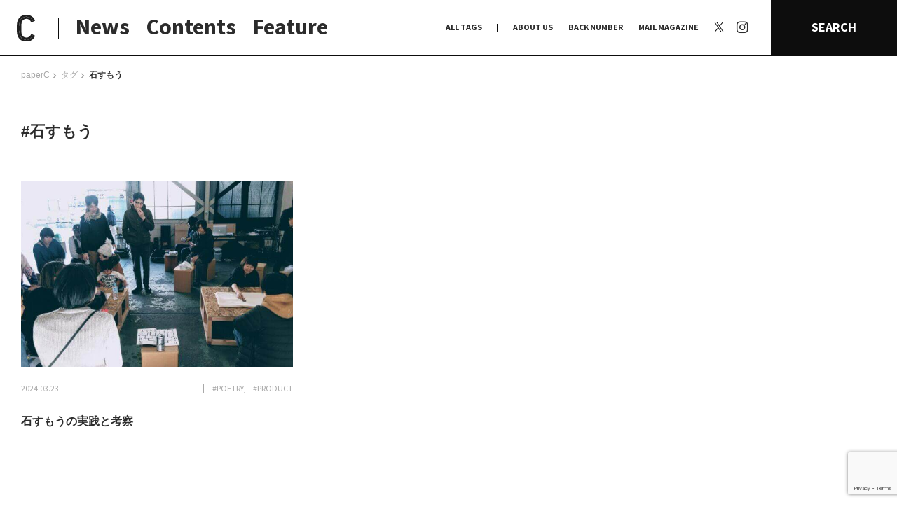

--- FILE ---
content_type: text/html; charset=UTF-8
request_url: https://paperc.info/tags/%E7%9F%B3%E3%81%99%E3%82%82%E3%81%86
body_size: 73835
content:
<!DOCTYPE html>
<!--[if (gt IE 9)|!(IE)]><!-->
<html lang="ja">
<!--<![endif]-->

<head>
	<title>
		石すもう | paperC		paperC</title>
	<!-- <meta http-equiv="x-ua-compatible" content="IE=10" ><meta http-equiv="x-ua-compatible" content="IE=EmulateIE10" > -->
	<meta charset="utf-8">
	<meta name="viewport" content="width=device-width">
	<meta name="keywords" content="">
			<link rel="alternate" type="application/rss+xml" href="https://paperc.info/feed/rdf">
		<link rel="alternate" type="application/rss+xml" href="https://paperc.info/feed/rss">
		<link rel="alternate" type="application/rss+xml" href="https://paperc.info/feed">
		<link rel="alternate" type="application/rss+xml" href="https://paperc.info/feed/atom">
		<link rel="apple-touch-icon" sizes="180x180" href="/assets/img/favicon/apple-touch-icon.png">
	<link rel="icon" type="image/png" sizes="32x32" href="/assets/img/favicon/favicon-32x32.png">
	<link rel="icon" type="image/png" sizes="16x16" href="/assets/img/favicon/favicon-16x16.png">
	<link rel="manifest" href="/assets/img/favicon/site.webmanifest">
	<link rel="mask-icon" href="/assets/img/favicon/safari-pinned-tab.svg" color="#0d0d0d">
	<link rel="shortcut icon" href="/assets/img/favicon/favicon.ico">
	<meta name="msapplication-TileColor" content="#0d0d0d">
	<meta name="msapplication-config" content="/assets/img/favicon/browserconfig.xml">
	<meta name="theme-color" content="#0d0d0d">
	<link rel="shortcut icon" type="image/x-icon" href="/assets/img/favicon/favicon.ico">
	<link rel="stylesheet" href="/assets/css/style.css?1769032988" type="text/css">
	<link rel="stylesheet" href="/assets/css/add.css?1769032988" type="text/css">
	
		<!-- All in One SEO Pro 4.9.3 - aioseo.com -->
	<meta name="robots" content="max-image-preview:large" />
	<meta name="google-site-verification" content="wDd6Qb5itb4xIV0Nc1anGmbLCEY_xa1OHgg3NdA4lIc" />
	<meta name="msvalidate.01" content="45df84d53978490bb3599ecc99342317" />
	<link rel="canonical" href="https://paperc.info/tags/%e7%9f%b3%e3%81%99%e3%82%82%e3%81%86" />
	<meta name="generator" content="All in One SEO Pro (AIOSEO) 4.9.3" />
		<meta property="og:locale" content="ja_JP" />
		<meta property="og:site_name" content="paperC｜大阪の多様な”つくる”文化を伝え、耕すWebメディア" />
		<meta property="og:type" content="article" />
		<meta property="og:title" content="石すもう | paperC" />
		<meta property="og:url" content="https://paperc.info/tags/%e7%9f%b3%e3%81%99%e3%82%82%e3%81%86" />
		<meta property="og:image" content="https://paperc.info/views/uploads/2019/10/ogp.jpg" />
		<meta property="og:image:secure_url" content="https://paperc.info/views/uploads/2019/10/ogp.jpg" />
		<meta property="og:image:width" content="1200" />
		<meta property="og:image:height" content="630" />
		<meta name="twitter:card" content="summary" />
		<meta name="twitter:site" content="@osaka_paperC" />
		<meta name="twitter:title" content="石すもう | paperC" />
		<meta name="twitter:image" content="https://paperc.info/views/uploads/2019/10/ogp.jpg" />
		<!-- All in One SEO Pro -->

<link rel="alternate" type="application/rss+xml" title="paperC &raquo; フィード" href="https://paperc.info/feed" />
<script type="text/javascript" id="wpp-js" src="https://paperc.info/views/plugins/wordpress-popular-posts/assets/js/wpp.js?ver=7.3.6" data-sampling="0" data-sampling-rate="100" data-api-url="https://paperc.info/wp-json/wordpress-popular-posts" data-post-id="0" data-token="23ea6f6acd" data-lang="0" data-debug="1"></script>
<link rel="alternate" type="application/rss+xml" title="paperC &raquo; 石すもう タグ [共通] のフィード" href="https://paperc.info/tags/%e7%9f%b3%e3%81%99%e3%82%82%e3%81%86/feed" />
<style id='wp-img-auto-sizes-contain-inline-css' type='text/css'>
img:is([sizes=auto i],[sizes^="auto," i]){contain-intrinsic-size:3000px 1500px}
/*# sourceURL=wp-img-auto-sizes-contain-inline-css */
</style>
<style id='wp-block-library-inline-css' type='text/css'>
:root{--wp-block-synced-color:#7a00df;--wp-block-synced-color--rgb:122,0,223;--wp-bound-block-color:var(--wp-block-synced-color);--wp-editor-canvas-background:#ddd;--wp-admin-theme-color:#007cba;--wp-admin-theme-color--rgb:0,124,186;--wp-admin-theme-color-darker-10:#006ba1;--wp-admin-theme-color-darker-10--rgb:0,107,160.5;--wp-admin-theme-color-darker-20:#005a87;--wp-admin-theme-color-darker-20--rgb:0,90,135;--wp-admin-border-width-focus:2px}@media (min-resolution:192dpi){:root{--wp-admin-border-width-focus:1.5px}}.wp-element-button{cursor:pointer}:root .has-very-light-gray-background-color{background-color:#eee}:root .has-very-dark-gray-background-color{background-color:#313131}:root .has-very-light-gray-color{color:#eee}:root .has-very-dark-gray-color{color:#313131}:root .has-vivid-green-cyan-to-vivid-cyan-blue-gradient-background{background:linear-gradient(135deg,#00d084,#0693e3)}:root .has-purple-crush-gradient-background{background:linear-gradient(135deg,#34e2e4,#4721fb 50%,#ab1dfe)}:root .has-hazy-dawn-gradient-background{background:linear-gradient(135deg,#faaca8,#dad0ec)}:root .has-subdued-olive-gradient-background{background:linear-gradient(135deg,#fafae1,#67a671)}:root .has-atomic-cream-gradient-background{background:linear-gradient(135deg,#fdd79a,#004a59)}:root .has-nightshade-gradient-background{background:linear-gradient(135deg,#330968,#31cdcf)}:root .has-midnight-gradient-background{background:linear-gradient(135deg,#020381,#2874fc)}:root{--wp--preset--font-size--normal:16px;--wp--preset--font-size--huge:42px}.has-regular-font-size{font-size:1em}.has-larger-font-size{font-size:2.625em}.has-normal-font-size{font-size:var(--wp--preset--font-size--normal)}.has-huge-font-size{font-size:var(--wp--preset--font-size--huge)}.has-text-align-center{text-align:center}.has-text-align-left{text-align:left}.has-text-align-right{text-align:right}.has-fit-text{white-space:nowrap!important}#end-resizable-editor-section{display:none}.aligncenter{clear:both}.items-justified-left{justify-content:flex-start}.items-justified-center{justify-content:center}.items-justified-right{justify-content:flex-end}.items-justified-space-between{justify-content:space-between}.screen-reader-text{border:0;clip-path:inset(50%);height:1px;margin:-1px;overflow:hidden;padding:0;position:absolute;width:1px;word-wrap:normal!important}.screen-reader-text:focus{background-color:#ddd;clip-path:none;color:#444;display:block;font-size:1em;height:auto;left:5px;line-height:normal;padding:15px 23px 14px;text-decoration:none;top:5px;width:auto;z-index:100000}html :where(.has-border-color){border-style:solid}html :where([style*=border-top-color]){border-top-style:solid}html :where([style*=border-right-color]){border-right-style:solid}html :where([style*=border-bottom-color]){border-bottom-style:solid}html :where([style*=border-left-color]){border-left-style:solid}html :where([style*=border-width]){border-style:solid}html :where([style*=border-top-width]){border-top-style:solid}html :where([style*=border-right-width]){border-right-style:solid}html :where([style*=border-bottom-width]){border-bottom-style:solid}html :where([style*=border-left-width]){border-left-style:solid}html :where(img[class*=wp-image-]){height:auto;max-width:100%}:where(figure){margin:0 0 1em}html :where(.is-position-sticky){--wp-admin--admin-bar--position-offset:var(--wp-admin--admin-bar--height,0px)}@media screen and (max-width:600px){html :where(.is-position-sticky){--wp-admin--admin-bar--position-offset:0px}}

/*# sourceURL=wp-block-library-inline-css */
</style><style id='global-styles-inline-css' type='text/css'>
:root{--wp--preset--aspect-ratio--square: 1;--wp--preset--aspect-ratio--4-3: 4/3;--wp--preset--aspect-ratio--3-4: 3/4;--wp--preset--aspect-ratio--3-2: 3/2;--wp--preset--aspect-ratio--2-3: 2/3;--wp--preset--aspect-ratio--16-9: 16/9;--wp--preset--aspect-ratio--9-16: 9/16;--wp--preset--color--black: #000000;--wp--preset--color--cyan-bluish-gray: #abb8c3;--wp--preset--color--white: #ffffff;--wp--preset--color--pale-pink: #f78da7;--wp--preset--color--vivid-red: #cf2e2e;--wp--preset--color--luminous-vivid-orange: #ff6900;--wp--preset--color--luminous-vivid-amber: #fcb900;--wp--preset--color--light-green-cyan: #7bdcb5;--wp--preset--color--vivid-green-cyan: #00d084;--wp--preset--color--pale-cyan-blue: #8ed1fc;--wp--preset--color--vivid-cyan-blue: #0693e3;--wp--preset--color--vivid-purple: #9b51e0;--wp--preset--gradient--vivid-cyan-blue-to-vivid-purple: linear-gradient(135deg,rgb(6,147,227) 0%,rgb(155,81,224) 100%);--wp--preset--gradient--light-green-cyan-to-vivid-green-cyan: linear-gradient(135deg,rgb(122,220,180) 0%,rgb(0,208,130) 100%);--wp--preset--gradient--luminous-vivid-amber-to-luminous-vivid-orange: linear-gradient(135deg,rgb(252,185,0) 0%,rgb(255,105,0) 100%);--wp--preset--gradient--luminous-vivid-orange-to-vivid-red: linear-gradient(135deg,rgb(255,105,0) 0%,rgb(207,46,46) 100%);--wp--preset--gradient--very-light-gray-to-cyan-bluish-gray: linear-gradient(135deg,rgb(238,238,238) 0%,rgb(169,184,195) 100%);--wp--preset--gradient--cool-to-warm-spectrum: linear-gradient(135deg,rgb(74,234,220) 0%,rgb(151,120,209) 20%,rgb(207,42,186) 40%,rgb(238,44,130) 60%,rgb(251,105,98) 80%,rgb(254,248,76) 100%);--wp--preset--gradient--blush-light-purple: linear-gradient(135deg,rgb(255,206,236) 0%,rgb(152,150,240) 100%);--wp--preset--gradient--blush-bordeaux: linear-gradient(135deg,rgb(254,205,165) 0%,rgb(254,45,45) 50%,rgb(107,0,62) 100%);--wp--preset--gradient--luminous-dusk: linear-gradient(135deg,rgb(255,203,112) 0%,rgb(199,81,192) 50%,rgb(65,88,208) 100%);--wp--preset--gradient--pale-ocean: linear-gradient(135deg,rgb(255,245,203) 0%,rgb(182,227,212) 50%,rgb(51,167,181) 100%);--wp--preset--gradient--electric-grass: linear-gradient(135deg,rgb(202,248,128) 0%,rgb(113,206,126) 100%);--wp--preset--gradient--midnight: linear-gradient(135deg,rgb(2,3,129) 0%,rgb(40,116,252) 100%);--wp--preset--font-size--small: 13px;--wp--preset--font-size--medium: 20px;--wp--preset--font-size--large: 36px;--wp--preset--font-size--x-large: 42px;--wp--preset--spacing--20: 0.44rem;--wp--preset--spacing--30: 0.67rem;--wp--preset--spacing--40: 1rem;--wp--preset--spacing--50: 1.5rem;--wp--preset--spacing--60: 2.25rem;--wp--preset--spacing--70: 3.38rem;--wp--preset--spacing--80: 5.06rem;--wp--preset--shadow--natural: 6px 6px 9px rgba(0, 0, 0, 0.2);--wp--preset--shadow--deep: 12px 12px 50px rgba(0, 0, 0, 0.4);--wp--preset--shadow--sharp: 6px 6px 0px rgba(0, 0, 0, 0.2);--wp--preset--shadow--outlined: 6px 6px 0px -3px rgb(255, 255, 255), 6px 6px rgb(0, 0, 0);--wp--preset--shadow--crisp: 6px 6px 0px rgb(0, 0, 0);}:where(.is-layout-flex){gap: 0.5em;}:where(.is-layout-grid){gap: 0.5em;}body .is-layout-flex{display: flex;}.is-layout-flex{flex-wrap: wrap;align-items: center;}.is-layout-flex > :is(*, div){margin: 0;}body .is-layout-grid{display: grid;}.is-layout-grid > :is(*, div){margin: 0;}:where(.wp-block-columns.is-layout-flex){gap: 2em;}:where(.wp-block-columns.is-layout-grid){gap: 2em;}:where(.wp-block-post-template.is-layout-flex){gap: 1.25em;}:where(.wp-block-post-template.is-layout-grid){gap: 1.25em;}.has-black-color{color: var(--wp--preset--color--black) !important;}.has-cyan-bluish-gray-color{color: var(--wp--preset--color--cyan-bluish-gray) !important;}.has-white-color{color: var(--wp--preset--color--white) !important;}.has-pale-pink-color{color: var(--wp--preset--color--pale-pink) !important;}.has-vivid-red-color{color: var(--wp--preset--color--vivid-red) !important;}.has-luminous-vivid-orange-color{color: var(--wp--preset--color--luminous-vivid-orange) !important;}.has-luminous-vivid-amber-color{color: var(--wp--preset--color--luminous-vivid-amber) !important;}.has-light-green-cyan-color{color: var(--wp--preset--color--light-green-cyan) !important;}.has-vivid-green-cyan-color{color: var(--wp--preset--color--vivid-green-cyan) !important;}.has-pale-cyan-blue-color{color: var(--wp--preset--color--pale-cyan-blue) !important;}.has-vivid-cyan-blue-color{color: var(--wp--preset--color--vivid-cyan-blue) !important;}.has-vivid-purple-color{color: var(--wp--preset--color--vivid-purple) !important;}.has-black-background-color{background-color: var(--wp--preset--color--black) !important;}.has-cyan-bluish-gray-background-color{background-color: var(--wp--preset--color--cyan-bluish-gray) !important;}.has-white-background-color{background-color: var(--wp--preset--color--white) !important;}.has-pale-pink-background-color{background-color: var(--wp--preset--color--pale-pink) !important;}.has-vivid-red-background-color{background-color: var(--wp--preset--color--vivid-red) !important;}.has-luminous-vivid-orange-background-color{background-color: var(--wp--preset--color--luminous-vivid-orange) !important;}.has-luminous-vivid-amber-background-color{background-color: var(--wp--preset--color--luminous-vivid-amber) !important;}.has-light-green-cyan-background-color{background-color: var(--wp--preset--color--light-green-cyan) !important;}.has-vivid-green-cyan-background-color{background-color: var(--wp--preset--color--vivid-green-cyan) !important;}.has-pale-cyan-blue-background-color{background-color: var(--wp--preset--color--pale-cyan-blue) !important;}.has-vivid-cyan-blue-background-color{background-color: var(--wp--preset--color--vivid-cyan-blue) !important;}.has-vivid-purple-background-color{background-color: var(--wp--preset--color--vivid-purple) !important;}.has-black-border-color{border-color: var(--wp--preset--color--black) !important;}.has-cyan-bluish-gray-border-color{border-color: var(--wp--preset--color--cyan-bluish-gray) !important;}.has-white-border-color{border-color: var(--wp--preset--color--white) !important;}.has-pale-pink-border-color{border-color: var(--wp--preset--color--pale-pink) !important;}.has-vivid-red-border-color{border-color: var(--wp--preset--color--vivid-red) !important;}.has-luminous-vivid-orange-border-color{border-color: var(--wp--preset--color--luminous-vivid-orange) !important;}.has-luminous-vivid-amber-border-color{border-color: var(--wp--preset--color--luminous-vivid-amber) !important;}.has-light-green-cyan-border-color{border-color: var(--wp--preset--color--light-green-cyan) !important;}.has-vivid-green-cyan-border-color{border-color: var(--wp--preset--color--vivid-green-cyan) !important;}.has-pale-cyan-blue-border-color{border-color: var(--wp--preset--color--pale-cyan-blue) !important;}.has-vivid-cyan-blue-border-color{border-color: var(--wp--preset--color--vivid-cyan-blue) !important;}.has-vivid-purple-border-color{border-color: var(--wp--preset--color--vivid-purple) !important;}.has-vivid-cyan-blue-to-vivid-purple-gradient-background{background: var(--wp--preset--gradient--vivid-cyan-blue-to-vivid-purple) !important;}.has-light-green-cyan-to-vivid-green-cyan-gradient-background{background: var(--wp--preset--gradient--light-green-cyan-to-vivid-green-cyan) !important;}.has-luminous-vivid-amber-to-luminous-vivid-orange-gradient-background{background: var(--wp--preset--gradient--luminous-vivid-amber-to-luminous-vivid-orange) !important;}.has-luminous-vivid-orange-to-vivid-red-gradient-background{background: var(--wp--preset--gradient--luminous-vivid-orange-to-vivid-red) !important;}.has-very-light-gray-to-cyan-bluish-gray-gradient-background{background: var(--wp--preset--gradient--very-light-gray-to-cyan-bluish-gray) !important;}.has-cool-to-warm-spectrum-gradient-background{background: var(--wp--preset--gradient--cool-to-warm-spectrum) !important;}.has-blush-light-purple-gradient-background{background: var(--wp--preset--gradient--blush-light-purple) !important;}.has-blush-bordeaux-gradient-background{background: var(--wp--preset--gradient--blush-bordeaux) !important;}.has-luminous-dusk-gradient-background{background: var(--wp--preset--gradient--luminous-dusk) !important;}.has-pale-ocean-gradient-background{background: var(--wp--preset--gradient--pale-ocean) !important;}.has-electric-grass-gradient-background{background: var(--wp--preset--gradient--electric-grass) !important;}.has-midnight-gradient-background{background: var(--wp--preset--gradient--midnight) !important;}.has-small-font-size{font-size: var(--wp--preset--font-size--small) !important;}.has-medium-font-size{font-size: var(--wp--preset--font-size--medium) !important;}.has-large-font-size{font-size: var(--wp--preset--font-size--large) !important;}.has-x-large-font-size{font-size: var(--wp--preset--font-size--x-large) !important;}
/*# sourceURL=global-styles-inline-css */
</style>

<style id='classic-theme-styles-inline-css' type='text/css'>
/*! This file is auto-generated */
.wp-block-button__link{color:#fff;background-color:#32373c;border-radius:9999px;box-shadow:none;text-decoration:none;padding:calc(.667em + 2px) calc(1.333em + 2px);font-size:1.125em}.wp-block-file__button{background:#32373c;color:#fff;text-decoration:none}
/*# sourceURL=/wp-includes/css/classic-themes.min.css */
</style>
<link rel='stylesheet' id='contact-form-7-css' href='https://paperc.info/views/plugins/contact-form-7/includes/css/styles.css?ver=6.1.4' type='text/css' media='all' />
<link rel='stylesheet' id='wordpress-popular-posts-css-css' href='https://paperc.info/views/plugins/wordpress-popular-posts/assets/css/wpp.css?ver=7.3.6' type='text/css' media='all' />
<link rel='stylesheet' id='no-right-click-images-frontend-css' href='https://paperc.info/views/plugins/no-right-click-images-plugin/css/no-right-click-images-frontend.css?ver=4.1' type='text/css' media='all' />
<script type="text/javascript" src="https://paperc.info/sys/wp-includes/js/jquery/jquery.min.js?ver=3.7.1" id="jquery-core-js"></script>
<script type="text/javascript" src="https://paperc.info/sys/wp-includes/js/jquery/jquery-migrate.min.js?ver=3.4.1" id="jquery-migrate-js"></script>
<script type="text/javascript" id="utils-js-extra">
/* <![CDATA[ */
var userSettings = {"url":"/sys/","uid":"0","time":"1769032988","secure":"1"};
//# sourceURL=utils-js-extra
/* ]]> */
</script>
<script type="text/javascript" src="https://paperc.info/sys/wp-includes/js/utils.min.js?ver=6.9" id="utils-js"></script>
            <style id="wpp-loading-animation-styles">@-webkit-keyframes bgslide{from{background-position-x:0}to{background-position-x:-200%}}@keyframes bgslide{from{background-position-x:0}to{background-position-x:-200%}}.wpp-widget-block-placeholder,.wpp-shortcode-placeholder{margin:0 auto;width:60px;height:3px;background:#dd3737;background:linear-gradient(90deg,#dd3737 0%,#571313 10%,#dd3737 100%);background-size:200% auto;border-radius:3px;-webkit-animation:bgslide 1s infinite linear;animation:bgslide 1s infinite linear}</style>
            <link rel="alternate" type="application/rss+xml" title="paperC &raquo; フィード" href="https://paperc.info/feed" />
<noscript><style>.lazyload[data-src]{display:none !important;}</style></noscript><style>.lazyload{background-image:none !important;}.lazyload:before{background-image:none !important;}</style>	<script src="/assets/js/lib/jquery.easing1.3.js"></script>
	<script src="/assets/js/lib/moment.min.js"></script>
	<script src="/assets/js/lib/velocity.min.js"></script>
	<script src="/assets/js/lib/modernizr.custom.js"></script>
	<script src="/assets/js/lib/jquery.fancybox.min.js"></script>
	<script src="/assets/js/lib/slick.js"></script>
	<!-- <script src="/assets/js/lib/jquery.lazyload.min.js"></script> -->
	<!-- <script src="/assets/js/lib/jquery.smoothAnchor.js"></script> -->
	<script src="/assets/js/lib/jquery.imgloader.min.js"></script>
	<script src="/assets/js/lib/jquery.matchHeight-min.js"></script>
	<!-- <script src="http://maps.google.com/maps/api/js?key=AIzaSyDjigjGnOSGCdI8TDp2PzJj_IipWUcWFJE&language=ja"></script> -->
	<script type="text/javascript" src="//webfonts.xserver.jp/js/xserver.js"></script>

		<script src="//maps.google.com/maps/api/js?key=AIzaSyDkyz-Tw2Tjt_xBLmWZ2qbFN5QMh-p3WFg&callback=console.debug&libraries=maps,marker&v=beta"></script>
	<script async src="/assets/js/googlemap.js"></script>

	<script src="/assets/js/common.js?1769032988"></script>

	<!--[if lt IE 9]>
	<script src="http://html5shiv.googlecode.com/svn/trunk/html5.js"></script>
	<script src="http://ie7-js.googlecode.com/svn/version/2.1(beta4)/IE9.js"></script>
	<script src="http://css3-mediaqueries-js.googlecode.com/svn/  trunk/css3-mediaqueries.js"></script>
	<![endif]-->

	<!-- Global site tag (gtag.js) - Google Analytics -->
	<script src="https://www.googletagmanager.com/gtag/js?id=UA-138600796-1"></script>
	<script>
		window.dataLayer = window.dataLayer || [];
		function gtag() { dataLayer.push(arguments); }
		gtag('js', new Date());
		gtag('config', 'UA-138600796-1');
	</script>
</head>

<body class="archive tax-tags term-2084 wp-theme-paperc  pc hide-nav">

	<!-- Google Tag Manager (noscript) -->
	<noscript><iframe src="https://www.googletagmanager.com/ns.html?id=GTM-KJJMMRP" height="0" width="0" style="display:none;visibility:hidden"></iframe></noscript>
	<!-- End Google Tag Manager (noscript) -->

	<div id="loadPanel">
		<div id="indicator-line"></div>
		<div id="bg-indicator"></div>
		<div id="statement">
			<div id="statement-inner">
				<div class="logo"></div>
			</div>
		</div>
	</div>
	<!-- /#loadPanel -->

	<a id="side-ticker" href="/feature">
		<div class="title">
			<span class="copy" style="color:#6e7955;">本特集では、ドキュメンタリーとフィクションの関係やその境界について向き合いました。それは、「事実」「作為」「理解」というような言葉の定義や、それらに付随する葛藤の輪郭をなぞっていくような作業であり、あらためてドキュメンタリーとフィクションの境界というものがいかに流動的で、相互的関係にあるかを感じています。

人が食べるという行為をインタビューを通して観察・分析してきた独立人類学者の磯野真穂さんとの対談では、他者を理解することについて言葉を交わしました。また、現代フランス哲学、芸術学、映像論をフィールドに文筆業を行う福尾匠さん、同じく、映画や文芸を中心とした評論・文筆活動を行う五所純子さん、そして、劇団「ゆうめい」を主宰し、自身の体験を二次創作的に作品化する脚本&演出家・池田亮さんの寄稿では、立場の異なる三者の視点からドキュメンタリーとフィクションの地平の先になにを見るのかを言葉にしていただきました。

対岸の風景を可視化していくこと、まだ見ぬ世界を知覚すること、その先に結ばれた像が唯一絶対の真実から開放してくれることを信じて。そして、今日もわたしは石をなぞる。


小田香　Kaori Oda
ー
1987年大阪生まれ。フィルムメーカー。2016年、タル・ベーラが陣頭指揮するfilm.factoryを修了。第一長編作『鉱 ARAGANE』が山形国際ドキュメンタリー映画祭アジア千波万波部門にて特別賞受賞。2019年、『セノーテ』がロッテルダム国際映画祭などを巡回。2020年、第1回大島渚賞受賞。2021年、第71回芸術選奨文部科学大臣新人賞受賞。</span>
		</div>
	</a>	<header id="site-header">
		<div class="header__main">
			<h1 class="logo-area">
				<a class="logo-icon" href="/" title="paperC トップページへ">
					<img class="display-pc lazyload" src="[data-uri]" alt="logo: paperC" data-src="/assets/img/common/logomark_c-b.svg" decoding="async"><noscript><img class="display-pc" src="/assets/img/common/logomark_c-b.svg" alt="logo: paperC" data-eio="l"></noscript>
					<div class="display-sp face_base">
						<div class="face f1">
							<img src="[data-uri]" alt="logo: paperC" data-src="/assets/img/common/logomark_c-b.svg" decoding="async" class="lazyload"><noscript><img src="/assets/img/common/logomark_c-b.svg" alt="logo: paperC" data-eio="l"></noscript>
							<div class="txt">
								大阪の多様な“つくる”文化を伝え、<br>耕すWebメディア
							</div>
						</div>
						<div class="face f2">
							<img src="[data-uri]" alt="logo: paperC" data-src="/assets/img/common/logo_full.svg" decoding="async" class="lazyload"><noscript><img src="/assets/img/common/logo_full.svg" alt="logo: paperC" data-eio="l"></noscript>
						</div>
					</div>
				</a>
			</h1>
			<ul class="links">
				<li class="news"><a href="/news" title="NEWS">News</a></li>
				<li class="contents"><a href="#" class="_noscroll" title="CONTENTS">Contents</a></li>
				<li class="feature"><a href="/feature" title="FEATURE">Feature</a></li>
			</ul>
		</div>
		<nav class="header__navi">
			<ul class="links">
				<li class="alltags"><a href="#" class="_noscroll" title="ALLTAGS">ALL TAGS</a></li>
				<li><a href="/about" title="ABOUT US">ABOUT US</a></li>
				<li class="backnumber"><a href="/back-number" title="BACK NUMBER">BACK NUMBER</a></li>
				<li class="mail_magazine"><a href="/mail-magazine" title="MAIL MAGAZINE">MAIL MAGAZINE</a></li>
				<li class="x">
					<a href="https://x.com/osaka_paperC" target="_blank" rel="noopner" title="X | paperC">
						<svg width="1200" height="1227" viewBox="0 0 1200 1227" fill="none" xmlns="http://www.w3.org/2000/svg">
						<path d="M714.163 519.284L1160.89 0H1055.03L667.137 450.887L357.328 0H0L468.492 681.821L0 1226.37H105.866L515.491 750.218L842.672 1226.37H1200L714.137 519.284H714.163ZM569.165 687.828L521.697 619.934L144.011 79.6944H306.615L611.412 515.685L658.88 583.579L1055.08 1150.3H892.476L569.165 687.854V687.828Z" fill="white"/>
						</svg>
					</a>
				</li>
				<li class="instagram"><a href="https://www.instagram.com/osaka_paperc/" target="_blank" rel="noopner" title="Instagram | paperC"><span>Instagram</span></a></li>
			</ul>
			<a href="#" class="search-btn _noscroll" title="SEARCH">SEARCH</a>
		</nav>
		<div class="header__sub _contents">
			<div class="nav prev display-sp"></div>
			<ul class="cont-links">
				<li id="nav-on-site">
					<a id="nav-on-site-links" href="/on-site" title="日常と現場">日常と現場</a>
					<ul id="nav-on-site-sub">
						<li><a class="term_link" href="https://paperc.info/format/afterwords" title="AFTERWORDS">AFTERWORDS</a></li><li><a class="term_link" href="https://paperc.info/format/column" title="COLUMN">COLUMN</a></li><li><a class="term_link" href="https://paperc.info/format/conversation" title="CONVERSATION">CONVERSATION</a></li><li><a class="term_link" href="https://paperc.info/format/dialogue" title="DIALOGUE">DIALOGUE</a></li><li><a class="term_link" href="https://paperc.info/format/insight" title="INSIGHT">INSIGHT</a></li><li><a class="term_link" href="https://paperc.info/format/interview" title="INTERVIEW">INTERVIEW</a></li><li><a class="term_link" href="https://paperc.info/format/map" title="MAP">MAP</a></li><li><a class="term_link" href="https://paperc.info/format/my-collection" title="MY COLLECTION">MY COLLECTION</a></li><li><a class="term_link" href="https://paperc.info/format/photo-report" title="PHOTO REPORT">PHOTO REPORT</a></li><li><a class="term_link" href="https://paperc.info/format/playback" title="PLAYBACK">PLAYBACK</a></li><li><a class="term_link" href="https://paperc.info/format/radio" title="RADIO">RADIO</a></li><li><a class="term_link" href="https://paperc.info/format/report" title="REPORT">REPORT</a></li><li><a class="term_link" href="https://paperc.info/format/review" title="REVIEW">REVIEW</a></li><li><a class="term_link" href="https://paperc.info/format/studio-visit" title="STUDIO VISIT">STUDIO VISIT</a></li><li><a class="term_link" href="https://paperc.info/format/whats-up" title="What's up？">What's up？</a></li>					</ul>
				</li>

				<li><a href="/original-research" title="わたしの在野研究">わたしの在野研究</a></li>
				<li><a href="/photo-document" title="つくり手と7日間">つくり手と7日間</a></li>
				<li><a href="/editors-picks" title="大阪納品物語">大阪納品物語</a></li>
				<li><a href="/editors-memo" title="編集前記">編集前記</a></li>
				<li><a href="/co-dialogue" title="Co-Dialogue">Co-Dialogue</a></li>
				<li><a href="/temae-miso" title="手前味噌">手前味噌</a></li>
			</ul>
			<div class="nav next display-sp"></div>
		</div>
		<div class="header__sub _terms">
			<div class="tag-list junre-list"> <a href="/junre/anthropology" title="#ANTHROPOLOGY">#ANTHROPOLOGY</a><a href="/junre/architecture" title="#ARCHITECTURE">#ARCHITECTURE</a><a href="/junre/art" title="#ART">#ART</a><a href="/junre/astrology" title="#ASTROLOGY">#ASTROLOGY</a><a href="/junre/biology" title="#BIOLOGY">#BIOLOGY</a><a href="/junre/book" title="#BOOK">#BOOK</a><a href="/junre/botany" title="#BOTANY">#BOTANY</a><a href="/junre/comedy" title="#COMEDY">#COMEDY</a><a href="/junre/comic" title="#COMIC">#COMIC</a><a href="/junre/craft" title="#CRAFT">#CRAFT</a><a href="/junre/dance" title="#DANCE">#DANCE</a><a href="/junre/design" title="#DESIGN">#DESIGN</a><a href="/junre/education" title="#EDUCATION">#EDUCATION</a><a href="/junre/fashion" title="#FASHION">#FASHION</a><a href="/junre/food" title="#FOOD">#FOOD</a><a href="/junre/furniture" title="#FURNITURE">#FURNITURE</a><a href="/junre/graphic" title="#GRAPHIC">#GRAPHIC</a><a href="/junre/history" title="#history">#history</a><a href="/junre/illustration" title="#ILLUSTRATION">#ILLUSTRATION</a><a href="/junre/literature" title="#LITERATURE">#LITERATURE</a><a href="/junre/movie" title="#MOVIE">#MOVIE</a><a href="/junre/music" title="#MUSIC">#MUSIC</a><a href="/junre/other" title="#OTHER">#OTHER</a><a href="/junre/performance" title="#PERFORMANCE">#PERFORMANCE</a><a href="/junre/philosophy" title="#PHILOSOPHY">#PHILOSOPHY</a><a href="/junre/photo" title="#PHOTO">#PHOTO</a><a href="/junre/poetry" title="#POETRY">#POETRY</a><a href="/junre/pottery" title="#POTTERY">#POTTERY</a><a href="/junre/product" title="#PRODUCT">#PRODUCT</a><a href="/junre/radio" title="#RADIO">#RADIO</a><a href="/junre/social" title="#SOCIAL">#SOCIAL</a><a href="/junre/stage" title="#STAGE">#STAGE</a><a href="/junre/theology" title="#THEOLOGY">#THEOLOGY</a> </div>
			<div class="tags tag-list"> <a href="/tags/%f0%a0%ae%b7%e8%bf%ab%e7%b6%ba%e9%9f%b3" title="#?迫綺音">#?迫綺音</a><a href="/tags/place-by-method" title="#(PLACE) by method">#(PLACE) by method</a><a href="/tags/%e3%80%8e%e6%9c%89%e9%a0%82%e5%a4%a9%e5%ae%b6%e6%97%8f-%e4%ba%8c%e4%bb%a3%e7%9b%ae%e3%81%ae%e5%b8%b0%e6%9c%9d%e3%80%8f" title="#『有頂天家族 二代目の帰朝』">#『有頂天家族 二代目の帰朝』</a><a href="/tags/apina" title="##apina">##apina</a><a href="/tags/%e2%80%a0%c2%a4%ce%b3%cf%83%ce%b2%ce%b6i%ce%b7" title="#†¤γσβ¡ζiη">#†¤γσβ¡ζiη</a><a href="/tags/%e2%88%88y%e2%88%8b" title="#∈Y∋">#∈Y∋</a><a href="/tags/1-art" title="#+1 art">#+1 art</a><a href="/tags/1art" title="#+1art">#+1art</a><a href="/tags/2" title="#+2">#+2</a><a href="/tags/cel" title="#+CEL">#+CEL</a><a href="/tags/s-gallery" title="#+S Gallery">#+S Gallery</a><a href="/tags/101010" title="#101010">#101010</a><a href="/tags/109taksea" title="#109taksea">#109taksea</a><a href="/tags/12-12-unbeautiful-end" title="#12/12 unbeautiful end.">#12/12 unbeautiful end.</a><a href="/tags/140b" title="#140B">#140B</a><a href="/tags/1729" title="#1729">#1729</a><a href="/tags/1970%e5%b9%b4%e5%a4%a7%e9%98%aa%e4%b8%87%e5%8d%9a" title="#1970年大阪万博">#1970年大阪万博</a><a href="/tags/1970%e5%b9%b4%e6%97%a5%e6%9c%ac%e4%b8%87%e5%9b%bd%e5%8d%9a%e8%a6%a7%e4%bc%9a" title="#1970年日本万国博覧会">#1970年日本万国博覧会</a><a href="/tags/2025%e5%b9%b4%e6%97%a5%e6%9c%ac%e4%b8%87%e5%9b%bd%e5%8d%9a%e8%a6%a7%e4%bc%9a" title="#2025年日本万国博覧会">#2025年日本万国博覧会</a><a href="/tags/25%e6%99%82" title="#25時">#25時</a><a href="/tags/34-kitchen" title="#34 Kitchen">#34 Kitchen</a><a href="/tags/369beats" title="#369beats">#369beats</a><a href="/tags/3u" title="#3U">#3U</a><a href="/tags/45" title="#45">#45</a><a href="/tags/6okken" title="#6okken">#6okken</a><a href="/tags/71labo" title="#71labo">#71labo</a><a href="/tags/7fo" title="#7FO">#7FO</a><a href="/tags/a-lab" title="#A-Lab">#A-Lab</a><a href="/tags/a-2021" title="#a:)/2021">#a:)/2021</a><a href="/tags/abcde" title="#abcde">#abcde</a><a href="/tags/abc%e3%83%9b%e3%83%bc%e3%83%ab" title="#ABCホール">#ABCホール</a><a href="/tags/about" title="#about">#about</a><a href="/tags/about-her" title="#about her.">#about her.</a><a href="/tags/acoa-2021" title="#ACoA 2021">#ACoA 2021</a><a href="/tags/active-links" title="#ACTIVE LINKS">#ACTIVE LINKS</a><a href="/tags/adachiyukari" title="#adachiyukari.">#adachiyukari.</a><a href="/tags/after2025" title="#AFTER2025">#AFTER2025</a><a href="/tags/aha" title="#aha">#aha</a><a href="/tags/ahmed-mannan" title="#AHMED MANNAN">#AHMED MANNAN</a><a href="/tags/ai-hirano" title="#Ai Hirano">#Ai Hirano</a><a href="/tags/ai-ono" title="#Ai Ono">#Ai Ono</a><a href="/tags/ai2-gallery" title="#ai2 gallery">#ai2 gallery</a><a href="/tags/air" title="#AiR">#AiR</a><a href="/tags/air-motomoto" title="#AIR motomoto">#AIR motomoto</a><a href="/tags/aki-yamamoto" title="#Aki Yamamoto">#Aki Yamamoto</a><a href="/tags/alchemyverse" title="#Alchemyverse">#Alchemyverse</a><a href="/tags/alffo-records" title="#Alffo Records">#Alffo Records</a><a href="/tags/alien-parade" title="#ALIEN PARADE">#ALIEN PARADE</a><a href="/tags/alnlm" title="#ALNLM">#ALNLM</a><a href="/tags/amsterdamned" title="#Amsterdamned">#Amsterdamned</a><a href="/tags/andrea-galano-toro" title="#Andrea Galano Toro">#Andrea Galano Toro</a><a href="/tags/anima" title="#ANIMA">#ANIMA</a><a href="/tags/anspiration" title="#Anspiration">#Anspiration</a><a href="/tags/antibodies-collective" title="#ANTIBODIES Collective">#ANTIBODIES Collective</a><a href="/tags/antora" title="#ANTORA">#ANTORA</a><a href="/tags/aoki-lucas" title="#AOKI LUCAS">#AOKI LUCAS</a><a href="/tags/apple%e3%81%ae%e7%99%ba%e9%9f%b3" title="#Appleの発音">#Appleの発音</a><a href="/tags/arata-osumi" title="#Arata Osumi">#Arata Osumi</a><a href="/tags/archipelago" title="#archipelago">#archipelago</a><a href="/tags/architecture" title="#architecture">#architecture</a><a href="/tags/art" title="#art">#art</a><a href="/tags/art-beat-cafe-nakanoshima" title="#Art Beat Cafe NAKANOSHIMA">#Art Beat Cafe NAKANOSHIMA</a><a href="/tags/art-osaka" title="#ART OSAKA">#ART OSAKA</a><a href="/tags/art-space-tetra" title="#art space tetra">#art space tetra</a><a href="/tags/art-space%ef%bc%86cafe-barrack" title="#Art Space＆Cafe Barrack">#Art Space＆Cafe Barrack</a><a href="/tags/art-court-gallery" title="#ARTCOURT Gallery">#ARTCOURT Gallery</a><a href="/tags/artgallery-opaltimes" title="#artgallery opaltimes">#artgallery opaltimes</a><a href="/tags/artist-meets-archive" title="#ARTIST MEETS ARCHIVE">#ARTIST MEETS ARCHIVE</a><a href="/tags/artness" title="#artness">#artness</a><a href="/tags/aryy" title="#aryy">#aryy</a><a href="/tags/asahina" title="#AsahiNa">#AsahiNa</a><a href="/tags/asahisonoma" title="#ASAHISONOMA">#ASAHISONOMA</a><a href="/tags/asanoya-books" title="#ASANOYA BOOKS">#ASANOYA BOOKS</a><a href="/tags/ascalypso" title="#Ascalypso">#Ascalypso</a><a href="/tags/asita_room" title="#ASITA_ROOM">#ASITA_ROOM</a><a href="/tags/asp" title="#ASP">#ASP</a><a href="/tags/aspara" title="#Aspara">#Aspara</a><a href="/tags/asuka-ando-dub-u-set" title="#asuka ando dub u set">#asuka ando dub u set</a><a href="/tags/ataka" title="#ATAKA">#ATAKA</a><a href="/tags/ataw" title="#ataW">#ataW</a><a href="/tags/atelier-marcie" title="#atelier marcie">#atelier marcie</a><a href="/tags/atelier-tuareg" title="#Atelier Tuareg">#Atelier Tuareg</a><a href="/tags/attitude" title="#Attitude">#Attitude</a><a href="/tags/aurora-books" title="#AURORA BOOKS">#AURORA BOOKS</a><a href="/tags/azumi" title="#AZUMI">#AZUMI</a><a href="/tags/b-%e5%9c%b0%e5%9b%b3" title="#B 地図">#B 地図</a><a href="/tags/baba-chisa" title="#BABA CHISA">#BABA CHISA</a><a href="/tags/babachisa" title="#BabaChisa">#BabaChisa</a><a href="/tags/baby-q" title="#BABY-Q">#BABY-Q</a><a href="/tags/bamulet" title="#bamulet">#bamulet</a><a href="/tags/bbf" title="#BBF">#BBF</a><a href="/tags/beak-585-gallery" title="#BEAK 585 GALLERY">#BEAK 585 GALLERY</a><a href="/tags/beppu-project" title="#BEPPU PROJECT">#BEPPU PROJECT</a><a href="/tags/billboard-live-osaka" title="#Billboard Live OSAKA">#Billboard Live OSAKA</a><a href="/tags/birbira" title="#Birbira">#Birbira</a><a href="/tags/birdfriend" title="#Birdfriend">#Birdfriend</a><a href="/tags/birds-words" title="#BIRDS’ WORDS">#BIRDS’ WORDS</a><a href="/tags/blackbird-books" title="#blackbird books">#blackbird books</a><a href="/tags/blanc-iris" title="#BLANC IRIS">#BLANC IRIS</a><a href="/tags/blend-living" title="#Blend Living">#Blend Living</a><a href="/tags/blend-studio" title="#Blend Studio">#Blend Studio</a><a href="/tags/bloom-gallery" title="#BLOOM GALLERY">#BLOOM GALLERY</a><a href="/tags/blueover" title="#blueover">#blueover</a><a href="/tags/bmc" title="#bmc">#bmc</a><a href="/tags/bna-alter-museum" title="#BnA Alter Museum">#BnA Alter Museum</a><a href="/tags/bonvoyage" title="#BonVoyage">#BonVoyage</a><a href="/tags/boogie-man" title="#BOOGIE MAN">#BOOGIE MAN</a><a href="/tags/books%e3%82%b3%e3%83%88%e3%83%90%e3%83%8e%e3%82%a4%e3%82%a8" title="#BOOKS+コトバノイエ">#BOOKS+コトバノイエ</a><a href="/tags/boredoms" title="#BOREDOMS">#BOREDOMS</a><a href="/tags/bowlpond" title="#bowlpond">#bowlpond</a><a href="/tags/brazil" title="#Brazil">#Brazil</a><a href="/tags/breaker-project" title="#Breaker Project">#Breaker Project</a><a href="/tags/bridge" title="#Bridge">#Bridge</a><a href="/tags/brk-collective" title="#brk collective">#brk collective</a><a href="/tags/brook-furniture-center" title="#BROOK FURNITURE CENTER">#BROOK FURNITURE CENTER</a><a href="/tags/brutus" title="#BRUTUS">#BRUTUS</a><a href="/tags/bulbus" title="#bulbus">#bulbus</a><a href="/tags/bushi" title="#Bushi">#Bushi</a><a href="/tags/buttah" title="#buttah">#buttah</a><a href="/tags/buylocal" title="#Buylocal">#Buylocal</a><a href="/tags/bythree-inc" title="#BYTHREE inc.">#BYTHREE inc.</a><a href="/tags/ce-ce" title="#c’è c’è">#c’è c’è</a><a href="/tags/calo-bookshop-cafe" title="#Calo Bookshop &amp; Cafe">#Calo Bookshop &amp; Cafe</a><a href="/tags/cap48" title="#CAP48">#CAP48</a><a href="/tags/capacious" title="#capacious">#capacious</a><a href="/tags/carry-house" title="#CÀRRY HOUSE">#CÀRRY HOUSE</a><a href="/tags/cas" title="#CAS">#CAS</a><a href="/tags/casica" title="#CASICA">#CASICA</a><a href="/tags/caso-wedding" title="#CASO WEDDING">#CASO WEDDING</a><a href="/tags/casper-sejersen" title="#Casper Sejersen">#Casper Sejersen</a><a href="/tags/casual-kappou-iida" title="#casual KAPPOU iida">#casual KAPPOU iida</a><a href="/tags/cbx-katana" title="#CBX KATANA">#CBX KATANA</a><a href="/tags/ccolors" title="#CC:OLORS">#CC:OLORS</a><a href="/tags/ccbt" title="#CCBT">#CCBT</a><a href="/tags/center-alternative-space-and-hostel" title="#Center / Alternative Space and Hostel">#Center / Alternative Space and Hostel</a><a href="/tags/cheren-bel" title="#cheren-bel">#cheren-bel</a><a href="/tags/chignitta-space" title="#chignitta space">#chignitta space</a><a href="/tags/chiharu-oguro" title="#Chiharu Oguro">#Chiharu Oguro</a><a href="/tags/cho-chan" title="#CHO-CHAN">#CHO-CHAN</a><a href="/tags/chokett" title="#Chokett">#Chokett</a><a href="/tags/chove-chuva" title="#CHOVE CHUVA">#CHOVE CHUVA</a><a href="/tags/circus" title="#CIRCUS">#CIRCUS</a><a href="/tags/circus-osaka" title="#CIRCUS OSAKA">#CIRCUS OSAKA</a><a href="/tags/city-lights-donuts" title="#City Lights : Donuts">#City Lights : Donuts</a><a href="/tags/classical-photograph" title="#Classical photograph®">#Classical photograph®</a><a href="/tags/club-daphnia" title="#Club Daphnia">#Club Daphnia</a><a href="/tags/club-stomp" title="#Club Stomp">#Club Stomp</a><a href="/tags/cm-smooth" title="#CM SMOOTH">#CM SMOOTH</a><a href="/tags/coci-la-elle" title="#Coci la elle">#Coci la elle</a><a href="/tags/coeur-ya" title="#coeur ya.">#coeur ya.</a><a href="/tags/colloid" title="#Colloid">#Colloid</a><a href="/tags/compufunk" title="#Compufunk">#Compufunk</a><a href="/tags/conatala" title="#conatala">#conatala</a><a href="/tags/conpass" title="#CONPASS">#CONPASS</a><a href="/tags/contact-gonzo" title="#contact Gonzo">#contact Gonzo</a><a href="/tags/contenastore" title="#CONTENASTORE">#CONTENASTORE</a><a href="/tags/corner-printing-self" title="#CORNER PRINTING SELF">#CORNER PRINTING SELF</a><a href="/tags/cosmic-lab" title="#COSMIC LAB">#COSMIC LAB</a><a href="/tags/credenza" title="#credenza">#credenza</a><a href="/tags/cumonos" title="#cumonos">#cumonos</a><a href="/tags/d-w-m" title="#D.W.M.">#D.W.M.</a><a href="/tags/dai-fujimura" title="#Dai Fujimura">#Dai Fujimura</a><a href="/tags/danielonely" title="#DanieLonely">#DanieLonely</a><a href="/tags/danny" title="#danny">#danny</a><a href="/tags/ddaa" title="#DDAA">#DDAA</a><a href="/tags/ddud" title="#DDUD">#DDUD</a><a href="/tags/deli" title="#DELI">#DELI</a><a href="/tags/delta" title="#delta">#delta</a><a href="/tags/delta-kyotographie-permanent-space" title="#DELTA / KYOTOGRAPHIE Permanent Space">#DELTA / KYOTOGRAPHIE Permanent Space</a><a href="/tags/den" title="#DEN">#DEN</a><a href="/tags/dept" title="#Dept.">#Dept.</a><a href="/tags/design" title="#DESIGN">#DESIGN</a><a href="/tags/design-journal-0" title="#Design Journal #0">#Design Journal #0</a><a href="/tags/design-weekend-osaka" title="#DESIGN WEEKEND OSAKA">#DESIGN WEEKEND OSAKA</a><a href="/tags/desktop" title="#desktop">#desktop</a><a href="/tags/dessin" title="#dessin">#dessin</a><a href="/tags/dieci" title="#dieci">#dieci</a><a href="/tags/dieci-kyutaro" title="#dieci kyutaro">#dieci kyutaro</a><a href="/tags/disco-beans" title="#DISCO BEANS">#DISCO BEANS</a><a href="/tags/dive" title="#DIVE">#DIVE</a><a href="/tags/dj-eneloop" title="#DJ ENELOOP">#DJ ENELOOP</a><a href="/tags/dj-honeypants" title="#DJ HONEYPANTS">#DJ HONEYPANTS</a><a href="/tags/dj-%e3%82%ab%e3%83%ac%e3%83%bc" title="#DJ カレー">#DJ カレー</a><a href="/tags/dj-ak" title="#DJ-AK">#DJ-AK</a><a href="/tags/dj%e3%81%ae%e3%81%93%e3%81%8e%e3%82%8a%e7%81%ab%e6%98%9f" title="#DJのこぎり火星">#DJのこぎり火星</a><a href="/tags/dj%e7%b4%ab%e5%bc%8f%e9%83%a8" title="#DJ紫式部">#DJ紫式部</a><a href="/tags/dj%e7%b4%ab%e5%bc%8f%e9%83%a8-mc%e6%a8%aa%e6%8f%ba%e3%82%8c%e3%81%91%e3%82%93%e3%81%91%e3%82%93" title="#DJ紫式部 &amp; MC横揺れけんけん">#DJ紫式部 &amp; MC横揺れけんけん</a><a href="/tags/dj%e8%96%ac%e5%b8%ab%e4%b8%b8" title="#DJ薬師丸">#DJ薬師丸</a><a href="/tags/dmoarts" title="#DMOARTS">#DMOARTS</a><a href="/tags/donation-box" title="#DONATION-BOX">#DONATION-BOX</a><a href="/tags/doppel" title="#DOPPEL">#DOPPEL</a><a href="/tags/dot-architects" title="#dot architects">#dot architects</a><a href="/tags/dot-architects-iei-studio" title="#dot architects + iei studio">#dot architects + iei studio</a><a href="/tags/dot-to-dot-today" title="#dot to dot today">#dot to dot today</a><a href="/tags/dove" title="#Dove">#Dove</a><a href="/tags/dracom" title="#dracom">#dracom</a><a href="/tags/drawers" title="#DRAWERS">#DRAWERS</a><a href="/tags/dudd" title="#DUDD">#DUDD</a><a href="/tags/ey" title="#E&amp;Y">#E&amp;Y</a><a href="/tags/edane" title="#EDANE">#EDANE</a><a href="/tags/edition-nord" title="#edition.nord">#edition.nord</a><a href="/tags/eihi-go" title="#Eihi Go">#Eihi Go</a><a href="/tags/eiko" title="#EIKO">#EIKO</a><a href="/tags/element" title="#Element">#Element</a><a href="/tags/elements" title="#elements">#elements</a><a href="/tags/emma-coffee" title="#EMMA COFFEE">#EMMA COFFEE</a><a href="/tags/endurance" title="#Endurance">#Endurance</a><a href="/tags/enoco" title="#enoco">#enoco</a><a href="/tags/environment-0g" title="#environment 0g">#environment 0g</a><a href="/tags/enya-nukaga" title="#Enya Nukaga">#Enya Nukaga</a><a href="/tags/essential-store" title="#Essential Store">#Essential Store</a><a href="/tags/etsuji-noguchi" title="#Etsuji Noguchi">#Etsuji Noguchi</a><a href="/tags/ett" title="#Ett">#Ett</a><a href="/tags/excube" title="#excube">#excube</a><a href="/tags/f-%e3%82%a2%e3%83%84%e3%83%9f" title="#F. アツミ">#F. アツミ</a><a href="/tags/f-%e3%82%b8%e3%83%a3%e3%83%91%e3%83%b3" title="#F.ジャパン">#F.ジャパン</a><a href="/tags/fabcafe-kyoto" title="#FabCafe kyoto">#FabCafe kyoto</a><a href="/tags/fabcafe-osaka" title="#FabCafe Osaka">#FabCafe Osaka</a><a href="/tags/fabricscape" title="#fabricscape">#fabricscape</a><a href="/tags/facetime" title="#FaceTime">#FaceTime</a><a href="/tags/fake-dub-band" title="#FAKE DUB BAND">#FAKE DUB BAND</a><a href="/tags/fantastic-market" title="#FANTASTIC MARKET">#FANTASTIC MARKET</a><a href="/tags/figya" title="#FIGYA">#FIGYA</a><a href="/tags/finalby" title="#FINALBY ( )">#FINALBY ( )</a><a href="/tags/firmum" title="#FIRMUM">#FIRMUM</a><a href="/tags/flat%e9%ab%99%e7%94%b0%e7%b9%94%e7%89%a9" title="#FLAT(髙田織物)">#FLAT(髙田織物)</a><a href="/tags/flooat" title="#FLOOAT">#FLOOAT</a><a href="/tags/fm-cocolo" title="#FM COCOLO">#FM COCOLO</a><a href="/tags/fm802" title="#FM802">#FM802</a><a href="/tags/folk-old-book-store" title="#FOLK old book store">#FOLK old book store</a><a href="/tags/folk-old-bookstore" title="#FOLK old bookstore">#FOLK old bookstore</a><a href="/tags/fon-su" title="#FON-SU">#FON-SU</a><a href="/tags/fon-su-bedbreakfast" title="#FON-SU bed&amp;breakfast">#FON-SU bed&amp;breakfast</a><a href="/tags/food-orchestra" title="#FOOD ORCHESTRA">#FOOD ORCHESTRA</a><a href="/tags/frama" title="#FRAMA">#FRAMA</a><a href="/tags/freitag" title="#FREITAG">#FREITAG</a><a href="/tags/fujimura-family" title="#Fujimura Family">#Fujimura Family</a><a href="/tags/fujita-kinzoku" title="#FUJITA KINZOKU">#FUJITA KINZOKU</a><a href="/tags/fujiwalabo" title="#FUJIWALABO">#FUJIWALABO</a><a href="/tags/fuk" title="#fuk">#fuk</a><a href="/tags/fuk-48" title="#fuk 48">#fuk 48</a><a href="/tags/fukugan-gallery" title="#FUKUGAN GALLERY">#FUKUGAN GALLERY</a><a href="/tags/full-vibes-shop" title="#FULL VIBES SHOP">#FULL VIBES SHOP</a><a href="/tags/fumika-akahira" title="#Fumika Akahira">#Fumika Akahira</a><a href="/tags/futatsukukuri" title="#futatsukukuri">#futatsukukuri</a><a href="/tags/gs-%e6%a0%b9%e9%9b%a8" title="#G&amp;S 根雨">#G&amp;S 根雨</a><a href="/tags/gaisen" title="#GAISEN">#GAISEN</a><a href="/tags/galerie-de-riviere" title="#Galerie de RIVIERE">#Galerie de RIVIERE</a><a href="/tags/gallery" title="#gallery">#gallery</a><a href="/tags/gallery-04%e8%a1%97%e5%8c%ba" title="#GALLERY 04街区">#GALLERY 04街区</a><a href="/tags/gallery-176" title="#gallery 176">#gallery 176</a><a href="/tags/gallery-blau-katze" title="#Gallery Blau Katze">#Gallery Blau Katze</a><a href="/tags/gallery-nomart" title="#gallery nomart">#gallery nomart</a><a href="/tags/gallery-unfold" title="#gallery Unfold">#gallery Unfold</a><a href="/tags/gallery-uro" title="#GALLERY URO">#GALLERY URO</a><a href="/tags/gallery-wks" title="#GALLERY wks.">#GALLERY wks.</a><a href="/tags/gallery-yolcha" title="#gallery yolcha">#gallery yolcha</a><a href="/tags/gallery-yoso" title="#gallery YOSO">#gallery YOSO</a><a href="/tags/gallery%ef%bc%8c%e3%81%82%e3%82%8b%e3%82%90%e3%81%af" title="#gallery，あるゐは">#gallery，あるゐは</a><a href="/tags/galleryami-kanoko" title="#GalleryAmi-KANOKO">#GalleryAmi-KANOKO</a><a href="/tags/gallery%e3%81%82%e3%82%8b%e3%82%90%e3%81%af" title="#galleryあるゐは">#galleryあるゐは</a><a href="/tags/gamoyon-gallery" title="#GAMOYON Gallery">#GAMOYON Gallery</a><a href="/tags/gas-stand" title="#gas stand">#gas stand</a><a href="/tags/gekilin" title="#gekilin.">#gekilin.</a><a href="/tags/gekillin" title="#gekillin">#gekillin</a><a href="/tags/glan-fabrique" title="#GLAN FABRIQUE">#GLAN FABRIQUE</a><a href="/tags/gqom" title="#Gqom">#Gqom</a><a href="/tags/gqom-ca-du-mode" title="#GQOM ÇA DU MODE">#GQOM ÇA DU MODE</a><a href="/tags/gqom-ca-du-mode-vol-2" title="#GQOM ÇA DU MODE Vol. 2">#GQOM ÇA DU MODE Vol. 2</a><a href="/tags/graf" title="#graf">#graf</a><a href="/tags/graf-awa" title="#graf awa">#graf awa</a><a href="/tags/graf-kitchen" title="#graf kitchen">#graf kitchen</a><a href="/tags/graf-porch" title="#graf porch">#graf porch</a><a href="/tags/graf-studio" title="#graf studio">#graf studio</a><a href="/tags/graphpaper" title="#Graphpaper">#Graphpaper</a><a href="/tags/grigoryants-anna-gennadevna" title="#Grigoryants Anna gennadevna">#Grigoryants Anna gennadevna</a><a href="/tags/gudskul" title="#GUDSKUL">#GUDSKUL</a><a href="/tags/guliguli" title="#GULIGULI">#GULIGULI</a><a href="/tags/hacoa" title="#Hacoa">#Hacoa</a><a href="/tags/haec" title="#haec">#haec</a><a href="/tags/hakobune-air" title="#HAKOBUNE AIR">#HAKOBUNE AIR</a><a href="/tags/hanamikoji" title="#hanamikoji">#hanamikoji</a><a href="/tags/happy-freak" title="#happy freak">#happy freak</a><a href="/tags/hay-osaka" title="#HAY OSAKA">#HAY OSAKA</a><a href="/tags/heaven" title="#HEAVEN">#HEAVEN</a><a href="/tags/hei-tanaka" title="#Hei Tanaka">#Hei Tanaka</a><a href="/tags/hender-scheme" title="#Hender Scheme">#Hender Scheme</a><a href="/tags/hene" title="#HENE">#HENE</a><a href="/tags/hep-five" title="#HEP FIVE">#HEP FIVE</a><a href="/tags/hep-hall" title="#HEP HALL">#HEP HALL</a><a href="/tags/hibi" title="#hibi">#hibi</a><a href="/tags/hida" title="#HIDA">#HIDA</a><a href="/tags/hidesumix" title="#hidesumix">#hidesumix</a><a href="/tags/hinote" title="#hinote">#hinote</a><a href="/tags/hiroaki-ooka" title="#Hiroaki Ooka">#Hiroaki Ooka</a><a href="/tags/hiroki-ataka" title="#Hiroki Ataka">#Hiroki Ataka</a><a href="/tags/hironobu-ishikawa" title="#Hironobu Ishikawa">#Hironobu Ishikawa</a><a href="/tags/hitch" title="#hitch">#hitch</a><a href="/tags/hitofushi" title="#hitofushi">#hitofushi</a><a href="/tags/hitoto" title="#hitoto">#hitoto</a><a href="/tags/hizo-market" title="#HIZO market">#HIZO market</a><a href="/tags/hizo-market-osaka-art-design-2024" title="#HIZO market OSAKA Art &amp; Design 2024">#HIZO market OSAKA Art &amp; Design 2024</a><a href="/tags/hmp-theater-company" title="#HMP Theater Company">#HMP Theater Company</a><a href="/tags/hoehoe" title="#hoehoe">#hoehoe</a><a href="/tags/home-shop" title="#HOME SHOP">#HOME SHOP</a><a href="/tags/hop-ken" title="#HOP KEN">#HOP KEN</a><a href="/tags/hopken" title="#HOPKEN">#HOPKEN</a><a href="/tags/hotel-noum-osaka" title="#Hotel Noum OSAKA">#Hotel Noum OSAKA</a><a href="/tags/hotta-carpet" title="#HOTTA CARPET">#HOTTA CARPET</a><a href="/tags/howse" title="#howse">#howse</a><a href="/tags/hr-sticko" title="#HR-STICKO">#HR-STICKO</a><a href="/tags/hub-ibaraki" title="#HUB-IBARAKI">#HUB-IBARAKI</a><a href="/tags/hub-ibaraki-art-project" title="#HUB-IBARAKI ART PROJECT">#HUB-IBARAKI ART PROJECT</a><a href="/tags/hyper-ambient-club" title="#Hyper Ambient Club">#Hyper Ambient Club</a><a href="/tags/hyslom" title="#hyslom">#hyslom</a><a href="/tags/i-see-all" title="#I SEE ALL">#I SEE ALL</a><a href="/tags/iaku" title="#iaku">#iaku</a><a href="/tags/ice-k" title="#ICE-K">#ICE-K</a><a href="/tags/ice-up" title="#ICE-UP">#ICE-UP</a><a href="/tags/icecream-music" title="#ICECREAM MUSIC">#ICECREAM MUSIC</a><a href="/tags/idea-feves" title="#IDEA FEVES">#IDEA FEVES</a><a href="/tags/idreit" title="#IDREIT">#IDREIT</a><a href="/tags/iei-studio" title="#iei studio">#iei studio</a><a href="/tags/ifuji" title="#IFUJI">#IFUJI</a><a href="/tags/ihatov" title="#ihatov">#ihatov</a><a href="/tags/iikingz" title="#IIKINGZ">#IIKINGZ</a><a href="/tags/il-soffione" title="#IL SOFFIONE">#IL SOFFIONE</a><a href="/tags/ilmm" title="#Ilmm">#Ilmm</a><a href="/tags/ilmm-0" title="#Ilmm #0">#Ilmm #0</a><a href="/tags/%ef%bd%89%ef%bd%8c%ef%bd%8f%ef%bd%89%ef%bd%8c%ef%bd%8f" title="#ｉｌｏｉｌｏ">#ｉｌｏｉｌｏ</a><a href="/tags/imazine" title="#IMA:ZINE">#IMA:ZINE</a><a href="/tags/in-museum-shop" title="#in MUSEUM SHOP">#in MUSEUM SHOP</a><a href="/tags/in-sects" title="#IN/SECTS">#IN/SECTS</a><a href="/tags/in%e2%86%92dependent-theatre" title="#in→dependent theatre">#in→dependent theatre</a><a href="/tags/incurve" title="#INCURVE">#INCURVE</a><a href="/tags/indian-no-echo-sign-bine-no" title="#indian no echo sign bine no!">#indian no echo sign bine no!</a><a href="/tags/innk" title="#INNK">#INNK</a><a href="/tags/ishidaseibou" title="#ISHIDASEIBOU">#ISHIDASEIBOU</a><a href="/tags/itohen" title="#iTohen">#iTohen</a><a href="/tags/iwase-to-midi" title="#iwase to midi">#iwase to midi</a><a href="/tags/jam" title="#JAM">#JAM</a><a href="/tags/jap-kasai" title="#Jap Kasai">#Jap Kasai</a><a href="/tags/jens" title="#jens">#jens</a><a href="/tags/jichanchi" title="#jichanchi">#jichanchi</a><a href="/tags/jikan-design" title="#JIKAN Design">#JIKAN Design</a><a href="/tags/jikan%ef%bc%9cspace%ef%bc%9e" title="#JIKAN＜space＞">#JIKAN＜space＞</a><a href="/tags/jinta-emura" title="#Jinta Emura">#Jinta Emura</a><a href="/tags/jiro-nagase" title="#JIRO NAGASE">#JIRO NAGASE</a><a href="/tags/jitsuzaisei" title="#JITSUZAISEI">#JITSUZAISEI</a><a href="/tags/jocojo" title="#jocojo">#jocojo</a><a href="/tags/jojo%e5%ba%83%e9%87%8d" title="#JOJO広重">#JOJO広重</a><a href="/tags/joze%ef%bc%8b" title="#JOZE＋">#JOZE＋</a><a href="/tags/jpn-kasai" title="#JPN Kasai">#JPN Kasai</a><a href="/tags/jupiter-okwess" title="#JUPITER &amp; OKWESS">#JUPITER &amp; OKWESS</a><a href="/tags/juu" title="#JUU">#JUU</a><a href="/tags/juu-artsstay" title="#JUU arts&amp;stay">#JUU arts&amp;stay</a><a href="/tags/kagoo" title="#kagoo">#kagoo</a><a href="/tags/kaoru-yoshida" title="#Kaoru Yoshida">#Kaoru Yoshida</a><a href="/tags/karco" title="#Karco">#Karco</a><a href="/tags/karinoma-%e6%97%a7%e6%ad%a6%e7%9f%b3%e5%95%86%e5%ba%97" title="#KARINOMA 旧武石商店">#KARINOMA 旧武石商店</a><a href="/tags/katja-stuke-oliver-sieber" title="#Katja Stuke &amp; Oliver Sieber">#Katja Stuke &amp; Oliver Sieber</a><a href="/tags/kaya" title="#KAYA">#KAYA</a><a href="/tags/kaze-art-planning" title="#KAZE ART PLANNING">#KAZE ART PLANNING</a><a href="/tags/kcv%e3%82%bb%e3%83%ac%e3%82%af%e3%82%b7%e3%83%a7%e3%83%b3" title="#KCVセレクション">#KCVセレクション</a><a href="/tags/kees-van-leeuwen" title="#Kees van Leeuwen">#Kees van Leeuwen</a><a href="/tags/keiji-matsuoka" title="#Keiji Matsuoka">#Keiji Matsuoka</a><a href="/tags/keisuke-terada" title="#keisuke terada">#keisuke terada</a><a href="/tags/ken-fine-art" title="#KEN FINE ART">#KEN FINE ART</a><a href="/tags/kerimova-olga" title="#Kerimova Olga">#Kerimova Olga</a><a href="/tags/keshik-jp" title="#keshik.jp">#keshik.jp</a><a href="/tags/key-kilt" title="#KEY-KILT">#KEY-KILT</a><a href="/tags/kiito" title="#KIITO">#KIITO</a><a href="/tags/kiken" title="#kiken">#kiken</a><a href="/tags/kim-woohae" title="#Kim Woohae">#Kim Woohae</a><a href="/tags/kioku%e6%89%8b%e8%8a%b8%e9%a4%a8%e3%80%8c%e3%81%9f%e3%82%93%e3%81%99%e3%80%8d" title="#kioku手芸館「たんす」">#kioku手芸館「たんす」</a><a href="/tags/kita" title="#KITA">#KITA</a><a href="/tags/kitahama-n-gallery" title="#KITAHAMA N Gallery">#KITAHAMA N Gallery</a><a href="/tags/kitakagaya-flea-asia-book-market" title="#KITAKAGAYA FLEA &amp; ASIA BOOK MARKET">#KITAKAGAYA FLEA &amp; ASIA BOOK MARKET</a><a href="/tags/kitsutsuki" title="#KITSUTSUKI">#KITSUTSUKI</a><a href="/tags/kk-manga" title="#KK manga">#KK manga</a><a href="/tags/koichi-tsutaki" title="#KOICHI TSUTAKI">#KOICHI TSUTAKI</a><a href="/tags/kondaba" title="#kondaba">#kondaba</a><a href="/tags/koo%ef%bc%8anee" title="#Koo＊nee">#Koo＊nee</a><a href="/tags/kuang-program" title="#Kuang Program">#Kuang Program</a><a href="/tags/kunio-teramoto-aka-moppy" title="#KUNIO TERAMOTO aka MOPPY">#KUNIO TERAMOTO aka MOPPY</a><a href="/tags/kyoto-experiment" title="#KYOTO EXPERIMENT">#KYOTO EXPERIMENT</a><a href="/tags/laboratoryy" title="#Laboratoryy">#Laboratoryy</a><a href="/tags/lady-flash" title="#LADY FLASH">#LADY FLASH</a><a href="/tags/laji" title="#laji">#laji</a><a href="/tags/le-makeup" title="#Le Makeup">#Le Makeup</a><a href="/tags/le-prieure" title="#LE PRIEURÉ">#LE PRIEURÉ</a><a href="/tags/leesaya" title="#LEESAYA">#LEESAYA</a><a href="/tags/lettuce-warriors" title="#Lettuce Warriors">#Lettuce Warriors</a><a href="/tags/light-years-osaka" title="#LIGHT YEARS OSAKA">#LIGHT YEARS OSAKA</a><a href="/tags/lil-soft-tennis" title="#Lil Soft Tennis">#Lil Soft Tennis</a><a href="/tags/liminal-praxis" title="#LIMINAL PRAXIS">#LIMINAL PRAXIS</a><a href="/tags/live-bar-fandango" title="#Live Bar FANDANGO">#Live Bar FANDANGO</a><a href="/tags/llc%e3%82%a4%e3%83%b3%e3%82%bb%e3%82%af%e3%83%84" title="#LLCインセクツ">#LLCインセクツ</a><a href="/tags/loft" title="#loft">#loft</a><a href="/tags/loyalty-flowers" title="#LOYALTY FLOWERS">#LOYALTY FLOWERS</a><a href="/tags/lucky-shop" title="#LUCKY SHOP">#LUCKY SHOP</a><a href="/tags/lucua-1100" title="#LUCUA 1100">#LUCUA 1100</a><a href="/tags/lucua-osaka" title="#LUCUA osaka">#LUCUA osaka</a><a href="/tags/lvdb-books" title="#LVDB BOOKS">#LVDB BOOKS</a><a href="/tags/mm" title="#M@M">#M@M</a><a href="/tags/m1997" title="#M1997">#M1997</a><a href="/tags/magayura" title="#MagaYura">#MagaYura</a><a href="/tags/mai-akashi" title="#Mai Akashi">#Mai Akashi</a><a href="/tags/majikick" title="#majikick">#majikick</a><a href="/tags/makes-no-sense" title="#makes no sense">#makes no sense</a><a href="/tags/makikotakkun" title="#makiko&amp;TAKKUN">#makiko&amp;TAKKUN</a><a href="/tags/makomo" title="#makomo">#makomo</a><a href="/tags/makoto-saito" title="#Makoto Saito">#Makoto Saito</a><a href="/tags/mall" title="#MALL">#MALL</a><a href="/tags/marble" title="#marble">#marble</a><a href="/tags/marco-gallery" title="#Marco Gallery">#Marco Gallery</a><a href="/tags/maru-to" title="#MARU TO">#MARU TO</a><a href="/tags/maruzen%e3%82%b8%e3%83%a5%e3%83%b3%e3%82%af%e5%a0%82%e6%9b%b8%e5%ba%97" title="#MARUZEN&amp;ジュンク堂書店">#MARUZEN&amp;ジュンク堂書店</a><a href="/tags/masagon-park" title="#MASAGON PARK">#MASAGON PARK</a><a href="/tags/mask" title="#MASK">#MASK</a><a href="/tags/matoya" title="#matoya">#matoya</a><a href="/tags/maximsaw" title="#MAXIMSAW">#MAXIMSAW</a><a href="/tags/mem" title="#mém">#mém</a><a href="/tags/merry-ghosts" title="#Merry Ghosts">#Merry Ghosts</a><a href="/tags/mi-gallery" title="#MI Gallery">#MI Gallery</a><a href="/tags/midi" title="#midi">#midi</a><a href="/tags/miit-house" title="#MIIT House">#MIIT House</a><a href="/tags/mikan%e5%b1%8b" title="#MiKan屋">#MiKan屋</a><a href="/tags/minami-samejima" title="#Minami Samejima">#Minami Samejima</a><a href="/tags/mine" title="#MINE">#MINE</a><a href="/tags/minimum-theater" title="#Minimum Theater">#Minimum Theater</a><a href="/tags/mizutama" title="#mizutama">#mizutama</a><a href="/tags/mma-inc" title="#MMA.inc">#MMA.inc</a><a href="/tags/mmm" title="#MMM">#MMM</a><a href="/tags/mode2024" title="#MODE2024">#MODE2024</a><a href="/tags/moe-watanabe" title="#Moe Watanabe">#Moe Watanabe</a><a href="/tags/moment" title="#MOMENT">#MOMENT</a><a href="/tags/momobooks" title="#MoMoBooks">#MoMoBooks</a><a href="/tags/monade" title="#monade">#monade</a><a href="/tags/monaural-mini-plug" title="#Monaural mini plug">#Monaural mini plug</a><a href="/tags/monkeyking420" title="#MONKEYKING420">#MONKEYKING420</a><a href="/tags/monochrome-circus" title="#Monochrome Circus">#Monochrome Circus</a><a href="/tags/monotrum" title="#monotrum">#monotrum</a><a href="/tags/moon-face-boys" title="#MOON FACE BOYS">#MOON FACE BOYS</a><a href="/tags/moonslang" title="#MOONSLANG">#MOONSLANG</a><a href="/tags/moving-days" title="#moving days">#moving days</a><a href="/tags/muesum" title="#MUESUM">#MUESUM</a><a href="/tags/mur" title="#mur">#mur</a><a href="/tags/mushimeganebooks" title="#mushimeganebooks">#mushimeganebooks</a><a href="/tags/music" title="#music">#music</a><a href="/tags/music-bar-hokage" title="#Music Bar HOKAGE">#Music Bar HOKAGE</a><a href="/tags/muyo" title="#MUYO">#MUYO</a><a href="/tags/muzan-editions" title="#Muzan Editions">#Muzan Editions</a><a href="/tags/myong-hwa" title="#myong hwa">#myong hwa</a><a href="/tags/n-project" title="#N project">#N project</a><a href="/tags/nakam" title="#NAKAM">#NAKAM</a><a href="/tags/nakanoshima-zines-fair" title="#NAKANOSHIMA ZINE’S FAIR">#NAKANOSHIMA ZINE’S FAIR</a><a href="/tags/nakid" title="#NAKID">#NAKID</a><a href="/tags/namba-bears" title="#Namba Bears">#Namba Bears</a><a href="/tags/naminohana-records" title="#naminohana records">#naminohana records</a><a href="/tags/nancy" title="#Nancy">#Nancy</a><a href="/tags/nanei-art-project" title="#NANEI ART PROJECT">#NANEI ART PROJECT</a><a href="/tags/naonari-ueda" title="#naonari ueda">#naonari ueda</a><a href="/tags/naotsugu-yoshida" title="#Naotsugu Yoshida">#Naotsugu Yoshida</a><a href="/tags/nasu%e3%82%ae%e3%83%a3%e3%83%a9%e3%83%aa%e3%83%bc" title="#NASUギャラリー">#NASUギャラリー</a><a href="/tags/nawa" title="#NAWA">#NAWA</a><a href="/tags/naze" title="#NAZE">#NAZE</a><a href="/tags/neco%e7%9c%a0%e3%82%8b" title="#neco眠る">#neco眠る</a><a href="/tags/nest" title="#NEST">#NEST</a><a href="/tags/neuthings" title="#neuthings">#neuthings</a><a href="/tags/neutral" title="#neutral">#neutral</a><a href="/tags/neutral-colors" title="#NEUTRAL COLORS">#NEUTRAL COLORS</a><a href="/tags/new-life-collection" title="#New Life Collection">#New Life Collection</a><a href="/tags/new-pure" title="#NEW PURE +">#NEW PURE +</a><a href="/tags/newtone-records" title="#NEWTONE RECORDS">#NEWTONE RECORDS</a><a href="/tags/nii-fine-arts" title="#Nii Fine Arts">#Nii Fine Arts</a><a href="/tags/ninkipen" title="#ninkipen!">#ninkipen!</a><a href="/tags/nishi-junnosuke" title="#Nishi Junnosuke">#Nishi Junnosuke</a><a href="/tags/nishiguchi-kutsushita-store-osaka" title="#NISHIGUCHI KUTSUSHITA STORE OSAKA">#NISHIGUCHI KUTSUSHITA STORE OSAKA</a><a href="/tags/nishinari" title="#nishinari">#nishinari</a><a href="/tags/nishinari-yoshio" title="#NISHINARI YOSHIO">#NISHINARI YOSHIO</a><a href="/tags/no-architects" title="#NO ARCHITECTS">#NO ARCHITECTS</a><a href="/tags/no-archtects" title="#NO ARCHTECTS">#NO ARCHTECTS</a><a href="/tags/no-control-air" title="#NO CONTROL AIR">#NO CONTROL AIR</a><a href="/tags/noise-vibez" title="#NOISE VIBEZ">#NOISE VIBEZ</a><a href="/tags/nok" title="#NOK">#NOK</a><a href="/tags/noon-cafe" title="#NOON + CAFE">#NOON + CAFE</a><a href="/tags/nooncafe" title="#NOON+CAFE">#NOON+CAFE</a><a href="/tags/nori-takabayashi" title="#NORI TAKABAYASHI">#NORI TAKABAYASHI</a><a href="/tags/norm" title="#norm">#norm</a><a href="/tags/nota_shop" title="#NOTA_SHOP">#NOTA_SHOP</a><a href="/tags/notadesign" title="#NOTA&amp;design">#NOTA&amp;design</a><a href="/tags/nowhaw" title="#NOWHAW">#NOWHAW</a><a href="/tags/nowhere-hajinosato" title="#Nowhere Hajinosato">#Nowhere Hajinosato</a><a href="/tags/nuxyotaurus" title="#nuxyotaurus">#nuxyotaurus</a><a href="/tags/o-jun" title="#O JUN">#O JUN</a><a href="/tags/oh" title="#o+h">#o+h</a><a href="/tags/oad" title="#OAD">#OAD</a><a href="/tags/oag-art-center-kobe" title="#OAG Art Center Kobe">#OAG Art Center Kobe</a><a href="/tags/oasis-2" title="#OASIS 2">#OASIS 2</a><a href="/tags/oboco" title="#oboco">#oboco</a><a href="/tags/ochill" title="#Ochill">#Ochill</a><a href="/tags/odd-eyes" title="#odd eyes">#odd eyes</a><a href="/tags/ohiana" title="#ohiana">#ohiana</a><a href="/tags/ohyeah%ef%bc%81" title="#OHYEAH！">#OHYEAH！</a><a href="/tags/oigen" title="#OIGEN">#OIGEN</a><a href="/tags/okj" title="#OKJ">#OKJ</a><a href="/tags/okko" title="#OKKO">#OKKO</a><a href="/tags/oleo" title="#OLEO">#OLEO</a><a href="/tags/olga-goosecandle" title="#OLGA-goosecandle-">#OLGA-goosecandle-</a><a href="/tags/olunoa" title="#OluNoA">#OluNoA</a><a href="/tags/ondo-tosabori" title="#ondo tosabori">#ondo tosabori</a><a href="/tags/oni" title="#ONI">#ONI</a><a href="/tags/opal-time-time" title="#opal time time">#opal time time</a><a href="/tags/opaltimes" title="#opaltimes">#opaltimes</a><a href="/tags/open-storage" title="#Open Storage">#Open Storage</a><a href="/tags/osaka-art-design-2023" title="#Osaka Art &amp; Design 2023">#Osaka Art &amp; Design 2023</a><a href="/tags/osaka-art-design-2024" title="#Osaka Art &amp; Design 2024">#Osaka Art &amp; Design 2024</a><a href="/tags/osaka-art-and-design" title="#Osaka Art and Design">#Osaka Art and Design</a><a href="/tags/osaka-directory" title="#Osaka Directory">#Osaka Directory</a><a href="/tags/ovrscn" title="#OVRSCN">#OVRSCN</a><a href="/tags/o%e3%82%ae%e3%83%a3%e3%83%a9%e3%83%aa%e3%83%bceyes" title="#Oギャラリーeyes">#Oギャラリーeyes</a><a href="/tags/page-gallery" title="#Page Gallery">#Page Gallery</a><a href="/tags/pangea" title="#Pangea">#Pangea</a><a href="/tags/panoramatiks" title="#Panoramatiks">#Panoramatiks</a><a href="/tags/pantaloon" title="#PANTALOON">#PANTALOON</a><a href="/tags/papa-cool-breeze" title="#Papa Cool Breeze">#Papa Cool Breeze</a><a href="/tags/paper-alter" title="#Paper Alter">#Paper Alter</a><a href="/tags/paragram" title="#paragram">#paragram</a><a href="/tags/pedestal" title="#PEDESTAL">#PEDESTAL</a><a href="/tags/peel" title="#peel">#peel</a><a href="/tags/phew" title="#Phew">#Phew</a><a href="/tags/photo-gallery-sai" title="#photo gallery Sai">#photo gallery Sai</a><a href="/tags/pianola-records" title="#pianola records">#pianola records</a><a href="/tags/pine-brooklyn" title="#PINE BROOKLYN">#PINE BROOKLYN</a><a href="/tags/planet1" title="#PLANET+1">#PLANET+1</a><a href="/tags/plant" title="#PLANT">#PLANT</a><a href="/tags/plantation" title="#PLANTATION">#PLANTATION</a><a href="/tags/play-time" title="#Play Time">#Play Time</a><a href="/tags/pocopen" title="#pocopen">#pocopen</a><a href="/tags/pol" title="#POL">#POL</a><a href="/tags/poly" title="#poly">#poly</a><a href="/tags/pony-pony-hungry" title="#PONY PONY HUNGRY">#PONY PONY HUNGRY</a><a href="/tags/pop" title="#PoP">#PoP</a><a href="/tags/popo" title="#popo">#popo</a><a href="/tags/pora" title="#Pora">#Pora</a><a href="/tags/port" title="#PORT">#PORT</a><a href="/tags/pos%e5%bb%ba%e7%af%89%e8%a6%b3%e5%af%9f%e8%a8%ad%e8%a8%88%e7%a0%94%e7%a9%b6%e6%89%80" title="#POS建築観察設計研究所">#POS建築観察設計研究所</a><a href="/tags/pre-konohana-museum" title="#PRE KONOHANA MUSEUM">#PRE KONOHANA MUSEUM</a><a href="/tags/presentation-2024" title="#Presentation 2024">#Presentation 2024</a><a href="/tags/pulp" title="#Pulp">#Pulp</a><a href="/tags/punk-the-revolution-of-everyday-life" title="#PUNK! The Revolution of Everyday Life">#PUNK! The Revolution of Everyday Life</a><a href="/tags/pura-voyage" title="#PURA VOYAGE">#PURA VOYAGE</a><a href="/tags/raurauji" title="#RAURAUJI">#RAURAUJI</a><a href="/tags/republic" title="#RE:PUBLIC">#RE:PUBLIC</a><a href="/tags/remo" title="#remo">#remo</a><a href="/tags/rench-kee" title="#Rench Kee">#Rench Kee</a><a href="/tags/reyka-morimoto" title="#Reyka Morimoto">#Reyka Morimoto</a><a href="/tags/rice-meals-fotan" title="#RICE MEALS FOTAN">#RICE MEALS FOTAN</a><a href="/tags/rich-busy" title="#RICH &amp; BUSY">#RICH &amp; BUSY</a><a href="/tags/richard-james-dunn" title="#Richard James Dunn">#Richard James Dunn</a><a href="/tags/rise-up" title="#RISE UP">#RISE UP</a><a href="/tags/riva-christophe" title="#Riva Christophe">#Riva Christophe</a><a href="/tags/riviere" title="#RIVIERE">#RIVIERE</a><a href="/tags/rock-desire" title="#ROCK DESIRE">#ROCK DESIRE</a><a href="/tags/rock-wave" title="#ROCK WAVE">#ROCK WAVE</a><a href="/tags/rocket" title="#ROCKET">#ROCKET</a><a href="/tags/rofmia" title="#rofmia">#rofmia</a><a href="/tags/roger-turner" title="#ROGER TURNER">#ROGER TURNER</a><a href="/tags/rokurosha" title="#ROKUROSHA">#ROKUROSHA</a><a href="/tags/room-209-by-silta" title="#room 209 by silta">#room 209 by silta</a><a href="/tags/ry0n4" title="#RY0N4">#RY0N4</a><a href="/tags/ryota-nishimoto" title="#Ryota Nishimoto">#Ryota Nishimoto</a><a href="/tags/saa" title="#SAA">#SAA</a><a href="/tags/sakainoma" title="#SAKAINOMA">#SAKAINOMA</a><a href="/tags/sakainoma-cafe%e7%86%8a" title="#SAKAINOMA café熊">#SAKAINOMA café熊</a><a href="/tags/san" title="#SAN">#SAN</a><a href="/tags/sasaki" title="#SASAKI">#SASAKI</a><a href="/tags/satoa" title="#SaToA">#SaToA</a><a href="/tags/satomi-ando" title="#Satomi Ando">#Satomi Ando</a><a href="/tags/sau" title="#SAU">#SAU</a><a href="/tags/sayuri-murooka" title="#Sayuri Murooka">#Sayuri Murooka</a><a href="/tags/scent-gallery-cafe-mikayama" title="#Scent Gallery Cafe Mikayama">#Scent Gallery Cafe Mikayama</a><a href="/tags/seaside-studio-caso" title="#SEASIDE STUDIO CASO">#SEASIDE STUDIO CASO</a><a href="/tags/seerkesinternational" title="#Seerkesinternational">#Seerkesinternational</a><a href="/tags/sekisaka" title="#SEKISAKA">#SEKISAKA</a><a href="/tags/seul" title="#Seul">#Seul</a><a href="/tags/sewing-table-coffee-so-lei" title="#SEWING TABLE COFFEE SO Lei">#SEWING TABLE COFFEE SO Lei</a><a href="/tags/sghr" title="#Sghr">#Sghr</a><a href="/tags/shan-t" title="#SHAN-T">#SHAN-T</a><a href="/tags/shaquda" title="#SHAQUDA">#SHAQUDA</a><a href="/tags/shelf" title="#SHELF">#SHELF</a><a href="/tags/shigehiro-kadena" title="#Shigehiro Kadena">#Shigehiro Kadena</a><a href="/tags/shinjimasuko" title="#Shinjimasuko">#Shinjimasuko</a><a href="/tags/ship-of-fools" title="#Ship of Fools">#Ship of Fools</a><a href="/tags/shokki" title="#SHOKKI">#SHOKKI</a><a href="/tags/shuhei-narita" title="#Shuhei Narita">#Shuhei Narita</a><a href="/tags/shuji-codama" title="#Shuji Codama">#Shuji Codama</a><a href="/tags/shuo-iwakiri" title="#Shuo Iwakiri">#Shuo Iwakiri</a><a href="/tags/si-yeon-kim" title="#Si Yeon Kim">#Si Yeon Kim</a><a href="/tags/sickufo" title="#sickufo">#sickufo</a><a href="/tags/sides-core" title="#SIDES CORE">#SIDES CORE</a><a href="/tags/silta" title="#silta">#silta</a><a href="/tags/sima" title="#SiMA">#SiMA</a><a href="/tags/simple-wood-product" title="#simple wood product">#simple wood product</a><a href="/tags/skiima" title="#SkiiMa">#SkiiMa</a><a href="/tags/skiima-gallery" title="#SkiiMa Gallery">#SkiiMa Gallery</a><a href="/tags/skiima-shinsaibashi" title="#SkiiMa SHINSAIBASHI">#SkiiMa SHINSAIBASHI</a><a href="/tags/skiima-talk" title="#SkiiMa Talk">#SkiiMa Talk</a><a href="/tags/skuna" title="#SKUNA">#SKUNA</a><a href="/tags/smasell" title="#SMASELL">#SMASELL</a><a href="/tags/snacks" title="#SNACKS">#SNACKS</a><a href="/tags/so-objects" title="#so objects">#so objects</a><a href="/tags/socialdia" title="#SOCIALDIA">#SOCIALDIA</a><a href="/tags/socio-1" title="#Socio-1">#Socio-1</a><a href="/tags/socket" title="#socket">#socket</a><a href="/tags/socks-factory-souki" title="#SOCKS FACTORY SOUKI">#SOCKS FACTORY SOUKI</a><a href="/tags/socore-factory" title="#SOCORE FACTORY">#SOCORE FACTORY</a><a href="/tags/soi48" title="#Soi48">#Soi48</a><a href="/tags/sok" title="#SŌK">#SŌK</a><a href="/tags/solaris" title="#solaris">#solaris</a><a href="/tags/sonatine" title="#sonatine">#sonatine</a><a href="/tags/sophie-cruzel" title="#Sophie Cruzel">#Sophie Cruzel</a><a href="/tags/soulflex" title="#Soulflex">#Soulflex</a><a href="/tags/sound-mafia" title="#SOUND MAFIA">#SOUND MAFIA</a><a href="/tags/spatial-composition" title="#Spatial composition">#Spatial composition</a><a href="/tags/speedometer" title="#speedometer.">#speedometer.</a><a href="/tags/spinning-mill" title="#SpinniNG MiLL">#SpinniNG MiLL</a><a href="/tags/sr-one" title="#SR-ONE">#SR-ONE</a><a href="/tags/ssud" title="#ssud">#ssud</a><a href="/tags/stillichimiya" title="#stillichimiya">#stillichimiya</a><a href="/tags/stilllive" title="#Stilllive">#Stilllive</a><a href="/tags/string" title="#STRING">#STRING</a><a href="/tags/studio-baikafe" title="#studio BAIKafe">#studio BAIKafe</a><a href="/tags/studio-coote-gallery" title="#studio coote gallery">#studio coote gallery</a><a href="/tags/studio-j" title="#studio J">#studio J</a><a href="/tags/studio-kentaro-nakamura" title="#Studio Kentaro Nakamura">#Studio Kentaro Nakamura</a><a href="/tags/studio-l" title="#studio-L">#studio-L</a><a href="/tags/studio713" title="#STUDIO713">#STUDIO713</a><a href="/tags/studiocloud" title="#studiocloud">#studiocloud</a><a href="/tags/style-department_osaka" title="#style department_osaka">#style department_osaka</a><a href="/tags/su" title="#su">#su</a><a href="/tags/suchsize" title="#SUCHSIZE">#SUCHSIZE</a><a href="/tags/sugai-ken" title="#SUGAI KEN">#SUGAI KEN</a><a href="/tags/sukiyaki-meets-the-world" title="#SUKIYAKI MEETS THE WORLD">#SUKIYAKI MEETS THE WORLD</a><a href="/tags/sunaba%e3%82%ae%e3%83%a3%e3%83%a9%e3%83%aa%e3%83%bc" title="#SUNABAギャラリー">#SUNABAギャラリー</a><a href="/tags/super-funkastic-market" title="#SUPER FUNKASTIC MARKET">#SUPER FUNKASTIC MARKET</a><a href="/tags/super-skunk" title="#SUPER SKUNK">#SUPER SKUNK</a><a href="/tags/super-studio-kitakagaya" title="#Super Studio Kitakagaya">#Super Studio Kitakagaya</a><a href="/tags/super-b" title="#SUPER-B">#SUPER-B</a><a href="/tags/t%e3%83%bb%e3%82%b8%e3%83%a7%e3%82%a4%e6%a2%85%e7%94%b0" title="#T・ジョイ梅田">#T・ジョイ梅田</a><a href="/tags/table" title="#Table">#Table</a><a href="/tags/taco-studio-office" title="#TACO studio &amp; office">#TACO studio &amp; office</a><a href="/tags/tactile-house-osaka" title="#TACTILE HOUSE OSAKA">#TACTILE HOUSE OSAKA</a><a href="/tags/tactile-material%e6%a0%aa%e5%bc%8f%e4%bc%9a%e7%a4%be" title="#Tactile Material株式会社">#Tactile Material株式会社</a><a href="/tags/taisei%e6%a0%aa%e5%bc%8f%e4%bc%9a%e7%a4%be" title="#TAISEI株式会社">#TAISEI株式会社</a><a href="/tags/tajimi-custom-tiles" title="#TAJIMI CUSTOM TILES">#TAJIMI CUSTOM TILES</a><a href="/tags/takaaki-izumi" title="#Takaaki Izumi">#Takaaki Izumi</a><a href="/tags/takuya-yamamoto" title="#Takuya Yamamoto">#Takuya Yamamoto</a><a href="/tags/talk-to-me" title="#TALK TO ME">#TALK TO ME</a><a href="/tags/talk-with-_" title="#Talk with _">#Talk with _</a><a href="/tags/tamari-architects" title="#tamari architects">#tamari architects</a><a href="/tags/tanye" title="#TANYE">#TANYE</a><a href="/tags/tanye-gallery" title="#TANYE Gallery">#TANYE Gallery</a><a href="/tags/tao-xiang-uoo" title="#TAO XIANG UOO">#TAO XIANG UOO</a><a href="/tags/taro-tanaka" title="#Taro Tanaka">#Taro Tanaka</a><a href="/tags/taroo" title="#taroo">#taroo</a><a href="/tags/te-tea-and-eating" title="#TE tea and eating">#TE tea and eating</a><a href="/tags/tens-unique" title="#TEN'S UNIQUE">#TEN'S UNIQUE</a><a href="/tags/tenon" title="#Tenon">#Tenon</a><a href="/tags/tenshin-juba" title="#Tenshin Juba">#Tenshin Juba</a><a href="/tags/teradacho-void" title="#Teradacho Void">#Teradacho Void</a><a href="/tags/terroir" title="#TERROIR">#TERROIR</a><a href="/tags/teruhiro-yanagihara-studio" title="#Teruhiro Yanagihara studio">#Teruhiro Yanagihara studio</a><a href="/tags/tetsuya-kobayashi" title="#Tetsuya Kobayashi">#Tetsuya Kobayashi</a><a href="/tags/tezukayama-gallery" title="#TEZUKAYAMA GALLERY">#TEZUKAYAMA GALLERY</a><a href="/tags/tha-blue-harvest" title="#THA BLUE HARVEST">#THA BLUE HARVEST</a><a href="/tags/the-blend-apartments" title="#The Blend Apartments">#The Blend Apartments</a><a href="/tags/the-blend-inn" title="#The Blend Inn">#The Blend Inn</a><a href="/tags/the-boly-osaka" title="#THE BOLY OSAKA">#THE BOLY OSAKA</a><a href="/tags/the-book-end" title="#THE BOOK END">#THE BOOK END</a><a href="/tags/the-branch" title="#The Branch">#The Branch</a><a href="/tags/the-copy-travelers" title="#THE COPY TRAVELERS">#THE COPY TRAVELERS</a><a href="/tags/the-farm-universal" title="#the Farm UNIVERSAL">#the Farm UNIVERSAL</a><a href="/tags/the-flow" title="#THE FLOW">#THE FLOW</a><a href="/tags/the-north-face%e5%a0%80%e6%b1%9f%e5%ba%97" title="#THE NORTH FACE堀江店">#THE NORTH FACE堀江店</a><a href="/tags/the-rob-carlton" title="#THE ROB CARLTON">#THE ROB CARLTON</a><a href="/tags/the-stories" title="#THE STORIES">#THE STORIES</a><a href="/tags/the-storm" title="#the storm">#the storm</a><a href="/tags/the-third-gallery-aya" title="#The Third Gallery Aya">#The Third Gallery Aya</a><a href="/tags/the-three-konohana" title="#the three konohana">#the three konohana</a><a href="/tags/the-toronto-ink-company" title="#THE TORONTO INK COMPANY">#THE TORONTO INK COMPANY</a><a href="/tags/theatre-e9-kyoto" title="#THEATRE E9 KYOTO">#THEATRE E9 KYOTO</a><a href="/tags/thous" title="#THOUS">#THOUS</a><a href="/tags/tkd-sound" title="#TKD SOUND">#TKD SOUND</a><a href="/tags/tobira-records" title="#Tobira Records">#Tobira Records</a><a href="/tags/toe" title="#toe">#toe</a><a href="/tags/toi-books" title="#toi books">#toi books</a><a href="/tags/tootard" title="#TOOTARD">#TOOTARD</a><a href="/tags/topology" title="#TOPOLOGY">#TOPOLOGY</a><a href="/tags/tori" title="#TORI">#TORI</a><a href="/tags/toshikazu-y" title="#Toshikazu Y">#Toshikazu Y</a><a href="/tags/toto%e3%82%ae%e3%83%a3%e3%83%a9%e3%83%aa%e3%83%bc%e3%83%bb%e9%96%93" title="#TOTOギャラリー・間">#TOTOギャラリー・間</a><a href="/tags/toui-waki-gallery" title="#TOUI WAKI gallery">#TOUI WAKI gallery</a><a href="/tags/toyono-gallery-vitokuras" title="#toyono gallery vitokuras">#toyono gallery vitokuras</a><a href="/tags/tplat" title="#TPlat">#TPlat</a><a href="/tags/tra-travel" title="#TRA-TRAVEL">#TRA-TRAVEL</a><a href="/tags/tree-of-peace" title="#TREE of PEACE">#TREE of PEACE</a><a href="/tags/triangles" title="#TRIANGLES">#TRIANGLES</a><a href="/tags/tsurumi%e3%81%93%e3%81%a9%e3%82%82%e3%83%9b%e3%82%b9%e3%83%94%e3%82%b9" title="#TSURUMIこどもホスピス">#TSURUMIこどもホスピス</a><a href="/tags/tsutomu-takeshita" title="#Tsutomu Takeshita">#Tsutomu Takeshita</a><a href="/tags/tuareg" title="#TUAREG">#TUAREG</a><a href="/tags/tuuli" title="#tuuli">#tuuli</a><a href="/tags/tuuli-farm" title="#tuuli FARM">#tuuli FARM</a><a href="/tags/tyrni" title="#Tyrni">#Tyrni</a><a href="/tags/tys" title="#TYS">#TYS</a><a href="/tags/uehira" title="#uehira">#uehira</a><a href="/tags/uma" title="#UMA">#UMA</a><a href="/tags/uma-design-farm" title="#UMA/design farm">#UMA/design farm</a><a href="/tags/umao" title="#umao">#umao</a><a href="/tags/umeda-trad" title="#umeda TRAD">#umeda TRAD</a><a href="/tags/unite" title="#UNITE">#UNITE</a><a href="/tags/unpis" title="#unpis">#unpis</a><a href="/tags/uppalace" title="#UPPALACE">#UPPALACE</a><a href="/tags/vague-eye" title="#VAGUE EYE">#VAGUE EYE</a><a href="/tags/vague-kobe" title="#VAGUE KOBE">#VAGUE KOBE</a><a href="/tags/vba2023jp" title="#vba2023jp">#vba2023jp</a><a href="/tags/vis" title="#vis">#vis</a><a href="/tags/visual-arts-gallery" title="#VISUAL ARTS GALLERY">#VISUAL ARTS GALLERY</a><a href="/tags/vitra" title="#Vitra">#Vitra</a><a href="/tags/vodka-connecting-people" title="#VODKA connecting people">#VODKA connecting people</a><a href="/tags/void" title="#Void">#Void</a><a href="/tags/voyage-kids" title="#VOYAGE KIDS">#VOYAGE KIDS</a><a href="/tags/vs" title="#VS.">#VS.</a><a href="/tags/wa-ter" title="#wa/ter">#wa/ter</a><a href="/tags/waccara" title="#waccara">#waccara</a><a href="/tags/wad" title="#wad">#wad</a><a href="/tags/walla" title="#WALLA">#WALLA</a><a href="/tags/wataru-tanabe-studio" title="#WATARU TANABE STUDIO">#WATARU TANABE STUDIO</a><a href="/tags/wazao-ippon-feat-%e6%b1%9f%e6%88%b8%e5%92%8c%e7%ab%bf" title="#WAZAO-IPPON feat.江戸和竿">#WAZAO-IPPON feat.江戸和竿</a><a href="/tags/web%e3%83%87%e3%82%b6%e3%82%a4%e3%83%b3" title="#WEBデザイン">#WEBデザイン</a><a href="/tags/weld-design-store" title="#WELD DESIGN STORE">#WELD DESIGN STORE</a><a href="/tags/whole9" title="#WHOLE9">#WHOLE9</a><a href="/tags/wire" title="#WI'RE">#WI'RE</a><a href="/tags/wine-no-ten" title="#wine no ten">#wine no ten</a><a href="/tags/wine-shop-sapo" title="#Wine Shop SAPO">#Wine Shop SAPO</a><a href="/tags/wonder-forest" title="#WONDER FOREST">#WONDER FOREST</a><a href="/tags/woodman" title="#WOODMAN">#WOODMAN</a><a href="/tags/worm" title="#WORM">#WORM</a><a href="/tags/xday" title="#XDAY">#XDAY</a><a href="/tags/yard" title="#YARD">#YARD</a><a href="/tags/yard-coffee-craft-chocolate" title="#YARD Coffee &amp; Craft Chocolate">#YARD Coffee &amp; Craft Chocolate</a><a href="/tags/yard-coffee-house" title="#YARD Coffee House">#YARD Coffee House</a><a href="/tags/ycam" title="#YCAM">#YCAM</a><a href="/tags/yeanay" title="#YEANAY">#YEANAY</a><a href="/tags/yeanay-osaka" title="#YEANAY OSAKA">#YEANAY OSAKA</a><a href="/tags/yellow" title="#YELLOW">#YELLOW</a><a href="/tags/ymp" title="#YMP">#YMP</a><a href="/tags/yod-gallery" title="#YOD Gallery">#YOD Gallery</a><a href="/tags/yohei-kunitomo" title="#Yohei Kunitomo">#Yohei Kunitomo</a><a href="/tags/yosete-umekita" title="#YOSETE UMEKITA">#YOSETE UMEKITA</a><a href="/tags/yoshiaki-inoue-gallery" title="#Yoshiaki Inoue Gallery">#Yoshiaki Inoue Gallery</a><a href="/tags/yoshiaki-lnoue-gallery" title="#Yoshiaki lnoue Gallery">#Yoshiaki lnoue Gallery</a><a href="/tags/yoshihiro-mikami" title="#Yoshihiro Mikami">#Yoshihiro Mikami</a><a href="/tags/yoshimi-arts" title="#Yoshimi Arts">#Yoshimi Arts</a><a href="/tags/yoshio-sakai" title="#Yoshio Sakai">#Yoshio Sakai</a><a href="/tags/yosk" title="#YOSK">#YOSK</a><a href="/tags/you-are-welcom" title="#YOU ARE WELCOM">#YOU ARE WELCOM</a><a href="/tags/young-g" title="#Young-G">#Young-G</a><a href="/tags/ypy" title="#YPY">#YPY</a><a href="/tags/ytamo" title="#YTAMO">#YTAMO</a><a href="/tags/yu-umemoto" title="#Yu Umemoto">#Yu Umemoto</a><a href="/tags/yudayajazz" title="#yudayajazz">#yudayajazz</a><a href="/tags/yugo" title="#YUGO.">#YUGO.</a><a href="/tags/yuistephanie" title="#YUI•STEPHANIE">#YUI•STEPHANIE</a><a href="/tags/yuiho-umeoka" title="#Yüiho Umeoka">#Yüiho Umeoka</a><a href="/tags/yuji-murakami" title="#Yuji Murakami">#Yuji Murakami</a><a href="/tags/yukawa-nakayasu" title="#Yukawa-Nakayasu">#Yukawa-Nakayasu</a><a href="/tags/yuki-hatano" title="#Yuki Hatano">#Yuki Hatano</a><a href="/tags/zen-to" title="#zen to">#zen to</a><a href="/tags/zine" title="#ZINE">#ZINE</a><a href="/tags/zoo-animals" title="#ZOO ANIMALS">#ZOO ANIMALS</a><a href="/tags/%ce%b2%e6%9c%ac%e7%94%ba%e6%a9%8b" title="#β本町橋">#β本町橋</a><a href="/tags/%ce%bb%ce%bb" title="#ΛΛ">#ΛΛ</a><a href="/tags/%e3%82%a2%e3%83%bc%e3%82%ad%e3%83%95%e3%82%a9%e3%83%bc%e3%83%a9%e3%83%a0" title="#アーキフォーラム">#アーキフォーラム</a><a href="/tags/%e3%82%a2%e3%83%bc%e3%83%88%e3%82%a8%e3%83%aa%e3%82%a2b1" title="#アートエリアB1">#アートエリアB1</a><a href="/tags/%e3%82%a2%e3%83%bc%e3%83%88%e3%82%ae%e3%83%a3%e3%83%a9%e3%83%aa%e3%83%bc%e3%83%9f%e3%83%a4%e3%82%a6%e3%83%81" title="#アートギャラリーミヤウチ">#アートギャラリーミヤウチ</a><a href="/tags/%e3%82%a2%e3%83%bc%e3%83%88%e3%82%b3%e3%83%bc%e3%83%88%e3%82%ae%e3%83%a3%e3%83%a9%e3%83%aa%e3%83%bc" title="#アートコートギャラリー">#アートコートギャラリー</a><a href="/tags/%e3%82%a2%e3%83%bc%e3%83%88%e3%82%b9%e3%82%bf%e3%82%b8%e3%82%aa-%e3%82%a4%e3%83%9f%e3%83%a5" title="#アートスタジオ イミュ">#アートスタジオ イミュ</a><a href="/tags/%e3%82%a2%e3%82%a4%e3%82%a4%e3%83%ad%e7%94%bb%e5%bb%8a" title="#アイイロ画廊">#アイイロ画廊</a><a href="/tags/%e3%81%82%e3%81%8b%e3%81%9f%e3%81%a1%e3%81%8b%e3%81%93" title="#あかたちかこ">#あかたちかこ</a><a href="/tags/%e3%82%a2%e3%82%ad%e3%83%83%e3%83%ac%e3%83%bb%e3%82%ab%e3%82%b9%e3%83%86%e3%82%a3%e3%83%aa%e3%82%aa%e3%83%bc%e3%83%8b" title="#アキッレ・カスティリオーニ">#アキッレ・カスティリオーニ</a><a href="/tags/%e3%82%a2%e3%82%b5%e3%83%80" title="#アサダ">#アサダ</a><a href="/tags/%e3%82%a2%e3%82%b5%e3%83%80%e3%83%af%e3%82%bf%e3%83%ab" title="#アサダワタル">#アサダワタル</a><a href="/tags/%e3%82%a2%e3%82%b5%e3%83%8e%e3%83%a4" title="#アサノヤ">#アサノヤ</a><a href="/tags/%e3%82%a2%e3%82%b5%e3%83%8e%e3%83%a4%e3%83%96%e3%83%83%e3%82%af%e3%82%b9" title="#アサノヤブックス">#アサノヤブックス</a><a href="/tags/%e3%81%82%e3%81%95%e3%81%bc%e3%82%89%e3%81%91%e3%81%ae%e6%9c%9d%e3%81%94%e3%81%af%e3%82%93" title="#あさぼらけの朝ごはん">#あさぼらけの朝ごはん</a><a href="/tags/%e3%82%a2%e3%82%b7%e3%82%bf%e3%83%8e%e3%82%b7%e3%82%ab%e3%82%af" title="#アシタノシカク">#アシタノシカク</a><a href="/tags/%e3%81%82%e3%81%97%e3%81%9f%e3%81%ae%e3%83%99%e3%82%b9%e3%83%88%e3%83%90%e3%82%a4" title="#あしたのベストバイ">#あしたのベストバイ</a><a href="/tags/%e3%81%82%e3%81%97%e3%81%9f%e3%81%ae%e3%83%99%e3%82%b9%e3%83%88%e3%83%90%e3%82%a4%e3%83%9e%e3%83%bc%e3%82%b1%e3%83%83%e3%83%88" title="#あしたのベストバイマーケット">#あしたのベストバイマーケット</a><a href="/tags/%e3%82%a2%e3%83%83%e3%83%97%e3%83%aa%e3%83%b3%e3%82%af%e4%ba%ac%e9%83%bd" title="#アップリンク京都">#アップリンク京都</a><a href="/tags/%e3%82%a2%e3%83%89%e3%83%99%e3%83%b3%e3%83%81%e3%83%a3%e3%83%bc%e3%83%af%e3%83%bc%e3%83%ab%e3%83%89" title="#アドベンチャーワールド">#アドベンチャーワールド</a><a href="/tags/%e3%82%a2%e3%83%88%e3%83%aa%e3%82%a8s-pace" title="#アトリエS-pace">#アトリエS-pace</a><a href="/tags/%e3%82%a2%e3%83%88%e3%83%aa%e3%82%a8%e3%81%b2%e3%81%93" title="#アトリエひこ">#アトリエひこ</a><a href="/tags/%e3%82%a2%e3%83%88%e3%83%aa%e3%82%a8%e4%b8%89%e6%9c%88" title="#アトリエ三月">#アトリエ三月</a><a href="/tags/%e3%82%a2%e3%83%95%e3%83%aa%e3%83%bc%e3%83%80%e3%83%bb%e3%82%aa%e3%83%bc%e3%83%bb%e3%83%97%e3%83%a9%e3%83%bc%e3%83%88" title="#アフリーダ・オー・プラート">#アフリーダ・オー・プラート</a><a href="/tags/%e3%81%82%e3%81%b9%e3%81%ae%e3%81%be" title="#あべのま">#あべのま</a><a href="/tags/%e3%82%a2%e3%83%a9%e3%83%a8%e3%83%83%e3%83%84" title="#アラヨッツ">#アラヨッツ</a><a href="/tags/%e3%82%a2%e3%83%aa%e3%82%b9%e3%82%bb%e3%82%a4%e3%83%a9%e3%83%bc" title="#アリスセイラー">#アリスセイラー</a><a href="/tags/%e3%82%a2%e3%83%aa%e3%83%b3%e3%83%bb%e3%83%ab%e3%83%b3%e3%82%b8%e3%83%a3%e3%83%bc%e3%83%b3" title="#アリン・ルンジャーン">#アリン・ルンジャーン</a><a href="/tags/%e3%82%a2%e3%83%ab%e3%83%86%e3%83%9e%e3%82%a4%e3%82%b9%e3%82%bf%e3%83%bc" title="#アルテマイスター">#アルテマイスター</a><a href="/tags/%e3%81%82%e3%82%8b%e3%82%90%e3%81%af" title="#あるゐは">#あるゐは</a><a href="/tags/%e3%82%a4%e3%82%a8%e3%83%8a%e3%82%a4" title="#イエナイ">#イエナイ</a><a href="/tags/%e3%82%a4%e3%82%ac%e3%82%ad%e3%82%a2%e3%82%ad%e3%82%b3" title="#イガキアキコ">#イガキアキコ</a><a href="/tags/%e3%81%84%e3%81%8f%e3%81%ae%e3%83%91%e3%83%bc%e3%82%af" title="#いくのパーク">#いくのパーク</a><a href="/tags/%e3%82%a4%e3%82%b1%e3%83%95%e3%82%a7%e3%82%b9%e5%a4%a7%e9%98%aa" title="#イケフェス大阪">#イケフェス大阪</a><a href="/tags/%e3%81%84%e3%81%97%e3%81%8b%e3%82%8f" title="#いしかわ">#いしかわ</a><a href="/tags/%e3%82%a4%e3%83%81%e3%83%8e%e3%82%b8%e3%83%a5%e3%82%a6%e3%83%8b%e3%81%ae%e3%83%a8%e3%83%b3" title="#イチノジュウニのヨン">#イチノジュウニのヨン</a><a href="/tags/%e3%82%a4%e3%83%88%e3%83%98%e3%83%b3" title="#イトヘン">#イトヘン</a><a href="/tags/%e3%82%a4%e3%83%92%e3%83%ac%e3%83%8a" title="#イヒレナ">#イヒレナ</a><a href="/tags/%e3%82%a4%e3%83%a9%e3%82%b9%e3%83%88%e3%83%ac%e3%83%bc%e3%82%bf%e3%83%bc" title="#イラストレーター">#イラストレーター</a><a href="/tags/%e3%82%a4%e3%83%ab%e3%83%bb%e3%82%bd%e3%83%83%e3%83%95%e3%82%a3%e3%82%aa%e3%83%bc%e3%83%8d" title="#イル・ソッフィオーネ">#イル・ソッフィオーネ</a><a href="/tags/%e3%82%a4%e3%83%ad%e3%83%aa%e3%83%a0%e3%83%a9" title="#イロリムラ">#イロリムラ</a><a href="/tags/%e3%82%a4%e3%83%b3%e3%82%ab%e3%83%bc%e3%83%96" title="#インカーブ">#インカーブ</a><a href="/tags/%e3%82%a4%e3%83%b3%e3%82%b2%e3%83%a4%e3%83%bc%e3%83%89%e3%83%bb%e3%83%ad%e3%83%bc%e3%83%9e%e3%83%b3" title="#インゲヤード・ローマン">#インゲヤード・ローマン</a><a href="/tags/%e3%82%a4%e3%83%b3%e3%82%b9%e3%82%bf%e9%83%a8" title="#インスタ部">#インスタ部</a><a href="/tags/%e3%82%a4%e3%83%b3%e3%83%87%e3%82%a3%e3%83%9a%e3%83%b3%e3%83%87%e3%83%b3%e3%83%88%e3%82%b7%e3%82%a2%e3%82%bf%e3%83%bc" title="#インディペンデントシアター">#インディペンデントシアター</a><a href="/tags/%e3%82%a4%e3%83%b3%e3%83%87%e3%82%a3%e3%83%9a%e3%83%b3%e3%83%87%e3%83%b3%e3%83%88%e3%82%b7%e3%82%a2%e3%82%bf%e3%83%bc2nd" title="#インディペンデントシアター2nd">#インディペンデントシアター2nd</a><a href="/tags/%e3%82%a4%e3%83%b3%e3%83%95%e3%82%a3%e3%82%af%e3%82%b9" title="#インフィクス">#インフィクス</a><a href="/tags/%e3%82%a6%e3%82%a4%e3%83%b3%e3%82%b0%e3%83%95%e3%82%a3%e3%83%bc%e3%83%ab%e3%83%89" title="#ウイングフィールド">#ウイングフィールド</a><a href="/tags/%e3%83%b4%e3%82%a7%e3%83%8d%e3%83%81%e3%82%a2%e3%83%bb%e3%83%93%e3%82%a8%e3%83%b3%e3%83%8a%e3%83%bc%e3%83%ac" title="#ヴェネチア・ビエンナーレ">#ヴェネチア・ビエンナーレ</a><a href="/tags/%e3%82%a6%e3%82%a9%e3%83%ab%e3%83%95%e3%82%ac%e3%83%b3%e3%82%b0%e3%83%bb%e3%83%86%e3%82%a3%e3%83%ab%e3%83%9e%e3%83%b3%e3%82%b9" title="#ウォルフガング・ティルマンス">#ウォルフガング・ティルマンス</a><a href="/tags/%e3%81%86%e3%81%95%e3%81%8e%e3%81%ae%e5%96%98%e3%82%ae" title="#うさぎの喘ギ">#うさぎの喘ギ</a><a href="/tags/%e3%81%86%e3%81%a0%e3%81%a4%e4%b8%8a%e3%81%8c%e3%82%8b" title="#うだつ上がる">#うだつ上がる</a><a href="/tags/%e3%81%86%e3%81%a3%e3%81%bd" title="#うっぽ">#うっぽ</a><a href="/tags/%e3%81%86%e3%82%81%e3%81%8d%e3%81%9f%e3%82%b7%e3%83%83%e3%83%97%e3%83%9b%e3%83%bc%e3%83%ab" title="#うめきたシップホール">#うめきたシップホール</a><a href="/tags/%e3%81%86%e3%82%81%e3%81%8d%e3%81%9f%e5%85%ac%e5%9c%92" title="#うめきた公園">#うめきた公園</a><a href="/tags/%e3%82%a6%e3%83%b3%e3%82%b2%e3%83%84%e3%82%a3%e3%83%bc%e3%83%95%e3%82%a1" title="#ウンゲツィーファ">#ウンゲツィーファ</a><a href="/tags/%e3%82%a8%e3%82%a4%e3%83%81%e3%82%a8%e3%83%a0%e3%83%94%e3%83%bc%e3%83%bb%e3%82%b7%e3%82%a2%e3%82%bf%e3%83%bc%e3%82%ab%e3%83%b3%e3%83%91%e3%83%8b%e3%83%bc" title="#エイチエムピー・シアターカンパニー">#エイチエムピー・シアターカンパニー</a><a href="/tags/%e3%82%a8%e3%83%b4%e3%82%a7%e3%83%aa%e3%83%b3%e3%83%bb%e3%82%bf%e3%82%aa%e3%83%81%e3%82%a7%e3%83%b3%e3%83%bb%e3%83%af%e3%83%b3" title="#エヴェリン・タオチェン・ワン">#エヴェリン・タオチェン・ワン</a><a href="/tags/%e3%82%a8%e3%82%b3%e3%83%8e%e3%83%ac%e3%83%83%e3%82%b0" title="#エコノレッグ">#エコノレッグ</a><a href="/tags/%e3%82%a8%e3%82%b9%e3%83%91%e3%82%b9-%e3%83%ab%e3%82%a4%e3%83%bb%e3%83%b4%e3%82%a3%e3%83%88%e3%83%b3%e5%a4%a7%e9%98%aa" title="#エスパス ルイ・ヴィトン大阪">#エスパス ルイ・ヴィトン大阪</a><a href="/tags/%e3%82%a8%e3%83%87%e3%82%a3%e3%82%b7%e3%83%a7%e3%83%b3%e3%83%bb%e3%83%8e%e3%83%ab%e3%83%88" title="#エディション・ノルト">#エディション・ノルト</a><a href="/tags/%e3%82%a8%e3%83%93%e3%82%b9%e3%82%b8%e3%83%9e%e3%80%80%e3%82%b3%e3%83%86%e3%80%80%e3%83%aa%e3%83%93%e3%82%a8%e3%83%bc%e3%83%ab%e8%9a%a4%e3%81%ae%e5%b8%82" title="#エビスジマ　コテ　リビエール蚤の市">#エビスジマ　コテ　リビエール蚤の市</a><a href="/tags/%e3%82%a8%e3%83%a0%e3%83%bb%e3%83%ac%e3%82%b3%e3%83%bc%e3%83%89" title="#エム・レコード">#エム・レコード</a><a href="/tags/%e3%82%a8%e3%83%ab%e3%83%bb%e3%81%8a%e3%81%8a%e3%81%95%e3%81%8b" title="#エル・おおさか">#エル・おおさか</a><a href="/tags/%e3%82%a8%e3%83%ab%e3%83%bb%e3%83%a9%e3%82%a4%e3%83%96%e3%83%a9%e3%83%aa%e3%83%bc" title="#エル・ライブラリー">#エル・ライブラリー</a><a href="/tags/%e3%82%a8%e3%83%b3%e3%83%84%e3%82%a9%e3%83%bb%e3%83%9e%e3%83%bc%e3%83%aa" title="#エンツォ・マーリ">#エンツォ・マーリ</a><a href="/tags/%e3%82%aa%e3%83%bc%e3%82%ac%e3%83%8b%e3%83%83%e3%82%af%e9%80%a3%e5%a3%b2%e6%89%80" title="#オーガニック連売所">#オーガニック連売所</a><a href="/tags/%e3%82%aa%e3%83%bc%e3%82%bf%e3%83%92%e3%83%ad%e3%82%ad" title="#オータヒロキ">#オータヒロキ</a><a href="/tags/%e3%81%8a%e3%81%8a%e3%81%95%e3%81%8b%e5%89%b5%e9%80%a0%e5%8d%83%e5%b3%b6%e8%b2%a1%e5%9b%a3" title="#おおさか創造千島財団">#おおさか創造千島財団</a><a href="/tags/%e3%82%aa%e3%82%aa%e3%83%ab%e3%82%bf%e3%82%a4%e3%83%81" title="#オオルタイチ">#オオルタイチ</a><a href="/tags/%e3%81%8a%e3%81%8a%e4%bc%81%e7%94%bb%e5%ae%a4" title="#おお企画室">#おお企画室</a><a href="/tags/%e3%82%aa%e3%82%b7%e3%83%aa%e3%83%9a%e3%83%b3%e3%83%9a%e3%83%b3%e3%82%ba" title="#オシリペンペンズ">#オシリペンペンズ</a><a href="/tags/%e3%82%aa%e3%82%bd%e3%83%96%e3%83%a9%e3%83%b3%e3%82%b3" title="#オソブランコ">#オソブランコ</a><a href="/tags/%e3%81%8a%e3%81%ab%e3%82%af%e3%83%ab" title="#おにクル">#おにクル</a><a href="/tags/%e3%82%aa%e3%83%91%e3%83%bc%e3%83%ab%e3%82%bf%e3%82%a4%e3%83%a0%e3%82%b9" title="#オパールタイムス">#オパールタイムス</a><a href="/tags/%e3%82%aa%e3%83%95%e3%82%b7%e3%83%a7%e3%82%a2" title="#オフショア">#オフショア</a><a href="/tags/%e3%81%8a%e3%81%bf%e3%81%94%e3%81%a8%e3%82%b9%e3%83%8a%e3%83%83%e3%82%af%e5%be%a1%e7%be%8e%e5%a8%98" title="#おみごとスナック御美娘">#おみごとスナック御美娘</a><a href="/tags/%e3%82%aa%e3%83%aa%e3%83%8a%e3%82%b9%e3%82%b8%e3%82%ab%e3%83%b3" title="#オリナスジカン">#オリナスジカン</a><a href="/tags/%e3%82%aa%e3%83%ab%e5%a4%aa" title="#オル太">#オル太</a><a href="/tags/%e3%82%ac%e3%83%bc%e3%83%87%e3%83%b3%e3%82%ba" title="#ガーデンズ">#ガーデンズ</a><a href="/tags/%e3%82%ab%e3%83%bc%e3%83%ab%e3%83%bb%e3%83%86%e3%82%aa%e3%83%89%e3%82%a2%e3%83%bb%e3%83%89%e3%83%a9%e3%82%a4%e3%83%a4%e3%83%bc" title="#カール・テオドア・ドライヤー">#カール・テオドア・ドライヤー</a><a href="/tags/%e3%82%ab%e3%83%bc%e3%83%ab%e3%83%bb%e3%83%8f%e3%83%b3%e3%82%bb%e3%83%b3%e3%82%b5%e3%83%b3" title="#カール・ハンセン&amp;サン">#カール・ハンセン&amp;サン</a><a href="/tags/%e3%82%ab%e3%82%a4%e3%83%bbt%e3%83%bb%e3%82%a8%e3%83%aa%e3%82%af%e3%82%bd%e3%83%b3" title="#カイ・T・エリクソン">#カイ・T・エリクソン</a><a href="/tags/%e3%82%ab%e3%82%a6%e3%83%aa%e3%82%b9%e3%83%9e%e3%82%ad" title="#カウリスマキ">#カウリスマキ</a><a href="/tags/%e3%81%8b%e3%81%88%e3%82%8b%e7%a7%91" title="#かえる科">#かえる科</a><a href="/tags/%e3%82%ab%e3%82%b8%e3%83%af%e3%83%a9%e3%83%88%e3%82%b7%e3%82%aa" title="#カジワラトシオ">#カジワラトシオ</a><a href="/tags/%e3%82%ab%e3%82%bf%e3%83%ad%e3%82%b0%e3%81%ae%e7%84%a1%e3%81%84%e3%82%82%e3%81%ae%e3%81%a5%e3%81%8f%e3%82%8a%e5%b1%95" title="#カタログの無いものづくり展">#カタログの無いものづくり展</a><a href="/tags/%e3%82%ab%e3%83%83%e3%82%b7%e3%83%bc%e3%83%8a%e3%83%bb%e3%82%a4%e3%82%af%e3%82%b9%e3%82%b7%e3%83%bc" title="#カッシーナ・イクスシー">#カッシーナ・イクスシー</a><a href="/tags/%e3%82%ab%e3%83%95%e3%82%a7%e3%83%96%e3%83%83%e3%82%af%e3%82%b9-%e3%83%93%e3%83%96%e3%83%aa%e3%82%aa%e3%83%86%e3%83%bc%e3%82%af%e5%a4%a7%e9%98%aa%e3%83%bb%e6%a2%85%e7%94%b0" title="#カフェ&amp;ブックス ビブリオテーク大阪・梅田">#カフェ&amp;ブックス ビブリオテーク大阪・梅田</a><a href="/tags/%e3%82%ab%e3%83%95%e3%82%a7%e3%82%ae%e3%83%a3%e3%83%a9%e3%83%aa%e3%83%bc%e3%81%8d%e3%81%ae%e3%81%ad" title="#カフェギャラリーきのね">#カフェギャラリーきのね</a><a href="/tags/%e3%82%ab%e3%83%9a%e3%82%a4%e3%82%b7%e3%83%a3%e3%82%b9" title="#カペイシャス">#カペイシャス</a><a href="/tags/%e3%82%ab%e3%83%a1%e3%82%a4%e3%83%8a%e3%83%9b%e3%82%b3" title="#カメイナホコ">#カメイナホコ</a><a href="/tags/%e3%81%8b%e3%82%82%e3%81%97%e3%81%8b%e9%81%93%e5%85%b7%e5%ba%97" title="#かもしか道具店">#かもしか道具店</a><a href="/tags/%e3%82%ab%e3%83%a2%e3%83%a1%e3%83%bb%e3%83%a9%e3%83%9c" title="#カモメ・ラボ">#カモメ・ラボ</a><a href="/tags/%e3%82%ab%e3%83%aa%e3%83%b3%e3%83%bb%e3%82%b6%e3%83%b3%e3%83%80%e3%83%bc" title="#カリン・ザンダー">#カリン・ザンダー</a><a href="/tags/%e3%82%ae%e3%83%bc%e3%82%bf%e3%83%bb%e3%82%af%e3%83%b3%e3%83%81%e3%83%a3%e3%83%8a" title="#ギータ・クンチャナ">#ギータ・クンチャナ</a><a href="/tags/%e3%82%ad%e3%82%bf%e3%81%ae%e5%8c%97%e3%83%8a%e3%82%ac%e3%83%a4" title="#キタの北ナガヤ">#キタの北ナガヤ</a><a href="/tags/%e3%82%ad%e3%83%83%e3%83%81%e3%83%b3%e3%81%ab%e3%81%a6" title="#キッチンにて">#キッチンにて</a><a href="/tags/%e3%82%ad%e3%83%83%e3%83%81%e3%83%b3%e3%81%ab%e3%81%a62" title="#キッチンにて2">#キッチンにて2</a><a href="/tags/%e3%82%ad%e3%83%8e%e3%83%bb%e3%83%a9%e3%82%a4%e3%82%ab" title="#キノ・ライカ">#キノ・ライカ</a><a href="/tags/%e3%82%ad%e3%83%a0%e3%83%bb%e3%83%9c%e3%83%a0" title="#キム・ボム">#キム・ボム</a><a href="/tags/%e3%82%ad%e3%83%a0%e3%83%bb%e3%83%9f%e3%83%a7%e3%83%b3%e3%83%95%e3%82%a1" title="#キム・ミョンファ">#キム・ミョンファ</a><a href="/tags/%e3%81%8d%e3%82%80%e3%82%89%e3%81%a8%e3%81%97%e3%82%8d%e3%81%86%e3%81%98%e3%82%93%e3%81%98%e3%82%93" title="#きむらとしろうじんじん">#きむらとしろうじんじん</a><a href="/tags/%e3%82%ad%e3%83%a4%e3%83%8e%e3%83%b3%e3%82%ae%e3%83%a3%e3%83%a9%e3%83%aa%e3%83%bc-s" title="#キヤノンギャラリー S">#キヤノンギャラリー S</a><a href="/tags/%e3%82%ae%e3%83%a3%e3%83%a9%e3%83%aa%e3%83%bc-%e3%82%aa%e3%82%bd%e3%83%96%e3%83%a9%e3%83%b3%e3%82%b3" title="#ギャラリー オソブランコ">#ギャラリー オソブランコ</a><a href="/tags/%e3%82%ae%e3%83%a3%e3%83%a9%e3%83%aa%e3%83%bc%e3%83%bb%e3%82%a2%e3%83%93%e3%82%a3" title="#ギャラリー・アビィ">#ギャラリー・アビィ</a><a href="/tags/%e3%82%ae%e3%83%a3%e3%83%a9%e3%83%aa%e3%83%bc%e3%83%bb%e3%82%bd%e3%83%a9%e3%83%aa%e3%82%b9" title="#ギャラリー・ソラリス">#ギャラリー・ソラリス</a><a href="/tags/%e3%82%ae%e3%83%a3%e3%83%a9%e3%83%aa%e3%83%bc%e3%82%b5%e3%82%b5%e3%82%ad%e5%95%86%e5%ba%97" title="#ギャラリーササキ商店">#ギャラリーササキ商店</a><a href="/tags/%e3%82%ae%e3%83%a3%e3%83%a9%e3%83%aa%e3%83%bc%e3%82%bb%e3%83%bc%e3%82%b8" title="#ギャラリーセージ">#ギャラリーセージ</a><a href="/tags/%e3%82%ae%e3%83%a3%e3%83%a9%e3%83%aa%e3%83%bc%e3%83%8e%e3%83%9e%e3%83%ab" title="#ギャラリーノマル">#ギャラリーノマル</a><a href="/tags/%e3%82%ae%e3%83%a3%e3%83%a9%e3%83%aa%e3%83%bc%e3%81%bb%e3%81%9d%e3%81%8b%e3%82%8f" title="#ギャラリーほそかわ">#ギャラリーほそかわ</a><a href="/tags/%e3%82%ae%e3%83%a3%e3%83%a9%e3%83%aa%e3%83%bc%e3%83%9f%e3%83%a4%e3%82%b3" title="#ギャラリーミヤコ">#ギャラリーミヤコ</a><a href="/tags/%e3%82%ae%e3%83%a3%e3%83%a9%e3%83%aa%e3%83%bc%e3%83%a8%e3%83%ab%e3%83%81%e3%83%a3" title="#ギャラリーヨルチャ">#ギャラリーヨルチャ</a><a href="/tags/%e3%81%8e%e3%82%83%e3%82%89%e3%82%8a%e3%81%84-%e3%83%9b%e3%83%b3%e3%83%80" title="#ぎゃらりい ホンダ">#ぎゃらりい ホンダ</a><a href="/tags/%e3%82%ae%e3%83%a3%e3%83%ab%e3%83%aa%e3%83%bb%e3%83%89%e3%83%bb%e3%83%aa%e3%83%b4%e3%82%a3%e3%82%a8%e3%83%bc%e3%83%ab" title="#ギャルリ・ド・リヴィエール">#ギャルリ・ド・リヴィエール</a><a href="/tags/%e3%82%ad%e3%83%a5%e3%83%bc%e3%83%88%e3%83%8d%e3%82%b9" title="#キュートネス">#キュートネス</a><a href="/tags/%e3%81%8f%e3%81%95%e3%81%8b%e3%82%93%e3%82%80%e3%82%8a" title="#くさかんむり">#くさかんむり</a><a href="/tags/%e3%82%b0%e3%82%bf%e3%82%a4%e3%83%94%e3%83%8a%e3%82%b3%e3%83%86%e3%82%ab" title="#グタイピナコテカ">#グタイピナコテカ</a><a href="/tags/%e3%82%b0%e3%83%83%e3%83%81%e3%81%ae%e3%81%ab%e3%81%8c%e3%81%8a%e5%88%87%e3%82%8a%e7%b5%b5%e5%b1%8b%e3%81%95%e3%82%93" title="#グッチのにがお切り絵屋さん">#グッチのにがお切り絵屋さん</a><a href="/tags/%e3%82%b0%e3%83%83%e3%83%89%e3%83%8a%e3%82%a4%e3%83%88" title="#グッドナイト">#グッドナイト</a><a href="/tags/%e3%82%b0%e3%83%83%e3%83%89%e3%83%a9%e3%83%83%e3%82%af%e3%83%98%e3%82%a4%e3%83%af" title="#グッドラックヘイワ">#グッドラックヘイワ</a><a href="/tags/%e3%81%8f%e3%81%a9%e3%81%86%e3%81%af%e3%81%a5%e3%81%8d" title="#くどうはづき">#くどうはづき</a><a href="/tags/%e3%81%8f%e3%81%b5%e3%81%86" title="#くふう">#くふう</a><a href="/tags/%e3%82%af%e3%83%a2%e3%83%8e%e3%82%b9" title="#クモノス">#クモノス</a><a href="/tags/%e3%82%af%e3%83%a9%e3%83%95%e3%83%88%e3%83%95%e3%82%a7%e3%82%a2" title="#クラフトフェア">#クラフトフェア</a><a href="/tags/%e3%82%b0%e3%83%a9%e3%83%b3%e3%82%ad%e3%83%a5%e3%83%bc%e3%83%96%e5%a4%a7%e9%98%aa" title="#グランキューブ大阪">#グランキューブ大阪</a><a href="/tags/%e3%82%b0%e3%83%a9%e3%83%b3%e3%82%b0%e3%83%aa%e3%83%bc%e3%83%b3%e5%a4%a7%e9%98%aa" title="#グラングリーン大阪">#グラングリーン大阪</a><a href="/tags/%e3%82%b0%e3%83%a9%e3%83%b3%e3%83%95%e3%83%ad%e3%83%b3%e3%83%88%e5%a4%a7%e9%98%aa" title="#グランフロント大阪">#グランフロント大阪</a><a href="/tags/%e3%82%af%e3%83%aa%e3%82%a8%e3%82%a4%e3%83%86%e3%82%a3%e3%83%96%e3%82%bb%e3%83%b3%e3%82%bf%e3%83%bc%e5%a4%a7%e9%98%aa" title="#クリエイティブセンター大阪">#クリエイティブセンター大阪</a><a href="/tags/%e3%82%af%e3%83%aa%e3%82%a8%e3%82%a4%e3%83%88%e3%82%bb%e3%83%b3%e3%82%bf%e3%83%bc" title="#クリエイトセンター">#クリエイトセンター</a><a href="/tags/%e3%82%af%e3%83%aa%e3%82%b9%e3%83%81%e3%83%a3%e3%83%b3%e3%83%bb%e3%83%9c%e3%83%ab%e3%82%bf%e3%83%b3%e3%82%b9%e3%82%ad%e3%83%bc" title="#クリスチャン・ボルタンスキー">#クリスチャン・ボルタンスキー</a><a href="/tags/%e3%82%af%e3%83%ac%e3%83%8f%e3%83%95%e3%83%bc%e3%82%ba" title="#クレハフーズ">#クレハフーズ</a><a href="/tags/%e3%82%b1%e3%82%a4%e3%83%88%e3%83%bb%e3%82%b9%e3%83%88%e3%83%a9%e3%82%ab%e3%83%b3" title="#ケイト・ストラカン">#ケイト・ストラカン</a><a href="/tags/%e3%81%92%e3%81%84%e3%81%be%e3%81%8d%e3%81%be%e3%81%8d" title="#げいまきまき">#げいまきまき</a><a href="/tags/%e3%82%b2%e3%83%aa%e3%83%a9%e3%82%ac%e3%83%bc%e3%83%ab%e3%82%ba%e7%a0%94%e7%a9%b6%e4%bc%9a" title="#ゲリラガールズ研究会">#ゲリラガールズ研究会</a><a href="/tags/%e3%82%b1%e3%83%b3%e3%82%a8%e3%83%ac%e3%83%96%e3%83%83%e3%82%af%e3%82%b9" title="#ケンエレブックス">#ケンエレブックス</a><a href="/tags/%e3%82%b1%e3%83%b3%e3%82%b8%e3%83%ab%e3%83%93%e3%82%a8%e3%83%b3" title="#ケンジルビエン">#ケンジルビエン</a><a href="/tags/%e3%82%b3%e3%83%bc%e3%83%9d%e5%8c%97%e5%8a%a0%e8%b3%80%e5%b1%8b" title="#コーポ北加賀屋">#コーポ北加賀屋</a><a href="/tags/%e3%81%93%e3%81%93%e3%81%93%e3%81%a8%e3%81%8b" title="#ここことか">#ここことか</a><a href="/tags/%e3%82%b3%e3%82%b3%e3%83%ab%e3%83%bc%e3%83%a0" title="#ココルーム">#ココルーム</a><a href="/tags/%e3%82%b3%e3%82%b7%e3%83%a9%e3%82%a8%e3%83%ab" title="#コシラエル">#コシラエル</a><a href="/tags/%e3%81%93%e3%81%99%e3%81%91" title="#こすけ">#こすけ</a><a href="/tags/%e3%81%93%e3%81%a9%e3%82%82" title="#こども">#こども</a><a href="/tags/%e3%82%b3%e3%83%88%e3%83%aa%e4%bc%9a%e8%ad%b0" title="#コトリ会議">#コトリ会議</a><a href="/tags/%e3%81%93%e3%81%be%e3%81%90%e3%82%80" title="#こまぐむ">#こまぐむ</a><a href="/tags/%e3%81%94%e3%81%be%e3%81%ae%e3%81%af%e3%81%88" title="#ごまのはえ">#ごまのはえ</a><a href="/tags/%e3%82%b3%e3%83%a0%e3%82%a6%e3%83%88" title="#コムウト">#コムウト</a><a href="/tags/%e3%82%b3%e3%83%ab%e3%83%8d%e3%83%83%e3%83%84with%e8%a5%bf%e6%9d%91%e5%93%b2%e4%b9%9f%e3%83%bb%e5%a4%8f%e7%a7%8b%e6%96%87%e5%b0%9a" title="#コルネッツwith西村哲也・夏秋文尚">#コルネッツwith西村哲也・夏秋文尚</a><a href="/tags/%e3%81%93%e3%82%93%e3%81%8c%e3%82%8a%e3%81%8a%e3%82%93%e3%81%8c%e3%81%8f" title="#こんがりおんがく">#こんがりおんがく</a><a href="/tags/%e3%82%b3%e3%83%b3%e3%82%bf%e3%82%af%e3%83%88%e3%83%bb%e3%82%b4%e3%83%b3%e3%82%be" title="#コンタクト・ゴンゾ">#コンタクト・ゴンゾ</a><a href="/tags/%e3%82%b3%e3%83%b3%e3%83%86%e3%83%b3%e3%83%9d%e3%83%a9%e3%83%aa%e3%83%bc%e3%82%a2%e3%83%bc%e3%83%88%e3%82%ae%e3%83%a3%e3%83%a9%e3%83%aa%e3%83%bczone" title="#コンテンポラリーアートギャラリーZone">#コンテンポラリーアートギャラリーZone</a><a href="/tags/%e3%82%b6%e3%83%bb%e3%83%95%e3%82%a7%e3%83%8b%e3%83%83%e3%82%af%e3%82%b9%e3%83%9b%e3%83%bc%e3%83%ab" title="#ザ・フェニックスホール">#ザ・フェニックスホール</a><a href="/tags/%e3%82%b6%e3%83%bb%e3%83%95%e3%83%ad%e3%83%bc" title="#ザ・フロー">#ザ・フロー</a><a href="/tags/%e3%82%b5%e3%82%a4%e3%82%b1%e3%82%a2%e3%82%a6%e3%83%84g" title="#サイケアウツG">#サイケアウツG</a><a href="/tags/%e3%82%b5%e3%82%a4%e3%83%8e%e3%83%84%e3%83%8e" title="#サイノツノ">#サイノツノ</a><a href="/tags/%e3%82%b5%e3%82%a4%e3%83%b3%e3%82%ba%e3%82%b7%e3%83%a5%e3%82%a6" title="#サインズシュウ">#サインズシュウ</a><a href="/tags/%e3%82%b5%e3%82%ab%e3%82%a4%e3%83%92%e3%83%ad%e3%83%88" title="#サカイヒロト">#サカイヒロト</a><a href="/tags/%e3%81%95%e3%81%8b%e3%81%84%e5%88%a9%e6%99%b6%e3%81%ae%e6%9d%9c" title="#さかい利晶の杜">#さかい利晶の杜</a><a href="/tags/%e3%82%b5%e3%82%ab%e3%83%8a%e3%82%ba%e3%82%ad" title="#サカナズキ">#サカナズキ</a><a href="/tags/%e3%82%b5%e3%83%95%e3%82%a1%e3%83%aa%e3%83%bbp" title="#サファリ・P">#サファリ・P</a><a href="/tags/%e3%82%b5%e3%83%9c%e3%83%86%e3%83%b3%e5%a0%82" title="#サボテン堂">#サボテン堂</a><a href="/tags/%e3%82%b5%e3%83%aangrock" title="#サリngROCK">#サリngROCK</a><a href="/tags/%e3%82%b5%e3%83%ad%e3%83%b3%e3%83%a2%e3%82%b6%e3%82%a4%e3%82%af" title="#サロンモザイク">#サロンモザイク</a><a href="/tags/%e3%82%b7%e3%83%bc%e3%82%b5%e3%82%a4%e3%83%89%e3%82%b9%e3%82%bf%e3%82%b8%e3%82%aacaso" title="#シーサイドスタジオCASO">#シーサイドスタジオCASO</a><a href="/tags/%e3%82%b7%e3%82%a2%e3%82%bf%e3%83%bc%e3%82%bb%e3%83%96%e3%83%b3" title="#シアターセブン">#シアターセブン</a><a href="/tags/shikaku" title="#シカク">#シカク</a><a href="/tags/%e3%82%b7%e3%82%bf%e3%83%b3%e3%83%80%e3%83%aa%e3%83%b3%e3%82%bf" title="#シタンダリンタ">#シタンダリンタ</a><a href="/tags/%e3%82%b7%e3%83%81%e3%83%8b%e3%82%a2%e2%be%b7%e5%a0%82" title="#シチニア⾷堂">#シチニア⾷堂</a><a href="/tags/%e3%82%b7%e3%83%8d%e3%83%bb%e3%83%8c%e3%83%bc%e3%83%b4%e3%82%a9" title="#シネ・ヌーヴォ">#シネ・ヌーヴォ</a><a href="/tags/%e3%82%b7%e3%83%8d%e3%83%bb%e3%83%8c%e3%83%bc%e3%83%b4%e3%82%a9x" title="#シネ・ヌーヴォX">#シネ・ヌーヴォX</a><a href="/tags/%e3%82%b7%e3%83%8d%e3%83%bb%e3%83%aa%e3%83%bc%e3%83%96%e3%83%ab%e6%a2%85%e7%94%b0" title="#シネ・リーブル梅田">#シネ・リーブル梅田</a><a href="/tags/%e3%82%b7%e3%83%8d%e3%83%9e%e3%83%bc%e3%83%88%e5%bf%83%e6%96%8e%e6%a9%8b" title="#シネマート心斎橋">#シネマート心斎橋</a><a href="/tags/%e3%82%b7%e3%83%8d%e3%83%9e%e3%82%b9%e3%82%b3%e3%83%bc%e3%83%ac" title="#シネマスコーレ">#シネマスコーレ</a><a href="/tags/%e3%82%b7%e3%83%90%e3%82%b9%e3%83%91%e3%82%a4%e3%82%b9" title="#シバスパイス">#シバスパイス</a><a href="/tags/%e3%82%b8%e3%83%a3%e3%82%b0%e3%83%aa%e3%83%b3%e3%82%b0%e3%83%bb%e3%83%a6%e3%83%8b%e3%83%83%e3%83%88%e3%83%bb%e3%83%95%e3%83%a9%e3%83%88%e3%83%ac%e3%82%b9" title="#ジャグリング・ユニット・フラトレス">#ジャグリング・ユニット・フラトレス</a><a href="/tags/%e3%82%b7%e3%83%a3%e3%83%a0%e3%82%ad%e3%83%a3%e3%83%83%e3%83%84" title="#シャムキャッツ">#シャムキャッツ</a><a href="/tags/%e3%82%b8%e3%83%a3%e3%83%b3%e3%83%bb%e3%83%a6%e3%82%b9%e3%82%bf%e3%83%bc%e3%82%b7%e3%83%a5" title="#ジャン・ユスターシュ">#ジャン・ユスターシュ</a><a href="/tags/%e3%82%b8%e3%83%a3%e3%83%b3%e3%82%a6%e3%82%a7%e3%83%b3" title="#ジャンウェン">#ジャンウェン</a><a href="/tags/%e3%82%b8%e3%83%a5%e3%82%a8%e3%83%aa%e3%83%bc" title="#ジュエリー">#ジュエリー</a><a href="/tags/%e3%82%b8%e3%83%a5%e3%83%aa%e3%82%a8%e3%83%83%e3%83%88%e3%83%bb%e7%a4%bc%e5%ad%90%e3%83%bb%e3%83%8a%e3%83%83%e3%83%97" title="#ジュリエット・礼子・ナップ">#ジュリエット・礼子・ナップ</a><a href="/tags/%e3%81%97%e3%82%87%e3%81%86%e3%81%ab%e3%82%85%e3%81%86%e3%81%a9%e3%81%86" title="#しょうにゅうどう">#しょうにゅうどう</a><a href="/tags/%e3%81%97%e3%82%93%e3%81%94" title="#しんご">#しんご</a><a href="/tags/%e3%82%b7%e3%83%b3%e3%83%87%e3%82%a3%e3%83%bb%e3%82%b7%e3%83%a3%e3%83%bc%e3%83%9e%e3%83%b3" title="#シンディ・シャーマン">#シンディ・シャーマン</a><a href="/tags/%e3%82%b9%e3%82%ad%e3%83%9e" title="#スキマ">#スキマ</a><a href="/tags/%e3%82%b9%e3%82%ad%e3%83%9e-%e5%a4%a7%e9%98%aa" title="#スキマ 大阪">#スキマ 大阪</a><a href="/tags/%e3%82%b9%e3%82%b1%e3%83%a9%e3%83%83%e3%82%b3" title="#スケラッコ">#スケラッコ</a><a href="/tags/%e3%82%b9%e3%82%ba%e3%82%ad-%e3%83%a6%e3%82%a6%e3%83%aa" title="#スズキ ユウリ">#スズキ ユウリ</a><a href="/tags/%e3%82%b9%e3%82%ba%e3%82%ad%e3%83%8a%e3%82%aa" title="#スズキナオ">#スズキナオ</a><a href="/tags/%e3%81%99%e3%81%9a%e3%82%81%e3%81%ae%e3%83%86%e3%82%a3%e3%82%a2%e3%83%bc%e3%82%ba" title="#すずめのティアーズ">#すずめのティアーズ</a><a href="/tags/%e3%81%99%e3%81%9a%e3%82%82%e3%81%ae%e6%8f%90%e7%81%af" title="#すずもの提灯">#すずもの提灯</a><a href="/tags/%e3%82%b9%e3%82%bf%e3%83%bc%e3%83%90%e3%83%83%e3%82%af%e3%82%b9-linksumeda" title="#スターバックス LINKSUMEDA">#スターバックス LINKSUMEDA</a><a href="/tags/%e3%82%b9%e3%82%bf%e3%82%b8%e3%82%aa%e3%83%94%e3%83%b3%e3%82%af%e3%83%8f%e3%82%a6%e3%82%b9" title="#スタジオピンクハウス">#スタジオピンクハウス</a><a href="/tags/%e3%82%b9%e3%82%bf%e3%83%b3%e3%83%80%e3%83%bc%e3%83%89%e3%83%96%e3%83%83%e3%82%af%e3%82%b9%e3%83%88%e3%82%a2" title="#スタンダードブックストア">#スタンダードブックストア</a><a href="/tags/%e3%82%b9%e3%82%bf%e3%83%b3%e3%83%89-%e3%83%97%e3%83%81" title="#スタンド プチ">#スタンド プチ</a><a href="/tags/%e3%82%b9%e3%82%bf%e3%83%b3%e3%83%89%e3%83%bb%e3%83%96%e3%83%83%e3%82%af%e3%82%b9" title="#スタンド・ブックス">#スタンド・ブックス</a><a href="/tags/%e3%82%b9%e3%83%81%e3%83%a3%e3%83%80%e3%83%a9%e3%83%91%e3%83%bc" title="#スチャダラパー">#スチャダラパー</a><a href="/tags/%e3%82%b9%e3%83%81%e3%83%ab%e3%82%b9" title="#スチルス">#スチルス</a><a href="/tags/%e3%82%b9%e3%83%8e%e3%83%bc%e3%83%94%e3%83%bc%e3%82%af" title="#スノーピーク">#スノーピーク</a><a href="/tags/%e3%81%99%e3%81%bf%e3%81%ae%e3%81%88%e3%82%a2%e3%83%bc%e3%83%88%e3%83%bb%e3%83%93%e3%83%bc%e3%83%88" title="#すみのえアート・ビート">#すみのえアート・ビート</a><a href="/tags/%e3%82%b9%e3%83%ad%e3%83%bc%e3%82%a4%e3%83%b3%e3%82%b0%e3%83%bb%e3%82%b9%e3%83%91%e3%82%b2%e3%83%83%e3%83%86%e3%82%a3" title="#スローイング・スパゲッティ">#スローイング・スパゲッティ</a><a href="/tags/%e3%81%9b%e3%82%93%e3%81%a0%e3%81%84%e3%83%a1%e3%83%87%e3%82%a3%e3%82%a2%e3%83%86%e3%83%bc%e3%82%af" title="#せんだいメディアテーク">#せんだいメディアテーク</a><a href="/tags/%e3%81%9d%e3%81%93%e3%81%ab%e3%81%99%e3%81%b9%e3%81%a6%e3%81%8c%e3%81%82%e3%81%a3%e3%81%9f" title="#そこにすべてがあった">#そこにすべてがあった</a><a href="/tags/%e3%81%9d%e3%81%93%e3%81%ab%e3%81%99%e3%81%b9%e3%81%a6%e3%81%8c%e3%81%82%e3%81%a3%e3%81%9f-%e3%83%90%e3%83%83%e3%83%95%e3%82%a1%e3%83%ad%e3%83%bc%e3%83%bb%e3%82%af%e3%83%aa%e3%83%bc%e3%82%af%e6%b4%aa" title="#そこにすべてがあった バッファロー・クリーク洪水と集合的トラウマの社会学">#そこにすべてがあった バッファロー・クリーク洪水と集合的トラウマの社会学</a><a href="/tags/%e3%82%bd%e3%83%9c%e3%83%96%e3%82%ad" title="#ソボブキ">#ソボブキ</a><a href="/tags/%e3%82%bf%e3%82%ab%e3%83%8f%e3%82%b7-%e3%82%bf%e3%82%ab%e3%82%ab%e3%83%bc%e3%83%b3-%e3%82%bb%e3%82%a4%e3%82%b8" title="#タカハシ ‘タカカーン’ セイジ">#タカハシ ‘タカカーン’ セイジ</a><a href="/tags/%e3%82%bf%e3%82%b0%e3%83%9c%e3%83%bc%e3%83%88%e5%a4%a7%e6%ad%a3" title="#タグボート大正">#タグボート大正</a><a href="/tags/%e3%82%bf%e3%83%8a%e3%82%ab%e3%82%bf%e3%83%84%e3%83%a4" title="#タナカタツヤ">#タナカタツヤ</a><a href="/tags/%e3%81%9f%e3%81%aa%e3%81%b9%e3%81%9f%e3%81%9f%e3%82%89%e3%81%ae%e9%87%8c" title="#たなべたたらの里">#たなべたたらの里</a><a href="/tags/%e3%83%80%e3%83%8b%e3%82%a8%e3%83%ab%e3%83%bb%e3%82%a2%e3%83%93%e3%83%bc" title="#ダニエル・アビー">#ダニエル・アビー</a><a href="/tags/%e3%82%bf%e3%83%8d%e3%83%aa%e3%82%b9%e3%82%bf%e3%82%b8%e3%82%aa" title="#タネリスタジオ">#タネリスタジオ</a><a href="/tags/%e3%83%80%e3%83%a0%e3%82%bf%e3%82%a4%e3%83%97" title="#ダムタイプ">#ダムタイプ</a><a href="/tags/%e3%82%bf%e3%83%a9%e3%82%a6%e3%83%9e%e3%83%a9" title="#タラウマラ">#タラウマラ</a><a href="/tags/%e3%82%bf%e3%83%ab%e3%83%bb%e3%83%99%e3%83%bc%e3%83%a9" title="#タル・ベーラ">#タル・ベーラ</a><a href="/tags/%e3%83%80%e3%83%b3%e3%82%b9%e3%82%a2%e3%83%95%e3%82%bf%e3%83%bc%e3%83%80%e3%83%b3%e3%82%b9" title="#ダンスアフターダンス">#ダンスアフターダンス</a><a href="/tags/%e3%82%bf%e3%83%b3%e3%83%84%e3%83%9c%e3%83%a6%e3%83%8b%e3%83%83%e3%83%88" title="#タンツボユニット">#タンツボユニット</a><a href="/tags/%e3%83%81%e3%82%a7%e3%82%b8%e3%82%a7%e3%83%81%e3%83%a7%e3%83%ab" title="#チェジェチョル">#チェジェチョル</a><a href="/tags/%e3%83%81%e3%82%b0%e3%83%8b%e3%83%83%e3%82%bf" title="#チグニッタ">#チグニッタ</a><a href="/tags/%e3%83%81%e3%83%a3%e3%83%bc%e3%83%ab%e3%82%ba%e3%83%bb%e3%82%b8%e3%82%a7%e3%83%b3%e3%82%af%e3%82%b9" title="#チャールズ・ジェンクス">#チャールズ・ジェンクス</a><a href="/tags/%e3%81%a1%e3%82%83%e3%81%84%e3%82%8d%e3%81%ae%e3%82%ab%e3%83%97%e3%83%81%e3%83%bc%e3%83%8e" title="#ちゃいろのカプチーノ">#ちゃいろのカプチーノ</a><a href="/tags/%e3%83%81%e3%83%a3%e3%83%ab%e3%82%ab" title="#チャルカ">#チャルカ</a><a href="/tags/%e3%81%a4%e3%81%8d%e5%b1%b1%e3%81%84%e3%81%8f%e3%82%88" title="#つき山いくよ">#つき山いくよ</a><a href="/tags/%e3%83%86%e3%82%a2%e3%83%88%e3%83%ab%e6%a2%85%e7%94%b0" title="#テアトル梅田">#テアトル梅田</a><a href="/tags/%e3%83%87%e3%82%a3%e3%82%a8%e3%82%b4%e3%83%bb%e3%83%86%e3%82%aa" title="#ディエゴ・テオ">#ディエゴ・テオ</a><a href="/tags/%e3%83%86%e3%82%a3%e3%83%86%e3%82%a3" title="#ティティ">#ティティ</a><a href="/tags/%e3%83%87%e3%82%ab%e3%83%a1%e3%83%ad%e3%83%b3" title="#デカメロン">#デカメロン</a><a href="/tags/%e3%83%87%e3%82%b6%e3%82%a4%e3%83%b3" title="#デザイン">#デザイン</a><a href="/tags/%e3%83%86%e3%83%8b%e3%82%b9%e3%82%b3%e3%83%bc%e3%83%84" title="#テニスコーツ">#テニスコーツ</a><a href="/tags/%e3%81%a6%e3%81%ac%e3%81%90%e3%81%84chill" title="#てぬぐいCHILL">#てぬぐいCHILL</a><a href="/tags/%e3%83%87%e3%83%a9%e3%83%8f%e3%82%b8%e3%83%aa" title="#デラハジリ">#デラハジリ</a><a href="/tags/%e3%83%88%e3%82%a5%e3%83%bc%e3%83%ab%e3%82%b9%e3%83%ac%e3%83%b3%e8%99%90%e6%ae%ba%e5%8d%9a%e7%89%a9%e9%a4%a8" title="#トゥールスレン虐殺博物館">#トゥールスレン虐殺博物館</a><a href="/tags/%e3%83%88%e3%82%a6%e3%83%a4%e3%83%9e%e3%82%bf%e3%82%b1%e3%82%aa" title="#トウヤマタケオ">#トウヤマタケオ</a><a href="/tags/%e3%81%a8%e3%81%8b" title="#とか">#とか</a><a href="/tags/%e3%81%a8%e3%81%8d%e3%82%81%e3%81%8d%e3%81%ae%e3%83%86%e3%83%ac%e3%83%91%e3%82%b7%e3%83%bc" title="#ときめきのテレパシー">#ときめきのテレパシー</a><a href="/tags/%e3%81%a9%e3%81%8f%e7%a4%be" title="#どく社">#どく社</a><a href="/tags/%e3%81%a8%e3%81%aa%e3%82%8a%e3%81%ae%e4%b8%89%e8%bb%92%e9%95%b7%e5%b1%8b" title="#となりの三軒長屋">#となりの三軒長屋</a><a href="/tags/%e3%83%88%e3%83%a8%e3%82%af%e3%83%8b%e3%83%8f%e3%82%a6%e3%82%b9" title="#トヨクニハウス">#トヨクニハウス</a><a href="/tags/%e3%81%a8%e3%82%88%e3%81%aa%e3%81%8b%e3%82%a2%e3%83%bc%e3%83%84%e3%83%97%e3%83%ad%e3%82%b8%e3%82%a7%e3%82%af%e3%83%88" title="#とよなかアーツプロジェクト">#とよなかアーツプロジェクト</a><a href="/tags/%e3%83%88%e3%83%a9%e3%81%b9%e3%82%b7%e3%82%a2" title="#トラべシア">#トラべシア</a><a href="/tags/%e3%83%88%e3%83%aa%e3%82%b3%e3%83%bba%ef%bc%8f%e3%82%b5%e3%83%95%e3%82%a1%e3%83%aa%e3%83%bbp" title="#トリコ・A／サファリ・P">#トリコ・A／サファリ・P</a><a href="/tags/%e3%83%88%e3%83%b3%e3%83%81" title="#トンチ">#トンチ</a><a href="/tags/%e3%83%8a%e3%83%bc%e3%82%b9z" title="#ナースZ">#ナースZ</a><a href="/tags/%e3%83%8a%e3%82%a4%e3%82%b9%e3%82%b7%e3%83%a7%e3%83%83%e3%83%97%e3%82%b9%e3%83%bc" title="#ナイスショップスー">#ナイスショップスー</a><a href="/tags/%e3%81%aa%e3%81%b9%e3%81%9f%e3%82%93" title="#なべたん">#なべたん</a><a href="/tags/%e3%81%aa%e3%82%82%e3%81%a8%e3%82%86%e3%81%8b%e2%9c%95%e3%83%9e%e3%83%84%e3%82%ad%e3%83%a2%e3%82%a8" title="#なもとゆか✕マツキモエ">#なもとゆか✕マツキモエ</a><a href="/tags/%e3%81%aa%e3%82%93%e3%81%b0" title="#なんば">#なんば</a><a href="/tags/%e3%83%8b%e3%82%b7%e3%82%b8%e3%83%9e%e3%83%bb%e3%82%a2%e3%83%84%e3%82%b7" title="#ニシジマ・アツシ">#ニシジマ・アツシ</a><a href="/tags/%e3%83%8b%e3%83%83%e3%83%88%e3%82%ad%e3%83%a3%e3%83%83%e3%83%97%e3%82%b7%e3%82%a2%e3%82%bf%e3%83%bc" title="#ニットキャップシアター">#ニットキャップシアター</a><a href="/tags/%e3%81%ab%e3%81%bc%e3%81%97%e3%81%84%e3%82%8f%e3%81%97%e3%81%ae%e3%81%ab%e3%81%bc%e3%81%97" title="#にぼしいわしのにぼし">#にぼしいわしのにぼし</a><a href="/tags/%e3%81%ab%e3%81%bb%e3%82%93%e9%85%92%e3%82%84" title="#にほん酒や">#にほん酒や</a><a href="/tags/%e3%81%ab%e3%82%83%e3%81%84%e3%81%a1%e3%82%83%e3%82%93%ef%bc%86atu-oti" title="#にゃいちゃん＆Atu Oti">#にゃいちゃん＆Atu Oti</a><a href="/tags/%e3%83%8b%e3%83%a5%e3%80%9c%e3%83%91%e3%83%a9%e3%82%a4%e3%82%bd" title="#ニュ〜パライソ">#ニュ〜パライソ</a><a href="/tags/%e3%83%8b%e3%83%a5%e3%83%bc%e3%82%a8%e3%82%ad%e3%82%b9%e3%83%9d" title="#ニューエキスポ">#ニューエキスポ</a><a href="/tags/%e3%83%8b%e3%83%a5%e3%83%bc%e3%82%b9%e3%82%bf%e3%82%a2%e3%82%ae%e3%83%a3%e3%83%a9%e3%83%aa%e3%83%bc%e5%a4%a7%e9%98%aa" title="#ニュースタアギャラリー大阪">#ニュースタアギャラリー大阪</a><a href="/tags/%e3%81%acq" title="#ぬQ">#ぬQ</a><a href="/tags/%e3%81%ad%e3%82%8b-neru" title="#ねる neru">#ねる neru</a><a href="/tags/%e3%83%8e%e3%83%bc%e3%83%88%e3%82%ae%e3%83%a3%e3%83%a9%e3%83%aa%e3%83%bc" title="#ノートギャラリー">#ノートギャラリー</a><a href="/tags/%e3%81%ae%e3%81%96%e3%81%8d" title="#のざき">#のざき</a><a href="/tags/%e3%81%ae%e3%81%9b%e3%81%a7%e3%82%93" title="#のせでん">#のせでん</a><a href="/tags/%e3%81%ae%e3%81%9b%e3%81%a7%e3%82%93%e3%82%a2%e3%83%bc%e3%83%88%e3%83%a9%e3%82%a4%e3%83%b3" title="#のせでんアートライン">#のせでんアートライン</a><a href="/tags/%e3%83%8e%e3%83%83%e3%82%af%e3%81%ae%e5%b8%bd%e2%bc%a6%e5%b1%8b" title="#ノックの帽⼦屋">#ノックの帽⼦屋</a><a href="/tags/%e3%83%8e%e3%83%9e%e3%83%ab" title="#ノマル">#ノマル</a><a href="/tags/%e3%83%90%e3%83%bc%e3%83%b3%e3%83%8e%e3%83%bc%e3%82%af%e3%83%bb%e3%82%b3%e3%83%a9%e3%83%9c%e3%83%a9%e3%83%86%e3%82%a3%e3%83%96%e3%83%bb%e3%82%a2%e3%83%bc%e3%83%84%e3%83%bb%e3%82%a2%e3%83%b3%e3%83%89" title="#バーンノーク・コラボラティブ・アーツ・アンド・カルチャー">#バーンノーク・コラボラティブ・アーツ・アンド・カルチャー</a><a href="/tags/%e3%83%90%e3%82%a4%e3%82%bd%e3%83%b3%e3%82%ae%e3%83%a3%e3%83%a9%e3%83%aa%e3%83%bc" title="#バイソンギャラリー">#バイソンギャラリー</a><a href="/tags/%e3%83%8f%e3%82%a4%e3%83%91%e3%83%bc%e7%a0%b4%e5%a3%8a%e7%a5%9e" title="#ハイパー破壊神">#ハイパー破壊神</a><a href="/tags/%e3%83%90%e3%82%a4%e3%83%ad%e3%83%bc%e3%82%ab%e3%83%ab" title="#バイローカル">#バイローカル</a><a href="/tags/%e3%83%8f%e3%82%a6%e3%82%b9%e3%82%b9%e3%82%bf%e3%82%b8%e3%82%aa" title="#ハウススタジオ">#ハウススタジオ</a><a href="/tags/%e3%81%af%e3%81%8c%e3%81%bf%e3%81%a1%e3%81%93" title="#はがみちこ">#はがみちこ</a><a href="/tags/%e3%81%af%e3%81%97%e3%82%82%e3%81%a8%e3%81%aa%e3%81%8a%e3%81%93" title="#はしもとなおこ">#はしもとなおこ</a><a href="/tags/%e3%83%8f%e3%82%bf%e3%83%8e%e3%83%af%e3%82%bf%e3%83%ab" title="#ハタノワタル">#ハタノワタル</a><a href="/tags/%e3%83%91%e3%83%83%e3%82%af%e3%82%a4%e3%83%b3%e3%82%bf%e3%82%ab%e3%82%ae" title="#パックインタカギ">#パックインタカギ</a><a href="/tags/%e3%81%af%e3%81%a3%e3%81%a1" title="#はっち">#はっち</a><a href="/tags/%e3%83%8f%e3%83%83%e3%83%94%e3%83%bc%e5%95%86%e4%bc%9a" title="#ハッピー商会">#ハッピー商会</a><a href="/tags/%e3%83%8f%e3%83%8b%e3%83%bc%e3%83%93%e3%83%bc" title="#ハニービー">#ハニービー</a><a href="/tags/%e3%83%91%e3%83%96%e3%83%ad%e3%83%bb%e3%83%a9%e3%83%bb%e3%83%9d%e3%83%ab%e3%82%bf" title="#パブロ・ラ・ポルタ">#パブロ・ラ・ポルタ</a><a href="/tags/%e3%83%91%e3%83%b3%e3%81%a8%e6%9a%ae%e3%82%89%e3%81%97%e3%81%aecoccoya" title="#パンと暮らしのcoccoya">#パンと暮らしのcoccoya</a><a href="/tags/%e3%83%94%e3%82%a8%e3%83%bc%e3%83%ab%e3%83%bb%e3%83%96%e3%83%ab%e3%83%87%e3%83%a5%e3%83%bc" title="#ピエール・ブルデュー">#ピエール・ブルデュー</a><a href="/tags/%e3%81%b2%e3%81%8c%e3%81%97%e3%81%a1%e3%81%8b" title="#ひがしちか">#ひがしちか</a><a href="/tags/%e3%83%93%e3%83%83%e3%82%b0%e3%83%bb%e3%82%a2%e3%82%a4" title="#ビッグ・アイ">#ビッグ・アイ</a><a href="/tags/%e3%83%93%e3%83%ad%e3%81%8f%e3%82%93" title="#ビロくん">#ビロくん</a><a href="/tags/%e3%83%94%e3%83%b3%e3%82%af%e5%9c%b0%e5%ba%95%e4%ba%ba%ef%bc%8f%e3%82%82%e3%82%82%e3%81%a1%e3%81%ae%e4%b8%96%e7%95%8c" title="#ピンク地底人／ももちの世界">#ピンク地底人／ももちの世界</a><a href="/tags/%e3%83%94%e3%83%b3%e3%82%af%e5%9c%b0%e5%ba%95%e4%ba%ba%ef%bc%93%e5%8f%b7" title="#ピンク地底人３号">#ピンク地底人３号</a><a href="/tags/%e3%83%93%e3%83%b3%e3%83%93%e3%83%bc%e3%83%ab" title="#ビンビール">#ビンビール</a><a href="/tags/%e3%83%94%e3%83%b3%e3%83%9d%e3%83%b3%e9%a3%9f%e5%a0%82" title="#ピンポン食堂">#ピンポン食堂</a><a href="/tags/%e3%83%95%e3%82%a7%e3%82%b9%e3%83%86%e3%82%a3%e3%83%90%e3%83%ab%e3%82%b2%e3%83%bc%e3%83%88" title="#フェスティバルゲート">#フェスティバルゲート</a><a href="/tags/%e3%83%95%e3%82%a7%e3%83%aa%e3%83%83%e3%82%af%e3%82%b9%e3%83%bb%e3%82%b4%e3%83%b3%e3%82%b6%e3%83%ac%e3%82%b9%ef%bc%9d%e3%83%88%e3%83%ac%e3%82%b9" title="#フェリックス・ゴンザレス＝トレス">#フェリックス・ゴンザレス＝トレス</a><a href="/tags/%e3%83%95%e3%82%b8%e3%83%af%e3%83%a9%e3%83%86%e3%83%83%e3%83%9a%e3%82%a4%e3%82%a2%e3%83%bc%e3%82%ad%e3%83%86%e3%82%af%e3%83%84%e3%83%a9%e3%83%9c" title="#フジワラテッペイアーキテクツラボ">#フジワラテッペイアーキテクツラボ</a><a href="/tags/%e3%83%95%e3%82%bf%e3%83%84%e3%82%af%e3%82%af%e3%83%aa" title="#フタツククリ">#フタツククリ</a><a href="/tags/%e3%81%b5%e3%81%a4%e3%81%8b" title="#ふつか">#ふつか</a><a href="/tags/%e3%83%96%e3%83%96%e3%83%bb%e3%83%89%e3%83%bb%e3%83%a9%e3%83%bb%e3%83%9e%e3%83%89%e3%83%ac%e3%83%bc%e3%83%8c" title="#ブブ・ド・ラ・マドレーヌ">#ブブ・ド・ラ・マドレーヌ</a><a href="/tags/%e3%83%95%e3%83%a9%e3%82%a4%e3%82%bf%e3%83%bc%e3%82%b0" title="#フライターグ">#フライターグ</a><a href="/tags/%e3%83%95%e3%83%a9%e3%83%83%e3%82%b0%e3%82%b9%e3%82%bf%e3%82%b8%e3%82%aa" title="#フラッグスタジオ">#フラッグスタジオ</a><a href="/tags/%e3%83%97%e3%83%a9%e3%83%b3%e3%83%97" title="#プランプ">#プランプ</a><a href="/tags/%e3%83%96%e3%83%ab%e3%83%bc%e3%82%bf%e3%82%b9" title="#ブルータス">#ブルータス</a><a href="/tags/%e3%83%96%e3%83%ab%e3%83%bc%e3%83%8e%e3%83%bb%e3%83%a0%e3%83%8a%e3%83%bc%e3%83%aa" title="#ブルーノ・ムナーリ">#ブルーノ・ムナーリ</a><a href="/tags/%e3%83%96%e3%83%ab%e3%83%bc%e3%83%a0%e3%82%ae%e3%83%a3%e3%83%a9%e3%83%aa%e3%83%bc" title="#ブルームギャラリー">#ブルームギャラリー</a><a href="/tags/%e3%81%b5%e3%82%8b%e3%81%88%e3%82%8b%e6%9b%b8%e5%ba%ab" title="#ふるえる書庫">#ふるえる書庫</a><a href="/tags/%e3%83%96%e3%83%ac%e3%83%bc%e3%82%ab%e3%83%bc%e3%83%97%e3%83%ad%e3%82%b8%e3%82%a7%e3%82%af%e3%83%88" title="#ブレーカープロジェクト">#ブレーカープロジェクト</a><a href="/tags/%e3%83%97%e3%83%ac%e3%82%b9%e3%82%a2%e3%83%ab%e3%83%88" title="#プレスアルト">#プレスアルト</a><a href="/tags/%e3%83%97%e3%83%ad%e3%83%80%e3%82%af%e3%83%88%e3%83%87%e3%82%b6%e3%82%a4%e3%83%b3" title="#プロダクトデザイン">#プロダクトデザイン</a><a href="/tags/%e3%83%99%e3%83%bc%e3%82%b9%e3%83%80%e3%83%a6%e3%83%bc%e3%82%b3" title="#ベースダユーコ">#ベースダユーコ</a><a href="/tags/%e3%83%9a%e3%83%bc%e3%83%91%e3%83%bc%e3%82%a2%e3%82%a4%e3%83%86%e3%83%a0" title="#ペーパーアイテム">#ペーパーアイテム</a><a href="/tags/%e3%83%9a%e3%83%bc%e3%83%91%e3%83%bc%e3%83%9c%e3%82%a4%e3%82%b9%e5%a4%a7%e9%98%aa" title="#ペーパーボイス大阪">#ペーパーボイス大阪</a><a href="/tags/%e3%83%9a%e3%83%95" title="#ペフ">#ペフ</a><a href="/tags/%e3%83%9c%e3%82%bf" title="#ボタ">#ボタ</a><a href="/tags/%e3%81%bd%e3%81%a6%e3%81%a8" title="#ぽてと">#ぽてと</a><a href="/tags/%e3%81%bc%e3%82%93%e3%83%bb%e3%81%98%e3%82%85%e3%82%93%e3%83%bb%e3%82%8b" title="#ぼん・じゅん・る">#ぼん・じゅん・る</a><a href="/tags/%e3%83%9e%e3%83%bc%e3%82%b1%e3%83%83%e3%83%88" title="#マーケット">#マーケット</a><a href="/tags/%e3%83%9e%e3%83%bc%e3%83%a4%e3%83%b3" title="#マーヤン">#マーヤン</a><a href="/tags/%e3%83%9e%e3%82%a4%e3%82%af%e3%83%bb%e3%82%b1%e3%83%aa%e3%83%bc" title="#マイク・ケリー">#マイク・ケリー</a><a href="/tags/%e3%83%9e%e3%82%a8%e3%83%a0%e3%82%ad%e3%82%b9%e3%83%bc%e3%83%84" title="#マエムキスーツ">#マエムキスーツ</a><a href="/tags/%e3%81%be%e3%81%8c%e3%82%8a%e6%9b%b8%e6%88%bf" title="#まがり書房">#まがり書房</a><a href="/tags/%e3%83%9e%e3%82%ae%e3%83%bc%e3%83%bb%e3%82%b8%e3%82%a7%e3%83%b3%e3%82%af%e3%82%b9" title="#マギー・ジェンクス">#マギー・ジェンクス</a><a href="/tags/%e3%83%9e%e3%82%ae%e3%83%bc%e3%82%ba%e3%83%bb%e3%82%bb%e3%83%b3%e3%82%bf%e3%83%bc" title="#マギーズ・センター">#マギーズ・センター</a><a href="/tags/%e3%81%be%e3%81%8f%e3%82%89%e3%81%ae%e3%82%ad%e3%82%bf%e3%83%a0%e3%83%a9" title="#まくらのキタムラ">#まくらのキタムラ</a><a href="/tags/%e3%83%9e%e3%83%81%e3%82%bd%e3%83%af" title="#マチソワ">#マチソワ</a><a href="/tags/%e3%83%9e%e3%83%83%e3%82%af%e3%82%b9%e3%83%bb%e3%83%a9%e3%83%a0" title="#マックス・ラム">#マックス・ラム</a><a href="/tags/%e3%83%9e%e3%83%85%e3%83%a9" title="#マヅラ">#マヅラ</a><a href="/tags/%e3%81%be%e3%81%be%e3%81%94%e3%81%a8" title="#ままごと">#ままごと</a><a href="/tags/%e3%83%9e%e3%83%aa%e3%83%bc%e3%83%bb%e3%83%ab%e3%83%bc%e3%83%bb%e3%83%80%e3%83%b4%e3%82%a3%e3%83%89" title="#マリー・ルー・ダヴィド">#マリー・ルー・ダヴィド</a><a href="/tags/%e3%83%9e%e3%83%aa%e3%82%aa%e3%83%bb%e3%83%b4%e3%82%a1%e3%83%bc%e3%83%90" title="#マリオ・ヴァーバ">#マリオ・ヴァーバ</a><a href="/tags/%e3%83%9e%e3%83%aa%e3%83%b2" title="#マリヲ">#マリヲ</a><a href="/tags/%e3%83%9e%e3%83%ab%e3%82%ac%e3%82%b5%e3%83%aa" title="#マルガサリ">#マルガサリ</a><a href="/tags/%e3%83%9e%e3%83%ab%e3%82%b7%e3%82%a7" title="#マルシェ">#マルシェ</a><a href="/tags/%e3%83%9e%e3%83%b3%e3%82%b7%e3%83%a7%e3%83%b3%e3%81%bf%e3%81%a9%e3%82%8a" title="#マンションみどり">#マンションみどり</a><a href="/tags/%e3%81%bf%e3%81%8f%e3%82%8a%e9%a3%9f%e5%a0%82" title="#みくり食堂">#みくり食堂</a><a href="/tags/%e3%81%bf%e3%81%aa%e3%81%a8%e3%81%be%e3%81%a1%e3%82%a2%e3%83%bc%e3%83%88%e3%83%86%e3%83%bc%e3%83%96%e3%83%ab%e3%81%aa%e3%81%94%e3%82%84" title="#みなとまちアートテーブルなごや">#みなとまちアートテーブルなごや</a><a href="/tags/%e3%83%9f%e3%83%9f%e5%95%86%e5%ba%97" title="#ミミ商店">#ミミ商店</a><a href="/tags/%e3%83%9f%e3%83%a4%e3%82%ae%e3%83%95%e3%83%88%e3%82%b7" title="#ミヤギフトシ">#ミヤギフトシ</a><a href="/tags/%e3%83%9f%e3%83%a4%e3%82%b6%e3%82%ad" title="#ミヤザキ">#ミヤザキ</a><a href="/tags/%e3%83%9f%e3%83%a5%e3%82%a6%e3%83%bb%e3%82%ba%e3%82%ab%e3%82%a4" title="#ミュウ・ズカイ">#ミュウ・ズカイ</a><a href="/tags/%e3%81%bf%e3%82%8b%e3%81%b0" title="#みるば">#みるば</a><a href="/tags/%e3%83%9f%e3%83%b3%e3%83%bb%e3%82%a6%e3%82%a9%e3%83%b3" title="#ミン・ウォン">#ミン・ウォン</a><a href="/tags/%e3%81%bf%e3%82%93%e3%81%aa%e3%81%ae%e3%81%86%e3%81%88%e3%82%93" title="#みんなのうえん">#みんなのうえん</a><a href="/tags/%e3%81%bf%e3%82%93%e3%81%b1%e3%81%8f" title="#みんぱく">#みんぱく</a><a href="/tags/%e3%81%bf%e3%82%93%e3%81%b1%e3%81%8f%e3%82%bc%e3%83%9f%e3%83%8a%e3%83%bc" title="#みんぱくゼミナー">#みんぱくゼミナー</a><a href="/tags/%e3%81%bf%e3%82%93%e3%81%b1%e3%81%8f%e3%82%bc%e3%83%9f%e3%83%8a%e3%83%bc%e3%83%ab" title="#みんぱくゼミナール">#みんぱくゼミナール</a><a href="/tags/%e3%83%a0%e3%82%b8%e3%82%ab%e3%82%b8%e3%83%a3%e3%83%9d%e3%83%8b%e3%82%ab" title="#ムジカジャポニカ">#ムジカジャポニカ</a><a href="/tags/%e3%82%81%e3%81%90%e3%82%8b%e5%85%ab%e7%99%be%e5%b1%8b%e3%82%aa%e3%82%ac%e3%82%af%e3%83%ad" title="#めぐる八百屋オガクロ">#めぐる八百屋オガクロ</a><a href="/tags/%e3%82%81%e3%82%8b%e3%81%b8%e3%82%93%e3%81%8e%e3%82%83%e3%82%93%e3%81%90%e3%81%ab%e3%81%aa%e3%82%8a%e3%81%9f%e3%81%84%e3%81%aa" title="#めるへんぎゃんぐになりたいな">#めるへんぎゃんぐになりたいな</a><a href="/tags/%e3%83%a2%e3%83%88%e3%82%bf%e3%83%90%e3%82%b3%e3%83%a4" title="#モトタバコヤ">#モトタバコヤ</a><a href="/tags/%e3%82%82%e3%81%ae%e3%81%a5%e3%81%8f%e3%82%8a%e3%81%ae%e3%81%97%e3%81%94%e3%81%a8%e3%82%92%e7%9f%a5%e3%82%8b" title="#ものづくりのしごとを知る">#ものづくりのしごとを知る</a><a href="/tags/%e3%82%82%e3%82%82%e3%81%a1%e3%81%ae%e4%b8%96%e7%95%8c" title="#ももちの世界">#ももちの世界</a><a href="/tags/%e3%83%a2%e3%83%a2%e3%83%a2%e3%82%b0%e3%83%a9" title="#モモモグラ">#モモモグラ</a><a href="/tags/%e3%83%a2%e3%83%aa%e3%83%a0%e3%83%a9%e3%83%9f%e3%83%a5%e3%83%bc%e3%82%b8%e3%82%a2%e3%83%a0" title="#モリムラ@ミュージアム">#モリムラ@ミュージアム</a><a href="/tags/%e3%83%a2%e3%83%ad%e5%b8%ab%e5%b2%a1" title="#モロ師岡">#モロ師岡</a><a href="/tags/%e3%82%84%e3%81%aa%e3%81%8e%e3%81%bf%e3%82%8f" title="#やなぎみわ">#やなぎみわ</a><a href="/tags/%e3%83%a4%e3%83%8e%e3%83%99%e3%82%b1%e3%83%b3%e3%82%b8" title="#ヤノベケンジ">#ヤノベケンジ</a><a href="/tags/%e3%83%a4%e3%83%9e%e3%83%81%e3%82%af" title="#ヤマチク">#ヤマチク</a><a href="/tags/%e3%83%a4%e3%83%b3%e3%83%bb%e3%83%b4%e3%82%a9%e3%83%bc" title="#ヤン・ヴォー">#ヤン・ヴォー</a><a href="/tags/%e3%83%a4%e3%83%b3%e3%83%bb%e3%82%b8%e3%83%a7%e3%83%b3%e3%83%95%e3%83%b3" title="#ヤン・ジョンフン">#ヤン・ジョンフン</a><a href="/tags/%e3%82%88%e3%81%84%e3%81%be%e3%81%a4%e3%82%8a" title="#よいまつり">#よいまつり</a><a href="/tags/%e3%83%a8%e3%82%bc%e3%83%95%e3%83%bb%e3%83%9f%e3%83%a5%e3%83%bc%e3%83%a9%e3%83%bc%ef%bc%9d%e3%83%96%e3%83%ad%e3%83%83%e3%82%af%e3%83%9e%e3%83%b3" title="#ヨゼフ・ミューラー＝ブロックマン">#ヨゼフ・ミューラー＝ブロックマン</a><a href="/tags/%e3%83%a8%e3%83%ab%e3%83%81%e3%83%a3" title="#ヨルチャ">#ヨルチャ</a><a href="/tags/%e3%83%a9%e3%83%a9%e3%83%a9%e3%83%81%e3%83%a3%e3%82%a4%e3%83%8a" title="#ラララチャイナ">#ラララチャイナ</a><a href="/tags/%e3%83%a9%e3%83%b3%e3%83%89%e3%82%bb%e3%83%ab" title="#ランドセル">#ランドセル</a><a href="/tags/%e3%83%aa%e3%83%b4%e3%82%a1%e3%83%bb%e3%82%af%e3%83%aa%e3%82%b9%e3%83%88%e3%83%95" title="#リヴァ・クリストフ">#リヴァ・クリストフ</a><a href="/tags/%e3%83%aa%e3%83%a0%e3%83%bb%e3%82%ab%e3%83%bc%e3%83%af%e3%82%a4" title="#リム・カーワイ">#リム・カーワイ</a><a href="/tags/%e3%83%ab%e3%83%bc%e3%82%b9%e3%83%bb%e3%83%95%e3%82%a1%e3%83%b3%e3%83%bb%e3%83%93%e3%83%bc%e3%82%af" title="#ルース・ファン・ビーク">#ルース・ファン・ビーク</a><a href="/tags/%e3%83%ab%e3%82%b5%e3%83%b3%e3%83%81%e3%82%ab" title="#ルサンチカ">#ルサンチカ</a><a href="/tags/%e3%83%ab%e3%83%81%e3%82%aa%e3%83%bb%e3%83%95%e3%83%ab%e3%83%81" title="#ルチオ・フルチ">#ルチオ・フルチ</a><a href="/tags/%e3%83%ac%e3%83%88%e3%83%ad%e5%8d%b0%e5%88%b7jam" title="#レトロ印刷JAM">#レトロ印刷JAM</a><a href="/tags/%e3%83%ac%e3%83%b3%e3%83%90%e3%82%a4" title="#レンバイ">#レンバイ</a><a href="/tags/%e3%83%ad%e3%83%bc%e3%83%a0%e3%82%b7%e3%82%a2%e3%82%bf%e3%83%bc%e4%ba%ac%e9%83%bd" title="#ロームシアター京都">#ロームシアター京都</a><a href="/tags/%e3%83%ad%e3%82%b8%e3%83%a3%e3%83%bc%e3%83%bb%e3%82%bf%e3%83%bc%e3%83%8a%e3%83%bc" title="#ロジャー・ターナー">#ロジャー・ターナー</a><a href="/tags/%e3%83%ad%e3%82%bc%e3%83%83%e3%82%bf" title="#ロゼッタ">#ロゼッタ</a><a href="/tags/%e3%83%ad%e3%83%95%e3%83%88%e3%83%97%e3%83%a9%e3%82%b9%e3%83%af%e3%83%b3%e3%82%a6%e3%82%a8%e3%82%b9%e3%83%88" title="#ロフトプラスワンウエスト">#ロフトプラスワンウエスト</a><a href="/tags/%e3%83%ad%e3%83%95%e3%83%88%e3%83%af%e3%83%bc%e3%82%af" title="#ロフトワーク">#ロフトワーク</a><a href="/tags/%e3%83%af%e3%82%bf%e3%83%aa%e3%82%a6%e3%83%a0%e7%be%8e%e8%a1%93%e9%a4%a8" title="#ワタリウム美術館">#ワタリウム美術館</a><a href="/tags/%e3%83%af%e3%82%bf%e3%83%b3%e3%83%99" title="#ワタンベ">#ワタンベ</a><a href="/tags/%e3%82%8f%e3%81%ab%e3%81%b6%e3%81%a1%e3%81%bf%e3%81%8d" title="#わにぶちみき">#わにぶちみき</a><a href="/tags/%e3%83%af%e3%83%a4%e3%83%b3%e3%83%bb%e3%82%af%e3%83%aa" title="#ワヤン・クリ">#ワヤン・クリ</a><a href="/tags/%e3%82%91%e3%81%a7%e3%81%83%e3%81%be%e3%81%81%e3%81%93%e3%82%93" title="#ゑでぃまぁこん">#ゑでぃまぁこん</a><a href="/tags/%e4%b8%80%e5%bf%83%e5%af%ba%e3%82%b7%e3%82%a2%e3%82%bf%e3%83%bc%e5%80%b6%e6%a5%bd" title="#一心寺シアター倶楽">#一心寺シアター倶楽</a><a href="/tags/%e4%b8%80%e8%88%ac%e7%a4%be%e5%9b%a3%e6%b3%95%e4%ba%badeep-care-lab" title="#一般社団法人Deep Care Lab">#一般社団法人Deep Care Lab</a><a href="/tags/%e4%b8%80%e8%88%ac%e7%a4%be%e5%9b%a3%e6%b3%95%e4%ba%badeepcarelab" title="#一般社団法人DeepCareLab">#一般社団法人DeepCareLab</a><a href="/tags/%e4%b8%80%e8%88%ac%e7%a4%be%e5%9b%a3%e6%b3%95%e4%ba%ba%e3%81%86%e3%82%81%e3%81%8d%e3%81%9fmmo" title="#一般社団法人うめきたMMO">#一般社団法人うめきたMMO</a><a href="/tags/%e4%b8%80%e8%88%ac%e7%a4%be%e5%9b%a3%e6%b3%95%e4%ba%ba%e3%83%99%e3%83%b3%e3%83%81" title="#一般社団法人ベンチ">#一般社団法人ベンチ</a><a href="/tags/%e4%b8%80%e8%88%ac%e8%b2%a1%e5%9b%a3%e6%b3%95%e4%ba%ba%e3%81%9f%e3%82%93%e3%81%bd%e3%81%bd%e3%81%ae%e5%ae%b6" title="#一般財団法人たんぽぽの家">#一般財団法人たんぽぽの家</a><a href="/tags/%e4%b8%80%e9%87%8e%e7%af%a4" title="#一野篤">#一野篤</a><a href="/tags/%e4%b8%83" title="#七">#七</a><a href="/tags/%e4%b8%83%e5%b0%be%e6%97%85%e4%ba%ba" title="#七尾旅人">#七尾旅人</a><a href="/tags/%e4%b8%87%e5%8d%9a%e8%a8%98%e5%bf%b5%e5%85%ac%e5%9c%92" title="#万博記念公園">#万博記念公園</a><a href="/tags/%e4%b8%89%e3%83%b6%e5%b0%bb%e6%95%ac%e6%82%9f" title="#三ヶ尻敬悟">#三ヶ尻敬悟</a><a href="/tags/%e4%b8%89%e5%a5%bd%e5%b7%a5%e5%8b%99%e5%ba%97" title="#三好工務店">#三好工務店</a><a href="/tags/%e4%b8%89%e5%ae%85%e5%8f%b3%e8%a8%98" title="#三宅右記">#三宅右記</a><a href="/tags/%e4%b8%89%e5%b3%b6%e5%96%9c%e7%be%8e%e4%bb%a3" title="#三島喜美代">#三島喜美代</a><a href="/tags/%e4%b8%89%e6%9c%a8%e5%ad%a6" title="#三木学">#三木学</a><a href="/tags/%e4%b8%89%e6%a9%8b%e7%90%a2" title="#三橋琢">#三橋琢</a><a href="/tags/%e4%b8%89%e6%b4%a5%e5%af%ba" title="#三津寺">#三津寺</a><a href="/tags/%e4%b8%89%e6%b5%a6%e5%b4%87%e5%bf%97" title="#三浦崇志">#三浦崇志</a><a href="/tags/%e4%b8%89%e6%b5%a6%e7%a5%a5%e6%95%ac" title="#三浦祥敬">#三浦祥敬</a><a href="/tags/%e4%b8%89%e6%b5%a6%e9%ba%bb%e8%a1%a3" title="#三浦麻衣">#三浦麻衣</a><a href="/tags/%e4%b8%89%e6%be%a4%e9%81%a5" title="#三澤遥">#三澤遥</a><a href="/tags/%e4%b8%89%e7%94%b0%e5%91%a8" title="#三田周">#三田周</a><a href="/tags/%e4%b8%89%e7%94%b0%e6%9d%91%e5%95%93%e7%a4%ba" title="#三田村啓示">#三田村啓示</a><a href="/tags/%e4%b8%89%e9%87%8d%e9%87%8e%e9%be%8d" title="#三重野龍">#三重野龍</a><a href="/tags/%e4%b8%8a%e5%b9%b3%e5%8d%83%e6%99%b6" title="#上平千晶">#上平千晶</a><a href="/tags/%e4%b8%8a%e6%89%8b%e5%b7%a5%e4%bd%9c%e6%89%80" title="#上手工作所">#上手工作所</a><a href="/tags/%e4%b8%8a%e6%9c%88%e4%ba%ae" title="#上月亮">#上月亮</a><a href="/tags/%e4%b8%8a%e6%9c%ac%e7%94%ba" title="#上本町">#上本町</a><a href="/tags/%e4%b8%8a%e6%9e%97%e7%b5%b5%e9%87%8c%e5%a5%88" title="#上林絵里奈">#上林絵里奈</a><a href="/tags/%e4%b8%8a%e6%9e%97%e7%bf%bc" title="#上林翼">#上林翼</a><a href="/tags/%e4%b8%8a%e7%94%ba%e8%8d%98" title="#上町荘">#上町荘</a><a href="/tags/%e4%b8%8b%e6%9d%91%e3%82%88%e3%81%86%e5%ad%90" title="#下村よう子">#下村よう子</a><a href="/tags/%e4%b8%8b%e6%b5%a6" title="#下浦">#下浦</a><a href="/tags/%e4%b8%8b%e6%b5%a6%e8%90%8c%e9%a6%99" title="#下浦萌香">#下浦萌香</a><a href="/tags/%e4%b8%8b%e9%81%93%e5%9f%ba%e8%a1%8c" title="#下道基行">#下道基行</a><a href="/tags/%e4%b8%ad%e4%b9%8b%e5%b3%b6" title="#中之島">#中之島</a><a href="/tags/%e4%b8%ad%e4%b9%8b%e5%b3%b6%e3%81%be%e3%81%a4%e3%82%8a" title="#中之島まつり">#中之島まつり</a><a href="/tags/%e4%b8%ad%e4%b9%8b%e5%b3%b6%e3%82%92%e3%81%be%e3%82%82%e3%82%8b%e4%bc%9a" title="#中之島をまもる会">#中之島をまもる会</a><a href="/tags/%e4%b8%ad%e4%b9%8b%e5%b3%b6%e9%a6%99%e9%9b%aa%e7%be%8e%e8%a1%93%e9%a4%a8" title="#中之島香雪美術館">#中之島香雪美術館</a><a href="/tags/%e4%b8%ad%e4%ba%95%e7%94%a3%e6%a5%ad" title="#中井産業">#中井産業</a><a href="/tags/%e4%b8%ad%e4%ba%95%e8%a9%a9%e4%b9%83" title="#中井詩乃">#中井詩乃</a><a href="/tags/%e4%b8%ad%e5%8e%9f%e3%81%bf%e3%81%8a" title="#中原みお">#中原みお</a><a href="/tags/%e4%b8%ad%e5%9b%bd%e5%b1%b1%e5%9c%b0" title="#中国山地">#中国山地</a><a href="/tags/%e4%b8%ad%e5%b0%be%e5%be%ae%e3%80%85" title="#中尾微々">#中尾微々</a><a href="/tags/%e4%b8%ad%e5%b1%8b%e6%95%b7%e6%99%ba%e7%94%9f" title="#中屋敷智生">#中屋敷智生</a><a href="/tags/%e4%b8%ad%e5%b1%b1%e4%bd%b3%e4%bf%9d%e5%ad%90" title="#中山佳保子">#中山佳保子</a><a href="/tags/%e4%b8%ad%e5%b1%b1%e5%a5%88%e7%be%8e" title="#中山奈美">#中山奈美</a><a href="/tags/%e4%b8%ad%e5%b1%b1%e6%ad%a3%e7%be%85" title="#中山正羅">#中山正羅</a><a href="/tags/%e4%b8%ad%e5%b3%b6%e9%ba%a6" title="#中島麦">#中島麦</a><a href="/tags/%e4%b8%ad%e5%b4%8e%e7%94%ba" title="#中崎町">#中崎町</a><a href="/tags/%e4%b8%ad%e5%b4%8e%e9%80%8f" title="#中崎透">#中崎透</a><a href="/tags/%e4%b8%ad%e5%b7%9d%e5%92%8c%e5%bd%a6" title="#中川和彦">#中川和彦</a><a href="/tags/%e4%b8%ad%e5%b7%9d%e6%94%bf%e4%b8%83%e5%95%86%e5%ba%97" title="#中川政七商店">#中川政七商店</a><a href="/tags/%e4%b8%ad%e5%b7%9d%e8%a3%95%e8%b2%b4" title="#中川裕貴">#中川裕貴</a><a href="/tags/%e4%b8%ad%e6%9d%91%e5%8f%b2%e5%ad%90" title="#中村史子">#中村史子</a><a href="/tags/%e4%b8%ad%e6%9d%91%e6%82%a0%e4%bb%8b" title="#中村悠介">#中村悠介</a><a href="/tags/%e4%b8%ad%e7%94%b0%e5%85%ab%e6%9c%97" title="#中田八朗">#中田八朗</a><a href="/tags/%e4%b8%ad%e7%94%b0%e7%94%b1%e7%be%8e" title="#中田由美">#中田由美</a><a href="/tags/%e4%b8%ad%e7%94%b0%e7%b2%a5" title="#中田粥">#中田粥</a><a href="/tags/%e4%b8%ad%e8%84%87%e5%81%a5%e5%85%90" title="#中脇健児">#中脇健児</a><a href="/tags/%e4%b8%ad%e8%b0%b7%e5%a5%a8%e5%a4%aa" title="#中谷奨太">#中谷奨太</a><a href="/tags/%e4%b8%ad%e8%be%bb%f3%a0%84%80%e6%82%a6%e5%ad%90" title="#中辻?悦子">#中辻?悦子</a><a href="/tags/%e4%b8%ad%e9%87%8e%e4%b8%80%e5%a4%ab" title="#中野一夫">#中野一夫</a><a href="/tags/%e4%b8%ad%e9%87%8e%e7%85%a7%e6%ad%a3" title="#中野照正">#中野照正</a><a href="/tags/%e4%b8%b8%e5%b1%b1%e5%83%9a%e4%bb%8b" title="#丸山僚介">#丸山僚介</a><a href="/tags/%e4%b8%b8%e5%b1%b1%e7%9c%9f%e8%bc%9d" title="#丸山真輝">#丸山真輝</a><a href="/tags/%e4%b8%b9%e6%b3%a2%e7%af%a0%e5%b1%b1%e5%b8%82" title="#丹波篠山市">#丹波篠山市</a><a href="/tags/%e4%b8%bc%e6%b1%a0%e7%b9%8a%e7%b6%ad%e4%bc%9a%e9%a4%a8" title="#丼池繊維会館">#丼池繊維会館</a><a href="/tags/%e4%b9%85%e4%b8%8b%e6%83%a0%e7%94%9f" title="#久下惠生">#久下惠生</a><a href="/tags/%e4%ba%80%e3%81%ae%e5%ad%90%e6%9d%9f%e5%ad%90%e8%a5%bf%e5%b0%be%e5%95%86%e5%ba%97" title="#亀の子束子西尾商店">#亀の子束子西尾商店</a><a href="/tags/%e4%ba%8c%e4%bf%a3-%e5%85%ac%e4%b8%80" title="#二俣 公一">#二俣 公一</a><a href="/tags/%e4%ba%8c%e6%97%a5%e5%8d%b0%e5%88%b7" title="#二日印刷">#二日印刷</a><a href="/tags/%e4%ba%8c%e8%89%98%e6%9c%a8%e6%b4%8b%e8%a1%8c" title="#二艘木洋行">#二艘木洋行</a><a href="/tags/%e4%ba%94%e3%81%b5%e3%81%97%e3%81%ae%e8%8d%89" title="#五ふしの草">#五ふしの草</a><a href="/tags/%e4%ba%94%e5%8d%81%e5%b5%90%e8%a3%bd%e7%b4%99" title="#五十嵐製紙">#五十嵐製紙</a><a href="/tags/%e4%ba%94%e6%9c%88%e5%a5%b3%e4%be%91%e5%b8%8c" title="#五月女侑希">#五月女侑希</a><a href="/tags/%e4%ba%94%e6%9c%88%e5%a5%b3%e6%a1%9c%e5%ad%90" title="#五月女桜子">#五月女桜子</a><a href="/tags/%e4%ba%94%e8%97%a4%e7%9c%9f" title="#五藤真">#五藤真</a><a href="/tags/%e4%ba%95%e4%b8%8a%e4%ba%9c%e7%be%8e" title="#井上亜美">#井上亜美</a><a href="/tags/%e4%ba%95%e4%b8%8a%e5%92%8c%e4%b9%9f" title="#井上和也">#井上和也</a><a href="/tags/%e4%ba%95%e4%b8%8a%e5%92%8c%e5%93%89" title="#井上和哉">#井上和哉</a><a href="/tags/%e4%ba%95%e4%b8%8a%e5%98%89%e5%92%8c" title="#井上嘉和">#井上嘉和</a><a href="/tags/%e4%ba%95%e4%b8%8a%e6%98%8e%e5%bd%a6" title="#井上明彦">#井上明彦</a><a href="/tags/%e4%ba%95%e5%8f%a3%e7%9b%b4%e4%ba%ba" title="#井口直人">#井口直人</a><a href="/tags/%e4%ba%95%e6%88%b8%e6%b2%bc%e7%b4%80%e7%be%8e" title="#井戸沼紀美">#井戸沼紀美</a><a href="/tags/%e4%ba%95%e6%be%a4%e8%8c%89%e6%a2%a8%e7%b5%b5" title="#井澤茉梨絵">#井澤茉梨絵</a><a href="/tags/%e4%ba%ac%e9%83%bdddd%e3%82%ae%e3%83%a3%e3%83%a9%e3%83%aa%e3%83%bc" title="#京都dddギャラリー">#京都dddギャラリー</a><a href="/tags/%e4%ba%ac%e9%83%bd%e3%82%b7%e3%83%8d%e3%83%9e" title="#京都シネマ">#京都シネマ</a><a href="/tags/%e4%ba%ac%e9%83%bd%e5%9b%bd%e9%9a%9b%e8%88%9e%e5%8f%b0%e8%8a%b8%e8%a1%93%e7%a5%ad" title="#京都国際舞台芸術祭">#京都国際舞台芸術祭</a><a href="/tags/%e4%ba%ba%e5%bd%a2%e5%8a%87" title="#人形劇">#人形劇</a><a href="/tags/%e4%ba%ba%e5%bd%a2%e5%8a%87%e5%9b%a3%e3%82%af%e3%83%a9%e3%83%ab%e3%83%86" title="#人形劇団クラルテ">#人形劇団クラルテ</a><a href="/tags/%e4%bb%8a%e4%ba%95%e7%a5%9d%e9%9b%84" title="#今井祝雄">#今井祝雄</a><a href="/tags/%e4%bb%8a%e6%9d%91%e8%ac%99%e4%ba%ba" title="#今村謙人">#今村謙人</a><a href="/tags/%e4%bb%8a%e6%9d%91%e9%81%94%e7%b4%80" title="#今村達紀">#今村達紀</a><a href="/tags/%e4%bb%8f%e6%95%99" title="#仏教">#仏教</a><a href="/tags/%e4%bb%99%e8%87%ba%e6%82%a0%e6%88%91%e5%a4%a7%e6%a3%ae%e3%81%9d%e3%82%89" title="#仙臺悠我+大森そら">#仙臺悠我+大森そら</a><a href="/tags/%e4%bb%b2%e6%9d%91%e5%81%a5%e5%a4%aa%e9%83%8e" title="#仲村健太郎">#仲村健太郎</a><a href="/tags/%e4%bb%b2%e8%b0%b7%e8%90%8c" title="#仲谷萌">#仲谷萌</a><a href="/tags/%e4%bc%8a%e5%90%b9%e6%8b%93" title="#伊吹拓">#伊吹拓</a><a href="/tags/%e4%bc%8a%e5%a5%88%e6%98%8c%e5%ae%8f" title="#伊奈昌宏">#伊奈昌宏</a><a href="/tags/%e4%bc%8a%e8%97%a4%e4%bf%8a%e6%b2%bb" title="#伊藤俊治">#伊藤俊治</a><a href="/tags/%e4%bc%8a%e8%97%a4%e7%a5%90%e7%b4%80" title="#伊藤祐紀">#伊藤祐紀</a><a href="/tags/%e4%bc%8a%e8%97%a4%e9%9a%86%e4%b9%8b" title="#伊藤隆之">#伊藤隆之</a><a href="/tags/%e4%bc%b4%e6%9c%b1%e9%9f%b3" title="#伴朱音">#伴朱音</a><a href="/tags/%e4%bd%83%e4%b8%83%e7%b7%92" title="#佃七緒">#佃七緒</a><a href="/tags/%e4%bd%90%e3%80%85%e6%9c%a8%e3%83%a4%e3%82%b9%e5%ad%90" title="#佐々木ヤス子">#佐々木ヤス子</a><a href="/tags/%e4%bd%90%e3%80%85%e6%9c%a8%e8%88%aa%e5%a4%a7" title="#佐々木航大">#佐々木航大</a><a href="/tags/%e4%bd%90%e4%bc%af%e6%85%8e%e4%ba%ae" title="#佐伯慎亮">#佐伯慎亮</a><a href="/tags/%e4%bd%90%e5%80%89%e4%bb%81" title="#佐倉仁">#佐倉仁</a><a href="/tags/%e4%bd%90%e5%8f%a4%e5%8b%87%e6%b0%97" title="#佐古勇気">#佐古勇気</a><a href="/tags/%e4%bd%90%e8%97%a4%e6%96%87%e9%9f%b3" title="#佐藤文音">#佐藤文音</a><a href="/tags/%e4%bd%90%e8%97%a4%e6%ad%a6%e7%b4%80" title="#佐藤武紀">#佐藤武紀</a><a href="/tags/%e4%bd%90%e8%97%a4%e7%9c%9f" title="#佐藤真">#佐藤真</a><a href="/tags/%e4%bd%9b%e9%a1%98%e5%bf%a0%e6%b4%8b" title="#佛願忠洋">#佛願忠洋</a><a href="/tags/%e4%bd%9c%e6%a5%ad%e5%a0%b4" title="#作業場">#作業場</a><a href="/tags/%e4%be%9d%e7%94%b0%e9%82%a3%e7%be%8e%e7%b4%80" title="#依田那美紀">#依田那美紀</a><a href="/tags/%e4%be%9d%e8%97%a4%e8%b2%b4%e5%a4%a7" title="#依藤貴大">#依藤貴大</a><a href="/tags/%e4%bf%9a%e8%ac%a1%e5%b1%b1%e8%84%88" title="#俚謡山脈">#俚謡山脈</a><a href="/tags/%e4%bf%9d%e5%9d%82%e5%92%8c%e5%bf%97" title="#保坂和志">#保坂和志</a><a href="/tags/%e5%80%89%e6%a9%8b%e5%81%a5%e4%b8%80" title="#倉橋健一">#倉橋健一</a><a href="/tags/%e5%81%a5%e5%ba%b7" title="#健康">#健康</a><a href="/tags/%e5%85%83%e5%b1%b1%e3%83%84%e3%83%88%e3%83%a0" title="#元山ツトム">#元山ツトム</a><a href="/tags/%e5%85%83%e6%9c%a8%e5%a4%a7%e8%bc%94" title="#元木大輔">#元木大輔</a><a href="/tags/%e5%85%83%e6%b0%b8%e5%ae%9a%e6%ad%a3" title="#元永定正">#元永定正</a><a href="/tags/%e5%85%89" title="#光">#光</a><a href="/tags/%e5%85%89%e3%81%a8%e9%9f%b3%e3%81%ae%e5%b0%82%e9%96%80%e5%ba%97%e3%83%8f%e3%82%aa%e3%83%8f%e3%82%aa%e3%83%8f%e3%82%aa" title="#光と音の専門店ハオハオハオ">#光と音の専門店ハオハオハオ</a><a href="/tags/%e5%85%89%e6%b0%b8%e3%81%93%e3%82%8c%e3%82%86%e3%81%8d" title="#光永これゆき">#光永これゆき</a><a href="/tags/%e5%85%90%e7%8e%89%e6%88%bf%e5%ad%90" title="#児玉房子">#児玉房子</a><a href="/tags/%e5%85%a5%e6%b1%9f%e6%99%ba%e5%ad%90" title="#入江智子">#入江智子</a><a href="/tags/%e5%85%a5%e8%88%b9" title="#入船">#入船</a><a href="/tags/%e5%85%ab%e5%85%ad%e5%85%ab%e3%83%93%e3%83%ab" title="#八六八ビル">#八六八ビル</a><a href="/tags/%e5%85%ab%e6%9c%a8%e5%95%93%e4%bb%8b" title="#八木啓介">#八木啓介</a><a href="/tags/%e5%85%ab%e7%94%b0%e4%ba%a8" title="#八田亨">#八田亨</a><a href="/tags/%e5%85%ac%e5%8b%9f%e5%8a%a9%e6%88%90%e3%83%97%e3%83%ad%e3%82%b0%e3%83%a9%e3%83%a0" title="#公募助成プログラム">#公募助成プログラム</a><a href="/tags/%e5%85%ac%e7%9b%8a%e8%b2%a1%e5%9b%a3%e6%b3%95%e4%ba%ba%e5%a4%a7%e9%98%aa%e5%8a%b4%e5%83%8d%e5%8d%94%e4%bc%9a" title="#公益財団法人大阪労働協会">#公益財団法人大阪労働協会</a><a href="/tags/%e5%85%ac%e7%9b%8a%e8%b2%a1%e5%9b%a3%e6%b3%95%e4%ba%ba%e8%8c%a8%e6%9c%a8%e5%b8%82%e6%96%87%e5%8c%96%e6%8c%af%e8%88%88%e8%b2%a1%e5%9b%a3" title="#公益財団法人茨木市文化振興財団">#公益財団法人茨木市文化振興財団</a><a href="/tags/%e5%85%ac%e7%9b%8a%e8%b2%a1%e5%9b%a3%e6%b3%95%e4%ba%ba%e9%83%bd%e5%b8%82%e6%b4%bb%e5%8a%9b%e7%a0%94%e7%a9%b6%e6%89%80" title="#公益財団法人都市活力研究所">#公益財団法人都市活力研究所</a><a href="/tags/%e5%85%ad%e6%a0%b9%e7%94%b1%e9%87%8c%e9%a6%99" title="#六根由里香">#六根由里香</a><a href="/tags/%e5%85%b7%e4%bd%93" title="#具体">#具体</a><a href="/tags/%e5%85%bc%e6%9d%be%e4%bd%b3%e5%ae%8f" title="#兼松佳宏">#兼松佳宏</a><a href="/tags/%e5%86%85%e6%a9%8b%e5%92%8c%e4%b9%85" title="#内橋和久">#内橋和久</a><a href="/tags/%e5%86%85%e7%94%b0%e3%83%a6%e3%83%83%e3%82%ad" title="#内田ユッキ">#内田ユッキ</a><a href="/tags/%e5%86%85%e7%94%b0%e5%8d%83%e6%81%b5" title="#内田千恵">#内田千恵</a><a href="/tags/%e5%86%85%e8%97%a4%e7%b4%ab%e5%b8%86" title="#内藤紫帆">#内藤紫帆</a><a href="/tags/%e5%86%99%e7%9c%9f%e9%a4%a8%e3%81%94%e3%81%a3%e3%81%93" title="#写真館ごっこ">#写真館ごっこ</a><a href="/tags/%e5%86%ac%e6%9c%a8%e9%81%bc%e5%a4%aa%e9%83%8e" title="#冬木遼太郎">#冬木遼太郎</a><a href="/tags/%e5%87%ba%e5%9e%a3%e5%86%85%e6%84%9b" title="#出垣内愛">#出垣内愛</a><a href="/tags/%e5%87%ba%e7%94%ba%e5%ba%a7" title="#出町座">#出町座</a><a href="/tags/%e5%87%ba%e9%9b%b2%e8%b7%af%e6%9c%ac%e8%a3%bd%e4%bd%9c%e6%89%80" title="#出雲路本製作所">#出雲路本製作所</a><a href="/tags/%e5%89%8d%e5%b7%9d%e5%bc%b7" title="#前川強">#前川強</a><a href="/tags/%e5%89%8d%e7%94%b0%e5%81%a5%e6%b2%bb" title="#前田健治">#前田健治</a><a href="/tags/%e5%89%8d%e7%94%b0%e5%89%9b%e5%8f%b2" title="#前田剛史">#前田剛史</a><a href="/tags/%e5%89%8d%e7%94%b0%e6%96%87%e5%8c%96" title="#前田文化">#前田文化</a><a href="/tags/%e5%89%8d%e7%94%b0%e7%91%a0%e4%bd%b3" title="#前田瑠佳">#前田瑠佳</a><a href="/tags/%e5%89%8d%e7%94%b0%e8%80%95%e5%b9%b3" title="#前田耕平">#前田耕平</a><a href="/tags/%e5%89%b5%e4%bd%9c%e3%82%ab%e3%83%ac%e3%83%bc%e3%83%84%e3%82%ad%e3%83%8e%e3%83%af" title="#創作カレーツキノワ">#創作カレーツキノワ</a><a href="/tags/%e5%8a%87%e5%9b%a3kondaba" title="#劇団kondaba">#劇団kondaba</a><a href="/tags/%e5%8a%87%e5%9b%a3%e5%a3%b1%e5%8a%87%e5%b1%8b" title="#劇団壱劇屋">#劇団壱劇屋</a><a href="/tags/%e5%8a%87%e5%9b%a3%e5%ad%90%e4%be%9b%e9%89%85%e4%ba%ba" title="#劇団子供鉅人">#劇団子供鉅人</a><a href="/tags/%e5%8a%87%e5%9b%a3%e6%85%8b%e5%a4%89" title="#劇団態変">#劇団態変</a><a href="/tags/%e5%8a%87%e5%9b%a3%e8%a1%9b%e6%98%9f" title="#劇団衛星">#劇団衛星</a><a href="/tags/%e5%8a%89%e6%9d%8e%e6%9d%b0" title="#劉李杰">#劉李杰</a><a href="/tags/%e5%8a%a0%e7%b4%8d%e4%bd%90%e5%92%8c%e5%ad%90" title="#加納佐和子">#加納佐和子</a><a href="/tags/%e5%8a%a0%e7%b4%8d%e5%a4%a7%e8%bc%94" title="#加納大輔">#加納大輔</a><a href="/tags/%e5%8a%a0%e7%b4%8d%e8%89%af%e8%8b%b1" title="#加納良英">#加納良英</a><a href="/tags/%e5%8a%a0%e8%97%a4%e3%83%bb%e3%83%87%e3%83%b4%e3%82%a3%e3%83%83%e3%83%89%e3%83%bb%e3%83%9b%e3%83%97%e3%82%ad%e3%83%b3%e3%82%ba" title="#加藤・デヴィッド・ホプキンズ">#加藤・デヴィッド・ホプキンズ</a><a href="/tags/%e5%8a%a0%e8%97%a4%e5%8d%9a%e4%b9%85" title="#加藤博久">#加藤博久</a><a href="/tags/%e5%8a%a0%e8%97%a4%e6%99%ba%e4%b9%8b" title="#加藤智之">#加藤智之</a><a href="/tags/%e5%8a%a0%e8%97%a4%e6%99%ba%e4%b9%8b%ef%bc%88danielonely%ef%bc%89" title="#加藤智之（DanieLonely）">#加藤智之（DanieLonely）</a><a href="/tags/%e5%8a%a0%e8%97%a4%e6%9a%81" title="#加藤暁">#加藤暁</a><a href="/tags/%e5%8a%a0%e8%97%a4%e6%ad%a3%e5%9f%ba" title="#加藤正基">#加藤正基</a><a href="/tags/%e5%8a%a0%e8%97%a4%e6%b2%bb%e4%bb%a3" title="#加藤治代">#加藤治代</a><a href="/tags/%e5%8a%a0%e8%97%a4%e7%9b%b4%e5%be%b3" title="#加藤直徳">#加藤直徳</a><a href="/tags/%e5%8a%a0%e8%97%a4%e9%a7%bf%e4%bb%8b" title="#加藤駿介">#加藤駿介</a><a href="/tags/%e5%8a%a9%e9%87%8e%e7%90%86%e9%9f%b3%e5%a5%88" title="#助野理音奈">#助野理音奈</a><a href="/tags/%e5%8b%95%e7%89%a9%e5%9c%92%e3%81%ae%e6%9c%aa%e6%9d%a5%e3%83%a9%e3%83%9c%e3%82%a2%e3%83%bc%e3%83%86%e3%82%a3%e3%82%b9%e3%83%88%e3%83%aa%e3%82%b5%e3%83%bc%e3%83%81%e3%83%97%e3%83%ad%e3%82%b8%e3%82%a7" title="#動物園の未来ラボアーティストリサーチプロジェクト">#動物園の未来ラボアーティストリサーチプロジェクト</a><a href="/tags/%e5%8b%9d%e6%9c%a8%e6%9c%89%e9%a6%99" title="#勝木有香">#勝木有香</a><a href="/tags/%e5%8c%97%e5%8a%a0%e8%b3%80%e5%b1%8b" title="#北加賀屋">#北加賀屋</a><a href="/tags/%e5%8c%97%e5%8a%a0%e8%b3%80%e5%b1%8b5%e4%b8%81%e7%9b%ae" title="#北加賀屋5丁目">#北加賀屋5丁目</a><a href="/tags/%e5%8c%97%e5%b2%a1%e6%9c%ac%e5%ba%97" title="#北岡本店">#北岡本店</a><a href="/tags/%e5%8c%97%e5%b7%9d%e6%98%9f%e5%ad%90" title="#北川星子">#北川星子</a><a href="/tags/%e5%8c%97%e5%b7%9d%e7%9f%a5%e6%97%a9" title="#北川知早">#北川知早</a><a href="/tags/%e5%8c%97%e6%b5%9c%e8%9a%a4%e3%81%ae%e5%b8%82" title="#北浜蚤の市">#北浜蚤の市</a><a href="/tags/%e5%8c%97%e6%b5%9c%e8%9a%a4%e3%81%ae%e5%b8%82x%e3%81%bb%e3%82%93%e3%81%ae%e3%82%82%e3%82%8a%e3%83%94%e3%82%af%e3%83%8b%e3%83%83%e3%82%af" title="#北浜蚤の市×ほんのもりピクニック">#北浜蚤の市×ほんのもりピクニック</a><a href="/tags/%e5%8c%97%e8%84%87%e5%8b%87%e4%ba%ba" title="#北脇勇人">#北脇勇人</a><a href="/tags/%e5%8c%97%e8%88%aa%e5%b9%b3%ef%bc%88coconoe-studio-guzli%ef%bc%89" title="#北航平（coconoe / studio guzli）">#北航平（coconoe / studio guzli）</a><a href="/tags/%e5%8c%97%e9%87%8c%e6%9a%a2%e5%bd%a6" title="#北里暢彦">#北里暢彦</a><a href="/tags/%e5%8c%bf%e5%90%8d%e5%8a%87%e5%a3%87" title="#匿名劇壇">#匿名劇壇</a><a href="/tags/%e5%8d%81%e4%b8%89%e6%9c%aa%e6%9d%a5%e4%bc%9a%e8%ad%b0" title="#十三未来会議">#十三未来会議</a><a href="/tags/%e5%8d%81%e5%a0%b4%e3%81%82%e3%81%99%e3%81%8b" title="#十場あすか">#十場あすか</a><a href="/tags/%e5%8d%81%e6%96%b9%e8%a1%86%e7%94%9f%ef%bc%88%e3%82%8f%e3%81%9f%e3%81%97%ef%bc%89%e3%82%92%e3%81%bb%e3%81%a3%e3%81%a8%e3%81%91%e3%81%aa%e3%81%84%e8%a9%b1" title="#十方衆生（わたし）をほっとけない話">#十方衆生（わたし）をほっとけない話</a><a href="/tags/%e5%8d%83%e5%b3%b6%e5%9c%9f%e5%9c%b0%e3%82%b3%e3%83%ac%e3%82%af%e3%82%b7%e3%83%a7%e3%83%b3" title="#千島土地コレクション">#千島土地コレクション</a><a href="/tags/%e5%8d%83%e7%b4%97%e5%ad%90%e3%81%a8%e7%b4%94%e5%a4%aa" title="#千紗子と純太">#千紗子と純太</a><a href="/tags/%e5%8d%83%e9%87%8c%e5%ae%b6%e5%9c%93%e4%b9%9d" title="#千里家圓九">#千里家圓九</a><a href="/tags/%e5%8d%83%e9%87%8c%e8%80%83%e4%bb%8a%e7%89%a9%e8%aa%9e" title="#千里考今物語">#千里考今物語</a><a href="/tags/%e5%8d%83%e9%b3%a5%e6%96%87%e5%8c%96" title="#千鳥文化">#千鳥文化</a><a href="/tags/%e5%8d%83%e9%b3%a5%e6%b8%a9%e6%b3%89" title="#千鳥温泉">#千鳥温泉</a><a href="/tags/%e5%8d%87%e7%94%b0%e5%ad%a6" title="#升田学">#升田学</a><a href="/tags/%e5%8d%8a%e7%94%b0%e6%85%88%e7%99%bb" title="#半田慈登">#半田慈登</a><a href="/tags/%e5%8d%97%e6%a5%b5%e3%82%b4%e3%82%b8%e3%83%a9" title="#南極ゴジラ">#南極ゴジラ</a><a href="/tags/%e5%8d%97%e6%b5%b7%e9%9b%bb%e6%b0%97%e9%89%84%e9%81%93%e6%a0%aa%e5%bc%8f%e4%bc%9a%e7%a4%be" title="#南海電気鉄道株式会社">#南海電気鉄道株式会社</a><a href="/tags/%e5%8d%97%e8%b2%b4%e4%b9%8b" title="#南貴之">#南貴之</a><a href="/tags/%e5%8d%a0%e6%98%9f%e8%a1%93" title="#占星術">#占星術</a><a href="/tags/%e5%8d%b3%e8%88%88%e3%83%9f%e3%83%bc%e3%83%86%e3%82%a3%e3%83%b3%e3%82%b0" title="#即興ミーティング">#即興ミーティング</a><a href="/tags/%e5%8e%9f%e4%b9%85%e5%ad%90" title="#原久子">#原久子</a><a href="/tags/%e5%8e%9f%e7%94%b0%e7%a5%90%e9%a6%ac" title="#原田祐馬">#原田祐馬</a><a href="/tags/%e5%8e%9f%e7%94%b0%e8%a3%95%e8%a6%8f" title="#原田裕規">#原田裕規</a><a href="/tags/%e5%8f%88%e5%90%89%e9%87%8d%e5%a4%aa" title="#又吉重太">#又吉重太</a><a href="/tags/%e5%8f%8b%e5%b7%9d%e3%82%ab%e3%82%ba%e3%82%ad" title="#友川カズキ">#友川カズキ</a><a href="/tags/%e5%8f%8d%e5%8d%9a%e9%81%8b%e5%8b%95" title="#反博運動">#反博運動</a><a href="/tags/%e5%8f%a4%e5%9c%b0%e5%9b%b3%e3%81%a7%e3%81%9f%e3%81%a9%e3%82%8b%e5%a4%a7%e9%98%aa24%e5%8c%ba%e3%81%ae%e5%b1%a5%e6%ad%b4%e6%9b%b8" title="#古地図でたどる大阪24区の履歴書">#古地図でたどる大阪24区の履歴書</a><a href="/tags/%e5%8f%a4%e5%b8%82%e9%82%a6%e4%ba%ba" title="#古市邦人">#古市邦人</a><a href="/tags/%e5%8f%a4%e6%a9%8b%e6%82%8c%e4%ba%8c" title="#古橋悌二">#古橋悌二</a><a href="/tags/%e5%8f%a4%e7%89%a9" title="#古物">#古物</a><a href="/tags/%e5%8f%a4%e8%88%98%e5%81%a5" title="#古舘健">#古舘健</a><a href="/tags/%e5%8f%a4%e8%b0%b7%e5%ae%a3%e5%b9%b8" title="#古谷宣幸">#古谷宣幸</a><a href="/tags/%e5%8f%a4%e8%b0%b7%e9%87%8e%e6%85%b6%e8%bc%94" title="#古谷野慶輔">#古谷野慶輔</a><a href="/tags/%e5%8f%b0%e6%b9%be%e5%86%8d%e7%8f%be%e9%9b%91%e8%b2%a8necco" title="#台湾再現雑貨necco">#台湾再現雑貨necco</a><a href="/tags/%e5%90%89%e5%8e%9f%e6%b2%bb%e8%89%af" title="#吉原治良">#吉原治良</a><a href="/tags/%e5%90%89%e5%a2%97%e5%89%9b%e9%80%a0" title="#吉増剛造">#吉増剛造</a><a href="/tags/%e5%90%89%e5%b2%a1%e5%8d%83%e5%b0%8b" title="#吉岡千尋">#吉岡千尋</a><a href="/tags/%e5%90%89%e5%b7%9d%e5%92%8c%e5%bc%a5" title="#吉川和弥">#吉川和弥</a><a href="/tags/%e5%90%89%e5%b7%9d%e9%9d%99%e5%ad%90" title="#吉川静子">#吉川静子</a><a href="/tags/%e5%90%89%e6%9c%ac%e6%9c%89%e8%bc%9d%e5%ad%90" title="#吉本有輝子">#吉本有輝子</a><a href="/tags/%e5%90%89%e6%9c%ac%e6%9c%89%e8%bc%9d%e5%ad%90%ef%bc%88%e7%9c%9f%e6%98%bc%ef%bc%89" title="#吉本有輝子（真昼）">#吉本有輝子（真昼）</a><a href="/tags/%e5%90%89%e6%9c%ac%e7%a7%80%e7%b4%94" title="#吉本秀純">#吉本秀純</a><a href="/tags/%e5%90%89%e6%9d%91%e7%a5%a5" title="#吉村祥">#吉村祥</a><a href="/tags/%e5%90%89%e2%bd%a5a%e4%bb%ae%e5%90%8d" title="#吉⽥A仮名">#吉⽥A仮名</a><a href="/tags/%e5%90%89%e7%94%b0%e5%87%aa%e8%a9%90" title="#吉田凪詐">#吉田凪詐</a><a href="/tags/%e5%90%89%e7%94%b0%e6%9c%89%e9%87%8c" title="#吉田有里">#吉田有里</a><a href="/tags/%e5%90%89%e7%94%b0%e8%a3%95%e7%be%8e%e4%bd%b3" title="#吉田裕美佳">#吉田裕美佳</a><a href="/tags/%e5%90%89%e8%a1%8c" title="#吉行">#吉行</a><a href="/tags/%e5%90%89%e8%a1%8c%e8%89%af%e5%b9%b3" title="#吉行良平">#吉行良平</a><a href="/tags/%e5%90%89%e8%a1%8c%e8%89%af%e5%b9%b3%e3%81%a8%e4%bb%95%e4%ba%8b" title="#吉行良平と仕事">#吉行良平と仕事</a><a href="/tags/%e5%90%89%e9%96%8b%e8%8f%9c%e5%a4%ae" title="#吉開菜央">#吉開菜央</a><a href="/tags/%e5%90%89%e9%98%aa%e9%9a%86%e6%ad%a3" title="#吉阪隆正">#吉阪隆正</a><a href="/tags/%e5%90%89%e9%b6%b4%e3%81%8b%e3%81%ae%e3%81%93" title="#吉鶴かのこ">#吉鶴かのこ</a><a href="/tags/%e5%90%8d%e5%89%8d%e3%81%af%e3%81%be%e3%81%a0%e3%81%aa%e3%82%90" title="#名前はまだなゐ">#名前はまだなゐ</a><a href="/tags/%e5%90%9f%e9%81%8a%e8%a9%a9%e4%ba%ba" title="#吟遊詩人">#吟遊詩人</a><a href="/tags/%e5%90%b9%e7%94%b0%e5%b8%82%e6%96%87%e5%8c%96%e4%bc%9a%e9%a4%a8%ef%bc%88%e3%83%a1%e3%82%a4%e3%82%b7%e3%82%a2%e3%82%bf%e3%83%bc%ef%bc%89" title="#吹田市文化会館（メイシアター）">#吹田市文化会館（メイシアター）</a><a href="/tags/%e5%91%89%e5%a4%8f%e6%9e%9d" title="#呉夏枝">#呉夏枝</a><a href="/tags/%e5%91%b3%e5%9c%92%e3%83%a6%e3%83%8b%e3%83%90%e3%83%bc%e3%82%b9" title="#味園ユニバース">#味園ユニバース</a><a href="/tags/%e5%91%b3%e6%9e%9c%e4%b8%b9" title="#味果丹">#味果丹</a><a href="/tags/%e5%92%8c%e3%82%8d%e3%81%86%e3%81%9d%e3%81%8fkobe%e6%9d%be%e6%9c%ac%e5%95%86%e5%ba%97" title="#和ろうそくkobe松本商店">#和ろうそくkobe松本商店</a><a href="/tags/%e5%92%8c%e6%ad%8c%e5%b1%b1%e7%9c%8c%e7%ab%8b%e8%bf%91%e4%bb%a3%e7%be%8e%e8%a1%93%e9%a4%a8" title="#和歌山県立近代美術館">#和歌山県立近代美術館</a><a href="/tags/%e5%92%8c%e6%b3%89%e4%be%83" title="#和泉侃">#和泉侃</a><a href="/tags/%e5%92%8c%e6%b3%89%e6%9c%a8%e7%b6%bf" title="#和泉木綿">#和泉木綿</a><a href="/tags/%e5%92%8c%e7%94%b0%e3%81%aa%e3%81%8c%e3%82%89" title="#和田ながら">#和田ながら</a><a href="/tags/%e5%92%8c%e7%94%b0%e5%84%aa%e4%ba%ba" title="#和田優人">#和田優人</a><a href="/tags/%e5%92%8c%e7%94%b0%e6%ac%a3%e4%b9%9f" title="#和田欣也">#和田欣也</a><a href="/tags/%e5%92%b2%e3%81%8f%e3%82%84%e3%81%93%e3%81%ae%e8%8a%b1%e8%b3%9e" title="#咲くやこの花賞">#咲くやこの花賞</a><a href="/tags/%e5%95%86%e7%a9%ba%e9%96%93%e3%81%ae%e3%83%87%e3%82%b6%e3%82%a4%e3%83%b3%e6%89%8b%e6%b3%95" title="#商空間のデザイン手法">#商空間のデザイン手法</a><a href="/tags/%e5%96%ab%e8%8c%b6-%e6%a8%b9%e9%87%8c" title="#喫茶 樹里">#喫茶 樹里</a><a href="/tags/%e5%96%ab%e8%8c%b6%e3%82%a2%e3%82%aa%e3%83%84%e3%82%ad" title="#喫茶アオツキ">#喫茶アオツキ</a><a href="/tags/%e5%96%ab%e8%8c%b6%e3%82%b5%e3%83%9f%e3%83%82" title="#喫茶サミヂ">#喫茶サミヂ</a><a href="/tags/%e5%96%ab%e8%8c%b6%e8%b7%af%e5%9c%b0" title="#喫茶路地">#喫茶路地</a><a href="/tags/%e5%9b%9b%e4%b8%89%e9%a4%a8" title="#四三館">#四三館</a><a href="/tags/%e5%9b%bd%e7%ab%8b%e5%9b%bd%e9%9a%9b%e7%be%8e%e8%a1%93%e9%a4%a8" title="#国立国際美術館">#国立国際美術館</a><a href="/tags/%e5%9b%bd%e7%ab%8b%e5%a5%a5%e5%a4%9a%e6%91%a9%e7%be%8e%e8%a1%93%e9%a4%a8" title="#国立奥多摩美術館">#国立奥多摩美術館</a><a href="/tags/%e5%9b%bd%e7%ab%8b%e6%b0%91%e6%97%8f%e5%ad%a6%e5%8d%9a%e7%89%a9%e9%a4%a8" title="#国立民族学博物館">#国立民族学博物館</a><a href="/tags/%e5%9b%bd%e8%b0%b7%e9%9a%86%e5%bf%97" title="#国谷隆志">#国谷隆志</a><a href="/tags/%e5%9b%bd%e9%9a%9b%e9%9a%9c%e5%ae%b3%e8%80%85%e4%ba%a4%e6%b5%81%e3%82%bb%e3%83%b3%e3%82%bf%e3%83%bc%e3%83%93%e3%83%83%e3%82%b0%e3%83%bb%e3%82%a2%e3%82%a4" title="#国際障害者交流センタービッグ・アイ">#国際障害者交流センタービッグ・アイ</a><a href="/tags/%e5%9c%92%e7%94%b0%e6%ba%90%e4%ba%8c%e9%83%8e" title="#園田源二郎">#園田源二郎</a><a href="/tags/%e5%9c%9f%e3%81%a8%e6%97%a5" title="#土と日">#土と日</a><a href="/tags/%e5%9c%9f%e4%ba%95%e6%94%bf%e5%8f%b8" title="#土井政司">#土井政司</a><a href="/tags/%e5%9c%9f%e5%b8%ab%e3%83%8e%e9%87%8c" title="#土師ノ里">#土師ノ里</a><a href="/tags/%e5%9c%9f%e6%96%b9%e5%b7%bd" title="#土方巽">#土方巽</a><a href="/tags/%e5%9c%9f%e7%94%b0%e6%9c%89%e9%87%8c%e5%a5%88" title="#土田有里奈">#土田有里奈</a><a href="/tags/%e5%9c%9f%e7%94%b0%e8%b2%b4%e5%ae%8f" title="#土田貴宏">#土田貴宏</a><a href="/tags/%e5%9d%82%e4%ba%95%e9%81%a5%e9%a6%99" title="#坂井遥香">#坂井遥香</a><a href="/tags/%e5%9d%82%e5%86%85%e6%8b%93" title="#坂内拓">#坂内拓</a><a href="/tags/%e5%9d%82%e5%8f%a3%e6%81%ad%e5%b9%b3" title="#坂口恭平">#坂口恭平</a><a href="/tags/%e5%9d%82%e5%8f%a3%e6%ad%a9" title="#坂口歩">#坂口歩</a><a href="/tags/%e5%9d%82%e6%9d%b1%e5%b9%b2" title="#坂東干">#坂東干</a><a href="/tags/%e5%9d%82%e9%81%93%e5%b9%b2" title="#坂道干">#坂道干</a><a href="/tags/%e5%9e%a3%e6%b2%bc%e7%b5%a2%e5%ad%90" title="#垣沼絢子">#垣沼絢子</a><a href="/tags/%e5%9f%8e%e4%b8%8b" title="#城下">#城下</a><a href="/tags/%e5%a0%80%e5%8f%a3%e3%81%93%e3%81%bf%e3%81%a1" title="#堀口こみち">#堀口こみち</a><a href="/tags/%e5%a0%80%e5%a0%b4%e8%8b%b1%e5%8f%b2" title="#堀場英史">#堀場英史</a><a href="/tags/%e5%a0%80%e6%b1%9f%e3%83%99%e3%83%bc%e3%82%b9caso" title="#堀江ベースCASO">#堀江ベースCASO</a><a href="/tags/%e5%a0%80%e6%b1%a0%e3%82%86%e3%82%81%e3%81%81" title="#堀池ゆめぁ">#堀池ゆめぁ</a><a href="/tags/%e5%a0%80%e7%94%b0%e3%82%ab%e3%83%bc%e3%83%9a%e3%83%83%e3%83%88" title="#堀田カーペット">#堀田カーペット</a><a href="/tags/%e5%a0%80%e7%94%b0%e8%a3%95%e4%bb%8b" title="#堀田裕介">#堀田裕介</a><a href="/tags/%e5%a0%a4%e6%8b%93%e4%b9%9f" title="#堤拓也">#堤拓也</a><a href="/tags/%e5%a0%ba" title="#堺">#堺</a><a href="/tags/%e5%a0%bafandango" title="#堺FANDANGO">#堺FANDANGO</a><a href="/tags/%e5%a0%ba%e3%83%95%e3%82%a1%e3%83%b3%e3%83%80%e3%83%b3%e3%82%b4" title="#堺ファンダンゴ">#堺ファンダンゴ</a><a href="/tags/%e5%a0%ba%e4%b8%80%e6%96%87%e5%ad%97%e5%85%89%e7%a7%80" title="#堺一文字光秀">#堺一文字光秀</a><a href="/tags/%e5%a0%ba%e6%88%8e%e5%b3%b6dock" title="#堺戎島DOCK">#堺戎島DOCK</a><a href="/tags/%e5%a0%ba%e9%ad%9a%e5%b8%82%e5%a0%b4" title="#堺魚市場">#堺魚市場</a><a href="/tags/%e5%a1%9a%e5%8e%9f%e6%82%a0%e4%b9%9f" title="#塚原悠也">#塚原悠也</a><a href="/tags/%e5%a1%a9%e7%94%b0%e5%8d%83%e6%98%a5" title="#塩田千春">#塩田千春</a><a href="/tags/%e5%a2%97%e7%94%b0%e5%a5%bd%e9%83%8e" title="#増田好郎">#増田好郎</a><a href="/tags/%e5%a2%97%e7%94%b0%e6%a1%90%e7%ae%b1%e5%ba%97" title="#増田桐箱店">#増田桐箱店</a><a href="/tags/%e5%a2%97%e7%94%b0%e7%9c%9f%e7%b5%90" title="#増田真結">#増田真結</a><a href="/tags/%e5%a2%97%e7%94%b0%e7%9f%a5%e5%b0%b1" title="#増田知就">#増田知就</a><a href="/tags/%e5%a2%97%e7%94%b0%e8%96%ab" title="#増田薫">#増田薫</a><a href="/tags/%e5%a3%b1%e5%8a%87%e5%b1%8b" title="#壱劇屋">#壱劇屋</a><a href="/tags/%e5%a3%ba%e5%b1%8b%e7%84%bc%e7%aa%af%e5%85%83%e8%82%b2%e9%99%b6%e5%9c%92" title="#壺屋焼窯元育陶園">#壺屋焼窯元育陶園</a><a href="/tags/%e5%a4%8f%e3%81%ae%e3%83%9b%e3%83%a9%e3%83%bc%e7%a7%98%e5%ae%9d%e3%81%be%e3%81%a4%e3%82%8a" title="#夏のホラー秘宝まつり">#夏のホラー秘宝まつり</a><a href="/tags/%e5%a4%8f%e7%9b%ae%e7%9f%a5%e5%b9%b8" title="#夏目知幸">#夏目知幸</a><a href="/tags/%e5%a4%8f%e7%a7%8b%e6%96%87%e5%b0%9a" title="#夏秋文尚">#夏秋文尚</a><a href="/tags/%e5%a4%95%e6%9a%ae%e3%82%8c%e7%a4%be-%e5%bc%b1%e7%94%b7%e3%83%a6%e3%83%8b%e3%83%83%e3%83%88" title="#夕暮れ社 弱男ユニット">#夕暮れ社 弱男ユニット</a><a href="/tags/%e5%a4%95%e6%9b%b8%e6%88%bf" title="#夕書房">#夕書房</a><a href="/tags/%e5%a4%9a%e6%9c%a8%e9%99%bd%e4%bb%8b" title="#多木陽介">#多木陽介</a><a href="/tags/%e5%a4%9a%e6%b1%97%e3%81%8e%e3%82%85%e3%81%86" title="#多汗ぎゅう">#多汗ぎゅう</a><a href="/tags/%e5%a4%9a%e7%94%b0%e6%99%ba%e7%be%8e" title="#多田智美">#多田智美</a><a href="/tags/%e5%a4%9a%e8%b3%80%e7%9b%9b%e5%89%9b" title="#多賀盛剛">#多賀盛剛</a><a href="/tags/%e5%a4%9a%e8%b3%80%e7%b5%90%e3%81%84%e3%81%ae%e6%a3%ae" title="#多賀結いの森">#多賀結いの森</a><a href="/tags/%e5%a4%9c%e9%95%b7%e5%a0%82" title="#夜長堂">#夜長堂</a><a href="/tags/%e5%a4%a7%e4%bb%99%e5%85%ac%e5%9c%92" title="#大仙公園">#大仙公園</a><a href="/tags/%e5%a4%a7%e5%8a%9b%e6%8b%93%e5%93%89" title="#大力拓哉">#大力拓哉</a><a href="/tags/%e5%a4%a7%e5%92%8c%e5%b7%a5%e6%88%bf" title="#大和工房">#大和工房</a><a href="/tags/%e5%a4%a7%e5%9b%bd%e7%94%ba" title="#大国町">#大国町</a><a href="/tags/%e5%a4%a7%e5%9d%aa%e6%99%b6" title="#大坪晶">#大坪晶</a><a href="/tags/%e5%a4%a7%e5%9d%aa%e8%89%af%e6%a8%b9" title="#大坪良樹">#大坪良樹</a><a href="/tags/%e5%a4%a7%e5%ae%9c%e8%a6%8b%e7%94%b1%e5%b8%83" title="#大宜見由布">#大宜見由布</a><a href="/tags/%e5%a4%a7%e5%ae%a4%e5%8f%8b%e5%ad%90" title="#大室友子">#大室友子</a><a href="/tags/%e5%a4%a7%e5%b3%b6%e4%be%9d%e6%8f%90%e4%ba%9c" title="#大島依提亜">#大島依提亜</a><a href="/tags/%e5%a4%a7%e5%b3%b6%e8%b3%9b%e9%83%bd" title="#大島賛都">#大島賛都</a><a href="/tags/%e5%a4%a7%e5%b7%9d%e5%ae%b6%e5%85%b7%e8%a3%bd%e4%bd%9c%e6%89%80" title="#大川家具製作所">#大川家具製作所</a><a href="/tags/%e5%a4%a7%e5%b7%9d%e6%99%af%e5%ad%90" title="#大川景子">#大川景子</a><a href="/tags/%e5%a4%a7%e5%b7%9d%e8%bc%9d" title="#大川輝">#大川輝</a><a href="/tags/%e5%a4%a7%e6%88%90%e7%b4%99%e5%99%a8%e8%a3%bd%e4%bd%9c%e6%89%80" title="#大成紙器製作所">#大成紙器製作所</a><a href="/tags/%e5%a4%a7%e6%9c%a8%e8%a1%9b" title="#大木衛">#大木衛</a><a href="/tags/%e5%a4%a7%e6%a3%ae%e4%b8%80%e6%a8%b9" title="#大森一樹">#大森一樹</a><a href="/tags/%e5%a4%a7%e6%a4%8d%e3%81%82%e3%81%8d%e3%81%93" title="#大植あきこ">#大植あきこ</a><a href="/tags/%e5%a4%a7%e6%a7%bb%e6%99%83%e5%ae%9f" title="#大槻晃実">#大槻晃実</a><a href="/tags/%e5%a4%a7%e6%a7%bb%e6%99%ba%e5%a4%ae" title="#大槻智央">#大槻智央</a><a href="/tags/%e5%a4%a7%e6%a7%bb%e8%83%bd%e6%a5%bd%e5%a0%82" title="#大槻能楽堂">#大槻能楽堂</a><a href="/tags/%e5%a4%a7%e6%ad%a3" title="#大正">#大正</a><a href="/tags/%e5%a4%a7%e6%ad%a3%e3%82%8b%e3%81%a4%e3%81%bc%e3%82%93" title="#大正るつぼん">#大正るつぼん</a><a href="/tags/%e5%a4%a7%e6%ad%a3%e5%8c%ba" title="#大正区">#大正区</a><a href="/tags/%e5%a4%a7%e6%b1%9f%e6%ad%a3%e5%bd%a6" title="#大江正彦">#大江正彦</a><a href="/tags/%e5%a4%a7%e6%b4%a5%e8%90%8c%e4%b9%83" title="#大津萌乃">#大津萌乃</a><a href="/tags/%e5%a4%a7%e6%b7%80" title="#大淀">#大淀</a><a href="/tags/%e5%a4%a7%e7%86%8a%e9%9a%86%e5%a4%aa%e9%83%8e" title="#大熊隆太郎">#大熊隆太郎</a><a href="/tags/%e5%a4%a7%e7%94%b0%e5%92%8c%e5%8f%b8" title="#大田和司">#大田和司</a><a href="/tags/%e5%a4%a7%e7%9f%b3%e8%8b%b1%e5%8f%b2" title="#大石英史">#大石英史</a><a href="/tags/%e5%a4%a7%e7%ab%b9%e5%a4%ae%ef%a9%8f" title="#大竹央祐">#大竹央祐</a><a href="/tags/%e5%a4%a7%e8%94%b5%e5%b1%b1%e3%82%b9%e3%82%bf%e3%82%b8%e3%82%aa" title="#大蔵山スタジオ">#大蔵山スタジオ</a><a href="/tags/%e5%a4%a7%e8%a5%bf%e4%bc%b8%e6%98%8e" title="#大西伸明">#大西伸明</a><a href="/tags/%e5%a4%a7%e8%a5%bf%e6%8b%93%e4%ba%ba" title="#大西拓人">#大西拓人</a><a href="/tags/%e5%a4%a7%e8%a5%bf%e9%ba%bb%e8%b2%b4" title="#大西麻貴">#大西麻貴</a><a href="/tags/%e5%a4%a7%e8%b0%b7%e8%b3%a2%e6%b2%bb%e9%83%8e" title="#大谷賢治郎">#大谷賢治郎</a><a href="/tags/%e5%a4%a7%e9%87%8e%e9%9b%85%e5%bd%a6" title="#大野雅彦">#大野雅彦</a><a href="/tags/%e5%a4%a7%e9%95%b7%e6%99%ba%e5%ba%83" title="#大長智広">#大長智広</a><a href="/tags/%e5%a4%a7%e9%96%80%e5%a4%a7%e6%9c%97" title="#大門大朗">#大門大朗</a><a href="/tags/%e5%a4%a7%e9%98%aa%e3%83%bb%e9%96%a2%e8%a5%bf%e4%b8%87%e5%8d%9a" title="#大阪・関西万博">#大阪・関西万博</a><a href="/tags/%e5%a4%a7%e9%98%aa%e3%82%a2%e3%82%b8%e3%82%a2%e3%83%b3%e6%98%a0%e7%94%bb%e7%a5%ad" title="#大阪アジアン映画祭">#大阪アジアン映画祭</a><a href="/tags/%e5%a4%a7%e9%98%aa%e3%82%ac%e3%82%b9%e3%83%93%e3%83%ab" title="#大阪ガスビル">#大阪ガスビル</a><a href="/tags/%e5%a4%a7%e9%98%aa%e3%81%8f%e3%82%89%e3%81%97%e3%81%ae%e4%bb%8a%e6%98%94%e9%a4%a8" title="#大阪くらしの今昔館">#大阪くらしの今昔館</a><a href="/tags/%e5%a4%a7%e9%98%aa%e3%82%b3%e3%83%aa%e3%82%a2%e3%82%bf%e3%82%a6%e3%83%b3%e6%ad%b4%e5%8f%b2%e8%b3%87%e6%96%99%e9%a4%a8" title="#大阪コリアタウン歴史資料館">#大阪コリアタウン歴史資料館</a><a href="/tags/%e5%a4%a7%e9%98%aa%e3%83%a9%e3%82%b9%e3%82%ad%e3%83%b3%e3%83%bb%e3%83%a2%e3%83%aa%e3%82%b9%e3%82%bb%e3%83%b3%e3%82%bf%e3%83%bc" title="#大阪ラスキン・モリスセンター">#大阪ラスキン・モリスセンター</a><a href="/tags/%e5%a4%a7%e9%98%aa%e4%b8%ad%e4%b9%8b%e5%b3%b6%e7%be%8e%e8%a1%93%e9%a4%a8" title="#大阪中之島美術館">#大阪中之島美術館</a><a href="/tags/%e5%a4%a7%e9%98%aa%e5%9f%8e%e9%87%8e%e5%a4%96%e9%9f%b3%e6%a5%bd%e5%a0%82" title="#大阪城野外音楽堂">#大阪城野外音楽堂</a><a href="/tags/%e5%a4%a7%e9%98%aa%e5%a4%a7%e5%ad%a6" title="#大阪大学">#大阪大学</a><a href="/tags/%e5%a4%a7%e9%98%aa%e5%a4%a7%e5%ad%a6%e4%b8%ad%e4%b9%8b%e5%b3%b6%e3%82%bb%e3%83%b3%e3%82%bf%e3%83%bc" title="#大阪大学中之島センター">#大阪大学中之島センター</a><a href="/tags/%e5%a4%a7%e9%98%aa%e5%a4%a7%e5%ad%a6%e4%b8%ad%e4%b9%8b%e5%b3%b6%e8%8a%b8%e8%a1%93%e3%82%bb%e3%83%b3%e3%82%bf%e3%83%bc" title="#大阪大学中之島芸術センター">#大阪大学中之島芸術センター</a><a href="/tags/%e5%a4%a7%e9%98%aa%e5%a4%a7%e5%ad%a6%e5%87%ba%e7%89%88%e4%bc%9a" title="#大阪大学出版会">#大阪大学出版会</a><a href="/tags/%e5%a4%a7%e9%98%aa%e5%a4%a7%e5%ad%a6%e7%b7%8f%e5%90%88%e5%ad%a6%e8%a1%93%e5%8d%9a%e7%89%a9%e9%a4%a8" title="#大阪大学総合学術博物館">#大阪大学総合学術博物館</a><a href="/tags/%e5%a4%a7%e9%98%aa%e5%b8%82%e4%b8%ad%e5%a4%ae%e5%85%ac%e4%bc%9a%e5%a0%82" title="#大阪市中央公会堂">#大阪市中央公会堂</a><a href="/tags/%e5%a4%a7%e9%98%aa%e5%b8%82%e7%ab%8b%e6%9d%b1%e6%b4%8b%e9%99%b6%e7%a3%81%e7%be%8e%e8%a1%93%e9%a4%a8" title="#大阪市立東洋陶磁美術館">#大阪市立東洋陶磁美術館</a><a href="/tags/%e5%a4%a7%e9%98%aa%e5%b8%82%e7%ab%8b%e7%be%8e%e8%a1%93%e9%a4%a8" title="#大阪市立美術館">#大阪市立美術館</a><a href="/tags/%e5%a4%a7%e9%98%aa%e5%b8%82%e7%ab%8b%e8%87%aa%e7%84%b6%e5%8f%b2%e5%8d%9a%e7%89%a9%e9%a4%a8" title="#大阪市立自然史博物館">#大阪市立自然史博物館</a><a href="/tags/%e5%a4%a7%e9%98%aa%e5%b8%82%e7%ab%8b%e8%8a%b8%e8%a1%93%e5%89%b5%e9%80%a0%e9%a4%a8" title="#大阪市立芸術創造館">#大阪市立芸術創造館</a><a href="/tags/%e5%a4%a7%e9%98%aa%e5%ba%83%e5%91%8a%e7%be%8e%e8%a1%93%e5%8d%94%e5%90%8c%e7%b5%84%e5%90%88" title="#大阪広告美術協同組合">#大阪広告美術協同組合</a><a href="/tags/%e5%a4%a7%e9%98%aa%e5%ba%9c%e5%bb%ba%e7%af%89%e5%a3%ab%e4%bc%9a" title="#大阪府建築士会">#大阪府建築士会</a><a href="/tags/%e5%a4%a7%e9%98%aa%e5%ba%9c%e7%ab%8b%e4%b8%ad%e5%a4%ae%e5%9b%b3%e6%9b%b8%e9%a4%a8" title="#大阪府立中央図書館">#大阪府立中央図書館</a><a href="/tags/%e5%a4%a7%e9%98%aa%e5%bb%ba%e7%af%89%e3%82%b3%e3%83%b3%e3%82%af%e3%83%bc%e3%83%ab" title="#大阪建築コンクール">#大阪建築コンクール</a><a href="/tags/%e5%a4%a7%e9%98%aa%e6%96%87%e5%ad%a6%e5%ad%a6%e6%a0%a1" title="#大阪文学学校">#大阪文学学校</a><a href="/tags/%e5%a4%a7%e9%98%aa%e6%97%a5%e6%9c%ac%e6%b0%91%e8%8a%b8%e9%a4%a8" title="#大阪日本民芸館">#大阪日本民芸館</a><a href="/tags/%e5%a4%a7%e9%98%aa%e6%ad%b4%e5%8f%b2%e5%8d%9a%e7%89%a9%e9%a4%a8" title="#大阪歴史博物館">#大阪歴史博物館</a><a href="/tags/%e5%a4%a7%e9%98%aa%e8%8a%b8%e8%a1%93%e5%a4%a7%e5%ad%a6" title="#大阪芸術大学">#大阪芸術大学</a><a href="/tags/%e5%a4%a7%e9%98%aa%e8%be%b2%e6%9e%97%e4%bc%9a%e9%a4%a8" title="#大阪農林会館">#大阪農林会館</a><a href="/tags/%e5%a4%a7%e9%98%aa%e9%9f%93%e5%9b%bd%e6%96%87%e5%8c%96%e9%99%a2" title="#大阪韓国文化院">#大阪韓国文化院</a><a href="/tags/%e5%a4%a7%e9%98%aa%e9%ab%98%e5%b3%b6%e5%b1%8b" title="#大阪高島屋">#大阪高島屋</a><a href="/tags/%e5%a4%a7%e9%98%aa%e9%ab%99%e5%b3%b6%e5%b1%8b" title="#大阪髙島屋">#大阪髙島屋</a><a href="/tags/%e5%a4%a7%e9%9a%85%e8%91%89%e6%9c%88" title="#大隅葉月">#大隅葉月</a><a href="/tags/%e5%a4%a7%e9%a4%a8%e5%b7%a5%e8%8a%b8%e7%a4%be" title="#大館工芸社">#大館工芸社</a><a href="/tags/%e5%a4%a7%e9%b9%bf%e5%b1%95%e6%98%8e" title="#大鹿展明">#大鹿展明</a><a href="/tags/%e5%a4%a9%e5%9b%bd%e6%b3%a8%e5%b0%84" title="#天国注射">#天国注射</a><a href="/tags/%e5%a4%a9%e5%a4%a9%e8%8f%9c%e9%a4%a8" title="#天天菜館">#天天菜館</a><a href="/tags/%e5%a4%a9%e6%ba%80%e5%a4%a9%e7%a5%9e%e7%b9%81%e6%98%8c%e4%ba%ad" title="#天満天神繁昌亭">#天満天神繁昌亭</a><a href="/tags/%e5%a4%a9%e6%ba%80%e6%a9%8b" title="#天満橋">#天満橋</a><a href="/tags/%e5%a4%a9%e7%a5%9e%e3%81%95%e3%82%84%e3%81%8b" title="#天神さやか">#天神さやか</a><a href="/tags/%e5%a4%a9%e9%87%8e%e7%94%bb%e5%bb%8a" title="#天野画廊">#天野画廊</a><a href="/tags/%e5%a4%a9%e9%87%8e%e7%a5%90%e5%ad%90" title="#天野祐子">#天野祐子</a><a href="/tags/%e5%a4%aa%e7%94%b0%e7%bf%94" title="#太田翔">#太田翔</a><a href="/tags/%e5%a5%a5%e7%94%b0%e5%ae%89%e5%a5%88" title="#奥田安奈">#奥田安奈</a><a href="/tags/%e5%a6%84%e6%83%b3%e3%82%a4%e3%83%b3%e3%83%89%e3%82%ab%e3%83%ac%e3%83%bc%e3%83%8d%e3%82%b0%e3%83%a9" title="#妄想インドカレーネグラ">#妄想インドカレーネグラ</a><a href="/tags/%e5%ad%90%e3%81%a9%e3%82%82%e3%81%ae%e6%9c%ac%e5%b1%8b%e3%81%bd%e3%81%a6%e3%81%a8" title="#子どもの本屋ぽてと">#子どもの本屋ぽてと</a><a href="/tags/%e5%ad%a4%e7%8b%ac%e3%81%ae%e7%b7%b4%e7%bf%92" title="#孤独の練習">#孤独の練習</a><a href="/tags/%e5%ad%a6%e8%8a%b8%e5%87%ba%e7%89%88%e7%a4%be" title="#学芸出版社">#学芸出版社</a><a href="/tags/%e5%ae%87%e6%b4%a5%e6%9c%a8%e5%8d%83%e7%a9%82" title="#宇津木千穂">#宇津木千穂</a><a href="/tags/%e5%ae%88%e5%b1%8b%e5%8f%8b%e6%a8%b9" title="#守屋友樹">#守屋友樹</a><a href="/tags/%e5%ae%89%e5%ae%85%e6%b4%8b%e8%bc%9d" title="#安宅洋輝">#安宅洋輝</a><a href="/tags/%e5%ae%89%e7%94%b0%e3%82%88%e3%83%bc%e3%81%93" title="#安田よーこ">#安田よーこ</a><a href="/tags/%e5%ae%89%e8%97%a4%e6%98%8e%e5%ad%90" title="#安藤明子">#安藤明子</a><a href="/tags/%e5%ae%89%e8%97%a4%e6%99%ba" title="#安藤智">#安藤智</a><a href="/tags/%e5%ae%89%e9%81%94%e7%b6%be%e5%ad%90" title="#安達綾子">#安達綾子</a><a href="/tags/%e5%ae%97%e4%b9%85%e5%85%b8%e9%ab%98" title="#宗久典高">#宗久典高</a><a href="/tags/%e5%ae%9d%e9%be%8d%e4%bc%9a" title="#宝龍会">#宝龍会</a><a href="/tags/%e5%ae%a4%e5%b2%a1%e5%b0%8f%e7%99%be%e5%90%88" title="#室岡小百合">#室岡小百合</a><a href="/tags/%e5%ae%ae%e5%89%8d%e8%89%af%e5%b9%b3" title="#宮前良平">#宮前良平</a><a href="/tags/%e5%ae%ae%e5%b2%a1%e6%b0%b8%e6%a8%b9" title="#宮岡永樹">#宮岡永樹</a><a href="/tags/%e5%ae%ae%e5%b4%8e%e8%b2%b4%e7%94%9f" title="#宮崎貴生">#宮崎貴生</a><a href="/tags/%e5%ae%ae%e6%9c%ac%e7%ab%a0%e5%a4%aa%e9%83%8e" title="#宮本章太郎">#宮本章太郎</a><a href="/tags/%e5%ae%ae%e7%94%b0%e7%9b%b4%e4%ba%ba" title="#宮田直人">#宮田直人</a><a href="/tags/%e5%ae%b6%e5%85%a5%e5%81%a5%e7%94%9f" title="#家入健生">#家入健生</a><a href="/tags/%e5%af%86" title="#密">#密</a><a href="/tags/%e5%af%ba%e5%86%85%e5%b0%89%e5%a3%ab" title="#寺内尉士">#寺内尉士</a><a href="/tags/%e5%af%ba%e5%86%85%e7%8e%b2" title="#寺内玲">#寺内玲</a><a href="/tags/%e5%af%ba%e5%b0%be%e7%b4%97%e7%a9%82" title="#寺尾紗穂">#寺尾紗穂</a><a href="/tags/%e5%af%ba%e7%94%b0%e6%84%9b" title="#寺田愛">#寺田愛</a><a href="/tags/%e5%af%ba%e7%94%b0%e8%8b%b1%e5%8f%b2" title="#寺田英史">#寺田英史</a><a href="/tags/%e5%b0%8f%e4%bf%a3%e8%a3%95%e7%a5%90" title="#小俣裕祐">#小俣裕祐</a><a href="/tags/%e5%b0%8f%e5%80%89%e3%81%a1%e3%81%82%e3%81%8d" title="#小倉ちあき">#小倉ちあき</a><a href="/tags/%e5%b0%8f%e5%80%89%e5%af%9b%e4%b9%8b" title="#小倉寛之">#小倉寛之</a><a href="/tags/%e5%b0%8f%e5%9d%82%e6%b5%a9%e4%b9%8b" title="#小坂浩之">#小坂浩之</a><a href="/tags/%e5%b0%8f%e5%b1%b1%e6%b3%b0%e4%bb%8b" title="#小山泰介">#小山泰介</a><a href="/tags/%e5%b0%8f%e5%b6%8b%e7%b9%94%e7%89%a9" title="#小嶋織物">#小嶋織物</a><a href="/tags/%e5%b0%8f%e5%b7%9d" title="#小川">#小川</a><a href="/tags/%e5%b0%8f%e5%b7%9d%e6%8b%93%e5%8f%b2" title="#小川拓史">#小川拓史</a><a href="/tags/%e5%b0%8f%e5%b7%9d%e7%be%8e%e9%99%bd" title="#小川美陽">#小川美陽</a><a href="/tags/%e5%b0%8f%e6%9d%be%e5%8d%83%e5%80%ab" title="#小松千倫">#小松千倫</a><a href="/tags/%e5%b0%8f%e6%9d%be%e7%90%86%e8%99%94" title="#小松理虔">#小松理虔</a><a href="/tags/%e5%b0%8f%e6%9e%97%e4%b8%80%e6%af%85" title="#小林一毅">#小林一毅</a><a href="/tags/%e5%b0%8f%e6%9e%97%e5%86%86" title="#小林円">#小林円</a><a href="/tags/%e5%b0%8f%e6%9e%97%e5%89%9b%e4%ba%ba" title="#小林剛人">#小林剛人</a><a href="/tags/%e5%b0%8f%e6%9e%97%e5%8b%87%e9%99%bd" title="#小林勇陽">#小林勇陽</a><a href="/tags/%e5%b0%8f%e6%9e%97%e6%99%b4%e5%a5%88" title="#小林晴奈">#小林晴奈</a><a href="/tags/%e5%b0%8f%e6%a1%a7%e5%b1%b1%e8%81%a1%e5%ad%90" title="#小桧山聡子">#小桧山聡子</a><a href="/tags/%e5%b0%8f%e6%a3%ae%e3%81%af%e3%82%8b%e3%81%8b" title="#小森はるか">#小森はるか</a><a href="/tags/%e5%b0%8f%e6%b1%a0%e3%82%a2%e3%82%a4%e5%ad%90" title="#小池アイ子">#小池アイ子</a><a href="/tags/%e5%b0%8f%e6%b3%89%e6%b4%8b%e5%b9%b3" title="#小泉洋平">#小泉洋平</a><a href="/tags/%e5%b0%8f%e6%b5%b7%e9%80%94%e9%8a%80%e6%ac%a1%e9%83%8e" title="#小海途銀次郎">#小海途銀次郎</a><a href="/tags/%e5%b0%8f%e7%94%b0%e9%a6%99" title="#小田香">#小田香</a><a href="/tags/%e5%b0%8f%e7%ab%b9%e7%ab%8b%e5%8e%9f" title="#小竹立原">#小竹立原</a><a href="/tags/%e5%b0%8f%e8%a5%bf-%e5%b0%8f%e5%a4%9a%e9%83%8e" title="#小西 小多郎">#小西 小多郎</a><a href="/tags/%e5%b0%8f%e8%a5%bf%e5%a4%a7%e6%a8%b9" title="#小西大樹">#小西大樹</a><a href="/tags/%e5%b0%8f%e9%87%8e%e5%8d%81%e4%b8%89%e9%83%8e" title="#小野十三郎">#小野十三郎</a><a href="/tags/%e5%b0%8f%e9%87%8e%e9%81%94%e5%93%89" title="#小野達哉">#小野達哉</a><a href="/tags/%e5%b0%8f%e9%aa%a8%e5%ba%a7" title="#小骨座">#小骨座</a><a href="/tags/%e5%b1%85%e5%8e%9f%e7%94%b0%e9%81%a5" title="#居原田遥">#居原田遥</a><a href="/tags/%e5%b1%8b%e5%8f%b0%e3%81%ae%e5%ad%a6%e6%a0%a1" title="#屋台の学校">#屋台の学校</a><a href="/tags/%e5%b1%a5%e7%89%a9%e9%96%a2%e3%81%a5%e3%81%8b" title="#履物関づか">#履物関づか</a><a href="/tags/%e5%b1%b1" title="#山">#山</a><a href="/tags/%e5%b1%b1%e3%83%95%e3%83%bc%e3%82%ba" title="#山フーズ">#山フーズ</a><a href="/tags/%e5%b1%b1%e4%b8%8b%e3%81%82%e3%81%8b%e3%82%8a" title="#山下あかり">#山下あかり</a><a href="/tags/%e5%b1%b1%e4%b8%8b%e5%a3%ae%e8%b5%b7" title="#山下壮起">#山下壮起</a><a href="/tags/%e5%b1%b1%e4%b8%8b%e9%9b%85%e5%b7%b1" title="#山下雅己">#山下雅己</a><a href="/tags/%e5%b1%b1%e4%b8%adsuplex" title="#山中suplex">#山中suplex</a><a href="/tags/%e5%b1%b1%e4%b8%ad%e9%80%8f" title="#山中透">#山中透</a><a href="/tags/%e5%b1%b1%e5%80%89%e7%a4%bc%e5%a3%ab" title="#山倉礼士">#山倉礼士</a><a href="/tags/%e5%b1%b1%e5%86%85%e5%ba%b8%e8%b3%87" title="#山内庸資">#山内庸資</a><a href="/tags/%e5%b1%b1%e5%86%85%e5%bc%98%e5%a4%aa" title="#山内弘太">#山内弘太</a><a href="/tags/%e5%b1%b1%e5%89%af%e4%bd%b3%e7%a5%90" title="#山副佳祐">#山副佳祐</a><a href="/tags/%e5%b1%b1%e5%8f%a3%e6%95%ac%e5%a4%aa" title="#山口敬太">#山口敬太</a><a href="/tags/%e5%b1%b1%e5%8f%a3%e7%9c%9f%e5%a4%ae" title="#山口真央">#山口真央</a><a href="/tags/%e5%b1%b1%e5%8f%a3%e8%89%af%e5%a4%aa%ef%bc%88slowcamp%ef%bc%89" title="#山口良太（slowcamp）">#山口良太（slowcamp）</a><a href="/tags/%e5%b1%b1%e5%8f%a3%e8%8c%9c" title="#山口茜">#山口茜</a><a href="/tags/%e5%b1%b1%e5%9f%8e%e5%a4%a7%e7%9d%a3" title="#山城大督">#山城大督</a><a href="/tags/%e5%b1%b1%e5%9f%8e%e7%9f%a5%e4%bd%b3%e5%ad%90" title="#山城知佳子">#山城知佳子</a><a href="/tags/%e5%b1%b1%e5%b4%8e%e5%b9%b9%e5%a4%ab" title="#山崎幹夫">#山崎幹夫</a><a href="/tags/%e5%b1%b1%e5%b4%8e%e6%98%a5%e7%be%8e" title="#山崎春美">#山崎春美</a><a href="/tags/%e5%b1%b1%e5%b4%8e%e7%b4%80%e5%ad%90" title="#山崎紀子">#山崎紀子</a><a href="/tags/%e5%b1%b1%e6%9c%88%e6%99%ba%e6%b5%a9" title="#山月智浩">#山月智浩</a><a href="/tags/%e5%b1%b1%e6%9c%ac%e4%bd%b3%e5%a5%88%e5%ad%90" title="#山本佳奈子">#山本佳奈子</a><a href="/tags/%e5%b1%b1%e6%9c%ac%e5%b0%87%e5%8f%b2" title="#山本將史">#山本將史</a><a href="/tags/%e5%b1%b1%e6%9c%ac%e7%90%86%e6%81%b5%e5%ad%90" title="#山本理恵子">#山本理恵子</a><a href="/tags/%e5%b1%b1%e6%9c%ac%e7%b2%be%e4%b8%80" title="#山本精一">#山本精一</a><a href="/tags/%e5%b1%b1%e6%9c%ac%e7%b4%80%e4%bb%a3%e5%bd%a6" title="#山本紀代彦">#山本紀代彦</a><a href="/tags/%e5%b1%b1%e6%9c%ac%e7%b4%97%e4%bd%91%e9%87%8c" title="#山本紗佑里">#山本紗佑里</a><a href="/tags/%e5%b1%b1%e6%9c%ac%e8%80%83%e5%bf%97" title="#山本考志">#山本考志</a><a href="/tags/%e5%b1%b1%e6%9c%ac%e8%83%bd%e6%a5%bd%e5%a0%82" title="#山本能楽堂">#山本能楽堂</a><a href="/tags/%e5%b1%b1%e6%9c%ac%e8%a3%bd%e8%8f%93" title="#山本製菓">#山本製菓</a><a href="/tags/%e5%b1%b1%e6%9c%ac%e8%b2%b4%e5%a4%a7" title="#山本貴大">#山本貴大</a><a href="/tags/%e5%b1%b1%e6%9c%ac%e9%ad%9a" title="#山本魚">#山本魚</a><a href="/tags/%e5%b1%b1%e6%ac%a1%e8%a3%bd%e7%b4%99%e6%89%80" title="#山次製紙所">#山次製紙所</a><a href="/tags/%e5%b1%b1%e7%94%b0%e7%b9%81" title="#山田繁">#山田繁</a><a href="/tags/%e5%b1%b1%e7%94%b0%e8%9f%b2%e7%94%b7" title="#山田蟲男">#山田蟲男</a><a href="/tags/%e5%b1%b1%e7%94%b0%e8%bc%9d" title="#山田輝">#山田輝</a><a href="/tags/%e5%b1%b1%e7%94%b0%e9%ba%bb%e7%90%86%e5%ad%90" title="#山田麻理子">#山田麻理子</a><a href="/tags/%e5%b1%b1%e7%b4%8d%e6%b4%8b" title="#山納洋">#山納洋</a><a href="/tags/%e5%b1%b1%e8%b0%b7%e4%b8%80%e4%b9%9f" title="#山谷一也">#山谷一也</a><a href="/tags/%e5%b1%b1%e9%9f%bf%e5%b1%8b" title="#山響屋">#山響屋</a><a href="/tags/%e5%b1%b1%ef%a8%91%e6%84%9b%e5%bd%a6" title="#山﨑愛彦">#山﨑愛彦</a><a href="/tags/%e5%b2%a1%e5%95%93%e8%bc%94" title="#岡啓輔">#岡啓輔</a><a href="/tags/%e5%b2%a1%e5%b1%b1%e5%81%a5%e4%ba%8c" title="#岡山健二">#岡山健二</a><a href="/tags/%e5%b2%a1%e6%9c%ac%e5%a4%aa%e9%83%8e" title="#岡本太郎">#岡本太郎</a><a href="/tags/%e5%b2%a1%e6%9c%ac%e9%a2%a8%e6%84%89" title="#岡本風愉">#岡本風愉</a><a href="/tags/%e5%b2%a1%e7%94%b0%e8%95%97%e5%ad%90" title="#岡田蕗子">#岡田蕗子</a><a href="/tags/%e5%b2%a1%e9%83%a8%e5%a4%aa%e9%83%8e" title="#岡部太郎">#岡部太郎</a><a href="/tags/%e5%b2%a9%e4%b8%ad%e5%8f%af%e5%8d%97%e5%ad%90" title="#岩中可南子">#岩中可南子</a><a href="/tags/%e5%b2%a9%e5%80%89aa" title="#岩倉AA">#岩倉AA</a><a href="/tags/%e5%b2%a9%e5%85%83%e3%81%95%e3%82%84%e3%81%8b" title="#岩元さやか">#岩元さやか</a><a href="/tags/%e5%b2%a9%e5%b4%8e%e8%a3%95%e6%a8%b9" title="#岩崎裕樹">#岩崎裕樹</a><a href="/tags/%e5%b2%a9%e5%b4%8e%e9%be%8d%e4%ba%8c" title="#岩崎龍二">#岩崎龍二</a><a href="/tags/%e5%b2%a9%e7%80%ac%e3%82%86%e3%81%8b" title="#岩瀬ゆか">#岩瀬ゆか</a><a href="/tags/%e5%b2%a9%e7%94%b0%e5%b0%9a%e7%99%bb" title="#岩田尚登">#岩田尚登</a><a href="/tags/%e5%b2%b8%e5%92%8c%e7%94%b0%e5%b8%82%e7%ab%8b%e8%87%aa%e6%b3%89%e4%bc%9a%e9%a4%a8" title="#岸和田市立自泉会館">#岸和田市立自泉会館</a><a href="/tags/%e5%b2%b8%e6%94%bf%e5%bd%a6" title="#岸政彦">#岸政彦</a><a href="/tags/%e5%b2%b8%e6%9c%ac%e6%98%8c%e4%b9%9f" title="#岸本昌也">#岸本昌也</a><a href="/tags/%e5%b3%b6%e4%b9%8b%e5%86%85%e6%95%99%e4%bc%9a" title="#島之内教会">#島之内教会</a><a href="/tags/%e5%b3%b6%e7%94%b0%e8%8a%bd%e4%be%9d" title="#島田芽依">#島田芽依</a><a href="/tags/%e5%b3%b6%e7%94%b0%e8%8a%bd%e7%94%9f" title="#島田芽生">#島田芽生</a><a href="/tags/%e5%b3%b6%e8%b2%ab%e6%b3%b0%e4%bb%8b" title="#島貫泰介">#島貫泰介</a><a href="/tags/%e5%b6%8b%e6%b4%a5%e8%89%af%e9%9b%80" title="#嶋津良雀">#嶋津良雀</a><a href="/tags/%e5%b6%8b%e7%94%b0%e7%bf%94%e4%bc%8d" title="#嶋田翔伍">#嶋田翔伍</a><a href="/tags/%e5%b7%9d%e4%b8%8a%e5%b9%b8%e4%b9%8b%e4%bb%8b" title="#川上幸之介">#川上幸之介</a><a href="/tags/%e5%b7%9d%e4%bf%a3%e6%ad%a3" title="#川俣正">#川俣正</a><a href="/tags/%e5%b7%9d%e5%9c%b0%e7%9c%9f%e5%8f%b2" title="#川地真史">#川地真史</a><a href="/tags/%e5%b7%9d%e5%b4%8e%e7%be%8e%e6%99%ba%e4%bb%a3" title="#川崎美智代">#川崎美智代</a><a href="/tags/%e5%b7%9d%e5%b9%a1%e7%a5%90%e5%ad%90" title="#川幡祐子">#川幡祐子</a><a href="/tags/%e5%b7%9d%e8%a5%bf%e3%81%be%e3%82%8a" title="#川西まり">#川西まり</a><a href="/tags/%e5%b7%a5%e8%8a%b8%e5%bb%ba%e6%9d%90" title="#工芸建材">#工芸建材</a><a href="/tags/%e5%b7%a5%e8%97%a4%e5%86%ac%e9%87%8c" title="#工藤冬里">#工藤冬里</a><a href="/tags/%e5%b7%a5%e8%97%a4%e6%a1%83%e5%ad%90" title="#工藤桃子">#工藤桃子</a><a href="/tags/%e5%b8%83%e6%96%bd%e7%90%b3%e5%a4%aa%e9%83%8e" title="#布施琳太郎">#布施琳太郎</a><a href="/tags/%e5%b9%b3%e5%b1%b1%e3%82%86%e3%81%9a%e5%ad%90" title="#平山ゆず子">#平山ゆず子</a><a href="/tags/%e5%b9%b3%e5%b1%b1%e5%89%9b%e5%bf%97" title="#平山剛志">#平山剛志</a><a href="/tags/%e5%b9%b3%e5%b1%b1%e6%98%8c%e5%b0%9a" title="#平山昌尚">#平山昌尚</a><a href="/tags/%e5%b9%b3%e7%94%b0%e3%82%aa%e3%83%aa%e3%82%b6" title="#平田オリザ">#平田オリザ</a><a href="/tags/%e5%b9%b3%e7%94%b0%e5%89%9b%e5%bf%97" title="#平田剛志">#平田剛志</a><a href="/tags/%e5%b9%b3%e9%87%8e%e6%84%9b" title="#平野愛">#平野愛</a><a href="/tags/%e5%b9%b3%e9%87%8e%e8%88%9e" title="#平野舞">#平野舞</a><a href="/tags/%e5%b9%b3%e9%87%8e%e9%9a%bc%e4%b9%9f" title="#平野隼也">#平野隼也</a><a href="/tags/%e5%b9%b8%e5%b0%8f%e8%8f%9c" title="#幸小菜">#幸小菜</a><a href="/tags/%e5%ba%84%e5%ad%90%e8%90%8c" title="#庄子萌">#庄子萌</a><a href="/tags/%e5%bb%a3%e7%94%b0%e7%a2%a7" title="#廣田碧">#廣田碧</a><a href="/tags/%e5%bb%a3%e7%95%91%e6%bd%a4%e4%b9%9f" title="#廣畑潤也">#廣畑潤也</a><a href="/tags/%e5%bb%a3%e7%9b%b4%e9%ab%98" title="#廣直高">#廣直高</a><a href="/tags/%e5%bb%bb%e9%a3%9b%e5%91%82%e7%94%b7" title="#廻飛呂男">#廻飛呂男</a><a href="/tags/%e5%bc%81%e5%bc%be%e8%90%ac%e6%9c%80%e5%bc%b7" title="#弁弾萬最強">#弁弾萬最強</a><a href="/tags/%e5%bc%98%e5%89%8d%e3%81%93%e3%81%8e%e3%82%93%e7%a0%94%e7%a9%b6%e6%89%80" title="#弘前こぎん研究所">#弘前こぎん研究所</a><a href="/tags/%e5%bd%b1%e7%b5%b5%e4%ba%ba%e5%bd%a2%e8%8a%9d%e5%b1%85" title="#影絵人形芝居">#影絵人形芝居</a><a href="/tags/%e5%be%8c%e3%80%85%e7%94%b0%e5%af%bf%e5%be%b3" title="#後々田寿徳">#後々田寿徳</a><a href="/tags/%e5%be%8c%e8%97%a4%e5%93%b2%e4%b9%9f" title="#後藤哲也">#後藤哲也</a><a href="/tags/%e5%be%a1%e6%ae%bf%e5%b1%b1%e7%94%9f%e6%b6%af%e5%ad%a6%e7%bf%92%e7%be%8e%e8%a1%93%e3%82%bb%e3%83%b3%e3%82%bf%e3%83%bc" title="#御殿山生涯学習美術センター">#御殿山生涯学習美術センター</a><a href="/tags/%e5%be%b3%e7%94%b0%e5%81%a5" title="#徳田健">#徳田健</a><a href="/tags/%e5%bf%83%e3%81%ae%e5%82%b7%e3%82%92%e7%99%92%e3%81%99%e3%81%a8%e3%81%84%e3%81%86%e3%81%93%e3%81%a8" title="#心の傷を癒すということ">#心の傷を癒すということ</a><a href="/tags/%e5%bf%83%e6%96%8e%e6%a9%8b" title="#心斎橋">#心斎橋</a><a href="/tags/%e5%bf%83%e6%96%8e%e6%a9%8bconpass" title="#心斎橋CONPASS">#心斎橋CONPASS</a><a href="/tags/%e5%bf%83%e6%96%8e%e6%a9%8bparco" title="#心斎橋PARCO">#心斎橋PARCO</a><a href="/tags/%e5%bf%97%e8%b3%80%e7%90%86%e6%b1%9f%e5%ad%90" title="#志賀理江子">#志賀理江子</a><a href="/tags/%e6%83%a0%e8%b0%b7%e6%b5%a9%e5%ad%90" title="#惠谷浩子">#惠谷浩子</a><a href="/tags/%e6%83%b3%e3%81%84%e5%87%ba%e6%b3%a2%e6%ad%a2%e5%a0%b4" title="#想い出波止場">#想い出波止場</a><a href="/tags/%e6%85%88%e6%84%9b" title="#慈愛">#慈愛</a><a href="/tags/%e6%87%89%e5%85%b8%e9%99%a2" title="#應典院">#應典院</a><a href="/tags/%e6%89%87%e7%94%ba%e3%83%9f%e3%83%a5%e3%83%bc%e3%82%b8%e3%82%a2%e3%83%a0%e3%82%ad%e3%83%a5%e3%83%bc%e3%83%96" title="#扇町ミュージアムキューブ">#扇町ミュージアムキューブ</a><a href="/tags/%e6%8a%98%e5%8f%a3%e4%bf%a1%e5%a4%ab" title="#折口信夫">#折口信夫</a><a href="/tags/%e6%8b%89%e9%bb%92%e5%ad%90%e3%83%bb%e9%81%94%e7%ab%8b%e5%a4%ab" title="#拉黒子・達立夫">#拉黒子・達立夫</a><a href="/tags/%e6%8c%87%e5%8b%98" title="#指勘">#指勘</a><a href="/tags/%e6%8d%a9%e5%ad%90%e3%81%b4%e3%81%98%e3%82%93" title="#捩子ぴじん">#捩子ぴじん</a><a href="/tags/%e6%94%be%e8%aa%b2%e5%be%8c%e6%89%8b%e8%8a%b8%e3%82%af%e3%83%a9%e3%83%96" title="#放課後手芸クラブ">#放課後手芸クラブ</a><a href="/tags/%e6%95%b7%e5%9c%b0%e7%90%86" title="#敷地理">#敷地理</a><a href="/tags/%e6%96%87%e6%88%bf%e5%85%b7" title="#文房具">#文房具</a><a href="/tags/%e6%96%89%e8%97%a4%e5%90%89%e6%81%ad" title="#斉藤吉恭">#斉藤吉恭</a><a href="/tags/%e6%96%b0%e6%9d%91%e8%91%89%e6%9c%88" title="#新村葉月">#新村葉月</a><a href="/tags/%e6%97%a5%e3%83%9d%e3%83%aa%e5%8c%96%e5%b7%a5" title="#日ポリ化工">#日ポリ化工</a><a href="/tags/%e6%97%a5%e3%83%9d%e3%83%aa%e5%8c%96%e5%b7%a5%e6%a0%aa%e5%bc%8f%e4%bc%9a%e7%a4%be" title="#日ポリ化工株式会社">#日ポリ化工株式会社</a><a href="/tags/%e6%97%a5%e4%b8%8b%e6%85%b6%e5%a4%aa" title="#日下慶太">#日下慶太</a><a href="/tags/%e6%97%a5%e6%9c%ac%e3%82%ad%e3%83%aa%e3%82%b9%e3%83%88%e6%95%99%e5%9b%a3%e9%98%bf%e5%80%8d%e9%87%8e%e6%95%99%e4%bc%9a" title="#日本キリスト教団阿倍野教会">#日本キリスト教団阿倍野教会</a><a href="/tags/%e6%97%a5%e6%9c%ac%e3%81%ae%e3%81%be%e3%81%a1%e3%81%a7%e5%b1%8b%e5%8f%b0%e3%81%8c%e8%b8%8a%e3%82%8b" title="#日本のまちで屋台が踊る">#日本のまちで屋台が踊る</a><a href="/tags/%e6%97%a5%e6%9c%ac%e4%b8%87%e5%9b%bd%e5%8d%9a%e8%a6%a7%e4%bc%9a" title="#日本万国博覧会">#日本万国博覧会</a><a href="/tags/%e6%97%a5%e6%9c%ac%e5%b7%a5%e8%8a%b8%e7%94%a3%e5%9c%b0%e5%8d%9a%e8%a6%a7%e4%bc%9a" title="#日本工芸産地博覧会">#日本工芸産地博覧会</a><a href="/tags/%e6%97%a5%e6%9c%ac%e6%a9%8b%e3%81%ae%e5%ae%b6" title="#日本橋の家">#日本橋の家</a><a href="/tags/%e6%97%a5%e9%87%8e%e6%b5%a9%e5%bf%97%e9%83%8e" title="#日野浩志郎">#日野浩志郎</a><a href="/tags/%e6%97%a5%e9%87%8e%e6%b5%a9%e5%bf%97%e9%83%8e%ef%bc%88ypy%ef%bc%89" title="#日野浩志郎（YPY）">#日野浩志郎（YPY）</a><a href="/tags/%e6%97%a5%e9%ab%98%e7%94%b1%e8%b2%b4" title="#日高由貴">#日高由貴</a><a href="/tags/%e6%97%a7%e4%bb%8a%e5%ae%ae%e5%b0%8f%e5%ad%a6%e6%a0%a1" title="#旧今宮小学校">#旧今宮小学校</a><a href="/tags/%e6%97%a7%e5%90%8d%e6%9d%91%e9%80%a0%e8%88%b9%e6%89%80%e8%b7%a1%e5%9c%b0" title="#旧名村造船所跡地">#旧名村造船所跡地</a><a href="/tags/%e6%97%ad%e5%a0%82%e5%8d%97%e9%be%8d" title="#旭堂南龍">#旭堂南龍</a><a href="/tags/%e6%97%ad%e5%a0%82%e5%b0%8f%e5%8d%97%e9%99%b5" title="#旭堂小南陵">#旭堂小南陵</a><a href="/tags/%e6%97%ad%e8%8d%98" title="#旭荘">#旭荘</a><a href="/tags/%e6%98%8e%e3%82%8b%e3%81%84%e9%83%a8%e5%b1%8b" title="#明るい部屋">#明るい部屋</a><a href="/tags/%e6%98%9f%e7%be%8e%e3%83%9b%e3%83%bc%e3%83%a0" title="#星美ホーム">#星美ホーム</a><a href="/tags/%e6%98%a5%e5%8f%a3%e6%bb%89%e5%b9%b3" title="#春口滉平">#春口滉平</a><a href="/tags/%e6%99%82%e9%96%93%e3%81%ae%e9%9d%a2%e5%bd%b1" title="#時間の面影">#時間の面影</a><a href="/tags/%e6%9a%aechic" title="#暮chic">#暮chic</a><a href="/tags/%e6%9a%ae%e3%82%89%e3%81%97" title="#暮らし">#暮らし</a><a href="/tags/%e6%9a%ae%e3%82%89%e3%81%97%e3%81%a8%e6%b0%91%e8%97%9d" title="#暮らしと民藝">#暮らしと民藝</a><a href="/tags/%e6%9b%b8%e6%9e%97%e5%8d%83%e9%b3%a5" title="#書林千鳥">#書林千鳥</a><a href="/tags/%e6%9b%b9%e8%88%92%e6%80%a1" title="#曹舒怡">#曹舒怡</a><a href="/tags/%e6%9c%88%e4%ba%ad%e5%a4%aa%e9%81%8a" title="#月亭太遊">#月亭太遊</a><a href="/tags/%e6%9c%88%e6%98%8e%e7%85%a7%e7%be%8e%e3%81%ae%e5%a4%a9%e4%bd%93%e3%82%b7%e3%83%a7%e3%83%bc" title="#月明照美の天体ショー">#月明照美の天体ショー</a><a href="/tags/%e6%9c%89%e9%99%90%e4%bc%9a%e7%a4%be%e3%82%a2%e3%82%b5%e3%83%92%e6%8a%80%e7%a0%94" title="#有限会社アサヒ技研">#有限会社アサヒ技研</a><a href="/tags/%e6%9c%89%e9%99%90%e4%bc%9a%e7%a4%be%e3%82%8a%e3%81%99" title="#有限会社りす">#有限会社りす</a><a href="/tags/%e6%9c%8d%e9%83%a8%e6%bb%8b%e6%a8%b9" title="#服部滋樹">#服部滋樹</a><a href="/tags/%e6%9c%9b%e6%9c%88%e6%a2%a8%e7%b5%b5" title="#望月梨絵">#望月梨絵</a><a href="/tags/%e6%9c%9d%e7%94%b0%e7%9b%b4%e5%ad%90" title="#朝田直子">#朝田直子</a><a href="/tags/%e6%9c%9d%e9%87%8e%e3%83%9a%e3%82%b3" title="#朝野ペコ">#朝野ペコ</a><a href="/tags/%e6%9c%9d%e9%99%bd%e4%bc%9a%e9%a4%a8" title="#朝陽会館">#朝陽会館</a><a href="/tags/%e6%9c%a8%e4%b8%8b%e4%bb%a4%e5%ad%90" title="#木下令子">#木下令子</a><a href="/tags/%e6%9c%a8%e4%b8%8b%e4%bd%b3%e9%80%9a%e4%bb%a3" title="#木下佳通代">#木下佳通代</a><a href="/tags/%e6%9c%a8%e4%b8%8b%e7%90%86%e5%ad%90" title="#木下理子">#木下理子</a><a href="/tags/%e6%9c%a8%e4%b8%8b%e8%8f%9c%e7%a9%82%e5%ad%90" title="#木下菜穂子">#木下菜穂子</a><a href="/tags/%e6%9c%a8%e5%8e%9f%e5%80%ab%e5%a4%aa%e9%83%8e" title="#木原倫太郎">#木原倫太郎</a><a href="/tags/%e6%9c%a8%e6%9d%91%e5%92%8c%e5%b9%b3" title="#木村和平">#木村和平</a><a href="/tags/%e6%9c%a8%e6%9d%91%e7%9b%b4" title="#木村直">#木村直</a><a href="/tags/%e6%9c%a8%e6%9d%91%e8%80%95%e5%a4%aa%e9%83%8e" title="#木村耕太郎">#木村耕太郎</a><a href="/tags/%e6%9c%a8%e6%9d%91%e8%8f%af%e5%ad%90" title="#木村華子">#木村華子</a><a href="/tags/%e6%9c%a8%e6%9d%91%e9%81%94%e4%b9%9f" title="#木村達也">#木村達也</a><a href="/tags/%e6%9c%ab%e6%be%a4%e5%af%a7%e5%8f%b2" title="#末澤寧史">#末澤寧史</a><a href="/tags/%e6%9c%ac%e3%81%ae%e3%81%99%e3%81%bf%e3%81%8b" title="#本のすみか">#本のすみか</a><a href="/tags/%e6%9c%ac%e3%81%ae%e4%ba%ba" title="#本の人">#本の人</a><a href="/tags/%e6%9c%ac%e5%b2%a1%e4%b8%80%e7%a7%80" title="#本岡一秀">#本岡一秀</a><a href="/tags/%e6%9c%ac%e5%ba%84%e8%a5%bf%e3%81%ae%e7%8f%be%e5%a0%b4" title="#本庄西の現場">#本庄西の現場</a><a href="/tags/%e6%9c%ac%e5%ba%84%e8%a5%bf%e6%96%bd%e5%b7%a5%e5%9c%b0%e5%8c%ba" title="#本庄西施工地区">#本庄西施工地区</a><a href="/tags/%e6%9c%ac%e6%a9%8b%e9%be%8d" title="#本橋龍">#本橋龍</a><a href="/tags/%e6%9c%ac%e6%b8%a1%e7%ab%a0" title="#本渡章">#本渡章</a><a href="/tags/%e6%9c%b4%e5%bb%ba%e9%9b%84" title="#朴建雄">#朴建雄</a><a href="/tags/%e6%9d%89%e5%8e%9f%e6%b0%b8%e7%b4%94" title="#杉原永純">#杉原永純</a><a href="/tags/%e6%9d%89%e6%b5%a6%e3%81%93%e3%81%9a%e3%81%88" title="#杉浦こずえ">#杉浦こずえ</a><a href="/tags/%e6%9d%89%e7%94%b0%e7%9c%9f%e5%90%be" title="#杉田真吾">#杉田真吾</a><a href="/tags/%e6%9d%89%e7%94%b0%e9%9b%b7%e9%ba%9f" title="#杉田雷麟">#杉田雷麟</a><a href="/tags/%e6%9d%89%e9%87%8e%e6%98%8e%e6%97%a5%e9%a6%99" title="#杉野明日香">#杉野明日香</a><a href="/tags/%e6%9d%91%e4%b8%8a%e5%91%a8" title="#村上周">#村上周</a><a href="/tags/%e6%9d%91%e7%80%ac%e3%81%a8%e3%82%82%e3%82%86%e3%81%8d" title="#村瀬ともゆき">#村瀬ともゆき</a><a href="/tags/%e6%9d%91%e8%a7%92%e5%a4%aa%e6%b4%8b" title="#村角太洋">#村角太洋</a><a href="/tags/%e6%9d%b1%e4%ba%ac" title="#東京">#東京</a><a href="/tags/%e6%9d%b1%e5%a4%a7%e9%98%aa%e5%b8%82%e6%96%87%e5%8c%96%e5%89%b5%e9%80%a0%e9%a4%a8" title="#東大阪市文化創造館">#東大阪市文化創造館</a><a href="/tags/%e6%9d%b1%e5%a4%a7%e9%98%aa%e5%b8%82%e6%b0%91%e7%be%8e%e8%a1%93%e3%82%bb%e3%83%b3%e3%82%bf%e3%83%bc" title="#東大阪市民美術センター">#東大阪市民美術センター</a><a href="/tags/%e6%9d%b1%e5%b2%b3%e5%bf%97" title="#東岳志">#東岳志</a><a href="/tags/%e6%9d%b1%e5%bd%b1%e6%99%ba%e8%a3%95" title="#東影智裕">#東影智裕</a><a href="/tags/%e6%9d%b1%e6%99%ba%e6%81%b5" title="#東智恵">#東智恵</a><a href="/tags/%e6%9d%b1%e6%a2%9d-%e6%96%b0" title="#東條 新">#東條 新</a><a href="/tags/%e6%9d%b1%e7%80%ac%e6%88%b8%e6%82%9f" title="#東瀬戸悟">#東瀬戸悟</a><a href="/tags/%e6%9d%b1%e9%83%b7%e6%b8%85%e4%b8%b8" title="#東郷清丸">#東郷清丸</a><a href="/tags/%e6%9d%b1%e9%87%8e%e7%a5%a5%e5%ad%90" title="#東野祥子">#東野祥子</a><a href="/tags/%e6%9d%b1%e9%a2%a8" title="#東風">#東風</a><a href="/tags/%e6%9d%be%e4%ba%95%e6%99%ba%e6%83%a0" title="#松井智惠">#松井智惠</a><a href="/tags/%e6%9d%be%e5%b0%be%e5%84%aa%e5%a4%aa%e6%9c%97" title="#松尾優太朗">#松尾優太朗</a><a href="/tags/%e6%9d%be%e5%b0%be%e6%94%bf%e4%ba%ba" title="#松尾政人">#松尾政人</a><a href="/tags/%e6%9d%be%e5%b0%be%e7%9c%9f%e7%94%b1%e5%ad%90" title="#松尾真由子">#松尾真由子</a><a href="/tags/%e6%9d%be%e5%b2%a1%e5%a4%a7%e9%9b%85" title="#松岡大雅">#松岡大雅</a><a href="/tags/%e6%9d%be%e5%b3%b6%e7%b5%84%e7%b4%90" title="#松島組紐">#松島組紐</a><a href="/tags/%e6%9d%be%e6%9c%ac%e3%82%bb%e3%82%a4%e3%82%b8" title="#松本セイジ">#松本セイジ</a><a href="/tags/%e6%9d%be%e6%9c%ac%e4%b9%85%e6%9c%a8" title="#松本久木">#松本久木</a><a href="/tags/%e6%9d%be%e6%9c%ac%e5%a4%a7%e5%9c%b0" title="#松本大地">#松本大地</a><a href="/tags/%e6%9d%be%e6%9c%ac%e7%9b%b4%e4%b9%9f" title="#松本直也">#松本直也</a><a href="/tags/%e6%9d%be%e6%9c%ac%e8%8a%b1%e9%9f%b3" title="#松本花音">#松本花音</a><a href="/tags/%e6%9d%be%e6%9e%9d%e7%86%99" title="#松枝熙">#松枝熙</a><a href="/tags/%e6%9d%be%e6%b0%b8%e7%90%86%e5%a4%ae" title="#松永理央">#松永理央</a><a href="/tags/%e6%9d%be%e7%94%b0%e5%a3%af%e7%b5%b1" title="#松田壯統">#松田壯統</a><a href="/tags/%e6%9d%be%e7%94%b0%e5%ba%b7%e5%b9%b3" title="#松田康平">#松田康平</a><a href="/tags/%e6%9d%be%e7%94%b0%e9%9b%85%e4%bb%a3" title="#松田雅代">#松田雅代</a><a href="/tags/%e6%9d%be%e8%a6%8b%e6%8b%93%e4%b9%9f" title="#松見拓也">#松見拓也</a><a href="/tags/%e6%9d%be%e8%b0%b7%e6%ad%a6%e5%88%a4" title="#松谷武判">#松谷武判</a><a href="/tags/%e6%9d%bf%e6%a9%8b%e7%95%99%e4%ba%94" title="#板橋留五">#板橋留五</a><a href="/tags/%e6%9e%97%e5%8b%87%e6%b0%97" title="#林勇気">#林勇気</a><a href="/tags/%e6%9e%97%e6%85%8e%e4%b8%80%e9%83%8e" title="#林慎一郎">#林慎一郎</a><a href="/tags/%e6%9e%97%e6%85%b6%e4%b8%80" title="#林慶一">#林慶一</a><a href="/tags/%e6%9e%97%e6%99%ba%e6%a8%b9" title="#林智樹">#林智樹</a><a href="/tags/%e6%9e%9a%e6%96%b9%e5%b8%82%e7%b7%8f%e5%90%88%e6%96%87%e5%8c%96%e8%8a%b8%e8%a1%93%e3%82%bb%e3%83%b3%e3%82%bf%e3%83%bc" title="#枚方市総合文化芸術センター">#枚方市総合文化芸術センター</a><a href="/tags/%e6%9e%b6%e7%a9%ba%e3%81%ae%e8%a6%b3%e5%85%89%e5%8d%94%e4%bc%9a" title="#架空の観光協会">#架空の観光協会</a><a href="/tags/%e6%9f%8f%e6%9c%ac%e5%a5%88%e6%b4%a5" title="#柏本奈津">#柏本奈津</a><a href="/tags/%e6%9f%9a%e6%9c%a8%e6%b2%99%e5%bc%a5%e9%83%8e" title="#柚木沙弥郎">#柚木沙弥郎</a><a href="/tags/%e6%9f%b3%e5%8e%9f%e7%85%a7%e5%bc%98" title="#柳原照弘">#柳原照弘</a><a href="/tags/%e6%9f%b3%e5%ae%b6%e5%96%ac%e5%a4%aa%e9%83%8e" title="#柳家喬太郎">#柳家喬太郎</a><a href="/tags/%e6%9f%b3%e6%a9%8b%e8%82%87" title="#柳橋肇">#柳橋肇</a><a href="/tags/%e6%9f%b4%e5%8e%9f%e7%9b%b4%e5%93%89" title="#柴原直哉">#柴原直哉</a><a href="/tags/%e6%9f%b4%e5%b9%b8%e7%94%b7" title="#柴幸男">#柴幸男</a><a href="/tags/%e6%9f%b4%e7%94%b0%e8%8b%b1%e6%98%ad" title="#柴田英昭">#柴田英昭</a><a href="/tags/%e6%9f%be" title="#柾">#柾</a><a href="/tags/%e6%a0%97%e7%94%b0%e8%90%8c%e7%91%9b" title="#栗田萌瑛">#栗田萌瑛</a><a href="/tags/%e6%a0%aa%e5%bc%8f%e4%bc%9a%e7%a4%bebond" title="#株式会社Bond">#株式会社Bond</a><a href="/tags/%e6%a0%aa%e5%bc%8f%e4%bc%9a%e7%a4%be%e3%82%a6%e3%82%a7%e3%83%ab%e3%83%93%e3%83%bc%e3%82%a4%e3%83%b3%e3%82%b0%e9%98%aa%e6%80%a5%e9%98%aa%e7%a5%9e" title="#株式会社ウェルビーイング阪急阪神">#株式会社ウェルビーイング阪急阪神</a><a href="/tags/%e6%a0%aa%e5%bc%8f%e4%bc%9a%e7%a4%be%e3%81%93%e3%81%93%e3%81%ab%e3%81%82%e3%82%8b" title="#株式会社ここにある">#株式会社ここにある</a><a href="/tags/%e6%a0%aa%e5%bc%8f%e4%bc%9a%e7%a4%be%e3%83%8a%e3%83%8b%e3%83%af%e5%b7%a5%e5%8b%99%e5%ba%97" title="#株式会社ナニワ工務店">#株式会社ナニワ工務店</a><a href="/tags/%e6%a0%aa%e5%bc%8f%e4%bc%9a%e7%a4%be%e3%83%ad%e3%83%95%e3%83%88%e3%83%af%e3%83%bc%e3%82%af" title="#株式会社ロフトワーク">#株式会社ロフトワーク</a><a href="/tags/%e6%a0%aa%e5%bc%8f%e4%bc%9a%e7%a4%be%e9%b3%a5%e5%8f%8b%e4%bc%9a" title="#株式会社鳥友会">#株式会社鳥友会</a><a href="/tags/%e6%a1%82%e4%b9%9d%e3%83%8e%e4%b8%80" title="#桂九ノ一">#桂九ノ一</a><a href="/tags/%e6%a1%82%e4%ba%8c%e4%b9%97" title="#桂二乗">#桂二乗</a><a href="/tags/%e6%a1%82%e5%bc%a5%e5%a4%aa%e9%83%8e" title="#桂弥太郎">#桂弥太郎</a><a href="/tags/%e6%a1%82%e6%96%87%e4%ba%94%e9%83%8e" title="#桂文五郎">#桂文五郎</a><a href="/tags/%e6%a1%82%e6%9e%9d%e4%b9%8b%e9%80%b2" title="#桂枝之進">#桂枝之進</a><a href="/tags/%e6%a1%82%e9%9b%80%e5%a4%aa" title="#桂雀太">#桂雀太</a><a href="/tags/%e6%a1%83%e8%b0%b7" title="#桃谷">#桃谷</a><a href="/tags/%e6%a1%91%e5%8e%9f%e9%9b%b7%e5%a4%aa" title="#桑原雷太">#桑原雷太</a><a href="/tags/%e6%a1%91%e6%8a%98%e7%8f%be" title="#桑折現">#桑折現</a><a href="/tags/%e6%a1%9c%e5%b7%9d" title="#桜川">#桜川</a><a href="/tags/%e6%a2%85%e6%9c%ac%e6%95%8f%e6%98%8e" title="#梅本敏明">#梅本敏明</a><a href="/tags/%e6%a2%85%e6%b4%a5%e5%ba%b8%e4%b8%80" title="#梅津庸一">#梅津庸一</a><a href="/tags/%e6%a2%85%e7%94%b0" title="#梅田">#梅田</a><a href="/tags/%e6%a2%85%e7%94%b0lateral" title="#梅田Lateral">#梅田Lateral</a><a href="/tags/%e6%a2%85%e7%94%b0%e3%82%af%e3%83%a9%e3%83%96%e3%82%af%e3%82%a2%e3%83%88%e3%83%ad" title="#梅田クラブクアトロ">#梅田クラブクアトロ</a><a href="/tags/%e6%a2%85%e7%94%b0%e3%82%b7%e3%83%a3%e3%83%b3%e3%82%b0%e3%83%aa%e3%83%a9" title="#梅田シャングリラ">#梅田シャングリラ</a><a href="/tags/%e6%a2%85%e7%94%b0%e3%83%8f%e3%83%bc%e3%83%89%e3%83%ac%e3%82%a4%e3%83%b3" title="#梅田ハードレイン">#梅田ハードレイン</a><a href="/tags/%e6%a2%85%e7%94%b0%e3%83%a0%e3%82%b8%e3%82%ab%e3%82%b8%e3%83%a3%e3%83%9d%e3%83%8b%e3%82%ab" title="#梅田ムジカジャポニカ">#梅田ムジカジャポニカ</a><a href="/tags/%e6%a2%85%e7%94%b0%e3%83%ad%e3%83%95%e3%83%88" title="#梅田ロフト">#梅田ロフト</a><a href="/tags/%e6%a2%85%e7%94%b0%e5%93%b2%e4%b9%9f" title="#梅田哲也">#梅田哲也</a><a href="/tags/%e6%a2%85%e7%94%b0%e8%8b%b1%e6%98%a5" title="#梅田英春">#梅田英春</a><a href="/tags/%e6%a2%85%e7%94%b0%e8%94%a6%e5%b1%8b%e6%9b%b8%e5%ba%97" title="#梅田蔦屋書店">#梅田蔦屋書店</a><a href="/tags/%e6%a2%85%e9%a6%99%e5%a0%82" title="#梅香堂">#梅香堂</a><a href="/tags/%e6%a2%85%e9%a6%99%e7%9b%86%e8%b8%8a%e3%82%8a%e5%a4%a7%e4%bc%9a" title="#梅香盆踊り大会">#梅香盆踊り大会</a><a href="/tags/%e6%a2%b6%e8%b0%b7%e3%81%84%e3%81%93" title="#梶谷いこ">#梶谷いこ</a><a href="/tags/%e6%a3%ae%e5%96%84%e4%b9%8b" title="#森善之">#森善之</a><a href="/tags/%e6%a3%ae%e5%b1%b1%e8%8c%9c" title="#森山茜">#森山茜</a><a href="/tags/%e6%a3%ae%e6%9c%ac%e5%87%8c%e5%8f%b8" title="#森本凌司">#森本凌司</a><a href="/tags/%e6%a3%ae%e6%9d%91%e6%b3%b0%e6%98%8c" title="#森村泰昌">#森村泰昌</a><a href="/tags/%e6%a3%ae%e6%a0%84%e5%96%9c" title="#森栄喜">#森栄喜</a><a href="/tags/%e6%a3%ae%e7%b5%a2%e9%9f%b3" title="#森絢音">#森絢音</a><a href="/tags/%e6%a3%ae%e8%a3%95%e5%ad%90" title="#森裕子">#森裕子</a><a href="/tags/%e6%a3%ae%e8%a6%8b%e7%99%bb%e7%be%8e%e5%bd%a6" title="#森見登美彦">#森見登美彦</a><a href="/tags/%e6%a4%8b%e6%9c%ac%e5%a4%a7%e8%b2%b4" title="#椋本大貴">#椋本大貴</a><a href="/tags/%e6%a4%8d%e6%9c%a8%e6%ad%a9%e7%94%9f%e5%ad%90" title="#植木歩生子">#植木歩生子</a><a href="/tags/%e6%a4%8d%e6%9d%be%e5%b9%b8%e5%a4%aa" title="#植松幸太">#植松幸太</a><a href="/tags/%e6%a4%8d%e6%9d%be%e7%90%a2%e9%ba%bf" title="#植松琢麿">#植松琢麿</a><a href="/tags/%e6%a4%8d%e7%89%a9%e5%b1%8bfyto" title="#植物屋fytó">#植物屋fytó</a><a href="/tags/%e6%a5%a2%e6%9c%a8%e9%87%8e%e6%b7%91%e5%ad%90" title="#楢木野淑子">#楢木野淑子</a><a href="/tags/%e6%a5%ad%e5%a0%80" title="#業堀">#業堀</a><a href="/tags/%e6%a5%b5%e6%9d%b1%e9%80%80%e5%b1%88%e9%81%93%e5%a0%b4" title="#極東退屈道場">#極東退屈道場</a><a href="/tags/%e6%a6%8a%e5%8e%9f%e5%85%85%e5%a4%a7" title="#榊原充大">#榊原充大</a><a href="/tags/%e6%a6%8e%e5%bf%a0" title="#榎忠">#榎忠</a><a href="/tags/%e6%a8%82%e5%86%86%e9%9f%b3%e6%a8%82" title="#樂円音樂">#樂円音樂</a><a href="/tags/%e6%a8%aa%e5%b1%b1%e5%a4%a7%e4%bb%8b" title="#横山大介">#横山大介</a><a href="/tags/%e6%a8%aa%e5%b1%b1%e6%8b%93%e4%b9%9f" title="#横山拓也">#横山拓也</a><a href="/tags/%e6%a8%aa%e6%b2%a2%e4%bf%8a%e4%b8%80%e9%83%8e" title="#横沢俊一郎">#横沢俊一郎</a><a href="/tags/%e6%a9%8b%e3%83%8e%e4%b8%8a%e3%83%8e%e5%b1%8b%e5%8f%b0" title="#橋ノ上ノ屋台">#橋ノ上ノ屋台</a><a href="/tags/%e6%a9%8b%e6%9c%ac" title="#橋本">#橋本</a><a href="/tags/%e6%a9%8b%e6%9c%ac%e6%b5%a9%e6%98%8e" title="#橋本浩明">#橋本浩明</a><a href="/tags/%e6%a9%8b%e6%9c%ac%e8%aa%a0" title="#橋本誠">#橋本誠</a><a href="/tags/%e6%aa%9c%e5%b1%b1%e7%9c%9f%e6%9c%89" title="#檜山真有">#檜山真有</a><a href="/tags/%e6%ac%8a%e7%94%b0%e7%9b%b4%e5%8d%9a" title="#權田直博">#權田直博</a><a href="/tags/%e6%ad%8c%e3%81%a8%e9%80%86%e3%81%ab%e3%80%82%e6%ad%8c%e3%81%ab%e3%80%82" title="#歌と逆に。歌に。">#歌と逆に。歌に。</a><a href="/tags/%e6%ad%a3%e7%9b%b4%e8%80%85%e3%81%ae%e4%bc%9a" title="#正直者の会">#正直者の会</a><a href="/tags/%e6%ad%a3%e8%93%ae%e5%af%ba%e5%b7%9d%e5%85%ac%e5%9c%92" title="#正蓮寺川公園">#正蓮寺川公園</a><a href="/tags/%e6%ad%a6%e7%94%b0%e9%87%8d%e6%98%ad" title="#武田重昭">#武田重昭</a><a href="/tags/%e6%ad%aa%e3%81%bf%e3%81%ae%e5%9b%bd%e3%81%ae%e3%83%81%e3%82%a7%e3%83%ab%e3%82%b7%e3%83%bc" title="#歪みの国のチェルシー">#歪みの国のチェルシー</a><a href="/tags/%e6%ad%bb%e5%be%8c%e3%81%8f%e3%82%93" title="#死後くん">#死後くん</a><a href="/tags/%e6%b0%91%e8%97%9d" title="#民藝">#民藝</a><a href="/tags/%e6%b0%91%e8%ac%a1%e3%82%af%e3%83%ab%e3%82%bb%e3%82%a4%e3%83%80%e3%83%bc%e3%82%ba" title="#民謡クルセイダーズ">#民謡クルセイダーズ</a><a href="/tags/%e6%b0%b4%e6%b2%a2%e3%81%9d%e3%82%89" title="#水沢そら">#水沢そら</a><a href="/tags/%e6%b0%b4%e7%94%b0%e9%9b%85%e4%b9%9f" title="#水田雅也">#水田雅也</a><a href="/tags/%e6%b0%b4%e9%87%8e%e5%8b%9d%e4%bb%81" title="#水野勝仁">#水野勝仁</a><a href="/tags/%e6%b0%b4%e9%87%8e%e5%a4%aa%e5%8f%b2" title="#水野太史">#水野太史</a><a href="/tags/%e6%b0%b4%e9%96%80" title="#水門">#水門</a><a href="/tags/%e6%b0%b4%e9%b3%a5%e5%b7%9d%e5%b2%b3%e8%89%af" title="#水鳥川岳良">#水鳥川岳良</a><a href="/tags/%e6%b0%b8%e4%ba%95%e4%bd%b3%e5%ad%90" title="#永井佳子">#永井佳子</a><a href="/tags/%e6%b0%b8%e4%ba%95%e7%a7%80%e6%a8%b9" title="#永井秀樹">#永井秀樹</a><a href="/tags/%e6%b0%b8%e5%90%89-%e4%bd%91%e5%90%8f%e5%ad%90" title="#永吉 佑吏子">#永吉 佑吏子</a><a href="/tags/%e6%b0%b8%e6%b1%9f%e5%a4%a7" title="#永江大">#永江大</a><a href="/tags/%e6%b0%b8%e7%94%b0%e8%b3%a2%e5%8f%b8" title="#永田賢司">#永田賢司</a><a href="/tags/%e6%b1%9f%e5%8f%a3%e6%b5%b7%e9%87%8c" title="#江口海里">#江口海里</a><a href="/tags/%e6%b1%9f%e5%8f%a3%e7%90%b4%e7%90%86" title="#江口琴理">#江口琴理</a><a href="/tags/%e6%b1%9f%e5%b4%8e%e5%b0%87%e5%8f%b2" title="#江崎將史">#江崎將史</a><a href="/tags/%e6%b1%9f%e5%b7%9e%e9%9f%b3%e9%a0%ad" title="#江州音頭">#江州音頭</a><a href="/tags/%e6%b1%9f%e6%9d%91%e4%bb%81%e5%a4%aa" title="#江村仁太">#江村仁太</a><a href="/tags/%e6%b1%9f%e6%9d%91%e5%b9%b8%e7%b4%80" title="#江村幸紀">#江村幸紀</a><a href="/tags/%e6%b1%a0%e5%86%85%e7%be%8e%e7%b5%b5" title="#池内美絵">#池内美絵</a><a href="/tags/%e6%b1%a0%e5%b7%9d%e3%82%bf%e3%82%ab%e3%82%ad%e3%83%a8" title="#池川タカキヨ">#池川タカキヨ</a><a href="/tags/%e6%b1%a0%e6%b0%b8%e5%af%9b%e6%98%8e" title="#池永寛明">#池永寛明</a><a href="/tags/%e6%b1%a0%e7%94%b0-%e6%85%8e" title="#池田 慎">#池田 慎</a><a href="/tags/%e6%b1%a0%e7%94%b0%e4%bd%b3%e7%a9%82" title="#池田佳穂">#池田佳穂</a><a href="/tags/%e6%b1%a0%e7%94%b0%e5%84%aa%e5%ad%90" title="#池田優子">#池田優子</a><a href="/tags/%e6%b1%a0%e7%94%b0%e5%89%9b%e4%bb%8b" title="#池田剛介">#池田剛介</a><a href="/tags/%e6%b1%a0%e7%94%b0%e5%8a%b1%e4%b8%80" title="#池田励一">#池田励一</a><a href="/tags/%e6%b1%a0%e7%94%b0%e6%98%87%e5%a4%aa%e9%83%8e" title="#池田昇太郎">#池田昇太郎</a><a href="/tags/%e6%b1%bd%e6%b0%b4%e7%a9%ba%e6%b8%af" title="#汽水空港">#汽水空港</a><a href="/tags/%e6%b2%a2%e6%9d%91%e3%81%95%e3%81%8f%e3%82%89" title="#沢村さくら">#沢村さくら</a><a href="/tags/%e6%b2%a2%e7%94%b0%e7%9c%89%e9%a6%99%e5%ad%90" title="#沢田眉香子">#沢田眉香子</a><a href="/tags/%e6%b2%b3%e4%ba%95%e6%9c%97" title="#河井朗">#河井朗</a><a href="/tags/%e6%b2%b3%e5%86%85%e5%b4%87" title="#河内崇">#河内崇</a><a href="/tags/%e6%b2%b3%e5%90%88%e6%84%bc%e5%90%be" title="#河合愼吾">#河合愼吾</a><a href="/tags/%e6%b2%b3%e5%b4%8e%e4%bc%8a%e5%90%b9" title="#河崎伊吹">#河崎伊吹</a><a href="/tags/%e6%b2%b3%e6%9d%91%e9%83%bd%ef%bc%88%e8%8f%af%e8%a3%8f%ef%bc%89" title="#河村都（華裏）">#河村都（華裏）</a><a href="/tags/%e6%b2%b3%e9%87%8e%e6%84%9b" title="#河野愛">#河野愛</a><a href="/tags/%e6%b2%bc" title="#沼">#沼</a><a href="/tags/%e6%b3%89" title="#泉">#泉</a><a href="/tags/%e6%b3%89%e5%ae%97%e8%89%af" title="#泉宗良">#泉宗良</a><a href="/tags/%e6%b3%89%e5%b7%9e%e9%9f%b3%e9%a0%ad" title="#泉州音頭">#泉州音頭</a><a href="/tags/%e6%b3%95%e8%8f%af%e5%af%ba" title="#法華寺">#法華寺</a><a href="/tags/%e6%b3%a8%e6%9f%93%e6%89%8b%e3%81%ac%e3%81%90%e3%81%84-%e3%81%ab%e3%81%98%e3%82%86%e3%82%89" title="#注染手ぬぐい にじゆら">#注染手ぬぐい にじゆら</a><a href="/tags/%e6%b4%a5%e7%94%b0%e5%92%8c%e4%bf%8a" title="#津田和俊">#津田和俊</a><a href="/tags/%e6%b4%a5%e7%94%b0%e7%a5%90%e6%9e%9c" title="#津田祐果">#津田祐果</a><a href="/tags/%e6%b5%84%e5%9c%9f%e5%ae%97%e6%87%89%e5%85%b8%e9%99%a2" title="#浄土宗應典院">#浄土宗應典院</a><a href="/tags/%e6%b5%85%e5%b7%9d%e3%83%9e%e3%82%ad" title="#浅川マキ">#浅川マキ</a><a href="/tags/%e6%b5%85%e9%87%8e%e9%9a%86%e6%98%8c" title="#浅野隆昌">#浅野隆昌</a><a href="/tags/%e6%b5%9c%e5%8f%a3%e6%a8%99%e6%9c%ac" title="#浜口標本">#浜口標本</a><a href="/tags/%e6%b5%a6%e7%94%b0%e5%8f%8b%e5%8d%9a" title="#浦田友博">#浦田友博</a><a href="/tags/%e6%b5%aa%e6%9b%b2" title="#浪曲">#浪曲</a><a href="/tags/%e6%b5%b7%e9%87%8e%e5%ba%b7%e5%bf%97" title="#海野康志">#海野康志</a><a href="/tags/%e6%b7%80%e5%b1%8b%e6%a9%8b%e8%a6%8b%e6%9c%ac%e5%b8%96" title="#淀屋橋見本帖">#淀屋橋見本帖</a><a href="/tags/%e6%b7%80%e5%b7%9d%e3%83%86%e3%82%af%e3%83%8b%e3%83%83%e3%82%af" title="#淀川テクニック">#淀川テクニック</a><a href="/tags/%e6%b7%80%e5%b7%9d%e8%98%ad%e5%ad%90" title="#淀川蘭子">#淀川蘭子</a><a href="/tags/%e6%b7%a1%e6%b0%b4" title="#淡水">#淡水</a><a href="/tags/%e6%b7%a1%e8%b7%af%e5%b3%b6" title="#淡路島">#淡路島</a><a href="/tags/%e6%b7%b1%e6%be%a4%e5%ad%9d%e5%8f%b2" title="#深澤孝史">#深澤孝史</a><a href="/tags/%e6%b8%85%e5%8e%9f%e7%b9%94%e7%89%a9" title="#清原織物">#清原織物</a><a href="/tags/%e6%b8%85%e5%8e%9f%e9%81%a5" title="#清原遥">#清原遥</a><a href="/tags/%e6%b8%85%e5%b7%9d%e6%95%a6%e5%ad%90%ef%bc%88atm%ef%bc%89" title="#清川敦子（atm）">#清川敦子（atm）</a><a href="/tags/%e6%b8%85%e6%b5%81%e5%8a%87%e5%a0%b4" title="#清流劇場">#清流劇場</a><a href="/tags/%e6%b8%85%e6%be%a4%e6%9a%81%e5%ad%90" title="#清澤暁子">#清澤暁子</a><a href="/tags/%e6%b8%a1%e8%be%ba%e5%96%9c%e4%bb%a3%e5%bf%97" title="#渡辺喜代志">#渡辺喜代志</a><a href="/tags/%e6%b8%a1%e8%be%ba%e6%a9%8b" title="#渡辺橋">#渡辺橋</a><a href="/tags/%e6%b8%a1%e8%be%ba%e7%94%9f" title="#渡辺生">#渡辺生</a><a href="/tags/%e6%b8%a1%e8%be%ba%e7%b6%be%e5%ad%90" title="#渡辺綾子">#渡辺綾子</a><a href="/tags/%e6%b8%a1%e9%82%89%e6%9c%8b%e4%b9%9f" title="#渡邉朋也">#渡邉朋也</a><a href="/tags/%e6%b8%a1%e9%83%a8%e7%9d%a6%e5%ad%90" title="#渡部睦子">#渡部睦子</a><a href="/tags/%e6%b8%af%e5%8d%83%e5%b0%8b" title="#港千尋">#港千尋</a><a href="/tags/%e6%b9%af%e6%b5%85%e6%98%a5%e6%9e%9d" title="#湯浅春枝">#湯浅春枝</a><a href="/tags/%e6%ba%90%e3%83%b6%e6%a9%8b%e6%b8%a9%e6%b3%89" title="#源ヶ橋温泉">#源ヶ橋温泉</a><a href="/tags/%e6%ba%9d%e5%8f%a3%e7%b4%98%e7%be%8e" title="#溝口紘美">#溝口紘美</a><a href="/tags/%e6%bb%8b%e8%b3%80%e7%9c%8c%e7%ab%8b%e7%be%8e%e8%a1%93%e9%a4%a8" title="#滋賀県立美術館">#滋賀県立美術館</a><a href="/tags/%e6%bb%9d%e8%a3%bd%e7%b4%99%e6%89%80" title="#滝製紙所">#滝製紙所</a><a href="/tags/%e6%bc%86%e7%90%b3%e5%a0%82" title="#漆琳堂">#漆琳堂</a><a href="/tags/%e6%bc%94%e5%8a%87" title="#演劇">#演劇</a><a href="/tags/%e6%be%81%e8%b0%b7%e6%b5%a9%e6%ac%a1" title="#澁谷浩次">#澁谷浩次</a><a href="/tags/%e6%be%84%e6%af%85" title="#澄毅">#澄毅</a><a href="/tags/%e6%be%a4%e6%9d%91%e5%96%9c%e4%b8%80%e9%83%8e" title="#澤村喜一郎">#澤村喜一郎</a><a href="/tags/%e6%bf%b1%e5%8f%a3%e7%ab%9c%e4%bb%8b" title="#濱口竜介">#濱口竜介</a><a href="/tags/%e6%bf%b1%e7%94%b0%e8%8b%b1%e6%98%8e" title="#濱田英明">#濱田英明</a><a href="/tags/%e7%80%ac%e5%b7%9d%e4%bf%a1%e5%a4%aa%e9%83%8e" title="#瀬川信太郎">#瀬川信太郎</a><a href="/tags/%e7%81%af%e3%81%97%e3%81%b3%e3%81%a8%e3%81%ae%e9%9b%86%e3%81%84" title="#灯しびとの集い">#灯しびとの集い</a><a href="/tags/%e7%83%bd%e7%81%ab%e6%9b%b8%e6%88%bf" title="#烽火書房">#烽火書房</a><a href="/tags/%e7%84%99%e7%85%8e%e3%81%a8%e7%8f%88%e7%90%b2%e7%b9%94%e3%81%ae%e8%8a%b1%e3%80%82" title="#焙煎と珈琲織の花。">#焙煎と珈琲織の花。</a><a href="/tags/%e7%84%a1%e6%9c%89%e5%bb%ba%e7%af%89%e5%b7%a5%e6%88%bf" title="#無有建築工房">#無有建築工房</a><a href="/tags/%e7%86%8a%e5%8f%96%e7%94%ba" title="#熊取町">#熊取町</a><a href="/tags/%e7%89%87%e5%b1%b1%e9%81%94%e8%b2%b4" title="#片山達貴">#片山達貴</a><a href="/tags/%e7%89%87%e5%b2%a1%e6%8b%93%e6%b5%b7" title="#片岡拓海">#片岡拓海</a><a href="/tags/%e7%89%9b%e5%b3%b6%e6%99%ba%e5%ad%90" title="#牛島智子">#牛島智子</a><a href="/tags/%e7%8a%ac%e3%81%a8%e8%a1%97%e7%81%af" title="#犬と街灯">#犬と街灯</a><a href="/tags/%e7%8a%ac%e4%b8%b8%e6%9a%81" title="#犬丸暁">#犬丸暁</a><a href="/tags/%e7%8a%ac%e5%90%89" title="#犬吉">#犬吉</a><a href="/tags/%e7%8b%82%e8%a8%80" title="#狂言">#狂言</a><a href="/tags/%e7%8c%aa%e5%90%8d%e5%b7%9d%e4%ba%ad%e3%81%82%e3%82%93%e5%85%89" title="#猪名川亭あん光">#猪名川亭あん光</a><a href="/tags/%e7%8c%aa%e5%ad%90%e5%a4%a7%e5%9c%b0" title="#猪子大地">#猪子大地</a><a href="/tags/%e7%8c%aa%e7%80%ac" title="#猪瀬">#猪瀬</a><a href="/tags/%e7%8e%89%e4%bd%8f%e8%81%96" title="#玉住聖">#玉住聖</a><a href="/tags/%e7%8e%89%e5%b7%9d%e5%a0%82" title="#玉川堂">#玉川堂</a><a href="/tags/%e7%8e%89%e7%94%b0%e5%92%8c%e5%b9%b3" title="#玉田和平">#玉田和平</a><a href="/tags/%e7%8f%8d%e5%ba%ab%e5%94%b1%e7%89%87" title="#珍庫唱片">#珍庫唱片</a><a href="/tags/%e7%90%89%e7%90%83%e3%81%b3%e3%82%93%e3%81%8c%e3%81%9f%e6%99%ae%e5%8f%8a%e4%bc%9d%e6%89%bf%e3%82%b3%e3%83%b3%e3%82%bd%e3%83%bc%e3%82%b7%e3%82%a2%e3%83%a0" title="#琉球びんがた普及伝承コンソーシアム">#琉球びんがた普及伝承コンソーシアム</a><a href="/tags/%e7%94%9f%e3%81%8d%e3%81%9f%e5%bb%ba%e7%af%89%e3%83%9f%e3%83%a5%e3%83%bc%e3%82%b8%e3%82%a2%e3%83%a0%e3%83%95%e3%82%a7%e3%82%b9%e3%83%86%e3%82%a3%e3%83%90%e3%83%ab%e5%a4%a7%e9%98%aa" title="#生きた建築ミュージアムフェスティバル大阪">#生きた建築ミュージアムフェスティバル大阪</a><a href="/tags/%e7%94%9f%e3%81%8d%e3%81%9f%e5%bb%ba%e7%af%89%e3%83%9f%e3%83%a5%e3%83%bc%e3%82%b8%e3%82%a2%e3%83%a0%e3%83%95%e3%82%a7%e3%82%b9%e3%83%86%e3%82%a3%e3%83%90%e3%83%ab%e5%a4%a7%e9%98%aa-2024" title="#生きた建築ミュージアムフェスティバル大阪 2024">#生きた建築ミュージアムフェスティバル大阪 2024</a><a href="/tags/%e7%94%9f%e6%b4%bb%e3%81%ae%e6%89%b9%e8%a9%95%e8%aa%8c" title="#生活の批評誌">#生活の批評誌</a><a href="/tags/%e7%94%9f%e6%b4%bb%e5%8f%b2" title="#生活史">#生活史</a><a href="/tags/%e7%94%9f%e9%a7%92%e5%b1%b1" title="#生駒山">#生駒山</a><a href="/tags/%e7%94%b0%e4%b8%8a%e6%8b%93%e5%93%89" title="#田上拓哉">#田上拓哉</a><a href="/tags/%e7%94%b0%e4%b8%8a%e6%95%a6%e5%b7%b3" title="#田上敦巳">#田上敦巳</a><a href="/tags/%e7%94%b0%e4%b8%ad%e5%8a%9f%e8%b5%b7" title="#田中功起">#田中功起</a><a href="/tags/%e7%94%b0%e4%b8%ad%e6%97%a5%e8%8f%9c" title="#田中日菜">#田中日菜</a><a href="/tags/%e7%94%b0%e4%b8%ad%e6%99%ba%e4%b9%8b" title="#田中智之">#田中智之</a><a href="/tags/%e7%94%b0%e4%b8%ad%e7%9c%9f%e5%90%be" title="#田中真吾">#田中真吾</a><a href="/tags/%e7%94%b0%e4%b8%ad%e7%a7%80%e4%bb%8b" title="#田中秀介">#田中秀介</a><a href="/tags/%e7%94%b0%e4%b8%ad%e8%bc%9d%e7%be%8e" title="#田中輝美">#田中輝美</a><a href="/tags/%e7%94%b0%e4%b8%ad%e9%81%8a" title="#田中遊">#田中遊</a><a href="/tags/%e7%94%b0%e5%8e%9f-%e5%a5%88%e5%a4%ae%e5%ad%90" title="#田原 奈央子">#田原 奈央子</a><a href="/tags/%e7%94%b0%e5%8e%9f%e5%a5%88%e5%a4%ae%e5%ad%90" title="#田原奈央子">#田原奈央子</a><a href="/tags/%e7%94%b0%e5%b3%b6%e7%91%9e%e5%b8%8c" title="#田島瑞希">#田島瑞希</a><a href="/tags/%e7%94%b0%e5%b3%b6%e7%be%8e%e5%8a%a0" title="#田島美加">#田島美加</a><a href="/tags/%e7%94%b0%e6%9d%91%e9%89%84%e7%81%ab" title="#田村鉄火">#田村鉄火</a><a href="/tags/%e7%94%b0%e9%83%a8%e5%85%89%e5%ad%90" title="#田部光子">#田部光子</a><a href="/tags/%e7%94%b1%e8%8b%91" title="#由苑">#由苑</a><a href="/tags/%e7%95%91%e4%b8%ad%e8%89%af%e5%a4%aa" title="#畑中良太">#畑中良太</a><a href="/tags/%e7%95%91%e6%8b%93%e6%9c%97" title="#畑拓朗">#畑拓朗</a><a href="/tags/%e7%95%a0%e5%b1%b1%e7%9b%b4%e5%93%89" title="#畠山直哉">#畠山直哉</a><a href="/tags/%e7%95%aa%e9%95%b7%e3%82%b7%e3%83%a3%e3%83%bc%e3%82%af" title="#番長シャーク">#番長シャーク</a><a href="/tags/%e7%96%8b%e7%94%b0%e5%ae%9f" title="#疋田実">#疋田実</a><a href="/tags/%e7%97%85%e6%b0%97%e3%83%9e%e3%82%b5%e3%83%8e%e3%83%aa" title="#病気マサノリ">#病気マサノリ</a><a href="/tags/%e7%99%bd%e4%b8%b8%e3%81%9f%e3%81%8f%e3%83%88" title="#白丸たくト">#白丸たくト</a><a href="/tags/%e7%99%bd%e4%ba%95%e7%9e%ad" title="#白井瞭">#白井瞭</a><a href="/tags/%e7%99%bd%e6%b3%a2%e5%a4%9a%e3%82%ab%e3%83%9f%e3%83%b3" title="#白波多カミン">#白波多カミン</a><a href="/tags/%e7%99%bd%e6%b3%a2%e7%80%ac%e9%81%94%e4%b9%9f" title="#白波瀬達也">#白波瀬達也</a><a href="/tags/%e7%99%bd%e7%9b%ae" title="#白目">#白目</a><a href="/tags/%e7%99%bd%e7%9f%b3%e6%82%a0" title="#白石悠">#白石悠</a><a href="/tags/%e7%99%bd%e7%9f%b3%e6%99%83%e4%b8%80" title="#白石晃一">#白石晃一</a><a href="/tags/%e7%99%bd%e7%9f%b3%e6%b4%8b%e5%a4%aa" title="#白石洋太">#白石洋太</a><a href="/tags/%e7%99%bd%e7%b4%99" title="#白紙">#白紙</a><a href="/tags/%e7%99%be%e4%b8%87%e5%b9%b4%e6%9b%b8%e6%88%bf" title="#百万年書房">#百万年書房</a><a href="/tags/%e7%99%be%e5%9b%9e%e4%b8%ad%e7%99%be%e5%9b%9e" title="#百回中百回">#百回中百回</a><a href="/tags/%e7%99%be%e7%94%b0%e6%9c%89%e5%b8%8c" title="#百田有希">#百田有希</a><a href="/tags/%e7%9a%84%e5%a0%b4%e6%84%9b%e7%be%8e" title="#的場愛美">#的場愛美</a><a href="/tags/%e7%9a%84%e5%bd%a2" title="#的形">#的形</a><a href="/tags/%e7%9c%8b%e5%a4%aa%e9%83%8e" title="#看太郎">#看太郎</a><a href="/tags/%e7%9c%9f%e5%b1%b1%e9%9a%bc%e4%ba%ba" title="#真山隼人">#真山隼人</a><a href="/tags/%e7%9f%a2%e8%90%a9%e5%a4%9a%e8%81%9e" title="#矢萩多聞">#矢萩多聞</a><a href="/tags/%e7%9f%b3%e3%81%99%e3%82%82%e3%81%86" title="#石すもう">#石すもう</a><a href="/tags/%e7%9f%b3%e4%ba%95%e4%bf%ae" title="#石井修">#石井修</a><a href="/tags/%e7%9f%b3%e5%8e%9f%e8%8f%9c%e3%80%85%e5%ad%90" title="#石原菜々子">#石原菜々子</a><a href="/tags/%e7%9f%b3%e5%8e%9f%e8%8f%9c%e3%80%85%e5%ad%90%ef%bc%88kondaba%ef%bc%89" title="#石原菜々子（kondaba）">#石原菜々子（kondaba）</a><a href="/tags/%e7%9f%b3%e5%b7%9d%e3%81%82%e3%81%8d%e5%ad%90" title="#石川あき子">#石川あき子</a><a href="/tags/%e7%9f%b3%e5%b7%9d%e7%90%a2%e4%b9%9f" title="#石川琢也">#石川琢也</a><a href="/tags/%e7%9f%b3%e9%87%8e%e7%94%b0%e8%bc%9d%e6%97%ad" title="#石野田輝旭">#石野田輝旭</a><a href="/tags/%e7%9f%b3%e9%bb%92%e5%b9%b9%e6%9c%97" title="#石黒幹朗">#石黒幹朗</a><a href="/tags/%e7%9f%b3%ef%a8%91%e5%8f%b2%e5%ad%90" title="#石﨑史子">#石﨑史子</a><a href="/tags/%e7%a3%af%e4%b8%8a%e7%ab%9c%e4%b9%9f" title="#磯上竜也">#磯上竜也</a><a href="/tags/%e7%a3%af%e4%ba%95%e7%8e%b2%e5%bf%97" title="#磯井玲志">#磯井玲志</a><a href="/tags/%e7%a5%9e%e6%88%b8%e3%82%a2%e3%83%bc%e3%83%88%e3%83%93%e3%83%ac%e3%83%83%e3%82%b8%e3%82%bb%e3%83%b3%e3%82%bf%e3%83%bc%ef%bc%88kavc%ef%bc%89" title="#神戸アートビレッジセンター（KAVC）">#神戸アートビレッジセンター（KAVC）</a><a href="/tags/%e7%a5%9e%e6%88%b8%e6%98%a0%e7%94%bb%e8%b3%87%e6%96%99%e9%a4%a8" title="#神戸映画資料館">#神戸映画資料館</a><a href="/tags/%e7%a5%9e%e8%b0%b7%e7%b4%80%e5%ad%90" title="#神谷紀子">#神谷紀子</a><a href="/tags/%e7%a6%8f" title="#福">#福</a><a href="/tags/%e7%a6%8f%e4%ba%95%e6%b4%8b%e5%82%98" title="#福井洋傘">#福井洋傘</a><a href="/tags/%e7%a6%8f%e5%85%83%e5%b4%87%e5%bf%97" title="#福元崇志">#福元崇志</a><a href="/tags/%e7%a6%8f%e5%8e%9f%e6%82%a0%e4%bb%8b" title="#福原悠介">#福原悠介</a><a href="/tags/%e7%a6%8f%e5%b1%8b%e5%89%9b" title="#福屋剛">#福屋剛</a><a href="/tags/%e7%a6%8f%e5%b2%a1%e4%bc%b8%e4%b8%80" title="#福岡伸一">#福岡伸一</a><a href="/tags/%e7%a6%8f%e5%b2%a1%e5%b8%82%e7%be%8e%e8%a1%93%e9%a4%a8" title="#福岡市美術館">#福岡市美術館</a><a href="/tags/%e7%a6%8f%e5%b6%8b%e8%b3%a2%e4%ba%8c" title="#福嶋賢二">#福嶋賢二</a><a href="/tags/%e7%a6%8f%e7%94%b0%e5%b9%b3%e5%85%ab%e9%83%8e" title="#福田平八郎">#福田平八郎</a><a href="/tags/%e7%a6%8f%e7%94%b0%e6%98%a5%e7%be%8e" title="#福田春美">#福田春美</a><a href="/tags/%e7%a6%8f%e8%b0%b7%e5%9c%ad%e7%a5%90" title="#福谷圭祐">#福谷圭祐</a><a href="/tags/%e7%a7%81%e8%a6%8b%e6%84%9f" title="#私見感">#私見感</a><a href="/tags/%e7%a7%8b%e5%b1%b1%e3%83%96%e3%82%af" title="#秋山ブク">#秋山ブク</a><a href="/tags/%e7%a7%8b%e5%b1%b1%e5%8d%93%e5%8f%b2" title="#秋山卓史">#秋山卓史</a><a href="/tags/%e7%a7%8b%e7%94%b0%e5%85%89%e8%bb%8c" title="#秋田光軌">#秋田光軌</a><a href="/tags/%e7%a7%98%e9%83%a8%e7%97%ba%e3%82%8c" title="#秘部痺れ">#秘部痺れ</a><a href="/tags/%e7%a7%a6%e9%9b%85%e5%89%87" title="#秦雅則">#秦雅則</a><a href="/tags/%e7%a7%bb%e5%8b%95%e3%81%99%e3%82%8b%e3%83%8f%e3%83%bc%e3%83%96" title="#移動するハーブ">#移動するハーブ</a><a href="/tags/%e7%a8%b2%e4%ba%95%e4%ba%ae%e5%a4%aa" title="#稲井亮太">#稲井亮太</a><a href="/tags/%e7%a8%b2%e5%9e%a3%e5%85%83%e5%89%87" title="#稲垣元則">#稲垣元則</a><a href="/tags/%e7%a8%b2%e6%a3%ae%e6%98%8e%e6%97%a5%e9%a6%99" title="#稲森明日香">#稲森明日香</a><a href="/tags/%e7%a8%b2%e7%94%b0%e8%aa%a0" title="#稲田誠">#稲田誠</a><a href="/tags/%e7%a8%b2%e7%95%99%e6%ad%a6%e5%8f%b2" title="#稲留武史">#稲留武史</a><a href="/tags/%e7%a8%b2%e7%a6%8f%e5%ad%9d%e4%bf%a1" title="#稲福孝信">#稲福孝信</a><a href="/tags/%e7%a8%b2%e8%91%89%e9%ae%8e%e5%ad%90" title="#稲葉鮎子">#稲葉鮎子</a><a href="/tags/%e7%a9%ba%e3%81%8d%e5%ae%b6" title="#空き家">#空き家</a><a href="/tags/%e7%a9%ba%e5%87%bd%e5%87%ba%e7%89%88" title="#空函出版">#空函出版</a><a href="/tags/%e7%a9%ba%e6%97%8f" title="#空族">#空族</a><a href="/tags/%e7%a9%ba%e9%96%93%e3%81%ae%e6%ac%a0%e7%89%87" title="#空間の欠片">#空間の欠片</a><a href="/tags/%e7%aa%81%e5%8a%87%e9%87%91%e9%ad%9a" title="#突劇金魚">#突劇金魚</a><a href="/tags/%e7%ab%8b%e7%9f%b3%e9%9b%b7" title="#立石雷">#立石雷</a><a href="/tags/%e7%ab%b9%e4%b8%8b%e4%b8%96%e9%82%a3" title="#竹下世那">#竹下世那</a><a href="/tags/%e7%ab%b9%e5%86%85%e3%81%be%e3%82%8a%e3%81%ae" title="#竹内まりの">#竹内まりの</a><a href="/tags/%e7%ab%b9%e5%86%85%e5%84%aa%e4%bb%8b" title="#竹内優介">#竹内優介</a><a href="/tags/%e7%ab%b9%e5%86%85%e5%8e%9a" title="#竹内厚">#竹内厚</a><a href="/tags/%e7%ab%b9%e5%86%85%e7%b4%98%e4%b8%89" title="#竹内紘三">#竹内紘三</a><a href="/tags/%e7%ab%b9%e5%8e%9f%e7%be%a9%e4%ba%8c" title="#竹原義二">#竹原義二</a><a href="/tags/%e7%ab%b9%e5%b0%be" title="#竹尾">#竹尾</a><a href="/tags/%e7%ab%b9%e5%b3%b6%e7%91%a0%e5%94%af" title="#竹島瑠唯">#竹島瑠唯</a><a href="/tags/%e7%ab%b9%e5%b9%b3%e6%b4%8b%e5%9f%ba" title="#竹平洋基">#竹平洋基</a><a href="/tags/%e7%ab%b9%e7%94%b0%e4%bf%8a%e5%90%be" title="#竹田俊吾">#竹田俊吾</a><a href="/tags/%e7%ab%b9%e7%94%b0%e5%86%99%e7%9c%9f%e9%a4%a8" title="#竹田写真館">#竹田写真館</a><a href="/tags/%e7%ab%b9%e8%8a%b1%e8%97%8d%e5%ad%90" title="#竹花藍子">#竹花藍子</a><a href="/tags/%e7%ab%b9%e8%99%8e" title="#竹虎">#竹虎</a><a href="/tags/%e7%ab%b9%e9%87%8d%e3%81%bf%e3%82%86%e3%81%8d" title="#竹重みゆき">#竹重みゆき</a><a href="/tags/%e7%ac%a0%e7%bd%ae%e3%82%b7%e3%83%85%e5%ad%90" title="#笠置シヅ子">#笠置シヅ子</a><a href="/tags/%e7%ac%ac8%e5%9b%9e-%e5%a4%8f%e3%81%ae%e3%83%9b%e3%83%a9%e3%83%bc%e7%a7%98%e5%ae%9d%e3%81%be%e3%81%a4%e3%82%8a-2021" title="#第8回 夏のホラー秘宝まつり 2021">#第8回 夏のホラー秘宝まつり 2021</a><a href="/tags/%e7%ac%ac%e4%b8%83%e8%97%9d%e8%a1%93%e5%8a%87%e5%a0%b4" title="#第七藝術劇場">#第七藝術劇場</a><a href="/tags/%e7%ac%b9%e4%b9%85%e4%bf%9d%e4%bc%b8" title="#笹久保伸">#笹久保伸</a><a href="/tags/%e7%ac%b9%e5%8e%9f%e6%99%83%e5%b9%b3" title="#笹原晃平">#笹原晃平</a><a href="/tags/%e7%ac%b9%e5%b0%be%e5%92%8c%e5%ae%8f" title="#笹尾和宏">#笹尾和宏</a><a href="/tags/%e7%ac%b9%e5%b2%a1-%e6%95%ac" title="#笹岡 敬">#笹岡 敬</a><a href="/tags/%e7%ac%b9%e5%b2%a1%e7%94%b1%e6%a2%a8%e5%ad%90" title="#笹岡由梨子">#笹岡由梨子</a><a href="/tags/%e7%ad%92%e4%ba%95%e6%bd%a4" title="#筒井潤">#筒井潤</a><a href="/tags/%e7%ad%92%e4%ba%95%e9%9f%bf%e5%ad%90" title="#筒井響子">#筒井響子</a><a href="/tags/%e7%ae%a1%e5%bc%98%e5%bf%97" title="#管弘志">#管弘志</a><a href="/tags/%e7%ae%b1" title="#箱">#箱</a><a href="/tags/%e7%ae%b8%e8%94%b5%e3%81%be%e3%81%a4%e3%81%8b%e3%82%93" title="#箸蔵まつかん">#箸蔵まつかん</a><a href="/tags/%e7%b1%b3%e5%ad%90%e5%87%aa%e9%87%8c" title="#米子凪里">#米子凪里</a><a href="/tags/%e7%b1%b3%e5%ad%90%e5%8c%a1%e5%8f%b8" title="#米子匡司">#米子匡司</a><a href="/tags/%e7%b1%b3%e5%b1%b1%e8%8f%9c%e4%b9%83%e8%8a%b1" title="#米山菜乃花">#米山菜乃花</a><a href="/tags/%e7%b1%b3%e6%b4%a5%e4%b8%83%e6%97%a5" title="#米津七日">#米津七日</a><a href="/tags/%e7%b4%80%e5%8d%97%e3%82%a2%e3%83%bc%e3%83%88%e3%82%a6%e3%82%a3%e3%83%bc%e3%82%af" title="#紀南アートウィーク">#紀南アートウィーク</a><a href="/tags/%e7%b4%94%e6%b5%a6%e5%bd%a9" title="#純浦彩">#純浦彩</a><a href="/tags/%e7%b4%99%e5%99%a8%e5%85%b7" title="#紙器具">#紙器具</a><a href="/tags/%e7%b4%b0%e5%b7%9d%e8%a3%95%e4%b9%8b" title="#細川裕之">#細川裕之</a><a href="/tags/%e7%b4%b0%e7%94%b0%e6%88%90%e5%97%a3" title="#細田成嗣">#細田成嗣</a><a href="/tags/%e7%b4%b0%e9%87%8e%e3%83%93%e3%83%ab%e3%83%82%e3%83%b3%e3%82%b0" title="#細野ビルヂング">#細野ビルヂング</a><a href="/tags/%e7%b6%ad%e6%96%b0%e6%b4%be" title="#維新派">#維新派</a><a href="/tags/%e7%b8%84%e6%96%87%e7%a5%ad%e3%82%8a" title="#縄文祭り">#縄文祭り</a><a href="/tags/%e7%b9%94%e7%94%b0%e6%a1%83%e5%ad%90" title="#織田桃子">#織田桃子</a><a href="/tags/%e7%bd%ae%e7%94%b0%e9%99%bd%e4%bb%8b" title="#置田陽介">#置田陽介</a><a href="/tags/%e7%be%8e%e8%a1%93%e7%a0%94%e7%a9%b6%e6%89%80" title="#美術研究所">#美術研究所</a><a href="/tags/%e8%82%a5%e5%be%8c%e6%a9%8b" title="#肥後橋">#肥後橋</a><a href="/tags/%e8%83%bd" title="#能">#能</a><a href="/tags/%e8%83%bd%e4%bd%9c" title="#能作">#能作</a><a href="/tags/%e8%83%bd%e6%a5%bd%e8%8b%a5%e6%89%8b%e7%a0%94%e7%a9%b6%e4%bc%9a" title="#能楽若手研究会">#能楽若手研究会</a><a href="/tags/%e8%87%aa%e4%b8%bb%e4%b8%8a%e6%98%a0%e5%9b%a3%e4%bd%93calling" title="#自主上映団体Calling">#自主上映団体Calling</a><a href="/tags/%e8%87%aa%e6%b3%89%e4%bc%9a%e9%a4%a8" title="#自泉会館">#自泉会館</a><a href="/tags/%e8%87%aa%e7%82%8a" title="#自炊">#自炊</a><a href="/tags/%e8%88%9f%e5%87%ba%e5%b9%b8%e5%bc%98" title="#舟出幸弘">#舟出幸弘</a><a href="/tags/%e8%88%a9%e6%a9%8b%e8%80%95%e5%a4%aa%e9%83%8e" title="#舩橋耕太郎">#舩橋耕太郎</a><a href="/tags/%e8%88%b9%e5%a0%b4%e3%82%a8%e3%82%af%e3%82%bb%e3%83%ab%e3%83%93%e3%83%ab" title="#船場エクセルビル">#船場エクセルビル</a><a href="/tags/%e8%88%b9%e5%b7%9d%e7%bf%94%e5%8f%b8" title="#船川翔司">#船川翔司</a><a href="/tags/%e8%8a%9d%e5%b7%9d%e5%96%84%e8%a1%8c" title="#芝川善行">#芝川善行</a><a href="/tags/%e8%8a%9d%e7%94%b0%e4%b8%80%e7%b5%b5" title="#芝田一絵">#芝田一絵</a><a href="/tags/%e8%8a%9d%e9%87%8e%e5%81%a5%e5%a4%aa" title="#芝野健太">#芝野健太</a><a href="/tags/%e8%8a%a6%e5%b7%9d%e3%81%84%e3%81%a5%e3%81%bf" title="#芦川いづみ">#芦川いづみ</a><a href="/tags/%e8%8a%a6%e7%94%b0%e6%99%b4%e9%a6%99" title="#芦田晴香">#芦田晴香</a><a href="/tags/%e8%8a%a6%e8%b0%b7%e5%ba%b7%e4%bb%8b" title="#芦谷康介">#芦谷康介</a><a href="/tags/%e8%8a%b1%e5%99%a8%e5%b7%a5%e8%97%9d-%e6%b1%80" title="#花器工藝 汀">#花器工藝 汀</a><a href="/tags/%e8%8a%b1%e8%a6%8b%e5%b0%8f%e8%b7%af" title="#花見小路">#花見小路</a><a href="/tags/%e8%8b%a5%e6%9e%97%e4%b9%85%e6%9c%aa%e6%9d%a5" title="#若林久未来">#若林久未来</a><a href="/tags/%e8%8b%a5%e6%9e%97%e4%bd%9b%e5%85%b7%e8%a3%bd%e4%bd%9c%e6%89%80" title="#若林佛具製作所">#若林佛具製作所</a><a href="/tags/%e8%8c%a8%e6%9c%a8" title="#茨木">#茨木</a><a href="/tags/%e8%8c%a8%e6%9c%a8%e5%b8%82%e5%b8%82%e6%b0%91%e7%b7%8f%e5%90%88%e3%82%bb%e3%83%b3%e3%82%bf%e3%83%bc" title="#茨木市市民総合センター">#茨木市市民総合センター</a><a href="/tags/%e8%8c%a8%e6%9c%a8%e5%b8%82%e6%b0%91%e7%b7%8f%e5%90%88%e3%82%bb%e3%83%b3%e3%82%bf%e3%83%bc" title="#茨木市民総合センター">#茨木市民総合センター</a><a href="/tags/%e8%8c%a8%e6%9c%a8%e5%b8%82%e7%a6%8f%e7%a5%89%e6%96%87%e5%8c%96%e4%bc%9a%e9%a4%a8" title="#茨木市福祉文化会館">#茨木市福祉文化会館</a><a href="/tags/%e8%8c%a8%e6%9c%a8%e5%b8%82%e7%ab%8b%e3%82%ae%e3%83%a3%e3%83%a9%e3%83%aa%e3%83%bc" title="#茨木市立ギャラリー">#茨木市立ギャラリー</a><a href="/tags/%e8%8d%89%e6%9e%95" title="#草枕">#草枕</a><a href="/tags/%e8%8d%92%e6%9c%a8%e5%bc%98%e7%be%8e" title="#荒木弘美">#荒木弘美</a><a href="/tags/%e8%8d%98%e5%8f%b8%e6%99%83%e6%ad%a3" title="#荘司晃正">#荘司晃正</a><a href="/tags/%e8%8f%85%e5%8e%9f%e5%ba%83%e5%8f%b8" title="#菅原広司">#菅原広司</a><a href="/tags/%e8%8f%85%e7%94%b0%e8%b2%b4%e5%ad%90" title="#菅田貴子">#菅田貴子</a><a href="/tags/%e8%8f%8a%e4%ba%95%e9%8b%8f%e8%a3%bd%e4%bd%9c%e6%89%80" title="#菊井鋏製作所">#菊井鋏製作所</a><a href="/tags/%e8%8f%8a%e6%b1%a0%e5%92%8c%e6%99%83" title="#菊池和晃">#菊池和晃</a><a href="/tags/%e8%8f%8a%e6%b1%a0%e8%88%aa" title="#菊池航">#菊池航</a><a href="/tags/%e8%8f%93%e5%ae%b5" title="#菓宵">#菓宵</a><a href="/tags/%e8%8f%af%e9%9b%aa" title="#華雪">#華雪</a><a href="/tags/%e8%90%a9%e5%8e%9f%e5%81%a5" title="#萩原健">#萩原健</a><a href="/tags/%e8%91%89%e9%9a%a0%e3%81%8a%e5%ae%ae" title="#葉隠お宮">#葉隠お宮</a><a href="/tags/%e8%91%9b%e8%a5%bf%e5%81%a5%e4%b8%80" title="#葛西健一">#葛西健一</a><a href="/tags/%e8%92%b2%e6%b1%a0%e9%83%81%e5%bc%a5" title="#蒲池郁弥">#蒲池郁弥</a><a href="/tags/%e8%96%ac%e5%b8%ab%e4%b8%b8%e3%82%ab%e3%82%a8" title="#薬師丸カエ">#薬師丸カエ</a><a href="/tags/%e8%97%a4%e4%ba%95%e5%af%ba" title="#藤井寺">#藤井寺</a><a href="/tags/%e8%97%a4%e4%ba%95%e6%85%8e%e4%ba%8c" title="#藤井慎二">#藤井慎二</a><a href="/tags/%e8%97%a4%e4%ba%95%e6%b3%b0%e7%8e%84" title="#藤井泰玄">#藤井泰玄</a><a href="/tags/%e8%97%a4%e4%ba%95%e9%be%8d" title="#藤井龍">#藤井龍</a><a href="/tags/%e8%97%a4%e5%8e%9f%e4%bd%b3%e5%a5%88" title="#藤原佳奈">#藤原佳奈</a><a href="/tags/%e8%97%a4%e5%8e%9f%e5%be%b9%e5%b9%b3" title="#藤原徹平">#藤原徹平</a><a href="/tags/%e8%97%a4%e5%8e%9f%e6%88%90%e5%8f%b2" title="#藤原成史">#藤原成史</a><a href="/tags/%e8%97%a4%e6%9c%ac%e5%b7%a7" title="#藤本巧">#藤本巧</a><a href="/tags/%e8%97%a4%e6%9c%ac%e6%99%ba%e5%a3%ab" title="#藤本智士">#藤本智士</a><a href="/tags/%e8%97%a4%e6%9c%ac%e7%8e%b2%e5%a5%88" title="#藤本玲奈">#藤本玲奈</a><a href="/tags/%e8%97%a4%e6%9c%ac%e7%94%b1%e7%b4%80%e5%a4%ab" title="#藤本由紀夫">#藤本由紀夫</a><a href="/tags/%e8%97%a4%e6%9c%ac%e9%81%bc" title="#藤本遼">#藤本遼</a><a href="/tags/%e8%97%a4%e7%94%b0%e6%ad%a3%e5%98%89" title="#藤田正嘉">#藤田正嘉</a><a href="/tags/%e8%97%a4%e7%94%b0%e7%b4%97%e8%a1%a3" title="#藤田紗衣">#藤田紗衣</a><a href="/tags/%e8%97%a4%e8%b0%b7%e5%95%86%e5%ba%97" title="#藤谷商店">#藤谷商店</a><a href="/tags/%e8%99%9a" title="#虚">#虚</a><a href="/tags/%e8%9d%a6%e5%90%8d%e5%ae%87%e6%91%a9" title="#蝦名宇摩">#蝦名宇摩</a><a href="/tags/%e8%a1%8c%e5%85%88omiyage" title="#行先OMIYAGE">#行先OMIYAGE</a><a href="/tags/%e8%a1%9d%e7%aa%81%e3%81%a8%e6%81%8d%e6%83%9a" title="#衝突と恍惚">#衝突と恍惚</a><a href="/tags/%e8%a1%a3%e7%ac%a0%e5%90%8d%e6%b4%a5%e7%be%8e" title="#衣笠名津美">#衣笠名津美</a><a href="/tags/%e8%a3%8f%e7%94%ba%e5%ad%90" title="#裏町子">#裏町子</a><a href="/tags/%e8%a5%bf%e5%b0%be%e4%bd%b3%e7%b9%94" title="#西尾佳織">#西尾佳織</a><a href="/tags/%e8%a5%bf%e5%b0%be%e5%92%b2%e5%ad%90" title="#西尾咲子">#西尾咲子</a><a href="/tags/%e8%a5%bf%e5%b0%be%e5%ad%94%e5%bf%97" title="#西尾孔志">#西尾孔志</a><a href="/tags/%e8%a5%bf%e5%b0%be%e7%be%8e%e4%b9%9f" title="#西尾美也">#西尾美也</a><a href="/tags/%e8%a5%bf%e5%b0%be%e8%b3%a2" title="#西尾賢">#西尾賢</a><a href="/tags/%e8%a5%bf%e5%b0%be%e8%b3%a2%e3%82%bd%e3%83%9c%e3%83%96%e3%82%ad" title="#西尾賢ソボブキ">#西尾賢ソボブキ</a><a href="/tags/%e8%a5%bf%e5%b1%b1%e5%ba%83%e5%bf%97" title="#西山広志">#西山広志</a><a href="/tags/%e8%a5%bf%e5%b1%b1%e8%90%8c" title="#西山萌">#西山萌</a><a href="/tags/%e8%a5%bf%e5%b2%a1%e6%a8%b9%e9%87%8c" title="#西岡樹里">#西岡樹里</a><a href="/tags/%e8%a5%bf%e5%b7%9d%e5%96%84%e5%ba%b7" title="#西川善康">#西川善康</a><a href="/tags/%e8%a5%bf%e5%b7%9d%e6%96%87%e7%ab%a0" title="#西川文章">#西川文章</a><a href="/tags/%e8%a5%bf%e6%88%90" title="#西成">#西成</a><a href="/tags/%e8%a5%bf%e6%88%90%e3%83%bb%e5%ad%90%e3%81%a9%e3%82%82%e3%82%aa%e3%83%bc%e3%82%b1%e3%82%b9%e3%83%88%e3%83%a9" title="#西成・子どもオーケストラ">#西成・子どもオーケストラ</a><a href="/tags/%e8%a5%bf%e6%9c%ac%e3%81%95%e3%82%86%e3%82%8a" title="#西本さゆり">#西本さゆり</a><a href="/tags/%e8%a5%bf%e6%9d%91%e8%b2%b4%e6%b2%bb" title="#西村貴治">#西村貴治</a><a href="/tags/%e8%a5%bf%e6%b7%80%e5%b7%9d%e3%82%a2%e3%83%bc%e3%83%88%e3%82%bf%e3%83%bc%e3%83%9f%e3%83%8a%e3%83%ab" title="#西淀川アートターミナル">#西淀川アートターミナル</a><a href="/tags/%e8%a5%bf%e6%b7%91" title="#西淑">#西淑</a><a href="/tags/%e8%a5%bf%e7%b4%94%e4%b9%8b%e4%bb%8b" title="#西純之介">#西純之介</a><a href="/tags/%e8%a7%92%e6%9c%a8%e6%ad%a3%e6%a8%b9" title="#角木正樹">#角木正樹</a><a href="/tags/%e8%a7%92%e7%94%b0%e6%b3%a2%e5%81%a5%e5%a4%aa" title="#角田波健太">#角田波健太</a><a href="/tags/%e8%a7%92%e9%8a%85%e7%9c%9f%e5%ae%9f" title="#角銅真実">#角銅真実</a><a href="/tags/%e8%a9%a9%e5%a4%ae" title="#詩央">#詩央</a><a href="/tags/%e8%aa%a0%e5%85%89%e7%a4%be" title="#誠光社">#誠光社</a><a href="/tags/%e8%ab%b8%e6%b1%9f%e7%bf%94%e5%a4%a7%e6%9c%97" title="#諸江翔大朗">#諸江翔大朗</a><a href="/tags/%e8%b0%b7%e4%ba%95%e8%81%96" title="#谷井聖">#谷井聖</a><a href="/tags/%e8%b0%b7%e5%86%85%e4%b8%80%e5%85%89" title="#谷内一光">#谷内一光</a><a href="/tags/%e8%b0%b7%e5%86%85%e4%b8%80%e5%85%89%e6%99%82%e4%bb%a3" title="#谷内一光時代">#谷内一光時代</a><a href="/tags/%e8%b0%b7%e5%8e%9f%e8%8f%9c%e6%91%98%e5%ad%90" title="#谷原菜摘子">#谷原菜摘子</a><a href="/tags/%e8%b0%b7%e5%8f%a3%e3%82%ab%e3%83%ac%e3%83%bc" title="#谷口カレー">#谷口カレー</a><a href="/tags/%e8%b0%b7%e5%8f%a3%e3%81%8b%e3%82%93%e3%81%aa" title="#谷口かんな">#谷口かんな</a><a href="/tags/%e8%b0%b7%e5%8f%a3%e7%9c%bc%e9%8f%a1" title="#谷口眼鏡">#谷口眼鏡</a><a href="/tags/%e8%b0%b7%e5%90%88%e4%bd%b3%e4%bb%a3%e5%ad%90" title="#谷合佳代子">#谷合佳代子</a><a href="/tags/%e8%b0%b7%e5%b7%9d%e5%98%89%e6%b5%a9" title="#谷川嘉浩">#谷川嘉浩</a><a href="/tags/%e8%b0%b7%e6%be%a4%e7%b4%97%e5%92%8c%e5%ad%90" title="#谷澤紗和子">#谷澤紗和子</a><a href="/tags/%e8%b0%b7%e7%be%8e%e5%b9%b8" title="#谷美幸">#谷美幸</a><a href="/tags/%e8%b1%8a%e4%b8%ad%e5%b8%82%e7%ab%8b%e5%b8%82%e6%b0%91%e3%82%ae%e3%83%a3%e3%83%a9%e3%83%aa%e3%83%bc" title="#豊中市立市民ギャラリー">#豊中市立市民ギャラリー</a><a href="/tags/%e8%b1%8a%e4%b8%ad%e5%b8%82%e7%ab%8b%e6%96%87%e5%8c%96%e8%8a%b8%e8%a1%93%e3%82%bb%e3%83%b3%e3%82%bf%e3%83%bc" title="#豊中市立文化芸術センター">#豊中市立文化芸術センター</a><a href="/tags/%e8%b1%8a%e7%94%b0%e9%81%93%e5%80%ab" title="#豊田道倫">#豊田道倫</a><a href="/tags/%e8%b1%8a%e7%94%b0%e9%81%93%e5%80%ab-his-band" title="#豊田道倫 &amp; His Band">#豊田道倫 &amp; His Band</a><a href="/tags/%e8%b1%8a%e8%83%bd%e7%94%ba" title="#豊能町">#豊能町</a><a href="/tags/%e8%b5%a4%e4%ba%95%e7%a5%90%e8%bc%94" title="#赤井祐輔">#赤井祐輔</a><a href="/tags/%e8%b5%a4%e5%ad%90" title="#赤子">#赤子</a><a href="/tags/%e8%b5%a4%e6%9d%be%e7%be%8e%e4%bd%90%e7%b4%80" title="#赤松美佐紀">#赤松美佐紀</a><a href="/tags/%e8%b5%a4%e7%8a%ac" title="#赤犬">#赤犬</a><a href="/tags/%e8%b5%a4%e9%b9%bf%e9%ba%bb%e8%80%b6" title="#赤鹿麻耶">#赤鹿麻耶</a><a href="/tags/%e8%b6%85%e5%ae%b6" title="#超家">#超家</a><a href="/tags/%e8%b6%b3%e7%ab%8b%e6%9a%a2%e5%bd%a6" title="#足立暢彦">#足立暢彦</a><a href="/tags/%e8%be%b0%e5%b7%b3%e9%87%8f%e5%b9%b3" title="#辰巳量平">#辰巳量平</a><a href="/tags/%e8%be%b0%e5%b7%b3%e9%9b%84%e5%9f%ba" title="#辰巳雄基">#辰巳雄基</a><a href="/tags/%e8%be%ba%e5%8f%a3%e8%8a%b3%e5%85%b8" title="#辺口芳典">#辺口芳典</a><a href="/tags/%e8%be%bb%e9%87%8e%e5%89%9b" title="#辻野剛">#辻野剛</a><a href="/tags/%e8%bf%91%e8%97%a4%e7%b5%84" title="#近藤組">#近藤組</a><a href="/tags/%e8%bf%91%e9%89%84%e3%82%a2%e3%83%bc%e3%83%88%e9%a4%a8" title="#近鉄アート館">#近鉄アート館</a><a href="/tags/%e9%80%8f%e8%a6%96%e5%9b%b3" title="#透視図">#透視図</a><a href="/tags/%e9%81%8a%e3%81%b3%e3%81%ae%e6%99%82%e9%96%93-%e9%95%b7%e3%81%84%e5%b9%b4%e6%9c%88%e3%81%a7" title="#遊びの時間 長い年月で">#遊びの時間 長い年月で</a><a href="/tags/%e9%81%8b%e8%bb%a2" title="#運転">#運転</a><a href="/tags/%e9%81%94%e7%9f%a2" title="#達矢">#達矢</a><a href="/tags/%e9%81%a0%e8%97%a4%e5%80%ab%e6%95%b0" title="#遠藤倫数">#遠藤倫数</a><a href="/tags/%e9%81%a0%e8%97%a4%e6%b0%b4%e5%9f%8e" title="#遠藤水城">#遠藤水城</a><a href="/tags/%e9%81%a0%e8%97%a4%e8%96%ab" title="#遠藤薫">#遠藤薫</a><a href="/tags/%e9%83%bd%e5%b3%b6" title="#都島">#都島</a><a href="/tags/%e9%85%92%e8%88%aa%e5%a4%aa" title="#酒航太">#酒航太</a><a href="/tags/%e9%87%8b%e5%a4%a7%e6%99%ba" title="#釋大智">#釋大智</a><a href="/tags/%e9%87%8c%e3%81%a5%e3%81%a8" title="#里づと">#里づと</a><a href="/tags/%e9%87%8d%e7%94%b0%e7%be%8e%e6%9c%88" title="#重田美月">#重田美月</a><a href="/tags/%e9%87%8e%e3%81%a8%e3%81%aa%e3%82%8a%e3%80%81%e5%b1%b1%e3%81%a8%e3%81%aa%e3%82%8b" title="#野となり、山となる">#野となり、山となる</a><a href="/tags/%e9%87%8e%e4%b8%ad%e3%83%a2%e3%83%a2" title="#野中モモ">#野中モモ</a><a href="/tags/%e9%87%8e%e4%b9%85%e4%bf%9d%e6%81%b5%e7%be%8e" title="#野久保恵美">#野久保恵美</a><a href="/tags/%e9%87%8e%e5%8e%9f%e4%b8%87%e9%87%8c%e7%b5%b5" title="#野原万里絵">#野原万里絵</a><a href="/tags/%e9%87%8e%e6%9c%ab%e5%a5%88%e7%a9%82" title="#野末奈穂">#野末奈穂</a><a href="/tags/%e9%87%8e%e6%9d%91%e6%81%ad%e4%bb%a3" title="#野村恭代">#野村恭代</a><a href="/tags/%e9%87%8e%e7%94%b0" title="#野田">#野田</a><a href="/tags/%e9%87%8e%e7%94%b0%e6%99%ba%e5%ad%90" title="#野田智子">#野田智子</a><a href="/tags/%e9%87%8e%e7%94%b0%e9%9b%85%e5%ad%90" title="#野田雅子">#野田雅子</a><a href="/tags/%e9%87%91%e5%ad%90%e4%bb%81%e5%8f%b8" title="#金子仁司">#金子仁司</a><a href="/tags/%e9%87%91%e5%b2%a9%e5%b9%b8%e4%b9%9f" title="#金岩幸也">#金岩幸也</a><a href="/tags/%e9%87%91%e5%b7%9d%e6%99%8b%e5%90%be" title="#金川晋吾">#金川晋吾</a><a href="/tags/%e9%87%91%e6%98%8e%e5%92%8c" title="#金明和">#金明和</a><a href="/tags/%e9%87%91%e6%99%82%e9%90%98" title="#金時鐘">#金時鐘</a><a href="/tags/%e9%87%91%e6%b0%8f%e5%be%b9%e5%b9%b3" title="#金氏徹平">#金氏徹平</a><a href="/tags/%e9%87%91%e6%bb%bf%e9%87%8c" title="#金滿里">#金滿里</a><a href="/tags/%e9%87%91%e6%be%a4%e9%9f%bb" title="#金澤韻">#金澤韻</a><a href="/tags/%e9%87%9c%e3%83%b6%e5%b4%8e%e8%8a%b8%e8%a1%93%e5%a4%a7%e5%ad%a6" title="#釜ヶ崎芸術大学">#釜ヶ崎芸術大学</a><a href="/tags/%e9%88%b4%e6%9c%a8%e4%b8%80%e6%81%b5" title="#鈴木一恵">#鈴木一恵</a><a href="/tags/%e9%88%b4%e6%9c%a8%e4%b8%a6%e6%9c%a8" title="#鈴木並木">#鈴木並木</a><a href="/tags/%e9%88%b4%e6%9c%a8%e5%93%b2%e7%94%9f" title="#鈴木哲生">#鈴木哲生</a><a href="/tags/%e9%88%b4%e6%9c%a8%e5%96%84%e9%9b%84" title="#鈴木善雄">#鈴木善雄</a><a href="/tags/%e9%88%b4%e6%9c%a8%e5%a4%9a%e4%be%9d%e5%ad%90" title="#鈴木多依子">#鈴木多依子</a><a href="/tags/%e9%88%b4%e6%9c%a8%e7%b4%80" title="#鈴木紀">#鈴木紀</a><a href="/tags/%e9%88%b4%e6%9c%a8%e8%a3%95%e4%b9%8b" title="#鈴木裕之">#鈴木裕之</a><a href="/tags/%e9%89%84%e9%81%93%e8%8a%b8%e8%a1%93%e7%a5%ad" title="#鉄道芸術祭">#鉄道芸術祭</a><a href="/tags/%e9%89%a2%e3%83%9e%e3%83%8b%e3%82%a2" title="#鉢マニア">#鉢マニア</a><a href="/tags/%e9%8a%ad%e5%b1%8b%e6%9c%ac%e8%88%97" title="#銭屋本舗">#銭屋本舗</a><a href="/tags/%e9%8d%8b%e5%a1%9a%e5%8f%a4%e5%a2%b3" title="#鍋塚古墳">#鍋塚古墳</a><a href="/tags/%e9%8d%8b%e5%b3%b6%e8%99%8e%e4%bb%99%e7%aa%af" title="#鍋島虎仙窯">#鍋島虎仙窯</a><a href="/tags/%e9%8d%ac%e7%94%b0%e5%a4%a7%e9%b3%b3" title="#鍬田大鳳">#鍬田大鳳</a><a href="/tags/%e9%8e%8c%e7%94%b0%e5%8f%8b%e4%bb%8b" title="#鎌田友介">#鎌田友介</a><a href="/tags/%e9%8e%ae%e5%ba%a7dopeness" title="#鎮座DOPENESS">#鎮座DOPENESS</a><a href="/tags/%e9%95%b7%e5%b0%be%e5%9c%ad" title="#長尾圭">#長尾圭</a><a href="/tags/%e9%95%b7%e8%b0%b7%e5%b7%9d%e5%bd%8c" title="#長谷川彌">#長谷川彌</a><a href="/tags/%e9%95%b7%e8%b0%b7%e5%b7%9d%e6%96%b0" title="#長谷川新">#長谷川新</a><a href="/tags/%e9%95%b7%e9%87%8e%e5%a4%a7%e8%bc%94" title="#長野大輔">#長野大輔</a><a href="/tags/%e9%96%80%e8%84%87%e4%bf%8a%e8%bc%94" title="#門脇俊輔">#門脇俊輔</a><a href="/tags/%e9%96%8f-%e5%8d%81%e4%b8%89%e6%9c%88" title="#閏 十三月">#閏 十三月</a><a href="/tags/%e9%96%93%e5%ae%ae%e5%90%89%e5%bd%a6" title="#間宮吉彦">#間宮吉彦</a><a href="/tags/%e9%96%93%e8%8a%9d%e5%8b%87%e8%bc%94" title="#間芝勇輔">#間芝勇輔</a><a href="/tags/%e9%96%a2%e8%a5%bf%e3%83%bb%e5%a4%a7%e9%98%aa21%e4%b8%96%e7%b4%80%e5%8d%94%e4%bc%9a" title="#関西・大阪21世紀協会">#関西・大阪21世紀協会</a><a href="/tags/%e9%96%a2%e8%a5%bf%e6%b2%96%e7%b8%84%e6%96%87%e5%ba%ab" title="#関西沖縄文庫">#関西沖縄文庫</a><a href="/tags/%e9%98%aa%e6%80%a5%e3%81%86%e3%82%81%e3%81%a0%e6%9c%ac%e5%ba%97" title="#阪急うめだ本店">#阪急うめだ本店</a><a href="/tags/%e9%98%aa%e6%80%a5%e3%83%a1%e3%83%b3%e3%82%ba%e5%a4%a7%e9%98%aa" title="#阪急メンズ大阪">#阪急メンズ大阪</a><a href="/tags/%e9%98%aa%e7%a5%9e%e6%a2%85%e7%94%b0%e6%9c%ac%e5%ba%97" title="#阪神梅田本店">#阪神梅田本店</a><a href="/tags/%e9%98%bf%e5%80%8d%e9%87%8e%e5%8c%ba%e6%b0%91%e3%82%bb%e3%83%b3%e3%82%bf%e3%83%bc" title="#阿倍野区民センター">#阿倍野区民センター</a><a href="/tags/%e9%98%bf%e5%80%8d%e9%87%8e%e9%95%b7%e5%b1%8b" title="#阿倍野長屋">#阿倍野長屋</a><a href="/tags/%e9%98%bf%e9%87%8e%e7%be%a9%e7%9f%a5" title="#阿野義知">#阿野義知</a><a href="/tags/%e9%99%b3%e5%af%85%e8%bf%aa" title="#陳寅迪">#陳寅迪</a><a href="/tags/%e9%99%b8%e5%a5%a5%e8%b3%a2" title="#陸奥賢">#陸奥賢</a><a href="/tags/%e9%9a%9c%e5%ae%b3%e8%80%85%e9%81%8b%e5%8b%95" title="#障害者運動">#障害者運動</a><a href="/tags/%e9%9b%91%e6%b3%a2" title="#雑波">#雑波</a><a href="/tags/%e9%9b%a3%e6%b3%a2%e3%83%99%e3%82%a2%e3%83%bc%e3%82%ba" title="#難波ベアーズ">#難波ベアーズ</a><a href="/tags/%e9%9b%a8%e5%ae%ae%e3%82%86%e3%81%8b" title="#雨宮ゆか">#雨宮ゆか</a><a href="/tags/%e9%9b%a8%e6%a3%ae%e4%bf%a1" title="#雨森信">#雨森信</a><a href="/tags/%e9%9b%b2%e5%b7%9e%e5%a0%82" title="#雲州堂">#雲州堂</a><a href="/tags/%e9%9c%b2%e5%9c%b0%e5%ba%ad" title="#露地庭">#露地庭</a><a href="/tags/%e9%9c%b2%e5%9c%b0%e5%ba%adsalon" title="#露地庭SALON">#露地庭SALON</a><a href="/tags/%e9%9d%92%e3%81%84%e8%8a%9d%e3%81%ae%e4%bc%9a" title="#青い芝の会">#青い芝の会</a><a href="/tags/%e9%9d%92%e5%b1%b1%e3%83%a1%e3%83%aa%e3%83%a4%e3%82%b9" title="#青山メリヤス">#青山メリヤス</a><a href="/tags/%e9%9d%92%e5%b3%b6%e4%b8%80%e6%94%bf" title="#青島一政">#青島一政</a><a href="/tags/%e9%9d%92%e5%b9%b4%e5%9b%a3" title="#青年団">#青年団</a><a href="/tags/%e9%9d%92%e6%98%9f" title="#青星">#青星</a><a href="/tags/%e9%9d%92%e6%9c%a8%e6%98%ad%e5%a4%ab" title="#青木昭夫">#青木昭夫</a><a href="/tags/%e9%9d%92%e7%94%b0%e7%9c%9f%e4%b9%9f" title="#青田真也">#青田真也</a><a href="/tags/%e9%9f%b3%e3%83%93%e3%83%ab" title="#音ビル">#音ビル</a><a href="/tags/%e9%9f%b3%e5%87%aa" title="#音凪">#音凪</a><a href="/tags/%e9%9f%b3%e9%81%8a%e3%81%b3%e3%81%ae%e4%bc%9a" title="#音遊びの会">#音遊びの会</a><a href="/tags/%e9%a3%9b%e7%94%9f%e3%82%a2%e3%83%bc%e3%83%88%e3%82%b3%e3%83%9f%e3%83%a5%e3%83%8b%e3%83%86%e3%82%a3%e3%83%bc" title="#飛生アートコミュニティー">#飛生アートコミュニティー</a><a href="/tags/%e9%a3%9f%e5%a0%82%e4%bd%90%e5%b8%82" title="#食堂佐市">#食堂佐市</a><a href="/tags/%e9%a3%af%e5%b1%b1%e7%94%b1%e8%b2%b4" title="#飯山由貴">#飯山由貴</a><a href="/tags/%e9%a3%af%e5%b2%a1%e5%b9%b8%e5%ad%90" title="#飯岡幸子">#飯岡幸子</a><a href="/tags/%e9%a3%af%e5%b3%b6%e5%89%9b%e5%93%89" title="#飯島剛哉">#飯島剛哉</a><a href="/tags/%e9%a3%af%e5%b3%b6%e6%9a%89%e5%ad%90" title="#飯島暉子">#飯島暉子</a><a href="/tags/%e9%a3%af%e5%b7%9d" title="#飯川">#飯川</a><a href="/tags/%e9%a3%af%e5%b7%9d%e9%9b%84%e5%a4%a7" title="#飯川雄大">#飯川雄大</a><a href="/tags/%e9%a3%af%e6%b2%bc%e6%b4%8b%e5%ad%90" title="#飯沼洋子">#飯沼洋子</a><a href="/tags/%e9%a3%af%e7%94%b0%e5%b0%86%e5%b9%b3" title="#飯田将平">#飯田将平</a><a href="/tags/%e9%a3%af%e7%94%b0%e6%81%ad%e5%a4%ae" title="#飯田恭央">#飯田恭央</a><a href="/tags/%e9%a6%99%e6%b8%af%e3%82%a4%e3%83%b3%e3%83%87%e3%82%a3%e3%83%9a%e3%83%b3%e3%83%87%e3%83%b3%e3%83%88%e6%98%a0%e7%94%bb%e7%a5%ad" title="#香港インディペンデント映画祭">#香港インディペンデント映画祭</a><a href="/tags/%e9%a6%99%e6%b8%af%e5%9b%bd%e9%9a%9b%e6%98%a0%e7%94%bb%e7%a5%ad%e5%8d%94%e4%bc%9a" title="#香港国際映画祭協会">#香港国際映画祭協会</a><a href="/tags/%e9%a6%ac%e5%96%b0%e7%94%ba%e3%83%90%e3%83%b3%e3%83%89" title="#馬喰町バンド">#馬喰町バンド</a><a href="/tags/%e9%a7%bf%e5%ba%9c%e3%81%ae%e5%b7%a5%e6%88%bf%e5%8c%a0%e5%ae%bf" title="#駿府の工房匠宿">#駿府の工房匠宿</a><a href="/tags/%e9%ab%98%e5%8e%9f%e8%80%95%e5%b9%b3" title="#高原耕平">#高原耕平</a><a href="/tags/%e9%ab%98%e5%b1%b1%e5%a5%88%e5%b8%86%e5%ad%90%ef%bc%88coconoe%ef%bc%89" title="#高山奈帆子（coconoe）">#高山奈帆子（coconoe）</a><a href="/tags/%e9%ab%98%e5%b1%b1%e7%b4%94" title="#高山純">#高山純</a><a href="/tags/%e9%ab%98%e5%b3%b6%e5%b1%8b%e5%8f%b2%e6%96%99%e9%a4%a8" title="#高島屋史料館">#高島屋史料館</a><a href="/tags/%e9%ab%98%e5%b6%8b%e6%85%88" title="#高嶋慈">#高嶋慈</a><a href="/tags/%e9%ab%98%e6%9d%be" title="#高松">#高松</a><a href="/tags/%e9%ab%98%e6%a7%bb%e5%9f%8e%e5%85%ac%e5%9c%92%e8%8a%b8%e8%a1%93%e6%96%87%e5%8c%96%e5%8a%87%e5%a0%b4" title="#高槻城公園芸術文化劇場">#高槻城公園芸術文化劇場</a><a href="/tags/%e9%ab%98%e6%a7%bb%e7%8f%be%e4%bb%a3%e5%8a%87%e5%a0%b4%e5%b8%82%e6%b0%91%e4%bc%9a%e9%a4%a8" title="#高槻現代劇場市民会館">#高槻現代劇場市民会館</a><a href="/tags/%e9%ab%98%e6%a9%8b%e5%88%a9%e6%98%8e" title="#高橋利明">#高橋利明</a><a href="/tags/%e9%ab%98%e6%a9%8b%e5%b9%be%e9%83%8e" title="#高橋幾郎">#高橋幾郎</a><a href="/tags/%e9%ab%98%e6%a9%8b%e7%9c%9f%e4%b9%8b" title="#高橋真之">#高橋真之</a><a href="/tags/%e9%ab%98%e7%94%b0%e6%99%b4%e8%8f%9c" title="#高田晴菜">#高田晴菜</a><a href="/tags/%e9%ab%98%e9%87%8e%e7%ab%b9%e5%b7%a5" title="#高野竹工">#高野竹工</a><a href="/tags/%e9%ab%99%e5%ae%89%e7%be%8e%e5%b8%86" title="#髙安美帆">#髙安美帆</a><a href="/tags/%e9%ab%99%e5%ae%89%e7%be%8e%e5%b8%86%ef%bc%88%e3%82%a8%e3%82%a4%e3%83%81%e3%82%a8%e3%83%a0%e3%83%94%e3%83%bc%e3%83%bb%e3%82%b7%e3%82%a2%e3%82%bf%e3%83%bc%e3%82%ab%e3%83%b3%e3%83%91%e3%83%8b%e3%83%bc" title="#髙安美帆（エイチエムピー・シアターカンパニー）">#髙安美帆（エイチエムピー・シアターカンパニー）</a><a href="/tags/%e9%ab%99%e5%b1%b1%e7%b4%94" title="#髙山純">#髙山純</a><a href="/tags/%e9%ab%99%e5%b3%b6%e4%b8%80%e7%b2%be" title="#髙島一精">#髙島一精</a><a href="/tags/%e9%ab%99%e5%b3%b6%e5%b1%8b%e5%8f%b2%e6%96%99%e9%a4%a8" title="#髙島屋史料館">#髙島屋史料館</a><a href="/tags/%e9%ab%99%e5%b3%b6%e5%b1%8b%e5%a4%a7%e9%98%aa%e5%ba%97%e3%82%ae%e3%83%a3%e3%83%a9%e3%83%aa%e3%83%bcnext" title="#髙島屋大阪店ギャラリーNEXT">#髙島屋大阪店ギャラリーNEXT</a><a href="/tags/%e9%ab%99%e6%a9%8b%e3%81%9d%e3%81%86" title="#髙橋そう">#髙橋そう</a><a href="/tags/%e9%ac%bc%e3%81%ae%e5%8f%b3%e8%85%95" title="#鬼の右腕">#鬼の右腕</a><a href="/tags/%e9%ac%bc%e6%9c%a8%e5%ad%9d%e4%b8%80%e9%83%8e" title="#鬼木孝一郎">#鬼木孝一郎</a><a href="/tags/%e9%ae%ab%e5%b3%b6%e3%82%86%e3%81%84" title="#鮫島ゆい">#鮫島ゆい</a><a href="/tags/%e9%af%89%e6%b2%bc%e6%99%b4%e6%82%a0" title="#鯉沼晴悠">#鯉沼晴悠</a><a href="/tags/%e9%b3%a5%e5%85%ac%e5%9c%92" title="#鳥公園">#鳥公園</a><a href="/tags/%e9%b3%a5%e6%b5%b7%e4%bf%ae" title="#鳥海修">#鳥海修</a><a href="/tags/%e9%ba%93%e5%81%a5%e4%b8%80" title="#麓健一">#麓健一</a><a href="/tags/%e9%bb%92%e5%b2%a9%e3%81%82%e3%81%99%e3%81%8b" title="#黒岩あすか">#黒岩あすか</a><a href="/tags/%e9%bb%92%e7%80%ac%e6%ad%a3%e5%89%9b" title="#黒瀬正剛">#黒瀬正剛</a><a href="/tags/%e9%bb%92%e7%94%b0%e5%81%a5%e5%a4%aa" title="#黒田健太">#黒田健太</a><a href="/tags/%e9%bb%92%e7%9b%ae%e7%94%bb%e5%a1%be" title="#黒目画塾">#黒目画塾</a><a href="/tags/%e9%bc%93%e7%ab%a5" title="#鼓童">#鼓童</a><a href="/tags/%e9%bd%8a%e8%97%a4%e3%81%82%e3%81%8b%e3%81%ad" title="#齊藤あかね">#齊藤あかね</a><a href="/tags/%e9%bd%8a%e8%97%a4%e5%85%ac%e5%a4%aa%e9%83%8e" title="#齊藤公太郎">#齊藤公太郎</a><a href="/tags/%e9%bd%8b%e8%97%a4%e6%96%b0%e4%ba%ba" title="#齋藤新人">#齋藤新人</a><a href="/tags/%f0%a0%ae%b7%e5%8b%9d%e5%88%b6%e4%bd%9c%e6%89%80" title="#𠮷勝制作所">#𠮷勝制作所</a><a href="/tags/%f0%a0%ae%b7%e7%94%b0%e5%8b%9d%e4%bf%a1" title="#𠮷田勝信">#𠮷田勝信</a> </div>
		</div>
		<a href="#" id="navi-btn">
			<div class="menu-trigger"><span></span><span></span></div>
		</a>
	</header>
	<div id="content-base">
							<div class="breadcrumb content-frame _nolimit">
				<ul itemscope itemtype="http://schema.org/BreadcrumbList"><li itemprop="itemListElement" itemscope itemtype="http://schema.org/ListItem"><a itemprop="item" href="https://paperc.info"><span itemprop="name">paperC</span></a><meta itemprop="position" content="1" /></li><li itemprop="itemListElement" itemscope itemtype="http://schema.org/ListItem"><a itemprop="item" href="#"><span itemprop="name">タグ</span></a><meta itemprop="position" content="2" /></li><li itemprop="itemListElement" itemscope itemtype="http://schema.org/ListItem"><span itemprop="name">石すもう</span><meta itemprop="position" content="3" /></li></ul>			</div>
				<nav id="site-navi">
			<div class="site-navi__header">
				<ul>
					<li><a href="/news" title="NEWS">News</a></li>
					<li><a href="/feature" title="FEATURE">Feature</a></li>
				</ul>
				<a href="#" class="navi-close _noscroll"><span>CLOSE</span></a>
			</div>
			<div id="site-navi-inner">
				<div class="site_copy display-sp">
					大阪の多様な”つくる”文化を伝え、耕す<br>
					Webメディア
				</div>

				<div class="event-buttons">
					<a href="/event" class="button _event __week"><span><em>今週</em>のイベント</span></a>
					<a href="/event/period/feature" class="button _event __feature"><span><em>開催予定</em>のイベント</span></a>
				</div>
				<form role="search" method="get" id="searchform" action="https://paperc.info/">
					<div class="searchform__lead">_SEARCH</div>
					<div class="input-wrapper">
						<input type="text" value="" name="s" id="s" placeholder="検索ワードを入力">
						<input type="submit" id="searchsubmit" value="検索">
					</div>
				</form>

				<div class="display-sp">
					<ul class="site-navi__contlist clmn _c2">
						<li><a href="/photo-document" title="つくり手と7日間">つくり手と7日間</a></li>
						<li><a href="/editors-memo" title="編集前記">編集前記</a></li>
						<li><a href="/original-research" title="わたしの在野研究">わたしの在野研究</a></li>
						<li><a href="/editors-picks" title="大阪納品物語">大阪納品物語</a></li>
						<li><a href="/on-site" title="日常と現場">日常と現場</a></li>
						<li><a href="/co-dialogue" title="Co-Dialogue">Co-Dialogue</a></li>
						<li><a href="/temae-miso" title="手前味噌">手前味噌</a></li>
					</ul>
					<div class="site-navi__links">
						<ul class="site-navi__links-top clmn _c2">
							<li><a href="/about" title="ABOUT US">ABOUT US</a></li>
							<li><a href="/back-number" title="BACK NUMBER">BACK NUMBER</a></li>
							<li><a href="/mail-magazine" title="MAIL MAGAZINE">MAIL MAGAZINE</a></li>
							<li><a href="/contact" title="CONTACT">CONTACT</a> </li>
						</ul>
						<div class="site-navi__taglist tag-list"><br>
							<div class="tag-list_toggle">_ALL TAGS</div>
							<div class="tag-list_content">
								<a href="/tags/%f0%a0%ae%b7%e8%bf%ab%e7%b6%ba%e9%9f%b3" title="#?迫綺音">#?迫綺音</a><a href="/tags/place-by-method" title="#(PLACE) by method">#(PLACE) by method</a><a href="/tags/%e3%80%8e%e6%9c%89%e9%a0%82%e5%a4%a9%e5%ae%b6%e6%97%8f-%e4%ba%8c%e4%bb%a3%e7%9b%ae%e3%81%ae%e5%b8%b0%e6%9c%9d%e3%80%8f" title="#『有頂天家族 二代目の帰朝』">#『有頂天家族 二代目の帰朝』</a><a href="/tags/apina" title="##apina">##apina</a><a href="/tags/%e2%80%a0%c2%a4%ce%b3%cf%83%ce%b2%ce%b6i%ce%b7" title="#†¤γσβ¡ζiη">#†¤γσβ¡ζiη</a><a href="/tags/%e2%88%88y%e2%88%8b" title="#∈Y∋">#∈Y∋</a><a href="/tags/1-art" title="#+1 art">#+1 art</a><a href="/tags/1art" title="#+1art">#+1art</a><a href="/tags/2" title="#+2">#+2</a><a href="/tags/cel" title="#+CEL">#+CEL</a><a href="/tags/s-gallery" title="#+S Gallery">#+S Gallery</a><a href="/tags/101010" title="#101010">#101010</a><a href="/tags/109taksea" title="#109taksea">#109taksea</a><a href="/tags/12-12-unbeautiful-end" title="#12/12 unbeautiful end.">#12/12 unbeautiful end.</a><a href="/tags/140b" title="#140B">#140B</a><a href="/tags/1729" title="#1729">#1729</a><a href="/tags/1970%e5%b9%b4%e5%a4%a7%e9%98%aa%e4%b8%87%e5%8d%9a" title="#1970年大阪万博">#1970年大阪万博</a><a href="/tags/1970%e5%b9%b4%e6%97%a5%e6%9c%ac%e4%b8%87%e5%9b%bd%e5%8d%9a%e8%a6%a7%e4%bc%9a" title="#1970年日本万国博覧会">#1970年日本万国博覧会</a><a href="/tags/2025%e5%b9%b4%e6%97%a5%e6%9c%ac%e4%b8%87%e5%9b%bd%e5%8d%9a%e8%a6%a7%e4%bc%9a" title="#2025年日本万国博覧会">#2025年日本万国博覧会</a><a href="/tags/25%e6%99%82" title="#25時">#25時</a><a href="/tags/34-kitchen" title="#34 Kitchen">#34 Kitchen</a><a href="/tags/369beats" title="#369beats">#369beats</a><a href="/tags/3u" title="#3U">#3U</a><a href="/tags/45" title="#45">#45</a><a href="/tags/6okken" title="#6okken">#6okken</a><a href="/tags/71labo" title="#71labo">#71labo</a><a href="/tags/7fo" title="#7FO">#7FO</a><a href="/tags/a-lab" title="#A-Lab">#A-Lab</a><a href="/tags/a-2021" title="#a:)/2021">#a:)/2021</a><a href="/tags/abcde" title="#abcde">#abcde</a><a href="/tags/abc%e3%83%9b%e3%83%bc%e3%83%ab" title="#ABCホール">#ABCホール</a><a href="/tags/about" title="#about">#about</a><a href="/tags/about-her" title="#about her.">#about her.</a><a href="/tags/acoa-2021" title="#ACoA 2021">#ACoA 2021</a><a href="/tags/active-links" title="#ACTIVE LINKS">#ACTIVE LINKS</a><a href="/tags/adachiyukari" title="#adachiyukari.">#adachiyukari.</a><a href="/tags/after2025" title="#AFTER2025">#AFTER2025</a><a href="/tags/aha" title="#aha">#aha</a><a href="/tags/ahmed-mannan" title="#AHMED MANNAN">#AHMED MANNAN</a><a href="/tags/ai-hirano" title="#Ai Hirano">#Ai Hirano</a><a href="/tags/ai-ono" title="#Ai Ono">#Ai Ono</a><a href="/tags/ai2-gallery" title="#ai2 gallery">#ai2 gallery</a><a href="/tags/air" title="#AiR">#AiR</a><a href="/tags/air-motomoto" title="#AIR motomoto">#AIR motomoto</a><a href="/tags/aki-yamamoto" title="#Aki Yamamoto">#Aki Yamamoto</a><a href="/tags/alchemyverse" title="#Alchemyverse">#Alchemyverse</a><a href="/tags/alffo-records" title="#Alffo Records">#Alffo Records</a><a href="/tags/alien-parade" title="#ALIEN PARADE">#ALIEN PARADE</a><a href="/tags/alnlm" title="#ALNLM">#ALNLM</a><a href="/tags/amsterdamned" title="#Amsterdamned">#Amsterdamned</a><a href="/tags/andrea-galano-toro" title="#Andrea Galano Toro">#Andrea Galano Toro</a><a href="/tags/anima" title="#ANIMA">#ANIMA</a><a href="/tags/anspiration" title="#Anspiration">#Anspiration</a><a href="/tags/antibodies-collective" title="#ANTIBODIES Collective">#ANTIBODIES Collective</a><a href="/tags/antora" title="#ANTORA">#ANTORA</a><a href="/tags/aoki-lucas" title="#AOKI LUCAS">#AOKI LUCAS</a><a href="/tags/apple%e3%81%ae%e7%99%ba%e9%9f%b3" title="#Appleの発音">#Appleの発音</a><a href="/tags/arata-osumi" title="#Arata Osumi">#Arata Osumi</a><a href="/tags/archipelago" title="#archipelago">#archipelago</a><a href="/tags/architecture" title="#architecture">#architecture</a><a href="/tags/art" title="#art">#art</a><a href="/tags/art-beat-cafe-nakanoshima" title="#Art Beat Cafe NAKANOSHIMA">#Art Beat Cafe NAKANOSHIMA</a><a href="/tags/art-osaka" title="#ART OSAKA">#ART OSAKA</a><a href="/tags/art-space-tetra" title="#art space tetra">#art space tetra</a><a href="/tags/art-space%ef%bc%86cafe-barrack" title="#Art Space＆Cafe Barrack">#Art Space＆Cafe Barrack</a><a href="/tags/art-court-gallery" title="#ARTCOURT Gallery">#ARTCOURT Gallery</a><a href="/tags/artgallery-opaltimes" title="#artgallery opaltimes">#artgallery opaltimes</a><a href="/tags/artist-meets-archive" title="#ARTIST MEETS ARCHIVE">#ARTIST MEETS ARCHIVE</a><a href="/tags/artness" title="#artness">#artness</a><a href="/tags/aryy" title="#aryy">#aryy</a><a href="/tags/asahina" title="#AsahiNa">#AsahiNa</a><a href="/tags/asahisonoma" title="#ASAHISONOMA">#ASAHISONOMA</a><a href="/tags/asanoya-books" title="#ASANOYA BOOKS">#ASANOYA BOOKS</a><a href="/tags/ascalypso" title="#Ascalypso">#Ascalypso</a><a href="/tags/asita_room" title="#ASITA_ROOM">#ASITA_ROOM</a><a href="/tags/asp" title="#ASP">#ASP</a><a href="/tags/aspara" title="#Aspara">#Aspara</a><a href="/tags/asuka-ando-dub-u-set" title="#asuka ando dub u set">#asuka ando dub u set</a><a href="/tags/ataka" title="#ATAKA">#ATAKA</a><a href="/tags/ataw" title="#ataW">#ataW</a><a href="/tags/atelier-marcie" title="#atelier marcie">#atelier marcie</a><a href="/tags/atelier-tuareg" title="#Atelier Tuareg">#Atelier Tuareg</a><a href="/tags/attitude" title="#Attitude">#Attitude</a><a href="/tags/aurora-books" title="#AURORA BOOKS">#AURORA BOOKS</a><a href="/tags/azumi" title="#AZUMI">#AZUMI</a><a href="/tags/b-%e5%9c%b0%e5%9b%b3" title="#B 地図">#B 地図</a><a href="/tags/baba-chisa" title="#BABA CHISA">#BABA CHISA</a><a href="/tags/babachisa" title="#BabaChisa">#BabaChisa</a><a href="/tags/baby-q" title="#BABY-Q">#BABY-Q</a><a href="/tags/bamulet" title="#bamulet">#bamulet</a><a href="/tags/bbf" title="#BBF">#BBF</a><a href="/tags/beak-585-gallery" title="#BEAK 585 GALLERY">#BEAK 585 GALLERY</a><a href="/tags/beppu-project" title="#BEPPU PROJECT">#BEPPU PROJECT</a><a href="/tags/billboard-live-osaka" title="#Billboard Live OSAKA">#Billboard Live OSAKA</a><a href="/tags/birbira" title="#Birbira">#Birbira</a><a href="/tags/birdfriend" title="#Birdfriend">#Birdfriend</a><a href="/tags/birds-words" title="#BIRDS’ WORDS">#BIRDS’ WORDS</a><a href="/tags/blackbird-books" title="#blackbird books">#blackbird books</a><a href="/tags/blanc-iris" title="#BLANC IRIS">#BLANC IRIS</a><a href="/tags/blend-living" title="#Blend Living">#Blend Living</a><a href="/tags/blend-studio" title="#Blend Studio">#Blend Studio</a><a href="/tags/bloom-gallery" title="#BLOOM GALLERY">#BLOOM GALLERY</a><a href="/tags/blueover" title="#blueover">#blueover</a><a href="/tags/bmc" title="#bmc">#bmc</a><a href="/tags/bna-alter-museum" title="#BnA Alter Museum">#BnA Alter Museum</a><a href="/tags/bonvoyage" title="#BonVoyage">#BonVoyage</a><a href="/tags/boogie-man" title="#BOOGIE MAN">#BOOGIE MAN</a><a href="/tags/books%e3%82%b3%e3%83%88%e3%83%90%e3%83%8e%e3%82%a4%e3%82%a8" title="#BOOKS+コトバノイエ">#BOOKS+コトバノイエ</a><a href="/tags/boredoms" title="#BOREDOMS">#BOREDOMS</a><a href="/tags/bowlpond" title="#bowlpond">#bowlpond</a><a href="/tags/brazil" title="#Brazil">#Brazil</a><a href="/tags/breaker-project" title="#Breaker Project">#Breaker Project</a><a href="/tags/bridge" title="#Bridge">#Bridge</a><a href="/tags/brk-collective" title="#brk collective">#brk collective</a><a href="/tags/brook-furniture-center" title="#BROOK FURNITURE CENTER">#BROOK FURNITURE CENTER</a><a href="/tags/brutus" title="#BRUTUS">#BRUTUS</a><a href="/tags/bulbus" title="#bulbus">#bulbus</a><a href="/tags/bushi" title="#Bushi">#Bushi</a><a href="/tags/buttah" title="#buttah">#buttah</a><a href="/tags/buylocal" title="#Buylocal">#Buylocal</a><a href="/tags/bythree-inc" title="#BYTHREE inc.">#BYTHREE inc.</a><a href="/tags/ce-ce" title="#c’è c’è">#c’è c’è</a><a href="/tags/calo-bookshop-cafe" title="#Calo Bookshop &amp; Cafe">#Calo Bookshop &amp; Cafe</a><a href="/tags/cap48" title="#CAP48">#CAP48</a><a href="/tags/capacious" title="#capacious">#capacious</a><a href="/tags/carry-house" title="#CÀRRY HOUSE">#CÀRRY HOUSE</a><a href="/tags/cas" title="#CAS">#CAS</a><a href="/tags/casica" title="#CASICA">#CASICA</a><a href="/tags/caso-wedding" title="#CASO WEDDING">#CASO WEDDING</a><a href="/tags/casper-sejersen" title="#Casper Sejersen">#Casper Sejersen</a><a href="/tags/casual-kappou-iida" title="#casual KAPPOU iida">#casual KAPPOU iida</a><a href="/tags/cbx-katana" title="#CBX KATANA">#CBX KATANA</a><a href="/tags/ccolors" title="#CC:OLORS">#CC:OLORS</a><a href="/tags/ccbt" title="#CCBT">#CCBT</a><a href="/tags/center-alternative-space-and-hostel" title="#Center / Alternative Space and Hostel">#Center / Alternative Space and Hostel</a><a href="/tags/cheren-bel" title="#cheren-bel">#cheren-bel</a><a href="/tags/chignitta-space" title="#chignitta space">#chignitta space</a><a href="/tags/chiharu-oguro" title="#Chiharu Oguro">#Chiharu Oguro</a><a href="/tags/cho-chan" title="#CHO-CHAN">#CHO-CHAN</a><a href="/tags/chokett" title="#Chokett">#Chokett</a><a href="/tags/chove-chuva" title="#CHOVE CHUVA">#CHOVE CHUVA</a><a href="/tags/circus" title="#CIRCUS">#CIRCUS</a><a href="/tags/circus-osaka" title="#CIRCUS OSAKA">#CIRCUS OSAKA</a><a href="/tags/city-lights-donuts" title="#City Lights : Donuts">#City Lights : Donuts</a><a href="/tags/classical-photograph" title="#Classical photograph®">#Classical photograph®</a><a href="/tags/club-daphnia" title="#Club Daphnia">#Club Daphnia</a><a href="/tags/club-stomp" title="#Club Stomp">#Club Stomp</a><a href="/tags/cm-smooth" title="#CM SMOOTH">#CM SMOOTH</a><a href="/tags/coci-la-elle" title="#Coci la elle">#Coci la elle</a><a href="/tags/coeur-ya" title="#coeur ya.">#coeur ya.</a><a href="/tags/colloid" title="#Colloid">#Colloid</a><a href="/tags/compufunk" title="#Compufunk">#Compufunk</a><a href="/tags/conatala" title="#conatala">#conatala</a><a href="/tags/conpass" title="#CONPASS">#CONPASS</a><a href="/tags/contact-gonzo" title="#contact Gonzo">#contact Gonzo</a><a href="/tags/contenastore" title="#CONTENASTORE">#CONTENASTORE</a><a href="/tags/corner-printing-self" title="#CORNER PRINTING SELF">#CORNER PRINTING SELF</a><a href="/tags/cosmic-lab" title="#COSMIC LAB">#COSMIC LAB</a><a href="/tags/credenza" title="#credenza">#credenza</a><a href="/tags/cumonos" title="#cumonos">#cumonos</a><a href="/tags/d-w-m" title="#D.W.M.">#D.W.M.</a><a href="/tags/dai-fujimura" title="#Dai Fujimura">#Dai Fujimura</a><a href="/tags/danielonely" title="#DanieLonely">#DanieLonely</a><a href="/tags/danny" title="#danny">#danny</a><a href="/tags/ddaa" title="#DDAA">#DDAA</a><a href="/tags/ddud" title="#DDUD">#DDUD</a><a href="/tags/deli" title="#DELI">#DELI</a><a href="/tags/delta" title="#delta">#delta</a><a href="/tags/delta-kyotographie-permanent-space" title="#DELTA / KYOTOGRAPHIE Permanent Space">#DELTA / KYOTOGRAPHIE Permanent Space</a><a href="/tags/den" title="#DEN">#DEN</a><a href="/tags/dept" title="#Dept.">#Dept.</a><a href="/tags/design" title="#DESIGN">#DESIGN</a><a href="/tags/design-journal-0" title="#Design Journal #0">#Design Journal #0</a><a href="/tags/design-weekend-osaka" title="#DESIGN WEEKEND OSAKA">#DESIGN WEEKEND OSAKA</a><a href="/tags/desktop" title="#desktop">#desktop</a><a href="/tags/dessin" title="#dessin">#dessin</a><a href="/tags/dieci" title="#dieci">#dieci</a><a href="/tags/dieci-kyutaro" title="#dieci kyutaro">#dieci kyutaro</a><a href="/tags/disco-beans" title="#DISCO BEANS">#DISCO BEANS</a><a href="/tags/dive" title="#DIVE">#DIVE</a><a href="/tags/dj-eneloop" title="#DJ ENELOOP">#DJ ENELOOP</a><a href="/tags/dj-honeypants" title="#DJ HONEYPANTS">#DJ HONEYPANTS</a><a href="/tags/dj-%e3%82%ab%e3%83%ac%e3%83%bc" title="#DJ カレー">#DJ カレー</a><a href="/tags/dj-ak" title="#DJ-AK">#DJ-AK</a><a href="/tags/dj%e3%81%ae%e3%81%93%e3%81%8e%e3%82%8a%e7%81%ab%e6%98%9f" title="#DJのこぎり火星">#DJのこぎり火星</a><a href="/tags/dj%e7%b4%ab%e5%bc%8f%e9%83%a8" title="#DJ紫式部">#DJ紫式部</a><a href="/tags/dj%e7%b4%ab%e5%bc%8f%e9%83%a8-mc%e6%a8%aa%e6%8f%ba%e3%82%8c%e3%81%91%e3%82%93%e3%81%91%e3%82%93" title="#DJ紫式部 &amp; MC横揺れけんけん">#DJ紫式部 &amp; MC横揺れけんけん</a><a href="/tags/dj%e8%96%ac%e5%b8%ab%e4%b8%b8" title="#DJ薬師丸">#DJ薬師丸</a><a href="/tags/dmoarts" title="#DMOARTS">#DMOARTS</a><a href="/tags/donation-box" title="#DONATION-BOX">#DONATION-BOX</a><a href="/tags/doppel" title="#DOPPEL">#DOPPEL</a><a href="/tags/dot-architects" title="#dot architects">#dot architects</a><a href="/tags/dot-architects-iei-studio" title="#dot architects + iei studio">#dot architects + iei studio</a><a href="/tags/dot-to-dot-today" title="#dot to dot today">#dot to dot today</a><a href="/tags/dove" title="#Dove">#Dove</a><a href="/tags/dracom" title="#dracom">#dracom</a><a href="/tags/drawers" title="#DRAWERS">#DRAWERS</a><a href="/tags/dudd" title="#DUDD">#DUDD</a><a href="/tags/ey" title="#E&amp;Y">#E&amp;Y</a><a href="/tags/edane" title="#EDANE">#EDANE</a><a href="/tags/edition-nord" title="#edition.nord">#edition.nord</a><a href="/tags/eihi-go" title="#Eihi Go">#Eihi Go</a><a href="/tags/eiko" title="#EIKO">#EIKO</a><a href="/tags/element" title="#Element">#Element</a><a href="/tags/elements" title="#elements">#elements</a><a href="/tags/emma-coffee" title="#EMMA COFFEE">#EMMA COFFEE</a><a href="/tags/endurance" title="#Endurance">#Endurance</a><a href="/tags/enoco" title="#enoco">#enoco</a><a href="/tags/environment-0g" title="#environment 0g">#environment 0g</a><a href="/tags/enya-nukaga" title="#Enya Nukaga">#Enya Nukaga</a><a href="/tags/essential-store" title="#Essential Store">#Essential Store</a><a href="/tags/etsuji-noguchi" title="#Etsuji Noguchi">#Etsuji Noguchi</a><a href="/tags/ett" title="#Ett">#Ett</a><a href="/tags/excube" title="#excube">#excube</a><a href="/tags/f-%e3%82%a2%e3%83%84%e3%83%9f" title="#F. アツミ">#F. アツミ</a><a href="/tags/f-%e3%82%b8%e3%83%a3%e3%83%91%e3%83%b3" title="#F.ジャパン">#F.ジャパン</a><a href="/tags/fabcafe-kyoto" title="#FabCafe kyoto">#FabCafe kyoto</a><a href="/tags/fabcafe-osaka" title="#FabCafe Osaka">#FabCafe Osaka</a><a href="/tags/fabricscape" title="#fabricscape">#fabricscape</a><a href="/tags/facetime" title="#FaceTime">#FaceTime</a><a href="/tags/fake-dub-band" title="#FAKE DUB BAND">#FAKE DUB BAND</a><a href="/tags/fantastic-market" title="#FANTASTIC MARKET">#FANTASTIC MARKET</a><a href="/tags/figya" title="#FIGYA">#FIGYA</a><a href="/tags/finalby" title="#FINALBY ( )">#FINALBY ( )</a><a href="/tags/firmum" title="#FIRMUM">#FIRMUM</a><a href="/tags/flat%e9%ab%99%e7%94%b0%e7%b9%94%e7%89%a9" title="#FLAT(髙田織物)">#FLAT(髙田織物)</a><a href="/tags/flooat" title="#FLOOAT">#FLOOAT</a><a href="/tags/fm-cocolo" title="#FM COCOLO">#FM COCOLO</a><a href="/tags/fm802" title="#FM802">#FM802</a><a href="/tags/folk-old-book-store" title="#FOLK old book store">#FOLK old book store</a><a href="/tags/folk-old-bookstore" title="#FOLK old bookstore">#FOLK old bookstore</a><a href="/tags/fon-su" title="#FON-SU">#FON-SU</a><a href="/tags/fon-su-bedbreakfast" title="#FON-SU bed&amp;breakfast">#FON-SU bed&amp;breakfast</a><a href="/tags/food-orchestra" title="#FOOD ORCHESTRA">#FOOD ORCHESTRA</a><a href="/tags/frama" title="#FRAMA">#FRAMA</a><a href="/tags/freitag" title="#FREITAG">#FREITAG</a><a href="/tags/fujimura-family" title="#Fujimura Family">#Fujimura Family</a><a href="/tags/fujita-kinzoku" title="#FUJITA KINZOKU">#FUJITA KINZOKU</a><a href="/tags/fujiwalabo" title="#FUJIWALABO">#FUJIWALABO</a><a href="/tags/fuk" title="#fuk">#fuk</a><a href="/tags/fuk-48" title="#fuk 48">#fuk 48</a><a href="/tags/fukugan-gallery" title="#FUKUGAN GALLERY">#FUKUGAN GALLERY</a><a href="/tags/full-vibes-shop" title="#FULL VIBES SHOP">#FULL VIBES SHOP</a><a href="/tags/fumika-akahira" title="#Fumika Akahira">#Fumika Akahira</a><a href="/tags/futatsukukuri" title="#futatsukukuri">#futatsukukuri</a><a href="/tags/gs-%e6%a0%b9%e9%9b%a8" title="#G&amp;S 根雨">#G&amp;S 根雨</a><a href="/tags/gaisen" title="#GAISEN">#GAISEN</a><a href="/tags/galerie-de-riviere" title="#Galerie de RIVIERE">#Galerie de RIVIERE</a><a href="/tags/gallery" title="#gallery">#gallery</a><a href="/tags/gallery-04%e8%a1%97%e5%8c%ba" title="#GALLERY 04街区">#GALLERY 04街区</a><a href="/tags/gallery-176" title="#gallery 176">#gallery 176</a><a href="/tags/gallery-blau-katze" title="#Gallery Blau Katze">#Gallery Blau Katze</a><a href="/tags/gallery-nomart" title="#gallery nomart">#gallery nomart</a><a href="/tags/gallery-unfold" title="#gallery Unfold">#gallery Unfold</a><a href="/tags/gallery-uro" title="#GALLERY URO">#GALLERY URO</a><a href="/tags/gallery-wks" title="#GALLERY wks.">#GALLERY wks.</a><a href="/tags/gallery-yolcha" title="#gallery yolcha">#gallery yolcha</a><a href="/tags/gallery-yoso" title="#gallery YOSO">#gallery YOSO</a><a href="/tags/gallery%ef%bc%8c%e3%81%82%e3%82%8b%e3%82%90%e3%81%af" title="#gallery，あるゐは">#gallery，あるゐは</a><a href="/tags/galleryami-kanoko" title="#GalleryAmi-KANOKO">#GalleryAmi-KANOKO</a><a href="/tags/gallery%e3%81%82%e3%82%8b%e3%82%90%e3%81%af" title="#galleryあるゐは">#galleryあるゐは</a><a href="/tags/gamoyon-gallery" title="#GAMOYON Gallery">#GAMOYON Gallery</a><a href="/tags/gas-stand" title="#gas stand">#gas stand</a><a href="/tags/gekilin" title="#gekilin.">#gekilin.</a><a href="/tags/gekillin" title="#gekillin">#gekillin</a><a href="/tags/glan-fabrique" title="#GLAN FABRIQUE">#GLAN FABRIQUE</a><a href="/tags/gqom" title="#Gqom">#Gqom</a><a href="/tags/gqom-ca-du-mode" title="#GQOM ÇA DU MODE">#GQOM ÇA DU MODE</a><a href="/tags/gqom-ca-du-mode-vol-2" title="#GQOM ÇA DU MODE Vol. 2">#GQOM ÇA DU MODE Vol. 2</a><a href="/tags/graf" title="#graf">#graf</a><a href="/tags/graf-awa" title="#graf awa">#graf awa</a><a href="/tags/graf-kitchen" title="#graf kitchen">#graf kitchen</a><a href="/tags/graf-porch" title="#graf porch">#graf porch</a><a href="/tags/graf-studio" title="#graf studio">#graf studio</a><a href="/tags/graphpaper" title="#Graphpaper">#Graphpaper</a><a href="/tags/grigoryants-anna-gennadevna" title="#Grigoryants Anna gennadevna">#Grigoryants Anna gennadevna</a><a href="/tags/gudskul" title="#GUDSKUL">#GUDSKUL</a><a href="/tags/guliguli" title="#GULIGULI">#GULIGULI</a><a href="/tags/hacoa" title="#Hacoa">#Hacoa</a><a href="/tags/haec" title="#haec">#haec</a><a href="/tags/hakobune-air" title="#HAKOBUNE AIR">#HAKOBUNE AIR</a><a href="/tags/hanamikoji" title="#hanamikoji">#hanamikoji</a><a href="/tags/happy-freak" title="#happy freak">#happy freak</a><a href="/tags/hay-osaka" title="#HAY OSAKA">#HAY OSAKA</a><a href="/tags/heaven" title="#HEAVEN">#HEAVEN</a><a href="/tags/hei-tanaka" title="#Hei Tanaka">#Hei Tanaka</a><a href="/tags/hender-scheme" title="#Hender Scheme">#Hender Scheme</a><a href="/tags/hene" title="#HENE">#HENE</a><a href="/tags/hep-five" title="#HEP FIVE">#HEP FIVE</a><a href="/tags/hep-hall" title="#HEP HALL">#HEP HALL</a><a href="/tags/hibi" title="#hibi">#hibi</a><a href="/tags/hida" title="#HIDA">#HIDA</a><a href="/tags/hidesumix" title="#hidesumix">#hidesumix</a><a href="/tags/hinote" title="#hinote">#hinote</a><a href="/tags/hiroaki-ooka" title="#Hiroaki Ooka">#Hiroaki Ooka</a><a href="/tags/hiroki-ataka" title="#Hiroki Ataka">#Hiroki Ataka</a><a href="/tags/hironobu-ishikawa" title="#Hironobu Ishikawa">#Hironobu Ishikawa</a><a href="/tags/hitch" title="#hitch">#hitch</a><a href="/tags/hitofushi" title="#hitofushi">#hitofushi</a><a href="/tags/hitoto" title="#hitoto">#hitoto</a><a href="/tags/hizo-market" title="#HIZO market">#HIZO market</a><a href="/tags/hizo-market-osaka-art-design-2024" title="#HIZO market OSAKA Art &amp; Design 2024">#HIZO market OSAKA Art &amp; Design 2024</a><a href="/tags/hmp-theater-company" title="#HMP Theater Company">#HMP Theater Company</a><a href="/tags/hoehoe" title="#hoehoe">#hoehoe</a><a href="/tags/home-shop" title="#HOME SHOP">#HOME SHOP</a><a href="/tags/hop-ken" title="#HOP KEN">#HOP KEN</a><a href="/tags/hopken" title="#HOPKEN">#HOPKEN</a><a href="/tags/hotel-noum-osaka" title="#Hotel Noum OSAKA">#Hotel Noum OSAKA</a><a href="/tags/hotta-carpet" title="#HOTTA CARPET">#HOTTA CARPET</a><a href="/tags/howse" title="#howse">#howse</a><a href="/tags/hr-sticko" title="#HR-STICKO">#HR-STICKO</a><a href="/tags/hub-ibaraki" title="#HUB-IBARAKI">#HUB-IBARAKI</a><a href="/tags/hub-ibaraki-art-project" title="#HUB-IBARAKI ART PROJECT">#HUB-IBARAKI ART PROJECT</a><a href="/tags/hyper-ambient-club" title="#Hyper Ambient Club">#Hyper Ambient Club</a><a href="/tags/hyslom" title="#hyslom">#hyslom</a><a href="/tags/i-see-all" title="#I SEE ALL">#I SEE ALL</a><a href="/tags/iaku" title="#iaku">#iaku</a><a href="/tags/ice-k" title="#ICE-K">#ICE-K</a><a href="/tags/ice-up" title="#ICE-UP">#ICE-UP</a><a href="/tags/icecream-music" title="#ICECREAM MUSIC">#ICECREAM MUSIC</a><a href="/tags/idea-feves" title="#IDEA FEVES">#IDEA FEVES</a><a href="/tags/idreit" title="#IDREIT">#IDREIT</a><a href="/tags/iei-studio" title="#iei studio">#iei studio</a><a href="/tags/ifuji" title="#IFUJI">#IFUJI</a><a href="/tags/ihatov" title="#ihatov">#ihatov</a><a href="/tags/iikingz" title="#IIKINGZ">#IIKINGZ</a><a href="/tags/il-soffione" title="#IL SOFFIONE">#IL SOFFIONE</a><a href="/tags/ilmm" title="#Ilmm">#Ilmm</a><a href="/tags/ilmm-0" title="#Ilmm #0">#Ilmm #0</a><a href="/tags/%ef%bd%89%ef%bd%8c%ef%bd%8f%ef%bd%89%ef%bd%8c%ef%bd%8f" title="#ｉｌｏｉｌｏ">#ｉｌｏｉｌｏ</a><a href="/tags/imazine" title="#IMA:ZINE">#IMA:ZINE</a><a href="/tags/in-museum-shop" title="#in MUSEUM SHOP">#in MUSEUM SHOP</a><a href="/tags/in-sects" title="#IN/SECTS">#IN/SECTS</a><a href="/tags/in%e2%86%92dependent-theatre" title="#in→dependent theatre">#in→dependent theatre</a><a href="/tags/incurve" title="#INCURVE">#INCURVE</a><a href="/tags/indian-no-echo-sign-bine-no" title="#indian no echo sign bine no!">#indian no echo sign bine no!</a><a href="/tags/innk" title="#INNK">#INNK</a><a href="/tags/ishidaseibou" title="#ISHIDASEIBOU">#ISHIDASEIBOU</a><a href="/tags/itohen" title="#iTohen">#iTohen</a><a href="/tags/iwase-to-midi" title="#iwase to midi">#iwase to midi</a><a href="/tags/jam" title="#JAM">#JAM</a><a href="/tags/jap-kasai" title="#Jap Kasai">#Jap Kasai</a><a href="/tags/jens" title="#jens">#jens</a><a href="/tags/jichanchi" title="#jichanchi">#jichanchi</a><a href="/tags/jikan-design" title="#JIKAN Design">#JIKAN Design</a><a href="/tags/jikan%ef%bc%9cspace%ef%bc%9e" title="#JIKAN＜space＞">#JIKAN＜space＞</a><a href="/tags/jinta-emura" title="#Jinta Emura">#Jinta Emura</a><a href="/tags/jiro-nagase" title="#JIRO NAGASE">#JIRO NAGASE</a><a href="/tags/jitsuzaisei" title="#JITSUZAISEI">#JITSUZAISEI</a><a href="/tags/jocojo" title="#jocojo">#jocojo</a><a href="/tags/jojo%e5%ba%83%e9%87%8d" title="#JOJO広重">#JOJO広重</a><a href="/tags/joze%ef%bc%8b" title="#JOZE＋">#JOZE＋</a><a href="/tags/jpn-kasai" title="#JPN Kasai">#JPN Kasai</a><a href="/tags/jupiter-okwess" title="#JUPITER &amp; OKWESS">#JUPITER &amp; OKWESS</a><a href="/tags/juu" title="#JUU">#JUU</a><a href="/tags/juu-artsstay" title="#JUU arts&amp;stay">#JUU arts&amp;stay</a><a href="/tags/kagoo" title="#kagoo">#kagoo</a><a href="/tags/kaoru-yoshida" title="#Kaoru Yoshida">#Kaoru Yoshida</a><a href="/tags/karco" title="#Karco">#Karco</a><a href="/tags/karinoma-%e6%97%a7%e6%ad%a6%e7%9f%b3%e5%95%86%e5%ba%97" title="#KARINOMA 旧武石商店">#KARINOMA 旧武石商店</a><a href="/tags/katja-stuke-oliver-sieber" title="#Katja Stuke &amp; Oliver Sieber">#Katja Stuke &amp; Oliver Sieber</a><a href="/tags/kaya" title="#KAYA">#KAYA</a><a href="/tags/kaze-art-planning" title="#KAZE ART PLANNING">#KAZE ART PLANNING</a><a href="/tags/kcv%e3%82%bb%e3%83%ac%e3%82%af%e3%82%b7%e3%83%a7%e3%83%b3" title="#KCVセレクション">#KCVセレクション</a><a href="/tags/kees-van-leeuwen" title="#Kees van Leeuwen">#Kees van Leeuwen</a><a href="/tags/keiji-matsuoka" title="#Keiji Matsuoka">#Keiji Matsuoka</a><a href="/tags/keisuke-terada" title="#keisuke terada">#keisuke terada</a><a href="/tags/ken-fine-art" title="#KEN FINE ART">#KEN FINE ART</a><a href="/tags/kerimova-olga" title="#Kerimova Olga">#Kerimova Olga</a><a href="/tags/keshik-jp" title="#keshik.jp">#keshik.jp</a><a href="/tags/key-kilt" title="#KEY-KILT">#KEY-KILT</a><a href="/tags/kiito" title="#KIITO">#KIITO</a><a href="/tags/kiken" title="#kiken">#kiken</a><a href="/tags/kim-woohae" title="#Kim Woohae">#Kim Woohae</a><a href="/tags/kioku%e6%89%8b%e8%8a%b8%e9%a4%a8%e3%80%8c%e3%81%9f%e3%82%93%e3%81%99%e3%80%8d" title="#kioku手芸館「たんす」">#kioku手芸館「たんす」</a><a href="/tags/kita" title="#KITA">#KITA</a><a href="/tags/kitahama-n-gallery" title="#KITAHAMA N Gallery">#KITAHAMA N Gallery</a><a href="/tags/kitakagaya-flea-asia-book-market" title="#KITAKAGAYA FLEA &amp; ASIA BOOK MARKET">#KITAKAGAYA FLEA &amp; ASIA BOOK MARKET</a><a href="/tags/kitsutsuki" title="#KITSUTSUKI">#KITSUTSUKI</a><a href="/tags/kk-manga" title="#KK manga">#KK manga</a><a href="/tags/koichi-tsutaki" title="#KOICHI TSUTAKI">#KOICHI TSUTAKI</a><a href="/tags/kondaba" title="#kondaba">#kondaba</a><a href="/tags/koo%ef%bc%8anee" title="#Koo＊nee">#Koo＊nee</a><a href="/tags/kuang-program" title="#Kuang Program">#Kuang Program</a><a href="/tags/kunio-teramoto-aka-moppy" title="#KUNIO TERAMOTO aka MOPPY">#KUNIO TERAMOTO aka MOPPY</a><a href="/tags/kyoto-experiment" title="#KYOTO EXPERIMENT">#KYOTO EXPERIMENT</a><a href="/tags/laboratoryy" title="#Laboratoryy">#Laboratoryy</a><a href="/tags/lady-flash" title="#LADY FLASH">#LADY FLASH</a><a href="/tags/laji" title="#laji">#laji</a><a href="/tags/le-makeup" title="#Le Makeup">#Le Makeup</a><a href="/tags/le-prieure" title="#LE PRIEURÉ">#LE PRIEURÉ</a><a href="/tags/leesaya" title="#LEESAYA">#LEESAYA</a><a href="/tags/lettuce-warriors" title="#Lettuce Warriors">#Lettuce Warriors</a><a href="/tags/light-years-osaka" title="#LIGHT YEARS OSAKA">#LIGHT YEARS OSAKA</a><a href="/tags/lil-soft-tennis" title="#Lil Soft Tennis">#Lil Soft Tennis</a><a href="/tags/liminal-praxis" title="#LIMINAL PRAXIS">#LIMINAL PRAXIS</a><a href="/tags/live-bar-fandango" title="#Live Bar FANDANGO">#Live Bar FANDANGO</a><a href="/tags/llc%e3%82%a4%e3%83%b3%e3%82%bb%e3%82%af%e3%83%84" title="#LLCインセクツ">#LLCインセクツ</a><a href="/tags/loft" title="#loft">#loft</a><a href="/tags/loyalty-flowers" title="#LOYALTY FLOWERS">#LOYALTY FLOWERS</a><a href="/tags/lucky-shop" title="#LUCKY SHOP">#LUCKY SHOP</a><a href="/tags/lucua-1100" title="#LUCUA 1100">#LUCUA 1100</a><a href="/tags/lucua-osaka" title="#LUCUA osaka">#LUCUA osaka</a><a href="/tags/lvdb-books" title="#LVDB BOOKS">#LVDB BOOKS</a><a href="/tags/mm" title="#M@M">#M@M</a><a href="/tags/m1997" title="#M1997">#M1997</a><a href="/tags/magayura" title="#MagaYura">#MagaYura</a><a href="/tags/mai-akashi" title="#Mai Akashi">#Mai Akashi</a><a href="/tags/majikick" title="#majikick">#majikick</a><a href="/tags/makes-no-sense" title="#makes no sense">#makes no sense</a><a href="/tags/makikotakkun" title="#makiko&amp;TAKKUN">#makiko&amp;TAKKUN</a><a href="/tags/makomo" title="#makomo">#makomo</a><a href="/tags/makoto-saito" title="#Makoto Saito">#Makoto Saito</a><a href="/tags/mall" title="#MALL">#MALL</a><a href="/tags/marble" title="#marble">#marble</a><a href="/tags/marco-gallery" title="#Marco Gallery">#Marco Gallery</a><a href="/tags/maru-to" title="#MARU TO">#MARU TO</a><a href="/tags/maruzen%e3%82%b8%e3%83%a5%e3%83%b3%e3%82%af%e5%a0%82%e6%9b%b8%e5%ba%97" title="#MARUZEN&amp;ジュンク堂書店">#MARUZEN&amp;ジュンク堂書店</a><a href="/tags/masagon-park" title="#MASAGON PARK">#MASAGON PARK</a><a href="/tags/mask" title="#MASK">#MASK</a><a href="/tags/matoya" title="#matoya">#matoya</a><a href="/tags/maximsaw" title="#MAXIMSAW">#MAXIMSAW</a><a href="/tags/mem" title="#mém">#mém</a><a href="/tags/merry-ghosts" title="#Merry Ghosts">#Merry Ghosts</a><a href="/tags/mi-gallery" title="#MI Gallery">#MI Gallery</a><a href="/tags/midi" title="#midi">#midi</a><a href="/tags/miit-house" title="#MIIT House">#MIIT House</a><a href="/tags/mikan%e5%b1%8b" title="#MiKan屋">#MiKan屋</a><a href="/tags/minami-samejima" title="#Minami Samejima">#Minami Samejima</a><a href="/tags/mine" title="#MINE">#MINE</a><a href="/tags/minimum-theater" title="#Minimum Theater">#Minimum Theater</a><a href="/tags/mizutama" title="#mizutama">#mizutama</a><a href="/tags/mma-inc" title="#MMA.inc">#MMA.inc</a><a href="/tags/mmm" title="#MMM">#MMM</a><a href="/tags/mode2024" title="#MODE2024">#MODE2024</a><a href="/tags/moe-watanabe" title="#Moe Watanabe">#Moe Watanabe</a><a href="/tags/moment" title="#MOMENT">#MOMENT</a><a href="/tags/momobooks" title="#MoMoBooks">#MoMoBooks</a><a href="/tags/monade" title="#monade">#monade</a><a href="/tags/monaural-mini-plug" title="#Monaural mini plug">#Monaural mini plug</a><a href="/tags/monkeyking420" title="#MONKEYKING420">#MONKEYKING420</a><a href="/tags/monochrome-circus" title="#Monochrome Circus">#Monochrome Circus</a><a href="/tags/monotrum" title="#monotrum">#monotrum</a><a href="/tags/moon-face-boys" title="#MOON FACE BOYS">#MOON FACE BOYS</a><a href="/tags/moonslang" title="#MOONSLANG">#MOONSLANG</a><a href="/tags/moving-days" title="#moving days">#moving days</a><a href="/tags/muesum" title="#MUESUM">#MUESUM</a><a href="/tags/mur" title="#mur">#mur</a><a href="/tags/mushimeganebooks" title="#mushimeganebooks">#mushimeganebooks</a><a href="/tags/music" title="#music">#music</a><a href="/tags/music-bar-hokage" title="#Music Bar HOKAGE">#Music Bar HOKAGE</a><a href="/tags/muyo" title="#MUYO">#MUYO</a><a href="/tags/muzan-editions" title="#Muzan Editions">#Muzan Editions</a><a href="/tags/myong-hwa" title="#myong hwa">#myong hwa</a><a href="/tags/n-project" title="#N project">#N project</a><a href="/tags/nakam" title="#NAKAM">#NAKAM</a><a href="/tags/nakanoshima-zines-fair" title="#NAKANOSHIMA ZINE’S FAIR">#NAKANOSHIMA ZINE’S FAIR</a><a href="/tags/nakid" title="#NAKID">#NAKID</a><a href="/tags/namba-bears" title="#Namba Bears">#Namba Bears</a><a href="/tags/naminohana-records" title="#naminohana records">#naminohana records</a><a href="/tags/nancy" title="#Nancy">#Nancy</a><a href="/tags/nanei-art-project" title="#NANEI ART PROJECT">#NANEI ART PROJECT</a><a href="/tags/naonari-ueda" title="#naonari ueda">#naonari ueda</a><a href="/tags/naotsugu-yoshida" title="#Naotsugu Yoshida">#Naotsugu Yoshida</a><a href="/tags/nasu%e3%82%ae%e3%83%a3%e3%83%a9%e3%83%aa%e3%83%bc" title="#NASUギャラリー">#NASUギャラリー</a><a href="/tags/nawa" title="#NAWA">#NAWA</a><a href="/tags/naze" title="#NAZE">#NAZE</a><a href="/tags/neco%e7%9c%a0%e3%82%8b" title="#neco眠る">#neco眠る</a><a href="/tags/nest" title="#NEST">#NEST</a><a href="/tags/neuthings" title="#neuthings">#neuthings</a><a href="/tags/neutral" title="#neutral">#neutral</a><a href="/tags/neutral-colors" title="#NEUTRAL COLORS">#NEUTRAL COLORS</a><a href="/tags/new-life-collection" title="#New Life Collection">#New Life Collection</a><a href="/tags/new-pure" title="#NEW PURE +">#NEW PURE +</a><a href="/tags/newtone-records" title="#NEWTONE RECORDS">#NEWTONE RECORDS</a><a href="/tags/nii-fine-arts" title="#Nii Fine Arts">#Nii Fine Arts</a><a href="/tags/ninkipen" title="#ninkipen!">#ninkipen!</a><a href="/tags/nishi-junnosuke" title="#Nishi Junnosuke">#Nishi Junnosuke</a><a href="/tags/nishiguchi-kutsushita-store-osaka" title="#NISHIGUCHI KUTSUSHITA STORE OSAKA">#NISHIGUCHI KUTSUSHITA STORE OSAKA</a><a href="/tags/nishinari" title="#nishinari">#nishinari</a><a href="/tags/nishinari-yoshio" title="#NISHINARI YOSHIO">#NISHINARI YOSHIO</a><a href="/tags/no-architects" title="#NO ARCHITECTS">#NO ARCHITECTS</a><a href="/tags/no-archtects" title="#NO ARCHTECTS">#NO ARCHTECTS</a><a href="/tags/no-control-air" title="#NO CONTROL AIR">#NO CONTROL AIR</a><a href="/tags/noise-vibez" title="#NOISE VIBEZ">#NOISE VIBEZ</a><a href="/tags/nok" title="#NOK">#NOK</a><a href="/tags/noon-cafe" title="#NOON + CAFE">#NOON + CAFE</a><a href="/tags/nooncafe" title="#NOON+CAFE">#NOON+CAFE</a><a href="/tags/nori-takabayashi" title="#NORI TAKABAYASHI">#NORI TAKABAYASHI</a><a href="/tags/norm" title="#norm">#norm</a><a href="/tags/nota_shop" title="#NOTA_SHOP">#NOTA_SHOP</a><a href="/tags/notadesign" title="#NOTA&amp;design">#NOTA&amp;design</a><a href="/tags/nowhaw" title="#NOWHAW">#NOWHAW</a><a href="/tags/nowhere-hajinosato" title="#Nowhere Hajinosato">#Nowhere Hajinosato</a><a href="/tags/nuxyotaurus" title="#nuxyotaurus">#nuxyotaurus</a><a href="/tags/o-jun" title="#O JUN">#O JUN</a><a href="/tags/oh" title="#o+h">#o+h</a><a href="/tags/oad" title="#OAD">#OAD</a><a href="/tags/oag-art-center-kobe" title="#OAG Art Center Kobe">#OAG Art Center Kobe</a><a href="/tags/oasis-2" title="#OASIS 2">#OASIS 2</a><a href="/tags/oboco" title="#oboco">#oboco</a><a href="/tags/ochill" title="#Ochill">#Ochill</a><a href="/tags/odd-eyes" title="#odd eyes">#odd eyes</a><a href="/tags/ohiana" title="#ohiana">#ohiana</a><a href="/tags/ohyeah%ef%bc%81" title="#OHYEAH！">#OHYEAH！</a><a href="/tags/oigen" title="#OIGEN">#OIGEN</a><a href="/tags/okj" title="#OKJ">#OKJ</a><a href="/tags/okko" title="#OKKO">#OKKO</a><a href="/tags/oleo" title="#OLEO">#OLEO</a><a href="/tags/olga-goosecandle" title="#OLGA-goosecandle-">#OLGA-goosecandle-</a><a href="/tags/olunoa" title="#OluNoA">#OluNoA</a><a href="/tags/ondo-tosabori" title="#ondo tosabori">#ondo tosabori</a><a href="/tags/oni" title="#ONI">#ONI</a><a href="/tags/opal-time-time" title="#opal time time">#opal time time</a><a href="/tags/opaltimes" title="#opaltimes">#opaltimes</a><a href="/tags/open-storage" title="#Open Storage">#Open Storage</a><a href="/tags/osaka-art-design-2023" title="#Osaka Art &amp; Design 2023">#Osaka Art &amp; Design 2023</a><a href="/tags/osaka-art-design-2024" title="#Osaka Art &amp; Design 2024">#Osaka Art &amp; Design 2024</a><a href="/tags/osaka-art-and-design" title="#Osaka Art and Design">#Osaka Art and Design</a><a href="/tags/osaka-directory" title="#Osaka Directory">#Osaka Directory</a><a href="/tags/ovrscn" title="#OVRSCN">#OVRSCN</a><a href="/tags/o%e3%82%ae%e3%83%a3%e3%83%a9%e3%83%aa%e3%83%bceyes" title="#Oギャラリーeyes">#Oギャラリーeyes</a><a href="/tags/page-gallery" title="#Page Gallery">#Page Gallery</a><a href="/tags/pangea" title="#Pangea">#Pangea</a><a href="/tags/panoramatiks" title="#Panoramatiks">#Panoramatiks</a><a href="/tags/pantaloon" title="#PANTALOON">#PANTALOON</a><a href="/tags/papa-cool-breeze" title="#Papa Cool Breeze">#Papa Cool Breeze</a><a href="/tags/paper-alter" title="#Paper Alter">#Paper Alter</a><a href="/tags/paragram" title="#paragram">#paragram</a><a href="/tags/pedestal" title="#PEDESTAL">#PEDESTAL</a><a href="/tags/peel" title="#peel">#peel</a><a href="/tags/phew" title="#Phew">#Phew</a><a href="/tags/photo-gallery-sai" title="#photo gallery Sai">#photo gallery Sai</a><a href="/tags/pianola-records" title="#pianola records">#pianola records</a><a href="/tags/pine-brooklyn" title="#PINE BROOKLYN">#PINE BROOKLYN</a><a href="/tags/planet1" title="#PLANET+1">#PLANET+1</a><a href="/tags/plant" title="#PLANT">#PLANT</a><a href="/tags/plantation" title="#PLANTATION">#PLANTATION</a><a href="/tags/play-time" title="#Play Time">#Play Time</a><a href="/tags/pocopen" title="#pocopen">#pocopen</a><a href="/tags/pol" title="#POL">#POL</a><a href="/tags/poly" title="#poly">#poly</a><a href="/tags/pony-pony-hungry" title="#PONY PONY HUNGRY">#PONY PONY HUNGRY</a><a href="/tags/pop" title="#PoP">#PoP</a><a href="/tags/popo" title="#popo">#popo</a><a href="/tags/pora" title="#Pora">#Pora</a><a href="/tags/port" title="#PORT">#PORT</a><a href="/tags/pos%e5%bb%ba%e7%af%89%e8%a6%b3%e5%af%9f%e8%a8%ad%e8%a8%88%e7%a0%94%e7%a9%b6%e6%89%80" title="#POS建築観察設計研究所">#POS建築観察設計研究所</a><a href="/tags/pre-konohana-museum" title="#PRE KONOHANA MUSEUM">#PRE KONOHANA MUSEUM</a><a href="/tags/presentation-2024" title="#Presentation 2024">#Presentation 2024</a><a href="/tags/pulp" title="#Pulp">#Pulp</a><a href="/tags/punk-the-revolution-of-everyday-life" title="#PUNK! The Revolution of Everyday Life">#PUNK! The Revolution of Everyday Life</a><a href="/tags/pura-voyage" title="#PURA VOYAGE">#PURA VOYAGE</a><a href="/tags/raurauji" title="#RAURAUJI">#RAURAUJI</a><a href="/tags/republic" title="#RE:PUBLIC">#RE:PUBLIC</a><a href="/tags/remo" title="#remo">#remo</a><a href="/tags/rench-kee" title="#Rench Kee">#Rench Kee</a><a href="/tags/reyka-morimoto" title="#Reyka Morimoto">#Reyka Morimoto</a><a href="/tags/rice-meals-fotan" title="#RICE MEALS FOTAN">#RICE MEALS FOTAN</a><a href="/tags/rich-busy" title="#RICH &amp; BUSY">#RICH &amp; BUSY</a><a href="/tags/richard-james-dunn" title="#Richard James Dunn">#Richard James Dunn</a><a href="/tags/rise-up" title="#RISE UP">#RISE UP</a><a href="/tags/riva-christophe" title="#Riva Christophe">#Riva Christophe</a><a href="/tags/riviere" title="#RIVIERE">#RIVIERE</a><a href="/tags/rock-desire" title="#ROCK DESIRE">#ROCK DESIRE</a><a href="/tags/rock-wave" title="#ROCK WAVE">#ROCK WAVE</a><a href="/tags/rocket" title="#ROCKET">#ROCKET</a><a href="/tags/rofmia" title="#rofmia">#rofmia</a><a href="/tags/roger-turner" title="#ROGER TURNER">#ROGER TURNER</a><a href="/tags/rokurosha" title="#ROKUROSHA">#ROKUROSHA</a><a href="/tags/room-209-by-silta" title="#room 209 by silta">#room 209 by silta</a><a href="/tags/ry0n4" title="#RY0N4">#RY0N4</a><a href="/tags/ryota-nishimoto" title="#Ryota Nishimoto">#Ryota Nishimoto</a><a href="/tags/saa" title="#SAA">#SAA</a><a href="/tags/sakainoma" title="#SAKAINOMA">#SAKAINOMA</a><a href="/tags/sakainoma-cafe%e7%86%8a" title="#SAKAINOMA café熊">#SAKAINOMA café熊</a><a href="/tags/san" title="#SAN">#SAN</a><a href="/tags/sasaki" title="#SASAKI">#SASAKI</a><a href="/tags/satoa" title="#SaToA">#SaToA</a><a href="/tags/satomi-ando" title="#Satomi Ando">#Satomi Ando</a><a href="/tags/sau" title="#SAU">#SAU</a><a href="/tags/sayuri-murooka" title="#Sayuri Murooka">#Sayuri Murooka</a><a href="/tags/scent-gallery-cafe-mikayama" title="#Scent Gallery Cafe Mikayama">#Scent Gallery Cafe Mikayama</a><a href="/tags/seaside-studio-caso" title="#SEASIDE STUDIO CASO">#SEASIDE STUDIO CASO</a><a href="/tags/seerkesinternational" title="#Seerkesinternational">#Seerkesinternational</a><a href="/tags/sekisaka" title="#SEKISAKA">#SEKISAKA</a><a href="/tags/seul" title="#Seul">#Seul</a><a href="/tags/sewing-table-coffee-so-lei" title="#SEWING TABLE COFFEE SO Lei">#SEWING TABLE COFFEE SO Lei</a><a href="/tags/sghr" title="#Sghr">#Sghr</a><a href="/tags/shan-t" title="#SHAN-T">#SHAN-T</a><a href="/tags/shaquda" title="#SHAQUDA">#SHAQUDA</a><a href="/tags/shelf" title="#SHELF">#SHELF</a><a href="/tags/shigehiro-kadena" title="#Shigehiro Kadena">#Shigehiro Kadena</a><a href="/tags/shinjimasuko" title="#Shinjimasuko">#Shinjimasuko</a><a href="/tags/ship-of-fools" title="#Ship of Fools">#Ship of Fools</a><a href="/tags/shokki" title="#SHOKKI">#SHOKKI</a><a href="/tags/shuhei-narita" title="#Shuhei Narita">#Shuhei Narita</a><a href="/tags/shuji-codama" title="#Shuji Codama">#Shuji Codama</a><a href="/tags/shuo-iwakiri" title="#Shuo Iwakiri">#Shuo Iwakiri</a><a href="/tags/si-yeon-kim" title="#Si Yeon Kim">#Si Yeon Kim</a><a href="/tags/sickufo" title="#sickufo">#sickufo</a><a href="/tags/sides-core" title="#SIDES CORE">#SIDES CORE</a><a href="/tags/silta" title="#silta">#silta</a><a href="/tags/sima" title="#SiMA">#SiMA</a><a href="/tags/simple-wood-product" title="#simple wood product">#simple wood product</a><a href="/tags/skiima" title="#SkiiMa">#SkiiMa</a><a href="/tags/skiima-gallery" title="#SkiiMa Gallery">#SkiiMa Gallery</a><a href="/tags/skiima-shinsaibashi" title="#SkiiMa SHINSAIBASHI">#SkiiMa SHINSAIBASHI</a><a href="/tags/skiima-talk" title="#SkiiMa Talk">#SkiiMa Talk</a><a href="/tags/skuna" title="#SKUNA">#SKUNA</a><a href="/tags/smasell" title="#SMASELL">#SMASELL</a><a href="/tags/snacks" title="#SNACKS">#SNACKS</a><a href="/tags/so-objects" title="#so objects">#so objects</a><a href="/tags/socialdia" title="#SOCIALDIA">#SOCIALDIA</a><a href="/tags/socio-1" title="#Socio-1">#Socio-1</a><a href="/tags/socket" title="#socket">#socket</a><a href="/tags/socks-factory-souki" title="#SOCKS FACTORY SOUKI">#SOCKS FACTORY SOUKI</a><a href="/tags/socore-factory" title="#SOCORE FACTORY">#SOCORE FACTORY</a><a href="/tags/soi48" title="#Soi48">#Soi48</a><a href="/tags/sok" title="#SŌK">#SŌK</a><a href="/tags/solaris" title="#solaris">#solaris</a><a href="/tags/sonatine" title="#sonatine">#sonatine</a><a href="/tags/sophie-cruzel" title="#Sophie Cruzel">#Sophie Cruzel</a><a href="/tags/soulflex" title="#Soulflex">#Soulflex</a><a href="/tags/sound-mafia" title="#SOUND MAFIA">#SOUND MAFIA</a><a href="/tags/spatial-composition" title="#Spatial composition">#Spatial composition</a><a href="/tags/speedometer" title="#speedometer.">#speedometer.</a><a href="/tags/spinning-mill" title="#SpinniNG MiLL">#SpinniNG MiLL</a><a href="/tags/sr-one" title="#SR-ONE">#SR-ONE</a><a href="/tags/ssud" title="#ssud">#ssud</a><a href="/tags/stillichimiya" title="#stillichimiya">#stillichimiya</a><a href="/tags/stilllive" title="#Stilllive">#Stilllive</a><a href="/tags/string" title="#STRING">#STRING</a><a href="/tags/studio-baikafe" title="#studio BAIKafe">#studio BAIKafe</a><a href="/tags/studio-coote-gallery" title="#studio coote gallery">#studio coote gallery</a><a href="/tags/studio-j" title="#studio J">#studio J</a><a href="/tags/studio-kentaro-nakamura" title="#Studio Kentaro Nakamura">#Studio Kentaro Nakamura</a><a href="/tags/studio-l" title="#studio-L">#studio-L</a><a href="/tags/studio713" title="#STUDIO713">#STUDIO713</a><a href="/tags/studiocloud" title="#studiocloud">#studiocloud</a><a href="/tags/style-department_osaka" title="#style department_osaka">#style department_osaka</a><a href="/tags/su" title="#su">#su</a><a href="/tags/suchsize" title="#SUCHSIZE">#SUCHSIZE</a><a href="/tags/sugai-ken" title="#SUGAI KEN">#SUGAI KEN</a><a href="/tags/sukiyaki-meets-the-world" title="#SUKIYAKI MEETS THE WORLD">#SUKIYAKI MEETS THE WORLD</a><a href="/tags/sunaba%e3%82%ae%e3%83%a3%e3%83%a9%e3%83%aa%e3%83%bc" title="#SUNABAギャラリー">#SUNABAギャラリー</a><a href="/tags/super-funkastic-market" title="#SUPER FUNKASTIC MARKET">#SUPER FUNKASTIC MARKET</a><a href="/tags/super-skunk" title="#SUPER SKUNK">#SUPER SKUNK</a><a href="/tags/super-studio-kitakagaya" title="#Super Studio Kitakagaya">#Super Studio Kitakagaya</a><a href="/tags/super-b" title="#SUPER-B">#SUPER-B</a><a href="/tags/t%e3%83%bb%e3%82%b8%e3%83%a7%e3%82%a4%e6%a2%85%e7%94%b0" title="#T・ジョイ梅田">#T・ジョイ梅田</a><a href="/tags/table" title="#Table">#Table</a><a href="/tags/taco-studio-office" title="#TACO studio &amp; office">#TACO studio &amp; office</a><a href="/tags/tactile-house-osaka" title="#TACTILE HOUSE OSAKA">#TACTILE HOUSE OSAKA</a><a href="/tags/tactile-material%e6%a0%aa%e5%bc%8f%e4%bc%9a%e7%a4%be" title="#Tactile Material株式会社">#Tactile Material株式会社</a><a href="/tags/taisei%e6%a0%aa%e5%bc%8f%e4%bc%9a%e7%a4%be" title="#TAISEI株式会社">#TAISEI株式会社</a><a href="/tags/tajimi-custom-tiles" title="#TAJIMI CUSTOM TILES">#TAJIMI CUSTOM TILES</a><a href="/tags/takaaki-izumi" title="#Takaaki Izumi">#Takaaki Izumi</a><a href="/tags/takuya-yamamoto" title="#Takuya Yamamoto">#Takuya Yamamoto</a><a href="/tags/talk-to-me" title="#TALK TO ME">#TALK TO ME</a><a href="/tags/talk-with-_" title="#Talk with _">#Talk with _</a><a href="/tags/tamari-architects" title="#tamari architects">#tamari architects</a><a href="/tags/tanye" title="#TANYE">#TANYE</a><a href="/tags/tanye-gallery" title="#TANYE Gallery">#TANYE Gallery</a><a href="/tags/tao-xiang-uoo" title="#TAO XIANG UOO">#TAO XIANG UOO</a><a href="/tags/taro-tanaka" title="#Taro Tanaka">#Taro Tanaka</a><a href="/tags/taroo" title="#taroo">#taroo</a><a href="/tags/te-tea-and-eating" title="#TE tea and eating">#TE tea and eating</a><a href="/tags/tens-unique" title="#TEN'S UNIQUE">#TEN'S UNIQUE</a><a href="/tags/tenon" title="#Tenon">#Tenon</a><a href="/tags/tenshin-juba" title="#Tenshin Juba">#Tenshin Juba</a><a href="/tags/teradacho-void" title="#Teradacho Void">#Teradacho Void</a><a href="/tags/terroir" title="#TERROIR">#TERROIR</a><a href="/tags/teruhiro-yanagihara-studio" title="#Teruhiro Yanagihara studio">#Teruhiro Yanagihara studio</a><a href="/tags/tetsuya-kobayashi" title="#Tetsuya Kobayashi">#Tetsuya Kobayashi</a><a href="/tags/tezukayama-gallery" title="#TEZUKAYAMA GALLERY">#TEZUKAYAMA GALLERY</a><a href="/tags/tha-blue-harvest" title="#THA BLUE HARVEST">#THA BLUE HARVEST</a><a href="/tags/the-blend-apartments" title="#The Blend Apartments">#The Blend Apartments</a><a href="/tags/the-blend-inn" title="#The Blend Inn">#The Blend Inn</a><a href="/tags/the-boly-osaka" title="#THE BOLY OSAKA">#THE BOLY OSAKA</a><a href="/tags/the-book-end" title="#THE BOOK END">#THE BOOK END</a><a href="/tags/the-branch" title="#The Branch">#The Branch</a><a href="/tags/the-copy-travelers" title="#THE COPY TRAVELERS">#THE COPY TRAVELERS</a><a href="/tags/the-farm-universal" title="#the Farm UNIVERSAL">#the Farm UNIVERSAL</a><a href="/tags/the-flow" title="#THE FLOW">#THE FLOW</a><a href="/tags/the-north-face%e5%a0%80%e6%b1%9f%e5%ba%97" title="#THE NORTH FACE堀江店">#THE NORTH FACE堀江店</a><a href="/tags/the-rob-carlton" title="#THE ROB CARLTON">#THE ROB CARLTON</a><a href="/tags/the-stories" title="#THE STORIES">#THE STORIES</a><a href="/tags/the-storm" title="#the storm">#the storm</a><a href="/tags/the-third-gallery-aya" title="#The Third Gallery Aya">#The Third Gallery Aya</a><a href="/tags/the-three-konohana" title="#the three konohana">#the three konohana</a><a href="/tags/the-toronto-ink-company" title="#THE TORONTO INK COMPANY">#THE TORONTO INK COMPANY</a><a href="/tags/theatre-e9-kyoto" title="#THEATRE E9 KYOTO">#THEATRE E9 KYOTO</a><a href="/tags/thous" title="#THOUS">#THOUS</a><a href="/tags/tkd-sound" title="#TKD SOUND">#TKD SOUND</a><a href="/tags/tobira-records" title="#Tobira Records">#Tobira Records</a><a href="/tags/toe" title="#toe">#toe</a><a href="/tags/toi-books" title="#toi books">#toi books</a><a href="/tags/tootard" title="#TOOTARD">#TOOTARD</a><a href="/tags/topology" title="#TOPOLOGY">#TOPOLOGY</a><a href="/tags/tori" title="#TORI">#TORI</a><a href="/tags/toshikazu-y" title="#Toshikazu Y">#Toshikazu Y</a><a href="/tags/toto%e3%82%ae%e3%83%a3%e3%83%a9%e3%83%aa%e3%83%bc%e3%83%bb%e9%96%93" title="#TOTOギャラリー・間">#TOTOギャラリー・間</a><a href="/tags/toui-waki-gallery" title="#TOUI WAKI gallery">#TOUI WAKI gallery</a><a href="/tags/toyono-gallery-vitokuras" title="#toyono gallery vitokuras">#toyono gallery vitokuras</a><a href="/tags/tplat" title="#TPlat">#TPlat</a><a href="/tags/tra-travel" title="#TRA-TRAVEL">#TRA-TRAVEL</a><a href="/tags/tree-of-peace" title="#TREE of PEACE">#TREE of PEACE</a><a href="/tags/triangles" title="#TRIANGLES">#TRIANGLES</a><a href="/tags/tsurumi%e3%81%93%e3%81%a9%e3%82%82%e3%83%9b%e3%82%b9%e3%83%94%e3%82%b9" title="#TSURUMIこどもホスピス">#TSURUMIこどもホスピス</a><a href="/tags/tsutomu-takeshita" title="#Tsutomu Takeshita">#Tsutomu Takeshita</a><a href="/tags/tuareg" title="#TUAREG">#TUAREG</a><a href="/tags/tuuli" title="#tuuli">#tuuli</a><a href="/tags/tuuli-farm" title="#tuuli FARM">#tuuli FARM</a><a href="/tags/tyrni" title="#Tyrni">#Tyrni</a><a href="/tags/tys" title="#TYS">#TYS</a><a href="/tags/uehira" title="#uehira">#uehira</a><a href="/tags/uma" title="#UMA">#UMA</a><a href="/tags/uma-design-farm" title="#UMA/design farm">#UMA/design farm</a><a href="/tags/umao" title="#umao">#umao</a><a href="/tags/umeda-trad" title="#umeda TRAD">#umeda TRAD</a><a href="/tags/unite" title="#UNITE">#UNITE</a><a href="/tags/unpis" title="#unpis">#unpis</a><a href="/tags/uppalace" title="#UPPALACE">#UPPALACE</a><a href="/tags/vague-eye" title="#VAGUE EYE">#VAGUE EYE</a><a href="/tags/vague-kobe" title="#VAGUE KOBE">#VAGUE KOBE</a><a href="/tags/vba2023jp" title="#vba2023jp">#vba2023jp</a><a href="/tags/vis" title="#vis">#vis</a><a href="/tags/visual-arts-gallery" title="#VISUAL ARTS GALLERY">#VISUAL ARTS GALLERY</a><a href="/tags/vitra" title="#Vitra">#Vitra</a><a href="/tags/vodka-connecting-people" title="#VODKA connecting people">#VODKA connecting people</a><a href="/tags/void" title="#Void">#Void</a><a href="/tags/voyage-kids" title="#VOYAGE KIDS">#VOYAGE KIDS</a><a href="/tags/vs" title="#VS.">#VS.</a><a href="/tags/wa-ter" title="#wa/ter">#wa/ter</a><a href="/tags/waccara" title="#waccara">#waccara</a><a href="/tags/wad" title="#wad">#wad</a><a href="/tags/walla" title="#WALLA">#WALLA</a><a href="/tags/wataru-tanabe-studio" title="#WATARU TANABE STUDIO">#WATARU TANABE STUDIO</a><a href="/tags/wazao-ippon-feat-%e6%b1%9f%e6%88%b8%e5%92%8c%e7%ab%bf" title="#WAZAO-IPPON feat.江戸和竿">#WAZAO-IPPON feat.江戸和竿</a><a href="/tags/web%e3%83%87%e3%82%b6%e3%82%a4%e3%83%b3" title="#WEBデザイン">#WEBデザイン</a><a href="/tags/weld-design-store" title="#WELD DESIGN STORE">#WELD DESIGN STORE</a><a href="/tags/whole9" title="#WHOLE9">#WHOLE9</a><a href="/tags/wire" title="#WI'RE">#WI'RE</a><a href="/tags/wine-no-ten" title="#wine no ten">#wine no ten</a><a href="/tags/wine-shop-sapo" title="#Wine Shop SAPO">#Wine Shop SAPO</a><a href="/tags/wonder-forest" title="#WONDER FOREST">#WONDER FOREST</a><a href="/tags/woodman" title="#WOODMAN">#WOODMAN</a><a href="/tags/worm" title="#WORM">#WORM</a><a href="/tags/xday" title="#XDAY">#XDAY</a><a href="/tags/yard" title="#YARD">#YARD</a><a href="/tags/yard-coffee-craft-chocolate" title="#YARD Coffee &amp; Craft Chocolate">#YARD Coffee &amp; Craft Chocolate</a><a href="/tags/yard-coffee-house" title="#YARD Coffee House">#YARD Coffee House</a><a href="/tags/ycam" title="#YCAM">#YCAM</a><a href="/tags/yeanay" title="#YEANAY">#YEANAY</a><a href="/tags/yeanay-osaka" title="#YEANAY OSAKA">#YEANAY OSAKA</a><a href="/tags/yellow" title="#YELLOW">#YELLOW</a><a href="/tags/ymp" title="#YMP">#YMP</a><a href="/tags/yod-gallery" title="#YOD Gallery">#YOD Gallery</a><a href="/tags/yohei-kunitomo" title="#Yohei Kunitomo">#Yohei Kunitomo</a><a href="/tags/yosete-umekita" title="#YOSETE UMEKITA">#YOSETE UMEKITA</a><a href="/tags/yoshiaki-inoue-gallery" title="#Yoshiaki Inoue Gallery">#Yoshiaki Inoue Gallery</a><a href="/tags/yoshiaki-lnoue-gallery" title="#Yoshiaki lnoue Gallery">#Yoshiaki lnoue Gallery</a><a href="/tags/yoshihiro-mikami" title="#Yoshihiro Mikami">#Yoshihiro Mikami</a><a href="/tags/yoshimi-arts" title="#Yoshimi Arts">#Yoshimi Arts</a><a href="/tags/yoshio-sakai" title="#Yoshio Sakai">#Yoshio Sakai</a><a href="/tags/yosk" title="#YOSK">#YOSK</a><a href="/tags/you-are-welcom" title="#YOU ARE WELCOM">#YOU ARE WELCOM</a><a href="/tags/young-g" title="#Young-G">#Young-G</a><a href="/tags/ypy" title="#YPY">#YPY</a><a href="/tags/ytamo" title="#YTAMO">#YTAMO</a><a href="/tags/yu-umemoto" title="#Yu Umemoto">#Yu Umemoto</a><a href="/tags/yudayajazz" title="#yudayajazz">#yudayajazz</a><a href="/tags/yugo" title="#YUGO.">#YUGO.</a><a href="/tags/yuistephanie" title="#YUI•STEPHANIE">#YUI•STEPHANIE</a><a href="/tags/yuiho-umeoka" title="#Yüiho Umeoka">#Yüiho Umeoka</a><a href="/tags/yuji-murakami" title="#Yuji Murakami">#Yuji Murakami</a><a href="/tags/yukawa-nakayasu" title="#Yukawa-Nakayasu">#Yukawa-Nakayasu</a><a href="/tags/yuki-hatano" title="#Yuki Hatano">#Yuki Hatano</a><a href="/tags/zen-to" title="#zen to">#zen to</a><a href="/tags/zine" title="#ZINE">#ZINE</a><a href="/tags/zoo-animals" title="#ZOO ANIMALS">#ZOO ANIMALS</a><a href="/tags/%ce%b2%e6%9c%ac%e7%94%ba%e6%a9%8b" title="#β本町橋">#β本町橋</a><a href="/tags/%ce%bb%ce%bb" title="#ΛΛ">#ΛΛ</a><a href="/tags/%e3%82%a2%e3%83%bc%e3%82%ad%e3%83%95%e3%82%a9%e3%83%bc%e3%83%a9%e3%83%a0" title="#アーキフォーラム">#アーキフォーラム</a><a href="/tags/%e3%82%a2%e3%83%bc%e3%83%88%e3%82%a8%e3%83%aa%e3%82%a2b1" title="#アートエリアB1">#アートエリアB1</a><a href="/tags/%e3%82%a2%e3%83%bc%e3%83%88%e3%82%ae%e3%83%a3%e3%83%a9%e3%83%aa%e3%83%bc%e3%83%9f%e3%83%a4%e3%82%a6%e3%83%81" title="#アートギャラリーミヤウチ">#アートギャラリーミヤウチ</a><a href="/tags/%e3%82%a2%e3%83%bc%e3%83%88%e3%82%b3%e3%83%bc%e3%83%88%e3%82%ae%e3%83%a3%e3%83%a9%e3%83%aa%e3%83%bc" title="#アートコートギャラリー">#アートコートギャラリー</a><a href="/tags/%e3%82%a2%e3%83%bc%e3%83%88%e3%82%b9%e3%82%bf%e3%82%b8%e3%82%aa-%e3%82%a4%e3%83%9f%e3%83%a5" title="#アートスタジオ イミュ">#アートスタジオ イミュ</a><a href="/tags/%e3%82%a2%e3%82%a4%e3%82%a4%e3%83%ad%e7%94%bb%e5%bb%8a" title="#アイイロ画廊">#アイイロ画廊</a><a href="/tags/%e3%81%82%e3%81%8b%e3%81%9f%e3%81%a1%e3%81%8b%e3%81%93" title="#あかたちかこ">#あかたちかこ</a><a href="/tags/%e3%82%a2%e3%82%ad%e3%83%83%e3%83%ac%e3%83%bb%e3%82%ab%e3%82%b9%e3%83%86%e3%82%a3%e3%83%aa%e3%82%aa%e3%83%bc%e3%83%8b" title="#アキッレ・カスティリオーニ">#アキッレ・カスティリオーニ</a><a href="/tags/%e3%82%a2%e3%82%b5%e3%83%80" title="#アサダ">#アサダ</a><a href="/tags/%e3%82%a2%e3%82%b5%e3%83%80%e3%83%af%e3%82%bf%e3%83%ab" title="#アサダワタル">#アサダワタル</a><a href="/tags/%e3%82%a2%e3%82%b5%e3%83%8e%e3%83%a4" title="#アサノヤ">#アサノヤ</a><a href="/tags/%e3%82%a2%e3%82%b5%e3%83%8e%e3%83%a4%e3%83%96%e3%83%83%e3%82%af%e3%82%b9" title="#アサノヤブックス">#アサノヤブックス</a><a href="/tags/%e3%81%82%e3%81%95%e3%81%bc%e3%82%89%e3%81%91%e3%81%ae%e6%9c%9d%e3%81%94%e3%81%af%e3%82%93" title="#あさぼらけの朝ごはん">#あさぼらけの朝ごはん</a><a href="/tags/%e3%82%a2%e3%82%b7%e3%82%bf%e3%83%8e%e3%82%b7%e3%82%ab%e3%82%af" title="#アシタノシカク">#アシタノシカク</a><a href="/tags/%e3%81%82%e3%81%97%e3%81%9f%e3%81%ae%e3%83%99%e3%82%b9%e3%83%88%e3%83%90%e3%82%a4" title="#あしたのベストバイ">#あしたのベストバイ</a><a href="/tags/%e3%81%82%e3%81%97%e3%81%9f%e3%81%ae%e3%83%99%e3%82%b9%e3%83%88%e3%83%90%e3%82%a4%e3%83%9e%e3%83%bc%e3%82%b1%e3%83%83%e3%83%88" title="#あしたのベストバイマーケット">#あしたのベストバイマーケット</a><a href="/tags/%e3%82%a2%e3%83%83%e3%83%97%e3%83%aa%e3%83%b3%e3%82%af%e4%ba%ac%e9%83%bd" title="#アップリンク京都">#アップリンク京都</a><a href="/tags/%e3%82%a2%e3%83%89%e3%83%99%e3%83%b3%e3%83%81%e3%83%a3%e3%83%bc%e3%83%af%e3%83%bc%e3%83%ab%e3%83%89" title="#アドベンチャーワールド">#アドベンチャーワールド</a><a href="/tags/%e3%82%a2%e3%83%88%e3%83%aa%e3%82%a8s-pace" title="#アトリエS-pace">#アトリエS-pace</a><a href="/tags/%e3%82%a2%e3%83%88%e3%83%aa%e3%82%a8%e3%81%b2%e3%81%93" title="#アトリエひこ">#アトリエひこ</a><a href="/tags/%e3%82%a2%e3%83%88%e3%83%aa%e3%82%a8%e4%b8%89%e6%9c%88" title="#アトリエ三月">#アトリエ三月</a><a href="/tags/%e3%82%a2%e3%83%95%e3%83%aa%e3%83%bc%e3%83%80%e3%83%bb%e3%82%aa%e3%83%bc%e3%83%bb%e3%83%97%e3%83%a9%e3%83%bc%e3%83%88" title="#アフリーダ・オー・プラート">#アフリーダ・オー・プラート</a><a href="/tags/%e3%81%82%e3%81%b9%e3%81%ae%e3%81%be" title="#あべのま">#あべのま</a><a href="/tags/%e3%82%a2%e3%83%a9%e3%83%a8%e3%83%83%e3%83%84" title="#アラヨッツ">#アラヨッツ</a><a href="/tags/%e3%82%a2%e3%83%aa%e3%82%b9%e3%82%bb%e3%82%a4%e3%83%a9%e3%83%bc" title="#アリスセイラー">#アリスセイラー</a><a href="/tags/%e3%82%a2%e3%83%aa%e3%83%b3%e3%83%bb%e3%83%ab%e3%83%b3%e3%82%b8%e3%83%a3%e3%83%bc%e3%83%b3" title="#アリン・ルンジャーン">#アリン・ルンジャーン</a><a href="/tags/%e3%82%a2%e3%83%ab%e3%83%86%e3%83%9e%e3%82%a4%e3%82%b9%e3%82%bf%e3%83%bc" title="#アルテマイスター">#アルテマイスター</a><a href="/tags/%e3%81%82%e3%82%8b%e3%82%90%e3%81%af" title="#あるゐは">#あるゐは</a><a href="/tags/%e3%82%a4%e3%82%a8%e3%83%8a%e3%82%a4" title="#イエナイ">#イエナイ</a><a href="/tags/%e3%82%a4%e3%82%ac%e3%82%ad%e3%82%a2%e3%82%ad%e3%82%b3" title="#イガキアキコ">#イガキアキコ</a><a href="/tags/%e3%81%84%e3%81%8f%e3%81%ae%e3%83%91%e3%83%bc%e3%82%af" title="#いくのパーク">#いくのパーク</a><a href="/tags/%e3%82%a4%e3%82%b1%e3%83%95%e3%82%a7%e3%82%b9%e5%a4%a7%e9%98%aa" title="#イケフェス大阪">#イケフェス大阪</a><a href="/tags/%e3%81%84%e3%81%97%e3%81%8b%e3%82%8f" title="#いしかわ">#いしかわ</a><a href="/tags/%e3%82%a4%e3%83%81%e3%83%8e%e3%82%b8%e3%83%a5%e3%82%a6%e3%83%8b%e3%81%ae%e3%83%a8%e3%83%b3" title="#イチノジュウニのヨン">#イチノジュウニのヨン</a><a href="/tags/%e3%82%a4%e3%83%88%e3%83%98%e3%83%b3" title="#イトヘン">#イトヘン</a><a href="/tags/%e3%82%a4%e3%83%92%e3%83%ac%e3%83%8a" title="#イヒレナ">#イヒレナ</a><a href="/tags/%e3%82%a4%e3%83%a9%e3%82%b9%e3%83%88%e3%83%ac%e3%83%bc%e3%82%bf%e3%83%bc" title="#イラストレーター">#イラストレーター</a><a href="/tags/%e3%82%a4%e3%83%ab%e3%83%bb%e3%82%bd%e3%83%83%e3%83%95%e3%82%a3%e3%82%aa%e3%83%bc%e3%83%8d" title="#イル・ソッフィオーネ">#イル・ソッフィオーネ</a><a href="/tags/%e3%82%a4%e3%83%ad%e3%83%aa%e3%83%a0%e3%83%a9" title="#イロリムラ">#イロリムラ</a><a href="/tags/%e3%82%a4%e3%83%b3%e3%82%ab%e3%83%bc%e3%83%96" title="#インカーブ">#インカーブ</a><a href="/tags/%e3%82%a4%e3%83%b3%e3%82%b2%e3%83%a4%e3%83%bc%e3%83%89%e3%83%bb%e3%83%ad%e3%83%bc%e3%83%9e%e3%83%b3" title="#インゲヤード・ローマン">#インゲヤード・ローマン</a><a href="/tags/%e3%82%a4%e3%83%b3%e3%82%b9%e3%82%bf%e9%83%a8" title="#インスタ部">#インスタ部</a><a href="/tags/%e3%82%a4%e3%83%b3%e3%83%87%e3%82%a3%e3%83%9a%e3%83%b3%e3%83%87%e3%83%b3%e3%83%88%e3%82%b7%e3%82%a2%e3%82%bf%e3%83%bc" title="#インディペンデントシアター">#インディペンデントシアター</a><a href="/tags/%e3%82%a4%e3%83%b3%e3%83%87%e3%82%a3%e3%83%9a%e3%83%b3%e3%83%87%e3%83%b3%e3%83%88%e3%82%b7%e3%82%a2%e3%82%bf%e3%83%bc2nd" title="#インディペンデントシアター2nd">#インディペンデントシアター2nd</a><a href="/tags/%e3%82%a4%e3%83%b3%e3%83%95%e3%82%a3%e3%82%af%e3%82%b9" title="#インフィクス">#インフィクス</a><a href="/tags/%e3%82%a6%e3%82%a4%e3%83%b3%e3%82%b0%e3%83%95%e3%82%a3%e3%83%bc%e3%83%ab%e3%83%89" title="#ウイングフィールド">#ウイングフィールド</a><a href="/tags/%e3%83%b4%e3%82%a7%e3%83%8d%e3%83%81%e3%82%a2%e3%83%bb%e3%83%93%e3%82%a8%e3%83%b3%e3%83%8a%e3%83%bc%e3%83%ac" title="#ヴェネチア・ビエンナーレ">#ヴェネチア・ビエンナーレ</a><a href="/tags/%e3%82%a6%e3%82%a9%e3%83%ab%e3%83%95%e3%82%ac%e3%83%b3%e3%82%b0%e3%83%bb%e3%83%86%e3%82%a3%e3%83%ab%e3%83%9e%e3%83%b3%e3%82%b9" title="#ウォルフガング・ティルマンス">#ウォルフガング・ティルマンス</a><a href="/tags/%e3%81%86%e3%81%95%e3%81%8e%e3%81%ae%e5%96%98%e3%82%ae" title="#うさぎの喘ギ">#うさぎの喘ギ</a><a href="/tags/%e3%81%86%e3%81%a0%e3%81%a4%e4%b8%8a%e3%81%8c%e3%82%8b" title="#うだつ上がる">#うだつ上がる</a><a href="/tags/%e3%81%86%e3%81%a3%e3%81%bd" title="#うっぽ">#うっぽ</a><a href="/tags/%e3%81%86%e3%82%81%e3%81%8d%e3%81%9f%e3%82%b7%e3%83%83%e3%83%97%e3%83%9b%e3%83%bc%e3%83%ab" title="#うめきたシップホール">#うめきたシップホール</a><a href="/tags/%e3%81%86%e3%82%81%e3%81%8d%e3%81%9f%e5%85%ac%e5%9c%92" title="#うめきた公園">#うめきた公園</a><a href="/tags/%e3%82%a6%e3%83%b3%e3%82%b2%e3%83%84%e3%82%a3%e3%83%bc%e3%83%95%e3%82%a1" title="#ウンゲツィーファ">#ウンゲツィーファ</a><a href="/tags/%e3%82%a8%e3%82%a4%e3%83%81%e3%82%a8%e3%83%a0%e3%83%94%e3%83%bc%e3%83%bb%e3%82%b7%e3%82%a2%e3%82%bf%e3%83%bc%e3%82%ab%e3%83%b3%e3%83%91%e3%83%8b%e3%83%bc" title="#エイチエムピー・シアターカンパニー">#エイチエムピー・シアターカンパニー</a><a href="/tags/%e3%82%a8%e3%83%b4%e3%82%a7%e3%83%aa%e3%83%b3%e3%83%bb%e3%82%bf%e3%82%aa%e3%83%81%e3%82%a7%e3%83%b3%e3%83%bb%e3%83%af%e3%83%b3" title="#エヴェリン・タオチェン・ワン">#エヴェリン・タオチェン・ワン</a><a href="/tags/%e3%82%a8%e3%82%b3%e3%83%8e%e3%83%ac%e3%83%83%e3%82%b0" title="#エコノレッグ">#エコノレッグ</a><a href="/tags/%e3%82%a8%e3%82%b9%e3%83%91%e3%82%b9-%e3%83%ab%e3%82%a4%e3%83%bb%e3%83%b4%e3%82%a3%e3%83%88%e3%83%b3%e5%a4%a7%e9%98%aa" title="#エスパス ルイ・ヴィトン大阪">#エスパス ルイ・ヴィトン大阪</a><a href="/tags/%e3%82%a8%e3%83%87%e3%82%a3%e3%82%b7%e3%83%a7%e3%83%b3%e3%83%bb%e3%83%8e%e3%83%ab%e3%83%88" title="#エディション・ノルト">#エディション・ノルト</a><a href="/tags/%e3%82%a8%e3%83%93%e3%82%b9%e3%82%b8%e3%83%9e%e3%80%80%e3%82%b3%e3%83%86%e3%80%80%e3%83%aa%e3%83%93%e3%82%a8%e3%83%bc%e3%83%ab%e8%9a%a4%e3%81%ae%e5%b8%82" title="#エビスジマ　コテ　リビエール蚤の市">#エビスジマ　コテ　リビエール蚤の市</a><a href="/tags/%e3%82%a8%e3%83%a0%e3%83%bb%e3%83%ac%e3%82%b3%e3%83%bc%e3%83%89" title="#エム・レコード">#エム・レコード</a><a href="/tags/%e3%82%a8%e3%83%ab%e3%83%bb%e3%81%8a%e3%81%8a%e3%81%95%e3%81%8b" title="#エル・おおさか">#エル・おおさか</a><a href="/tags/%e3%82%a8%e3%83%ab%e3%83%bb%e3%83%a9%e3%82%a4%e3%83%96%e3%83%a9%e3%83%aa%e3%83%bc" title="#エル・ライブラリー">#エル・ライブラリー</a><a href="/tags/%e3%82%a8%e3%83%b3%e3%83%84%e3%82%a9%e3%83%bb%e3%83%9e%e3%83%bc%e3%83%aa" title="#エンツォ・マーリ">#エンツォ・マーリ</a><a href="/tags/%e3%82%aa%e3%83%bc%e3%82%ac%e3%83%8b%e3%83%83%e3%82%af%e9%80%a3%e5%a3%b2%e6%89%80" title="#オーガニック連売所">#オーガニック連売所</a><a href="/tags/%e3%82%aa%e3%83%bc%e3%82%bf%e3%83%92%e3%83%ad%e3%82%ad" title="#オータヒロキ">#オータヒロキ</a><a href="/tags/%e3%81%8a%e3%81%8a%e3%81%95%e3%81%8b%e5%89%b5%e9%80%a0%e5%8d%83%e5%b3%b6%e8%b2%a1%e5%9b%a3" title="#おおさか創造千島財団">#おおさか創造千島財団</a><a href="/tags/%e3%82%aa%e3%82%aa%e3%83%ab%e3%82%bf%e3%82%a4%e3%83%81" title="#オオルタイチ">#オオルタイチ</a><a href="/tags/%e3%81%8a%e3%81%8a%e4%bc%81%e7%94%bb%e5%ae%a4" title="#おお企画室">#おお企画室</a><a href="/tags/%e3%82%aa%e3%82%b7%e3%83%aa%e3%83%9a%e3%83%b3%e3%83%9a%e3%83%b3%e3%82%ba" title="#オシリペンペンズ">#オシリペンペンズ</a><a href="/tags/%e3%82%aa%e3%82%bd%e3%83%96%e3%83%a9%e3%83%b3%e3%82%b3" title="#オソブランコ">#オソブランコ</a><a href="/tags/%e3%81%8a%e3%81%ab%e3%82%af%e3%83%ab" title="#おにクル">#おにクル</a><a href="/tags/%e3%82%aa%e3%83%91%e3%83%bc%e3%83%ab%e3%82%bf%e3%82%a4%e3%83%a0%e3%82%b9" title="#オパールタイムス">#オパールタイムス</a><a href="/tags/%e3%82%aa%e3%83%95%e3%82%b7%e3%83%a7%e3%82%a2" title="#オフショア">#オフショア</a><a href="/tags/%e3%81%8a%e3%81%bf%e3%81%94%e3%81%a8%e3%82%b9%e3%83%8a%e3%83%83%e3%82%af%e5%be%a1%e7%be%8e%e5%a8%98" title="#おみごとスナック御美娘">#おみごとスナック御美娘</a><a href="/tags/%e3%82%aa%e3%83%aa%e3%83%8a%e3%82%b9%e3%82%b8%e3%82%ab%e3%83%b3" title="#オリナスジカン">#オリナスジカン</a><a href="/tags/%e3%82%aa%e3%83%ab%e5%a4%aa" title="#オル太">#オル太</a><a href="/tags/%e3%82%ac%e3%83%bc%e3%83%87%e3%83%b3%e3%82%ba" title="#ガーデンズ">#ガーデンズ</a><a href="/tags/%e3%82%ab%e3%83%bc%e3%83%ab%e3%83%bb%e3%83%86%e3%82%aa%e3%83%89%e3%82%a2%e3%83%bb%e3%83%89%e3%83%a9%e3%82%a4%e3%83%a4%e3%83%bc" title="#カール・テオドア・ドライヤー">#カール・テオドア・ドライヤー</a><a href="/tags/%e3%82%ab%e3%83%bc%e3%83%ab%e3%83%bb%e3%83%8f%e3%83%b3%e3%82%bb%e3%83%b3%e3%82%b5%e3%83%b3" title="#カール・ハンセン&amp;サン">#カール・ハンセン&amp;サン</a><a href="/tags/%e3%82%ab%e3%82%a4%e3%83%bbt%e3%83%bb%e3%82%a8%e3%83%aa%e3%82%af%e3%82%bd%e3%83%b3" title="#カイ・T・エリクソン">#カイ・T・エリクソン</a><a href="/tags/%e3%82%ab%e3%82%a6%e3%83%aa%e3%82%b9%e3%83%9e%e3%82%ad" title="#カウリスマキ">#カウリスマキ</a><a href="/tags/%e3%81%8b%e3%81%88%e3%82%8b%e7%a7%91" title="#かえる科">#かえる科</a><a href="/tags/%e3%82%ab%e3%82%b8%e3%83%af%e3%83%a9%e3%83%88%e3%82%b7%e3%82%aa" title="#カジワラトシオ">#カジワラトシオ</a><a href="/tags/%e3%82%ab%e3%82%bf%e3%83%ad%e3%82%b0%e3%81%ae%e7%84%a1%e3%81%84%e3%82%82%e3%81%ae%e3%81%a5%e3%81%8f%e3%82%8a%e5%b1%95" title="#カタログの無いものづくり展">#カタログの無いものづくり展</a><a href="/tags/%e3%82%ab%e3%83%83%e3%82%b7%e3%83%bc%e3%83%8a%e3%83%bb%e3%82%a4%e3%82%af%e3%82%b9%e3%82%b7%e3%83%bc" title="#カッシーナ・イクスシー">#カッシーナ・イクスシー</a><a href="/tags/%e3%82%ab%e3%83%95%e3%82%a7%e3%83%96%e3%83%83%e3%82%af%e3%82%b9-%e3%83%93%e3%83%96%e3%83%aa%e3%82%aa%e3%83%86%e3%83%bc%e3%82%af%e5%a4%a7%e9%98%aa%e3%83%bb%e6%a2%85%e7%94%b0" title="#カフェ&amp;ブックス ビブリオテーク大阪・梅田">#カフェ&amp;ブックス ビブリオテーク大阪・梅田</a><a href="/tags/%e3%82%ab%e3%83%95%e3%82%a7%e3%82%ae%e3%83%a3%e3%83%a9%e3%83%aa%e3%83%bc%e3%81%8d%e3%81%ae%e3%81%ad" title="#カフェギャラリーきのね">#カフェギャラリーきのね</a><a href="/tags/%e3%82%ab%e3%83%9a%e3%82%a4%e3%82%b7%e3%83%a3%e3%82%b9" title="#カペイシャス">#カペイシャス</a><a href="/tags/%e3%82%ab%e3%83%a1%e3%82%a4%e3%83%8a%e3%83%9b%e3%82%b3" title="#カメイナホコ">#カメイナホコ</a><a href="/tags/%e3%81%8b%e3%82%82%e3%81%97%e3%81%8b%e9%81%93%e5%85%b7%e5%ba%97" title="#かもしか道具店">#かもしか道具店</a><a href="/tags/%e3%82%ab%e3%83%a2%e3%83%a1%e3%83%bb%e3%83%a9%e3%83%9c" title="#カモメ・ラボ">#カモメ・ラボ</a><a href="/tags/%e3%82%ab%e3%83%aa%e3%83%b3%e3%83%bb%e3%82%b6%e3%83%b3%e3%83%80%e3%83%bc" title="#カリン・ザンダー">#カリン・ザンダー</a><a href="/tags/%e3%82%ae%e3%83%bc%e3%82%bf%e3%83%bb%e3%82%af%e3%83%b3%e3%83%81%e3%83%a3%e3%83%8a" title="#ギータ・クンチャナ">#ギータ・クンチャナ</a><a href="/tags/%e3%82%ad%e3%82%bf%e3%81%ae%e5%8c%97%e3%83%8a%e3%82%ac%e3%83%a4" title="#キタの北ナガヤ">#キタの北ナガヤ</a><a href="/tags/%e3%82%ad%e3%83%83%e3%83%81%e3%83%b3%e3%81%ab%e3%81%a6" title="#キッチンにて">#キッチンにて</a><a href="/tags/%e3%82%ad%e3%83%83%e3%83%81%e3%83%b3%e3%81%ab%e3%81%a62" title="#キッチンにて2">#キッチンにて2</a><a href="/tags/%e3%82%ad%e3%83%8e%e3%83%bb%e3%83%a9%e3%82%a4%e3%82%ab" title="#キノ・ライカ">#キノ・ライカ</a><a href="/tags/%e3%82%ad%e3%83%a0%e3%83%bb%e3%83%9c%e3%83%a0" title="#キム・ボム">#キム・ボム</a><a href="/tags/%e3%82%ad%e3%83%a0%e3%83%bb%e3%83%9f%e3%83%a7%e3%83%b3%e3%83%95%e3%82%a1" title="#キム・ミョンファ">#キム・ミョンファ</a><a href="/tags/%e3%81%8d%e3%82%80%e3%82%89%e3%81%a8%e3%81%97%e3%82%8d%e3%81%86%e3%81%98%e3%82%93%e3%81%98%e3%82%93" title="#きむらとしろうじんじん">#きむらとしろうじんじん</a><a href="/tags/%e3%82%ad%e3%83%a4%e3%83%8e%e3%83%b3%e3%82%ae%e3%83%a3%e3%83%a9%e3%83%aa%e3%83%bc-s" title="#キヤノンギャラリー S">#キヤノンギャラリー S</a><a href="/tags/%e3%82%ae%e3%83%a3%e3%83%a9%e3%83%aa%e3%83%bc-%e3%82%aa%e3%82%bd%e3%83%96%e3%83%a9%e3%83%b3%e3%82%b3" title="#ギャラリー オソブランコ">#ギャラリー オソブランコ</a><a href="/tags/%e3%82%ae%e3%83%a3%e3%83%a9%e3%83%aa%e3%83%bc%e3%83%bb%e3%82%a2%e3%83%93%e3%82%a3" title="#ギャラリー・アビィ">#ギャラリー・アビィ</a><a href="/tags/%e3%82%ae%e3%83%a3%e3%83%a9%e3%83%aa%e3%83%bc%e3%83%bb%e3%82%bd%e3%83%a9%e3%83%aa%e3%82%b9" title="#ギャラリー・ソラリス">#ギャラリー・ソラリス</a><a href="/tags/%e3%82%ae%e3%83%a3%e3%83%a9%e3%83%aa%e3%83%bc%e3%82%b5%e3%82%b5%e3%82%ad%e5%95%86%e5%ba%97" title="#ギャラリーササキ商店">#ギャラリーササキ商店</a><a href="/tags/%e3%82%ae%e3%83%a3%e3%83%a9%e3%83%aa%e3%83%bc%e3%82%bb%e3%83%bc%e3%82%b8" title="#ギャラリーセージ">#ギャラリーセージ</a><a href="/tags/%e3%82%ae%e3%83%a3%e3%83%a9%e3%83%aa%e3%83%bc%e3%83%8e%e3%83%9e%e3%83%ab" title="#ギャラリーノマル">#ギャラリーノマル</a><a href="/tags/%e3%82%ae%e3%83%a3%e3%83%a9%e3%83%aa%e3%83%bc%e3%81%bb%e3%81%9d%e3%81%8b%e3%82%8f" title="#ギャラリーほそかわ">#ギャラリーほそかわ</a><a href="/tags/%e3%82%ae%e3%83%a3%e3%83%a9%e3%83%aa%e3%83%bc%e3%83%9f%e3%83%a4%e3%82%b3" title="#ギャラリーミヤコ">#ギャラリーミヤコ</a><a href="/tags/%e3%82%ae%e3%83%a3%e3%83%a9%e3%83%aa%e3%83%bc%e3%83%a8%e3%83%ab%e3%83%81%e3%83%a3" title="#ギャラリーヨルチャ">#ギャラリーヨルチャ</a><a href="/tags/%e3%81%8e%e3%82%83%e3%82%89%e3%82%8a%e3%81%84-%e3%83%9b%e3%83%b3%e3%83%80" title="#ぎゃらりい ホンダ">#ぎゃらりい ホンダ</a><a href="/tags/%e3%82%ae%e3%83%a3%e3%83%ab%e3%83%aa%e3%83%bb%e3%83%89%e3%83%bb%e3%83%aa%e3%83%b4%e3%82%a3%e3%82%a8%e3%83%bc%e3%83%ab" title="#ギャルリ・ド・リヴィエール">#ギャルリ・ド・リヴィエール</a><a href="/tags/%e3%82%ad%e3%83%a5%e3%83%bc%e3%83%88%e3%83%8d%e3%82%b9" title="#キュートネス">#キュートネス</a><a href="/tags/%e3%81%8f%e3%81%95%e3%81%8b%e3%82%93%e3%82%80%e3%82%8a" title="#くさかんむり">#くさかんむり</a><a href="/tags/%e3%82%b0%e3%82%bf%e3%82%a4%e3%83%94%e3%83%8a%e3%82%b3%e3%83%86%e3%82%ab" title="#グタイピナコテカ">#グタイピナコテカ</a><a href="/tags/%e3%82%b0%e3%83%83%e3%83%81%e3%81%ae%e3%81%ab%e3%81%8c%e3%81%8a%e5%88%87%e3%82%8a%e7%b5%b5%e5%b1%8b%e3%81%95%e3%82%93" title="#グッチのにがお切り絵屋さん">#グッチのにがお切り絵屋さん</a><a href="/tags/%e3%82%b0%e3%83%83%e3%83%89%e3%83%8a%e3%82%a4%e3%83%88" title="#グッドナイト">#グッドナイト</a><a href="/tags/%e3%82%b0%e3%83%83%e3%83%89%e3%83%a9%e3%83%83%e3%82%af%e3%83%98%e3%82%a4%e3%83%af" title="#グッドラックヘイワ">#グッドラックヘイワ</a><a href="/tags/%e3%81%8f%e3%81%a9%e3%81%86%e3%81%af%e3%81%a5%e3%81%8d" title="#くどうはづき">#くどうはづき</a><a href="/tags/%e3%81%8f%e3%81%b5%e3%81%86" title="#くふう">#くふう</a><a href="/tags/%e3%82%af%e3%83%a2%e3%83%8e%e3%82%b9" title="#クモノス">#クモノス</a><a href="/tags/%e3%82%af%e3%83%a9%e3%83%95%e3%83%88%e3%83%95%e3%82%a7%e3%82%a2" title="#クラフトフェア">#クラフトフェア</a><a href="/tags/%e3%82%b0%e3%83%a9%e3%83%b3%e3%82%ad%e3%83%a5%e3%83%bc%e3%83%96%e5%a4%a7%e9%98%aa" title="#グランキューブ大阪">#グランキューブ大阪</a><a href="/tags/%e3%82%b0%e3%83%a9%e3%83%b3%e3%82%b0%e3%83%aa%e3%83%bc%e3%83%b3%e5%a4%a7%e9%98%aa" title="#グラングリーン大阪">#グラングリーン大阪</a><a href="/tags/%e3%82%b0%e3%83%a9%e3%83%b3%e3%83%95%e3%83%ad%e3%83%b3%e3%83%88%e5%a4%a7%e9%98%aa" title="#グランフロント大阪">#グランフロント大阪</a><a href="/tags/%e3%82%af%e3%83%aa%e3%82%a8%e3%82%a4%e3%83%86%e3%82%a3%e3%83%96%e3%82%bb%e3%83%b3%e3%82%bf%e3%83%bc%e5%a4%a7%e9%98%aa" title="#クリエイティブセンター大阪">#クリエイティブセンター大阪</a><a href="/tags/%e3%82%af%e3%83%aa%e3%82%a8%e3%82%a4%e3%83%88%e3%82%bb%e3%83%b3%e3%82%bf%e3%83%bc" title="#クリエイトセンター">#クリエイトセンター</a><a href="/tags/%e3%82%af%e3%83%aa%e3%82%b9%e3%83%81%e3%83%a3%e3%83%b3%e3%83%bb%e3%83%9c%e3%83%ab%e3%82%bf%e3%83%b3%e3%82%b9%e3%82%ad%e3%83%bc" title="#クリスチャン・ボルタンスキー">#クリスチャン・ボルタンスキー</a><a href="/tags/%e3%82%af%e3%83%ac%e3%83%8f%e3%83%95%e3%83%bc%e3%82%ba" title="#クレハフーズ">#クレハフーズ</a><a href="/tags/%e3%82%b1%e3%82%a4%e3%83%88%e3%83%bb%e3%82%b9%e3%83%88%e3%83%a9%e3%82%ab%e3%83%b3" title="#ケイト・ストラカン">#ケイト・ストラカン</a><a href="/tags/%e3%81%92%e3%81%84%e3%81%be%e3%81%8d%e3%81%be%e3%81%8d" title="#げいまきまき">#げいまきまき</a><a href="/tags/%e3%82%b2%e3%83%aa%e3%83%a9%e3%82%ac%e3%83%bc%e3%83%ab%e3%82%ba%e7%a0%94%e7%a9%b6%e4%bc%9a" title="#ゲリラガールズ研究会">#ゲリラガールズ研究会</a><a href="/tags/%e3%82%b1%e3%83%b3%e3%82%a8%e3%83%ac%e3%83%96%e3%83%83%e3%82%af%e3%82%b9" title="#ケンエレブックス">#ケンエレブックス</a><a href="/tags/%e3%82%b1%e3%83%b3%e3%82%b8%e3%83%ab%e3%83%93%e3%82%a8%e3%83%b3" title="#ケンジルビエン">#ケンジルビエン</a><a href="/tags/%e3%82%b3%e3%83%bc%e3%83%9d%e5%8c%97%e5%8a%a0%e8%b3%80%e5%b1%8b" title="#コーポ北加賀屋">#コーポ北加賀屋</a><a href="/tags/%e3%81%93%e3%81%93%e3%81%93%e3%81%a8%e3%81%8b" title="#ここことか">#ここことか</a><a href="/tags/%e3%82%b3%e3%82%b3%e3%83%ab%e3%83%bc%e3%83%a0" title="#ココルーム">#ココルーム</a><a href="/tags/%e3%82%b3%e3%82%b7%e3%83%a9%e3%82%a8%e3%83%ab" title="#コシラエル">#コシラエル</a><a href="/tags/%e3%81%93%e3%81%99%e3%81%91" title="#こすけ">#こすけ</a><a href="/tags/%e3%81%93%e3%81%a9%e3%82%82" title="#こども">#こども</a><a href="/tags/%e3%82%b3%e3%83%88%e3%83%aa%e4%bc%9a%e8%ad%b0" title="#コトリ会議">#コトリ会議</a><a href="/tags/%e3%81%93%e3%81%be%e3%81%90%e3%82%80" title="#こまぐむ">#こまぐむ</a><a href="/tags/%e3%81%94%e3%81%be%e3%81%ae%e3%81%af%e3%81%88" title="#ごまのはえ">#ごまのはえ</a><a href="/tags/%e3%82%b3%e3%83%a0%e3%82%a6%e3%83%88" title="#コムウト">#コムウト</a><a href="/tags/%e3%82%b3%e3%83%ab%e3%83%8d%e3%83%83%e3%83%84with%e8%a5%bf%e6%9d%91%e5%93%b2%e4%b9%9f%e3%83%bb%e5%a4%8f%e7%a7%8b%e6%96%87%e5%b0%9a" title="#コルネッツwith西村哲也・夏秋文尚">#コルネッツwith西村哲也・夏秋文尚</a><a href="/tags/%e3%81%93%e3%82%93%e3%81%8c%e3%82%8a%e3%81%8a%e3%82%93%e3%81%8c%e3%81%8f" title="#こんがりおんがく">#こんがりおんがく</a><a href="/tags/%e3%82%b3%e3%83%b3%e3%82%bf%e3%82%af%e3%83%88%e3%83%bb%e3%82%b4%e3%83%b3%e3%82%be" title="#コンタクト・ゴンゾ">#コンタクト・ゴンゾ</a><a href="/tags/%e3%82%b3%e3%83%b3%e3%83%86%e3%83%b3%e3%83%9d%e3%83%a9%e3%83%aa%e3%83%bc%e3%82%a2%e3%83%bc%e3%83%88%e3%82%ae%e3%83%a3%e3%83%a9%e3%83%aa%e3%83%bczone" title="#コンテンポラリーアートギャラリーZone">#コンテンポラリーアートギャラリーZone</a><a href="/tags/%e3%82%b6%e3%83%bb%e3%83%95%e3%82%a7%e3%83%8b%e3%83%83%e3%82%af%e3%82%b9%e3%83%9b%e3%83%bc%e3%83%ab" title="#ザ・フェニックスホール">#ザ・フェニックスホール</a><a href="/tags/%e3%82%b6%e3%83%bb%e3%83%95%e3%83%ad%e3%83%bc" title="#ザ・フロー">#ザ・フロー</a><a href="/tags/%e3%82%b5%e3%82%a4%e3%82%b1%e3%82%a2%e3%82%a6%e3%83%84g" title="#サイケアウツG">#サイケアウツG</a><a href="/tags/%e3%82%b5%e3%82%a4%e3%83%8e%e3%83%84%e3%83%8e" title="#サイノツノ">#サイノツノ</a><a href="/tags/%e3%82%b5%e3%82%a4%e3%83%b3%e3%82%ba%e3%82%b7%e3%83%a5%e3%82%a6" title="#サインズシュウ">#サインズシュウ</a><a href="/tags/%e3%82%b5%e3%82%ab%e3%82%a4%e3%83%92%e3%83%ad%e3%83%88" title="#サカイヒロト">#サカイヒロト</a><a href="/tags/%e3%81%95%e3%81%8b%e3%81%84%e5%88%a9%e6%99%b6%e3%81%ae%e6%9d%9c" title="#さかい利晶の杜">#さかい利晶の杜</a><a href="/tags/%e3%82%b5%e3%82%ab%e3%83%8a%e3%82%ba%e3%82%ad" title="#サカナズキ">#サカナズキ</a><a href="/tags/%e3%82%b5%e3%83%95%e3%82%a1%e3%83%aa%e3%83%bbp" title="#サファリ・P">#サファリ・P</a><a href="/tags/%e3%82%b5%e3%83%9c%e3%83%86%e3%83%b3%e5%a0%82" title="#サボテン堂">#サボテン堂</a><a href="/tags/%e3%82%b5%e3%83%aangrock" title="#サリngROCK">#サリngROCK</a><a href="/tags/%e3%82%b5%e3%83%ad%e3%83%b3%e3%83%a2%e3%82%b6%e3%82%a4%e3%82%af" title="#サロンモザイク">#サロンモザイク</a><a href="/tags/%e3%82%b7%e3%83%bc%e3%82%b5%e3%82%a4%e3%83%89%e3%82%b9%e3%82%bf%e3%82%b8%e3%82%aacaso" title="#シーサイドスタジオCASO">#シーサイドスタジオCASO</a><a href="/tags/%e3%82%b7%e3%82%a2%e3%82%bf%e3%83%bc%e3%82%bb%e3%83%96%e3%83%b3" title="#シアターセブン">#シアターセブン</a><a href="/tags/shikaku" title="#シカク">#シカク</a><a href="/tags/%e3%82%b7%e3%82%bf%e3%83%b3%e3%83%80%e3%83%aa%e3%83%b3%e3%82%bf" title="#シタンダリンタ">#シタンダリンタ</a><a href="/tags/%e3%82%b7%e3%83%81%e3%83%8b%e3%82%a2%e2%be%b7%e5%a0%82" title="#シチニア⾷堂">#シチニア⾷堂</a><a href="/tags/%e3%82%b7%e3%83%8d%e3%83%bb%e3%83%8c%e3%83%bc%e3%83%b4%e3%82%a9" title="#シネ・ヌーヴォ">#シネ・ヌーヴォ</a><a href="/tags/%e3%82%b7%e3%83%8d%e3%83%bb%e3%83%8c%e3%83%bc%e3%83%b4%e3%82%a9x" title="#シネ・ヌーヴォX">#シネ・ヌーヴォX</a><a href="/tags/%e3%82%b7%e3%83%8d%e3%83%bb%e3%83%aa%e3%83%bc%e3%83%96%e3%83%ab%e6%a2%85%e7%94%b0" title="#シネ・リーブル梅田">#シネ・リーブル梅田</a><a href="/tags/%e3%82%b7%e3%83%8d%e3%83%9e%e3%83%bc%e3%83%88%e5%bf%83%e6%96%8e%e6%a9%8b" title="#シネマート心斎橋">#シネマート心斎橋</a><a href="/tags/%e3%82%b7%e3%83%8d%e3%83%9e%e3%82%b9%e3%82%b3%e3%83%bc%e3%83%ac" title="#シネマスコーレ">#シネマスコーレ</a><a href="/tags/%e3%82%b7%e3%83%90%e3%82%b9%e3%83%91%e3%82%a4%e3%82%b9" title="#シバスパイス">#シバスパイス</a><a href="/tags/%e3%82%b8%e3%83%a3%e3%82%b0%e3%83%aa%e3%83%b3%e3%82%b0%e3%83%bb%e3%83%a6%e3%83%8b%e3%83%83%e3%83%88%e3%83%bb%e3%83%95%e3%83%a9%e3%83%88%e3%83%ac%e3%82%b9" title="#ジャグリング・ユニット・フラトレス">#ジャグリング・ユニット・フラトレス</a><a href="/tags/%e3%82%b7%e3%83%a3%e3%83%a0%e3%82%ad%e3%83%a3%e3%83%83%e3%83%84" title="#シャムキャッツ">#シャムキャッツ</a><a href="/tags/%e3%82%b8%e3%83%a3%e3%83%b3%e3%83%bb%e3%83%a6%e3%82%b9%e3%82%bf%e3%83%bc%e3%82%b7%e3%83%a5" title="#ジャン・ユスターシュ">#ジャン・ユスターシュ</a><a href="/tags/%e3%82%b8%e3%83%a3%e3%83%b3%e3%82%a6%e3%82%a7%e3%83%b3" title="#ジャンウェン">#ジャンウェン</a><a href="/tags/%e3%82%b8%e3%83%a5%e3%82%a8%e3%83%aa%e3%83%bc" title="#ジュエリー">#ジュエリー</a><a href="/tags/%e3%82%b8%e3%83%a5%e3%83%aa%e3%82%a8%e3%83%83%e3%83%88%e3%83%bb%e7%a4%bc%e5%ad%90%e3%83%bb%e3%83%8a%e3%83%83%e3%83%97" title="#ジュリエット・礼子・ナップ">#ジュリエット・礼子・ナップ</a><a href="/tags/%e3%81%97%e3%82%87%e3%81%86%e3%81%ab%e3%82%85%e3%81%86%e3%81%a9%e3%81%86" title="#しょうにゅうどう">#しょうにゅうどう</a><a href="/tags/%e3%81%97%e3%82%93%e3%81%94" title="#しんご">#しんご</a><a href="/tags/%e3%82%b7%e3%83%b3%e3%83%87%e3%82%a3%e3%83%bb%e3%82%b7%e3%83%a3%e3%83%bc%e3%83%9e%e3%83%b3" title="#シンディ・シャーマン">#シンディ・シャーマン</a><a href="/tags/%e3%82%b9%e3%82%ad%e3%83%9e" title="#スキマ">#スキマ</a><a href="/tags/%e3%82%b9%e3%82%ad%e3%83%9e-%e5%a4%a7%e9%98%aa" title="#スキマ 大阪">#スキマ 大阪</a><a href="/tags/%e3%82%b9%e3%82%b1%e3%83%a9%e3%83%83%e3%82%b3" title="#スケラッコ">#スケラッコ</a><a href="/tags/%e3%82%b9%e3%82%ba%e3%82%ad-%e3%83%a6%e3%82%a6%e3%83%aa" title="#スズキ ユウリ">#スズキ ユウリ</a><a href="/tags/%e3%82%b9%e3%82%ba%e3%82%ad%e3%83%8a%e3%82%aa" title="#スズキナオ">#スズキナオ</a><a href="/tags/%e3%81%99%e3%81%9a%e3%82%81%e3%81%ae%e3%83%86%e3%82%a3%e3%82%a2%e3%83%bc%e3%82%ba" title="#すずめのティアーズ">#すずめのティアーズ</a><a href="/tags/%e3%81%99%e3%81%9a%e3%82%82%e3%81%ae%e6%8f%90%e7%81%af" title="#すずもの提灯">#すずもの提灯</a><a href="/tags/%e3%82%b9%e3%82%bf%e3%83%bc%e3%83%90%e3%83%83%e3%82%af%e3%82%b9-linksumeda" title="#スターバックス LINKSUMEDA">#スターバックス LINKSUMEDA</a><a href="/tags/%e3%82%b9%e3%82%bf%e3%82%b8%e3%82%aa%e3%83%94%e3%83%b3%e3%82%af%e3%83%8f%e3%82%a6%e3%82%b9" title="#スタジオピンクハウス">#スタジオピンクハウス</a><a href="/tags/%e3%82%b9%e3%82%bf%e3%83%b3%e3%83%80%e3%83%bc%e3%83%89%e3%83%96%e3%83%83%e3%82%af%e3%82%b9%e3%83%88%e3%82%a2" title="#スタンダードブックストア">#スタンダードブックストア</a><a href="/tags/%e3%82%b9%e3%82%bf%e3%83%b3%e3%83%89-%e3%83%97%e3%83%81" title="#スタンド プチ">#スタンド プチ</a><a href="/tags/%e3%82%b9%e3%82%bf%e3%83%b3%e3%83%89%e3%83%bb%e3%83%96%e3%83%83%e3%82%af%e3%82%b9" title="#スタンド・ブックス">#スタンド・ブックス</a><a href="/tags/%e3%82%b9%e3%83%81%e3%83%a3%e3%83%80%e3%83%a9%e3%83%91%e3%83%bc" title="#スチャダラパー">#スチャダラパー</a><a href="/tags/%e3%82%b9%e3%83%81%e3%83%ab%e3%82%b9" title="#スチルス">#スチルス</a><a href="/tags/%e3%82%b9%e3%83%8e%e3%83%bc%e3%83%94%e3%83%bc%e3%82%af" title="#スノーピーク">#スノーピーク</a><a href="/tags/%e3%81%99%e3%81%bf%e3%81%ae%e3%81%88%e3%82%a2%e3%83%bc%e3%83%88%e3%83%bb%e3%83%93%e3%83%bc%e3%83%88" title="#すみのえアート・ビート">#すみのえアート・ビート</a><a href="/tags/%e3%82%b9%e3%83%ad%e3%83%bc%e3%82%a4%e3%83%b3%e3%82%b0%e3%83%bb%e3%82%b9%e3%83%91%e3%82%b2%e3%83%83%e3%83%86%e3%82%a3" title="#スローイング・スパゲッティ">#スローイング・スパゲッティ</a><a href="/tags/%e3%81%9b%e3%82%93%e3%81%a0%e3%81%84%e3%83%a1%e3%83%87%e3%82%a3%e3%82%a2%e3%83%86%e3%83%bc%e3%82%af" title="#せんだいメディアテーク">#せんだいメディアテーク</a><a href="/tags/%e3%81%9d%e3%81%93%e3%81%ab%e3%81%99%e3%81%b9%e3%81%a6%e3%81%8c%e3%81%82%e3%81%a3%e3%81%9f" title="#そこにすべてがあった">#そこにすべてがあった</a><a href="/tags/%e3%81%9d%e3%81%93%e3%81%ab%e3%81%99%e3%81%b9%e3%81%a6%e3%81%8c%e3%81%82%e3%81%a3%e3%81%9f-%e3%83%90%e3%83%83%e3%83%95%e3%82%a1%e3%83%ad%e3%83%bc%e3%83%bb%e3%82%af%e3%83%aa%e3%83%bc%e3%82%af%e6%b4%aa" title="#そこにすべてがあった バッファロー・クリーク洪水と集合的トラウマの社会学">#そこにすべてがあった バッファロー・クリーク洪水と集合的トラウマの社会学</a><a href="/tags/%e3%82%bd%e3%83%9c%e3%83%96%e3%82%ad" title="#ソボブキ">#ソボブキ</a><a href="/tags/%e3%82%bf%e3%82%ab%e3%83%8f%e3%82%b7-%e3%82%bf%e3%82%ab%e3%82%ab%e3%83%bc%e3%83%b3-%e3%82%bb%e3%82%a4%e3%82%b8" title="#タカハシ ‘タカカーン’ セイジ">#タカハシ ‘タカカーン’ セイジ</a><a href="/tags/%e3%82%bf%e3%82%b0%e3%83%9c%e3%83%bc%e3%83%88%e5%a4%a7%e6%ad%a3" title="#タグボート大正">#タグボート大正</a><a href="/tags/%e3%82%bf%e3%83%8a%e3%82%ab%e3%82%bf%e3%83%84%e3%83%a4" title="#タナカタツヤ">#タナカタツヤ</a><a href="/tags/%e3%81%9f%e3%81%aa%e3%81%b9%e3%81%9f%e3%81%9f%e3%82%89%e3%81%ae%e9%87%8c" title="#たなべたたらの里">#たなべたたらの里</a><a href="/tags/%e3%83%80%e3%83%8b%e3%82%a8%e3%83%ab%e3%83%bb%e3%82%a2%e3%83%93%e3%83%bc" title="#ダニエル・アビー">#ダニエル・アビー</a><a href="/tags/%e3%82%bf%e3%83%8d%e3%83%aa%e3%82%b9%e3%82%bf%e3%82%b8%e3%82%aa" title="#タネリスタジオ">#タネリスタジオ</a><a href="/tags/%e3%83%80%e3%83%a0%e3%82%bf%e3%82%a4%e3%83%97" title="#ダムタイプ">#ダムタイプ</a><a href="/tags/%e3%82%bf%e3%83%a9%e3%82%a6%e3%83%9e%e3%83%a9" title="#タラウマラ">#タラウマラ</a><a href="/tags/%e3%82%bf%e3%83%ab%e3%83%bb%e3%83%99%e3%83%bc%e3%83%a9" title="#タル・ベーラ">#タル・ベーラ</a><a href="/tags/%e3%83%80%e3%83%b3%e3%82%b9%e3%82%a2%e3%83%95%e3%82%bf%e3%83%bc%e3%83%80%e3%83%b3%e3%82%b9" title="#ダンスアフターダンス">#ダンスアフターダンス</a><a href="/tags/%e3%82%bf%e3%83%b3%e3%83%84%e3%83%9c%e3%83%a6%e3%83%8b%e3%83%83%e3%83%88" title="#タンツボユニット">#タンツボユニット</a><a href="/tags/%e3%83%81%e3%82%a7%e3%82%b8%e3%82%a7%e3%83%81%e3%83%a7%e3%83%ab" title="#チェジェチョル">#チェジェチョル</a><a href="/tags/%e3%83%81%e3%82%b0%e3%83%8b%e3%83%83%e3%82%bf" title="#チグニッタ">#チグニッタ</a><a href="/tags/%e3%83%81%e3%83%a3%e3%83%bc%e3%83%ab%e3%82%ba%e3%83%bb%e3%82%b8%e3%82%a7%e3%83%b3%e3%82%af%e3%82%b9" title="#チャールズ・ジェンクス">#チャールズ・ジェンクス</a><a href="/tags/%e3%81%a1%e3%82%83%e3%81%84%e3%82%8d%e3%81%ae%e3%82%ab%e3%83%97%e3%83%81%e3%83%bc%e3%83%8e" title="#ちゃいろのカプチーノ">#ちゃいろのカプチーノ</a><a href="/tags/%e3%83%81%e3%83%a3%e3%83%ab%e3%82%ab" title="#チャルカ">#チャルカ</a><a href="/tags/%e3%81%a4%e3%81%8d%e5%b1%b1%e3%81%84%e3%81%8f%e3%82%88" title="#つき山いくよ">#つき山いくよ</a><a href="/tags/%e3%83%86%e3%82%a2%e3%83%88%e3%83%ab%e6%a2%85%e7%94%b0" title="#テアトル梅田">#テアトル梅田</a><a href="/tags/%e3%83%87%e3%82%a3%e3%82%a8%e3%82%b4%e3%83%bb%e3%83%86%e3%82%aa" title="#ディエゴ・テオ">#ディエゴ・テオ</a><a href="/tags/%e3%83%86%e3%82%a3%e3%83%86%e3%82%a3" title="#ティティ">#ティティ</a><a href="/tags/%e3%83%87%e3%82%ab%e3%83%a1%e3%83%ad%e3%83%b3" title="#デカメロン">#デカメロン</a><a href="/tags/%e3%83%87%e3%82%b6%e3%82%a4%e3%83%b3" title="#デザイン">#デザイン</a><a href="/tags/%e3%83%86%e3%83%8b%e3%82%b9%e3%82%b3%e3%83%bc%e3%83%84" title="#テニスコーツ">#テニスコーツ</a><a href="/tags/%e3%81%a6%e3%81%ac%e3%81%90%e3%81%84chill" title="#てぬぐいCHILL">#てぬぐいCHILL</a><a href="/tags/%e3%83%87%e3%83%a9%e3%83%8f%e3%82%b8%e3%83%aa" title="#デラハジリ">#デラハジリ</a><a href="/tags/%e3%83%88%e3%82%a5%e3%83%bc%e3%83%ab%e3%82%b9%e3%83%ac%e3%83%b3%e8%99%90%e6%ae%ba%e5%8d%9a%e7%89%a9%e9%a4%a8" title="#トゥールスレン虐殺博物館">#トゥールスレン虐殺博物館</a><a href="/tags/%e3%83%88%e3%82%a6%e3%83%a4%e3%83%9e%e3%82%bf%e3%82%b1%e3%82%aa" title="#トウヤマタケオ">#トウヤマタケオ</a><a href="/tags/%e3%81%a8%e3%81%8b" title="#とか">#とか</a><a href="/tags/%e3%81%a8%e3%81%8d%e3%82%81%e3%81%8d%e3%81%ae%e3%83%86%e3%83%ac%e3%83%91%e3%82%b7%e3%83%bc" title="#ときめきのテレパシー">#ときめきのテレパシー</a><a href="/tags/%e3%81%a9%e3%81%8f%e7%a4%be" title="#どく社">#どく社</a><a href="/tags/%e3%81%a8%e3%81%aa%e3%82%8a%e3%81%ae%e4%b8%89%e8%bb%92%e9%95%b7%e5%b1%8b" title="#となりの三軒長屋">#となりの三軒長屋</a><a href="/tags/%e3%83%88%e3%83%a8%e3%82%af%e3%83%8b%e3%83%8f%e3%82%a6%e3%82%b9" title="#トヨクニハウス">#トヨクニハウス</a><a href="/tags/%e3%81%a8%e3%82%88%e3%81%aa%e3%81%8b%e3%82%a2%e3%83%bc%e3%83%84%e3%83%97%e3%83%ad%e3%82%b8%e3%82%a7%e3%82%af%e3%83%88" title="#とよなかアーツプロジェクト">#とよなかアーツプロジェクト</a><a href="/tags/%e3%83%88%e3%83%a9%e3%81%b9%e3%82%b7%e3%82%a2" title="#トラべシア">#トラべシア</a><a href="/tags/%e3%83%88%e3%83%aa%e3%82%b3%e3%83%bba%ef%bc%8f%e3%82%b5%e3%83%95%e3%82%a1%e3%83%aa%e3%83%bbp" title="#トリコ・A／サファリ・P">#トリコ・A／サファリ・P</a><a href="/tags/%e3%83%88%e3%83%b3%e3%83%81" title="#トンチ">#トンチ</a><a href="/tags/%e3%83%8a%e3%83%bc%e3%82%b9z" title="#ナースZ">#ナースZ</a><a href="/tags/%e3%83%8a%e3%82%a4%e3%82%b9%e3%82%b7%e3%83%a7%e3%83%83%e3%83%97%e3%82%b9%e3%83%bc" title="#ナイスショップスー">#ナイスショップスー</a><a href="/tags/%e3%81%aa%e3%81%b9%e3%81%9f%e3%82%93" title="#なべたん">#なべたん</a><a href="/tags/%e3%81%aa%e3%82%82%e3%81%a8%e3%82%86%e3%81%8b%e2%9c%95%e3%83%9e%e3%83%84%e3%82%ad%e3%83%a2%e3%82%a8" title="#なもとゆか✕マツキモエ">#なもとゆか✕マツキモエ</a><a href="/tags/%e3%81%aa%e3%82%93%e3%81%b0" title="#なんば">#なんば</a><a href="/tags/%e3%83%8b%e3%82%b7%e3%82%b8%e3%83%9e%e3%83%bb%e3%82%a2%e3%83%84%e3%82%b7" title="#ニシジマ・アツシ">#ニシジマ・アツシ</a><a href="/tags/%e3%83%8b%e3%83%83%e3%83%88%e3%82%ad%e3%83%a3%e3%83%83%e3%83%97%e3%82%b7%e3%82%a2%e3%82%bf%e3%83%bc" title="#ニットキャップシアター">#ニットキャップシアター</a><a href="/tags/%e3%81%ab%e3%81%bc%e3%81%97%e3%81%84%e3%82%8f%e3%81%97%e3%81%ae%e3%81%ab%e3%81%bc%e3%81%97" title="#にぼしいわしのにぼし">#にぼしいわしのにぼし</a><a href="/tags/%e3%81%ab%e3%81%bb%e3%82%93%e9%85%92%e3%82%84" title="#にほん酒や">#にほん酒や</a><a href="/tags/%e3%81%ab%e3%82%83%e3%81%84%e3%81%a1%e3%82%83%e3%82%93%ef%bc%86atu-oti" title="#にゃいちゃん＆Atu Oti">#にゃいちゃん＆Atu Oti</a><a href="/tags/%e3%83%8b%e3%83%a5%e3%80%9c%e3%83%91%e3%83%a9%e3%82%a4%e3%82%bd" title="#ニュ〜パライソ">#ニュ〜パライソ</a><a href="/tags/%e3%83%8b%e3%83%a5%e3%83%bc%e3%82%a8%e3%82%ad%e3%82%b9%e3%83%9d" title="#ニューエキスポ">#ニューエキスポ</a><a href="/tags/%e3%83%8b%e3%83%a5%e3%83%bc%e3%82%b9%e3%82%bf%e3%82%a2%e3%82%ae%e3%83%a3%e3%83%a9%e3%83%aa%e3%83%bc%e5%a4%a7%e9%98%aa" title="#ニュースタアギャラリー大阪">#ニュースタアギャラリー大阪</a><a href="/tags/%e3%81%acq" title="#ぬQ">#ぬQ</a><a href="/tags/%e3%81%ad%e3%82%8b-neru" title="#ねる neru">#ねる neru</a><a href="/tags/%e3%83%8e%e3%83%bc%e3%83%88%e3%82%ae%e3%83%a3%e3%83%a9%e3%83%aa%e3%83%bc" title="#ノートギャラリー">#ノートギャラリー</a><a href="/tags/%e3%81%ae%e3%81%96%e3%81%8d" title="#のざき">#のざき</a><a href="/tags/%e3%81%ae%e3%81%9b%e3%81%a7%e3%82%93" title="#のせでん">#のせでん</a><a href="/tags/%e3%81%ae%e3%81%9b%e3%81%a7%e3%82%93%e3%82%a2%e3%83%bc%e3%83%88%e3%83%a9%e3%82%a4%e3%83%b3" title="#のせでんアートライン">#のせでんアートライン</a><a href="/tags/%e3%83%8e%e3%83%83%e3%82%af%e3%81%ae%e5%b8%bd%e2%bc%a6%e5%b1%8b" title="#ノックの帽⼦屋">#ノックの帽⼦屋</a><a href="/tags/%e3%83%8e%e3%83%9e%e3%83%ab" title="#ノマル">#ノマル</a><a href="/tags/%e3%83%90%e3%83%bc%e3%83%b3%e3%83%8e%e3%83%bc%e3%82%af%e3%83%bb%e3%82%b3%e3%83%a9%e3%83%9c%e3%83%a9%e3%83%86%e3%82%a3%e3%83%96%e3%83%bb%e3%82%a2%e3%83%bc%e3%83%84%e3%83%bb%e3%82%a2%e3%83%b3%e3%83%89" title="#バーンノーク・コラボラティブ・アーツ・アンド・カルチャー">#バーンノーク・コラボラティブ・アーツ・アンド・カルチャー</a><a href="/tags/%e3%83%90%e3%82%a4%e3%82%bd%e3%83%b3%e3%82%ae%e3%83%a3%e3%83%a9%e3%83%aa%e3%83%bc" title="#バイソンギャラリー">#バイソンギャラリー</a><a href="/tags/%e3%83%8f%e3%82%a4%e3%83%91%e3%83%bc%e7%a0%b4%e5%a3%8a%e7%a5%9e" title="#ハイパー破壊神">#ハイパー破壊神</a><a href="/tags/%e3%83%90%e3%82%a4%e3%83%ad%e3%83%bc%e3%82%ab%e3%83%ab" title="#バイローカル">#バイローカル</a><a href="/tags/%e3%83%8f%e3%82%a6%e3%82%b9%e3%82%b9%e3%82%bf%e3%82%b8%e3%82%aa" title="#ハウススタジオ">#ハウススタジオ</a><a href="/tags/%e3%81%af%e3%81%8c%e3%81%bf%e3%81%a1%e3%81%93" title="#はがみちこ">#はがみちこ</a><a href="/tags/%e3%81%af%e3%81%97%e3%82%82%e3%81%a8%e3%81%aa%e3%81%8a%e3%81%93" title="#はしもとなおこ">#はしもとなおこ</a><a href="/tags/%e3%83%8f%e3%82%bf%e3%83%8e%e3%83%af%e3%82%bf%e3%83%ab" title="#ハタノワタル">#ハタノワタル</a><a href="/tags/%e3%83%91%e3%83%83%e3%82%af%e3%82%a4%e3%83%b3%e3%82%bf%e3%82%ab%e3%82%ae" title="#パックインタカギ">#パックインタカギ</a><a href="/tags/%e3%81%af%e3%81%a3%e3%81%a1" title="#はっち">#はっち</a><a href="/tags/%e3%83%8f%e3%83%83%e3%83%94%e3%83%bc%e5%95%86%e4%bc%9a" title="#ハッピー商会">#ハッピー商会</a><a href="/tags/%e3%83%8f%e3%83%8b%e3%83%bc%e3%83%93%e3%83%bc" title="#ハニービー">#ハニービー</a><a href="/tags/%e3%83%91%e3%83%96%e3%83%ad%e3%83%bb%e3%83%a9%e3%83%bb%e3%83%9d%e3%83%ab%e3%82%bf" title="#パブロ・ラ・ポルタ">#パブロ・ラ・ポルタ</a><a href="/tags/%e3%83%91%e3%83%b3%e3%81%a8%e6%9a%ae%e3%82%89%e3%81%97%e3%81%aecoccoya" title="#パンと暮らしのcoccoya">#パンと暮らしのcoccoya</a><a href="/tags/%e3%83%94%e3%82%a8%e3%83%bc%e3%83%ab%e3%83%bb%e3%83%96%e3%83%ab%e3%83%87%e3%83%a5%e3%83%bc" title="#ピエール・ブルデュー">#ピエール・ブルデュー</a><a href="/tags/%e3%81%b2%e3%81%8c%e3%81%97%e3%81%a1%e3%81%8b" title="#ひがしちか">#ひがしちか</a><a href="/tags/%e3%83%93%e3%83%83%e3%82%b0%e3%83%bb%e3%82%a2%e3%82%a4" title="#ビッグ・アイ">#ビッグ・アイ</a><a href="/tags/%e3%83%93%e3%83%ad%e3%81%8f%e3%82%93" title="#ビロくん">#ビロくん</a><a href="/tags/%e3%83%94%e3%83%b3%e3%82%af%e5%9c%b0%e5%ba%95%e4%ba%ba%ef%bc%8f%e3%82%82%e3%82%82%e3%81%a1%e3%81%ae%e4%b8%96%e7%95%8c" title="#ピンク地底人／ももちの世界">#ピンク地底人／ももちの世界</a><a href="/tags/%e3%83%94%e3%83%b3%e3%82%af%e5%9c%b0%e5%ba%95%e4%ba%ba%ef%bc%93%e5%8f%b7" title="#ピンク地底人３号">#ピンク地底人３号</a><a href="/tags/%e3%83%93%e3%83%b3%e3%83%93%e3%83%bc%e3%83%ab" title="#ビンビール">#ビンビール</a><a href="/tags/%e3%83%94%e3%83%b3%e3%83%9d%e3%83%b3%e9%a3%9f%e5%a0%82" title="#ピンポン食堂">#ピンポン食堂</a><a href="/tags/%e3%83%95%e3%82%a7%e3%82%b9%e3%83%86%e3%82%a3%e3%83%90%e3%83%ab%e3%82%b2%e3%83%bc%e3%83%88" title="#フェスティバルゲート">#フェスティバルゲート</a><a href="/tags/%e3%83%95%e3%82%a7%e3%83%aa%e3%83%83%e3%82%af%e3%82%b9%e3%83%bb%e3%82%b4%e3%83%b3%e3%82%b6%e3%83%ac%e3%82%b9%ef%bc%9d%e3%83%88%e3%83%ac%e3%82%b9" title="#フェリックス・ゴンザレス＝トレス">#フェリックス・ゴンザレス＝トレス</a><a href="/tags/%e3%83%95%e3%82%b8%e3%83%af%e3%83%a9%e3%83%86%e3%83%83%e3%83%9a%e3%82%a4%e3%82%a2%e3%83%bc%e3%82%ad%e3%83%86%e3%82%af%e3%83%84%e3%83%a9%e3%83%9c" title="#フジワラテッペイアーキテクツラボ">#フジワラテッペイアーキテクツラボ</a><a href="/tags/%e3%83%95%e3%82%bf%e3%83%84%e3%82%af%e3%82%af%e3%83%aa" title="#フタツククリ">#フタツククリ</a><a href="/tags/%e3%81%b5%e3%81%a4%e3%81%8b" title="#ふつか">#ふつか</a><a href="/tags/%e3%83%96%e3%83%96%e3%83%bb%e3%83%89%e3%83%bb%e3%83%a9%e3%83%bb%e3%83%9e%e3%83%89%e3%83%ac%e3%83%bc%e3%83%8c" title="#ブブ・ド・ラ・マドレーヌ">#ブブ・ド・ラ・マドレーヌ</a><a href="/tags/%e3%83%95%e3%83%a9%e3%82%a4%e3%82%bf%e3%83%bc%e3%82%b0" title="#フライターグ">#フライターグ</a><a href="/tags/%e3%83%95%e3%83%a9%e3%83%83%e3%82%b0%e3%82%b9%e3%82%bf%e3%82%b8%e3%82%aa" title="#フラッグスタジオ">#フラッグスタジオ</a><a href="/tags/%e3%83%97%e3%83%a9%e3%83%b3%e3%83%97" title="#プランプ">#プランプ</a><a href="/tags/%e3%83%96%e3%83%ab%e3%83%bc%e3%82%bf%e3%82%b9" title="#ブルータス">#ブルータス</a><a href="/tags/%e3%83%96%e3%83%ab%e3%83%bc%e3%83%8e%e3%83%bb%e3%83%a0%e3%83%8a%e3%83%bc%e3%83%aa" title="#ブルーノ・ムナーリ">#ブルーノ・ムナーリ</a><a href="/tags/%e3%83%96%e3%83%ab%e3%83%bc%e3%83%a0%e3%82%ae%e3%83%a3%e3%83%a9%e3%83%aa%e3%83%bc" title="#ブルームギャラリー">#ブルームギャラリー</a><a href="/tags/%e3%81%b5%e3%82%8b%e3%81%88%e3%82%8b%e6%9b%b8%e5%ba%ab" title="#ふるえる書庫">#ふるえる書庫</a><a href="/tags/%e3%83%96%e3%83%ac%e3%83%bc%e3%82%ab%e3%83%bc%e3%83%97%e3%83%ad%e3%82%b8%e3%82%a7%e3%82%af%e3%83%88" title="#ブレーカープロジェクト">#ブレーカープロジェクト</a><a href="/tags/%e3%83%97%e3%83%ac%e3%82%b9%e3%82%a2%e3%83%ab%e3%83%88" title="#プレスアルト">#プレスアルト</a><a href="/tags/%e3%83%97%e3%83%ad%e3%83%80%e3%82%af%e3%83%88%e3%83%87%e3%82%b6%e3%82%a4%e3%83%b3" title="#プロダクトデザイン">#プロダクトデザイン</a><a href="/tags/%e3%83%99%e3%83%bc%e3%82%b9%e3%83%80%e3%83%a6%e3%83%bc%e3%82%b3" title="#ベースダユーコ">#ベースダユーコ</a><a href="/tags/%e3%83%9a%e3%83%bc%e3%83%91%e3%83%bc%e3%82%a2%e3%82%a4%e3%83%86%e3%83%a0" title="#ペーパーアイテム">#ペーパーアイテム</a><a href="/tags/%e3%83%9a%e3%83%bc%e3%83%91%e3%83%bc%e3%83%9c%e3%82%a4%e3%82%b9%e5%a4%a7%e9%98%aa" title="#ペーパーボイス大阪">#ペーパーボイス大阪</a><a href="/tags/%e3%83%9a%e3%83%95" title="#ペフ">#ペフ</a><a href="/tags/%e3%83%9c%e3%82%bf" title="#ボタ">#ボタ</a><a href="/tags/%e3%81%bd%e3%81%a6%e3%81%a8" title="#ぽてと">#ぽてと</a><a href="/tags/%e3%81%bc%e3%82%93%e3%83%bb%e3%81%98%e3%82%85%e3%82%93%e3%83%bb%e3%82%8b" title="#ぼん・じゅん・る">#ぼん・じゅん・る</a><a href="/tags/%e3%83%9e%e3%83%bc%e3%82%b1%e3%83%83%e3%83%88" title="#マーケット">#マーケット</a><a href="/tags/%e3%83%9e%e3%83%bc%e3%83%a4%e3%83%b3" title="#マーヤン">#マーヤン</a><a href="/tags/%e3%83%9e%e3%82%a4%e3%82%af%e3%83%bb%e3%82%b1%e3%83%aa%e3%83%bc" title="#マイク・ケリー">#マイク・ケリー</a><a href="/tags/%e3%83%9e%e3%82%a8%e3%83%a0%e3%82%ad%e3%82%b9%e3%83%bc%e3%83%84" title="#マエムキスーツ">#マエムキスーツ</a><a href="/tags/%e3%81%be%e3%81%8c%e3%82%8a%e6%9b%b8%e6%88%bf" title="#まがり書房">#まがり書房</a><a href="/tags/%e3%83%9e%e3%82%ae%e3%83%bc%e3%83%bb%e3%82%b8%e3%82%a7%e3%83%b3%e3%82%af%e3%82%b9" title="#マギー・ジェンクス">#マギー・ジェンクス</a><a href="/tags/%e3%83%9e%e3%82%ae%e3%83%bc%e3%82%ba%e3%83%bb%e3%82%bb%e3%83%b3%e3%82%bf%e3%83%bc" title="#マギーズ・センター">#マギーズ・センター</a><a href="/tags/%e3%81%be%e3%81%8f%e3%82%89%e3%81%ae%e3%82%ad%e3%82%bf%e3%83%a0%e3%83%a9" title="#まくらのキタムラ">#まくらのキタムラ</a><a href="/tags/%e3%83%9e%e3%83%81%e3%82%bd%e3%83%af" title="#マチソワ">#マチソワ</a><a href="/tags/%e3%83%9e%e3%83%83%e3%82%af%e3%82%b9%e3%83%bb%e3%83%a9%e3%83%a0" title="#マックス・ラム">#マックス・ラム</a><a href="/tags/%e3%83%9e%e3%83%85%e3%83%a9" title="#マヅラ">#マヅラ</a><a href="/tags/%e3%81%be%e3%81%be%e3%81%94%e3%81%a8" title="#ままごと">#ままごと</a><a href="/tags/%e3%83%9e%e3%83%aa%e3%83%bc%e3%83%bb%e3%83%ab%e3%83%bc%e3%83%bb%e3%83%80%e3%83%b4%e3%82%a3%e3%83%89" title="#マリー・ルー・ダヴィド">#マリー・ルー・ダヴィド</a><a href="/tags/%e3%83%9e%e3%83%aa%e3%82%aa%e3%83%bb%e3%83%b4%e3%82%a1%e3%83%bc%e3%83%90" title="#マリオ・ヴァーバ">#マリオ・ヴァーバ</a><a href="/tags/%e3%83%9e%e3%83%aa%e3%83%b2" title="#マリヲ">#マリヲ</a><a href="/tags/%e3%83%9e%e3%83%ab%e3%82%ac%e3%82%b5%e3%83%aa" title="#マルガサリ">#マルガサリ</a><a href="/tags/%e3%83%9e%e3%83%ab%e3%82%b7%e3%82%a7" title="#マルシェ">#マルシェ</a><a href="/tags/%e3%83%9e%e3%83%b3%e3%82%b7%e3%83%a7%e3%83%b3%e3%81%bf%e3%81%a9%e3%82%8a" title="#マンションみどり">#マンションみどり</a><a href="/tags/%e3%81%bf%e3%81%8f%e3%82%8a%e9%a3%9f%e5%a0%82" title="#みくり食堂">#みくり食堂</a><a href="/tags/%e3%81%bf%e3%81%aa%e3%81%a8%e3%81%be%e3%81%a1%e3%82%a2%e3%83%bc%e3%83%88%e3%83%86%e3%83%bc%e3%83%96%e3%83%ab%e3%81%aa%e3%81%94%e3%82%84" title="#みなとまちアートテーブルなごや">#みなとまちアートテーブルなごや</a><a href="/tags/%e3%83%9f%e3%83%9f%e5%95%86%e5%ba%97" title="#ミミ商店">#ミミ商店</a><a href="/tags/%e3%83%9f%e3%83%a4%e3%82%ae%e3%83%95%e3%83%88%e3%82%b7" title="#ミヤギフトシ">#ミヤギフトシ</a><a href="/tags/%e3%83%9f%e3%83%a4%e3%82%b6%e3%82%ad" title="#ミヤザキ">#ミヤザキ</a><a href="/tags/%e3%83%9f%e3%83%a5%e3%82%a6%e3%83%bb%e3%82%ba%e3%82%ab%e3%82%a4" title="#ミュウ・ズカイ">#ミュウ・ズカイ</a><a href="/tags/%e3%81%bf%e3%82%8b%e3%81%b0" title="#みるば">#みるば</a><a href="/tags/%e3%83%9f%e3%83%b3%e3%83%bb%e3%82%a6%e3%82%a9%e3%83%b3" title="#ミン・ウォン">#ミン・ウォン</a><a href="/tags/%e3%81%bf%e3%82%93%e3%81%aa%e3%81%ae%e3%81%86%e3%81%88%e3%82%93" title="#みんなのうえん">#みんなのうえん</a><a href="/tags/%e3%81%bf%e3%82%93%e3%81%b1%e3%81%8f" title="#みんぱく">#みんぱく</a><a href="/tags/%e3%81%bf%e3%82%93%e3%81%b1%e3%81%8f%e3%82%bc%e3%83%9f%e3%83%8a%e3%83%bc" title="#みんぱくゼミナー">#みんぱくゼミナー</a><a href="/tags/%e3%81%bf%e3%82%93%e3%81%b1%e3%81%8f%e3%82%bc%e3%83%9f%e3%83%8a%e3%83%bc%e3%83%ab" title="#みんぱくゼミナール">#みんぱくゼミナール</a><a href="/tags/%e3%83%a0%e3%82%b8%e3%82%ab%e3%82%b8%e3%83%a3%e3%83%9d%e3%83%8b%e3%82%ab" title="#ムジカジャポニカ">#ムジカジャポニカ</a><a href="/tags/%e3%82%81%e3%81%90%e3%82%8b%e5%85%ab%e7%99%be%e5%b1%8b%e3%82%aa%e3%82%ac%e3%82%af%e3%83%ad" title="#めぐる八百屋オガクロ">#めぐる八百屋オガクロ</a><a href="/tags/%e3%82%81%e3%82%8b%e3%81%b8%e3%82%93%e3%81%8e%e3%82%83%e3%82%93%e3%81%90%e3%81%ab%e3%81%aa%e3%82%8a%e3%81%9f%e3%81%84%e3%81%aa" title="#めるへんぎゃんぐになりたいな">#めるへんぎゃんぐになりたいな</a><a href="/tags/%e3%83%a2%e3%83%88%e3%82%bf%e3%83%90%e3%82%b3%e3%83%a4" title="#モトタバコヤ">#モトタバコヤ</a><a href="/tags/%e3%82%82%e3%81%ae%e3%81%a5%e3%81%8f%e3%82%8a%e3%81%ae%e3%81%97%e3%81%94%e3%81%a8%e3%82%92%e7%9f%a5%e3%82%8b" title="#ものづくりのしごとを知る">#ものづくりのしごとを知る</a><a href="/tags/%e3%82%82%e3%82%82%e3%81%a1%e3%81%ae%e4%b8%96%e7%95%8c" title="#ももちの世界">#ももちの世界</a><a href="/tags/%e3%83%a2%e3%83%a2%e3%83%a2%e3%82%b0%e3%83%a9" title="#モモモグラ">#モモモグラ</a><a href="/tags/%e3%83%a2%e3%83%aa%e3%83%a0%e3%83%a9%e3%83%9f%e3%83%a5%e3%83%bc%e3%82%b8%e3%82%a2%e3%83%a0" title="#モリムラ@ミュージアム">#モリムラ@ミュージアム</a><a href="/tags/%e3%83%a2%e3%83%ad%e5%b8%ab%e5%b2%a1" title="#モロ師岡">#モロ師岡</a><a href="/tags/%e3%82%84%e3%81%aa%e3%81%8e%e3%81%bf%e3%82%8f" title="#やなぎみわ">#やなぎみわ</a><a href="/tags/%e3%83%a4%e3%83%8e%e3%83%99%e3%82%b1%e3%83%b3%e3%82%b8" title="#ヤノベケンジ">#ヤノベケンジ</a><a href="/tags/%e3%83%a4%e3%83%9e%e3%83%81%e3%82%af" title="#ヤマチク">#ヤマチク</a><a href="/tags/%e3%83%a4%e3%83%b3%e3%83%bb%e3%83%b4%e3%82%a9%e3%83%bc" title="#ヤン・ヴォー">#ヤン・ヴォー</a><a href="/tags/%e3%83%a4%e3%83%b3%e3%83%bb%e3%82%b8%e3%83%a7%e3%83%b3%e3%83%95%e3%83%b3" title="#ヤン・ジョンフン">#ヤン・ジョンフン</a><a href="/tags/%e3%82%88%e3%81%84%e3%81%be%e3%81%a4%e3%82%8a" title="#よいまつり">#よいまつり</a><a href="/tags/%e3%83%a8%e3%82%bc%e3%83%95%e3%83%bb%e3%83%9f%e3%83%a5%e3%83%bc%e3%83%a9%e3%83%bc%ef%bc%9d%e3%83%96%e3%83%ad%e3%83%83%e3%82%af%e3%83%9e%e3%83%b3" title="#ヨゼフ・ミューラー＝ブロックマン">#ヨゼフ・ミューラー＝ブロックマン</a><a href="/tags/%e3%83%a8%e3%83%ab%e3%83%81%e3%83%a3" title="#ヨルチャ">#ヨルチャ</a><a href="/tags/%e3%83%a9%e3%83%a9%e3%83%a9%e3%83%81%e3%83%a3%e3%82%a4%e3%83%8a" title="#ラララチャイナ">#ラララチャイナ</a><a href="/tags/%e3%83%a9%e3%83%b3%e3%83%89%e3%82%bb%e3%83%ab" title="#ランドセル">#ランドセル</a><a href="/tags/%e3%83%aa%e3%83%b4%e3%82%a1%e3%83%bb%e3%82%af%e3%83%aa%e3%82%b9%e3%83%88%e3%83%95" title="#リヴァ・クリストフ">#リヴァ・クリストフ</a><a href="/tags/%e3%83%aa%e3%83%a0%e3%83%bb%e3%82%ab%e3%83%bc%e3%83%af%e3%82%a4" title="#リム・カーワイ">#リム・カーワイ</a><a href="/tags/%e3%83%ab%e3%83%bc%e3%82%b9%e3%83%bb%e3%83%95%e3%82%a1%e3%83%b3%e3%83%bb%e3%83%93%e3%83%bc%e3%82%af" title="#ルース・ファン・ビーク">#ルース・ファン・ビーク</a><a href="/tags/%e3%83%ab%e3%82%b5%e3%83%b3%e3%83%81%e3%82%ab" title="#ルサンチカ">#ルサンチカ</a><a href="/tags/%e3%83%ab%e3%83%81%e3%82%aa%e3%83%bb%e3%83%95%e3%83%ab%e3%83%81" title="#ルチオ・フルチ">#ルチオ・フルチ</a><a href="/tags/%e3%83%ac%e3%83%88%e3%83%ad%e5%8d%b0%e5%88%b7jam" title="#レトロ印刷JAM">#レトロ印刷JAM</a><a href="/tags/%e3%83%ac%e3%83%b3%e3%83%90%e3%82%a4" title="#レンバイ">#レンバイ</a><a href="/tags/%e3%83%ad%e3%83%bc%e3%83%a0%e3%82%b7%e3%82%a2%e3%82%bf%e3%83%bc%e4%ba%ac%e9%83%bd" title="#ロームシアター京都">#ロームシアター京都</a><a href="/tags/%e3%83%ad%e3%82%b8%e3%83%a3%e3%83%bc%e3%83%bb%e3%82%bf%e3%83%bc%e3%83%8a%e3%83%bc" title="#ロジャー・ターナー">#ロジャー・ターナー</a><a href="/tags/%e3%83%ad%e3%82%bc%e3%83%83%e3%82%bf" title="#ロゼッタ">#ロゼッタ</a><a href="/tags/%e3%83%ad%e3%83%95%e3%83%88%e3%83%97%e3%83%a9%e3%82%b9%e3%83%af%e3%83%b3%e3%82%a6%e3%82%a8%e3%82%b9%e3%83%88" title="#ロフトプラスワンウエスト">#ロフトプラスワンウエスト</a><a href="/tags/%e3%83%ad%e3%83%95%e3%83%88%e3%83%af%e3%83%bc%e3%82%af" title="#ロフトワーク">#ロフトワーク</a><a href="/tags/%e3%83%af%e3%82%bf%e3%83%aa%e3%82%a6%e3%83%a0%e7%be%8e%e8%a1%93%e9%a4%a8" title="#ワタリウム美術館">#ワタリウム美術館</a><a href="/tags/%e3%83%af%e3%82%bf%e3%83%b3%e3%83%99" title="#ワタンベ">#ワタンベ</a><a href="/tags/%e3%82%8f%e3%81%ab%e3%81%b6%e3%81%a1%e3%81%bf%e3%81%8d" title="#わにぶちみき">#わにぶちみき</a><a href="/tags/%e3%83%af%e3%83%a4%e3%83%b3%e3%83%bb%e3%82%af%e3%83%aa" title="#ワヤン・クリ">#ワヤン・クリ</a><a href="/tags/%e3%82%91%e3%81%a7%e3%81%83%e3%81%be%e3%81%81%e3%81%93%e3%82%93" title="#ゑでぃまぁこん">#ゑでぃまぁこん</a><a href="/tags/%e4%b8%80%e5%bf%83%e5%af%ba%e3%82%b7%e3%82%a2%e3%82%bf%e3%83%bc%e5%80%b6%e6%a5%bd" title="#一心寺シアター倶楽">#一心寺シアター倶楽</a><a href="/tags/%e4%b8%80%e8%88%ac%e7%a4%be%e5%9b%a3%e6%b3%95%e4%ba%badeep-care-lab" title="#一般社団法人Deep Care Lab">#一般社団法人Deep Care Lab</a><a href="/tags/%e4%b8%80%e8%88%ac%e7%a4%be%e5%9b%a3%e6%b3%95%e4%ba%badeepcarelab" title="#一般社団法人DeepCareLab">#一般社団法人DeepCareLab</a><a href="/tags/%e4%b8%80%e8%88%ac%e7%a4%be%e5%9b%a3%e6%b3%95%e4%ba%ba%e3%81%86%e3%82%81%e3%81%8d%e3%81%9fmmo" title="#一般社団法人うめきたMMO">#一般社団法人うめきたMMO</a><a href="/tags/%e4%b8%80%e8%88%ac%e7%a4%be%e5%9b%a3%e6%b3%95%e4%ba%ba%e3%83%99%e3%83%b3%e3%83%81" title="#一般社団法人ベンチ">#一般社団法人ベンチ</a><a href="/tags/%e4%b8%80%e8%88%ac%e8%b2%a1%e5%9b%a3%e6%b3%95%e4%ba%ba%e3%81%9f%e3%82%93%e3%81%bd%e3%81%bd%e3%81%ae%e5%ae%b6" title="#一般財団法人たんぽぽの家">#一般財団法人たんぽぽの家</a><a href="/tags/%e4%b8%80%e9%87%8e%e7%af%a4" title="#一野篤">#一野篤</a><a href="/tags/%e4%b8%83" title="#七">#七</a><a href="/tags/%e4%b8%83%e5%b0%be%e6%97%85%e4%ba%ba" title="#七尾旅人">#七尾旅人</a><a href="/tags/%e4%b8%87%e5%8d%9a%e8%a8%98%e5%bf%b5%e5%85%ac%e5%9c%92" title="#万博記念公園">#万博記念公園</a><a href="/tags/%e4%b8%89%e3%83%b6%e5%b0%bb%e6%95%ac%e6%82%9f" title="#三ヶ尻敬悟">#三ヶ尻敬悟</a><a href="/tags/%e4%b8%89%e5%a5%bd%e5%b7%a5%e5%8b%99%e5%ba%97" title="#三好工務店">#三好工務店</a><a href="/tags/%e4%b8%89%e5%ae%85%e5%8f%b3%e8%a8%98" title="#三宅右記">#三宅右記</a><a href="/tags/%e4%b8%89%e5%b3%b6%e5%96%9c%e7%be%8e%e4%bb%a3" title="#三島喜美代">#三島喜美代</a><a href="/tags/%e4%b8%89%e6%9c%a8%e5%ad%a6" title="#三木学">#三木学</a><a href="/tags/%e4%b8%89%e6%a9%8b%e7%90%a2" title="#三橋琢">#三橋琢</a><a href="/tags/%e4%b8%89%e6%b4%a5%e5%af%ba" title="#三津寺">#三津寺</a><a href="/tags/%e4%b8%89%e6%b5%a6%e5%b4%87%e5%bf%97" title="#三浦崇志">#三浦崇志</a><a href="/tags/%e4%b8%89%e6%b5%a6%e7%a5%a5%e6%95%ac" title="#三浦祥敬">#三浦祥敬</a><a href="/tags/%e4%b8%89%e6%b5%a6%e9%ba%bb%e8%a1%a3" title="#三浦麻衣">#三浦麻衣</a><a href="/tags/%e4%b8%89%e6%be%a4%e9%81%a5" title="#三澤遥">#三澤遥</a><a href="/tags/%e4%b8%89%e7%94%b0%e5%91%a8" title="#三田周">#三田周</a><a href="/tags/%e4%b8%89%e7%94%b0%e6%9d%91%e5%95%93%e7%a4%ba" title="#三田村啓示">#三田村啓示</a><a href="/tags/%e4%b8%89%e9%87%8d%e9%87%8e%e9%be%8d" title="#三重野龍">#三重野龍</a><a href="/tags/%e4%b8%8a%e5%b9%b3%e5%8d%83%e6%99%b6" title="#上平千晶">#上平千晶</a><a href="/tags/%e4%b8%8a%e6%89%8b%e5%b7%a5%e4%bd%9c%e6%89%80" title="#上手工作所">#上手工作所</a><a href="/tags/%e4%b8%8a%e6%9c%88%e4%ba%ae" title="#上月亮">#上月亮</a><a href="/tags/%e4%b8%8a%e6%9c%ac%e7%94%ba" title="#上本町">#上本町</a><a href="/tags/%e4%b8%8a%e6%9e%97%e7%b5%b5%e9%87%8c%e5%a5%88" title="#上林絵里奈">#上林絵里奈</a><a href="/tags/%e4%b8%8a%e6%9e%97%e7%bf%bc" title="#上林翼">#上林翼</a><a href="/tags/%e4%b8%8a%e7%94%ba%e8%8d%98" title="#上町荘">#上町荘</a><a href="/tags/%e4%b8%8b%e6%9d%91%e3%82%88%e3%81%86%e5%ad%90" title="#下村よう子">#下村よう子</a><a href="/tags/%e4%b8%8b%e6%b5%a6" title="#下浦">#下浦</a><a href="/tags/%e4%b8%8b%e6%b5%a6%e8%90%8c%e9%a6%99" title="#下浦萌香">#下浦萌香</a><a href="/tags/%e4%b8%8b%e9%81%93%e5%9f%ba%e8%a1%8c" title="#下道基行">#下道基行</a><a href="/tags/%e4%b8%ad%e4%b9%8b%e5%b3%b6" title="#中之島">#中之島</a><a href="/tags/%e4%b8%ad%e4%b9%8b%e5%b3%b6%e3%81%be%e3%81%a4%e3%82%8a" title="#中之島まつり">#中之島まつり</a><a href="/tags/%e4%b8%ad%e4%b9%8b%e5%b3%b6%e3%82%92%e3%81%be%e3%82%82%e3%82%8b%e4%bc%9a" title="#中之島をまもる会">#中之島をまもる会</a><a href="/tags/%e4%b8%ad%e4%b9%8b%e5%b3%b6%e9%a6%99%e9%9b%aa%e7%be%8e%e8%a1%93%e9%a4%a8" title="#中之島香雪美術館">#中之島香雪美術館</a><a href="/tags/%e4%b8%ad%e4%ba%95%e7%94%a3%e6%a5%ad" title="#中井産業">#中井産業</a><a href="/tags/%e4%b8%ad%e4%ba%95%e8%a9%a9%e4%b9%83" title="#中井詩乃">#中井詩乃</a><a href="/tags/%e4%b8%ad%e5%8e%9f%e3%81%bf%e3%81%8a" title="#中原みお">#中原みお</a><a href="/tags/%e4%b8%ad%e5%9b%bd%e5%b1%b1%e5%9c%b0" title="#中国山地">#中国山地</a><a href="/tags/%e4%b8%ad%e5%b0%be%e5%be%ae%e3%80%85" title="#中尾微々">#中尾微々</a><a href="/tags/%e4%b8%ad%e5%b1%8b%e6%95%b7%e6%99%ba%e7%94%9f" title="#中屋敷智生">#中屋敷智生</a><a href="/tags/%e4%b8%ad%e5%b1%b1%e4%bd%b3%e4%bf%9d%e5%ad%90" title="#中山佳保子">#中山佳保子</a><a href="/tags/%e4%b8%ad%e5%b1%b1%e5%a5%88%e7%be%8e" title="#中山奈美">#中山奈美</a><a href="/tags/%e4%b8%ad%e5%b1%b1%e6%ad%a3%e7%be%85" title="#中山正羅">#中山正羅</a><a href="/tags/%e4%b8%ad%e5%b3%b6%e9%ba%a6" title="#中島麦">#中島麦</a><a href="/tags/%e4%b8%ad%e5%b4%8e%e7%94%ba" title="#中崎町">#中崎町</a><a href="/tags/%e4%b8%ad%e5%b4%8e%e9%80%8f" title="#中崎透">#中崎透</a><a href="/tags/%e4%b8%ad%e5%b7%9d%e5%92%8c%e5%bd%a6" title="#中川和彦">#中川和彦</a><a href="/tags/%e4%b8%ad%e5%b7%9d%e6%94%bf%e4%b8%83%e5%95%86%e5%ba%97" title="#中川政七商店">#中川政七商店</a><a href="/tags/%e4%b8%ad%e5%b7%9d%e8%a3%95%e8%b2%b4" title="#中川裕貴">#中川裕貴</a><a href="/tags/%e4%b8%ad%e6%9d%91%e5%8f%b2%e5%ad%90" title="#中村史子">#中村史子</a><a href="/tags/%e4%b8%ad%e6%9d%91%e6%82%a0%e4%bb%8b" title="#中村悠介">#中村悠介</a><a href="/tags/%e4%b8%ad%e7%94%b0%e5%85%ab%e6%9c%97" title="#中田八朗">#中田八朗</a><a href="/tags/%e4%b8%ad%e7%94%b0%e7%94%b1%e7%be%8e" title="#中田由美">#中田由美</a><a href="/tags/%e4%b8%ad%e7%94%b0%e7%b2%a5" title="#中田粥">#中田粥</a><a href="/tags/%e4%b8%ad%e8%84%87%e5%81%a5%e5%85%90" title="#中脇健児">#中脇健児</a><a href="/tags/%e4%b8%ad%e8%b0%b7%e5%a5%a8%e5%a4%aa" title="#中谷奨太">#中谷奨太</a><a href="/tags/%e4%b8%ad%e8%be%bb%f3%a0%84%80%e6%82%a6%e5%ad%90" title="#中辻?悦子">#中辻?悦子</a><a href="/tags/%e4%b8%ad%e9%87%8e%e4%b8%80%e5%a4%ab" title="#中野一夫">#中野一夫</a><a href="/tags/%e4%b8%ad%e9%87%8e%e7%85%a7%e6%ad%a3" title="#中野照正">#中野照正</a><a href="/tags/%e4%b8%b8%e5%b1%b1%e5%83%9a%e4%bb%8b" title="#丸山僚介">#丸山僚介</a><a href="/tags/%e4%b8%b8%e5%b1%b1%e7%9c%9f%e8%bc%9d" title="#丸山真輝">#丸山真輝</a><a href="/tags/%e4%b8%b9%e6%b3%a2%e7%af%a0%e5%b1%b1%e5%b8%82" title="#丹波篠山市">#丹波篠山市</a><a href="/tags/%e4%b8%bc%e6%b1%a0%e7%b9%8a%e7%b6%ad%e4%bc%9a%e9%a4%a8" title="#丼池繊維会館">#丼池繊維会館</a><a href="/tags/%e4%b9%85%e4%b8%8b%e6%83%a0%e7%94%9f" title="#久下惠生">#久下惠生</a><a href="/tags/%e4%ba%80%e3%81%ae%e5%ad%90%e6%9d%9f%e5%ad%90%e8%a5%bf%e5%b0%be%e5%95%86%e5%ba%97" title="#亀の子束子西尾商店">#亀の子束子西尾商店</a><a href="/tags/%e4%ba%8c%e4%bf%a3-%e5%85%ac%e4%b8%80" title="#二俣 公一">#二俣 公一</a><a href="/tags/%e4%ba%8c%e6%97%a5%e5%8d%b0%e5%88%b7" title="#二日印刷">#二日印刷</a><a href="/tags/%e4%ba%8c%e8%89%98%e6%9c%a8%e6%b4%8b%e8%a1%8c" title="#二艘木洋行">#二艘木洋行</a><a href="/tags/%e4%ba%94%e3%81%b5%e3%81%97%e3%81%ae%e8%8d%89" title="#五ふしの草">#五ふしの草</a><a href="/tags/%e4%ba%94%e5%8d%81%e5%b5%90%e8%a3%bd%e7%b4%99" title="#五十嵐製紙">#五十嵐製紙</a><a href="/tags/%e4%ba%94%e6%9c%88%e5%a5%b3%e4%be%91%e5%b8%8c" title="#五月女侑希">#五月女侑希</a><a href="/tags/%e4%ba%94%e6%9c%88%e5%a5%b3%e6%a1%9c%e5%ad%90" title="#五月女桜子">#五月女桜子</a><a href="/tags/%e4%ba%94%e8%97%a4%e7%9c%9f" title="#五藤真">#五藤真</a><a href="/tags/%e4%ba%95%e4%b8%8a%e4%ba%9c%e7%be%8e" title="#井上亜美">#井上亜美</a><a href="/tags/%e4%ba%95%e4%b8%8a%e5%92%8c%e4%b9%9f" title="#井上和也">#井上和也</a><a href="/tags/%e4%ba%95%e4%b8%8a%e5%92%8c%e5%93%89" title="#井上和哉">#井上和哉</a><a href="/tags/%e4%ba%95%e4%b8%8a%e5%98%89%e5%92%8c" title="#井上嘉和">#井上嘉和</a><a href="/tags/%e4%ba%95%e4%b8%8a%e6%98%8e%e5%bd%a6" title="#井上明彦">#井上明彦</a><a href="/tags/%e4%ba%95%e5%8f%a3%e7%9b%b4%e4%ba%ba" title="#井口直人">#井口直人</a><a href="/tags/%e4%ba%95%e6%88%b8%e6%b2%bc%e7%b4%80%e7%be%8e" title="#井戸沼紀美">#井戸沼紀美</a><a href="/tags/%e4%ba%95%e6%be%a4%e8%8c%89%e6%a2%a8%e7%b5%b5" title="#井澤茉梨絵">#井澤茉梨絵</a><a href="/tags/%e4%ba%ac%e9%83%bdddd%e3%82%ae%e3%83%a3%e3%83%a9%e3%83%aa%e3%83%bc" title="#京都dddギャラリー">#京都dddギャラリー</a><a href="/tags/%e4%ba%ac%e9%83%bd%e3%82%b7%e3%83%8d%e3%83%9e" title="#京都シネマ">#京都シネマ</a><a href="/tags/%e4%ba%ac%e9%83%bd%e5%9b%bd%e9%9a%9b%e8%88%9e%e5%8f%b0%e8%8a%b8%e8%a1%93%e7%a5%ad" title="#京都国際舞台芸術祭">#京都国際舞台芸術祭</a><a href="/tags/%e4%ba%ba%e5%bd%a2%e5%8a%87" title="#人形劇">#人形劇</a><a href="/tags/%e4%ba%ba%e5%bd%a2%e5%8a%87%e5%9b%a3%e3%82%af%e3%83%a9%e3%83%ab%e3%83%86" title="#人形劇団クラルテ">#人形劇団クラルテ</a><a href="/tags/%e4%bb%8a%e4%ba%95%e7%a5%9d%e9%9b%84" title="#今井祝雄">#今井祝雄</a><a href="/tags/%e4%bb%8a%e6%9d%91%e8%ac%99%e4%ba%ba" title="#今村謙人">#今村謙人</a><a href="/tags/%e4%bb%8a%e6%9d%91%e9%81%94%e7%b4%80" title="#今村達紀">#今村達紀</a><a href="/tags/%e4%bb%8f%e6%95%99" title="#仏教">#仏教</a><a href="/tags/%e4%bb%99%e8%87%ba%e6%82%a0%e6%88%91%e5%a4%a7%e6%a3%ae%e3%81%9d%e3%82%89" title="#仙臺悠我+大森そら">#仙臺悠我+大森そら</a><a href="/tags/%e4%bb%b2%e6%9d%91%e5%81%a5%e5%a4%aa%e9%83%8e" title="#仲村健太郎">#仲村健太郎</a><a href="/tags/%e4%bb%b2%e8%b0%b7%e8%90%8c" title="#仲谷萌">#仲谷萌</a><a href="/tags/%e4%bc%8a%e5%90%b9%e6%8b%93" title="#伊吹拓">#伊吹拓</a><a href="/tags/%e4%bc%8a%e5%a5%88%e6%98%8c%e5%ae%8f" title="#伊奈昌宏">#伊奈昌宏</a><a href="/tags/%e4%bc%8a%e8%97%a4%e4%bf%8a%e6%b2%bb" title="#伊藤俊治">#伊藤俊治</a><a href="/tags/%e4%bc%8a%e8%97%a4%e7%a5%90%e7%b4%80" title="#伊藤祐紀">#伊藤祐紀</a><a href="/tags/%e4%bc%8a%e8%97%a4%e9%9a%86%e4%b9%8b" title="#伊藤隆之">#伊藤隆之</a><a href="/tags/%e4%bc%b4%e6%9c%b1%e9%9f%b3" title="#伴朱音">#伴朱音</a><a href="/tags/%e4%bd%83%e4%b8%83%e7%b7%92" title="#佃七緒">#佃七緒</a><a href="/tags/%e4%bd%90%e3%80%85%e6%9c%a8%e3%83%a4%e3%82%b9%e5%ad%90" title="#佐々木ヤス子">#佐々木ヤス子</a><a href="/tags/%e4%bd%90%e3%80%85%e6%9c%a8%e8%88%aa%e5%a4%a7" title="#佐々木航大">#佐々木航大</a><a href="/tags/%e4%bd%90%e4%bc%af%e6%85%8e%e4%ba%ae" title="#佐伯慎亮">#佐伯慎亮</a><a href="/tags/%e4%bd%90%e5%80%89%e4%bb%81" title="#佐倉仁">#佐倉仁</a><a href="/tags/%e4%bd%90%e5%8f%a4%e5%8b%87%e6%b0%97" title="#佐古勇気">#佐古勇気</a><a href="/tags/%e4%bd%90%e8%97%a4%e6%96%87%e9%9f%b3" title="#佐藤文音">#佐藤文音</a><a href="/tags/%e4%bd%90%e8%97%a4%e6%ad%a6%e7%b4%80" title="#佐藤武紀">#佐藤武紀</a><a href="/tags/%e4%bd%90%e8%97%a4%e7%9c%9f" title="#佐藤真">#佐藤真</a><a href="/tags/%e4%bd%9b%e9%a1%98%e5%bf%a0%e6%b4%8b" title="#佛願忠洋">#佛願忠洋</a><a href="/tags/%e4%bd%9c%e6%a5%ad%e5%a0%b4" title="#作業場">#作業場</a><a href="/tags/%e4%be%9d%e7%94%b0%e9%82%a3%e7%be%8e%e7%b4%80" title="#依田那美紀">#依田那美紀</a><a href="/tags/%e4%be%9d%e8%97%a4%e8%b2%b4%e5%a4%a7" title="#依藤貴大">#依藤貴大</a><a href="/tags/%e4%bf%9a%e8%ac%a1%e5%b1%b1%e8%84%88" title="#俚謡山脈">#俚謡山脈</a><a href="/tags/%e4%bf%9d%e5%9d%82%e5%92%8c%e5%bf%97" title="#保坂和志">#保坂和志</a><a href="/tags/%e5%80%89%e6%a9%8b%e5%81%a5%e4%b8%80" title="#倉橋健一">#倉橋健一</a><a href="/tags/%e5%81%a5%e5%ba%b7" title="#健康">#健康</a><a href="/tags/%e5%85%83%e5%b1%b1%e3%83%84%e3%83%88%e3%83%a0" title="#元山ツトム">#元山ツトム</a><a href="/tags/%e5%85%83%e6%9c%a8%e5%a4%a7%e8%bc%94" title="#元木大輔">#元木大輔</a><a href="/tags/%e5%85%83%e6%b0%b8%e5%ae%9a%e6%ad%a3" title="#元永定正">#元永定正</a><a href="/tags/%e5%85%89" title="#光">#光</a><a href="/tags/%e5%85%89%e3%81%a8%e9%9f%b3%e3%81%ae%e5%b0%82%e9%96%80%e5%ba%97%e3%83%8f%e3%82%aa%e3%83%8f%e3%82%aa%e3%83%8f%e3%82%aa" title="#光と音の専門店ハオハオハオ">#光と音の専門店ハオハオハオ</a><a href="/tags/%e5%85%89%e6%b0%b8%e3%81%93%e3%82%8c%e3%82%86%e3%81%8d" title="#光永これゆき">#光永これゆき</a><a href="/tags/%e5%85%90%e7%8e%89%e6%88%bf%e5%ad%90" title="#児玉房子">#児玉房子</a><a href="/tags/%e5%85%a5%e6%b1%9f%e6%99%ba%e5%ad%90" title="#入江智子">#入江智子</a><a href="/tags/%e5%85%a5%e8%88%b9" title="#入船">#入船</a><a href="/tags/%e5%85%ab%e5%85%ad%e5%85%ab%e3%83%93%e3%83%ab" title="#八六八ビル">#八六八ビル</a><a href="/tags/%e5%85%ab%e6%9c%a8%e5%95%93%e4%bb%8b" title="#八木啓介">#八木啓介</a><a href="/tags/%e5%85%ab%e7%94%b0%e4%ba%a8" title="#八田亨">#八田亨</a><a href="/tags/%e5%85%ac%e5%8b%9f%e5%8a%a9%e6%88%90%e3%83%97%e3%83%ad%e3%82%b0%e3%83%a9%e3%83%a0" title="#公募助成プログラム">#公募助成プログラム</a><a href="/tags/%e5%85%ac%e7%9b%8a%e8%b2%a1%e5%9b%a3%e6%b3%95%e4%ba%ba%e5%a4%a7%e9%98%aa%e5%8a%b4%e5%83%8d%e5%8d%94%e4%bc%9a" title="#公益財団法人大阪労働協会">#公益財団法人大阪労働協会</a><a href="/tags/%e5%85%ac%e7%9b%8a%e8%b2%a1%e5%9b%a3%e6%b3%95%e4%ba%ba%e8%8c%a8%e6%9c%a8%e5%b8%82%e6%96%87%e5%8c%96%e6%8c%af%e8%88%88%e8%b2%a1%e5%9b%a3" title="#公益財団法人茨木市文化振興財団">#公益財団法人茨木市文化振興財団</a><a href="/tags/%e5%85%ac%e7%9b%8a%e8%b2%a1%e5%9b%a3%e6%b3%95%e4%ba%ba%e9%83%bd%e5%b8%82%e6%b4%bb%e5%8a%9b%e7%a0%94%e7%a9%b6%e6%89%80" title="#公益財団法人都市活力研究所">#公益財団法人都市活力研究所</a><a href="/tags/%e5%85%ad%e6%a0%b9%e7%94%b1%e9%87%8c%e9%a6%99" title="#六根由里香">#六根由里香</a><a href="/tags/%e5%85%b7%e4%bd%93" title="#具体">#具体</a><a href="/tags/%e5%85%bc%e6%9d%be%e4%bd%b3%e5%ae%8f" title="#兼松佳宏">#兼松佳宏</a><a href="/tags/%e5%86%85%e6%a9%8b%e5%92%8c%e4%b9%85" title="#内橋和久">#内橋和久</a><a href="/tags/%e5%86%85%e7%94%b0%e3%83%a6%e3%83%83%e3%82%ad" title="#内田ユッキ">#内田ユッキ</a><a href="/tags/%e5%86%85%e7%94%b0%e5%8d%83%e6%81%b5" title="#内田千恵">#内田千恵</a><a href="/tags/%e5%86%85%e8%97%a4%e7%b4%ab%e5%b8%86" title="#内藤紫帆">#内藤紫帆</a><a href="/tags/%e5%86%99%e7%9c%9f%e9%a4%a8%e3%81%94%e3%81%a3%e3%81%93" title="#写真館ごっこ">#写真館ごっこ</a><a href="/tags/%e5%86%ac%e6%9c%a8%e9%81%bc%e5%a4%aa%e9%83%8e" title="#冬木遼太郎">#冬木遼太郎</a><a href="/tags/%e5%87%ba%e5%9e%a3%e5%86%85%e6%84%9b" title="#出垣内愛">#出垣内愛</a><a href="/tags/%e5%87%ba%e7%94%ba%e5%ba%a7" title="#出町座">#出町座</a><a href="/tags/%e5%87%ba%e9%9b%b2%e8%b7%af%e6%9c%ac%e8%a3%bd%e4%bd%9c%e6%89%80" title="#出雲路本製作所">#出雲路本製作所</a><a href="/tags/%e5%89%8d%e5%b7%9d%e5%bc%b7" title="#前川強">#前川強</a><a href="/tags/%e5%89%8d%e7%94%b0%e5%81%a5%e6%b2%bb" title="#前田健治">#前田健治</a><a href="/tags/%e5%89%8d%e7%94%b0%e5%89%9b%e5%8f%b2" title="#前田剛史">#前田剛史</a><a href="/tags/%e5%89%8d%e7%94%b0%e6%96%87%e5%8c%96" title="#前田文化">#前田文化</a><a href="/tags/%e5%89%8d%e7%94%b0%e7%91%a0%e4%bd%b3" title="#前田瑠佳">#前田瑠佳</a><a href="/tags/%e5%89%8d%e7%94%b0%e8%80%95%e5%b9%b3" title="#前田耕平">#前田耕平</a><a href="/tags/%e5%89%b5%e4%bd%9c%e3%82%ab%e3%83%ac%e3%83%bc%e3%83%84%e3%82%ad%e3%83%8e%e3%83%af" title="#創作カレーツキノワ">#創作カレーツキノワ</a><a href="/tags/%e5%8a%87%e5%9b%a3kondaba" title="#劇団kondaba">#劇団kondaba</a><a href="/tags/%e5%8a%87%e5%9b%a3%e5%a3%b1%e5%8a%87%e5%b1%8b" title="#劇団壱劇屋">#劇団壱劇屋</a><a href="/tags/%e5%8a%87%e5%9b%a3%e5%ad%90%e4%be%9b%e9%89%85%e4%ba%ba" title="#劇団子供鉅人">#劇団子供鉅人</a><a href="/tags/%e5%8a%87%e5%9b%a3%e6%85%8b%e5%a4%89" title="#劇団態変">#劇団態変</a><a href="/tags/%e5%8a%87%e5%9b%a3%e8%a1%9b%e6%98%9f" title="#劇団衛星">#劇団衛星</a><a href="/tags/%e5%8a%89%e6%9d%8e%e6%9d%b0" title="#劉李杰">#劉李杰</a><a href="/tags/%e5%8a%a0%e7%b4%8d%e4%bd%90%e5%92%8c%e5%ad%90" title="#加納佐和子">#加納佐和子</a><a href="/tags/%e5%8a%a0%e7%b4%8d%e5%a4%a7%e8%bc%94" title="#加納大輔">#加納大輔</a><a href="/tags/%e5%8a%a0%e7%b4%8d%e8%89%af%e8%8b%b1" title="#加納良英">#加納良英</a><a href="/tags/%e5%8a%a0%e8%97%a4%e3%83%bb%e3%83%87%e3%83%b4%e3%82%a3%e3%83%83%e3%83%89%e3%83%bb%e3%83%9b%e3%83%97%e3%82%ad%e3%83%b3%e3%82%ba" title="#加藤・デヴィッド・ホプキンズ">#加藤・デヴィッド・ホプキンズ</a><a href="/tags/%e5%8a%a0%e8%97%a4%e5%8d%9a%e4%b9%85" title="#加藤博久">#加藤博久</a><a href="/tags/%e5%8a%a0%e8%97%a4%e6%99%ba%e4%b9%8b" title="#加藤智之">#加藤智之</a><a href="/tags/%e5%8a%a0%e8%97%a4%e6%99%ba%e4%b9%8b%ef%bc%88danielonely%ef%bc%89" title="#加藤智之（DanieLonely）">#加藤智之（DanieLonely）</a><a href="/tags/%e5%8a%a0%e8%97%a4%e6%9a%81" title="#加藤暁">#加藤暁</a><a href="/tags/%e5%8a%a0%e8%97%a4%e6%ad%a3%e5%9f%ba" title="#加藤正基">#加藤正基</a><a href="/tags/%e5%8a%a0%e8%97%a4%e6%b2%bb%e4%bb%a3" title="#加藤治代">#加藤治代</a><a href="/tags/%e5%8a%a0%e8%97%a4%e7%9b%b4%e5%be%b3" title="#加藤直徳">#加藤直徳</a><a href="/tags/%e5%8a%a0%e8%97%a4%e9%a7%bf%e4%bb%8b" title="#加藤駿介">#加藤駿介</a><a href="/tags/%e5%8a%a9%e9%87%8e%e7%90%86%e9%9f%b3%e5%a5%88" title="#助野理音奈">#助野理音奈</a><a href="/tags/%e5%8b%95%e7%89%a9%e5%9c%92%e3%81%ae%e6%9c%aa%e6%9d%a5%e3%83%a9%e3%83%9c%e3%82%a2%e3%83%bc%e3%83%86%e3%82%a3%e3%82%b9%e3%83%88%e3%83%aa%e3%82%b5%e3%83%bc%e3%83%81%e3%83%97%e3%83%ad%e3%82%b8%e3%82%a7" title="#動物園の未来ラボアーティストリサーチプロジェクト">#動物園の未来ラボアーティストリサーチプロジェクト</a><a href="/tags/%e5%8b%9d%e6%9c%a8%e6%9c%89%e9%a6%99" title="#勝木有香">#勝木有香</a><a href="/tags/%e5%8c%97%e5%8a%a0%e8%b3%80%e5%b1%8b" title="#北加賀屋">#北加賀屋</a><a href="/tags/%e5%8c%97%e5%8a%a0%e8%b3%80%e5%b1%8b5%e4%b8%81%e7%9b%ae" title="#北加賀屋5丁目">#北加賀屋5丁目</a><a href="/tags/%e5%8c%97%e5%b2%a1%e6%9c%ac%e5%ba%97" title="#北岡本店">#北岡本店</a><a href="/tags/%e5%8c%97%e5%b7%9d%e6%98%9f%e5%ad%90" title="#北川星子">#北川星子</a><a href="/tags/%e5%8c%97%e5%b7%9d%e7%9f%a5%e6%97%a9" title="#北川知早">#北川知早</a><a href="/tags/%e5%8c%97%e6%b5%9c%e8%9a%a4%e3%81%ae%e5%b8%82" title="#北浜蚤の市">#北浜蚤の市</a><a href="/tags/%e5%8c%97%e6%b5%9c%e8%9a%a4%e3%81%ae%e5%b8%82x%e3%81%bb%e3%82%93%e3%81%ae%e3%82%82%e3%82%8a%e3%83%94%e3%82%af%e3%83%8b%e3%83%83%e3%82%af" title="#北浜蚤の市×ほんのもりピクニック">#北浜蚤の市×ほんのもりピクニック</a><a href="/tags/%e5%8c%97%e8%84%87%e5%8b%87%e4%ba%ba" title="#北脇勇人">#北脇勇人</a><a href="/tags/%e5%8c%97%e8%88%aa%e5%b9%b3%ef%bc%88coconoe-studio-guzli%ef%bc%89" title="#北航平（coconoe / studio guzli）">#北航平（coconoe / studio guzli）</a><a href="/tags/%e5%8c%97%e9%87%8c%e6%9a%a2%e5%bd%a6" title="#北里暢彦">#北里暢彦</a><a href="/tags/%e5%8c%bf%e5%90%8d%e5%8a%87%e5%a3%87" title="#匿名劇壇">#匿名劇壇</a><a href="/tags/%e5%8d%81%e4%b8%89%e6%9c%aa%e6%9d%a5%e4%bc%9a%e8%ad%b0" title="#十三未来会議">#十三未来会議</a><a href="/tags/%e5%8d%81%e5%a0%b4%e3%81%82%e3%81%99%e3%81%8b" title="#十場あすか">#十場あすか</a><a href="/tags/%e5%8d%81%e6%96%b9%e8%a1%86%e7%94%9f%ef%bc%88%e3%82%8f%e3%81%9f%e3%81%97%ef%bc%89%e3%82%92%e3%81%bb%e3%81%a3%e3%81%a8%e3%81%91%e3%81%aa%e3%81%84%e8%a9%b1" title="#十方衆生（わたし）をほっとけない話">#十方衆生（わたし）をほっとけない話</a><a href="/tags/%e5%8d%83%e5%b3%b6%e5%9c%9f%e5%9c%b0%e3%82%b3%e3%83%ac%e3%82%af%e3%82%b7%e3%83%a7%e3%83%b3" title="#千島土地コレクション">#千島土地コレクション</a><a href="/tags/%e5%8d%83%e7%b4%97%e5%ad%90%e3%81%a8%e7%b4%94%e5%a4%aa" title="#千紗子と純太">#千紗子と純太</a><a href="/tags/%e5%8d%83%e9%87%8c%e5%ae%b6%e5%9c%93%e4%b9%9d" title="#千里家圓九">#千里家圓九</a><a href="/tags/%e5%8d%83%e9%87%8c%e8%80%83%e4%bb%8a%e7%89%a9%e8%aa%9e" title="#千里考今物語">#千里考今物語</a><a href="/tags/%e5%8d%83%e9%b3%a5%e6%96%87%e5%8c%96" title="#千鳥文化">#千鳥文化</a><a href="/tags/%e5%8d%83%e9%b3%a5%e6%b8%a9%e6%b3%89" title="#千鳥温泉">#千鳥温泉</a><a href="/tags/%e5%8d%87%e7%94%b0%e5%ad%a6" title="#升田学">#升田学</a><a href="/tags/%e5%8d%8a%e7%94%b0%e6%85%88%e7%99%bb" title="#半田慈登">#半田慈登</a><a href="/tags/%e5%8d%97%e6%a5%b5%e3%82%b4%e3%82%b8%e3%83%a9" title="#南極ゴジラ">#南極ゴジラ</a><a href="/tags/%e5%8d%97%e6%b5%b7%e9%9b%bb%e6%b0%97%e9%89%84%e9%81%93%e6%a0%aa%e5%bc%8f%e4%bc%9a%e7%a4%be" title="#南海電気鉄道株式会社">#南海電気鉄道株式会社</a><a href="/tags/%e5%8d%97%e8%b2%b4%e4%b9%8b" title="#南貴之">#南貴之</a><a href="/tags/%e5%8d%a0%e6%98%9f%e8%a1%93" title="#占星術">#占星術</a><a href="/tags/%e5%8d%b3%e8%88%88%e3%83%9f%e3%83%bc%e3%83%86%e3%82%a3%e3%83%b3%e3%82%b0" title="#即興ミーティング">#即興ミーティング</a><a href="/tags/%e5%8e%9f%e4%b9%85%e5%ad%90" title="#原久子">#原久子</a><a href="/tags/%e5%8e%9f%e7%94%b0%e7%a5%90%e9%a6%ac" title="#原田祐馬">#原田祐馬</a><a href="/tags/%e5%8e%9f%e7%94%b0%e8%a3%95%e8%a6%8f" title="#原田裕規">#原田裕規</a><a href="/tags/%e5%8f%88%e5%90%89%e9%87%8d%e5%a4%aa" title="#又吉重太">#又吉重太</a><a href="/tags/%e5%8f%8b%e5%b7%9d%e3%82%ab%e3%82%ba%e3%82%ad" title="#友川カズキ">#友川カズキ</a><a href="/tags/%e5%8f%8d%e5%8d%9a%e9%81%8b%e5%8b%95" title="#反博運動">#反博運動</a><a href="/tags/%e5%8f%a4%e5%9c%b0%e5%9b%b3%e3%81%a7%e3%81%9f%e3%81%a9%e3%82%8b%e5%a4%a7%e9%98%aa24%e5%8c%ba%e3%81%ae%e5%b1%a5%e6%ad%b4%e6%9b%b8" title="#古地図でたどる大阪24区の履歴書">#古地図でたどる大阪24区の履歴書</a><a href="/tags/%e5%8f%a4%e5%b8%82%e9%82%a6%e4%ba%ba" title="#古市邦人">#古市邦人</a><a href="/tags/%e5%8f%a4%e6%a9%8b%e6%82%8c%e4%ba%8c" title="#古橋悌二">#古橋悌二</a><a href="/tags/%e5%8f%a4%e7%89%a9" title="#古物">#古物</a><a href="/tags/%e5%8f%a4%e8%88%98%e5%81%a5" title="#古舘健">#古舘健</a><a href="/tags/%e5%8f%a4%e8%b0%b7%e5%ae%a3%e5%b9%b8" title="#古谷宣幸">#古谷宣幸</a><a href="/tags/%e5%8f%a4%e8%b0%b7%e9%87%8e%e6%85%b6%e8%bc%94" title="#古谷野慶輔">#古谷野慶輔</a><a href="/tags/%e5%8f%b0%e6%b9%be%e5%86%8d%e7%8f%be%e9%9b%91%e8%b2%a8necco" title="#台湾再現雑貨necco">#台湾再現雑貨necco</a><a href="/tags/%e5%90%89%e5%8e%9f%e6%b2%bb%e8%89%af" title="#吉原治良">#吉原治良</a><a href="/tags/%e5%90%89%e5%a2%97%e5%89%9b%e9%80%a0" title="#吉増剛造">#吉増剛造</a><a href="/tags/%e5%90%89%e5%b2%a1%e5%8d%83%e5%b0%8b" title="#吉岡千尋">#吉岡千尋</a><a href="/tags/%e5%90%89%e5%b7%9d%e5%92%8c%e5%bc%a5" title="#吉川和弥">#吉川和弥</a><a href="/tags/%e5%90%89%e5%b7%9d%e9%9d%99%e5%ad%90" title="#吉川静子">#吉川静子</a><a href="/tags/%e5%90%89%e6%9c%ac%e6%9c%89%e8%bc%9d%e5%ad%90" title="#吉本有輝子">#吉本有輝子</a><a href="/tags/%e5%90%89%e6%9c%ac%e6%9c%89%e8%bc%9d%e5%ad%90%ef%bc%88%e7%9c%9f%e6%98%bc%ef%bc%89" title="#吉本有輝子（真昼）">#吉本有輝子（真昼）</a><a href="/tags/%e5%90%89%e6%9c%ac%e7%a7%80%e7%b4%94" title="#吉本秀純">#吉本秀純</a><a href="/tags/%e5%90%89%e6%9d%91%e7%a5%a5" title="#吉村祥">#吉村祥</a><a href="/tags/%e5%90%89%e2%bd%a5a%e4%bb%ae%e5%90%8d" title="#吉⽥A仮名">#吉⽥A仮名</a><a href="/tags/%e5%90%89%e7%94%b0%e5%87%aa%e8%a9%90" title="#吉田凪詐">#吉田凪詐</a><a href="/tags/%e5%90%89%e7%94%b0%e6%9c%89%e9%87%8c" title="#吉田有里">#吉田有里</a><a href="/tags/%e5%90%89%e7%94%b0%e8%a3%95%e7%be%8e%e4%bd%b3" title="#吉田裕美佳">#吉田裕美佳</a><a href="/tags/%e5%90%89%e8%a1%8c" title="#吉行">#吉行</a><a href="/tags/%e5%90%89%e8%a1%8c%e8%89%af%e5%b9%b3" title="#吉行良平">#吉行良平</a><a href="/tags/%e5%90%89%e8%a1%8c%e8%89%af%e5%b9%b3%e3%81%a8%e4%bb%95%e4%ba%8b" title="#吉行良平と仕事">#吉行良平と仕事</a><a href="/tags/%e5%90%89%e9%96%8b%e8%8f%9c%e5%a4%ae" title="#吉開菜央">#吉開菜央</a><a href="/tags/%e5%90%89%e9%98%aa%e9%9a%86%e6%ad%a3" title="#吉阪隆正">#吉阪隆正</a><a href="/tags/%e5%90%89%e9%b6%b4%e3%81%8b%e3%81%ae%e3%81%93" title="#吉鶴かのこ">#吉鶴かのこ</a><a href="/tags/%e5%90%8d%e5%89%8d%e3%81%af%e3%81%be%e3%81%a0%e3%81%aa%e3%82%90" title="#名前はまだなゐ">#名前はまだなゐ</a><a href="/tags/%e5%90%9f%e9%81%8a%e8%a9%a9%e4%ba%ba" title="#吟遊詩人">#吟遊詩人</a><a href="/tags/%e5%90%b9%e7%94%b0%e5%b8%82%e6%96%87%e5%8c%96%e4%bc%9a%e9%a4%a8%ef%bc%88%e3%83%a1%e3%82%a4%e3%82%b7%e3%82%a2%e3%82%bf%e3%83%bc%ef%bc%89" title="#吹田市文化会館（メイシアター）">#吹田市文化会館（メイシアター）</a><a href="/tags/%e5%91%89%e5%a4%8f%e6%9e%9d" title="#呉夏枝">#呉夏枝</a><a href="/tags/%e5%91%b3%e5%9c%92%e3%83%a6%e3%83%8b%e3%83%90%e3%83%bc%e3%82%b9" title="#味園ユニバース">#味園ユニバース</a><a href="/tags/%e5%91%b3%e6%9e%9c%e4%b8%b9" title="#味果丹">#味果丹</a><a href="/tags/%e5%92%8c%e3%82%8d%e3%81%86%e3%81%9d%e3%81%8fkobe%e6%9d%be%e6%9c%ac%e5%95%86%e5%ba%97" title="#和ろうそくkobe松本商店">#和ろうそくkobe松本商店</a><a href="/tags/%e5%92%8c%e6%ad%8c%e5%b1%b1%e7%9c%8c%e7%ab%8b%e8%bf%91%e4%bb%a3%e7%be%8e%e8%a1%93%e9%a4%a8" title="#和歌山県立近代美術館">#和歌山県立近代美術館</a><a href="/tags/%e5%92%8c%e6%b3%89%e4%be%83" title="#和泉侃">#和泉侃</a><a href="/tags/%e5%92%8c%e6%b3%89%e6%9c%a8%e7%b6%bf" title="#和泉木綿">#和泉木綿</a><a href="/tags/%e5%92%8c%e7%94%b0%e3%81%aa%e3%81%8c%e3%82%89" title="#和田ながら">#和田ながら</a><a href="/tags/%e5%92%8c%e7%94%b0%e5%84%aa%e4%ba%ba" title="#和田優人">#和田優人</a><a href="/tags/%e5%92%8c%e7%94%b0%e6%ac%a3%e4%b9%9f" title="#和田欣也">#和田欣也</a><a href="/tags/%e5%92%b2%e3%81%8f%e3%82%84%e3%81%93%e3%81%ae%e8%8a%b1%e8%b3%9e" title="#咲くやこの花賞">#咲くやこの花賞</a><a href="/tags/%e5%95%86%e7%a9%ba%e9%96%93%e3%81%ae%e3%83%87%e3%82%b6%e3%82%a4%e3%83%b3%e6%89%8b%e6%b3%95" title="#商空間のデザイン手法">#商空間のデザイン手法</a><a href="/tags/%e5%96%ab%e8%8c%b6-%e6%a8%b9%e9%87%8c" title="#喫茶 樹里">#喫茶 樹里</a><a href="/tags/%e5%96%ab%e8%8c%b6%e3%82%a2%e3%82%aa%e3%83%84%e3%82%ad" title="#喫茶アオツキ">#喫茶アオツキ</a><a href="/tags/%e5%96%ab%e8%8c%b6%e3%82%b5%e3%83%9f%e3%83%82" title="#喫茶サミヂ">#喫茶サミヂ</a><a href="/tags/%e5%96%ab%e8%8c%b6%e8%b7%af%e5%9c%b0" title="#喫茶路地">#喫茶路地</a><a href="/tags/%e5%9b%9b%e4%b8%89%e9%a4%a8" title="#四三館">#四三館</a><a href="/tags/%e5%9b%bd%e7%ab%8b%e5%9b%bd%e9%9a%9b%e7%be%8e%e8%a1%93%e9%a4%a8" title="#国立国際美術館">#国立国際美術館</a><a href="/tags/%e5%9b%bd%e7%ab%8b%e5%a5%a5%e5%a4%9a%e6%91%a9%e7%be%8e%e8%a1%93%e9%a4%a8" title="#国立奥多摩美術館">#国立奥多摩美術館</a><a href="/tags/%e5%9b%bd%e7%ab%8b%e6%b0%91%e6%97%8f%e5%ad%a6%e5%8d%9a%e7%89%a9%e9%a4%a8" title="#国立民族学博物館">#国立民族学博物館</a><a href="/tags/%e5%9b%bd%e8%b0%b7%e9%9a%86%e5%bf%97" title="#国谷隆志">#国谷隆志</a><a href="/tags/%e5%9b%bd%e9%9a%9b%e9%9a%9c%e5%ae%b3%e8%80%85%e4%ba%a4%e6%b5%81%e3%82%bb%e3%83%b3%e3%82%bf%e3%83%bc%e3%83%93%e3%83%83%e3%82%b0%e3%83%bb%e3%82%a2%e3%82%a4" title="#国際障害者交流センタービッグ・アイ">#国際障害者交流センタービッグ・アイ</a><a href="/tags/%e5%9c%92%e7%94%b0%e6%ba%90%e4%ba%8c%e9%83%8e" title="#園田源二郎">#園田源二郎</a><a href="/tags/%e5%9c%9f%e3%81%a8%e6%97%a5" title="#土と日">#土と日</a><a href="/tags/%e5%9c%9f%e4%ba%95%e6%94%bf%e5%8f%b8" title="#土井政司">#土井政司</a><a href="/tags/%e5%9c%9f%e5%b8%ab%e3%83%8e%e9%87%8c" title="#土師ノ里">#土師ノ里</a><a href="/tags/%e5%9c%9f%e6%96%b9%e5%b7%bd" title="#土方巽">#土方巽</a><a href="/tags/%e5%9c%9f%e7%94%b0%e6%9c%89%e9%87%8c%e5%a5%88" title="#土田有里奈">#土田有里奈</a><a href="/tags/%e5%9c%9f%e7%94%b0%e8%b2%b4%e5%ae%8f" title="#土田貴宏">#土田貴宏</a><a href="/tags/%e5%9d%82%e4%ba%95%e9%81%a5%e9%a6%99" title="#坂井遥香">#坂井遥香</a><a href="/tags/%e5%9d%82%e5%86%85%e6%8b%93" title="#坂内拓">#坂内拓</a><a href="/tags/%e5%9d%82%e5%8f%a3%e6%81%ad%e5%b9%b3" title="#坂口恭平">#坂口恭平</a><a href="/tags/%e5%9d%82%e5%8f%a3%e6%ad%a9" title="#坂口歩">#坂口歩</a><a href="/tags/%e5%9d%82%e6%9d%b1%e5%b9%b2" title="#坂東干">#坂東干</a><a href="/tags/%e5%9d%82%e9%81%93%e5%b9%b2" title="#坂道干">#坂道干</a><a href="/tags/%e5%9e%a3%e6%b2%bc%e7%b5%a2%e5%ad%90" title="#垣沼絢子">#垣沼絢子</a><a href="/tags/%e5%9f%8e%e4%b8%8b" title="#城下">#城下</a><a href="/tags/%e5%a0%80%e5%8f%a3%e3%81%93%e3%81%bf%e3%81%a1" title="#堀口こみち">#堀口こみち</a><a href="/tags/%e5%a0%80%e5%a0%b4%e8%8b%b1%e5%8f%b2" title="#堀場英史">#堀場英史</a><a href="/tags/%e5%a0%80%e6%b1%9f%e3%83%99%e3%83%bc%e3%82%b9caso" title="#堀江ベースCASO">#堀江ベースCASO</a><a href="/tags/%e5%a0%80%e6%b1%a0%e3%82%86%e3%82%81%e3%81%81" title="#堀池ゆめぁ">#堀池ゆめぁ</a><a href="/tags/%e5%a0%80%e7%94%b0%e3%82%ab%e3%83%bc%e3%83%9a%e3%83%83%e3%83%88" title="#堀田カーペット">#堀田カーペット</a><a href="/tags/%e5%a0%80%e7%94%b0%e8%a3%95%e4%bb%8b" title="#堀田裕介">#堀田裕介</a><a href="/tags/%e5%a0%a4%e6%8b%93%e4%b9%9f" title="#堤拓也">#堤拓也</a><a href="/tags/%e5%a0%ba" title="#堺">#堺</a><a href="/tags/%e5%a0%bafandango" title="#堺FANDANGO">#堺FANDANGO</a><a href="/tags/%e5%a0%ba%e3%83%95%e3%82%a1%e3%83%b3%e3%83%80%e3%83%b3%e3%82%b4" title="#堺ファンダンゴ">#堺ファンダンゴ</a><a href="/tags/%e5%a0%ba%e4%b8%80%e6%96%87%e5%ad%97%e5%85%89%e7%a7%80" title="#堺一文字光秀">#堺一文字光秀</a><a href="/tags/%e5%a0%ba%e6%88%8e%e5%b3%b6dock" title="#堺戎島DOCK">#堺戎島DOCK</a><a href="/tags/%e5%a0%ba%e9%ad%9a%e5%b8%82%e5%a0%b4" title="#堺魚市場">#堺魚市場</a><a href="/tags/%e5%a1%9a%e5%8e%9f%e6%82%a0%e4%b9%9f" title="#塚原悠也">#塚原悠也</a><a href="/tags/%e5%a1%a9%e7%94%b0%e5%8d%83%e6%98%a5" title="#塩田千春">#塩田千春</a><a href="/tags/%e5%a2%97%e7%94%b0%e5%a5%bd%e9%83%8e" title="#増田好郎">#増田好郎</a><a href="/tags/%e5%a2%97%e7%94%b0%e6%a1%90%e7%ae%b1%e5%ba%97" title="#増田桐箱店">#増田桐箱店</a><a href="/tags/%e5%a2%97%e7%94%b0%e7%9c%9f%e7%b5%90" title="#増田真結">#増田真結</a><a href="/tags/%e5%a2%97%e7%94%b0%e7%9f%a5%e5%b0%b1" title="#増田知就">#増田知就</a><a href="/tags/%e5%a2%97%e7%94%b0%e8%96%ab" title="#増田薫">#増田薫</a><a href="/tags/%e5%a3%b1%e5%8a%87%e5%b1%8b" title="#壱劇屋">#壱劇屋</a><a href="/tags/%e5%a3%ba%e5%b1%8b%e7%84%bc%e7%aa%af%e5%85%83%e8%82%b2%e9%99%b6%e5%9c%92" title="#壺屋焼窯元育陶園">#壺屋焼窯元育陶園</a><a href="/tags/%e5%a4%8f%e3%81%ae%e3%83%9b%e3%83%a9%e3%83%bc%e7%a7%98%e5%ae%9d%e3%81%be%e3%81%a4%e3%82%8a" title="#夏のホラー秘宝まつり">#夏のホラー秘宝まつり</a><a href="/tags/%e5%a4%8f%e7%9b%ae%e7%9f%a5%e5%b9%b8" title="#夏目知幸">#夏目知幸</a><a href="/tags/%e5%a4%8f%e7%a7%8b%e6%96%87%e5%b0%9a" title="#夏秋文尚">#夏秋文尚</a><a href="/tags/%e5%a4%95%e6%9a%ae%e3%82%8c%e7%a4%be-%e5%bc%b1%e7%94%b7%e3%83%a6%e3%83%8b%e3%83%83%e3%83%88" title="#夕暮れ社 弱男ユニット">#夕暮れ社 弱男ユニット</a><a href="/tags/%e5%a4%95%e6%9b%b8%e6%88%bf" title="#夕書房">#夕書房</a><a href="/tags/%e5%a4%9a%e6%9c%a8%e9%99%bd%e4%bb%8b" title="#多木陽介">#多木陽介</a><a href="/tags/%e5%a4%9a%e6%b1%97%e3%81%8e%e3%82%85%e3%81%86" title="#多汗ぎゅう">#多汗ぎゅう</a><a href="/tags/%e5%a4%9a%e7%94%b0%e6%99%ba%e7%be%8e" title="#多田智美">#多田智美</a><a href="/tags/%e5%a4%9a%e8%b3%80%e7%9b%9b%e5%89%9b" title="#多賀盛剛">#多賀盛剛</a><a href="/tags/%e5%a4%9a%e8%b3%80%e7%b5%90%e3%81%84%e3%81%ae%e6%a3%ae" title="#多賀結いの森">#多賀結いの森</a><a href="/tags/%e5%a4%9c%e9%95%b7%e5%a0%82" title="#夜長堂">#夜長堂</a><a href="/tags/%e5%a4%a7%e4%bb%99%e5%85%ac%e5%9c%92" title="#大仙公園">#大仙公園</a><a href="/tags/%e5%a4%a7%e5%8a%9b%e6%8b%93%e5%93%89" title="#大力拓哉">#大力拓哉</a><a href="/tags/%e5%a4%a7%e5%92%8c%e5%b7%a5%e6%88%bf" title="#大和工房">#大和工房</a><a href="/tags/%e5%a4%a7%e5%9b%bd%e7%94%ba" title="#大国町">#大国町</a><a href="/tags/%e5%a4%a7%e5%9d%aa%e6%99%b6" title="#大坪晶">#大坪晶</a><a href="/tags/%e5%a4%a7%e5%9d%aa%e8%89%af%e6%a8%b9" title="#大坪良樹">#大坪良樹</a><a href="/tags/%e5%a4%a7%e5%ae%9c%e8%a6%8b%e7%94%b1%e5%b8%83" title="#大宜見由布">#大宜見由布</a><a href="/tags/%e5%a4%a7%e5%ae%a4%e5%8f%8b%e5%ad%90" title="#大室友子">#大室友子</a><a href="/tags/%e5%a4%a7%e5%b3%b6%e4%be%9d%e6%8f%90%e4%ba%9c" title="#大島依提亜">#大島依提亜</a><a href="/tags/%e5%a4%a7%e5%b3%b6%e8%b3%9b%e9%83%bd" title="#大島賛都">#大島賛都</a><a href="/tags/%e5%a4%a7%e5%b7%9d%e5%ae%b6%e5%85%b7%e8%a3%bd%e4%bd%9c%e6%89%80" title="#大川家具製作所">#大川家具製作所</a><a href="/tags/%e5%a4%a7%e5%b7%9d%e6%99%af%e5%ad%90" title="#大川景子">#大川景子</a><a href="/tags/%e5%a4%a7%e5%b7%9d%e8%bc%9d" title="#大川輝">#大川輝</a><a href="/tags/%e5%a4%a7%e6%88%90%e7%b4%99%e5%99%a8%e8%a3%bd%e4%bd%9c%e6%89%80" title="#大成紙器製作所">#大成紙器製作所</a><a href="/tags/%e5%a4%a7%e6%9c%a8%e8%a1%9b" title="#大木衛">#大木衛</a><a href="/tags/%e5%a4%a7%e6%a3%ae%e4%b8%80%e6%a8%b9" title="#大森一樹">#大森一樹</a><a href="/tags/%e5%a4%a7%e6%a4%8d%e3%81%82%e3%81%8d%e3%81%93" title="#大植あきこ">#大植あきこ</a><a href="/tags/%e5%a4%a7%e6%a7%bb%e6%99%83%e5%ae%9f" title="#大槻晃実">#大槻晃実</a><a href="/tags/%e5%a4%a7%e6%a7%bb%e6%99%ba%e5%a4%ae" title="#大槻智央">#大槻智央</a><a href="/tags/%e5%a4%a7%e6%a7%bb%e8%83%bd%e6%a5%bd%e5%a0%82" title="#大槻能楽堂">#大槻能楽堂</a><a href="/tags/%e5%a4%a7%e6%ad%a3" title="#大正">#大正</a><a href="/tags/%e5%a4%a7%e6%ad%a3%e3%82%8b%e3%81%a4%e3%81%bc%e3%82%93" title="#大正るつぼん">#大正るつぼん</a><a href="/tags/%e5%a4%a7%e6%ad%a3%e5%8c%ba" title="#大正区">#大正区</a><a href="/tags/%e5%a4%a7%e6%b1%9f%e6%ad%a3%e5%bd%a6" title="#大江正彦">#大江正彦</a><a href="/tags/%e5%a4%a7%e6%b4%a5%e8%90%8c%e4%b9%83" title="#大津萌乃">#大津萌乃</a><a href="/tags/%e5%a4%a7%e6%b7%80" title="#大淀">#大淀</a><a href="/tags/%e5%a4%a7%e7%86%8a%e9%9a%86%e5%a4%aa%e9%83%8e" title="#大熊隆太郎">#大熊隆太郎</a><a href="/tags/%e5%a4%a7%e7%94%b0%e5%92%8c%e5%8f%b8" title="#大田和司">#大田和司</a><a href="/tags/%e5%a4%a7%e7%9f%b3%e8%8b%b1%e5%8f%b2" title="#大石英史">#大石英史</a><a href="/tags/%e5%a4%a7%e7%ab%b9%e5%a4%ae%ef%a9%8f" title="#大竹央祐">#大竹央祐</a><a href="/tags/%e5%a4%a7%e8%94%b5%e5%b1%b1%e3%82%b9%e3%82%bf%e3%82%b8%e3%82%aa" title="#大蔵山スタジオ">#大蔵山スタジオ</a><a href="/tags/%e5%a4%a7%e8%a5%bf%e4%bc%b8%e6%98%8e" title="#大西伸明">#大西伸明</a><a href="/tags/%e5%a4%a7%e8%a5%bf%e6%8b%93%e4%ba%ba" title="#大西拓人">#大西拓人</a><a href="/tags/%e5%a4%a7%e8%a5%bf%e9%ba%bb%e8%b2%b4" title="#大西麻貴">#大西麻貴</a><a href="/tags/%e5%a4%a7%e8%b0%b7%e8%b3%a2%e6%b2%bb%e9%83%8e" title="#大谷賢治郎">#大谷賢治郎</a><a href="/tags/%e5%a4%a7%e9%87%8e%e9%9b%85%e5%bd%a6" title="#大野雅彦">#大野雅彦</a><a href="/tags/%e5%a4%a7%e9%95%b7%e6%99%ba%e5%ba%83" title="#大長智広">#大長智広</a><a href="/tags/%e5%a4%a7%e9%96%80%e5%a4%a7%e6%9c%97" title="#大門大朗">#大門大朗</a><a href="/tags/%e5%a4%a7%e9%98%aa%e3%83%bb%e9%96%a2%e8%a5%bf%e4%b8%87%e5%8d%9a" title="#大阪・関西万博">#大阪・関西万博</a><a href="/tags/%e5%a4%a7%e9%98%aa%e3%82%a2%e3%82%b8%e3%82%a2%e3%83%b3%e6%98%a0%e7%94%bb%e7%a5%ad" title="#大阪アジアン映画祭">#大阪アジアン映画祭</a><a href="/tags/%e5%a4%a7%e9%98%aa%e3%82%ac%e3%82%b9%e3%83%93%e3%83%ab" title="#大阪ガスビル">#大阪ガスビル</a><a href="/tags/%e5%a4%a7%e9%98%aa%e3%81%8f%e3%82%89%e3%81%97%e3%81%ae%e4%bb%8a%e6%98%94%e9%a4%a8" title="#大阪くらしの今昔館">#大阪くらしの今昔館</a><a href="/tags/%e5%a4%a7%e9%98%aa%e3%82%b3%e3%83%aa%e3%82%a2%e3%82%bf%e3%82%a6%e3%83%b3%e6%ad%b4%e5%8f%b2%e8%b3%87%e6%96%99%e9%a4%a8" title="#大阪コリアタウン歴史資料館">#大阪コリアタウン歴史資料館</a><a href="/tags/%e5%a4%a7%e9%98%aa%e3%83%a9%e3%82%b9%e3%82%ad%e3%83%b3%e3%83%bb%e3%83%a2%e3%83%aa%e3%82%b9%e3%82%bb%e3%83%b3%e3%82%bf%e3%83%bc" title="#大阪ラスキン・モリスセンター">#大阪ラスキン・モリスセンター</a><a href="/tags/%e5%a4%a7%e9%98%aa%e4%b8%ad%e4%b9%8b%e5%b3%b6%e7%be%8e%e8%a1%93%e9%a4%a8" title="#大阪中之島美術館">#大阪中之島美術館</a><a href="/tags/%e5%a4%a7%e9%98%aa%e5%9f%8e%e9%87%8e%e5%a4%96%e9%9f%b3%e6%a5%bd%e5%a0%82" title="#大阪城野外音楽堂">#大阪城野外音楽堂</a><a href="/tags/%e5%a4%a7%e9%98%aa%e5%a4%a7%e5%ad%a6" title="#大阪大学">#大阪大学</a><a href="/tags/%e5%a4%a7%e9%98%aa%e5%a4%a7%e5%ad%a6%e4%b8%ad%e4%b9%8b%e5%b3%b6%e3%82%bb%e3%83%b3%e3%82%bf%e3%83%bc" title="#大阪大学中之島センター">#大阪大学中之島センター</a><a href="/tags/%e5%a4%a7%e9%98%aa%e5%a4%a7%e5%ad%a6%e4%b8%ad%e4%b9%8b%e5%b3%b6%e8%8a%b8%e8%a1%93%e3%82%bb%e3%83%b3%e3%82%bf%e3%83%bc" title="#大阪大学中之島芸術センター">#大阪大学中之島芸術センター</a><a href="/tags/%e5%a4%a7%e9%98%aa%e5%a4%a7%e5%ad%a6%e5%87%ba%e7%89%88%e4%bc%9a" title="#大阪大学出版会">#大阪大学出版会</a><a href="/tags/%e5%a4%a7%e9%98%aa%e5%a4%a7%e5%ad%a6%e7%b7%8f%e5%90%88%e5%ad%a6%e8%a1%93%e5%8d%9a%e7%89%a9%e9%a4%a8" title="#大阪大学総合学術博物館">#大阪大学総合学術博物館</a><a href="/tags/%e5%a4%a7%e9%98%aa%e5%b8%82%e4%b8%ad%e5%a4%ae%e5%85%ac%e4%bc%9a%e5%a0%82" title="#大阪市中央公会堂">#大阪市中央公会堂</a><a href="/tags/%e5%a4%a7%e9%98%aa%e5%b8%82%e7%ab%8b%e6%9d%b1%e6%b4%8b%e9%99%b6%e7%a3%81%e7%be%8e%e8%a1%93%e9%a4%a8" title="#大阪市立東洋陶磁美術館">#大阪市立東洋陶磁美術館</a><a href="/tags/%e5%a4%a7%e9%98%aa%e5%b8%82%e7%ab%8b%e7%be%8e%e8%a1%93%e9%a4%a8" title="#大阪市立美術館">#大阪市立美術館</a><a href="/tags/%e5%a4%a7%e9%98%aa%e5%b8%82%e7%ab%8b%e8%87%aa%e7%84%b6%e5%8f%b2%e5%8d%9a%e7%89%a9%e9%a4%a8" title="#大阪市立自然史博物館">#大阪市立自然史博物館</a><a href="/tags/%e5%a4%a7%e9%98%aa%e5%b8%82%e7%ab%8b%e8%8a%b8%e8%a1%93%e5%89%b5%e9%80%a0%e9%a4%a8" title="#大阪市立芸術創造館">#大阪市立芸術創造館</a><a href="/tags/%e5%a4%a7%e9%98%aa%e5%ba%83%e5%91%8a%e7%be%8e%e8%a1%93%e5%8d%94%e5%90%8c%e7%b5%84%e5%90%88" title="#大阪広告美術協同組合">#大阪広告美術協同組合</a><a href="/tags/%e5%a4%a7%e9%98%aa%e5%ba%9c%e5%bb%ba%e7%af%89%e5%a3%ab%e4%bc%9a" title="#大阪府建築士会">#大阪府建築士会</a><a href="/tags/%e5%a4%a7%e9%98%aa%e5%ba%9c%e7%ab%8b%e4%b8%ad%e5%a4%ae%e5%9b%b3%e6%9b%b8%e9%a4%a8" title="#大阪府立中央図書館">#大阪府立中央図書館</a><a href="/tags/%e5%a4%a7%e9%98%aa%e5%bb%ba%e7%af%89%e3%82%b3%e3%83%b3%e3%82%af%e3%83%bc%e3%83%ab" title="#大阪建築コンクール">#大阪建築コンクール</a><a href="/tags/%e5%a4%a7%e9%98%aa%e6%96%87%e5%ad%a6%e5%ad%a6%e6%a0%a1" title="#大阪文学学校">#大阪文学学校</a><a href="/tags/%e5%a4%a7%e9%98%aa%e6%97%a5%e6%9c%ac%e6%b0%91%e8%8a%b8%e9%a4%a8" title="#大阪日本民芸館">#大阪日本民芸館</a><a href="/tags/%e5%a4%a7%e9%98%aa%e6%ad%b4%e5%8f%b2%e5%8d%9a%e7%89%a9%e9%a4%a8" title="#大阪歴史博物館">#大阪歴史博物館</a><a href="/tags/%e5%a4%a7%e9%98%aa%e8%8a%b8%e8%a1%93%e5%a4%a7%e5%ad%a6" title="#大阪芸術大学">#大阪芸術大学</a><a href="/tags/%e5%a4%a7%e9%98%aa%e8%be%b2%e6%9e%97%e4%bc%9a%e9%a4%a8" title="#大阪農林会館">#大阪農林会館</a><a href="/tags/%e5%a4%a7%e9%98%aa%e9%9f%93%e5%9b%bd%e6%96%87%e5%8c%96%e9%99%a2" title="#大阪韓国文化院">#大阪韓国文化院</a><a href="/tags/%e5%a4%a7%e9%98%aa%e9%ab%98%e5%b3%b6%e5%b1%8b" title="#大阪高島屋">#大阪高島屋</a><a href="/tags/%e5%a4%a7%e9%98%aa%e9%ab%99%e5%b3%b6%e5%b1%8b" title="#大阪髙島屋">#大阪髙島屋</a><a href="/tags/%e5%a4%a7%e9%9a%85%e8%91%89%e6%9c%88" title="#大隅葉月">#大隅葉月</a><a href="/tags/%e5%a4%a7%e9%a4%a8%e5%b7%a5%e8%8a%b8%e7%a4%be" title="#大館工芸社">#大館工芸社</a><a href="/tags/%e5%a4%a7%e9%b9%bf%e5%b1%95%e6%98%8e" title="#大鹿展明">#大鹿展明</a><a href="/tags/%e5%a4%a9%e5%9b%bd%e6%b3%a8%e5%b0%84" title="#天国注射">#天国注射</a><a href="/tags/%e5%a4%a9%e5%a4%a9%e8%8f%9c%e9%a4%a8" title="#天天菜館">#天天菜館</a><a href="/tags/%e5%a4%a9%e6%ba%80%e5%a4%a9%e7%a5%9e%e7%b9%81%e6%98%8c%e4%ba%ad" title="#天満天神繁昌亭">#天満天神繁昌亭</a><a href="/tags/%e5%a4%a9%e6%ba%80%e6%a9%8b" title="#天満橋">#天満橋</a><a href="/tags/%e5%a4%a9%e7%a5%9e%e3%81%95%e3%82%84%e3%81%8b" title="#天神さやか">#天神さやか</a><a href="/tags/%e5%a4%a9%e9%87%8e%e7%94%bb%e5%bb%8a" title="#天野画廊">#天野画廊</a><a href="/tags/%e5%a4%a9%e9%87%8e%e7%a5%90%e5%ad%90" title="#天野祐子">#天野祐子</a><a href="/tags/%e5%a4%aa%e7%94%b0%e7%bf%94" title="#太田翔">#太田翔</a><a href="/tags/%e5%a5%a5%e7%94%b0%e5%ae%89%e5%a5%88" title="#奥田安奈">#奥田安奈</a><a href="/tags/%e5%a6%84%e6%83%b3%e3%82%a4%e3%83%b3%e3%83%89%e3%82%ab%e3%83%ac%e3%83%bc%e3%83%8d%e3%82%b0%e3%83%a9" title="#妄想インドカレーネグラ">#妄想インドカレーネグラ</a><a href="/tags/%e5%ad%90%e3%81%a9%e3%82%82%e3%81%ae%e6%9c%ac%e5%b1%8b%e3%81%bd%e3%81%a6%e3%81%a8" title="#子どもの本屋ぽてと">#子どもの本屋ぽてと</a><a href="/tags/%e5%ad%a4%e7%8b%ac%e3%81%ae%e7%b7%b4%e7%bf%92" title="#孤独の練習">#孤独の練習</a><a href="/tags/%e5%ad%a6%e8%8a%b8%e5%87%ba%e7%89%88%e7%a4%be" title="#学芸出版社">#学芸出版社</a><a href="/tags/%e5%ae%87%e6%b4%a5%e6%9c%a8%e5%8d%83%e7%a9%82" title="#宇津木千穂">#宇津木千穂</a><a href="/tags/%e5%ae%88%e5%b1%8b%e5%8f%8b%e6%a8%b9" title="#守屋友樹">#守屋友樹</a><a href="/tags/%e5%ae%89%e5%ae%85%e6%b4%8b%e8%bc%9d" title="#安宅洋輝">#安宅洋輝</a><a href="/tags/%e5%ae%89%e7%94%b0%e3%82%88%e3%83%bc%e3%81%93" title="#安田よーこ">#安田よーこ</a><a href="/tags/%e5%ae%89%e8%97%a4%e6%98%8e%e5%ad%90" title="#安藤明子">#安藤明子</a><a href="/tags/%e5%ae%89%e8%97%a4%e6%99%ba" title="#安藤智">#安藤智</a><a href="/tags/%e5%ae%89%e9%81%94%e7%b6%be%e5%ad%90" title="#安達綾子">#安達綾子</a><a href="/tags/%e5%ae%97%e4%b9%85%e5%85%b8%e9%ab%98" title="#宗久典高">#宗久典高</a><a href="/tags/%e5%ae%9d%e9%be%8d%e4%bc%9a" title="#宝龍会">#宝龍会</a><a href="/tags/%e5%ae%a4%e5%b2%a1%e5%b0%8f%e7%99%be%e5%90%88" title="#室岡小百合">#室岡小百合</a><a href="/tags/%e5%ae%ae%e5%89%8d%e8%89%af%e5%b9%b3" title="#宮前良平">#宮前良平</a><a href="/tags/%e5%ae%ae%e5%b2%a1%e6%b0%b8%e6%a8%b9" title="#宮岡永樹">#宮岡永樹</a><a href="/tags/%e5%ae%ae%e5%b4%8e%e8%b2%b4%e7%94%9f" title="#宮崎貴生">#宮崎貴生</a><a href="/tags/%e5%ae%ae%e6%9c%ac%e7%ab%a0%e5%a4%aa%e9%83%8e" title="#宮本章太郎">#宮本章太郎</a><a href="/tags/%e5%ae%ae%e7%94%b0%e7%9b%b4%e4%ba%ba" title="#宮田直人">#宮田直人</a><a href="/tags/%e5%ae%b6%e5%85%a5%e5%81%a5%e7%94%9f" title="#家入健生">#家入健生</a><a href="/tags/%e5%af%86" title="#密">#密</a><a href="/tags/%e5%af%ba%e5%86%85%e5%b0%89%e5%a3%ab" title="#寺内尉士">#寺内尉士</a><a href="/tags/%e5%af%ba%e5%86%85%e7%8e%b2" title="#寺内玲">#寺内玲</a><a href="/tags/%e5%af%ba%e5%b0%be%e7%b4%97%e7%a9%82" title="#寺尾紗穂">#寺尾紗穂</a><a href="/tags/%e5%af%ba%e7%94%b0%e6%84%9b" title="#寺田愛">#寺田愛</a><a href="/tags/%e5%af%ba%e7%94%b0%e8%8b%b1%e5%8f%b2" title="#寺田英史">#寺田英史</a><a href="/tags/%e5%b0%8f%e4%bf%a3%e8%a3%95%e7%a5%90" title="#小俣裕祐">#小俣裕祐</a><a href="/tags/%e5%b0%8f%e5%80%89%e3%81%a1%e3%81%82%e3%81%8d" title="#小倉ちあき">#小倉ちあき</a><a href="/tags/%e5%b0%8f%e5%80%89%e5%af%9b%e4%b9%8b" title="#小倉寛之">#小倉寛之</a><a href="/tags/%e5%b0%8f%e5%9d%82%e6%b5%a9%e4%b9%8b" title="#小坂浩之">#小坂浩之</a><a href="/tags/%e5%b0%8f%e5%b1%b1%e6%b3%b0%e4%bb%8b" title="#小山泰介">#小山泰介</a><a href="/tags/%e5%b0%8f%e5%b6%8b%e7%b9%94%e7%89%a9" title="#小嶋織物">#小嶋織物</a><a href="/tags/%e5%b0%8f%e5%b7%9d" title="#小川">#小川</a><a href="/tags/%e5%b0%8f%e5%b7%9d%e6%8b%93%e5%8f%b2" title="#小川拓史">#小川拓史</a><a href="/tags/%e5%b0%8f%e5%b7%9d%e7%be%8e%e9%99%bd" title="#小川美陽">#小川美陽</a><a href="/tags/%e5%b0%8f%e6%9d%be%e5%8d%83%e5%80%ab" title="#小松千倫">#小松千倫</a><a href="/tags/%e5%b0%8f%e6%9d%be%e7%90%86%e8%99%94" title="#小松理虔">#小松理虔</a><a href="/tags/%e5%b0%8f%e6%9e%97%e4%b8%80%e6%af%85" title="#小林一毅">#小林一毅</a><a href="/tags/%e5%b0%8f%e6%9e%97%e5%86%86" title="#小林円">#小林円</a><a href="/tags/%e5%b0%8f%e6%9e%97%e5%89%9b%e4%ba%ba" title="#小林剛人">#小林剛人</a><a href="/tags/%e5%b0%8f%e6%9e%97%e5%8b%87%e9%99%bd" title="#小林勇陽">#小林勇陽</a><a href="/tags/%e5%b0%8f%e6%9e%97%e6%99%b4%e5%a5%88" title="#小林晴奈">#小林晴奈</a><a href="/tags/%e5%b0%8f%e6%a1%a7%e5%b1%b1%e8%81%a1%e5%ad%90" title="#小桧山聡子">#小桧山聡子</a><a href="/tags/%e5%b0%8f%e6%a3%ae%e3%81%af%e3%82%8b%e3%81%8b" title="#小森はるか">#小森はるか</a><a href="/tags/%e5%b0%8f%e6%b1%a0%e3%82%a2%e3%82%a4%e5%ad%90" title="#小池アイ子">#小池アイ子</a><a href="/tags/%e5%b0%8f%e6%b3%89%e6%b4%8b%e5%b9%b3" title="#小泉洋平">#小泉洋平</a><a href="/tags/%e5%b0%8f%e6%b5%b7%e9%80%94%e9%8a%80%e6%ac%a1%e9%83%8e" title="#小海途銀次郎">#小海途銀次郎</a><a href="/tags/%e5%b0%8f%e7%94%b0%e9%a6%99" title="#小田香">#小田香</a><a href="/tags/%e5%b0%8f%e7%ab%b9%e7%ab%8b%e5%8e%9f" title="#小竹立原">#小竹立原</a><a href="/tags/%e5%b0%8f%e8%a5%bf-%e5%b0%8f%e5%a4%9a%e9%83%8e" title="#小西 小多郎">#小西 小多郎</a><a href="/tags/%e5%b0%8f%e8%a5%bf%e5%a4%a7%e6%a8%b9" title="#小西大樹">#小西大樹</a><a href="/tags/%e5%b0%8f%e9%87%8e%e5%8d%81%e4%b8%89%e9%83%8e" title="#小野十三郎">#小野十三郎</a><a href="/tags/%e5%b0%8f%e9%87%8e%e9%81%94%e5%93%89" title="#小野達哉">#小野達哉</a><a href="/tags/%e5%b0%8f%e9%aa%a8%e5%ba%a7" title="#小骨座">#小骨座</a><a href="/tags/%e5%b1%85%e5%8e%9f%e7%94%b0%e9%81%a5" title="#居原田遥">#居原田遥</a><a href="/tags/%e5%b1%8b%e5%8f%b0%e3%81%ae%e5%ad%a6%e6%a0%a1" title="#屋台の学校">#屋台の学校</a><a href="/tags/%e5%b1%a5%e7%89%a9%e9%96%a2%e3%81%a5%e3%81%8b" title="#履物関づか">#履物関づか</a><a href="/tags/%e5%b1%b1" title="#山">#山</a><a href="/tags/%e5%b1%b1%e3%83%95%e3%83%bc%e3%82%ba" title="#山フーズ">#山フーズ</a><a href="/tags/%e5%b1%b1%e4%b8%8b%e3%81%82%e3%81%8b%e3%82%8a" title="#山下あかり">#山下あかり</a><a href="/tags/%e5%b1%b1%e4%b8%8b%e5%a3%ae%e8%b5%b7" title="#山下壮起">#山下壮起</a><a href="/tags/%e5%b1%b1%e4%b8%8b%e9%9b%85%e5%b7%b1" title="#山下雅己">#山下雅己</a><a href="/tags/%e5%b1%b1%e4%b8%adsuplex" title="#山中suplex">#山中suplex</a><a href="/tags/%e5%b1%b1%e4%b8%ad%e9%80%8f" title="#山中透">#山中透</a><a href="/tags/%e5%b1%b1%e5%80%89%e7%a4%bc%e5%a3%ab" title="#山倉礼士">#山倉礼士</a><a href="/tags/%e5%b1%b1%e5%86%85%e5%ba%b8%e8%b3%87" title="#山内庸資">#山内庸資</a><a href="/tags/%e5%b1%b1%e5%86%85%e5%bc%98%e5%a4%aa" title="#山内弘太">#山内弘太</a><a href="/tags/%e5%b1%b1%e5%89%af%e4%bd%b3%e7%a5%90" title="#山副佳祐">#山副佳祐</a><a href="/tags/%e5%b1%b1%e5%8f%a3%e6%95%ac%e5%a4%aa" title="#山口敬太">#山口敬太</a><a href="/tags/%e5%b1%b1%e5%8f%a3%e7%9c%9f%e5%a4%ae" title="#山口真央">#山口真央</a><a href="/tags/%e5%b1%b1%e5%8f%a3%e8%89%af%e5%a4%aa%ef%bc%88slowcamp%ef%bc%89" title="#山口良太（slowcamp）">#山口良太（slowcamp）</a><a href="/tags/%e5%b1%b1%e5%8f%a3%e8%8c%9c" title="#山口茜">#山口茜</a><a href="/tags/%e5%b1%b1%e5%9f%8e%e5%a4%a7%e7%9d%a3" title="#山城大督">#山城大督</a><a href="/tags/%e5%b1%b1%e5%9f%8e%e7%9f%a5%e4%bd%b3%e5%ad%90" title="#山城知佳子">#山城知佳子</a><a href="/tags/%e5%b1%b1%e5%b4%8e%e5%b9%b9%e5%a4%ab" title="#山崎幹夫">#山崎幹夫</a><a href="/tags/%e5%b1%b1%e5%b4%8e%e6%98%a5%e7%be%8e" title="#山崎春美">#山崎春美</a><a href="/tags/%e5%b1%b1%e5%b4%8e%e7%b4%80%e5%ad%90" title="#山崎紀子">#山崎紀子</a><a href="/tags/%e5%b1%b1%e6%9c%88%e6%99%ba%e6%b5%a9" title="#山月智浩">#山月智浩</a><a href="/tags/%e5%b1%b1%e6%9c%ac%e4%bd%b3%e5%a5%88%e5%ad%90" title="#山本佳奈子">#山本佳奈子</a><a href="/tags/%e5%b1%b1%e6%9c%ac%e5%b0%87%e5%8f%b2" title="#山本將史">#山本將史</a><a href="/tags/%e5%b1%b1%e6%9c%ac%e7%90%86%e6%81%b5%e5%ad%90" title="#山本理恵子">#山本理恵子</a><a href="/tags/%e5%b1%b1%e6%9c%ac%e7%b2%be%e4%b8%80" title="#山本精一">#山本精一</a><a href="/tags/%e5%b1%b1%e6%9c%ac%e7%b4%80%e4%bb%a3%e5%bd%a6" title="#山本紀代彦">#山本紀代彦</a><a href="/tags/%e5%b1%b1%e6%9c%ac%e7%b4%97%e4%bd%91%e9%87%8c" title="#山本紗佑里">#山本紗佑里</a><a href="/tags/%e5%b1%b1%e6%9c%ac%e8%80%83%e5%bf%97" title="#山本考志">#山本考志</a><a href="/tags/%e5%b1%b1%e6%9c%ac%e8%83%bd%e6%a5%bd%e5%a0%82" title="#山本能楽堂">#山本能楽堂</a><a href="/tags/%e5%b1%b1%e6%9c%ac%e8%a3%bd%e8%8f%93" title="#山本製菓">#山本製菓</a><a href="/tags/%e5%b1%b1%e6%9c%ac%e8%b2%b4%e5%a4%a7" title="#山本貴大">#山本貴大</a><a href="/tags/%e5%b1%b1%e6%9c%ac%e9%ad%9a" title="#山本魚">#山本魚</a><a href="/tags/%e5%b1%b1%e6%ac%a1%e8%a3%bd%e7%b4%99%e6%89%80" title="#山次製紙所">#山次製紙所</a><a href="/tags/%e5%b1%b1%e7%94%b0%e7%b9%81" title="#山田繁">#山田繁</a><a href="/tags/%e5%b1%b1%e7%94%b0%e8%9f%b2%e7%94%b7" title="#山田蟲男">#山田蟲男</a><a href="/tags/%e5%b1%b1%e7%94%b0%e8%bc%9d" title="#山田輝">#山田輝</a><a href="/tags/%e5%b1%b1%e7%94%b0%e9%ba%bb%e7%90%86%e5%ad%90" title="#山田麻理子">#山田麻理子</a><a href="/tags/%e5%b1%b1%e7%b4%8d%e6%b4%8b" title="#山納洋">#山納洋</a><a href="/tags/%e5%b1%b1%e8%b0%b7%e4%b8%80%e4%b9%9f" title="#山谷一也">#山谷一也</a><a href="/tags/%e5%b1%b1%e9%9f%bf%e5%b1%8b" title="#山響屋">#山響屋</a><a href="/tags/%e5%b1%b1%ef%a8%91%e6%84%9b%e5%bd%a6" title="#山﨑愛彦">#山﨑愛彦</a><a href="/tags/%e5%b2%a1%e5%95%93%e8%bc%94" title="#岡啓輔">#岡啓輔</a><a href="/tags/%e5%b2%a1%e5%b1%b1%e5%81%a5%e4%ba%8c" title="#岡山健二">#岡山健二</a><a href="/tags/%e5%b2%a1%e6%9c%ac%e5%a4%aa%e9%83%8e" title="#岡本太郎">#岡本太郎</a><a href="/tags/%e5%b2%a1%e6%9c%ac%e9%a2%a8%e6%84%89" title="#岡本風愉">#岡本風愉</a><a href="/tags/%e5%b2%a1%e7%94%b0%e8%95%97%e5%ad%90" title="#岡田蕗子">#岡田蕗子</a><a href="/tags/%e5%b2%a1%e9%83%a8%e5%a4%aa%e9%83%8e" title="#岡部太郎">#岡部太郎</a><a href="/tags/%e5%b2%a9%e4%b8%ad%e5%8f%af%e5%8d%97%e5%ad%90" title="#岩中可南子">#岩中可南子</a><a href="/tags/%e5%b2%a9%e5%80%89aa" title="#岩倉AA">#岩倉AA</a><a href="/tags/%e5%b2%a9%e5%85%83%e3%81%95%e3%82%84%e3%81%8b" title="#岩元さやか">#岩元さやか</a><a href="/tags/%e5%b2%a9%e5%b4%8e%e8%a3%95%e6%a8%b9" title="#岩崎裕樹">#岩崎裕樹</a><a href="/tags/%e5%b2%a9%e5%b4%8e%e9%be%8d%e4%ba%8c" title="#岩崎龍二">#岩崎龍二</a><a href="/tags/%e5%b2%a9%e7%80%ac%e3%82%86%e3%81%8b" title="#岩瀬ゆか">#岩瀬ゆか</a><a href="/tags/%e5%b2%a9%e7%94%b0%e5%b0%9a%e7%99%bb" title="#岩田尚登">#岩田尚登</a><a href="/tags/%e5%b2%b8%e5%92%8c%e7%94%b0%e5%b8%82%e7%ab%8b%e8%87%aa%e6%b3%89%e4%bc%9a%e9%a4%a8" title="#岸和田市立自泉会館">#岸和田市立自泉会館</a><a href="/tags/%e5%b2%b8%e6%94%bf%e5%bd%a6" title="#岸政彦">#岸政彦</a><a href="/tags/%e5%b2%b8%e6%9c%ac%e6%98%8c%e4%b9%9f" title="#岸本昌也">#岸本昌也</a><a href="/tags/%e5%b3%b6%e4%b9%8b%e5%86%85%e6%95%99%e4%bc%9a" title="#島之内教会">#島之内教会</a><a href="/tags/%e5%b3%b6%e7%94%b0%e8%8a%bd%e4%be%9d" title="#島田芽依">#島田芽依</a><a href="/tags/%e5%b3%b6%e7%94%b0%e8%8a%bd%e7%94%9f" title="#島田芽生">#島田芽生</a><a href="/tags/%e5%b3%b6%e8%b2%ab%e6%b3%b0%e4%bb%8b" title="#島貫泰介">#島貫泰介</a><a href="/tags/%e5%b6%8b%e6%b4%a5%e8%89%af%e9%9b%80" title="#嶋津良雀">#嶋津良雀</a><a href="/tags/%e5%b6%8b%e7%94%b0%e7%bf%94%e4%bc%8d" title="#嶋田翔伍">#嶋田翔伍</a><a href="/tags/%e5%b7%9d%e4%b8%8a%e5%b9%b8%e4%b9%8b%e4%bb%8b" title="#川上幸之介">#川上幸之介</a><a href="/tags/%e5%b7%9d%e4%bf%a3%e6%ad%a3" title="#川俣正">#川俣正</a><a href="/tags/%e5%b7%9d%e5%9c%b0%e7%9c%9f%e5%8f%b2" title="#川地真史">#川地真史</a><a href="/tags/%e5%b7%9d%e5%b4%8e%e7%be%8e%e6%99%ba%e4%bb%a3" title="#川崎美智代">#川崎美智代</a><a href="/tags/%e5%b7%9d%e5%b9%a1%e7%a5%90%e5%ad%90" title="#川幡祐子">#川幡祐子</a><a href="/tags/%e5%b7%9d%e8%a5%bf%e3%81%be%e3%82%8a" title="#川西まり">#川西まり</a><a href="/tags/%e5%b7%a5%e8%8a%b8%e5%bb%ba%e6%9d%90" title="#工芸建材">#工芸建材</a><a href="/tags/%e5%b7%a5%e8%97%a4%e5%86%ac%e9%87%8c" title="#工藤冬里">#工藤冬里</a><a href="/tags/%e5%b7%a5%e8%97%a4%e6%a1%83%e5%ad%90" title="#工藤桃子">#工藤桃子</a><a href="/tags/%e5%b8%83%e6%96%bd%e7%90%b3%e5%a4%aa%e9%83%8e" title="#布施琳太郎">#布施琳太郎</a><a href="/tags/%e5%b9%b3%e5%b1%b1%e3%82%86%e3%81%9a%e5%ad%90" title="#平山ゆず子">#平山ゆず子</a><a href="/tags/%e5%b9%b3%e5%b1%b1%e5%89%9b%e5%bf%97" title="#平山剛志">#平山剛志</a><a href="/tags/%e5%b9%b3%e5%b1%b1%e6%98%8c%e5%b0%9a" title="#平山昌尚">#平山昌尚</a><a href="/tags/%e5%b9%b3%e7%94%b0%e3%82%aa%e3%83%aa%e3%82%b6" title="#平田オリザ">#平田オリザ</a><a href="/tags/%e5%b9%b3%e7%94%b0%e5%89%9b%e5%bf%97" title="#平田剛志">#平田剛志</a><a href="/tags/%e5%b9%b3%e9%87%8e%e6%84%9b" title="#平野愛">#平野愛</a><a href="/tags/%e5%b9%b3%e9%87%8e%e8%88%9e" title="#平野舞">#平野舞</a><a href="/tags/%e5%b9%b3%e9%87%8e%e9%9a%bc%e4%b9%9f" title="#平野隼也">#平野隼也</a><a href="/tags/%e5%b9%b8%e5%b0%8f%e8%8f%9c" title="#幸小菜">#幸小菜</a><a href="/tags/%e5%ba%84%e5%ad%90%e8%90%8c" title="#庄子萌">#庄子萌</a><a href="/tags/%e5%bb%a3%e7%94%b0%e7%a2%a7" title="#廣田碧">#廣田碧</a><a href="/tags/%e5%bb%a3%e7%95%91%e6%bd%a4%e4%b9%9f" title="#廣畑潤也">#廣畑潤也</a><a href="/tags/%e5%bb%a3%e7%9b%b4%e9%ab%98" title="#廣直高">#廣直高</a><a href="/tags/%e5%bb%bb%e9%a3%9b%e5%91%82%e7%94%b7" title="#廻飛呂男">#廻飛呂男</a><a href="/tags/%e5%bc%81%e5%bc%be%e8%90%ac%e6%9c%80%e5%bc%b7" title="#弁弾萬最強">#弁弾萬最強</a><a href="/tags/%e5%bc%98%e5%89%8d%e3%81%93%e3%81%8e%e3%82%93%e7%a0%94%e7%a9%b6%e6%89%80" title="#弘前こぎん研究所">#弘前こぎん研究所</a><a href="/tags/%e5%bd%b1%e7%b5%b5%e4%ba%ba%e5%bd%a2%e8%8a%9d%e5%b1%85" title="#影絵人形芝居">#影絵人形芝居</a><a href="/tags/%e5%be%8c%e3%80%85%e7%94%b0%e5%af%bf%e5%be%b3" title="#後々田寿徳">#後々田寿徳</a><a href="/tags/%e5%be%8c%e8%97%a4%e5%93%b2%e4%b9%9f" title="#後藤哲也">#後藤哲也</a><a href="/tags/%e5%be%a1%e6%ae%bf%e5%b1%b1%e7%94%9f%e6%b6%af%e5%ad%a6%e7%bf%92%e7%be%8e%e8%a1%93%e3%82%bb%e3%83%b3%e3%82%bf%e3%83%bc" title="#御殿山生涯学習美術センター">#御殿山生涯学習美術センター</a><a href="/tags/%e5%be%b3%e7%94%b0%e5%81%a5" title="#徳田健">#徳田健</a><a href="/tags/%e5%bf%83%e3%81%ae%e5%82%b7%e3%82%92%e7%99%92%e3%81%99%e3%81%a8%e3%81%84%e3%81%86%e3%81%93%e3%81%a8" title="#心の傷を癒すということ">#心の傷を癒すということ</a><a href="/tags/%e5%bf%83%e6%96%8e%e6%a9%8b" title="#心斎橋">#心斎橋</a><a href="/tags/%e5%bf%83%e6%96%8e%e6%a9%8bconpass" title="#心斎橋CONPASS">#心斎橋CONPASS</a><a href="/tags/%e5%bf%83%e6%96%8e%e6%a9%8bparco" title="#心斎橋PARCO">#心斎橋PARCO</a><a href="/tags/%e5%bf%97%e8%b3%80%e7%90%86%e6%b1%9f%e5%ad%90" title="#志賀理江子">#志賀理江子</a><a href="/tags/%e6%83%a0%e8%b0%b7%e6%b5%a9%e5%ad%90" title="#惠谷浩子">#惠谷浩子</a><a href="/tags/%e6%83%b3%e3%81%84%e5%87%ba%e6%b3%a2%e6%ad%a2%e5%a0%b4" title="#想い出波止場">#想い出波止場</a><a href="/tags/%e6%85%88%e6%84%9b" title="#慈愛">#慈愛</a><a href="/tags/%e6%87%89%e5%85%b8%e9%99%a2" title="#應典院">#應典院</a><a href="/tags/%e6%89%87%e7%94%ba%e3%83%9f%e3%83%a5%e3%83%bc%e3%82%b8%e3%82%a2%e3%83%a0%e3%82%ad%e3%83%a5%e3%83%bc%e3%83%96" title="#扇町ミュージアムキューブ">#扇町ミュージアムキューブ</a><a href="/tags/%e6%8a%98%e5%8f%a3%e4%bf%a1%e5%a4%ab" title="#折口信夫">#折口信夫</a><a href="/tags/%e6%8b%89%e9%bb%92%e5%ad%90%e3%83%bb%e9%81%94%e7%ab%8b%e5%a4%ab" title="#拉黒子・達立夫">#拉黒子・達立夫</a><a href="/tags/%e6%8c%87%e5%8b%98" title="#指勘">#指勘</a><a href="/tags/%e6%8d%a9%e5%ad%90%e3%81%b4%e3%81%98%e3%82%93" title="#捩子ぴじん">#捩子ぴじん</a><a href="/tags/%e6%94%be%e8%aa%b2%e5%be%8c%e6%89%8b%e8%8a%b8%e3%82%af%e3%83%a9%e3%83%96" title="#放課後手芸クラブ">#放課後手芸クラブ</a><a href="/tags/%e6%95%b7%e5%9c%b0%e7%90%86" title="#敷地理">#敷地理</a><a href="/tags/%e6%96%87%e6%88%bf%e5%85%b7" title="#文房具">#文房具</a><a href="/tags/%e6%96%89%e8%97%a4%e5%90%89%e6%81%ad" title="#斉藤吉恭">#斉藤吉恭</a><a href="/tags/%e6%96%b0%e6%9d%91%e8%91%89%e6%9c%88" title="#新村葉月">#新村葉月</a><a href="/tags/%e6%97%a5%e3%83%9d%e3%83%aa%e5%8c%96%e5%b7%a5" title="#日ポリ化工">#日ポリ化工</a><a href="/tags/%e6%97%a5%e3%83%9d%e3%83%aa%e5%8c%96%e5%b7%a5%e6%a0%aa%e5%bc%8f%e4%bc%9a%e7%a4%be" title="#日ポリ化工株式会社">#日ポリ化工株式会社</a><a href="/tags/%e6%97%a5%e4%b8%8b%e6%85%b6%e5%a4%aa" title="#日下慶太">#日下慶太</a><a href="/tags/%e6%97%a5%e6%9c%ac%e3%82%ad%e3%83%aa%e3%82%b9%e3%83%88%e6%95%99%e5%9b%a3%e9%98%bf%e5%80%8d%e9%87%8e%e6%95%99%e4%bc%9a" title="#日本キリスト教団阿倍野教会">#日本キリスト教団阿倍野教会</a><a href="/tags/%e6%97%a5%e6%9c%ac%e3%81%ae%e3%81%be%e3%81%a1%e3%81%a7%e5%b1%8b%e5%8f%b0%e3%81%8c%e8%b8%8a%e3%82%8b" title="#日本のまちで屋台が踊る">#日本のまちで屋台が踊る</a><a href="/tags/%e6%97%a5%e6%9c%ac%e4%b8%87%e5%9b%bd%e5%8d%9a%e8%a6%a7%e4%bc%9a" title="#日本万国博覧会">#日本万国博覧会</a><a href="/tags/%e6%97%a5%e6%9c%ac%e5%b7%a5%e8%8a%b8%e7%94%a3%e5%9c%b0%e5%8d%9a%e8%a6%a7%e4%bc%9a" title="#日本工芸産地博覧会">#日本工芸産地博覧会</a><a href="/tags/%e6%97%a5%e6%9c%ac%e6%a9%8b%e3%81%ae%e5%ae%b6" title="#日本橋の家">#日本橋の家</a><a href="/tags/%e6%97%a5%e9%87%8e%e6%b5%a9%e5%bf%97%e9%83%8e" title="#日野浩志郎">#日野浩志郎</a><a href="/tags/%e6%97%a5%e9%87%8e%e6%b5%a9%e5%bf%97%e9%83%8e%ef%bc%88ypy%ef%bc%89" title="#日野浩志郎（YPY）">#日野浩志郎（YPY）</a><a href="/tags/%e6%97%a5%e9%ab%98%e7%94%b1%e8%b2%b4" title="#日高由貴">#日高由貴</a><a href="/tags/%e6%97%a7%e4%bb%8a%e5%ae%ae%e5%b0%8f%e5%ad%a6%e6%a0%a1" title="#旧今宮小学校">#旧今宮小学校</a><a href="/tags/%e6%97%a7%e5%90%8d%e6%9d%91%e9%80%a0%e8%88%b9%e6%89%80%e8%b7%a1%e5%9c%b0" title="#旧名村造船所跡地">#旧名村造船所跡地</a><a href="/tags/%e6%97%ad%e5%a0%82%e5%8d%97%e9%be%8d" title="#旭堂南龍">#旭堂南龍</a><a href="/tags/%e6%97%ad%e5%a0%82%e5%b0%8f%e5%8d%97%e9%99%b5" title="#旭堂小南陵">#旭堂小南陵</a><a href="/tags/%e6%97%ad%e8%8d%98" title="#旭荘">#旭荘</a><a href="/tags/%e6%98%8e%e3%82%8b%e3%81%84%e9%83%a8%e5%b1%8b" title="#明るい部屋">#明るい部屋</a><a href="/tags/%e6%98%9f%e7%be%8e%e3%83%9b%e3%83%bc%e3%83%a0" title="#星美ホーム">#星美ホーム</a><a href="/tags/%e6%98%a5%e5%8f%a3%e6%bb%89%e5%b9%b3" title="#春口滉平">#春口滉平</a><a href="/tags/%e6%99%82%e9%96%93%e3%81%ae%e9%9d%a2%e5%bd%b1" title="#時間の面影">#時間の面影</a><a href="/tags/%e6%9a%aechic" title="#暮chic">#暮chic</a><a href="/tags/%e6%9a%ae%e3%82%89%e3%81%97" title="#暮らし">#暮らし</a><a href="/tags/%e6%9a%ae%e3%82%89%e3%81%97%e3%81%a8%e6%b0%91%e8%97%9d" title="#暮らしと民藝">#暮らしと民藝</a><a href="/tags/%e6%9b%b8%e6%9e%97%e5%8d%83%e9%b3%a5" title="#書林千鳥">#書林千鳥</a><a href="/tags/%e6%9b%b9%e8%88%92%e6%80%a1" title="#曹舒怡">#曹舒怡</a><a href="/tags/%e6%9c%88%e4%ba%ad%e5%a4%aa%e9%81%8a" title="#月亭太遊">#月亭太遊</a><a href="/tags/%e6%9c%88%e6%98%8e%e7%85%a7%e7%be%8e%e3%81%ae%e5%a4%a9%e4%bd%93%e3%82%b7%e3%83%a7%e3%83%bc" title="#月明照美の天体ショー">#月明照美の天体ショー</a><a href="/tags/%e6%9c%89%e9%99%90%e4%bc%9a%e7%a4%be%e3%82%a2%e3%82%b5%e3%83%92%e6%8a%80%e7%a0%94" title="#有限会社アサヒ技研">#有限会社アサヒ技研</a><a href="/tags/%e6%9c%89%e9%99%90%e4%bc%9a%e7%a4%be%e3%82%8a%e3%81%99" title="#有限会社りす">#有限会社りす</a><a href="/tags/%e6%9c%8d%e9%83%a8%e6%bb%8b%e6%a8%b9" title="#服部滋樹">#服部滋樹</a><a href="/tags/%e6%9c%9b%e6%9c%88%e6%a2%a8%e7%b5%b5" title="#望月梨絵">#望月梨絵</a><a href="/tags/%e6%9c%9d%e7%94%b0%e7%9b%b4%e5%ad%90" title="#朝田直子">#朝田直子</a><a href="/tags/%e6%9c%9d%e9%87%8e%e3%83%9a%e3%82%b3" title="#朝野ペコ">#朝野ペコ</a><a href="/tags/%e6%9c%9d%e9%99%bd%e4%bc%9a%e9%a4%a8" title="#朝陽会館">#朝陽会館</a><a href="/tags/%e6%9c%a8%e4%b8%8b%e4%bb%a4%e5%ad%90" title="#木下令子">#木下令子</a><a href="/tags/%e6%9c%a8%e4%b8%8b%e4%bd%b3%e9%80%9a%e4%bb%a3" title="#木下佳通代">#木下佳通代</a><a href="/tags/%e6%9c%a8%e4%b8%8b%e7%90%86%e5%ad%90" title="#木下理子">#木下理子</a><a href="/tags/%e6%9c%a8%e4%b8%8b%e8%8f%9c%e7%a9%82%e5%ad%90" title="#木下菜穂子">#木下菜穂子</a><a href="/tags/%e6%9c%a8%e5%8e%9f%e5%80%ab%e5%a4%aa%e9%83%8e" title="#木原倫太郎">#木原倫太郎</a><a href="/tags/%e6%9c%a8%e6%9d%91%e5%92%8c%e5%b9%b3" title="#木村和平">#木村和平</a><a href="/tags/%e6%9c%a8%e6%9d%91%e7%9b%b4" title="#木村直">#木村直</a><a href="/tags/%e6%9c%a8%e6%9d%91%e8%80%95%e5%a4%aa%e9%83%8e" title="#木村耕太郎">#木村耕太郎</a><a href="/tags/%e6%9c%a8%e6%9d%91%e8%8f%af%e5%ad%90" title="#木村華子">#木村華子</a><a href="/tags/%e6%9c%a8%e6%9d%91%e9%81%94%e4%b9%9f" title="#木村達也">#木村達也</a><a href="/tags/%e6%9c%ab%e6%be%a4%e5%af%a7%e5%8f%b2" title="#末澤寧史">#末澤寧史</a><a href="/tags/%e6%9c%ac%e3%81%ae%e3%81%99%e3%81%bf%e3%81%8b" title="#本のすみか">#本のすみか</a><a href="/tags/%e6%9c%ac%e3%81%ae%e4%ba%ba" title="#本の人">#本の人</a><a href="/tags/%e6%9c%ac%e5%b2%a1%e4%b8%80%e7%a7%80" title="#本岡一秀">#本岡一秀</a><a href="/tags/%e6%9c%ac%e5%ba%84%e8%a5%bf%e3%81%ae%e7%8f%be%e5%a0%b4" title="#本庄西の現場">#本庄西の現場</a><a href="/tags/%e6%9c%ac%e5%ba%84%e8%a5%bf%e6%96%bd%e5%b7%a5%e5%9c%b0%e5%8c%ba" title="#本庄西施工地区">#本庄西施工地区</a><a href="/tags/%e6%9c%ac%e6%a9%8b%e9%be%8d" title="#本橋龍">#本橋龍</a><a href="/tags/%e6%9c%ac%e6%b8%a1%e7%ab%a0" title="#本渡章">#本渡章</a><a href="/tags/%e6%9c%b4%e5%bb%ba%e9%9b%84" title="#朴建雄">#朴建雄</a><a href="/tags/%e6%9d%89%e5%8e%9f%e6%b0%b8%e7%b4%94" title="#杉原永純">#杉原永純</a><a href="/tags/%e6%9d%89%e6%b5%a6%e3%81%93%e3%81%9a%e3%81%88" title="#杉浦こずえ">#杉浦こずえ</a><a href="/tags/%e6%9d%89%e7%94%b0%e7%9c%9f%e5%90%be" title="#杉田真吾">#杉田真吾</a><a href="/tags/%e6%9d%89%e7%94%b0%e9%9b%b7%e9%ba%9f" title="#杉田雷麟">#杉田雷麟</a><a href="/tags/%e6%9d%89%e9%87%8e%e6%98%8e%e6%97%a5%e9%a6%99" title="#杉野明日香">#杉野明日香</a><a href="/tags/%e6%9d%91%e4%b8%8a%e5%91%a8" title="#村上周">#村上周</a><a href="/tags/%e6%9d%91%e7%80%ac%e3%81%a8%e3%82%82%e3%82%86%e3%81%8d" title="#村瀬ともゆき">#村瀬ともゆき</a><a href="/tags/%e6%9d%91%e8%a7%92%e5%a4%aa%e6%b4%8b" title="#村角太洋">#村角太洋</a><a href="/tags/%e6%9d%b1%e4%ba%ac" title="#東京">#東京</a><a href="/tags/%e6%9d%b1%e5%a4%a7%e9%98%aa%e5%b8%82%e6%96%87%e5%8c%96%e5%89%b5%e9%80%a0%e9%a4%a8" title="#東大阪市文化創造館">#東大阪市文化創造館</a><a href="/tags/%e6%9d%b1%e5%a4%a7%e9%98%aa%e5%b8%82%e6%b0%91%e7%be%8e%e8%a1%93%e3%82%bb%e3%83%b3%e3%82%bf%e3%83%bc" title="#東大阪市民美術センター">#東大阪市民美術センター</a><a href="/tags/%e6%9d%b1%e5%b2%b3%e5%bf%97" title="#東岳志">#東岳志</a><a href="/tags/%e6%9d%b1%e5%bd%b1%e6%99%ba%e8%a3%95" title="#東影智裕">#東影智裕</a><a href="/tags/%e6%9d%b1%e6%99%ba%e6%81%b5" title="#東智恵">#東智恵</a><a href="/tags/%e6%9d%b1%e6%a2%9d-%e6%96%b0" title="#東條 新">#東條 新</a><a href="/tags/%e6%9d%b1%e7%80%ac%e6%88%b8%e6%82%9f" title="#東瀬戸悟">#東瀬戸悟</a><a href="/tags/%e6%9d%b1%e9%83%b7%e6%b8%85%e4%b8%b8" title="#東郷清丸">#東郷清丸</a><a href="/tags/%e6%9d%b1%e9%87%8e%e7%a5%a5%e5%ad%90" title="#東野祥子">#東野祥子</a><a href="/tags/%e6%9d%b1%e9%a2%a8" title="#東風">#東風</a><a href="/tags/%e6%9d%be%e4%ba%95%e6%99%ba%e6%83%a0" title="#松井智惠">#松井智惠</a><a href="/tags/%e6%9d%be%e5%b0%be%e5%84%aa%e5%a4%aa%e6%9c%97" title="#松尾優太朗">#松尾優太朗</a><a href="/tags/%e6%9d%be%e5%b0%be%e6%94%bf%e4%ba%ba" title="#松尾政人">#松尾政人</a><a href="/tags/%e6%9d%be%e5%b0%be%e7%9c%9f%e7%94%b1%e5%ad%90" title="#松尾真由子">#松尾真由子</a><a href="/tags/%e6%9d%be%e5%b2%a1%e5%a4%a7%e9%9b%85" title="#松岡大雅">#松岡大雅</a><a href="/tags/%e6%9d%be%e5%b3%b6%e7%b5%84%e7%b4%90" title="#松島組紐">#松島組紐</a><a href="/tags/%e6%9d%be%e6%9c%ac%e3%82%bb%e3%82%a4%e3%82%b8" title="#松本セイジ">#松本セイジ</a><a href="/tags/%e6%9d%be%e6%9c%ac%e4%b9%85%e6%9c%a8" title="#松本久木">#松本久木</a><a href="/tags/%e6%9d%be%e6%9c%ac%e5%a4%a7%e5%9c%b0" title="#松本大地">#松本大地</a><a href="/tags/%e6%9d%be%e6%9c%ac%e7%9b%b4%e4%b9%9f" title="#松本直也">#松本直也</a><a href="/tags/%e6%9d%be%e6%9c%ac%e8%8a%b1%e9%9f%b3" title="#松本花音">#松本花音</a><a href="/tags/%e6%9d%be%e6%9e%9d%e7%86%99" title="#松枝熙">#松枝熙</a><a href="/tags/%e6%9d%be%e6%b0%b8%e7%90%86%e5%a4%ae" title="#松永理央">#松永理央</a><a href="/tags/%e6%9d%be%e7%94%b0%e5%a3%af%e7%b5%b1" title="#松田壯統">#松田壯統</a><a href="/tags/%e6%9d%be%e7%94%b0%e5%ba%b7%e5%b9%b3" title="#松田康平">#松田康平</a><a href="/tags/%e6%9d%be%e7%94%b0%e9%9b%85%e4%bb%a3" title="#松田雅代">#松田雅代</a><a href="/tags/%e6%9d%be%e8%a6%8b%e6%8b%93%e4%b9%9f" title="#松見拓也">#松見拓也</a><a href="/tags/%e6%9d%be%e8%b0%b7%e6%ad%a6%e5%88%a4" title="#松谷武判">#松谷武判</a><a href="/tags/%e6%9d%bf%e6%a9%8b%e7%95%99%e4%ba%94" title="#板橋留五">#板橋留五</a><a href="/tags/%e6%9e%97%e5%8b%87%e6%b0%97" title="#林勇気">#林勇気</a><a href="/tags/%e6%9e%97%e6%85%8e%e4%b8%80%e9%83%8e" title="#林慎一郎">#林慎一郎</a><a href="/tags/%e6%9e%97%e6%85%b6%e4%b8%80" title="#林慶一">#林慶一</a><a href="/tags/%e6%9e%97%e6%99%ba%e6%a8%b9" title="#林智樹">#林智樹</a><a href="/tags/%e6%9e%9a%e6%96%b9%e5%b8%82%e7%b7%8f%e5%90%88%e6%96%87%e5%8c%96%e8%8a%b8%e8%a1%93%e3%82%bb%e3%83%b3%e3%82%bf%e3%83%bc" title="#枚方市総合文化芸術センター">#枚方市総合文化芸術センター</a><a href="/tags/%e6%9e%b6%e7%a9%ba%e3%81%ae%e8%a6%b3%e5%85%89%e5%8d%94%e4%bc%9a" title="#架空の観光協会">#架空の観光協会</a><a href="/tags/%e6%9f%8f%e6%9c%ac%e5%a5%88%e6%b4%a5" title="#柏本奈津">#柏本奈津</a><a href="/tags/%e6%9f%9a%e6%9c%a8%e6%b2%99%e5%bc%a5%e9%83%8e" title="#柚木沙弥郎">#柚木沙弥郎</a><a href="/tags/%e6%9f%b3%e5%8e%9f%e7%85%a7%e5%bc%98" title="#柳原照弘">#柳原照弘</a><a href="/tags/%e6%9f%b3%e5%ae%b6%e5%96%ac%e5%a4%aa%e9%83%8e" title="#柳家喬太郎">#柳家喬太郎</a><a href="/tags/%e6%9f%b3%e6%a9%8b%e8%82%87" title="#柳橋肇">#柳橋肇</a><a href="/tags/%e6%9f%b4%e5%8e%9f%e7%9b%b4%e5%93%89" title="#柴原直哉">#柴原直哉</a><a href="/tags/%e6%9f%b4%e5%b9%b8%e7%94%b7" title="#柴幸男">#柴幸男</a><a href="/tags/%e6%9f%b4%e7%94%b0%e8%8b%b1%e6%98%ad" title="#柴田英昭">#柴田英昭</a><a href="/tags/%e6%9f%be" title="#柾">#柾</a><a href="/tags/%e6%a0%97%e7%94%b0%e8%90%8c%e7%91%9b" title="#栗田萌瑛">#栗田萌瑛</a><a href="/tags/%e6%a0%aa%e5%bc%8f%e4%bc%9a%e7%a4%bebond" title="#株式会社Bond">#株式会社Bond</a><a href="/tags/%e6%a0%aa%e5%bc%8f%e4%bc%9a%e7%a4%be%e3%82%a6%e3%82%a7%e3%83%ab%e3%83%93%e3%83%bc%e3%82%a4%e3%83%b3%e3%82%b0%e9%98%aa%e6%80%a5%e9%98%aa%e7%a5%9e" title="#株式会社ウェルビーイング阪急阪神">#株式会社ウェルビーイング阪急阪神</a><a href="/tags/%e6%a0%aa%e5%bc%8f%e4%bc%9a%e7%a4%be%e3%81%93%e3%81%93%e3%81%ab%e3%81%82%e3%82%8b" title="#株式会社ここにある">#株式会社ここにある</a><a href="/tags/%e6%a0%aa%e5%bc%8f%e4%bc%9a%e7%a4%be%e3%83%8a%e3%83%8b%e3%83%af%e5%b7%a5%e5%8b%99%e5%ba%97" title="#株式会社ナニワ工務店">#株式会社ナニワ工務店</a><a href="/tags/%e6%a0%aa%e5%bc%8f%e4%bc%9a%e7%a4%be%e3%83%ad%e3%83%95%e3%83%88%e3%83%af%e3%83%bc%e3%82%af" title="#株式会社ロフトワーク">#株式会社ロフトワーク</a><a href="/tags/%e6%a0%aa%e5%bc%8f%e4%bc%9a%e7%a4%be%e9%b3%a5%e5%8f%8b%e4%bc%9a" title="#株式会社鳥友会">#株式会社鳥友会</a><a href="/tags/%e6%a1%82%e4%b9%9d%e3%83%8e%e4%b8%80" title="#桂九ノ一">#桂九ノ一</a><a href="/tags/%e6%a1%82%e4%ba%8c%e4%b9%97" title="#桂二乗">#桂二乗</a><a href="/tags/%e6%a1%82%e5%bc%a5%e5%a4%aa%e9%83%8e" title="#桂弥太郎">#桂弥太郎</a><a href="/tags/%e6%a1%82%e6%96%87%e4%ba%94%e9%83%8e" title="#桂文五郎">#桂文五郎</a><a href="/tags/%e6%a1%82%e6%9e%9d%e4%b9%8b%e9%80%b2" title="#桂枝之進">#桂枝之進</a><a href="/tags/%e6%a1%82%e9%9b%80%e5%a4%aa" title="#桂雀太">#桂雀太</a><a href="/tags/%e6%a1%83%e8%b0%b7" title="#桃谷">#桃谷</a><a href="/tags/%e6%a1%91%e5%8e%9f%e9%9b%b7%e5%a4%aa" title="#桑原雷太">#桑原雷太</a><a href="/tags/%e6%a1%91%e6%8a%98%e7%8f%be" title="#桑折現">#桑折現</a><a href="/tags/%e6%a1%9c%e5%b7%9d" title="#桜川">#桜川</a><a href="/tags/%e6%a2%85%e6%9c%ac%e6%95%8f%e6%98%8e" title="#梅本敏明">#梅本敏明</a><a href="/tags/%e6%a2%85%e6%b4%a5%e5%ba%b8%e4%b8%80" title="#梅津庸一">#梅津庸一</a><a href="/tags/%e6%a2%85%e7%94%b0" title="#梅田">#梅田</a><a href="/tags/%e6%a2%85%e7%94%b0lateral" title="#梅田Lateral">#梅田Lateral</a><a href="/tags/%e6%a2%85%e7%94%b0%e3%82%af%e3%83%a9%e3%83%96%e3%82%af%e3%82%a2%e3%83%88%e3%83%ad" title="#梅田クラブクアトロ">#梅田クラブクアトロ</a><a href="/tags/%e6%a2%85%e7%94%b0%e3%82%b7%e3%83%a3%e3%83%b3%e3%82%b0%e3%83%aa%e3%83%a9" title="#梅田シャングリラ">#梅田シャングリラ</a><a href="/tags/%e6%a2%85%e7%94%b0%e3%83%8f%e3%83%bc%e3%83%89%e3%83%ac%e3%82%a4%e3%83%b3" title="#梅田ハードレイン">#梅田ハードレイン</a><a href="/tags/%e6%a2%85%e7%94%b0%e3%83%a0%e3%82%b8%e3%82%ab%e3%82%b8%e3%83%a3%e3%83%9d%e3%83%8b%e3%82%ab" title="#梅田ムジカジャポニカ">#梅田ムジカジャポニカ</a><a href="/tags/%e6%a2%85%e7%94%b0%e3%83%ad%e3%83%95%e3%83%88" title="#梅田ロフト">#梅田ロフト</a><a href="/tags/%e6%a2%85%e7%94%b0%e5%93%b2%e4%b9%9f" title="#梅田哲也">#梅田哲也</a><a href="/tags/%e6%a2%85%e7%94%b0%e8%8b%b1%e6%98%a5" title="#梅田英春">#梅田英春</a><a href="/tags/%e6%a2%85%e7%94%b0%e8%94%a6%e5%b1%8b%e6%9b%b8%e5%ba%97" title="#梅田蔦屋書店">#梅田蔦屋書店</a><a href="/tags/%e6%a2%85%e9%a6%99%e5%a0%82" title="#梅香堂">#梅香堂</a><a href="/tags/%e6%a2%85%e9%a6%99%e7%9b%86%e8%b8%8a%e3%82%8a%e5%a4%a7%e4%bc%9a" title="#梅香盆踊り大会">#梅香盆踊り大会</a><a href="/tags/%e6%a2%b6%e8%b0%b7%e3%81%84%e3%81%93" title="#梶谷いこ">#梶谷いこ</a><a href="/tags/%e6%a3%ae%e5%96%84%e4%b9%8b" title="#森善之">#森善之</a><a href="/tags/%e6%a3%ae%e5%b1%b1%e8%8c%9c" title="#森山茜">#森山茜</a><a href="/tags/%e6%a3%ae%e6%9c%ac%e5%87%8c%e5%8f%b8" title="#森本凌司">#森本凌司</a><a href="/tags/%e6%a3%ae%e6%9d%91%e6%b3%b0%e6%98%8c" title="#森村泰昌">#森村泰昌</a><a href="/tags/%e6%a3%ae%e6%a0%84%e5%96%9c" title="#森栄喜">#森栄喜</a><a href="/tags/%e6%a3%ae%e7%b5%a2%e9%9f%b3" title="#森絢音">#森絢音</a><a href="/tags/%e6%a3%ae%e8%a3%95%e5%ad%90" title="#森裕子">#森裕子</a><a href="/tags/%e6%a3%ae%e8%a6%8b%e7%99%bb%e7%be%8e%e5%bd%a6" title="#森見登美彦">#森見登美彦</a><a href="/tags/%e6%a4%8b%e6%9c%ac%e5%a4%a7%e8%b2%b4" title="#椋本大貴">#椋本大貴</a><a href="/tags/%e6%a4%8d%e6%9c%a8%e6%ad%a9%e7%94%9f%e5%ad%90" title="#植木歩生子">#植木歩生子</a><a href="/tags/%e6%a4%8d%e6%9d%be%e5%b9%b8%e5%a4%aa" title="#植松幸太">#植松幸太</a><a href="/tags/%e6%a4%8d%e6%9d%be%e7%90%a2%e9%ba%bf" title="#植松琢麿">#植松琢麿</a><a href="/tags/%e6%a4%8d%e7%89%a9%e5%b1%8bfyto" title="#植物屋fytó">#植物屋fytó</a><a href="/tags/%e6%a5%a2%e6%9c%a8%e9%87%8e%e6%b7%91%e5%ad%90" title="#楢木野淑子">#楢木野淑子</a><a href="/tags/%e6%a5%ad%e5%a0%80" title="#業堀">#業堀</a><a href="/tags/%e6%a5%b5%e6%9d%b1%e9%80%80%e5%b1%88%e9%81%93%e5%a0%b4" title="#極東退屈道場">#極東退屈道場</a><a href="/tags/%e6%a6%8a%e5%8e%9f%e5%85%85%e5%a4%a7" title="#榊原充大">#榊原充大</a><a href="/tags/%e6%a6%8e%e5%bf%a0" title="#榎忠">#榎忠</a><a href="/tags/%e6%a8%82%e5%86%86%e9%9f%b3%e6%a8%82" title="#樂円音樂">#樂円音樂</a><a href="/tags/%e6%a8%aa%e5%b1%b1%e5%a4%a7%e4%bb%8b" title="#横山大介">#横山大介</a><a href="/tags/%e6%a8%aa%e5%b1%b1%e6%8b%93%e4%b9%9f" title="#横山拓也">#横山拓也</a><a href="/tags/%e6%a8%aa%e6%b2%a2%e4%bf%8a%e4%b8%80%e9%83%8e" title="#横沢俊一郎">#横沢俊一郎</a><a href="/tags/%e6%a9%8b%e3%83%8e%e4%b8%8a%e3%83%8e%e5%b1%8b%e5%8f%b0" title="#橋ノ上ノ屋台">#橋ノ上ノ屋台</a><a href="/tags/%e6%a9%8b%e6%9c%ac" title="#橋本">#橋本</a><a href="/tags/%e6%a9%8b%e6%9c%ac%e6%b5%a9%e6%98%8e" title="#橋本浩明">#橋本浩明</a><a href="/tags/%e6%a9%8b%e6%9c%ac%e8%aa%a0" title="#橋本誠">#橋本誠</a><a href="/tags/%e6%aa%9c%e5%b1%b1%e7%9c%9f%e6%9c%89" title="#檜山真有">#檜山真有</a><a href="/tags/%e6%ac%8a%e7%94%b0%e7%9b%b4%e5%8d%9a" title="#權田直博">#權田直博</a><a href="/tags/%e6%ad%8c%e3%81%a8%e9%80%86%e3%81%ab%e3%80%82%e6%ad%8c%e3%81%ab%e3%80%82" title="#歌と逆に。歌に。">#歌と逆に。歌に。</a><a href="/tags/%e6%ad%a3%e7%9b%b4%e8%80%85%e3%81%ae%e4%bc%9a" title="#正直者の会">#正直者の会</a><a href="/tags/%e6%ad%a3%e8%93%ae%e5%af%ba%e5%b7%9d%e5%85%ac%e5%9c%92" title="#正蓮寺川公園">#正蓮寺川公園</a><a href="/tags/%e6%ad%a6%e7%94%b0%e9%87%8d%e6%98%ad" title="#武田重昭">#武田重昭</a><a href="/tags/%e6%ad%aa%e3%81%bf%e3%81%ae%e5%9b%bd%e3%81%ae%e3%83%81%e3%82%a7%e3%83%ab%e3%82%b7%e3%83%bc" title="#歪みの国のチェルシー">#歪みの国のチェルシー</a><a href="/tags/%e6%ad%bb%e5%be%8c%e3%81%8f%e3%82%93" title="#死後くん">#死後くん</a><a href="/tags/%e6%b0%91%e8%97%9d" title="#民藝">#民藝</a><a href="/tags/%e6%b0%91%e8%ac%a1%e3%82%af%e3%83%ab%e3%82%bb%e3%82%a4%e3%83%80%e3%83%bc%e3%82%ba" title="#民謡クルセイダーズ">#民謡クルセイダーズ</a><a href="/tags/%e6%b0%b4%e6%b2%a2%e3%81%9d%e3%82%89" title="#水沢そら">#水沢そら</a><a href="/tags/%e6%b0%b4%e7%94%b0%e9%9b%85%e4%b9%9f" title="#水田雅也">#水田雅也</a><a href="/tags/%e6%b0%b4%e9%87%8e%e5%8b%9d%e4%bb%81" title="#水野勝仁">#水野勝仁</a><a href="/tags/%e6%b0%b4%e9%87%8e%e5%a4%aa%e5%8f%b2" title="#水野太史">#水野太史</a><a href="/tags/%e6%b0%b4%e9%96%80" title="#水門">#水門</a><a href="/tags/%e6%b0%b4%e9%b3%a5%e5%b7%9d%e5%b2%b3%e8%89%af" title="#水鳥川岳良">#水鳥川岳良</a><a href="/tags/%e6%b0%b8%e4%ba%95%e4%bd%b3%e5%ad%90" title="#永井佳子">#永井佳子</a><a href="/tags/%e6%b0%b8%e4%ba%95%e7%a7%80%e6%a8%b9" title="#永井秀樹">#永井秀樹</a><a href="/tags/%e6%b0%b8%e5%90%89-%e4%bd%91%e5%90%8f%e5%ad%90" title="#永吉 佑吏子">#永吉 佑吏子</a><a href="/tags/%e6%b0%b8%e6%b1%9f%e5%a4%a7" title="#永江大">#永江大</a><a href="/tags/%e6%b0%b8%e7%94%b0%e8%b3%a2%e5%8f%b8" title="#永田賢司">#永田賢司</a><a href="/tags/%e6%b1%9f%e5%8f%a3%e6%b5%b7%e9%87%8c" title="#江口海里">#江口海里</a><a href="/tags/%e6%b1%9f%e5%8f%a3%e7%90%b4%e7%90%86" title="#江口琴理">#江口琴理</a><a href="/tags/%e6%b1%9f%e5%b4%8e%e5%b0%87%e5%8f%b2" title="#江崎將史">#江崎將史</a><a href="/tags/%e6%b1%9f%e5%b7%9e%e9%9f%b3%e9%a0%ad" title="#江州音頭">#江州音頭</a><a href="/tags/%e6%b1%9f%e6%9d%91%e4%bb%81%e5%a4%aa" title="#江村仁太">#江村仁太</a><a href="/tags/%e6%b1%9f%e6%9d%91%e5%b9%b8%e7%b4%80" title="#江村幸紀">#江村幸紀</a><a href="/tags/%e6%b1%a0%e5%86%85%e7%be%8e%e7%b5%b5" title="#池内美絵">#池内美絵</a><a href="/tags/%e6%b1%a0%e5%b7%9d%e3%82%bf%e3%82%ab%e3%82%ad%e3%83%a8" title="#池川タカキヨ">#池川タカキヨ</a><a href="/tags/%e6%b1%a0%e6%b0%b8%e5%af%9b%e6%98%8e" title="#池永寛明">#池永寛明</a><a href="/tags/%e6%b1%a0%e7%94%b0-%e6%85%8e" title="#池田 慎">#池田 慎</a><a href="/tags/%e6%b1%a0%e7%94%b0%e4%bd%b3%e7%a9%82" title="#池田佳穂">#池田佳穂</a><a href="/tags/%e6%b1%a0%e7%94%b0%e5%84%aa%e5%ad%90" title="#池田優子">#池田優子</a><a href="/tags/%e6%b1%a0%e7%94%b0%e5%89%9b%e4%bb%8b" title="#池田剛介">#池田剛介</a><a href="/tags/%e6%b1%a0%e7%94%b0%e5%8a%b1%e4%b8%80" title="#池田励一">#池田励一</a><a href="/tags/%e6%b1%a0%e7%94%b0%e6%98%87%e5%a4%aa%e9%83%8e" title="#池田昇太郎">#池田昇太郎</a><a href="/tags/%e6%b1%bd%e6%b0%b4%e7%a9%ba%e6%b8%af" title="#汽水空港">#汽水空港</a><a href="/tags/%e6%b2%a2%e6%9d%91%e3%81%95%e3%81%8f%e3%82%89" title="#沢村さくら">#沢村さくら</a><a href="/tags/%e6%b2%a2%e7%94%b0%e7%9c%89%e9%a6%99%e5%ad%90" title="#沢田眉香子">#沢田眉香子</a><a href="/tags/%e6%b2%b3%e4%ba%95%e6%9c%97" title="#河井朗">#河井朗</a><a href="/tags/%e6%b2%b3%e5%86%85%e5%b4%87" title="#河内崇">#河内崇</a><a href="/tags/%e6%b2%b3%e5%90%88%e6%84%bc%e5%90%be" title="#河合愼吾">#河合愼吾</a><a href="/tags/%e6%b2%b3%e5%b4%8e%e4%bc%8a%e5%90%b9" title="#河崎伊吹">#河崎伊吹</a><a href="/tags/%e6%b2%b3%e6%9d%91%e9%83%bd%ef%bc%88%e8%8f%af%e8%a3%8f%ef%bc%89" title="#河村都（華裏）">#河村都（華裏）</a><a href="/tags/%e6%b2%b3%e9%87%8e%e6%84%9b" title="#河野愛">#河野愛</a><a href="/tags/%e6%b2%bc" title="#沼">#沼</a><a href="/tags/%e6%b3%89" title="#泉">#泉</a><a href="/tags/%e6%b3%89%e5%ae%97%e8%89%af" title="#泉宗良">#泉宗良</a><a href="/tags/%e6%b3%89%e5%b7%9e%e9%9f%b3%e9%a0%ad" title="#泉州音頭">#泉州音頭</a><a href="/tags/%e6%b3%95%e8%8f%af%e5%af%ba" title="#法華寺">#法華寺</a><a href="/tags/%e6%b3%a8%e6%9f%93%e6%89%8b%e3%81%ac%e3%81%90%e3%81%84-%e3%81%ab%e3%81%98%e3%82%86%e3%82%89" title="#注染手ぬぐい にじゆら">#注染手ぬぐい にじゆら</a><a href="/tags/%e6%b4%a5%e7%94%b0%e5%92%8c%e4%bf%8a" title="#津田和俊">#津田和俊</a><a href="/tags/%e6%b4%a5%e7%94%b0%e7%a5%90%e6%9e%9c" title="#津田祐果">#津田祐果</a><a href="/tags/%e6%b5%84%e5%9c%9f%e5%ae%97%e6%87%89%e5%85%b8%e9%99%a2" title="#浄土宗應典院">#浄土宗應典院</a><a href="/tags/%e6%b5%85%e5%b7%9d%e3%83%9e%e3%82%ad" title="#浅川マキ">#浅川マキ</a><a href="/tags/%e6%b5%85%e9%87%8e%e9%9a%86%e6%98%8c" title="#浅野隆昌">#浅野隆昌</a><a href="/tags/%e6%b5%9c%e5%8f%a3%e6%a8%99%e6%9c%ac" title="#浜口標本">#浜口標本</a><a href="/tags/%e6%b5%a6%e7%94%b0%e5%8f%8b%e5%8d%9a" title="#浦田友博">#浦田友博</a><a href="/tags/%e6%b5%aa%e6%9b%b2" title="#浪曲">#浪曲</a><a href="/tags/%e6%b5%b7%e9%87%8e%e5%ba%b7%e5%bf%97" title="#海野康志">#海野康志</a><a href="/tags/%e6%b7%80%e5%b1%8b%e6%a9%8b%e8%a6%8b%e6%9c%ac%e5%b8%96" title="#淀屋橋見本帖">#淀屋橋見本帖</a><a href="/tags/%e6%b7%80%e5%b7%9d%e3%83%86%e3%82%af%e3%83%8b%e3%83%83%e3%82%af" title="#淀川テクニック">#淀川テクニック</a><a href="/tags/%e6%b7%80%e5%b7%9d%e8%98%ad%e5%ad%90" title="#淀川蘭子">#淀川蘭子</a><a href="/tags/%e6%b7%a1%e6%b0%b4" title="#淡水">#淡水</a><a href="/tags/%e6%b7%a1%e8%b7%af%e5%b3%b6" title="#淡路島">#淡路島</a><a href="/tags/%e6%b7%b1%e6%be%a4%e5%ad%9d%e5%8f%b2" title="#深澤孝史">#深澤孝史</a><a href="/tags/%e6%b8%85%e5%8e%9f%e7%b9%94%e7%89%a9" title="#清原織物">#清原織物</a><a href="/tags/%e6%b8%85%e5%8e%9f%e9%81%a5" title="#清原遥">#清原遥</a><a href="/tags/%e6%b8%85%e5%b7%9d%e6%95%a6%e5%ad%90%ef%bc%88atm%ef%bc%89" title="#清川敦子（atm）">#清川敦子（atm）</a><a href="/tags/%e6%b8%85%e6%b5%81%e5%8a%87%e5%a0%b4" title="#清流劇場">#清流劇場</a><a href="/tags/%e6%b8%85%e6%be%a4%e6%9a%81%e5%ad%90" title="#清澤暁子">#清澤暁子</a><a href="/tags/%e6%b8%a1%e8%be%ba%e5%96%9c%e4%bb%a3%e5%bf%97" title="#渡辺喜代志">#渡辺喜代志</a><a href="/tags/%e6%b8%a1%e8%be%ba%e6%a9%8b" title="#渡辺橋">#渡辺橋</a><a href="/tags/%e6%b8%a1%e8%be%ba%e7%94%9f" title="#渡辺生">#渡辺生</a><a href="/tags/%e6%b8%a1%e8%be%ba%e7%b6%be%e5%ad%90" title="#渡辺綾子">#渡辺綾子</a><a href="/tags/%e6%b8%a1%e9%82%89%e6%9c%8b%e4%b9%9f" title="#渡邉朋也">#渡邉朋也</a><a href="/tags/%e6%b8%a1%e9%83%a8%e7%9d%a6%e5%ad%90" title="#渡部睦子">#渡部睦子</a><a href="/tags/%e6%b8%af%e5%8d%83%e5%b0%8b" title="#港千尋">#港千尋</a><a href="/tags/%e6%b9%af%e6%b5%85%e6%98%a5%e6%9e%9d" title="#湯浅春枝">#湯浅春枝</a><a href="/tags/%e6%ba%90%e3%83%b6%e6%a9%8b%e6%b8%a9%e6%b3%89" title="#源ヶ橋温泉">#源ヶ橋温泉</a><a href="/tags/%e6%ba%9d%e5%8f%a3%e7%b4%98%e7%be%8e" title="#溝口紘美">#溝口紘美</a><a href="/tags/%e6%bb%8b%e8%b3%80%e7%9c%8c%e7%ab%8b%e7%be%8e%e8%a1%93%e9%a4%a8" title="#滋賀県立美術館">#滋賀県立美術館</a><a href="/tags/%e6%bb%9d%e8%a3%bd%e7%b4%99%e6%89%80" title="#滝製紙所">#滝製紙所</a><a href="/tags/%e6%bc%86%e7%90%b3%e5%a0%82" title="#漆琳堂">#漆琳堂</a><a href="/tags/%e6%bc%94%e5%8a%87" title="#演劇">#演劇</a><a href="/tags/%e6%be%81%e8%b0%b7%e6%b5%a9%e6%ac%a1" title="#澁谷浩次">#澁谷浩次</a><a href="/tags/%e6%be%84%e6%af%85" title="#澄毅">#澄毅</a><a href="/tags/%e6%be%a4%e6%9d%91%e5%96%9c%e4%b8%80%e9%83%8e" title="#澤村喜一郎">#澤村喜一郎</a><a href="/tags/%e6%bf%b1%e5%8f%a3%e7%ab%9c%e4%bb%8b" title="#濱口竜介">#濱口竜介</a><a href="/tags/%e6%bf%b1%e7%94%b0%e8%8b%b1%e6%98%8e" title="#濱田英明">#濱田英明</a><a href="/tags/%e7%80%ac%e5%b7%9d%e4%bf%a1%e5%a4%aa%e9%83%8e" title="#瀬川信太郎">#瀬川信太郎</a><a href="/tags/%e7%81%af%e3%81%97%e3%81%b3%e3%81%a8%e3%81%ae%e9%9b%86%e3%81%84" title="#灯しびとの集い">#灯しびとの集い</a><a href="/tags/%e7%83%bd%e7%81%ab%e6%9b%b8%e6%88%bf" title="#烽火書房">#烽火書房</a><a href="/tags/%e7%84%99%e7%85%8e%e3%81%a8%e7%8f%88%e7%90%b2%e7%b9%94%e3%81%ae%e8%8a%b1%e3%80%82" title="#焙煎と珈琲織の花。">#焙煎と珈琲織の花。</a><a href="/tags/%e7%84%a1%e6%9c%89%e5%bb%ba%e7%af%89%e5%b7%a5%e6%88%bf" title="#無有建築工房">#無有建築工房</a><a href="/tags/%e7%86%8a%e5%8f%96%e7%94%ba" title="#熊取町">#熊取町</a><a href="/tags/%e7%89%87%e5%b1%b1%e9%81%94%e8%b2%b4" title="#片山達貴">#片山達貴</a><a href="/tags/%e7%89%87%e5%b2%a1%e6%8b%93%e6%b5%b7" title="#片岡拓海">#片岡拓海</a><a href="/tags/%e7%89%9b%e5%b3%b6%e6%99%ba%e5%ad%90" title="#牛島智子">#牛島智子</a><a href="/tags/%e7%8a%ac%e3%81%a8%e8%a1%97%e7%81%af" title="#犬と街灯">#犬と街灯</a><a href="/tags/%e7%8a%ac%e4%b8%b8%e6%9a%81" title="#犬丸暁">#犬丸暁</a><a href="/tags/%e7%8a%ac%e5%90%89" title="#犬吉">#犬吉</a><a href="/tags/%e7%8b%82%e8%a8%80" title="#狂言">#狂言</a><a href="/tags/%e7%8c%aa%e5%90%8d%e5%b7%9d%e4%ba%ad%e3%81%82%e3%82%93%e5%85%89" title="#猪名川亭あん光">#猪名川亭あん光</a><a href="/tags/%e7%8c%aa%e5%ad%90%e5%a4%a7%e5%9c%b0" title="#猪子大地">#猪子大地</a><a href="/tags/%e7%8c%aa%e7%80%ac" title="#猪瀬">#猪瀬</a><a href="/tags/%e7%8e%89%e4%bd%8f%e8%81%96" title="#玉住聖">#玉住聖</a><a href="/tags/%e7%8e%89%e5%b7%9d%e5%a0%82" title="#玉川堂">#玉川堂</a><a href="/tags/%e7%8e%89%e7%94%b0%e5%92%8c%e5%b9%b3" title="#玉田和平">#玉田和平</a><a href="/tags/%e7%8f%8d%e5%ba%ab%e5%94%b1%e7%89%87" title="#珍庫唱片">#珍庫唱片</a><a href="/tags/%e7%90%89%e7%90%83%e3%81%b3%e3%82%93%e3%81%8c%e3%81%9f%e6%99%ae%e5%8f%8a%e4%bc%9d%e6%89%bf%e3%82%b3%e3%83%b3%e3%82%bd%e3%83%bc%e3%82%b7%e3%82%a2%e3%83%a0" title="#琉球びんがた普及伝承コンソーシアム">#琉球びんがた普及伝承コンソーシアム</a><a href="/tags/%e7%94%9f%e3%81%8d%e3%81%9f%e5%bb%ba%e7%af%89%e3%83%9f%e3%83%a5%e3%83%bc%e3%82%b8%e3%82%a2%e3%83%a0%e3%83%95%e3%82%a7%e3%82%b9%e3%83%86%e3%82%a3%e3%83%90%e3%83%ab%e5%a4%a7%e9%98%aa" title="#生きた建築ミュージアムフェスティバル大阪">#生きた建築ミュージアムフェスティバル大阪</a><a href="/tags/%e7%94%9f%e3%81%8d%e3%81%9f%e5%bb%ba%e7%af%89%e3%83%9f%e3%83%a5%e3%83%bc%e3%82%b8%e3%82%a2%e3%83%a0%e3%83%95%e3%82%a7%e3%82%b9%e3%83%86%e3%82%a3%e3%83%90%e3%83%ab%e5%a4%a7%e9%98%aa-2024" title="#生きた建築ミュージアムフェスティバル大阪 2024">#生きた建築ミュージアムフェスティバル大阪 2024</a><a href="/tags/%e7%94%9f%e6%b4%bb%e3%81%ae%e6%89%b9%e8%a9%95%e8%aa%8c" title="#生活の批評誌">#生活の批評誌</a><a href="/tags/%e7%94%9f%e6%b4%bb%e5%8f%b2" title="#生活史">#生活史</a><a href="/tags/%e7%94%9f%e9%a7%92%e5%b1%b1" title="#生駒山">#生駒山</a><a href="/tags/%e7%94%b0%e4%b8%8a%e6%8b%93%e5%93%89" title="#田上拓哉">#田上拓哉</a><a href="/tags/%e7%94%b0%e4%b8%8a%e6%95%a6%e5%b7%b3" title="#田上敦巳">#田上敦巳</a><a href="/tags/%e7%94%b0%e4%b8%ad%e5%8a%9f%e8%b5%b7" title="#田中功起">#田中功起</a><a href="/tags/%e7%94%b0%e4%b8%ad%e6%97%a5%e8%8f%9c" title="#田中日菜">#田中日菜</a><a href="/tags/%e7%94%b0%e4%b8%ad%e6%99%ba%e4%b9%8b" title="#田中智之">#田中智之</a><a href="/tags/%e7%94%b0%e4%b8%ad%e7%9c%9f%e5%90%be" title="#田中真吾">#田中真吾</a><a href="/tags/%e7%94%b0%e4%b8%ad%e7%a7%80%e4%bb%8b" title="#田中秀介">#田中秀介</a><a href="/tags/%e7%94%b0%e4%b8%ad%e8%bc%9d%e7%be%8e" title="#田中輝美">#田中輝美</a><a href="/tags/%e7%94%b0%e4%b8%ad%e9%81%8a" title="#田中遊">#田中遊</a><a href="/tags/%e7%94%b0%e5%8e%9f-%e5%a5%88%e5%a4%ae%e5%ad%90" title="#田原 奈央子">#田原 奈央子</a><a href="/tags/%e7%94%b0%e5%8e%9f%e5%a5%88%e5%a4%ae%e5%ad%90" title="#田原奈央子">#田原奈央子</a><a href="/tags/%e7%94%b0%e5%b3%b6%e7%91%9e%e5%b8%8c" title="#田島瑞希">#田島瑞希</a><a href="/tags/%e7%94%b0%e5%b3%b6%e7%be%8e%e5%8a%a0" title="#田島美加">#田島美加</a><a href="/tags/%e7%94%b0%e6%9d%91%e9%89%84%e7%81%ab" title="#田村鉄火">#田村鉄火</a><a href="/tags/%e7%94%b0%e9%83%a8%e5%85%89%e5%ad%90" title="#田部光子">#田部光子</a><a href="/tags/%e7%94%b1%e8%8b%91" title="#由苑">#由苑</a><a href="/tags/%e7%95%91%e4%b8%ad%e8%89%af%e5%a4%aa" title="#畑中良太">#畑中良太</a><a href="/tags/%e7%95%91%e6%8b%93%e6%9c%97" title="#畑拓朗">#畑拓朗</a><a href="/tags/%e7%95%a0%e5%b1%b1%e7%9b%b4%e5%93%89" title="#畠山直哉">#畠山直哉</a><a href="/tags/%e7%95%aa%e9%95%b7%e3%82%b7%e3%83%a3%e3%83%bc%e3%82%af" title="#番長シャーク">#番長シャーク</a><a href="/tags/%e7%96%8b%e7%94%b0%e5%ae%9f" title="#疋田実">#疋田実</a><a href="/tags/%e7%97%85%e6%b0%97%e3%83%9e%e3%82%b5%e3%83%8e%e3%83%aa" title="#病気マサノリ">#病気マサノリ</a><a href="/tags/%e7%99%bd%e4%b8%b8%e3%81%9f%e3%81%8f%e3%83%88" title="#白丸たくト">#白丸たくト</a><a href="/tags/%e7%99%bd%e4%ba%95%e7%9e%ad" title="#白井瞭">#白井瞭</a><a href="/tags/%e7%99%bd%e6%b3%a2%e5%a4%9a%e3%82%ab%e3%83%9f%e3%83%b3" title="#白波多カミン">#白波多カミン</a><a href="/tags/%e7%99%bd%e6%b3%a2%e7%80%ac%e9%81%94%e4%b9%9f" title="#白波瀬達也">#白波瀬達也</a><a href="/tags/%e7%99%bd%e7%9b%ae" title="#白目">#白目</a><a href="/tags/%e7%99%bd%e7%9f%b3%e6%82%a0" title="#白石悠">#白石悠</a><a href="/tags/%e7%99%bd%e7%9f%b3%e6%99%83%e4%b8%80" title="#白石晃一">#白石晃一</a><a href="/tags/%e7%99%bd%e7%9f%b3%e6%b4%8b%e5%a4%aa" title="#白石洋太">#白石洋太</a><a href="/tags/%e7%99%bd%e7%b4%99" title="#白紙">#白紙</a><a href="/tags/%e7%99%be%e4%b8%87%e5%b9%b4%e6%9b%b8%e6%88%bf" title="#百万年書房">#百万年書房</a><a href="/tags/%e7%99%be%e5%9b%9e%e4%b8%ad%e7%99%be%e5%9b%9e" title="#百回中百回">#百回中百回</a><a href="/tags/%e7%99%be%e7%94%b0%e6%9c%89%e5%b8%8c" title="#百田有希">#百田有希</a><a href="/tags/%e7%9a%84%e5%a0%b4%e6%84%9b%e7%be%8e" title="#的場愛美">#的場愛美</a><a href="/tags/%e7%9a%84%e5%bd%a2" title="#的形">#的形</a><a href="/tags/%e7%9c%8b%e5%a4%aa%e9%83%8e" title="#看太郎">#看太郎</a><a href="/tags/%e7%9c%9f%e5%b1%b1%e9%9a%bc%e4%ba%ba" title="#真山隼人">#真山隼人</a><a href="/tags/%e7%9f%a2%e8%90%a9%e5%a4%9a%e8%81%9e" title="#矢萩多聞">#矢萩多聞</a><a href="/tags/%e7%9f%b3%e3%81%99%e3%82%82%e3%81%86" title="#石すもう">#石すもう</a><a href="/tags/%e7%9f%b3%e4%ba%95%e4%bf%ae" title="#石井修">#石井修</a><a href="/tags/%e7%9f%b3%e5%8e%9f%e8%8f%9c%e3%80%85%e5%ad%90" title="#石原菜々子">#石原菜々子</a><a href="/tags/%e7%9f%b3%e5%8e%9f%e8%8f%9c%e3%80%85%e5%ad%90%ef%bc%88kondaba%ef%bc%89" title="#石原菜々子（kondaba）">#石原菜々子（kondaba）</a><a href="/tags/%e7%9f%b3%e5%b7%9d%e3%81%82%e3%81%8d%e5%ad%90" title="#石川あき子">#石川あき子</a><a href="/tags/%e7%9f%b3%e5%b7%9d%e7%90%a2%e4%b9%9f" title="#石川琢也">#石川琢也</a><a href="/tags/%e7%9f%b3%e9%87%8e%e7%94%b0%e8%bc%9d%e6%97%ad" title="#石野田輝旭">#石野田輝旭</a><a href="/tags/%e7%9f%b3%e9%bb%92%e5%b9%b9%e6%9c%97" title="#石黒幹朗">#石黒幹朗</a><a href="/tags/%e7%9f%b3%ef%a8%91%e5%8f%b2%e5%ad%90" title="#石﨑史子">#石﨑史子</a><a href="/tags/%e7%a3%af%e4%b8%8a%e7%ab%9c%e4%b9%9f" title="#磯上竜也">#磯上竜也</a><a href="/tags/%e7%a3%af%e4%ba%95%e7%8e%b2%e5%bf%97" title="#磯井玲志">#磯井玲志</a><a href="/tags/%e7%a5%9e%e6%88%b8%e3%82%a2%e3%83%bc%e3%83%88%e3%83%93%e3%83%ac%e3%83%83%e3%82%b8%e3%82%bb%e3%83%b3%e3%82%bf%e3%83%bc%ef%bc%88kavc%ef%bc%89" title="#神戸アートビレッジセンター（KAVC）">#神戸アートビレッジセンター（KAVC）</a><a href="/tags/%e7%a5%9e%e6%88%b8%e6%98%a0%e7%94%bb%e8%b3%87%e6%96%99%e9%a4%a8" title="#神戸映画資料館">#神戸映画資料館</a><a href="/tags/%e7%a5%9e%e8%b0%b7%e7%b4%80%e5%ad%90" title="#神谷紀子">#神谷紀子</a><a href="/tags/%e7%a6%8f" title="#福">#福</a><a href="/tags/%e7%a6%8f%e4%ba%95%e6%b4%8b%e5%82%98" title="#福井洋傘">#福井洋傘</a><a href="/tags/%e7%a6%8f%e5%85%83%e5%b4%87%e5%bf%97" title="#福元崇志">#福元崇志</a><a href="/tags/%e7%a6%8f%e5%8e%9f%e6%82%a0%e4%bb%8b" title="#福原悠介">#福原悠介</a><a href="/tags/%e7%a6%8f%e5%b1%8b%e5%89%9b" title="#福屋剛">#福屋剛</a><a href="/tags/%e7%a6%8f%e5%b2%a1%e4%bc%b8%e4%b8%80" title="#福岡伸一">#福岡伸一</a><a href="/tags/%e7%a6%8f%e5%b2%a1%e5%b8%82%e7%be%8e%e8%a1%93%e9%a4%a8" title="#福岡市美術館">#福岡市美術館</a><a href="/tags/%e7%a6%8f%e5%b6%8b%e8%b3%a2%e4%ba%8c" title="#福嶋賢二">#福嶋賢二</a><a href="/tags/%e7%a6%8f%e7%94%b0%e5%b9%b3%e5%85%ab%e9%83%8e" title="#福田平八郎">#福田平八郎</a><a href="/tags/%e7%a6%8f%e7%94%b0%e6%98%a5%e7%be%8e" title="#福田春美">#福田春美</a><a href="/tags/%e7%a6%8f%e8%b0%b7%e5%9c%ad%e7%a5%90" title="#福谷圭祐">#福谷圭祐</a><a href="/tags/%e7%a7%81%e8%a6%8b%e6%84%9f" title="#私見感">#私見感</a><a href="/tags/%e7%a7%8b%e5%b1%b1%e3%83%96%e3%82%af" title="#秋山ブク">#秋山ブク</a><a href="/tags/%e7%a7%8b%e5%b1%b1%e5%8d%93%e5%8f%b2" title="#秋山卓史">#秋山卓史</a><a href="/tags/%e7%a7%8b%e7%94%b0%e5%85%89%e8%bb%8c" title="#秋田光軌">#秋田光軌</a><a href="/tags/%e7%a7%98%e9%83%a8%e7%97%ba%e3%82%8c" title="#秘部痺れ">#秘部痺れ</a><a href="/tags/%e7%a7%a6%e9%9b%85%e5%89%87" title="#秦雅則">#秦雅則</a><a href="/tags/%e7%a7%bb%e5%8b%95%e3%81%99%e3%82%8b%e3%83%8f%e3%83%bc%e3%83%96" title="#移動するハーブ">#移動するハーブ</a><a href="/tags/%e7%a8%b2%e4%ba%95%e4%ba%ae%e5%a4%aa" title="#稲井亮太">#稲井亮太</a><a href="/tags/%e7%a8%b2%e5%9e%a3%e5%85%83%e5%89%87" title="#稲垣元則">#稲垣元則</a><a href="/tags/%e7%a8%b2%e6%a3%ae%e6%98%8e%e6%97%a5%e9%a6%99" title="#稲森明日香">#稲森明日香</a><a href="/tags/%e7%a8%b2%e7%94%b0%e8%aa%a0" title="#稲田誠">#稲田誠</a><a href="/tags/%e7%a8%b2%e7%95%99%e6%ad%a6%e5%8f%b2" title="#稲留武史">#稲留武史</a><a href="/tags/%e7%a8%b2%e7%a6%8f%e5%ad%9d%e4%bf%a1" title="#稲福孝信">#稲福孝信</a><a href="/tags/%e7%a8%b2%e8%91%89%e9%ae%8e%e5%ad%90" title="#稲葉鮎子">#稲葉鮎子</a><a href="/tags/%e7%a9%ba%e3%81%8d%e5%ae%b6" title="#空き家">#空き家</a><a href="/tags/%e7%a9%ba%e5%87%bd%e5%87%ba%e7%89%88" title="#空函出版">#空函出版</a><a href="/tags/%e7%a9%ba%e6%97%8f" title="#空族">#空族</a><a href="/tags/%e7%a9%ba%e9%96%93%e3%81%ae%e6%ac%a0%e7%89%87" title="#空間の欠片">#空間の欠片</a><a href="/tags/%e7%aa%81%e5%8a%87%e9%87%91%e9%ad%9a" title="#突劇金魚">#突劇金魚</a><a href="/tags/%e7%ab%8b%e7%9f%b3%e9%9b%b7" title="#立石雷">#立石雷</a><a href="/tags/%e7%ab%b9%e4%b8%8b%e4%b8%96%e9%82%a3" title="#竹下世那">#竹下世那</a><a href="/tags/%e7%ab%b9%e5%86%85%e3%81%be%e3%82%8a%e3%81%ae" title="#竹内まりの">#竹内まりの</a><a href="/tags/%e7%ab%b9%e5%86%85%e5%84%aa%e4%bb%8b" title="#竹内優介">#竹内優介</a><a href="/tags/%e7%ab%b9%e5%86%85%e5%8e%9a" title="#竹内厚">#竹内厚</a><a href="/tags/%e7%ab%b9%e5%86%85%e7%b4%98%e4%b8%89" title="#竹内紘三">#竹内紘三</a><a href="/tags/%e7%ab%b9%e5%8e%9f%e7%be%a9%e4%ba%8c" title="#竹原義二">#竹原義二</a><a href="/tags/%e7%ab%b9%e5%b0%be" title="#竹尾">#竹尾</a><a href="/tags/%e7%ab%b9%e5%b3%b6%e7%91%a0%e5%94%af" title="#竹島瑠唯">#竹島瑠唯</a><a href="/tags/%e7%ab%b9%e5%b9%b3%e6%b4%8b%e5%9f%ba" title="#竹平洋基">#竹平洋基</a><a href="/tags/%e7%ab%b9%e7%94%b0%e4%bf%8a%e5%90%be" title="#竹田俊吾">#竹田俊吾</a><a href="/tags/%e7%ab%b9%e7%94%b0%e5%86%99%e7%9c%9f%e9%a4%a8" title="#竹田写真館">#竹田写真館</a><a href="/tags/%e7%ab%b9%e8%8a%b1%e8%97%8d%e5%ad%90" title="#竹花藍子">#竹花藍子</a><a href="/tags/%e7%ab%b9%e8%99%8e" title="#竹虎">#竹虎</a><a href="/tags/%e7%ab%b9%e9%87%8d%e3%81%bf%e3%82%86%e3%81%8d" title="#竹重みゆき">#竹重みゆき</a><a href="/tags/%e7%ac%a0%e7%bd%ae%e3%82%b7%e3%83%85%e5%ad%90" title="#笠置シヅ子">#笠置シヅ子</a><a href="/tags/%e7%ac%ac8%e5%9b%9e-%e5%a4%8f%e3%81%ae%e3%83%9b%e3%83%a9%e3%83%bc%e7%a7%98%e5%ae%9d%e3%81%be%e3%81%a4%e3%82%8a-2021" title="#第8回 夏のホラー秘宝まつり 2021">#第8回 夏のホラー秘宝まつり 2021</a><a href="/tags/%e7%ac%ac%e4%b8%83%e8%97%9d%e8%a1%93%e5%8a%87%e5%a0%b4" title="#第七藝術劇場">#第七藝術劇場</a><a href="/tags/%e7%ac%b9%e4%b9%85%e4%bf%9d%e4%bc%b8" title="#笹久保伸">#笹久保伸</a><a href="/tags/%e7%ac%b9%e5%8e%9f%e6%99%83%e5%b9%b3" title="#笹原晃平">#笹原晃平</a><a href="/tags/%e7%ac%b9%e5%b0%be%e5%92%8c%e5%ae%8f" title="#笹尾和宏">#笹尾和宏</a><a href="/tags/%e7%ac%b9%e5%b2%a1-%e6%95%ac" title="#笹岡 敬">#笹岡 敬</a><a href="/tags/%e7%ac%b9%e5%b2%a1%e7%94%b1%e6%a2%a8%e5%ad%90" title="#笹岡由梨子">#笹岡由梨子</a><a href="/tags/%e7%ad%92%e4%ba%95%e6%bd%a4" title="#筒井潤">#筒井潤</a><a href="/tags/%e7%ad%92%e4%ba%95%e9%9f%bf%e5%ad%90" title="#筒井響子">#筒井響子</a><a href="/tags/%e7%ae%a1%e5%bc%98%e5%bf%97" title="#管弘志">#管弘志</a><a href="/tags/%e7%ae%b1" title="#箱">#箱</a><a href="/tags/%e7%ae%b8%e8%94%b5%e3%81%be%e3%81%a4%e3%81%8b%e3%82%93" title="#箸蔵まつかん">#箸蔵まつかん</a><a href="/tags/%e7%b1%b3%e5%ad%90%e5%87%aa%e9%87%8c" title="#米子凪里">#米子凪里</a><a href="/tags/%e7%b1%b3%e5%ad%90%e5%8c%a1%e5%8f%b8" title="#米子匡司">#米子匡司</a><a href="/tags/%e7%b1%b3%e5%b1%b1%e8%8f%9c%e4%b9%83%e8%8a%b1" title="#米山菜乃花">#米山菜乃花</a><a href="/tags/%e7%b1%b3%e6%b4%a5%e4%b8%83%e6%97%a5" title="#米津七日">#米津七日</a><a href="/tags/%e7%b4%80%e5%8d%97%e3%82%a2%e3%83%bc%e3%83%88%e3%82%a6%e3%82%a3%e3%83%bc%e3%82%af" title="#紀南アートウィーク">#紀南アートウィーク</a><a href="/tags/%e7%b4%94%e6%b5%a6%e5%bd%a9" title="#純浦彩">#純浦彩</a><a href="/tags/%e7%b4%99%e5%99%a8%e5%85%b7" title="#紙器具">#紙器具</a><a href="/tags/%e7%b4%b0%e5%b7%9d%e8%a3%95%e4%b9%8b" title="#細川裕之">#細川裕之</a><a href="/tags/%e7%b4%b0%e7%94%b0%e6%88%90%e5%97%a3" title="#細田成嗣">#細田成嗣</a><a href="/tags/%e7%b4%b0%e9%87%8e%e3%83%93%e3%83%ab%e3%83%82%e3%83%b3%e3%82%b0" title="#細野ビルヂング">#細野ビルヂング</a><a href="/tags/%e7%b6%ad%e6%96%b0%e6%b4%be" title="#維新派">#維新派</a><a href="/tags/%e7%b8%84%e6%96%87%e7%a5%ad%e3%82%8a" title="#縄文祭り">#縄文祭り</a><a href="/tags/%e7%b9%94%e7%94%b0%e6%a1%83%e5%ad%90" title="#織田桃子">#織田桃子</a><a href="/tags/%e7%bd%ae%e7%94%b0%e9%99%bd%e4%bb%8b" title="#置田陽介">#置田陽介</a><a href="/tags/%e7%be%8e%e8%a1%93%e7%a0%94%e7%a9%b6%e6%89%80" title="#美術研究所">#美術研究所</a><a href="/tags/%e8%82%a5%e5%be%8c%e6%a9%8b" title="#肥後橋">#肥後橋</a><a href="/tags/%e8%83%bd" title="#能">#能</a><a href="/tags/%e8%83%bd%e4%bd%9c" title="#能作">#能作</a><a href="/tags/%e8%83%bd%e6%a5%bd%e8%8b%a5%e6%89%8b%e7%a0%94%e7%a9%b6%e4%bc%9a" title="#能楽若手研究会">#能楽若手研究会</a><a href="/tags/%e8%87%aa%e4%b8%bb%e4%b8%8a%e6%98%a0%e5%9b%a3%e4%bd%93calling" title="#自主上映団体Calling">#自主上映団体Calling</a><a href="/tags/%e8%87%aa%e6%b3%89%e4%bc%9a%e9%a4%a8" title="#自泉会館">#自泉会館</a><a href="/tags/%e8%87%aa%e7%82%8a" title="#自炊">#自炊</a><a href="/tags/%e8%88%9f%e5%87%ba%e5%b9%b8%e5%bc%98" title="#舟出幸弘">#舟出幸弘</a><a href="/tags/%e8%88%a9%e6%a9%8b%e8%80%95%e5%a4%aa%e9%83%8e" title="#舩橋耕太郎">#舩橋耕太郎</a><a href="/tags/%e8%88%b9%e5%a0%b4%e3%82%a8%e3%82%af%e3%82%bb%e3%83%ab%e3%83%93%e3%83%ab" title="#船場エクセルビル">#船場エクセルビル</a><a href="/tags/%e8%88%b9%e5%b7%9d%e7%bf%94%e5%8f%b8" title="#船川翔司">#船川翔司</a><a href="/tags/%e8%8a%9d%e5%b7%9d%e5%96%84%e8%a1%8c" title="#芝川善行">#芝川善行</a><a href="/tags/%e8%8a%9d%e7%94%b0%e4%b8%80%e7%b5%b5" title="#芝田一絵">#芝田一絵</a><a href="/tags/%e8%8a%9d%e9%87%8e%e5%81%a5%e5%a4%aa" title="#芝野健太">#芝野健太</a><a href="/tags/%e8%8a%a6%e5%b7%9d%e3%81%84%e3%81%a5%e3%81%bf" title="#芦川いづみ">#芦川いづみ</a><a href="/tags/%e8%8a%a6%e7%94%b0%e6%99%b4%e9%a6%99" title="#芦田晴香">#芦田晴香</a><a href="/tags/%e8%8a%a6%e8%b0%b7%e5%ba%b7%e4%bb%8b" title="#芦谷康介">#芦谷康介</a><a href="/tags/%e8%8a%b1%e5%99%a8%e5%b7%a5%e8%97%9d-%e6%b1%80" title="#花器工藝 汀">#花器工藝 汀</a><a href="/tags/%e8%8a%b1%e8%a6%8b%e5%b0%8f%e8%b7%af" title="#花見小路">#花見小路</a><a href="/tags/%e8%8b%a5%e6%9e%97%e4%b9%85%e6%9c%aa%e6%9d%a5" title="#若林久未来">#若林久未来</a><a href="/tags/%e8%8b%a5%e6%9e%97%e4%bd%9b%e5%85%b7%e8%a3%bd%e4%bd%9c%e6%89%80" title="#若林佛具製作所">#若林佛具製作所</a><a href="/tags/%e8%8c%a8%e6%9c%a8" title="#茨木">#茨木</a><a href="/tags/%e8%8c%a8%e6%9c%a8%e5%b8%82%e5%b8%82%e6%b0%91%e7%b7%8f%e5%90%88%e3%82%bb%e3%83%b3%e3%82%bf%e3%83%bc" title="#茨木市市民総合センター">#茨木市市民総合センター</a><a href="/tags/%e8%8c%a8%e6%9c%a8%e5%b8%82%e6%b0%91%e7%b7%8f%e5%90%88%e3%82%bb%e3%83%b3%e3%82%bf%e3%83%bc" title="#茨木市民総合センター">#茨木市民総合センター</a><a href="/tags/%e8%8c%a8%e6%9c%a8%e5%b8%82%e7%a6%8f%e7%a5%89%e6%96%87%e5%8c%96%e4%bc%9a%e9%a4%a8" title="#茨木市福祉文化会館">#茨木市福祉文化会館</a><a href="/tags/%e8%8c%a8%e6%9c%a8%e5%b8%82%e7%ab%8b%e3%82%ae%e3%83%a3%e3%83%a9%e3%83%aa%e3%83%bc" title="#茨木市立ギャラリー">#茨木市立ギャラリー</a><a href="/tags/%e8%8d%89%e6%9e%95" title="#草枕">#草枕</a><a href="/tags/%e8%8d%92%e6%9c%a8%e5%bc%98%e7%be%8e" title="#荒木弘美">#荒木弘美</a><a href="/tags/%e8%8d%98%e5%8f%b8%e6%99%83%e6%ad%a3" title="#荘司晃正">#荘司晃正</a><a href="/tags/%e8%8f%85%e5%8e%9f%e5%ba%83%e5%8f%b8" title="#菅原広司">#菅原広司</a><a href="/tags/%e8%8f%85%e7%94%b0%e8%b2%b4%e5%ad%90" title="#菅田貴子">#菅田貴子</a><a href="/tags/%e8%8f%8a%e4%ba%95%e9%8b%8f%e8%a3%bd%e4%bd%9c%e6%89%80" title="#菊井鋏製作所">#菊井鋏製作所</a><a href="/tags/%e8%8f%8a%e6%b1%a0%e5%92%8c%e6%99%83" title="#菊池和晃">#菊池和晃</a><a href="/tags/%e8%8f%8a%e6%b1%a0%e8%88%aa" title="#菊池航">#菊池航</a><a href="/tags/%e8%8f%93%e5%ae%b5" title="#菓宵">#菓宵</a><a href="/tags/%e8%8f%af%e9%9b%aa" title="#華雪">#華雪</a><a href="/tags/%e8%90%a9%e5%8e%9f%e5%81%a5" title="#萩原健">#萩原健</a><a href="/tags/%e8%91%89%e9%9a%a0%e3%81%8a%e5%ae%ae" title="#葉隠お宮">#葉隠お宮</a><a href="/tags/%e8%91%9b%e8%a5%bf%e5%81%a5%e4%b8%80" title="#葛西健一">#葛西健一</a><a href="/tags/%e8%92%b2%e6%b1%a0%e9%83%81%e5%bc%a5" title="#蒲池郁弥">#蒲池郁弥</a><a href="/tags/%e8%96%ac%e5%b8%ab%e4%b8%b8%e3%82%ab%e3%82%a8" title="#薬師丸カエ">#薬師丸カエ</a><a href="/tags/%e8%97%a4%e4%ba%95%e5%af%ba" title="#藤井寺">#藤井寺</a><a href="/tags/%e8%97%a4%e4%ba%95%e6%85%8e%e4%ba%8c" title="#藤井慎二">#藤井慎二</a><a href="/tags/%e8%97%a4%e4%ba%95%e6%b3%b0%e7%8e%84" title="#藤井泰玄">#藤井泰玄</a><a href="/tags/%e8%97%a4%e4%ba%95%e9%be%8d" title="#藤井龍">#藤井龍</a><a href="/tags/%e8%97%a4%e5%8e%9f%e4%bd%b3%e5%a5%88" title="#藤原佳奈">#藤原佳奈</a><a href="/tags/%e8%97%a4%e5%8e%9f%e5%be%b9%e5%b9%b3" title="#藤原徹平">#藤原徹平</a><a href="/tags/%e8%97%a4%e5%8e%9f%e6%88%90%e5%8f%b2" title="#藤原成史">#藤原成史</a><a href="/tags/%e8%97%a4%e6%9c%ac%e5%b7%a7" title="#藤本巧">#藤本巧</a><a href="/tags/%e8%97%a4%e6%9c%ac%e6%99%ba%e5%a3%ab" title="#藤本智士">#藤本智士</a><a href="/tags/%e8%97%a4%e6%9c%ac%e7%8e%b2%e5%a5%88" title="#藤本玲奈">#藤本玲奈</a><a href="/tags/%e8%97%a4%e6%9c%ac%e7%94%b1%e7%b4%80%e5%a4%ab" title="#藤本由紀夫">#藤本由紀夫</a><a href="/tags/%e8%97%a4%e6%9c%ac%e9%81%bc" title="#藤本遼">#藤本遼</a><a href="/tags/%e8%97%a4%e7%94%b0%e6%ad%a3%e5%98%89" title="#藤田正嘉">#藤田正嘉</a><a href="/tags/%e8%97%a4%e7%94%b0%e7%b4%97%e8%a1%a3" title="#藤田紗衣">#藤田紗衣</a><a href="/tags/%e8%97%a4%e8%b0%b7%e5%95%86%e5%ba%97" title="#藤谷商店">#藤谷商店</a><a href="/tags/%e8%99%9a" title="#虚">#虚</a><a href="/tags/%e8%9d%a6%e5%90%8d%e5%ae%87%e6%91%a9" title="#蝦名宇摩">#蝦名宇摩</a><a href="/tags/%e8%a1%8c%e5%85%88omiyage" title="#行先OMIYAGE">#行先OMIYAGE</a><a href="/tags/%e8%a1%9d%e7%aa%81%e3%81%a8%e6%81%8d%e6%83%9a" title="#衝突と恍惚">#衝突と恍惚</a><a href="/tags/%e8%a1%a3%e7%ac%a0%e5%90%8d%e6%b4%a5%e7%be%8e" title="#衣笠名津美">#衣笠名津美</a><a href="/tags/%e8%a3%8f%e7%94%ba%e5%ad%90" title="#裏町子">#裏町子</a><a href="/tags/%e8%a5%bf%e5%b0%be%e4%bd%b3%e7%b9%94" title="#西尾佳織">#西尾佳織</a><a href="/tags/%e8%a5%bf%e5%b0%be%e5%92%b2%e5%ad%90" title="#西尾咲子">#西尾咲子</a><a href="/tags/%e8%a5%bf%e5%b0%be%e5%ad%94%e5%bf%97" title="#西尾孔志">#西尾孔志</a><a href="/tags/%e8%a5%bf%e5%b0%be%e7%be%8e%e4%b9%9f" title="#西尾美也">#西尾美也</a><a href="/tags/%e8%a5%bf%e5%b0%be%e8%b3%a2" title="#西尾賢">#西尾賢</a><a href="/tags/%e8%a5%bf%e5%b0%be%e8%b3%a2%e3%82%bd%e3%83%9c%e3%83%96%e3%82%ad" title="#西尾賢ソボブキ">#西尾賢ソボブキ</a><a href="/tags/%e8%a5%bf%e5%b1%b1%e5%ba%83%e5%bf%97" title="#西山広志">#西山広志</a><a href="/tags/%e8%a5%bf%e5%b1%b1%e8%90%8c" title="#西山萌">#西山萌</a><a href="/tags/%e8%a5%bf%e5%b2%a1%e6%a8%b9%e9%87%8c" title="#西岡樹里">#西岡樹里</a><a href="/tags/%e8%a5%bf%e5%b7%9d%e5%96%84%e5%ba%b7" title="#西川善康">#西川善康</a><a href="/tags/%e8%a5%bf%e5%b7%9d%e6%96%87%e7%ab%a0" title="#西川文章">#西川文章</a><a href="/tags/%e8%a5%bf%e6%88%90" title="#西成">#西成</a><a href="/tags/%e8%a5%bf%e6%88%90%e3%83%bb%e5%ad%90%e3%81%a9%e3%82%82%e3%82%aa%e3%83%bc%e3%82%b1%e3%82%b9%e3%83%88%e3%83%a9" title="#西成・子どもオーケストラ">#西成・子どもオーケストラ</a><a href="/tags/%e8%a5%bf%e6%9c%ac%e3%81%95%e3%82%86%e3%82%8a" title="#西本さゆり">#西本さゆり</a><a href="/tags/%e8%a5%bf%e6%9d%91%e8%b2%b4%e6%b2%bb" title="#西村貴治">#西村貴治</a><a href="/tags/%e8%a5%bf%e6%b7%80%e5%b7%9d%e3%82%a2%e3%83%bc%e3%83%88%e3%82%bf%e3%83%bc%e3%83%9f%e3%83%8a%e3%83%ab" title="#西淀川アートターミナル">#西淀川アートターミナル</a><a href="/tags/%e8%a5%bf%e6%b7%91" title="#西淑">#西淑</a><a href="/tags/%e8%a5%bf%e7%b4%94%e4%b9%8b%e4%bb%8b" title="#西純之介">#西純之介</a><a href="/tags/%e8%a7%92%e6%9c%a8%e6%ad%a3%e6%a8%b9" title="#角木正樹">#角木正樹</a><a href="/tags/%e8%a7%92%e7%94%b0%e6%b3%a2%e5%81%a5%e5%a4%aa" title="#角田波健太">#角田波健太</a><a href="/tags/%e8%a7%92%e9%8a%85%e7%9c%9f%e5%ae%9f" title="#角銅真実">#角銅真実</a><a href="/tags/%e8%a9%a9%e5%a4%ae" title="#詩央">#詩央</a><a href="/tags/%e8%aa%a0%e5%85%89%e7%a4%be" title="#誠光社">#誠光社</a><a href="/tags/%e8%ab%b8%e6%b1%9f%e7%bf%94%e5%a4%a7%e6%9c%97" title="#諸江翔大朗">#諸江翔大朗</a><a href="/tags/%e8%b0%b7%e4%ba%95%e8%81%96" title="#谷井聖">#谷井聖</a><a href="/tags/%e8%b0%b7%e5%86%85%e4%b8%80%e5%85%89" title="#谷内一光">#谷内一光</a><a href="/tags/%e8%b0%b7%e5%86%85%e4%b8%80%e5%85%89%e6%99%82%e4%bb%a3" title="#谷内一光時代">#谷内一光時代</a><a href="/tags/%e8%b0%b7%e5%8e%9f%e8%8f%9c%e6%91%98%e5%ad%90" title="#谷原菜摘子">#谷原菜摘子</a><a href="/tags/%e8%b0%b7%e5%8f%a3%e3%82%ab%e3%83%ac%e3%83%bc" title="#谷口カレー">#谷口カレー</a><a href="/tags/%e8%b0%b7%e5%8f%a3%e3%81%8b%e3%82%93%e3%81%aa" title="#谷口かんな">#谷口かんな</a><a href="/tags/%e8%b0%b7%e5%8f%a3%e7%9c%bc%e9%8f%a1" title="#谷口眼鏡">#谷口眼鏡</a><a href="/tags/%e8%b0%b7%e5%90%88%e4%bd%b3%e4%bb%a3%e5%ad%90" title="#谷合佳代子">#谷合佳代子</a><a href="/tags/%e8%b0%b7%e5%b7%9d%e5%98%89%e6%b5%a9" title="#谷川嘉浩">#谷川嘉浩</a><a href="/tags/%e8%b0%b7%e6%be%a4%e7%b4%97%e5%92%8c%e5%ad%90" title="#谷澤紗和子">#谷澤紗和子</a><a href="/tags/%e8%b0%b7%e7%be%8e%e5%b9%b8" title="#谷美幸">#谷美幸</a><a href="/tags/%e8%b1%8a%e4%b8%ad%e5%b8%82%e7%ab%8b%e5%b8%82%e6%b0%91%e3%82%ae%e3%83%a3%e3%83%a9%e3%83%aa%e3%83%bc" title="#豊中市立市民ギャラリー">#豊中市立市民ギャラリー</a><a href="/tags/%e8%b1%8a%e4%b8%ad%e5%b8%82%e7%ab%8b%e6%96%87%e5%8c%96%e8%8a%b8%e8%a1%93%e3%82%bb%e3%83%b3%e3%82%bf%e3%83%bc" title="#豊中市立文化芸術センター">#豊中市立文化芸術センター</a><a href="/tags/%e8%b1%8a%e7%94%b0%e9%81%93%e5%80%ab" title="#豊田道倫">#豊田道倫</a><a href="/tags/%e8%b1%8a%e7%94%b0%e9%81%93%e5%80%ab-his-band" title="#豊田道倫 &amp; His Band">#豊田道倫 &amp; His Band</a><a href="/tags/%e8%b1%8a%e8%83%bd%e7%94%ba" title="#豊能町">#豊能町</a><a href="/tags/%e8%b5%a4%e4%ba%95%e7%a5%90%e8%bc%94" title="#赤井祐輔">#赤井祐輔</a><a href="/tags/%e8%b5%a4%e5%ad%90" title="#赤子">#赤子</a><a href="/tags/%e8%b5%a4%e6%9d%be%e7%be%8e%e4%bd%90%e7%b4%80" title="#赤松美佐紀">#赤松美佐紀</a><a href="/tags/%e8%b5%a4%e7%8a%ac" title="#赤犬">#赤犬</a><a href="/tags/%e8%b5%a4%e9%b9%bf%e9%ba%bb%e8%80%b6" title="#赤鹿麻耶">#赤鹿麻耶</a><a href="/tags/%e8%b6%85%e5%ae%b6" title="#超家">#超家</a><a href="/tags/%e8%b6%b3%e7%ab%8b%e6%9a%a2%e5%bd%a6" title="#足立暢彦">#足立暢彦</a><a href="/tags/%e8%be%b0%e5%b7%b3%e9%87%8f%e5%b9%b3" title="#辰巳量平">#辰巳量平</a><a href="/tags/%e8%be%b0%e5%b7%b3%e9%9b%84%e5%9f%ba" title="#辰巳雄基">#辰巳雄基</a><a href="/tags/%e8%be%ba%e5%8f%a3%e8%8a%b3%e5%85%b8" title="#辺口芳典">#辺口芳典</a><a href="/tags/%e8%be%bb%e9%87%8e%e5%89%9b" title="#辻野剛">#辻野剛</a><a href="/tags/%e8%bf%91%e8%97%a4%e7%b5%84" title="#近藤組">#近藤組</a><a href="/tags/%e8%bf%91%e9%89%84%e3%82%a2%e3%83%bc%e3%83%88%e9%a4%a8" title="#近鉄アート館">#近鉄アート館</a><a href="/tags/%e9%80%8f%e8%a6%96%e5%9b%b3" title="#透視図">#透視図</a><a href="/tags/%e9%81%8a%e3%81%b3%e3%81%ae%e6%99%82%e9%96%93-%e9%95%b7%e3%81%84%e5%b9%b4%e6%9c%88%e3%81%a7" title="#遊びの時間 長い年月で">#遊びの時間 長い年月で</a><a href="/tags/%e9%81%8b%e8%bb%a2" title="#運転">#運転</a><a href="/tags/%e9%81%94%e7%9f%a2" title="#達矢">#達矢</a><a href="/tags/%e9%81%a0%e8%97%a4%e5%80%ab%e6%95%b0" title="#遠藤倫数">#遠藤倫数</a><a href="/tags/%e9%81%a0%e8%97%a4%e6%b0%b4%e5%9f%8e" title="#遠藤水城">#遠藤水城</a><a href="/tags/%e9%81%a0%e8%97%a4%e8%96%ab" title="#遠藤薫">#遠藤薫</a><a href="/tags/%e9%83%bd%e5%b3%b6" title="#都島">#都島</a><a href="/tags/%e9%85%92%e8%88%aa%e5%a4%aa" title="#酒航太">#酒航太</a><a href="/tags/%e9%87%8b%e5%a4%a7%e6%99%ba" title="#釋大智">#釋大智</a><a href="/tags/%e9%87%8c%e3%81%a5%e3%81%a8" title="#里づと">#里づと</a><a href="/tags/%e9%87%8d%e7%94%b0%e7%be%8e%e6%9c%88" title="#重田美月">#重田美月</a><a href="/tags/%e9%87%8e%e3%81%a8%e3%81%aa%e3%82%8a%e3%80%81%e5%b1%b1%e3%81%a8%e3%81%aa%e3%82%8b" title="#野となり、山となる">#野となり、山となる</a><a href="/tags/%e9%87%8e%e4%b8%ad%e3%83%a2%e3%83%a2" title="#野中モモ">#野中モモ</a><a href="/tags/%e9%87%8e%e4%b9%85%e4%bf%9d%e6%81%b5%e7%be%8e" title="#野久保恵美">#野久保恵美</a><a href="/tags/%e9%87%8e%e5%8e%9f%e4%b8%87%e9%87%8c%e7%b5%b5" title="#野原万里絵">#野原万里絵</a><a href="/tags/%e9%87%8e%e6%9c%ab%e5%a5%88%e7%a9%82" title="#野末奈穂">#野末奈穂</a><a href="/tags/%e9%87%8e%e6%9d%91%e6%81%ad%e4%bb%a3" title="#野村恭代">#野村恭代</a><a href="/tags/%e9%87%8e%e7%94%b0" title="#野田">#野田</a><a href="/tags/%e9%87%8e%e7%94%b0%e6%99%ba%e5%ad%90" title="#野田智子">#野田智子</a><a href="/tags/%e9%87%8e%e7%94%b0%e9%9b%85%e5%ad%90" title="#野田雅子">#野田雅子</a><a href="/tags/%e9%87%91%e5%ad%90%e4%bb%81%e5%8f%b8" title="#金子仁司">#金子仁司</a><a href="/tags/%e9%87%91%e5%b2%a9%e5%b9%b8%e4%b9%9f" title="#金岩幸也">#金岩幸也</a><a href="/tags/%e9%87%91%e5%b7%9d%e6%99%8b%e5%90%be" title="#金川晋吾">#金川晋吾</a><a href="/tags/%e9%87%91%e6%98%8e%e5%92%8c" title="#金明和">#金明和</a><a href="/tags/%e9%87%91%e6%99%82%e9%90%98" title="#金時鐘">#金時鐘</a><a href="/tags/%e9%87%91%e6%b0%8f%e5%be%b9%e5%b9%b3" title="#金氏徹平">#金氏徹平</a><a href="/tags/%e9%87%91%e6%bb%bf%e9%87%8c" title="#金滿里">#金滿里</a><a href="/tags/%e9%87%91%e6%be%a4%e9%9f%bb" title="#金澤韻">#金澤韻</a><a href="/tags/%e9%87%9c%e3%83%b6%e5%b4%8e%e8%8a%b8%e8%a1%93%e5%a4%a7%e5%ad%a6" title="#釜ヶ崎芸術大学">#釜ヶ崎芸術大学</a><a href="/tags/%e9%88%b4%e6%9c%a8%e4%b8%80%e6%81%b5" title="#鈴木一恵">#鈴木一恵</a><a href="/tags/%e9%88%b4%e6%9c%a8%e4%b8%a6%e6%9c%a8" title="#鈴木並木">#鈴木並木</a><a href="/tags/%e9%88%b4%e6%9c%a8%e5%93%b2%e7%94%9f" title="#鈴木哲生">#鈴木哲生</a><a href="/tags/%e9%88%b4%e6%9c%a8%e5%96%84%e9%9b%84" title="#鈴木善雄">#鈴木善雄</a><a href="/tags/%e9%88%b4%e6%9c%a8%e5%a4%9a%e4%be%9d%e5%ad%90" title="#鈴木多依子">#鈴木多依子</a><a href="/tags/%e9%88%b4%e6%9c%a8%e7%b4%80" title="#鈴木紀">#鈴木紀</a><a href="/tags/%e9%88%b4%e6%9c%a8%e8%a3%95%e4%b9%8b" title="#鈴木裕之">#鈴木裕之</a><a href="/tags/%e9%89%84%e9%81%93%e8%8a%b8%e8%a1%93%e7%a5%ad" title="#鉄道芸術祭">#鉄道芸術祭</a><a href="/tags/%e9%89%a2%e3%83%9e%e3%83%8b%e3%82%a2" title="#鉢マニア">#鉢マニア</a><a href="/tags/%e9%8a%ad%e5%b1%8b%e6%9c%ac%e8%88%97" title="#銭屋本舗">#銭屋本舗</a><a href="/tags/%e9%8d%8b%e5%a1%9a%e5%8f%a4%e5%a2%b3" title="#鍋塚古墳">#鍋塚古墳</a><a href="/tags/%e9%8d%8b%e5%b3%b6%e8%99%8e%e4%bb%99%e7%aa%af" title="#鍋島虎仙窯">#鍋島虎仙窯</a><a href="/tags/%e9%8d%ac%e7%94%b0%e5%a4%a7%e9%b3%b3" title="#鍬田大鳳">#鍬田大鳳</a><a href="/tags/%e9%8e%8c%e7%94%b0%e5%8f%8b%e4%bb%8b" title="#鎌田友介">#鎌田友介</a><a href="/tags/%e9%8e%ae%e5%ba%a7dopeness" title="#鎮座DOPENESS">#鎮座DOPENESS</a><a href="/tags/%e9%95%b7%e5%b0%be%e5%9c%ad" title="#長尾圭">#長尾圭</a><a href="/tags/%e9%95%b7%e8%b0%b7%e5%b7%9d%e5%bd%8c" title="#長谷川彌">#長谷川彌</a><a href="/tags/%e9%95%b7%e8%b0%b7%e5%b7%9d%e6%96%b0" title="#長谷川新">#長谷川新</a><a href="/tags/%e9%95%b7%e9%87%8e%e5%a4%a7%e8%bc%94" title="#長野大輔">#長野大輔</a><a href="/tags/%e9%96%80%e8%84%87%e4%bf%8a%e8%bc%94" title="#門脇俊輔">#門脇俊輔</a><a href="/tags/%e9%96%8f-%e5%8d%81%e4%b8%89%e6%9c%88" title="#閏 十三月">#閏 十三月</a><a href="/tags/%e9%96%93%e5%ae%ae%e5%90%89%e5%bd%a6" title="#間宮吉彦">#間宮吉彦</a><a href="/tags/%e9%96%93%e8%8a%9d%e5%8b%87%e8%bc%94" title="#間芝勇輔">#間芝勇輔</a><a href="/tags/%e9%96%a2%e8%a5%bf%e3%83%bb%e5%a4%a7%e9%98%aa21%e4%b8%96%e7%b4%80%e5%8d%94%e4%bc%9a" title="#関西・大阪21世紀協会">#関西・大阪21世紀協会</a><a href="/tags/%e9%96%a2%e8%a5%bf%e6%b2%96%e7%b8%84%e6%96%87%e5%ba%ab" title="#関西沖縄文庫">#関西沖縄文庫</a><a href="/tags/%e9%98%aa%e6%80%a5%e3%81%86%e3%82%81%e3%81%a0%e6%9c%ac%e5%ba%97" title="#阪急うめだ本店">#阪急うめだ本店</a><a href="/tags/%e9%98%aa%e6%80%a5%e3%83%a1%e3%83%b3%e3%82%ba%e5%a4%a7%e9%98%aa" title="#阪急メンズ大阪">#阪急メンズ大阪</a><a href="/tags/%e9%98%aa%e7%a5%9e%e6%a2%85%e7%94%b0%e6%9c%ac%e5%ba%97" title="#阪神梅田本店">#阪神梅田本店</a><a href="/tags/%e9%98%bf%e5%80%8d%e9%87%8e%e5%8c%ba%e6%b0%91%e3%82%bb%e3%83%b3%e3%82%bf%e3%83%bc" title="#阿倍野区民センター">#阿倍野区民センター</a><a href="/tags/%e9%98%bf%e5%80%8d%e9%87%8e%e9%95%b7%e5%b1%8b" title="#阿倍野長屋">#阿倍野長屋</a><a href="/tags/%e9%98%bf%e9%87%8e%e7%be%a9%e7%9f%a5" title="#阿野義知">#阿野義知</a><a href="/tags/%e9%99%b3%e5%af%85%e8%bf%aa" title="#陳寅迪">#陳寅迪</a><a href="/tags/%e9%99%b8%e5%a5%a5%e8%b3%a2" title="#陸奥賢">#陸奥賢</a><a href="/tags/%e9%9a%9c%e5%ae%b3%e8%80%85%e9%81%8b%e5%8b%95" title="#障害者運動">#障害者運動</a><a href="/tags/%e9%9b%91%e6%b3%a2" title="#雑波">#雑波</a><a href="/tags/%e9%9b%a3%e6%b3%a2%e3%83%99%e3%82%a2%e3%83%bc%e3%82%ba" title="#難波ベアーズ">#難波ベアーズ</a><a href="/tags/%e9%9b%a8%e5%ae%ae%e3%82%86%e3%81%8b" title="#雨宮ゆか">#雨宮ゆか</a><a href="/tags/%e9%9b%a8%e6%a3%ae%e4%bf%a1" title="#雨森信">#雨森信</a><a href="/tags/%e9%9b%b2%e5%b7%9e%e5%a0%82" title="#雲州堂">#雲州堂</a><a href="/tags/%e9%9c%b2%e5%9c%b0%e5%ba%ad" title="#露地庭">#露地庭</a><a href="/tags/%e9%9c%b2%e5%9c%b0%e5%ba%adsalon" title="#露地庭SALON">#露地庭SALON</a><a href="/tags/%e9%9d%92%e3%81%84%e8%8a%9d%e3%81%ae%e4%bc%9a" title="#青い芝の会">#青い芝の会</a><a href="/tags/%e9%9d%92%e5%b1%b1%e3%83%a1%e3%83%aa%e3%83%a4%e3%82%b9" title="#青山メリヤス">#青山メリヤス</a><a href="/tags/%e9%9d%92%e5%b3%b6%e4%b8%80%e6%94%bf" title="#青島一政">#青島一政</a><a href="/tags/%e9%9d%92%e5%b9%b4%e5%9b%a3" title="#青年団">#青年団</a><a href="/tags/%e9%9d%92%e6%98%9f" title="#青星">#青星</a><a href="/tags/%e9%9d%92%e6%9c%a8%e6%98%ad%e5%a4%ab" title="#青木昭夫">#青木昭夫</a><a href="/tags/%e9%9d%92%e7%94%b0%e7%9c%9f%e4%b9%9f" title="#青田真也">#青田真也</a><a href="/tags/%e9%9f%b3%e3%83%93%e3%83%ab" title="#音ビル">#音ビル</a><a href="/tags/%e9%9f%b3%e5%87%aa" title="#音凪">#音凪</a><a href="/tags/%e9%9f%b3%e9%81%8a%e3%81%b3%e3%81%ae%e4%bc%9a" title="#音遊びの会">#音遊びの会</a><a href="/tags/%e9%a3%9b%e7%94%9f%e3%82%a2%e3%83%bc%e3%83%88%e3%82%b3%e3%83%9f%e3%83%a5%e3%83%8b%e3%83%86%e3%82%a3%e3%83%bc" title="#飛生アートコミュニティー">#飛生アートコミュニティー</a><a href="/tags/%e9%a3%9f%e5%a0%82%e4%bd%90%e5%b8%82" title="#食堂佐市">#食堂佐市</a><a href="/tags/%e9%a3%af%e5%b1%b1%e7%94%b1%e8%b2%b4" title="#飯山由貴">#飯山由貴</a><a href="/tags/%e9%a3%af%e5%b2%a1%e5%b9%b8%e5%ad%90" title="#飯岡幸子">#飯岡幸子</a><a href="/tags/%e9%a3%af%e5%b3%b6%e5%89%9b%e5%93%89" title="#飯島剛哉">#飯島剛哉</a><a href="/tags/%e9%a3%af%e5%b3%b6%e6%9a%89%e5%ad%90" title="#飯島暉子">#飯島暉子</a><a href="/tags/%e9%a3%af%e5%b7%9d" title="#飯川">#飯川</a><a href="/tags/%e9%a3%af%e5%b7%9d%e9%9b%84%e5%a4%a7" title="#飯川雄大">#飯川雄大</a><a href="/tags/%e9%a3%af%e6%b2%bc%e6%b4%8b%e5%ad%90" title="#飯沼洋子">#飯沼洋子</a><a href="/tags/%e9%a3%af%e7%94%b0%e5%b0%86%e5%b9%b3" title="#飯田将平">#飯田将平</a><a href="/tags/%e9%a3%af%e7%94%b0%e6%81%ad%e5%a4%ae" title="#飯田恭央">#飯田恭央</a><a href="/tags/%e9%a6%99%e6%b8%af%e3%82%a4%e3%83%b3%e3%83%87%e3%82%a3%e3%83%9a%e3%83%b3%e3%83%87%e3%83%b3%e3%83%88%e6%98%a0%e7%94%bb%e7%a5%ad" title="#香港インディペンデント映画祭">#香港インディペンデント映画祭</a><a href="/tags/%e9%a6%99%e6%b8%af%e5%9b%bd%e9%9a%9b%e6%98%a0%e7%94%bb%e7%a5%ad%e5%8d%94%e4%bc%9a" title="#香港国際映画祭協会">#香港国際映画祭協会</a><a href="/tags/%e9%a6%ac%e5%96%b0%e7%94%ba%e3%83%90%e3%83%b3%e3%83%89" title="#馬喰町バンド">#馬喰町バンド</a><a href="/tags/%e9%a7%bf%e5%ba%9c%e3%81%ae%e5%b7%a5%e6%88%bf%e5%8c%a0%e5%ae%bf" title="#駿府の工房匠宿">#駿府の工房匠宿</a><a href="/tags/%e9%ab%98%e5%8e%9f%e8%80%95%e5%b9%b3" title="#高原耕平">#高原耕平</a><a href="/tags/%e9%ab%98%e5%b1%b1%e5%a5%88%e5%b8%86%e5%ad%90%ef%bc%88coconoe%ef%bc%89" title="#高山奈帆子（coconoe）">#高山奈帆子（coconoe）</a><a href="/tags/%e9%ab%98%e5%b1%b1%e7%b4%94" title="#高山純">#高山純</a><a href="/tags/%e9%ab%98%e5%b3%b6%e5%b1%8b%e5%8f%b2%e6%96%99%e9%a4%a8" title="#高島屋史料館">#高島屋史料館</a><a href="/tags/%e9%ab%98%e5%b6%8b%e6%85%88" title="#高嶋慈">#高嶋慈</a><a href="/tags/%e9%ab%98%e6%9d%be" title="#高松">#高松</a><a href="/tags/%e9%ab%98%e6%a7%bb%e5%9f%8e%e5%85%ac%e5%9c%92%e8%8a%b8%e8%a1%93%e6%96%87%e5%8c%96%e5%8a%87%e5%a0%b4" title="#高槻城公園芸術文化劇場">#高槻城公園芸術文化劇場</a><a href="/tags/%e9%ab%98%e6%a7%bb%e7%8f%be%e4%bb%a3%e5%8a%87%e5%a0%b4%e5%b8%82%e6%b0%91%e4%bc%9a%e9%a4%a8" title="#高槻現代劇場市民会館">#高槻現代劇場市民会館</a><a href="/tags/%e9%ab%98%e6%a9%8b%e5%88%a9%e6%98%8e" title="#高橋利明">#高橋利明</a><a href="/tags/%e9%ab%98%e6%a9%8b%e5%b9%be%e9%83%8e" title="#高橋幾郎">#高橋幾郎</a><a href="/tags/%e9%ab%98%e6%a9%8b%e7%9c%9f%e4%b9%8b" title="#高橋真之">#高橋真之</a><a href="/tags/%e9%ab%98%e7%94%b0%e6%99%b4%e8%8f%9c" title="#高田晴菜">#高田晴菜</a><a href="/tags/%e9%ab%98%e9%87%8e%e7%ab%b9%e5%b7%a5" title="#高野竹工">#高野竹工</a><a href="/tags/%e9%ab%99%e5%ae%89%e7%be%8e%e5%b8%86" title="#髙安美帆">#髙安美帆</a><a href="/tags/%e9%ab%99%e5%ae%89%e7%be%8e%e5%b8%86%ef%bc%88%e3%82%a8%e3%82%a4%e3%83%81%e3%82%a8%e3%83%a0%e3%83%94%e3%83%bc%e3%83%bb%e3%82%b7%e3%82%a2%e3%82%bf%e3%83%bc%e3%82%ab%e3%83%b3%e3%83%91%e3%83%8b%e3%83%bc" title="#髙安美帆（エイチエムピー・シアターカンパニー）">#髙安美帆（エイチエムピー・シアターカンパニー）</a><a href="/tags/%e9%ab%99%e5%b1%b1%e7%b4%94" title="#髙山純">#髙山純</a><a href="/tags/%e9%ab%99%e5%b3%b6%e4%b8%80%e7%b2%be" title="#髙島一精">#髙島一精</a><a href="/tags/%e9%ab%99%e5%b3%b6%e5%b1%8b%e5%8f%b2%e6%96%99%e9%a4%a8" title="#髙島屋史料館">#髙島屋史料館</a><a href="/tags/%e9%ab%99%e5%b3%b6%e5%b1%8b%e5%a4%a7%e9%98%aa%e5%ba%97%e3%82%ae%e3%83%a3%e3%83%a9%e3%83%aa%e3%83%bcnext" title="#髙島屋大阪店ギャラリーNEXT">#髙島屋大阪店ギャラリーNEXT</a><a href="/tags/%e9%ab%99%e6%a9%8b%e3%81%9d%e3%81%86" title="#髙橋そう">#髙橋そう</a><a href="/tags/%e9%ac%bc%e3%81%ae%e5%8f%b3%e8%85%95" title="#鬼の右腕">#鬼の右腕</a><a href="/tags/%e9%ac%bc%e6%9c%a8%e5%ad%9d%e4%b8%80%e9%83%8e" title="#鬼木孝一郎">#鬼木孝一郎</a><a href="/tags/%e9%ae%ab%e5%b3%b6%e3%82%86%e3%81%84" title="#鮫島ゆい">#鮫島ゆい</a><a href="/tags/%e9%af%89%e6%b2%bc%e6%99%b4%e6%82%a0" title="#鯉沼晴悠">#鯉沼晴悠</a><a href="/tags/%e9%b3%a5%e5%85%ac%e5%9c%92" title="#鳥公園">#鳥公園</a><a href="/tags/%e9%b3%a5%e6%b5%b7%e4%bf%ae" title="#鳥海修">#鳥海修</a><a href="/tags/%e9%ba%93%e5%81%a5%e4%b8%80" title="#麓健一">#麓健一</a><a href="/tags/%e9%bb%92%e5%b2%a9%e3%81%82%e3%81%99%e3%81%8b" title="#黒岩あすか">#黒岩あすか</a><a href="/tags/%e9%bb%92%e7%80%ac%e6%ad%a3%e5%89%9b" title="#黒瀬正剛">#黒瀬正剛</a><a href="/tags/%e9%bb%92%e7%94%b0%e5%81%a5%e5%a4%aa" title="#黒田健太">#黒田健太</a><a href="/tags/%e9%bb%92%e7%9b%ae%e7%94%bb%e5%a1%be" title="#黒目画塾">#黒目画塾</a><a href="/tags/%e9%bc%93%e7%ab%a5" title="#鼓童">#鼓童</a><a href="/tags/%e9%bd%8a%e8%97%a4%e3%81%82%e3%81%8b%e3%81%ad" title="#齊藤あかね">#齊藤あかね</a><a href="/tags/%e9%bd%8a%e8%97%a4%e5%85%ac%e5%a4%aa%e9%83%8e" title="#齊藤公太郎">#齊藤公太郎</a><a href="/tags/%e9%bd%8b%e8%97%a4%e6%96%b0%e4%ba%ba" title="#齋藤新人">#齋藤新人</a><a href="/tags/%f0%a0%ae%b7%e5%8b%9d%e5%88%b6%e4%bd%9c%e6%89%80" title="#𠮷勝制作所">#𠮷勝制作所</a><a href="/tags/%f0%a0%ae%b7%e7%94%b0%e5%8b%9d%e4%bf%a1" title="#𠮷田勝信">#𠮷田勝信</a>							</div>
						</div>
						<div class="site-navi__links-bottom"> <a href="/privacypolicy" title="プライバシーポリシー">プライバシーポリシー</a><a href="http://www.chishimatochi.info/found/about/" target="_blank" rel="noopener" title="発行元について">発行元について</a> </div>
					</div>
				</div>
			</div>
		</nav>

<article>
  <div class="archives content-frame _nolimit">
    <div id="archives-header">
      <h1 id="archives-header__title" class="_nosub"><span class="main">#石すもう</span></h1>      
      

    </div><!-- /#archives-header -->

    <div id="archives-body">
      <ul class="clmn _c4 __mgb">
      <li class="post-item">
		<a href="https://paperc.info/original-research/yuogimi" title="石すもうの実践と考察">
			<figure style="background-image:url(https://paperc.info/views/uploads/2024/03/KIMG01452-768x432.jpg);"><img src="[data-uri]" alt="thumbnail: 石すもうの実践と考察" data-src="/assets/img/common/space_85x58.png" decoding="async" class="lazyload" /><noscript><img src="/assets/img/common/space_85x58.png" alt="thumbnail: 石すもうの実践と考察" data-eio="l" /></noscript></figure>
			<div class="text">
				<div class="t_top">
					<div class="date">2024.03.23</div>
					<div class="_pc"><div class="tags tag-list"><span>#POETRY</span><span>#PRODUCT</span></div></div>
					
				</div>
				<h2 class="title"><span>石すもうの実践と考察</span></h2>
				<div class="_sp"><div class="tags tag-list"><span>#POETRY</span><span>#PRODUCT</span></div></div>
			</div>
		</a>
      </li>
      </ul>

      <div class="pagenation">
        <nav id="navi-pre-next">
          <div class="cursor prev _nolink"><span class="arrow">&lt;</span></div><div class='wp-pagenavi' role='navigation'>
<span class='pages'>1 / 1</span><span aria-current='page' class='current'>1</span>
</div><div class="cursor next _nolink"><span class="arrow">&gt;</span></div>        </nav>
      </div>
    </div><!-- /#archives-body -->
  </div>


</article>




</div><!-- #content-base -->

<!-- <a id="btn_totop" href="#"><span>↑ページトップへ</span></a> -->

<div id="area-highlights" class="content-frame _limit">
  <div id="area-highlights-inner">
    <div class="content-frame _wide2">
      <div class="area-highlights__header">
        <div class="area-highlights__title">
          <span class="sub">The</span><span class="main">Highlights</span><span class="copy">おすすめの最新記事</span>
        </div>
        <div class="slider-dots"></div>
        <div class="slider-arrows"></div>
      </div>
      <div class="slick-container">
              <div class="post-item slick-item">
		<a href="https://paperc.info/on-site/review_for-a-placard" title="REVIEW｜プラカードのために">
			<figure style="background-image:url(https://paperc.info/views/uploads/2025/12/DSF0420-768x576.jpg);"><img src="[data-uri]" alt="thumbnail: REVIEW｜プラカードのために" data-src="/assets/img/common/space_85x58.png" decoding="async" class="lazyload" /><noscript><img src="/assets/img/common/space_85x58.png" alt="thumbnail: REVIEW｜プラカードのために" data-eio="l" /></noscript></figure>
			<div class="text">
				<div class="t_top">
					<div class="date">2025.12.20</div>
					<div class="_pc"></div>
					
				</div>
				<h2 class="title"><span>REVIEW｜プラカードのために</span></h2>
				<div class="_sp"></div>
			</div>
		</a>
      </div>
      <div class="post-item slick-item">
		<a href="https://paperc.info/on-site/interview_michinori-toyota" title="INTERVIEW：豊田道倫｜1970年大阪育ち、2025年大阪暮らし">
			<figure style="background-image:url(https://paperc.info/views/uploads/2025/12/IMG_0103-768x512.jpeg);"><img src="[data-uri]" alt="thumbnail: INTERVIEW：豊田道倫｜1970年大阪育ち、2025年大阪暮らし" data-src="/assets/img/common/space_85x58.png" decoding="async" class="lazyload" /><noscript><img src="/assets/img/common/space_85x58.png" alt="thumbnail: INTERVIEW：豊田道倫｜1970年大阪育ち、2025年大阪暮らし" data-eio="l" /></noscript></figure>
			<div class="text">
				<div class="t_top">
					<div class="date">2025.12.11</div>
					<div class="_pc"></div>
					
				</div>
				<h2 class="title"><span>INTERVIEW：豊田道倫｜1970年大阪育ち、2025年大阪暮らし</span></h2>
				<div class="_sp"></div>
			</div>
		</a>
      </div>
      <div class="post-item slick-item">
		<a href="https://paperc.info/on-site/henshu-kaigi_01_atsushi-takeuchi" title="編集会議をひらく 第1回：竹内厚さん（編集者）｜「クリエイティブ」は、つくり手だ…">
			<figure style="background-image:url(https://paperc.info/views/uploads/2025/12/PXL_20250512_061709117-768x578.jpg);"><img src="[data-uri]" alt="thumbnail: 編集会議をひらく 第1回：竹内厚さん（編集者）｜「クリエイティブ」は、つくり手だ…" data-src="/assets/img/common/space_85x58.png" decoding="async" class="lazyload" /><noscript><img src="/assets/img/common/space_85x58.png" alt="thumbnail: 編集会議をひらく 第1回：竹内厚さん（編集者）｜「クリエイティブ」は、つくり手だ…" data-eio="l" /></noscript></figure>
			<div class="text">
				<div class="t_top">
					<div class="date">2025.12.18</div>
					<div class="_pc"></div>
					
				</div>
				<h2 class="title"><span>編集会議をひらく 第1回：竹内厚さん（編集者）｜「クリエイティブ」は、つくり手だ…</span></h2>
				<div class="_sp"></div>
			</div>
		</a>
      </div>
      <div class="post-item slick-item">
		<a href="https://paperc.info/photo-document/2025/12/25/43847" title="2025/12/1〜12/15：岡本風愉／和田優人［株式会社ナニワ工務店］">
			<figure style="background-image:url(https://paperc.info/views/uploads/2025/12/2512-768x480.jpg);"><img src="[data-uri]" alt="thumbnail: 2025/12/1〜12/15：岡本風愉／和田優人［株式会社ナニワ工務店］" data-src="/assets/img/common/space_85x58.png" decoding="async" class="lazyload" /><noscript><img src="/assets/img/common/space_85x58.png" alt="thumbnail: 2025/12/1〜12/15：岡本風愉／和田優人［株式会社ナニワ工務店］" data-eio="l" /></noscript></figure>
			<div class="text">
				<div class="t_top">
					<div class="date">2025.12.25</div>
					<div class="_pc"></div>
					
				</div>
				<h2 class="title"><span>2025/12/1〜12/15：岡本風愉／和田優人［株式会社ナニワ工務店］</span></h2>
				<div class="_sp"></div>
			</div>
		</a>
      </div>
      <div class="post-item slick-item">
		<a href="https://paperc.info/on-site/report_nishinariyoshio-fashionshow" title="REPORT｜日常の一針一針が紡ぐ「軌跡／奇跡」の装い──NISHINARI YOSHIO「いのち輝く…">
			<figure style="background-image:url(https://paperc.info/views/uploads/2025/10/11_KimSajik-768x512.jpg);"><img src="[data-uri]" alt="thumbnail: REPORT｜日常の一針一針が紡ぐ「軌跡／奇跡」の装い──NISHINARI YOSHIO「いのち輝く…" data-src="/assets/img/common/space_85x58.png" decoding="async" class="lazyload" /><noscript><img src="/assets/img/common/space_85x58.png" alt="thumbnail: REPORT｜日常の一針一針が紡ぐ「軌跡／奇跡」の装い──NISHINARI YOSHIO「いのち輝く…" data-eio="l" /></noscript></figure>
			<div class="text">
				<div class="t_top">
					<div class="date">2025.10.23</div>
					<div class="_pc"></div>
					
				</div>
				<h2 class="title"><span>REPORT｜日常の一針一針が紡ぐ「軌跡／奇跡」の装い──NISHINARI YOSHIO「いのち輝く…</span></h2>
				<div class="_sp"></div>
			</div>
		</a>
      </div>
      <div class="post-item slick-item">
		<a href="https://paperc.info/on-site/uchi-kitara_03_derahajire_fujiidera" title="うちきたら、ここいっとき〜！　第3回：デラハジリ＠藤井寺">
			<figure style="background-image:url(https://paperc.info/views/uploads/2025/02/f838d1226aa5ab7e6ccf2cb51bc7e2cb-768x513.jpg);"><img src="[data-uri]" alt="thumbnail: うちきたら、ここいっとき〜！　第3回：デラハジリ＠藤井寺" data-src="/assets/img/common/space_85x58.png" decoding="async" class="lazyload" /><noscript><img src="/assets/img/common/space_85x58.png" alt="thumbnail: うちきたら、ここいっとき〜！　第3回：デラハジリ＠藤井寺" data-eio="l" /></noscript></figure>
			<div class="text">
				<div class="t_top">
					<div class="date">2025.09.28</div>
					<div class="_pc"></div>
					
				</div>
				<h2 class="title"><span>うちきたら、ここいっとき〜！　第3回：デラハジリ＠藤井寺</span></h2>
				<div class="_sp"></div>
			</div>
		</a>
      </div>
      <div class="post-item slick-item">
		<a href="https://paperc.info/original-research/mitsuhirosakakibara" title="テレビドラマウォッチ">
			<figure style="background-image:url(https://paperc.info/views/uploads/2025/05/2-Broken-TV-768x443.jpg);"><img src="[data-uri]" alt="thumbnail: テレビドラマウォッチ" data-src="/assets/img/common/space_85x58.png" decoding="async" class="lazyload" /><noscript><img src="/assets/img/common/space_85x58.png" alt="thumbnail: テレビドラマウォッチ" data-eio="l" /></noscript></figure>
			<div class="text">
				<div class="t_top">
					<div class="date">2025.05.15</div>
					<div class="_pc"></div>
					
				</div>
				<h2 class="title"><span>テレビドラマウォッチ</span></h2>
				<div class="_sp"></div>
			</div>
		</a>
      </div>
      <div class="post-item slick-item">
		<a href="https://paperc.info/temae-miso/02_grant-program" title="おおさか創造千島財団の公募助成プログラム——これまでの事例紹介">
			<figure style="background-image:url(https://paperc.info/views/uploads/2024/12/SDIM6668-768x511.jpg);"><img src="[data-uri]" alt="thumbnail: おおさか創造千島財団の公募助成プログラム——これまでの事例紹介" data-src="/assets/img/common/space_85x58.png" decoding="async" class="lazyload" /><noscript><img src="/assets/img/common/space_85x58.png" alt="thumbnail: おおさか創造千島財団の公募助成プログラム——これまでの事例紹介" data-eio="l" /></noscript></figure>
			<div class="text">
				<div class="t_top">
					<div class="date">2024.12.27</div>
					<div class="_pc"></div>
					
				</div>
				<h2 class="title"><span>おおさか創造千島財団の公募助成プログラム——これまでの事例紹介</span></h2>
				<div class="_sp"></div>
			</div>
		</a>
      </div>
      </div>
    </div>
  </div>
</div>


<div id="area-mustreads">
  <div class="content-frame _wide2">
    <div class="slick-container">
			        <div class="slick-item">
          <div class="slick-item-inner">
            <figure style="background-image:url(https://paperc.info/views/uploads/2025/09/f43018cf3fa28d35d3cbc08763567964-768x512.jpg);">
              <img src="[data-uri]" alt="photo:REVIEW｜生の存在証明としての線——「ライフライン」展" data-src="/assets/img/common/space_31x20.png" decoding="async" class="lazyload"><noscript><img src="/assets/img/common/space_31x20.png" alt="photo:REVIEW｜生の存在証明としての線——「ライフライン」展" data-eio="l"></noscript>
            </figure>
            <div class="text">
              <div class="text-inner">
                <div class="mustreads__title">Must Reads</div>
                <div class="mustreads__date">2025.10.01</div>
                
                <div class="mustreads__lead">REVIEW｜生の存在証明としての線——「ライフライン」展</div>
                <div class="mustreads__author"><figure><img src="[data-uri]" alt="大島賛都" data-src="https://paperc.info/views/uploads/2023/08/oshima-300x300.jpg" decoding="async" class="lazyload" data-eio-rwidth="300" data-eio-rheight="300" /><noscript><img src="https://paperc.info/views/uploads/2023/08/oshima-300x300.jpg" alt="大島賛都" data-eio="l" /></noscript></figure><div class="author-name">TEXT: 大島賛都 [アーツサポート関西 チーフプロデューサー／学芸員]</div></div>
                
                <a href="https://paperc.info/on-site/review_lifeline" class="button _more _center" title="REVIEW｜生の存在証明としての線——「ライフライン」展">MORE</a>
              </div>
            </div>
          </div>
        </div>        <div class="slick-item">
          <div class="slick-item-inner">
            <figure style="background-image:url(https://paperc.info/views/uploads/2025/07/d35022e6b6d1214fc4448ae8c7d0bcbb-768x512.jpg);">
              <img src="[data-uri]" alt="photo:REVIEW | 国立国際美術館特別展「ノー・バウンダリーズ」" data-src="/assets/img/common/space_31x20.png" decoding="async" class="lazyload"><noscript><img src="/assets/img/common/space_31x20.png" alt="photo:REVIEW | 国立国際美術館特別展「ノー・バウンダリーズ」" data-eio="l"></noscript>
            </figure>
            <div class="text">
              <div class="text-inner">
                <div class="mustreads__title">Must Reads</div>
                <div class="mustreads__date">2025.07.09</div>
                
                <div class="mustreads__lead">REVIEW | 国立国際美術館特別展「ノー・バウンダリーズ」</div>
                <div class="mustreads__author"><figure><img src="[data-uri]" alt="大島賛都" data-src="https://paperc.info/views/uploads/2023/08/oshima-300x300.jpg" decoding="async" class="lazyload" data-eio-rwidth="300" data-eio-rheight="300" /><noscript><img src="https://paperc.info/views/uploads/2023/08/oshima-300x300.jpg" alt="大島賛都" data-eio="l" /></noscript></figure><div class="author-name">TEXT: 大島賛都 [アーツサポート関西 チーフプロデューサー／学芸員]</div></div>
                
                <a href="https://paperc.info/on-site/review_nmao_no-boundaries" class="button _more _center" title="REVIEW | 国立国際美術館特別展「ノー・バウンダリーズ」">MORE</a>
              </div>
            </div>
          </div>
        </div>        <div class="slick-item">
          <div class="slick-item-inner">
            <figure style="background-image:url(https://paperc.info/views/uploads/2025/03/10_Partition-768x512.jpg);">
              <img src="[data-uri]" alt="photo:REVIEW｜横になった身体からの、万博への視線 ——Osaka Directory 7 Supported by RIC…" data-src="/assets/img/common/space_31x20.png" decoding="async" class="lazyload"><noscript><img src="/assets/img/common/space_31x20.png" alt="photo:REVIEW｜横になった身体からの、万博への視線 ——Osaka Directory 7 Supported by RIC…" data-eio="l"></noscript>
            </figure>
            <div class="text">
              <div class="text-inner">
                <div class="mustreads__title">Must Reads</div>
                <div class="mustreads__date">2025.03.31</div>
                
                <div class="mustreads__lead">REVIEW｜横になった身体からの、万博への視線 ——Osaka Directory 7 Supported by RIC…</div>
                <div class="mustreads__author"><figure><img src="[data-uri]" alt="ダニエル・アビー" data-src="https://paperc.info/views/uploads/2025/03/DA-headshot-crop-ver-1-300x300.jpg" decoding="async" class="lazyload" data-eio-rwidth="300" data-eio-rheight="300" /><noscript><img src="https://paperc.info/views/uploads/2025/03/DA-headshot-crop-ver-1-300x300.jpg" alt="ダニエル・アビー" data-eio="l" /></noscript></figure><div class="author-name">TEXT: ダニエル・アビー [美術史・写真研究者]</div></div>
                
                <a href="https://paperc.info/on-site/review_osaka-directory-7_kazumichi-komatsu" class="button _more _center" title="REVIEW｜横になった身体からの、万博への視線 ——Osaka Directory 7 Supported by RIC…">MORE</a>
              </div>
            </div>
          </div>
        </div>        <div class="slick-item">
          <div class="slick-item-inner">
            <figure style="background-image:url(https://paperc.info/views/uploads/2025/03/80fbae930abfe56fc11222c4c83c38dc-768x527.jpg);">
              <img src="[data-uri]" alt="photo:REVIEW｜田中秀介「お前と過ぎ去らせた日の目の引き出し」" data-src="/assets/img/common/space_31x20.png" decoding="async" class="lazyload"><noscript><img src="/assets/img/common/space_31x20.png" alt="photo:REVIEW｜田中秀介「お前と過ぎ去らせた日の目の引き出し」" data-eio="l"></noscript>
            </figure>
            <div class="text">
              <div class="text-inner">
                <div class="mustreads__title">Must Reads</div>
                <div class="mustreads__date">2025.03.14</div>
                
                <div class="mustreads__lead">REVIEW｜田中秀介「お前と過ぎ去らせた日の目の引き出し」</div>
                <div class="mustreads__author"><figure><img src="[data-uri]" alt="大島賛都" data-src="https://paperc.info/views/uploads/2023/08/oshima-300x300.jpg" decoding="async" class="lazyload" data-eio-rwidth="300" data-eio-rheight="300" /><noscript><img src="https://paperc.info/views/uploads/2023/08/oshima-300x300.jpg" alt="大島賛都" data-eio="l" /></noscript></figure><div class="author-name">TEXT: 大島賛都 [アーツサポート関西 チーフプロデューサー／学芸員]</div></div>
                
                <a href="https://paperc.info/on-site/review_shusuke-tanaka_sakuya-konohana-collection" class="button _more _center" title="REVIEW｜田中秀介「お前と過ぎ去らせた日の目の引き出し」">MORE</a>
              </div>
            </div>
          </div>
        </div>        <div class="slick-item">
          <div class="slick-item-inner">
            <figure style="background-image:url(https://paperc.info/views/uploads/2025/01/34d94525e6490d6cf12931b26a0df2ee-768x576.jpeg);">
              <img src="[data-uri]" alt="photo:うちきたら、ここいっとき〜！　第2回：旭荘＠此花" data-src="/assets/img/common/space_31x20.png" decoding="async" class="lazyload"><noscript><img src="/assets/img/common/space_31x20.png" alt="photo:うちきたら、ここいっとき〜！　第2回：旭荘＠此花" data-eio="l"></noscript>
            </figure>
            <div class="text">
              <div class="text-inner">
                <div class="mustreads__title">Must Reads</div>
                <div class="mustreads__date">2025.02.05</div>
                
                <div class="mustreads__lead">うちきたら、ここいっとき〜！　第2回：旭荘＠此花</div>
                <div class="mustreads__author"><figure><img src="[data-uri]" alt="西山広志" data-src="https://paperc.info/views/uploads/2025/01/00_00_nishiyama-300x300.jpg" decoding="async" class="lazyload" data-eio-rwidth="300" data-eio-rheight="300" /><noscript><img src="https://paperc.info/views/uploads/2025/01/00_00_nishiyama-300x300.jpg" alt="西山広志" data-eio="l" /></noscript></figure><div class="author-name">TEXT: 西山広志 [NO ARCHITECTS 代表・旭荘 管理人]</div></div>
                
                <a href="https://paperc.info/on-site/uchi-kitara_02_asahi-so_konohana" class="button _more _center" title="うちきたら、ここいっとき〜！　第2回：旭荘＠此花">MORE</a>
              </div>
            </div>
          </div>
        </div>    </div>
  </div>
</div>




<div id="site-functions" class="content-frame _limit">
  <div class="function__top fl-wrapper">
    <div class="function__tags function__left tag-list">
        <div class="tags__list">
            <div class="tags__list-inner">
      <a href="/tags/%f0%a0%ae%b7%e8%bf%ab%e7%b6%ba%e9%9f%b3" title="#?迫綺音">#?迫綺音</a><a href="/tags/place-by-method" title="#(PLACE) by method">#(PLACE) by method</a><a href="/tags/%e3%80%8e%e6%9c%89%e9%a0%82%e5%a4%a9%e5%ae%b6%e6%97%8f-%e4%ba%8c%e4%bb%a3%e7%9b%ae%e3%81%ae%e5%b8%b0%e6%9c%9d%e3%80%8f" title="#『有頂天家族 二代目の帰朝』">#『有頂天家族 二代目の帰朝』</a><a href="/tags/apina" title="##apina">##apina</a><a href="/tags/%e2%80%a0%c2%a4%ce%b3%cf%83%ce%b2%ce%b6i%ce%b7" title="#†¤γσβ¡ζiη">#†¤γσβ¡ζiη</a><a href="/tags/%e2%88%88y%e2%88%8b" title="#∈Y∋">#∈Y∋</a><a href="/tags/1-art" title="#+1 art">#+1 art</a><a href="/tags/1art" title="#+1art">#+1art</a><a href="/tags/2" title="#+2">#+2</a><a href="/tags/cel" title="#+CEL">#+CEL</a><a href="/tags/s-gallery" title="#+S Gallery">#+S Gallery</a><a href="/tags/101010" title="#101010">#101010</a><a href="/tags/109taksea" title="#109taksea">#109taksea</a><a href="/tags/12-12-unbeautiful-end" title="#12/12 unbeautiful end.">#12/12 unbeautiful end.</a><a href="/tags/140b" title="#140B">#140B</a><a href="/tags/1729" title="#1729">#1729</a><a href="/tags/1970%e5%b9%b4%e5%a4%a7%e9%98%aa%e4%b8%87%e5%8d%9a" title="#1970年大阪万博">#1970年大阪万博</a><a href="/tags/1970%e5%b9%b4%e6%97%a5%e6%9c%ac%e4%b8%87%e5%9b%bd%e5%8d%9a%e8%a6%a7%e4%bc%9a" title="#1970年日本万国博覧会">#1970年日本万国博覧会</a><a href="/tags/2025%e5%b9%b4%e6%97%a5%e6%9c%ac%e4%b8%87%e5%9b%bd%e5%8d%9a%e8%a6%a7%e4%bc%9a" title="#2025年日本万国博覧会">#2025年日本万国博覧会</a><a href="/tags/25%e6%99%82" title="#25時">#25時</a><a href="/tags/34-kitchen" title="#34 Kitchen">#34 Kitchen</a><a href="/tags/369beats" title="#369beats">#369beats</a><a href="/tags/3u" title="#3U">#3U</a><a href="/tags/45" title="#45">#45</a><a href="/tags/6okken" title="#6okken">#6okken</a><a href="/tags/71labo" title="#71labo">#71labo</a><a href="/tags/7fo" title="#7FO">#7FO</a><a href="/tags/a-lab" title="#A-Lab">#A-Lab</a><a href="/tags/a-2021" title="#a:)/2021">#a:)/2021</a><a href="/tags/abcde" title="#abcde">#abcde</a><a href="/tags/abc%e3%83%9b%e3%83%bc%e3%83%ab" title="#ABCホール">#ABCホール</a><a href="/tags/about" title="#about">#about</a><a href="/tags/about-her" title="#about her.">#about her.</a><a href="/tags/acoa-2021" title="#ACoA 2021">#ACoA 2021</a><a href="/tags/active-links" title="#ACTIVE LINKS">#ACTIVE LINKS</a><a href="/tags/adachiyukari" title="#adachiyukari.">#adachiyukari.</a><a href="/tags/after2025" title="#AFTER2025">#AFTER2025</a><a href="/tags/aha" title="#aha">#aha</a><a href="/tags/ahmed-mannan" title="#AHMED MANNAN">#AHMED MANNAN</a><a href="/tags/ai-hirano" title="#Ai Hirano">#Ai Hirano</a><a href="/tags/ai-ono" title="#Ai Ono">#Ai Ono</a><a href="/tags/ai2-gallery" title="#ai2 gallery">#ai2 gallery</a><a href="/tags/air" title="#AiR">#AiR</a><a href="/tags/air-motomoto" title="#AIR motomoto">#AIR motomoto</a><a href="/tags/aki-yamamoto" title="#Aki Yamamoto">#Aki Yamamoto</a><a href="/tags/alchemyverse" title="#Alchemyverse">#Alchemyverse</a><a href="/tags/alffo-records" title="#Alffo Records">#Alffo Records</a><a href="/tags/alien-parade" title="#ALIEN PARADE">#ALIEN PARADE</a><a href="/tags/alnlm" title="#ALNLM">#ALNLM</a><a href="/tags/amsterdamned" title="#Amsterdamned">#Amsterdamned</a><a href="/tags/andrea-galano-toro" title="#Andrea Galano Toro">#Andrea Galano Toro</a><a href="/tags/anima" title="#ANIMA">#ANIMA</a><a href="/tags/anspiration" title="#Anspiration">#Anspiration</a><a href="/tags/antibodies-collective" title="#ANTIBODIES Collective">#ANTIBODIES Collective</a><a href="/tags/antora" title="#ANTORA">#ANTORA</a><a href="/tags/aoki-lucas" title="#AOKI LUCAS">#AOKI LUCAS</a><a href="/tags/apple%e3%81%ae%e7%99%ba%e9%9f%b3" title="#Appleの発音">#Appleの発音</a><a href="/tags/arata-osumi" title="#Arata Osumi">#Arata Osumi</a><a href="/tags/archipelago" title="#archipelago">#archipelago</a><a href="/tags/architecture" title="#architecture">#architecture</a><a href="/tags/art" title="#art">#art</a><a href="/tags/art-beat-cafe-nakanoshima" title="#Art Beat Cafe NAKANOSHIMA">#Art Beat Cafe NAKANOSHIMA</a><a href="/tags/art-osaka" title="#ART OSAKA">#ART OSAKA</a><a href="/tags/art-space-tetra" title="#art space tetra">#art space tetra</a><a href="/tags/art-space%ef%bc%86cafe-barrack" title="#Art Space＆Cafe Barrack">#Art Space＆Cafe Barrack</a><a href="/tags/art-court-gallery" title="#ARTCOURT Gallery">#ARTCOURT Gallery</a><a href="/tags/artgallery-opaltimes" title="#artgallery opaltimes">#artgallery opaltimes</a><a href="/tags/artist-meets-archive" title="#ARTIST MEETS ARCHIVE">#ARTIST MEETS ARCHIVE</a><a href="/tags/artness" title="#artness">#artness</a><a href="/tags/aryy" title="#aryy">#aryy</a><a href="/tags/asahina" title="#AsahiNa">#AsahiNa</a><a href="/tags/asahisonoma" title="#ASAHISONOMA">#ASAHISONOMA</a><a href="/tags/asanoya-books" title="#ASANOYA BOOKS">#ASANOYA BOOKS</a><a href="/tags/ascalypso" title="#Ascalypso">#Ascalypso</a><a href="/tags/asita_room" title="#ASITA_ROOM">#ASITA_ROOM</a><a href="/tags/asp" title="#ASP">#ASP</a><a href="/tags/aspara" title="#Aspara">#Aspara</a><a href="/tags/asuka-ando-dub-u-set" title="#asuka ando dub u set">#asuka ando dub u set</a><a href="/tags/ataka" title="#ATAKA">#ATAKA</a><a href="/tags/ataw" title="#ataW">#ataW</a><a href="/tags/atelier-marcie" title="#atelier marcie">#atelier marcie</a><a href="/tags/atelier-tuareg" title="#Atelier Tuareg">#Atelier Tuareg</a><a href="/tags/attitude" title="#Attitude">#Attitude</a><a href="/tags/aurora-books" title="#AURORA BOOKS">#AURORA BOOKS</a><a href="/tags/azumi" title="#AZUMI">#AZUMI</a><a href="/tags/b-%e5%9c%b0%e5%9b%b3" title="#B 地図">#B 地図</a><a href="/tags/baba-chisa" title="#BABA CHISA">#BABA CHISA</a><a href="/tags/babachisa" title="#BabaChisa">#BabaChisa</a><a href="/tags/baby-q" title="#BABY-Q">#BABY-Q</a><a href="/tags/bamulet" title="#bamulet">#bamulet</a><a href="/tags/bbf" title="#BBF">#BBF</a><a href="/tags/beak-585-gallery" title="#BEAK 585 GALLERY">#BEAK 585 GALLERY</a><a href="/tags/beppu-project" title="#BEPPU PROJECT">#BEPPU PROJECT</a><a href="/tags/billboard-live-osaka" title="#Billboard Live OSAKA">#Billboard Live OSAKA</a><a href="/tags/birbira" title="#Birbira">#Birbira</a><a href="/tags/birdfriend" title="#Birdfriend">#Birdfriend</a><a href="/tags/birds-words" title="#BIRDS’ WORDS">#BIRDS’ WORDS</a><a href="/tags/blackbird-books" title="#blackbird books">#blackbird books</a><a href="/tags/blanc-iris" title="#BLANC IRIS">#BLANC IRIS</a><a href="/tags/blend-living" title="#Blend Living">#Blend Living</a><a href="/tags/blend-studio" title="#Blend Studio">#Blend Studio</a><a href="/tags/bloom-gallery" title="#BLOOM GALLERY">#BLOOM GALLERY</a><a href="/tags/blueover" title="#blueover">#blueover</a><a href="/tags/bmc" title="#bmc">#bmc</a><a href="/tags/bna-alter-museum" title="#BnA Alter Museum">#BnA Alter Museum</a><a href="/tags/bonvoyage" title="#BonVoyage">#BonVoyage</a><a href="/tags/boogie-man" title="#BOOGIE MAN">#BOOGIE MAN</a><a href="/tags/books%e3%82%b3%e3%83%88%e3%83%90%e3%83%8e%e3%82%a4%e3%82%a8" title="#BOOKS+コトバノイエ">#BOOKS+コトバノイエ</a><a href="/tags/boredoms" title="#BOREDOMS">#BOREDOMS</a><a href="/tags/bowlpond" title="#bowlpond">#bowlpond</a><a href="/tags/brazil" title="#Brazil">#Brazil</a><a href="/tags/breaker-project" title="#Breaker Project">#Breaker Project</a><a href="/tags/bridge" title="#Bridge">#Bridge</a><a href="/tags/brk-collective" title="#brk collective">#brk collective</a><a href="/tags/brook-furniture-center" title="#BROOK FURNITURE CENTER">#BROOK FURNITURE CENTER</a><a href="/tags/brutus" title="#BRUTUS">#BRUTUS</a><a href="/tags/bulbus" title="#bulbus">#bulbus</a><a href="/tags/bushi" title="#Bushi">#Bushi</a><a href="/tags/buttah" title="#buttah">#buttah</a><a href="/tags/buylocal" title="#Buylocal">#Buylocal</a><a href="/tags/bythree-inc" title="#BYTHREE inc.">#BYTHREE inc.</a><a href="/tags/ce-ce" title="#c’è c’è">#c’è c’è</a><a href="/tags/calo-bookshop-cafe" title="#Calo Bookshop &amp; Cafe">#Calo Bookshop &amp; Cafe</a><a href="/tags/cap48" title="#CAP48">#CAP48</a><a href="/tags/capacious" title="#capacious">#capacious</a><a href="/tags/carry-house" title="#CÀRRY HOUSE">#CÀRRY HOUSE</a><a href="/tags/cas" title="#CAS">#CAS</a><a href="/tags/casica" title="#CASICA">#CASICA</a><a href="/tags/caso-wedding" title="#CASO WEDDING">#CASO WEDDING</a><a href="/tags/casper-sejersen" title="#Casper Sejersen">#Casper Sejersen</a><a href="/tags/casual-kappou-iida" title="#casual KAPPOU iida">#casual KAPPOU iida</a><a href="/tags/cbx-katana" title="#CBX KATANA">#CBX KATANA</a><a href="/tags/ccolors" title="#CC:OLORS">#CC:OLORS</a><a href="/tags/ccbt" title="#CCBT">#CCBT</a><a href="/tags/center-alternative-space-and-hostel" title="#Center / Alternative Space and Hostel">#Center / Alternative Space and Hostel</a><a href="/tags/cheren-bel" title="#cheren-bel">#cheren-bel</a><a href="/tags/chignitta-space" title="#chignitta space">#chignitta space</a><a href="/tags/chiharu-oguro" title="#Chiharu Oguro">#Chiharu Oguro</a><a href="/tags/cho-chan" title="#CHO-CHAN">#CHO-CHAN</a><a href="/tags/chokett" title="#Chokett">#Chokett</a><a href="/tags/chove-chuva" title="#CHOVE CHUVA">#CHOVE CHUVA</a><a href="/tags/circus" title="#CIRCUS">#CIRCUS</a><a href="/tags/circus-osaka" title="#CIRCUS OSAKA">#CIRCUS OSAKA</a><a href="/tags/city-lights-donuts" title="#City Lights : Donuts">#City Lights : Donuts</a><a href="/tags/classical-photograph" title="#Classical photograph®">#Classical photograph®</a><a href="/tags/club-daphnia" title="#Club Daphnia">#Club Daphnia</a><a href="/tags/club-stomp" title="#Club Stomp">#Club Stomp</a><a href="/tags/cm-smooth" title="#CM SMOOTH">#CM SMOOTH</a><a href="/tags/coci-la-elle" title="#Coci la elle">#Coci la elle</a><a href="/tags/coeur-ya" title="#coeur ya.">#coeur ya.</a><a href="/tags/colloid" title="#Colloid">#Colloid</a><a href="/tags/compufunk" title="#Compufunk">#Compufunk</a><a href="/tags/conatala" title="#conatala">#conatala</a><a href="/tags/conpass" title="#CONPASS">#CONPASS</a><a href="/tags/contact-gonzo" title="#contact Gonzo">#contact Gonzo</a><a href="/tags/contenastore" title="#CONTENASTORE">#CONTENASTORE</a><a href="/tags/corner-printing-self" title="#CORNER PRINTING SELF">#CORNER PRINTING SELF</a><a href="/tags/cosmic-lab" title="#COSMIC LAB">#COSMIC LAB</a><a href="/tags/credenza" title="#credenza">#credenza</a><a href="/tags/cumonos" title="#cumonos">#cumonos</a><a href="/tags/d-w-m" title="#D.W.M.">#D.W.M.</a><a href="/tags/dai-fujimura" title="#Dai Fujimura">#Dai Fujimura</a><a href="/tags/danielonely" title="#DanieLonely">#DanieLonely</a><a href="/tags/danny" title="#danny">#danny</a><a href="/tags/ddaa" title="#DDAA">#DDAA</a><a href="/tags/ddud" title="#DDUD">#DDUD</a><a href="/tags/deli" title="#DELI">#DELI</a><a href="/tags/delta" title="#delta">#delta</a><a href="/tags/delta-kyotographie-permanent-space" title="#DELTA / KYOTOGRAPHIE Permanent Space">#DELTA / KYOTOGRAPHIE Permanent Space</a><a href="/tags/den" title="#DEN">#DEN</a><a href="/tags/dept" title="#Dept.">#Dept.</a><a href="/tags/design" title="#DESIGN">#DESIGN</a><a href="/tags/design-journal-0" title="#Design Journal #0">#Design Journal #0</a><a href="/tags/design-weekend-osaka" title="#DESIGN WEEKEND OSAKA">#DESIGN WEEKEND OSAKA</a><a href="/tags/desktop" title="#desktop">#desktop</a><a href="/tags/dessin" title="#dessin">#dessin</a><a href="/tags/dieci" title="#dieci">#dieci</a><a href="/tags/dieci-kyutaro" title="#dieci kyutaro">#dieci kyutaro</a><a href="/tags/disco-beans" title="#DISCO BEANS">#DISCO BEANS</a><a href="/tags/dive" title="#DIVE">#DIVE</a><a href="/tags/dj-eneloop" title="#DJ ENELOOP">#DJ ENELOOP</a><a href="/tags/dj-honeypants" title="#DJ HONEYPANTS">#DJ HONEYPANTS</a><a href="/tags/dj-%e3%82%ab%e3%83%ac%e3%83%bc" title="#DJ カレー">#DJ カレー</a><a href="/tags/dj-ak" title="#DJ-AK">#DJ-AK</a><a href="/tags/dj%e3%81%ae%e3%81%93%e3%81%8e%e3%82%8a%e7%81%ab%e6%98%9f" title="#DJのこぎり火星">#DJのこぎり火星</a><a href="/tags/dj%e7%b4%ab%e5%bc%8f%e9%83%a8" title="#DJ紫式部">#DJ紫式部</a><a href="/tags/dj%e7%b4%ab%e5%bc%8f%e9%83%a8-mc%e6%a8%aa%e6%8f%ba%e3%82%8c%e3%81%91%e3%82%93%e3%81%91%e3%82%93" title="#DJ紫式部 &amp; MC横揺れけんけん">#DJ紫式部 &amp; MC横揺れけんけん</a><a href="/tags/dj%e8%96%ac%e5%b8%ab%e4%b8%b8" title="#DJ薬師丸">#DJ薬師丸</a><a href="/tags/dmoarts" title="#DMOARTS">#DMOARTS</a><a href="/tags/donation-box" title="#DONATION-BOX">#DONATION-BOX</a><a href="/tags/doppel" title="#DOPPEL">#DOPPEL</a><a href="/tags/dot-architects" title="#dot architects">#dot architects</a><a href="/tags/dot-architects-iei-studio" title="#dot architects + iei studio">#dot architects + iei studio</a><a href="/tags/dot-to-dot-today" title="#dot to dot today">#dot to dot today</a><a href="/tags/dove" title="#Dove">#Dove</a><a href="/tags/dracom" title="#dracom">#dracom</a><a href="/tags/drawers" title="#DRAWERS">#DRAWERS</a><a href="/tags/dudd" title="#DUDD">#DUDD</a><a href="/tags/ey" title="#E&amp;Y">#E&amp;Y</a><a href="/tags/edane" title="#EDANE">#EDANE</a><a href="/tags/edition-nord" title="#edition.nord">#edition.nord</a><a href="/tags/eihi-go" title="#Eihi Go">#Eihi Go</a><a href="/tags/eiko" title="#EIKO">#EIKO</a><a href="/tags/element" title="#Element">#Element</a><a href="/tags/elements" title="#elements">#elements</a><a href="/tags/emma-coffee" title="#EMMA COFFEE">#EMMA COFFEE</a><a href="/tags/endurance" title="#Endurance">#Endurance</a><a href="/tags/enoco" title="#enoco">#enoco</a><a href="/tags/environment-0g" title="#environment 0g">#environment 0g</a><a href="/tags/enya-nukaga" title="#Enya Nukaga">#Enya Nukaga</a><a href="/tags/essential-store" title="#Essential Store">#Essential Store</a><a href="/tags/etsuji-noguchi" title="#Etsuji Noguchi">#Etsuji Noguchi</a><a href="/tags/ett" title="#Ett">#Ett</a><a href="/tags/excube" title="#excube">#excube</a><a href="/tags/f-%e3%82%a2%e3%83%84%e3%83%9f" title="#F. アツミ">#F. アツミ</a><a href="/tags/f-%e3%82%b8%e3%83%a3%e3%83%91%e3%83%b3" title="#F.ジャパン">#F.ジャパン</a><a href="/tags/fabcafe-kyoto" title="#FabCafe kyoto">#FabCafe kyoto</a><a href="/tags/fabcafe-osaka" title="#FabCafe Osaka">#FabCafe Osaka</a><a href="/tags/fabricscape" title="#fabricscape">#fabricscape</a><a href="/tags/facetime" title="#FaceTime">#FaceTime</a><a href="/tags/fake-dub-band" title="#FAKE DUB BAND">#FAKE DUB BAND</a><a href="/tags/fantastic-market" title="#FANTASTIC MARKET">#FANTASTIC MARKET</a><a href="/tags/figya" title="#FIGYA">#FIGYA</a><a href="/tags/finalby" title="#FINALBY ( )">#FINALBY ( )</a><a href="/tags/firmum" title="#FIRMUM">#FIRMUM</a><a href="/tags/flat%e9%ab%99%e7%94%b0%e7%b9%94%e7%89%a9" title="#FLAT(髙田織物)">#FLAT(髙田織物)</a><a href="/tags/flooat" title="#FLOOAT">#FLOOAT</a><a href="/tags/fm-cocolo" title="#FM COCOLO">#FM COCOLO</a><a href="/tags/fm802" title="#FM802">#FM802</a><a href="/tags/folk-old-book-store" title="#FOLK old book store">#FOLK old book store</a><a href="/tags/folk-old-bookstore" title="#FOLK old bookstore">#FOLK old bookstore</a><a href="/tags/fon-su" title="#FON-SU">#FON-SU</a><a href="/tags/fon-su-bedbreakfast" title="#FON-SU bed&amp;breakfast">#FON-SU bed&amp;breakfast</a><a href="/tags/food-orchestra" title="#FOOD ORCHESTRA">#FOOD ORCHESTRA</a><a href="/tags/frama" title="#FRAMA">#FRAMA</a><a href="/tags/freitag" title="#FREITAG">#FREITAG</a><a href="/tags/fujimura-family" title="#Fujimura Family">#Fujimura Family</a><a href="/tags/fujita-kinzoku" title="#FUJITA KINZOKU">#FUJITA KINZOKU</a><a href="/tags/fujiwalabo" title="#FUJIWALABO">#FUJIWALABO</a><a href="/tags/fuk" title="#fuk">#fuk</a><a href="/tags/fuk-48" title="#fuk 48">#fuk 48</a><a href="/tags/fukugan-gallery" title="#FUKUGAN GALLERY">#FUKUGAN GALLERY</a><a href="/tags/full-vibes-shop" title="#FULL VIBES SHOP">#FULL VIBES SHOP</a><a href="/tags/fumika-akahira" title="#Fumika Akahira">#Fumika Akahira</a><a href="/tags/futatsukukuri" title="#futatsukukuri">#futatsukukuri</a><a href="/tags/gs-%e6%a0%b9%e9%9b%a8" title="#G&amp;S 根雨">#G&amp;S 根雨</a><a href="/tags/gaisen" title="#GAISEN">#GAISEN</a><a href="/tags/galerie-de-riviere" title="#Galerie de RIVIERE">#Galerie de RIVIERE</a><a href="/tags/gallery" title="#gallery">#gallery</a><a href="/tags/gallery-04%e8%a1%97%e5%8c%ba" title="#GALLERY 04街区">#GALLERY 04街区</a><a href="/tags/gallery-176" title="#gallery 176">#gallery 176</a><a href="/tags/gallery-blau-katze" title="#Gallery Blau Katze">#Gallery Blau Katze</a><a href="/tags/gallery-nomart" title="#gallery nomart">#gallery nomart</a><a href="/tags/gallery-unfold" title="#gallery Unfold">#gallery Unfold</a><a href="/tags/gallery-uro" title="#GALLERY URO">#GALLERY URO</a><a href="/tags/gallery-wks" title="#GALLERY wks.">#GALLERY wks.</a><a href="/tags/gallery-yolcha" title="#gallery yolcha">#gallery yolcha</a><a href="/tags/gallery-yoso" title="#gallery YOSO">#gallery YOSO</a><a href="/tags/gallery%ef%bc%8c%e3%81%82%e3%82%8b%e3%82%90%e3%81%af" title="#gallery，あるゐは">#gallery，あるゐは</a><a href="/tags/galleryami-kanoko" title="#GalleryAmi-KANOKO">#GalleryAmi-KANOKO</a><a href="/tags/gallery%e3%81%82%e3%82%8b%e3%82%90%e3%81%af" title="#galleryあるゐは">#galleryあるゐは</a><a href="/tags/gamoyon-gallery" title="#GAMOYON Gallery">#GAMOYON Gallery</a><a href="/tags/gas-stand" title="#gas stand">#gas stand</a><a href="/tags/gekilin" title="#gekilin.">#gekilin.</a><a href="/tags/gekillin" title="#gekillin">#gekillin</a><a href="/tags/glan-fabrique" title="#GLAN FABRIQUE">#GLAN FABRIQUE</a><a href="/tags/gqom" title="#Gqom">#Gqom</a><a href="/tags/gqom-ca-du-mode" title="#GQOM ÇA DU MODE">#GQOM ÇA DU MODE</a><a href="/tags/gqom-ca-du-mode-vol-2" title="#GQOM ÇA DU MODE Vol. 2">#GQOM ÇA DU MODE Vol. 2</a><a href="/tags/graf" title="#graf">#graf</a><a href="/tags/graf-awa" title="#graf awa">#graf awa</a><a href="/tags/graf-kitchen" title="#graf kitchen">#graf kitchen</a><a href="/tags/graf-porch" title="#graf porch">#graf porch</a><a href="/tags/graf-studio" title="#graf studio">#graf studio</a><a href="/tags/graphpaper" title="#Graphpaper">#Graphpaper</a><a href="/tags/grigoryants-anna-gennadevna" title="#Grigoryants Anna gennadevna">#Grigoryants Anna gennadevna</a><a href="/tags/gudskul" title="#GUDSKUL">#GUDSKUL</a><a href="/tags/guliguli" title="#GULIGULI">#GULIGULI</a><a href="/tags/hacoa" title="#Hacoa">#Hacoa</a><a href="/tags/haec" title="#haec">#haec</a><a href="/tags/hakobune-air" title="#HAKOBUNE AIR">#HAKOBUNE AIR</a><a href="/tags/hanamikoji" title="#hanamikoji">#hanamikoji</a><a href="/tags/happy-freak" title="#happy freak">#happy freak</a><a href="/tags/hay-osaka" title="#HAY OSAKA">#HAY OSAKA</a><a href="/tags/heaven" title="#HEAVEN">#HEAVEN</a><a href="/tags/hei-tanaka" title="#Hei Tanaka">#Hei Tanaka</a><a href="/tags/hender-scheme" title="#Hender Scheme">#Hender Scheme</a><a href="/tags/hene" title="#HENE">#HENE</a><a href="/tags/hep-five" title="#HEP FIVE">#HEP FIVE</a><a href="/tags/hep-hall" title="#HEP HALL">#HEP HALL</a><a href="/tags/hibi" title="#hibi">#hibi</a><a href="/tags/hida" title="#HIDA">#HIDA</a><a href="/tags/hidesumix" title="#hidesumix">#hidesumix</a><a href="/tags/hinote" title="#hinote">#hinote</a><a href="/tags/hiroaki-ooka" title="#Hiroaki Ooka">#Hiroaki Ooka</a><a href="/tags/hiroki-ataka" title="#Hiroki Ataka">#Hiroki Ataka</a><a href="/tags/hironobu-ishikawa" title="#Hironobu Ishikawa">#Hironobu Ishikawa</a><a href="/tags/hitch" title="#hitch">#hitch</a><a href="/tags/hitofushi" title="#hitofushi">#hitofushi</a><a href="/tags/hitoto" title="#hitoto">#hitoto</a><a href="/tags/hizo-market" title="#HIZO market">#HIZO market</a><a href="/tags/hizo-market-osaka-art-design-2024" title="#HIZO market OSAKA Art &amp; Design 2024">#HIZO market OSAKA Art &amp; Design 2024</a><a href="/tags/hmp-theater-company" title="#HMP Theater Company">#HMP Theater Company</a><a href="/tags/hoehoe" title="#hoehoe">#hoehoe</a><a href="/tags/home-shop" title="#HOME SHOP">#HOME SHOP</a><a href="/tags/hop-ken" title="#HOP KEN">#HOP KEN</a><a href="/tags/hopken" title="#HOPKEN">#HOPKEN</a><a href="/tags/hotel-noum-osaka" title="#Hotel Noum OSAKA">#Hotel Noum OSAKA</a><a href="/tags/hotta-carpet" title="#HOTTA CARPET">#HOTTA CARPET</a><a href="/tags/howse" title="#howse">#howse</a><a href="/tags/hr-sticko" title="#HR-STICKO">#HR-STICKO</a><a href="/tags/hub-ibaraki" title="#HUB-IBARAKI">#HUB-IBARAKI</a><a href="/tags/hub-ibaraki-art-project" title="#HUB-IBARAKI ART PROJECT">#HUB-IBARAKI ART PROJECT</a><a href="/tags/hyper-ambient-club" title="#Hyper Ambient Club">#Hyper Ambient Club</a><a href="/tags/hyslom" title="#hyslom">#hyslom</a><a href="/tags/i-see-all" title="#I SEE ALL">#I SEE ALL</a><a href="/tags/iaku" title="#iaku">#iaku</a><a href="/tags/ice-k" title="#ICE-K">#ICE-K</a><a href="/tags/ice-up" title="#ICE-UP">#ICE-UP</a><a href="/tags/icecream-music" title="#ICECREAM MUSIC">#ICECREAM MUSIC</a><a href="/tags/idea-feves" title="#IDEA FEVES">#IDEA FEVES</a><a href="/tags/idreit" title="#IDREIT">#IDREIT</a><a href="/tags/iei-studio" title="#iei studio">#iei studio</a><a href="/tags/ifuji" title="#IFUJI">#IFUJI</a><a href="/tags/ihatov" title="#ihatov">#ihatov</a><a href="/tags/iikingz" title="#IIKINGZ">#IIKINGZ</a><a href="/tags/il-soffione" title="#IL SOFFIONE">#IL SOFFIONE</a><a href="/tags/ilmm" title="#Ilmm">#Ilmm</a><a href="/tags/ilmm-0" title="#Ilmm #0">#Ilmm #0</a><a href="/tags/%ef%bd%89%ef%bd%8c%ef%bd%8f%ef%bd%89%ef%bd%8c%ef%bd%8f" title="#ｉｌｏｉｌｏ">#ｉｌｏｉｌｏ</a><a href="/tags/imazine" title="#IMA:ZINE">#IMA:ZINE</a><a href="/tags/in-museum-shop" title="#in MUSEUM SHOP">#in MUSEUM SHOP</a><a href="/tags/in-sects" title="#IN/SECTS">#IN/SECTS</a><a href="/tags/in%e2%86%92dependent-theatre" title="#in→dependent theatre">#in→dependent theatre</a><a href="/tags/incurve" title="#INCURVE">#INCURVE</a><a href="/tags/indian-no-echo-sign-bine-no" title="#indian no echo sign bine no!">#indian no echo sign bine no!</a><a href="/tags/innk" title="#INNK">#INNK</a><a href="/tags/ishidaseibou" title="#ISHIDASEIBOU">#ISHIDASEIBOU</a><a href="/tags/itohen" title="#iTohen">#iTohen</a><a href="/tags/iwase-to-midi" title="#iwase to midi">#iwase to midi</a><a href="/tags/jam" title="#JAM">#JAM</a><a href="/tags/jap-kasai" title="#Jap Kasai">#Jap Kasai</a><a href="/tags/jens" title="#jens">#jens</a><a href="/tags/jichanchi" title="#jichanchi">#jichanchi</a><a href="/tags/jikan-design" title="#JIKAN Design">#JIKAN Design</a><a href="/tags/jikan%ef%bc%9cspace%ef%bc%9e" title="#JIKAN＜space＞">#JIKAN＜space＞</a><a href="/tags/jinta-emura" title="#Jinta Emura">#Jinta Emura</a><a href="/tags/jiro-nagase" title="#JIRO NAGASE">#JIRO NAGASE</a><a href="/tags/jitsuzaisei" title="#JITSUZAISEI">#JITSUZAISEI</a><a href="/tags/jocojo" title="#jocojo">#jocojo</a><a href="/tags/jojo%e5%ba%83%e9%87%8d" title="#JOJO広重">#JOJO広重</a><a href="/tags/joze%ef%bc%8b" title="#JOZE＋">#JOZE＋</a><a href="/tags/jpn-kasai" title="#JPN Kasai">#JPN Kasai</a><a href="/tags/jupiter-okwess" title="#JUPITER &amp; OKWESS">#JUPITER &amp; OKWESS</a><a href="/tags/juu" title="#JUU">#JUU</a><a href="/tags/juu-artsstay" title="#JUU arts&amp;stay">#JUU arts&amp;stay</a><a href="/tags/kagoo" title="#kagoo">#kagoo</a><a href="/tags/kaoru-yoshida" title="#Kaoru Yoshida">#Kaoru Yoshida</a><a href="/tags/karco" title="#Karco">#Karco</a><a href="/tags/karinoma-%e6%97%a7%e6%ad%a6%e7%9f%b3%e5%95%86%e5%ba%97" title="#KARINOMA 旧武石商店">#KARINOMA 旧武石商店</a><a href="/tags/katja-stuke-oliver-sieber" title="#Katja Stuke &amp; Oliver Sieber">#Katja Stuke &amp; Oliver Sieber</a><a href="/tags/kaya" title="#KAYA">#KAYA</a><a href="/tags/kaze-art-planning" title="#KAZE ART PLANNING">#KAZE ART PLANNING</a><a href="/tags/kcv%e3%82%bb%e3%83%ac%e3%82%af%e3%82%b7%e3%83%a7%e3%83%b3" title="#KCVセレクション">#KCVセレクション</a><a href="/tags/kees-van-leeuwen" title="#Kees van Leeuwen">#Kees van Leeuwen</a><a href="/tags/keiji-matsuoka" title="#Keiji Matsuoka">#Keiji Matsuoka</a><a href="/tags/keisuke-terada" title="#keisuke terada">#keisuke terada</a><a href="/tags/ken-fine-art" title="#KEN FINE ART">#KEN FINE ART</a><a href="/tags/kerimova-olga" title="#Kerimova Olga">#Kerimova Olga</a><a href="/tags/keshik-jp" title="#keshik.jp">#keshik.jp</a><a href="/tags/key-kilt" title="#KEY-KILT">#KEY-KILT</a><a href="/tags/kiito" title="#KIITO">#KIITO</a><a href="/tags/kiken" title="#kiken">#kiken</a><a href="/tags/kim-woohae" title="#Kim Woohae">#Kim Woohae</a><a href="/tags/kioku%e6%89%8b%e8%8a%b8%e9%a4%a8%e3%80%8c%e3%81%9f%e3%82%93%e3%81%99%e3%80%8d" title="#kioku手芸館「たんす」">#kioku手芸館「たんす」</a><a href="/tags/kita" title="#KITA">#KITA</a><a href="/tags/kitahama-n-gallery" title="#KITAHAMA N Gallery">#KITAHAMA N Gallery</a><a href="/tags/kitakagaya-flea-asia-book-market" title="#KITAKAGAYA FLEA &amp; ASIA BOOK MARKET">#KITAKAGAYA FLEA &amp; ASIA BOOK MARKET</a><a href="/tags/kitsutsuki" title="#KITSUTSUKI">#KITSUTSUKI</a><a href="/tags/kk-manga" title="#KK manga">#KK manga</a><a href="/tags/koichi-tsutaki" title="#KOICHI TSUTAKI">#KOICHI TSUTAKI</a><a href="/tags/kondaba" title="#kondaba">#kondaba</a><a href="/tags/koo%ef%bc%8anee" title="#Koo＊nee">#Koo＊nee</a><a href="/tags/kuang-program" title="#Kuang Program">#Kuang Program</a><a href="/tags/kunio-teramoto-aka-moppy" title="#KUNIO TERAMOTO aka MOPPY">#KUNIO TERAMOTO aka MOPPY</a><a href="/tags/kyoto-experiment" title="#KYOTO EXPERIMENT">#KYOTO EXPERIMENT</a><a href="/tags/laboratoryy" title="#Laboratoryy">#Laboratoryy</a><a href="/tags/lady-flash" title="#LADY FLASH">#LADY FLASH</a><a href="/tags/laji" title="#laji">#laji</a><a href="/tags/le-makeup" title="#Le Makeup">#Le Makeup</a><a href="/tags/le-prieure" title="#LE PRIEURÉ">#LE PRIEURÉ</a><a href="/tags/leesaya" title="#LEESAYA">#LEESAYA</a><a href="/tags/lettuce-warriors" title="#Lettuce Warriors">#Lettuce Warriors</a><a href="/tags/light-years-osaka" title="#LIGHT YEARS OSAKA">#LIGHT YEARS OSAKA</a><a href="/tags/lil-soft-tennis" title="#Lil Soft Tennis">#Lil Soft Tennis</a><a href="/tags/liminal-praxis" title="#LIMINAL PRAXIS">#LIMINAL PRAXIS</a><a href="/tags/live-bar-fandango" title="#Live Bar FANDANGO">#Live Bar FANDANGO</a><a href="/tags/llc%e3%82%a4%e3%83%b3%e3%82%bb%e3%82%af%e3%83%84" title="#LLCインセクツ">#LLCインセクツ</a><a href="/tags/loft" title="#loft">#loft</a><a href="/tags/loyalty-flowers" title="#LOYALTY FLOWERS">#LOYALTY FLOWERS</a><a href="/tags/lucky-shop" title="#LUCKY SHOP">#LUCKY SHOP</a><a href="/tags/lucua-1100" title="#LUCUA 1100">#LUCUA 1100</a><a href="/tags/lucua-osaka" title="#LUCUA osaka">#LUCUA osaka</a><a href="/tags/lvdb-books" title="#LVDB BOOKS">#LVDB BOOKS</a><a href="/tags/mm" title="#M@M">#M@M</a><a href="/tags/m1997" title="#M1997">#M1997</a><a href="/tags/magayura" title="#MagaYura">#MagaYura</a><a href="/tags/mai-akashi" title="#Mai Akashi">#Mai Akashi</a><a href="/tags/majikick" title="#majikick">#majikick</a><a href="/tags/makes-no-sense" title="#makes no sense">#makes no sense</a><a href="/tags/makikotakkun" title="#makiko&amp;TAKKUN">#makiko&amp;TAKKUN</a><a href="/tags/makomo" title="#makomo">#makomo</a><a href="/tags/makoto-saito" title="#Makoto Saito">#Makoto Saito</a><a href="/tags/mall" title="#MALL">#MALL</a><a href="/tags/marble" title="#marble">#marble</a><a href="/tags/marco-gallery" title="#Marco Gallery">#Marco Gallery</a><a href="/tags/maru-to" title="#MARU TO">#MARU TO</a><a href="/tags/maruzen%e3%82%b8%e3%83%a5%e3%83%b3%e3%82%af%e5%a0%82%e6%9b%b8%e5%ba%97" title="#MARUZEN&amp;ジュンク堂書店">#MARUZEN&amp;ジュンク堂書店</a><a href="/tags/masagon-park" title="#MASAGON PARK">#MASAGON PARK</a><a href="/tags/mask" title="#MASK">#MASK</a><a href="/tags/matoya" title="#matoya">#matoya</a><a href="/tags/maximsaw" title="#MAXIMSAW">#MAXIMSAW</a><a href="/tags/mem" title="#mém">#mém</a><a href="/tags/merry-ghosts" title="#Merry Ghosts">#Merry Ghosts</a><a href="/tags/mi-gallery" title="#MI Gallery">#MI Gallery</a><a href="/tags/midi" title="#midi">#midi</a><a href="/tags/miit-house" title="#MIIT House">#MIIT House</a><a href="/tags/mikan%e5%b1%8b" title="#MiKan屋">#MiKan屋</a><a href="/tags/minami-samejima" title="#Minami Samejima">#Minami Samejima</a><a href="/tags/mine" title="#MINE">#MINE</a><a href="/tags/minimum-theater" title="#Minimum Theater">#Minimum Theater</a><a href="/tags/mizutama" title="#mizutama">#mizutama</a><a href="/tags/mma-inc" title="#MMA.inc">#MMA.inc</a><a href="/tags/mmm" title="#MMM">#MMM</a><a href="/tags/mode2024" title="#MODE2024">#MODE2024</a><a href="/tags/moe-watanabe" title="#Moe Watanabe">#Moe Watanabe</a><a href="/tags/moment" title="#MOMENT">#MOMENT</a><a href="/tags/momobooks" title="#MoMoBooks">#MoMoBooks</a><a href="/tags/monade" title="#monade">#monade</a><a href="/tags/monaural-mini-plug" title="#Monaural mini plug">#Monaural mini plug</a><a href="/tags/monkeyking420" title="#MONKEYKING420">#MONKEYKING420</a><a href="/tags/monochrome-circus" title="#Monochrome Circus">#Monochrome Circus</a><a href="/tags/monotrum" title="#monotrum">#monotrum</a><a href="/tags/moon-face-boys" title="#MOON FACE BOYS">#MOON FACE BOYS</a><a href="/tags/moonslang" title="#MOONSLANG">#MOONSLANG</a><a href="/tags/moving-days" title="#moving days">#moving days</a><a href="/tags/muesum" title="#MUESUM">#MUESUM</a><a href="/tags/mur" title="#mur">#mur</a><a href="/tags/mushimeganebooks" title="#mushimeganebooks">#mushimeganebooks</a><a href="/tags/music" title="#music">#music</a><a href="/tags/music-bar-hokage" title="#Music Bar HOKAGE">#Music Bar HOKAGE</a><a href="/tags/muyo" title="#MUYO">#MUYO</a><a href="/tags/muzan-editions" title="#Muzan Editions">#Muzan Editions</a><a href="/tags/myong-hwa" title="#myong hwa">#myong hwa</a><a href="/tags/n-project" title="#N project">#N project</a><a href="/tags/nakam" title="#NAKAM">#NAKAM</a><a href="/tags/nakanoshima-zines-fair" title="#NAKANOSHIMA ZINE’S FAIR">#NAKANOSHIMA ZINE’S FAIR</a><a href="/tags/nakid" title="#NAKID">#NAKID</a><a href="/tags/namba-bears" title="#Namba Bears">#Namba Bears</a><a href="/tags/naminohana-records" title="#naminohana records">#naminohana records</a><a href="/tags/nancy" title="#Nancy">#Nancy</a><a href="/tags/nanei-art-project" title="#NANEI ART PROJECT">#NANEI ART PROJECT</a><a href="/tags/naonari-ueda" title="#naonari ueda">#naonari ueda</a><a href="/tags/naotsugu-yoshida" title="#Naotsugu Yoshida">#Naotsugu Yoshida</a><a href="/tags/nasu%e3%82%ae%e3%83%a3%e3%83%a9%e3%83%aa%e3%83%bc" title="#NASUギャラリー">#NASUギャラリー</a><a href="/tags/nawa" title="#NAWA">#NAWA</a><a href="/tags/naze" title="#NAZE">#NAZE</a><a href="/tags/neco%e7%9c%a0%e3%82%8b" title="#neco眠る">#neco眠る</a><a href="/tags/nest" title="#NEST">#NEST</a><a href="/tags/neuthings" title="#neuthings">#neuthings</a><a href="/tags/neutral" title="#neutral">#neutral</a><a href="/tags/neutral-colors" title="#NEUTRAL COLORS">#NEUTRAL COLORS</a><a href="/tags/new-life-collection" title="#New Life Collection">#New Life Collection</a><a href="/tags/new-pure" title="#NEW PURE +">#NEW PURE +</a><a href="/tags/newtone-records" title="#NEWTONE RECORDS">#NEWTONE RECORDS</a><a href="/tags/nii-fine-arts" title="#Nii Fine Arts">#Nii Fine Arts</a><a href="/tags/ninkipen" title="#ninkipen!">#ninkipen!</a><a href="/tags/nishi-junnosuke" title="#Nishi Junnosuke">#Nishi Junnosuke</a><a href="/tags/nishiguchi-kutsushita-store-osaka" title="#NISHIGUCHI KUTSUSHITA STORE OSAKA">#NISHIGUCHI KUTSUSHITA STORE OSAKA</a><a href="/tags/nishinari" title="#nishinari">#nishinari</a><a href="/tags/nishinari-yoshio" title="#NISHINARI YOSHIO">#NISHINARI YOSHIO</a><a href="/tags/no-architects" title="#NO ARCHITECTS">#NO ARCHITECTS</a><a href="/tags/no-archtects" title="#NO ARCHTECTS">#NO ARCHTECTS</a><a href="/tags/no-control-air" title="#NO CONTROL AIR">#NO CONTROL AIR</a><a href="/tags/noise-vibez" title="#NOISE VIBEZ">#NOISE VIBEZ</a><a href="/tags/nok" title="#NOK">#NOK</a><a href="/tags/noon-cafe" title="#NOON + CAFE">#NOON + CAFE</a><a href="/tags/nooncafe" title="#NOON+CAFE">#NOON+CAFE</a><a href="/tags/nori-takabayashi" title="#NORI TAKABAYASHI">#NORI TAKABAYASHI</a><a href="/tags/norm" title="#norm">#norm</a><a href="/tags/nota_shop" title="#NOTA_SHOP">#NOTA_SHOP</a><a href="/tags/notadesign" title="#NOTA&amp;design">#NOTA&amp;design</a><a href="/tags/nowhaw" title="#NOWHAW">#NOWHAW</a><a href="/tags/nowhere-hajinosato" title="#Nowhere Hajinosato">#Nowhere Hajinosato</a><a href="/tags/nuxyotaurus" title="#nuxyotaurus">#nuxyotaurus</a><a href="/tags/o-jun" title="#O JUN">#O JUN</a><a href="/tags/oh" title="#o+h">#o+h</a><a href="/tags/oad" title="#OAD">#OAD</a><a href="/tags/oag-art-center-kobe" title="#OAG Art Center Kobe">#OAG Art Center Kobe</a><a href="/tags/oasis-2" title="#OASIS 2">#OASIS 2</a><a href="/tags/oboco" title="#oboco">#oboco</a><a href="/tags/ochill" title="#Ochill">#Ochill</a><a href="/tags/odd-eyes" title="#odd eyes">#odd eyes</a><a href="/tags/ohiana" title="#ohiana">#ohiana</a><a href="/tags/ohyeah%ef%bc%81" title="#OHYEAH！">#OHYEAH！</a><a href="/tags/oigen" title="#OIGEN">#OIGEN</a><a href="/tags/okj" title="#OKJ">#OKJ</a><a href="/tags/okko" title="#OKKO">#OKKO</a><a href="/tags/oleo" title="#OLEO">#OLEO</a><a href="/tags/olga-goosecandle" title="#OLGA-goosecandle-">#OLGA-goosecandle-</a><a href="/tags/olunoa" title="#OluNoA">#OluNoA</a><a href="/tags/ondo-tosabori" title="#ondo tosabori">#ondo tosabori</a><a href="/tags/oni" title="#ONI">#ONI</a><a href="/tags/opal-time-time" title="#opal time time">#opal time time</a><a href="/tags/opaltimes" title="#opaltimes">#opaltimes</a><a href="/tags/open-storage" title="#Open Storage">#Open Storage</a><a href="/tags/osaka-art-design-2023" title="#Osaka Art &amp; Design 2023">#Osaka Art &amp; Design 2023</a><a href="/tags/osaka-art-design-2024" title="#Osaka Art &amp; Design 2024">#Osaka Art &amp; Design 2024</a><a href="/tags/osaka-art-and-design" title="#Osaka Art and Design">#Osaka Art and Design</a><a href="/tags/osaka-directory" title="#Osaka Directory">#Osaka Directory</a><a href="/tags/ovrscn" title="#OVRSCN">#OVRSCN</a><a href="/tags/o%e3%82%ae%e3%83%a3%e3%83%a9%e3%83%aa%e3%83%bceyes" title="#Oギャラリーeyes">#Oギャラリーeyes</a><a href="/tags/page-gallery" title="#Page Gallery">#Page Gallery</a><a href="/tags/pangea" title="#Pangea">#Pangea</a><a href="/tags/panoramatiks" title="#Panoramatiks">#Panoramatiks</a><a href="/tags/pantaloon" title="#PANTALOON">#PANTALOON</a><a href="/tags/papa-cool-breeze" title="#Papa Cool Breeze">#Papa Cool Breeze</a><a href="/tags/paper-alter" title="#Paper Alter">#Paper Alter</a><a href="/tags/paragram" title="#paragram">#paragram</a><a href="/tags/pedestal" title="#PEDESTAL">#PEDESTAL</a><a href="/tags/peel" title="#peel">#peel</a><a href="/tags/phew" title="#Phew">#Phew</a><a href="/tags/photo-gallery-sai" title="#photo gallery Sai">#photo gallery Sai</a><a href="/tags/pianola-records" title="#pianola records">#pianola records</a><a href="/tags/pine-brooklyn" title="#PINE BROOKLYN">#PINE BROOKLYN</a><a href="/tags/planet1" title="#PLANET+1">#PLANET+1</a><a href="/tags/plant" title="#PLANT">#PLANT</a><a href="/tags/plantation" title="#PLANTATION">#PLANTATION</a><a href="/tags/play-time" title="#Play Time">#Play Time</a><a href="/tags/pocopen" title="#pocopen">#pocopen</a><a href="/tags/pol" title="#POL">#POL</a><a href="/tags/poly" title="#poly">#poly</a><a href="/tags/pony-pony-hungry" title="#PONY PONY HUNGRY">#PONY PONY HUNGRY</a><a href="/tags/pop" title="#PoP">#PoP</a><a href="/tags/popo" title="#popo">#popo</a><a href="/tags/pora" title="#Pora">#Pora</a><a href="/tags/port" title="#PORT">#PORT</a><a href="/tags/pos%e5%bb%ba%e7%af%89%e8%a6%b3%e5%af%9f%e8%a8%ad%e8%a8%88%e7%a0%94%e7%a9%b6%e6%89%80" title="#POS建築観察設計研究所">#POS建築観察設計研究所</a><a href="/tags/pre-konohana-museum" title="#PRE KONOHANA MUSEUM">#PRE KONOHANA MUSEUM</a><a href="/tags/presentation-2024" title="#Presentation 2024">#Presentation 2024</a><a href="/tags/pulp" title="#Pulp">#Pulp</a><a href="/tags/punk-the-revolution-of-everyday-life" title="#PUNK! The Revolution of Everyday Life">#PUNK! The Revolution of Everyday Life</a><a href="/tags/pura-voyage" title="#PURA VOYAGE">#PURA VOYAGE</a><a href="/tags/raurauji" title="#RAURAUJI">#RAURAUJI</a><a href="/tags/republic" title="#RE:PUBLIC">#RE:PUBLIC</a><a href="/tags/remo" title="#remo">#remo</a><a href="/tags/rench-kee" title="#Rench Kee">#Rench Kee</a><a href="/tags/reyka-morimoto" title="#Reyka Morimoto">#Reyka Morimoto</a><a href="/tags/rice-meals-fotan" title="#RICE MEALS FOTAN">#RICE MEALS FOTAN</a><a href="/tags/rich-busy" title="#RICH &amp; BUSY">#RICH &amp; BUSY</a><a href="/tags/richard-james-dunn" title="#Richard James Dunn">#Richard James Dunn</a><a href="/tags/rise-up" title="#RISE UP">#RISE UP</a><a href="/tags/riva-christophe" title="#Riva Christophe">#Riva Christophe</a><a href="/tags/riviere" title="#RIVIERE">#RIVIERE</a><a href="/tags/rock-desire" title="#ROCK DESIRE">#ROCK DESIRE</a><a href="/tags/rock-wave" title="#ROCK WAVE">#ROCK WAVE</a><a href="/tags/rocket" title="#ROCKET">#ROCKET</a><a href="/tags/rofmia" title="#rofmia">#rofmia</a><a href="/tags/roger-turner" title="#ROGER TURNER">#ROGER TURNER</a><a href="/tags/rokurosha" title="#ROKUROSHA">#ROKUROSHA</a><a href="/tags/room-209-by-silta" title="#room 209 by silta">#room 209 by silta</a><a href="/tags/ry0n4" title="#RY0N4">#RY0N4</a><a href="/tags/ryota-nishimoto" title="#Ryota Nishimoto">#Ryota Nishimoto</a><a href="/tags/saa" title="#SAA">#SAA</a><a href="/tags/sakainoma" title="#SAKAINOMA">#SAKAINOMA</a><a href="/tags/sakainoma-cafe%e7%86%8a" title="#SAKAINOMA café熊">#SAKAINOMA café熊</a><a href="/tags/san" title="#SAN">#SAN</a><a href="/tags/sasaki" title="#SASAKI">#SASAKI</a><a href="/tags/satoa" title="#SaToA">#SaToA</a><a href="/tags/satomi-ando" title="#Satomi Ando">#Satomi Ando</a><a href="/tags/sau" title="#SAU">#SAU</a><a href="/tags/sayuri-murooka" title="#Sayuri Murooka">#Sayuri Murooka</a><a href="/tags/scent-gallery-cafe-mikayama" title="#Scent Gallery Cafe Mikayama">#Scent Gallery Cafe Mikayama</a><a href="/tags/seaside-studio-caso" title="#SEASIDE STUDIO CASO">#SEASIDE STUDIO CASO</a><a href="/tags/seerkesinternational" title="#Seerkesinternational">#Seerkesinternational</a><a href="/tags/sekisaka" title="#SEKISAKA">#SEKISAKA</a><a href="/tags/seul" title="#Seul">#Seul</a><a href="/tags/sewing-table-coffee-so-lei" title="#SEWING TABLE COFFEE SO Lei">#SEWING TABLE COFFEE SO Lei</a><a href="/tags/sghr" title="#Sghr">#Sghr</a><a href="/tags/shan-t" title="#SHAN-T">#SHAN-T</a><a href="/tags/shaquda" title="#SHAQUDA">#SHAQUDA</a><a href="/tags/shelf" title="#SHELF">#SHELF</a><a href="/tags/shigehiro-kadena" title="#Shigehiro Kadena">#Shigehiro Kadena</a><a href="/tags/shinjimasuko" title="#Shinjimasuko">#Shinjimasuko</a><a href="/tags/ship-of-fools" title="#Ship of Fools">#Ship of Fools</a><a href="/tags/shokki" title="#SHOKKI">#SHOKKI</a><a href="/tags/shuhei-narita" title="#Shuhei Narita">#Shuhei Narita</a><a href="/tags/shuji-codama" title="#Shuji Codama">#Shuji Codama</a><a href="/tags/shuo-iwakiri" title="#Shuo Iwakiri">#Shuo Iwakiri</a><a href="/tags/si-yeon-kim" title="#Si Yeon Kim">#Si Yeon Kim</a><a href="/tags/sickufo" title="#sickufo">#sickufo</a><a href="/tags/sides-core" title="#SIDES CORE">#SIDES CORE</a><a href="/tags/silta" title="#silta">#silta</a><a href="/tags/sima" title="#SiMA">#SiMA</a><a href="/tags/simple-wood-product" title="#simple wood product">#simple wood product</a><a href="/tags/skiima" title="#SkiiMa">#SkiiMa</a><a href="/tags/skiima-gallery" title="#SkiiMa Gallery">#SkiiMa Gallery</a><a href="/tags/skiima-shinsaibashi" title="#SkiiMa SHINSAIBASHI">#SkiiMa SHINSAIBASHI</a><a href="/tags/skiima-talk" title="#SkiiMa Talk">#SkiiMa Talk</a><a href="/tags/skuna" title="#SKUNA">#SKUNA</a><a href="/tags/smasell" title="#SMASELL">#SMASELL</a><a href="/tags/snacks" title="#SNACKS">#SNACKS</a><a href="/tags/so-objects" title="#so objects">#so objects</a><a href="/tags/socialdia" title="#SOCIALDIA">#SOCIALDIA</a><a href="/tags/socio-1" title="#Socio-1">#Socio-1</a><a href="/tags/socket" title="#socket">#socket</a><a href="/tags/socks-factory-souki" title="#SOCKS FACTORY SOUKI">#SOCKS FACTORY SOUKI</a><a href="/tags/socore-factory" title="#SOCORE FACTORY">#SOCORE FACTORY</a><a href="/tags/soi48" title="#Soi48">#Soi48</a><a href="/tags/sok" title="#SŌK">#SŌK</a><a href="/tags/solaris" title="#solaris">#solaris</a><a href="/tags/sonatine" title="#sonatine">#sonatine</a><a href="/tags/sophie-cruzel" title="#Sophie Cruzel">#Sophie Cruzel</a><a href="/tags/soulflex" title="#Soulflex">#Soulflex</a><a href="/tags/sound-mafia" title="#SOUND MAFIA">#SOUND MAFIA</a><a href="/tags/spatial-composition" title="#Spatial composition">#Spatial composition</a><a href="/tags/speedometer" title="#speedometer.">#speedometer.</a><a href="/tags/spinning-mill" title="#SpinniNG MiLL">#SpinniNG MiLL</a><a href="/tags/sr-one" title="#SR-ONE">#SR-ONE</a><a href="/tags/ssud" title="#ssud">#ssud</a><a href="/tags/stillichimiya" title="#stillichimiya">#stillichimiya</a><a href="/tags/stilllive" title="#Stilllive">#Stilllive</a><a href="/tags/string" title="#STRING">#STRING</a><a href="/tags/studio-baikafe" title="#studio BAIKafe">#studio BAIKafe</a><a href="/tags/studio-coote-gallery" title="#studio coote gallery">#studio coote gallery</a><a href="/tags/studio-j" title="#studio J">#studio J</a><a href="/tags/studio-kentaro-nakamura" title="#Studio Kentaro Nakamura">#Studio Kentaro Nakamura</a><a href="/tags/studio-l" title="#studio-L">#studio-L</a><a href="/tags/studio713" title="#STUDIO713">#STUDIO713</a><a href="/tags/studiocloud" title="#studiocloud">#studiocloud</a><a href="/tags/style-department_osaka" title="#style department_osaka">#style department_osaka</a><a href="/tags/su" title="#su">#su</a><a href="/tags/suchsize" title="#SUCHSIZE">#SUCHSIZE</a><a href="/tags/sugai-ken" title="#SUGAI KEN">#SUGAI KEN</a><a href="/tags/sukiyaki-meets-the-world" title="#SUKIYAKI MEETS THE WORLD">#SUKIYAKI MEETS THE WORLD</a><a href="/tags/sunaba%e3%82%ae%e3%83%a3%e3%83%a9%e3%83%aa%e3%83%bc" title="#SUNABAギャラリー">#SUNABAギャラリー</a><a href="/tags/super-funkastic-market" title="#SUPER FUNKASTIC MARKET">#SUPER FUNKASTIC MARKET</a><a href="/tags/super-skunk" title="#SUPER SKUNK">#SUPER SKUNK</a><a href="/tags/super-studio-kitakagaya" title="#Super Studio Kitakagaya">#Super Studio Kitakagaya</a><a href="/tags/super-b" title="#SUPER-B">#SUPER-B</a><a href="/tags/t%e3%83%bb%e3%82%b8%e3%83%a7%e3%82%a4%e6%a2%85%e7%94%b0" title="#T・ジョイ梅田">#T・ジョイ梅田</a><a href="/tags/table" title="#Table">#Table</a><a href="/tags/taco-studio-office" title="#TACO studio &amp; office">#TACO studio &amp; office</a><a href="/tags/tactile-house-osaka" title="#TACTILE HOUSE OSAKA">#TACTILE HOUSE OSAKA</a><a href="/tags/tactile-material%e6%a0%aa%e5%bc%8f%e4%bc%9a%e7%a4%be" title="#Tactile Material株式会社">#Tactile Material株式会社</a><a href="/tags/taisei%e6%a0%aa%e5%bc%8f%e4%bc%9a%e7%a4%be" title="#TAISEI株式会社">#TAISEI株式会社</a><a href="/tags/tajimi-custom-tiles" title="#TAJIMI CUSTOM TILES">#TAJIMI CUSTOM TILES</a><a href="/tags/takaaki-izumi" title="#Takaaki Izumi">#Takaaki Izumi</a><a href="/tags/takuya-yamamoto" title="#Takuya Yamamoto">#Takuya Yamamoto</a><a href="/tags/talk-to-me" title="#TALK TO ME">#TALK TO ME</a><a href="/tags/talk-with-_" title="#Talk with _">#Talk with _</a><a href="/tags/tamari-architects" title="#tamari architects">#tamari architects</a><a href="/tags/tanye" title="#TANYE">#TANYE</a><a href="/tags/tanye-gallery" title="#TANYE Gallery">#TANYE Gallery</a><a href="/tags/tao-xiang-uoo" title="#TAO XIANG UOO">#TAO XIANG UOO</a><a href="/tags/taro-tanaka" title="#Taro Tanaka">#Taro Tanaka</a><a href="/tags/taroo" title="#taroo">#taroo</a><a href="/tags/te-tea-and-eating" title="#TE tea and eating">#TE tea and eating</a><a href="/tags/tens-unique" title="#TEN'S UNIQUE">#TEN'S UNIQUE</a><a href="/tags/tenon" title="#Tenon">#Tenon</a><a href="/tags/tenshin-juba" title="#Tenshin Juba">#Tenshin Juba</a><a href="/tags/teradacho-void" title="#Teradacho Void">#Teradacho Void</a><a href="/tags/terroir" title="#TERROIR">#TERROIR</a><a href="/tags/teruhiro-yanagihara-studio" title="#Teruhiro Yanagihara studio">#Teruhiro Yanagihara studio</a><a href="/tags/tetsuya-kobayashi" title="#Tetsuya Kobayashi">#Tetsuya Kobayashi</a><a href="/tags/tezukayama-gallery" title="#TEZUKAYAMA GALLERY">#TEZUKAYAMA GALLERY</a><a href="/tags/tha-blue-harvest" title="#THA BLUE HARVEST">#THA BLUE HARVEST</a><a href="/tags/the-blend-apartments" title="#The Blend Apartments">#The Blend Apartments</a><a href="/tags/the-blend-inn" title="#The Blend Inn">#The Blend Inn</a><a href="/tags/the-boly-osaka" title="#THE BOLY OSAKA">#THE BOLY OSAKA</a><a href="/tags/the-book-end" title="#THE BOOK END">#THE BOOK END</a><a href="/tags/the-branch" title="#The Branch">#The Branch</a><a href="/tags/the-copy-travelers" title="#THE COPY TRAVELERS">#THE COPY TRAVELERS</a><a href="/tags/the-farm-universal" title="#the Farm UNIVERSAL">#the Farm UNIVERSAL</a><a href="/tags/the-flow" title="#THE FLOW">#THE FLOW</a><a href="/tags/the-north-face%e5%a0%80%e6%b1%9f%e5%ba%97" title="#THE NORTH FACE堀江店">#THE NORTH FACE堀江店</a><a href="/tags/the-rob-carlton" title="#THE ROB CARLTON">#THE ROB CARLTON</a><a href="/tags/the-stories" title="#THE STORIES">#THE STORIES</a><a href="/tags/the-storm" title="#the storm">#the storm</a><a href="/tags/the-third-gallery-aya" title="#The Third Gallery Aya">#The Third Gallery Aya</a><a href="/tags/the-three-konohana" title="#the three konohana">#the three konohana</a><a href="/tags/the-toronto-ink-company" title="#THE TORONTO INK COMPANY">#THE TORONTO INK COMPANY</a><a href="/tags/theatre-e9-kyoto" title="#THEATRE E9 KYOTO">#THEATRE E9 KYOTO</a><a href="/tags/thous" title="#THOUS">#THOUS</a><a href="/tags/tkd-sound" title="#TKD SOUND">#TKD SOUND</a><a href="/tags/tobira-records" title="#Tobira Records">#Tobira Records</a><a href="/tags/toe" title="#toe">#toe</a><a href="/tags/toi-books" title="#toi books">#toi books</a><a href="/tags/tootard" title="#TOOTARD">#TOOTARD</a><a href="/tags/topology" title="#TOPOLOGY">#TOPOLOGY</a><a href="/tags/tori" title="#TORI">#TORI</a><a href="/tags/toshikazu-y" title="#Toshikazu Y">#Toshikazu Y</a><a href="/tags/toto%e3%82%ae%e3%83%a3%e3%83%a9%e3%83%aa%e3%83%bc%e3%83%bb%e9%96%93" title="#TOTOギャラリー・間">#TOTOギャラリー・間</a><a href="/tags/toui-waki-gallery" title="#TOUI WAKI gallery">#TOUI WAKI gallery</a><a href="/tags/toyono-gallery-vitokuras" title="#toyono gallery vitokuras">#toyono gallery vitokuras</a><a href="/tags/tplat" title="#TPlat">#TPlat</a><a href="/tags/tra-travel" title="#TRA-TRAVEL">#TRA-TRAVEL</a><a href="/tags/tree-of-peace" title="#TREE of PEACE">#TREE of PEACE</a><a href="/tags/triangles" title="#TRIANGLES">#TRIANGLES</a><a href="/tags/tsurumi%e3%81%93%e3%81%a9%e3%82%82%e3%83%9b%e3%82%b9%e3%83%94%e3%82%b9" title="#TSURUMIこどもホスピス">#TSURUMIこどもホスピス</a><a href="/tags/tsutomu-takeshita" title="#Tsutomu Takeshita">#Tsutomu Takeshita</a><a href="/tags/tuareg" title="#TUAREG">#TUAREG</a><a href="/tags/tuuli" title="#tuuli">#tuuli</a><a href="/tags/tuuli-farm" title="#tuuli FARM">#tuuli FARM</a><a href="/tags/tyrni" title="#Tyrni">#Tyrni</a><a href="/tags/tys" title="#TYS">#TYS</a><a href="/tags/uehira" title="#uehira">#uehira</a><a href="/tags/uma" title="#UMA">#UMA</a><a href="/tags/uma-design-farm" title="#UMA/design farm">#UMA/design farm</a><a href="/tags/umao" title="#umao">#umao</a><a href="/tags/umeda-trad" title="#umeda TRAD">#umeda TRAD</a><a href="/tags/unite" title="#UNITE">#UNITE</a><a href="/tags/unpis" title="#unpis">#unpis</a><a href="/tags/uppalace" title="#UPPALACE">#UPPALACE</a><a href="/tags/vague-eye" title="#VAGUE EYE">#VAGUE EYE</a><a href="/tags/vague-kobe" title="#VAGUE KOBE">#VAGUE KOBE</a><a href="/tags/vba2023jp" title="#vba2023jp">#vba2023jp</a><a href="/tags/vis" title="#vis">#vis</a><a href="/tags/visual-arts-gallery" title="#VISUAL ARTS GALLERY">#VISUAL ARTS GALLERY</a><a href="/tags/vitra" title="#Vitra">#Vitra</a><a href="/tags/vodka-connecting-people" title="#VODKA connecting people">#VODKA connecting people</a><a href="/tags/void" title="#Void">#Void</a><a href="/tags/voyage-kids" title="#VOYAGE KIDS">#VOYAGE KIDS</a><a href="/tags/vs" title="#VS.">#VS.</a><a href="/tags/wa-ter" title="#wa/ter">#wa/ter</a><a href="/tags/waccara" title="#waccara">#waccara</a><a href="/tags/wad" title="#wad">#wad</a><a href="/tags/walla" title="#WALLA">#WALLA</a><a href="/tags/wataru-tanabe-studio" title="#WATARU TANABE STUDIO">#WATARU TANABE STUDIO</a><a href="/tags/wazao-ippon-feat-%e6%b1%9f%e6%88%b8%e5%92%8c%e7%ab%bf" title="#WAZAO-IPPON feat.江戸和竿">#WAZAO-IPPON feat.江戸和竿</a><a href="/tags/web%e3%83%87%e3%82%b6%e3%82%a4%e3%83%b3" title="#WEBデザイン">#WEBデザイン</a><a href="/tags/weld-design-store" title="#WELD DESIGN STORE">#WELD DESIGN STORE</a><a href="/tags/whole9" title="#WHOLE9">#WHOLE9</a><a href="/tags/wire" title="#WI'RE">#WI'RE</a><a href="/tags/wine-no-ten" title="#wine no ten">#wine no ten</a><a href="/tags/wine-shop-sapo" title="#Wine Shop SAPO">#Wine Shop SAPO</a><a href="/tags/wonder-forest" title="#WONDER FOREST">#WONDER FOREST</a><a href="/tags/woodman" title="#WOODMAN">#WOODMAN</a><a href="/tags/worm" title="#WORM">#WORM</a><a href="/tags/xday" title="#XDAY">#XDAY</a><a href="/tags/yard" title="#YARD">#YARD</a><a href="/tags/yard-coffee-craft-chocolate" title="#YARD Coffee &amp; Craft Chocolate">#YARD Coffee &amp; Craft Chocolate</a><a href="/tags/yard-coffee-house" title="#YARD Coffee House">#YARD Coffee House</a><a href="/tags/ycam" title="#YCAM">#YCAM</a><a href="/tags/yeanay" title="#YEANAY">#YEANAY</a><a href="/tags/yeanay-osaka" title="#YEANAY OSAKA">#YEANAY OSAKA</a><a href="/tags/yellow" title="#YELLOW">#YELLOW</a><a href="/tags/ymp" title="#YMP">#YMP</a><a href="/tags/yod-gallery" title="#YOD Gallery">#YOD Gallery</a><a href="/tags/yohei-kunitomo" title="#Yohei Kunitomo">#Yohei Kunitomo</a><a href="/tags/yosete-umekita" title="#YOSETE UMEKITA">#YOSETE UMEKITA</a><a href="/tags/yoshiaki-inoue-gallery" title="#Yoshiaki Inoue Gallery">#Yoshiaki Inoue Gallery</a><a href="/tags/yoshiaki-lnoue-gallery" title="#Yoshiaki lnoue Gallery">#Yoshiaki lnoue Gallery</a><a href="/tags/yoshihiro-mikami" title="#Yoshihiro Mikami">#Yoshihiro Mikami</a><a href="/tags/yoshimi-arts" title="#Yoshimi Arts">#Yoshimi Arts</a><a href="/tags/yoshio-sakai" title="#Yoshio Sakai">#Yoshio Sakai</a><a href="/tags/yosk" title="#YOSK">#YOSK</a><a href="/tags/you-are-welcom" title="#YOU ARE WELCOM">#YOU ARE WELCOM</a><a href="/tags/young-g" title="#Young-G">#Young-G</a><a href="/tags/ypy" title="#YPY">#YPY</a><a href="/tags/ytamo" title="#YTAMO">#YTAMO</a><a href="/tags/yu-umemoto" title="#Yu Umemoto">#Yu Umemoto</a><a href="/tags/yudayajazz" title="#yudayajazz">#yudayajazz</a><a href="/tags/yugo" title="#YUGO.">#YUGO.</a><a href="/tags/yuistephanie" title="#YUI•STEPHANIE">#YUI•STEPHANIE</a><a href="/tags/yuiho-umeoka" title="#Yüiho Umeoka">#Yüiho Umeoka</a><a href="/tags/yuji-murakami" title="#Yuji Murakami">#Yuji Murakami</a><a href="/tags/yukawa-nakayasu" title="#Yukawa-Nakayasu">#Yukawa-Nakayasu</a><a href="/tags/yuki-hatano" title="#Yuki Hatano">#Yuki Hatano</a><a href="/tags/zen-to" title="#zen to">#zen to</a><a href="/tags/zine" title="#ZINE">#ZINE</a><a href="/tags/zoo-animals" title="#ZOO ANIMALS">#ZOO ANIMALS</a><a href="/tags/%ce%b2%e6%9c%ac%e7%94%ba%e6%a9%8b" title="#β本町橋">#β本町橋</a><a href="/tags/%ce%bb%ce%bb" title="#ΛΛ">#ΛΛ</a><a href="/tags/%e3%82%a2%e3%83%bc%e3%82%ad%e3%83%95%e3%82%a9%e3%83%bc%e3%83%a9%e3%83%a0" title="#アーキフォーラム">#アーキフォーラム</a><a href="/tags/%e3%82%a2%e3%83%bc%e3%83%88%e3%82%a8%e3%83%aa%e3%82%a2b1" title="#アートエリアB1">#アートエリアB1</a><a href="/tags/%e3%82%a2%e3%83%bc%e3%83%88%e3%82%ae%e3%83%a3%e3%83%a9%e3%83%aa%e3%83%bc%e3%83%9f%e3%83%a4%e3%82%a6%e3%83%81" title="#アートギャラリーミヤウチ">#アートギャラリーミヤウチ</a><a href="/tags/%e3%82%a2%e3%83%bc%e3%83%88%e3%82%b3%e3%83%bc%e3%83%88%e3%82%ae%e3%83%a3%e3%83%a9%e3%83%aa%e3%83%bc" title="#アートコートギャラリー">#アートコートギャラリー</a><a href="/tags/%e3%82%a2%e3%83%bc%e3%83%88%e3%82%b9%e3%82%bf%e3%82%b8%e3%82%aa-%e3%82%a4%e3%83%9f%e3%83%a5" title="#アートスタジオ イミュ">#アートスタジオ イミュ</a><a href="/tags/%e3%82%a2%e3%82%a4%e3%82%a4%e3%83%ad%e7%94%bb%e5%bb%8a" title="#アイイロ画廊">#アイイロ画廊</a><a href="/tags/%e3%81%82%e3%81%8b%e3%81%9f%e3%81%a1%e3%81%8b%e3%81%93" title="#あかたちかこ">#あかたちかこ</a><a href="/tags/%e3%82%a2%e3%82%ad%e3%83%83%e3%83%ac%e3%83%bb%e3%82%ab%e3%82%b9%e3%83%86%e3%82%a3%e3%83%aa%e3%82%aa%e3%83%bc%e3%83%8b" title="#アキッレ・カスティリオーニ">#アキッレ・カスティリオーニ</a><a href="/tags/%e3%82%a2%e3%82%b5%e3%83%80" title="#アサダ">#アサダ</a><a href="/tags/%e3%82%a2%e3%82%b5%e3%83%80%e3%83%af%e3%82%bf%e3%83%ab" title="#アサダワタル">#アサダワタル</a><a href="/tags/%e3%82%a2%e3%82%b5%e3%83%8e%e3%83%a4" title="#アサノヤ">#アサノヤ</a><a href="/tags/%e3%82%a2%e3%82%b5%e3%83%8e%e3%83%a4%e3%83%96%e3%83%83%e3%82%af%e3%82%b9" title="#アサノヤブックス">#アサノヤブックス</a><a href="/tags/%e3%81%82%e3%81%95%e3%81%bc%e3%82%89%e3%81%91%e3%81%ae%e6%9c%9d%e3%81%94%e3%81%af%e3%82%93" title="#あさぼらけの朝ごはん">#あさぼらけの朝ごはん</a><a href="/tags/%e3%82%a2%e3%82%b7%e3%82%bf%e3%83%8e%e3%82%b7%e3%82%ab%e3%82%af" title="#アシタノシカク">#アシタノシカク</a><a href="/tags/%e3%81%82%e3%81%97%e3%81%9f%e3%81%ae%e3%83%99%e3%82%b9%e3%83%88%e3%83%90%e3%82%a4" title="#あしたのベストバイ">#あしたのベストバイ</a><a href="/tags/%e3%81%82%e3%81%97%e3%81%9f%e3%81%ae%e3%83%99%e3%82%b9%e3%83%88%e3%83%90%e3%82%a4%e3%83%9e%e3%83%bc%e3%82%b1%e3%83%83%e3%83%88" title="#あしたのベストバイマーケット">#あしたのベストバイマーケット</a><a href="/tags/%e3%82%a2%e3%83%83%e3%83%97%e3%83%aa%e3%83%b3%e3%82%af%e4%ba%ac%e9%83%bd" title="#アップリンク京都">#アップリンク京都</a><a href="/tags/%e3%82%a2%e3%83%89%e3%83%99%e3%83%b3%e3%83%81%e3%83%a3%e3%83%bc%e3%83%af%e3%83%bc%e3%83%ab%e3%83%89" title="#アドベンチャーワールド">#アドベンチャーワールド</a><a href="/tags/%e3%82%a2%e3%83%88%e3%83%aa%e3%82%a8s-pace" title="#アトリエS-pace">#アトリエS-pace</a><a href="/tags/%e3%82%a2%e3%83%88%e3%83%aa%e3%82%a8%e3%81%b2%e3%81%93" title="#アトリエひこ">#アトリエひこ</a><a href="/tags/%e3%82%a2%e3%83%88%e3%83%aa%e3%82%a8%e4%b8%89%e6%9c%88" title="#アトリエ三月">#アトリエ三月</a><a href="/tags/%e3%82%a2%e3%83%95%e3%83%aa%e3%83%bc%e3%83%80%e3%83%bb%e3%82%aa%e3%83%bc%e3%83%bb%e3%83%97%e3%83%a9%e3%83%bc%e3%83%88" title="#アフリーダ・オー・プラート">#アフリーダ・オー・プラート</a><a href="/tags/%e3%81%82%e3%81%b9%e3%81%ae%e3%81%be" title="#あべのま">#あべのま</a><a href="/tags/%e3%82%a2%e3%83%a9%e3%83%a8%e3%83%83%e3%83%84" title="#アラヨッツ">#アラヨッツ</a><a href="/tags/%e3%82%a2%e3%83%aa%e3%82%b9%e3%82%bb%e3%82%a4%e3%83%a9%e3%83%bc" title="#アリスセイラー">#アリスセイラー</a><a href="/tags/%e3%82%a2%e3%83%aa%e3%83%b3%e3%83%bb%e3%83%ab%e3%83%b3%e3%82%b8%e3%83%a3%e3%83%bc%e3%83%b3" title="#アリン・ルンジャーン">#アリン・ルンジャーン</a><a href="/tags/%e3%82%a2%e3%83%ab%e3%83%86%e3%83%9e%e3%82%a4%e3%82%b9%e3%82%bf%e3%83%bc" title="#アルテマイスター">#アルテマイスター</a><a href="/tags/%e3%81%82%e3%82%8b%e3%82%90%e3%81%af" title="#あるゐは">#あるゐは</a><a href="/tags/%e3%82%a4%e3%82%a8%e3%83%8a%e3%82%a4" title="#イエナイ">#イエナイ</a><a href="/tags/%e3%82%a4%e3%82%ac%e3%82%ad%e3%82%a2%e3%82%ad%e3%82%b3" title="#イガキアキコ">#イガキアキコ</a><a href="/tags/%e3%81%84%e3%81%8f%e3%81%ae%e3%83%91%e3%83%bc%e3%82%af" title="#いくのパーク">#いくのパーク</a><a href="/tags/%e3%82%a4%e3%82%b1%e3%83%95%e3%82%a7%e3%82%b9%e5%a4%a7%e9%98%aa" title="#イケフェス大阪">#イケフェス大阪</a><a href="/tags/%e3%81%84%e3%81%97%e3%81%8b%e3%82%8f" title="#いしかわ">#いしかわ</a><a href="/tags/%e3%82%a4%e3%83%81%e3%83%8e%e3%82%b8%e3%83%a5%e3%82%a6%e3%83%8b%e3%81%ae%e3%83%a8%e3%83%b3" title="#イチノジュウニのヨン">#イチノジュウニのヨン</a><a href="/tags/%e3%82%a4%e3%83%88%e3%83%98%e3%83%b3" title="#イトヘン">#イトヘン</a><a href="/tags/%e3%82%a4%e3%83%92%e3%83%ac%e3%83%8a" title="#イヒレナ">#イヒレナ</a><a href="/tags/%e3%82%a4%e3%83%a9%e3%82%b9%e3%83%88%e3%83%ac%e3%83%bc%e3%82%bf%e3%83%bc" title="#イラストレーター">#イラストレーター</a><a href="/tags/%e3%82%a4%e3%83%ab%e3%83%bb%e3%82%bd%e3%83%83%e3%83%95%e3%82%a3%e3%82%aa%e3%83%bc%e3%83%8d" title="#イル・ソッフィオーネ">#イル・ソッフィオーネ</a><a href="/tags/%e3%82%a4%e3%83%ad%e3%83%aa%e3%83%a0%e3%83%a9" title="#イロリムラ">#イロリムラ</a><a href="/tags/%e3%82%a4%e3%83%b3%e3%82%ab%e3%83%bc%e3%83%96" title="#インカーブ">#インカーブ</a><a href="/tags/%e3%82%a4%e3%83%b3%e3%82%b2%e3%83%a4%e3%83%bc%e3%83%89%e3%83%bb%e3%83%ad%e3%83%bc%e3%83%9e%e3%83%b3" title="#インゲヤード・ローマン">#インゲヤード・ローマン</a><a href="/tags/%e3%82%a4%e3%83%b3%e3%82%b9%e3%82%bf%e9%83%a8" title="#インスタ部">#インスタ部</a><a href="/tags/%e3%82%a4%e3%83%b3%e3%83%87%e3%82%a3%e3%83%9a%e3%83%b3%e3%83%87%e3%83%b3%e3%83%88%e3%82%b7%e3%82%a2%e3%82%bf%e3%83%bc" title="#インディペンデントシアター">#インディペンデントシアター</a><a href="/tags/%e3%82%a4%e3%83%b3%e3%83%87%e3%82%a3%e3%83%9a%e3%83%b3%e3%83%87%e3%83%b3%e3%83%88%e3%82%b7%e3%82%a2%e3%82%bf%e3%83%bc2nd" title="#インディペンデントシアター2nd">#インディペンデントシアター2nd</a><a href="/tags/%e3%82%a4%e3%83%b3%e3%83%95%e3%82%a3%e3%82%af%e3%82%b9" title="#インフィクス">#インフィクス</a><a href="/tags/%e3%82%a6%e3%82%a4%e3%83%b3%e3%82%b0%e3%83%95%e3%82%a3%e3%83%bc%e3%83%ab%e3%83%89" title="#ウイングフィールド">#ウイングフィールド</a><a href="/tags/%e3%83%b4%e3%82%a7%e3%83%8d%e3%83%81%e3%82%a2%e3%83%bb%e3%83%93%e3%82%a8%e3%83%b3%e3%83%8a%e3%83%bc%e3%83%ac" title="#ヴェネチア・ビエンナーレ">#ヴェネチア・ビエンナーレ</a><a href="/tags/%e3%82%a6%e3%82%a9%e3%83%ab%e3%83%95%e3%82%ac%e3%83%b3%e3%82%b0%e3%83%bb%e3%83%86%e3%82%a3%e3%83%ab%e3%83%9e%e3%83%b3%e3%82%b9" title="#ウォルフガング・ティルマンス">#ウォルフガング・ティルマンス</a><a href="/tags/%e3%81%86%e3%81%95%e3%81%8e%e3%81%ae%e5%96%98%e3%82%ae" title="#うさぎの喘ギ">#うさぎの喘ギ</a><a href="/tags/%e3%81%86%e3%81%a0%e3%81%a4%e4%b8%8a%e3%81%8c%e3%82%8b" title="#うだつ上がる">#うだつ上がる</a><a href="/tags/%e3%81%86%e3%81%a3%e3%81%bd" title="#うっぽ">#うっぽ</a><a href="/tags/%e3%81%86%e3%82%81%e3%81%8d%e3%81%9f%e3%82%b7%e3%83%83%e3%83%97%e3%83%9b%e3%83%bc%e3%83%ab" title="#うめきたシップホール">#うめきたシップホール</a><a href="/tags/%e3%81%86%e3%82%81%e3%81%8d%e3%81%9f%e5%85%ac%e5%9c%92" title="#うめきた公園">#うめきた公園</a><a href="/tags/%e3%82%a6%e3%83%b3%e3%82%b2%e3%83%84%e3%82%a3%e3%83%bc%e3%83%95%e3%82%a1" title="#ウンゲツィーファ">#ウンゲツィーファ</a><a href="/tags/%e3%82%a8%e3%82%a4%e3%83%81%e3%82%a8%e3%83%a0%e3%83%94%e3%83%bc%e3%83%bb%e3%82%b7%e3%82%a2%e3%82%bf%e3%83%bc%e3%82%ab%e3%83%b3%e3%83%91%e3%83%8b%e3%83%bc" title="#エイチエムピー・シアターカンパニー">#エイチエムピー・シアターカンパニー</a><a href="/tags/%e3%82%a8%e3%83%b4%e3%82%a7%e3%83%aa%e3%83%b3%e3%83%bb%e3%82%bf%e3%82%aa%e3%83%81%e3%82%a7%e3%83%b3%e3%83%bb%e3%83%af%e3%83%b3" title="#エヴェリン・タオチェン・ワン">#エヴェリン・タオチェン・ワン</a><a href="/tags/%e3%82%a8%e3%82%b3%e3%83%8e%e3%83%ac%e3%83%83%e3%82%b0" title="#エコノレッグ">#エコノレッグ</a><a href="/tags/%e3%82%a8%e3%82%b9%e3%83%91%e3%82%b9-%e3%83%ab%e3%82%a4%e3%83%bb%e3%83%b4%e3%82%a3%e3%83%88%e3%83%b3%e5%a4%a7%e9%98%aa" title="#エスパス ルイ・ヴィトン大阪">#エスパス ルイ・ヴィトン大阪</a><a href="/tags/%e3%82%a8%e3%83%87%e3%82%a3%e3%82%b7%e3%83%a7%e3%83%b3%e3%83%bb%e3%83%8e%e3%83%ab%e3%83%88" title="#エディション・ノルト">#エディション・ノルト</a><a href="/tags/%e3%82%a8%e3%83%93%e3%82%b9%e3%82%b8%e3%83%9e%e3%80%80%e3%82%b3%e3%83%86%e3%80%80%e3%83%aa%e3%83%93%e3%82%a8%e3%83%bc%e3%83%ab%e8%9a%a4%e3%81%ae%e5%b8%82" title="#エビスジマ　コテ　リビエール蚤の市">#エビスジマ　コテ　リビエール蚤の市</a><a href="/tags/%e3%82%a8%e3%83%a0%e3%83%bb%e3%83%ac%e3%82%b3%e3%83%bc%e3%83%89" title="#エム・レコード">#エム・レコード</a><a href="/tags/%e3%82%a8%e3%83%ab%e3%83%bb%e3%81%8a%e3%81%8a%e3%81%95%e3%81%8b" title="#エル・おおさか">#エル・おおさか</a><a href="/tags/%e3%82%a8%e3%83%ab%e3%83%bb%e3%83%a9%e3%82%a4%e3%83%96%e3%83%a9%e3%83%aa%e3%83%bc" title="#エル・ライブラリー">#エル・ライブラリー</a><a href="/tags/%e3%82%a8%e3%83%b3%e3%83%84%e3%82%a9%e3%83%bb%e3%83%9e%e3%83%bc%e3%83%aa" title="#エンツォ・マーリ">#エンツォ・マーリ</a><a href="/tags/%e3%82%aa%e3%83%bc%e3%82%ac%e3%83%8b%e3%83%83%e3%82%af%e9%80%a3%e5%a3%b2%e6%89%80" title="#オーガニック連売所">#オーガニック連売所</a><a href="/tags/%e3%82%aa%e3%83%bc%e3%82%bf%e3%83%92%e3%83%ad%e3%82%ad" title="#オータヒロキ">#オータヒロキ</a><a href="/tags/%e3%81%8a%e3%81%8a%e3%81%95%e3%81%8b%e5%89%b5%e9%80%a0%e5%8d%83%e5%b3%b6%e8%b2%a1%e5%9b%a3" title="#おおさか創造千島財団">#おおさか創造千島財団</a><a href="/tags/%e3%82%aa%e3%82%aa%e3%83%ab%e3%82%bf%e3%82%a4%e3%83%81" title="#オオルタイチ">#オオルタイチ</a><a href="/tags/%e3%81%8a%e3%81%8a%e4%bc%81%e7%94%bb%e5%ae%a4" title="#おお企画室">#おお企画室</a><a href="/tags/%e3%82%aa%e3%82%b7%e3%83%aa%e3%83%9a%e3%83%b3%e3%83%9a%e3%83%b3%e3%82%ba" title="#オシリペンペンズ">#オシリペンペンズ</a><a href="/tags/%e3%82%aa%e3%82%bd%e3%83%96%e3%83%a9%e3%83%b3%e3%82%b3" title="#オソブランコ">#オソブランコ</a><a href="/tags/%e3%81%8a%e3%81%ab%e3%82%af%e3%83%ab" title="#おにクル">#おにクル</a><a href="/tags/%e3%82%aa%e3%83%91%e3%83%bc%e3%83%ab%e3%82%bf%e3%82%a4%e3%83%a0%e3%82%b9" title="#オパールタイムス">#オパールタイムス</a><a href="/tags/%e3%82%aa%e3%83%95%e3%82%b7%e3%83%a7%e3%82%a2" title="#オフショア">#オフショア</a><a href="/tags/%e3%81%8a%e3%81%bf%e3%81%94%e3%81%a8%e3%82%b9%e3%83%8a%e3%83%83%e3%82%af%e5%be%a1%e7%be%8e%e5%a8%98" title="#おみごとスナック御美娘">#おみごとスナック御美娘</a><a href="/tags/%e3%82%aa%e3%83%aa%e3%83%8a%e3%82%b9%e3%82%b8%e3%82%ab%e3%83%b3" title="#オリナスジカン">#オリナスジカン</a><a href="/tags/%e3%82%aa%e3%83%ab%e5%a4%aa" title="#オル太">#オル太</a><a href="/tags/%e3%82%ac%e3%83%bc%e3%83%87%e3%83%b3%e3%82%ba" title="#ガーデンズ">#ガーデンズ</a><a href="/tags/%e3%82%ab%e3%83%bc%e3%83%ab%e3%83%bb%e3%83%86%e3%82%aa%e3%83%89%e3%82%a2%e3%83%bb%e3%83%89%e3%83%a9%e3%82%a4%e3%83%a4%e3%83%bc" title="#カール・テオドア・ドライヤー">#カール・テオドア・ドライヤー</a><a href="/tags/%e3%82%ab%e3%83%bc%e3%83%ab%e3%83%bb%e3%83%8f%e3%83%b3%e3%82%bb%e3%83%b3%e3%82%b5%e3%83%b3" title="#カール・ハンセン&amp;サン">#カール・ハンセン&amp;サン</a><a href="/tags/%e3%82%ab%e3%82%a4%e3%83%bbt%e3%83%bb%e3%82%a8%e3%83%aa%e3%82%af%e3%82%bd%e3%83%b3" title="#カイ・T・エリクソン">#カイ・T・エリクソン</a><a href="/tags/%e3%82%ab%e3%82%a6%e3%83%aa%e3%82%b9%e3%83%9e%e3%82%ad" title="#カウリスマキ">#カウリスマキ</a><a href="/tags/%e3%81%8b%e3%81%88%e3%82%8b%e7%a7%91" title="#かえる科">#かえる科</a><a href="/tags/%e3%82%ab%e3%82%b8%e3%83%af%e3%83%a9%e3%83%88%e3%82%b7%e3%82%aa" title="#カジワラトシオ">#カジワラトシオ</a><a href="/tags/%e3%82%ab%e3%82%bf%e3%83%ad%e3%82%b0%e3%81%ae%e7%84%a1%e3%81%84%e3%82%82%e3%81%ae%e3%81%a5%e3%81%8f%e3%82%8a%e5%b1%95" title="#カタログの無いものづくり展">#カタログの無いものづくり展</a><a href="/tags/%e3%82%ab%e3%83%83%e3%82%b7%e3%83%bc%e3%83%8a%e3%83%bb%e3%82%a4%e3%82%af%e3%82%b9%e3%82%b7%e3%83%bc" title="#カッシーナ・イクスシー">#カッシーナ・イクスシー</a><a href="/tags/%e3%82%ab%e3%83%95%e3%82%a7%e3%83%96%e3%83%83%e3%82%af%e3%82%b9-%e3%83%93%e3%83%96%e3%83%aa%e3%82%aa%e3%83%86%e3%83%bc%e3%82%af%e5%a4%a7%e9%98%aa%e3%83%bb%e6%a2%85%e7%94%b0" title="#カフェ&amp;ブックス ビブリオテーク大阪・梅田">#カフェ&amp;ブックス ビブリオテーク大阪・梅田</a><a href="/tags/%e3%82%ab%e3%83%95%e3%82%a7%e3%82%ae%e3%83%a3%e3%83%a9%e3%83%aa%e3%83%bc%e3%81%8d%e3%81%ae%e3%81%ad" title="#カフェギャラリーきのね">#カフェギャラリーきのね</a><a href="/tags/%e3%82%ab%e3%83%9a%e3%82%a4%e3%82%b7%e3%83%a3%e3%82%b9" title="#カペイシャス">#カペイシャス</a><a href="/tags/%e3%82%ab%e3%83%a1%e3%82%a4%e3%83%8a%e3%83%9b%e3%82%b3" title="#カメイナホコ">#カメイナホコ</a><a href="/tags/%e3%81%8b%e3%82%82%e3%81%97%e3%81%8b%e9%81%93%e5%85%b7%e5%ba%97" title="#かもしか道具店">#かもしか道具店</a><a href="/tags/%e3%82%ab%e3%83%a2%e3%83%a1%e3%83%bb%e3%83%a9%e3%83%9c" title="#カモメ・ラボ">#カモメ・ラボ</a><a href="/tags/%e3%82%ab%e3%83%aa%e3%83%b3%e3%83%bb%e3%82%b6%e3%83%b3%e3%83%80%e3%83%bc" title="#カリン・ザンダー">#カリン・ザンダー</a><a href="/tags/%e3%82%ae%e3%83%bc%e3%82%bf%e3%83%bb%e3%82%af%e3%83%b3%e3%83%81%e3%83%a3%e3%83%8a" title="#ギータ・クンチャナ">#ギータ・クンチャナ</a><a href="/tags/%e3%82%ad%e3%82%bf%e3%81%ae%e5%8c%97%e3%83%8a%e3%82%ac%e3%83%a4" title="#キタの北ナガヤ">#キタの北ナガヤ</a><a href="/tags/%e3%82%ad%e3%83%83%e3%83%81%e3%83%b3%e3%81%ab%e3%81%a6" title="#キッチンにて">#キッチンにて</a><a href="/tags/%e3%82%ad%e3%83%83%e3%83%81%e3%83%b3%e3%81%ab%e3%81%a62" title="#キッチンにて2">#キッチンにて2</a><a href="/tags/%e3%82%ad%e3%83%8e%e3%83%bb%e3%83%a9%e3%82%a4%e3%82%ab" title="#キノ・ライカ">#キノ・ライカ</a><a href="/tags/%e3%82%ad%e3%83%a0%e3%83%bb%e3%83%9c%e3%83%a0" title="#キム・ボム">#キム・ボム</a><a href="/tags/%e3%82%ad%e3%83%a0%e3%83%bb%e3%83%9f%e3%83%a7%e3%83%b3%e3%83%95%e3%82%a1" title="#キム・ミョンファ">#キム・ミョンファ</a><a href="/tags/%e3%81%8d%e3%82%80%e3%82%89%e3%81%a8%e3%81%97%e3%82%8d%e3%81%86%e3%81%98%e3%82%93%e3%81%98%e3%82%93" title="#きむらとしろうじんじん">#きむらとしろうじんじん</a><a href="/tags/%e3%82%ad%e3%83%a4%e3%83%8e%e3%83%b3%e3%82%ae%e3%83%a3%e3%83%a9%e3%83%aa%e3%83%bc-s" title="#キヤノンギャラリー S">#キヤノンギャラリー S</a><a href="/tags/%e3%82%ae%e3%83%a3%e3%83%a9%e3%83%aa%e3%83%bc-%e3%82%aa%e3%82%bd%e3%83%96%e3%83%a9%e3%83%b3%e3%82%b3" title="#ギャラリー オソブランコ">#ギャラリー オソブランコ</a><a href="/tags/%e3%82%ae%e3%83%a3%e3%83%a9%e3%83%aa%e3%83%bc%e3%83%bb%e3%82%a2%e3%83%93%e3%82%a3" title="#ギャラリー・アビィ">#ギャラリー・アビィ</a><a href="/tags/%e3%82%ae%e3%83%a3%e3%83%a9%e3%83%aa%e3%83%bc%e3%83%bb%e3%82%bd%e3%83%a9%e3%83%aa%e3%82%b9" title="#ギャラリー・ソラリス">#ギャラリー・ソラリス</a><a href="/tags/%e3%82%ae%e3%83%a3%e3%83%a9%e3%83%aa%e3%83%bc%e3%82%b5%e3%82%b5%e3%82%ad%e5%95%86%e5%ba%97" title="#ギャラリーササキ商店">#ギャラリーササキ商店</a><a href="/tags/%e3%82%ae%e3%83%a3%e3%83%a9%e3%83%aa%e3%83%bc%e3%82%bb%e3%83%bc%e3%82%b8" title="#ギャラリーセージ">#ギャラリーセージ</a><a href="/tags/%e3%82%ae%e3%83%a3%e3%83%a9%e3%83%aa%e3%83%bc%e3%83%8e%e3%83%9e%e3%83%ab" title="#ギャラリーノマル">#ギャラリーノマル</a><a href="/tags/%e3%82%ae%e3%83%a3%e3%83%a9%e3%83%aa%e3%83%bc%e3%81%bb%e3%81%9d%e3%81%8b%e3%82%8f" title="#ギャラリーほそかわ">#ギャラリーほそかわ</a><a href="/tags/%e3%82%ae%e3%83%a3%e3%83%a9%e3%83%aa%e3%83%bc%e3%83%9f%e3%83%a4%e3%82%b3" title="#ギャラリーミヤコ">#ギャラリーミヤコ</a><a href="/tags/%e3%82%ae%e3%83%a3%e3%83%a9%e3%83%aa%e3%83%bc%e3%83%a8%e3%83%ab%e3%83%81%e3%83%a3" title="#ギャラリーヨルチャ">#ギャラリーヨルチャ</a><a href="/tags/%e3%81%8e%e3%82%83%e3%82%89%e3%82%8a%e3%81%84-%e3%83%9b%e3%83%b3%e3%83%80" title="#ぎゃらりい ホンダ">#ぎゃらりい ホンダ</a><a href="/tags/%e3%82%ae%e3%83%a3%e3%83%ab%e3%83%aa%e3%83%bb%e3%83%89%e3%83%bb%e3%83%aa%e3%83%b4%e3%82%a3%e3%82%a8%e3%83%bc%e3%83%ab" title="#ギャルリ・ド・リヴィエール">#ギャルリ・ド・リヴィエール</a><a href="/tags/%e3%82%ad%e3%83%a5%e3%83%bc%e3%83%88%e3%83%8d%e3%82%b9" title="#キュートネス">#キュートネス</a><a href="/tags/%e3%81%8f%e3%81%95%e3%81%8b%e3%82%93%e3%82%80%e3%82%8a" title="#くさかんむり">#くさかんむり</a><a href="/tags/%e3%82%b0%e3%82%bf%e3%82%a4%e3%83%94%e3%83%8a%e3%82%b3%e3%83%86%e3%82%ab" title="#グタイピナコテカ">#グタイピナコテカ</a><a href="/tags/%e3%82%b0%e3%83%83%e3%83%81%e3%81%ae%e3%81%ab%e3%81%8c%e3%81%8a%e5%88%87%e3%82%8a%e7%b5%b5%e5%b1%8b%e3%81%95%e3%82%93" title="#グッチのにがお切り絵屋さん">#グッチのにがお切り絵屋さん</a><a href="/tags/%e3%82%b0%e3%83%83%e3%83%89%e3%83%8a%e3%82%a4%e3%83%88" title="#グッドナイト">#グッドナイト</a><a href="/tags/%e3%82%b0%e3%83%83%e3%83%89%e3%83%a9%e3%83%83%e3%82%af%e3%83%98%e3%82%a4%e3%83%af" title="#グッドラックヘイワ">#グッドラックヘイワ</a><a href="/tags/%e3%81%8f%e3%81%a9%e3%81%86%e3%81%af%e3%81%a5%e3%81%8d" title="#くどうはづき">#くどうはづき</a><a href="/tags/%e3%81%8f%e3%81%b5%e3%81%86" title="#くふう">#くふう</a><a href="/tags/%e3%82%af%e3%83%a2%e3%83%8e%e3%82%b9" title="#クモノス">#クモノス</a><a href="/tags/%e3%82%af%e3%83%a9%e3%83%95%e3%83%88%e3%83%95%e3%82%a7%e3%82%a2" title="#クラフトフェア">#クラフトフェア</a><a href="/tags/%e3%82%b0%e3%83%a9%e3%83%b3%e3%82%ad%e3%83%a5%e3%83%bc%e3%83%96%e5%a4%a7%e9%98%aa" title="#グランキューブ大阪">#グランキューブ大阪</a><a href="/tags/%e3%82%b0%e3%83%a9%e3%83%b3%e3%82%b0%e3%83%aa%e3%83%bc%e3%83%b3%e5%a4%a7%e9%98%aa" title="#グラングリーン大阪">#グラングリーン大阪</a><a href="/tags/%e3%82%b0%e3%83%a9%e3%83%b3%e3%83%95%e3%83%ad%e3%83%b3%e3%83%88%e5%a4%a7%e9%98%aa" title="#グランフロント大阪">#グランフロント大阪</a><a href="/tags/%e3%82%af%e3%83%aa%e3%82%a8%e3%82%a4%e3%83%86%e3%82%a3%e3%83%96%e3%82%bb%e3%83%b3%e3%82%bf%e3%83%bc%e5%a4%a7%e9%98%aa" title="#クリエイティブセンター大阪">#クリエイティブセンター大阪</a><a href="/tags/%e3%82%af%e3%83%aa%e3%82%a8%e3%82%a4%e3%83%88%e3%82%bb%e3%83%b3%e3%82%bf%e3%83%bc" title="#クリエイトセンター">#クリエイトセンター</a><a href="/tags/%e3%82%af%e3%83%aa%e3%82%b9%e3%83%81%e3%83%a3%e3%83%b3%e3%83%bb%e3%83%9c%e3%83%ab%e3%82%bf%e3%83%b3%e3%82%b9%e3%82%ad%e3%83%bc" title="#クリスチャン・ボルタンスキー">#クリスチャン・ボルタンスキー</a><a href="/tags/%e3%82%af%e3%83%ac%e3%83%8f%e3%83%95%e3%83%bc%e3%82%ba" title="#クレハフーズ">#クレハフーズ</a><a href="/tags/%e3%82%b1%e3%82%a4%e3%83%88%e3%83%bb%e3%82%b9%e3%83%88%e3%83%a9%e3%82%ab%e3%83%b3" title="#ケイト・ストラカン">#ケイト・ストラカン</a><a href="/tags/%e3%81%92%e3%81%84%e3%81%be%e3%81%8d%e3%81%be%e3%81%8d" title="#げいまきまき">#げいまきまき</a><a href="/tags/%e3%82%b2%e3%83%aa%e3%83%a9%e3%82%ac%e3%83%bc%e3%83%ab%e3%82%ba%e7%a0%94%e7%a9%b6%e4%bc%9a" title="#ゲリラガールズ研究会">#ゲリラガールズ研究会</a><a href="/tags/%e3%82%b1%e3%83%b3%e3%82%a8%e3%83%ac%e3%83%96%e3%83%83%e3%82%af%e3%82%b9" title="#ケンエレブックス">#ケンエレブックス</a><a href="/tags/%e3%82%b1%e3%83%b3%e3%82%b8%e3%83%ab%e3%83%93%e3%82%a8%e3%83%b3" title="#ケンジルビエン">#ケンジルビエン</a><a href="/tags/%e3%82%b3%e3%83%bc%e3%83%9d%e5%8c%97%e5%8a%a0%e8%b3%80%e5%b1%8b" title="#コーポ北加賀屋">#コーポ北加賀屋</a><a href="/tags/%e3%81%93%e3%81%93%e3%81%93%e3%81%a8%e3%81%8b" title="#ここことか">#ここことか</a><a href="/tags/%e3%82%b3%e3%82%b3%e3%83%ab%e3%83%bc%e3%83%a0" title="#ココルーム">#ココルーム</a><a href="/tags/%e3%82%b3%e3%82%b7%e3%83%a9%e3%82%a8%e3%83%ab" title="#コシラエル">#コシラエル</a><a href="/tags/%e3%81%93%e3%81%99%e3%81%91" title="#こすけ">#こすけ</a><a href="/tags/%e3%81%93%e3%81%a9%e3%82%82" title="#こども">#こども</a><a href="/tags/%e3%82%b3%e3%83%88%e3%83%aa%e4%bc%9a%e8%ad%b0" title="#コトリ会議">#コトリ会議</a><a href="/tags/%e3%81%93%e3%81%be%e3%81%90%e3%82%80" title="#こまぐむ">#こまぐむ</a><a href="/tags/%e3%81%94%e3%81%be%e3%81%ae%e3%81%af%e3%81%88" title="#ごまのはえ">#ごまのはえ</a><a href="/tags/%e3%82%b3%e3%83%a0%e3%82%a6%e3%83%88" title="#コムウト">#コムウト</a><a href="/tags/%e3%82%b3%e3%83%ab%e3%83%8d%e3%83%83%e3%83%84with%e8%a5%bf%e6%9d%91%e5%93%b2%e4%b9%9f%e3%83%bb%e5%a4%8f%e7%a7%8b%e6%96%87%e5%b0%9a" title="#コルネッツwith西村哲也・夏秋文尚">#コルネッツwith西村哲也・夏秋文尚</a><a href="/tags/%e3%81%93%e3%82%93%e3%81%8c%e3%82%8a%e3%81%8a%e3%82%93%e3%81%8c%e3%81%8f" title="#こんがりおんがく">#こんがりおんがく</a><a href="/tags/%e3%82%b3%e3%83%b3%e3%82%bf%e3%82%af%e3%83%88%e3%83%bb%e3%82%b4%e3%83%b3%e3%82%be" title="#コンタクト・ゴンゾ">#コンタクト・ゴンゾ</a><a href="/tags/%e3%82%b3%e3%83%b3%e3%83%86%e3%83%b3%e3%83%9d%e3%83%a9%e3%83%aa%e3%83%bc%e3%82%a2%e3%83%bc%e3%83%88%e3%82%ae%e3%83%a3%e3%83%a9%e3%83%aa%e3%83%bczone" title="#コンテンポラリーアートギャラリーZone">#コンテンポラリーアートギャラリーZone</a><a href="/tags/%e3%82%b6%e3%83%bb%e3%83%95%e3%82%a7%e3%83%8b%e3%83%83%e3%82%af%e3%82%b9%e3%83%9b%e3%83%bc%e3%83%ab" title="#ザ・フェニックスホール">#ザ・フェニックスホール</a><a href="/tags/%e3%82%b6%e3%83%bb%e3%83%95%e3%83%ad%e3%83%bc" title="#ザ・フロー">#ザ・フロー</a><a href="/tags/%e3%82%b5%e3%82%a4%e3%82%b1%e3%82%a2%e3%82%a6%e3%83%84g" title="#サイケアウツG">#サイケアウツG</a><a href="/tags/%e3%82%b5%e3%82%a4%e3%83%8e%e3%83%84%e3%83%8e" title="#サイノツノ">#サイノツノ</a><a href="/tags/%e3%82%b5%e3%82%a4%e3%83%b3%e3%82%ba%e3%82%b7%e3%83%a5%e3%82%a6" title="#サインズシュウ">#サインズシュウ</a><a href="/tags/%e3%82%b5%e3%82%ab%e3%82%a4%e3%83%92%e3%83%ad%e3%83%88" title="#サカイヒロト">#サカイヒロト</a><a href="/tags/%e3%81%95%e3%81%8b%e3%81%84%e5%88%a9%e6%99%b6%e3%81%ae%e6%9d%9c" title="#さかい利晶の杜">#さかい利晶の杜</a><a href="/tags/%e3%82%b5%e3%82%ab%e3%83%8a%e3%82%ba%e3%82%ad" title="#サカナズキ">#サカナズキ</a><a href="/tags/%e3%82%b5%e3%83%95%e3%82%a1%e3%83%aa%e3%83%bbp" title="#サファリ・P">#サファリ・P</a><a href="/tags/%e3%82%b5%e3%83%9c%e3%83%86%e3%83%b3%e5%a0%82" title="#サボテン堂">#サボテン堂</a><a href="/tags/%e3%82%b5%e3%83%aangrock" title="#サリngROCK">#サリngROCK</a><a href="/tags/%e3%82%b5%e3%83%ad%e3%83%b3%e3%83%a2%e3%82%b6%e3%82%a4%e3%82%af" title="#サロンモザイク">#サロンモザイク</a><a href="/tags/%e3%82%b7%e3%83%bc%e3%82%b5%e3%82%a4%e3%83%89%e3%82%b9%e3%82%bf%e3%82%b8%e3%82%aacaso" title="#シーサイドスタジオCASO">#シーサイドスタジオCASO</a><a href="/tags/%e3%82%b7%e3%82%a2%e3%82%bf%e3%83%bc%e3%82%bb%e3%83%96%e3%83%b3" title="#シアターセブン">#シアターセブン</a><a href="/tags/shikaku" title="#シカク">#シカク</a><a href="/tags/%e3%82%b7%e3%82%bf%e3%83%b3%e3%83%80%e3%83%aa%e3%83%b3%e3%82%bf" title="#シタンダリンタ">#シタンダリンタ</a><a href="/tags/%e3%82%b7%e3%83%81%e3%83%8b%e3%82%a2%e2%be%b7%e5%a0%82" title="#シチニア⾷堂">#シチニア⾷堂</a><a href="/tags/%e3%82%b7%e3%83%8d%e3%83%bb%e3%83%8c%e3%83%bc%e3%83%b4%e3%82%a9" title="#シネ・ヌーヴォ">#シネ・ヌーヴォ</a><a href="/tags/%e3%82%b7%e3%83%8d%e3%83%bb%e3%83%8c%e3%83%bc%e3%83%b4%e3%82%a9x" title="#シネ・ヌーヴォX">#シネ・ヌーヴォX</a><a href="/tags/%e3%82%b7%e3%83%8d%e3%83%bb%e3%83%aa%e3%83%bc%e3%83%96%e3%83%ab%e6%a2%85%e7%94%b0" title="#シネ・リーブル梅田">#シネ・リーブル梅田</a><a href="/tags/%e3%82%b7%e3%83%8d%e3%83%9e%e3%83%bc%e3%83%88%e5%bf%83%e6%96%8e%e6%a9%8b" title="#シネマート心斎橋">#シネマート心斎橋</a><a href="/tags/%e3%82%b7%e3%83%8d%e3%83%9e%e3%82%b9%e3%82%b3%e3%83%bc%e3%83%ac" title="#シネマスコーレ">#シネマスコーレ</a><a href="/tags/%e3%82%b7%e3%83%90%e3%82%b9%e3%83%91%e3%82%a4%e3%82%b9" title="#シバスパイス">#シバスパイス</a><a href="/tags/%e3%82%b8%e3%83%a3%e3%82%b0%e3%83%aa%e3%83%b3%e3%82%b0%e3%83%bb%e3%83%a6%e3%83%8b%e3%83%83%e3%83%88%e3%83%bb%e3%83%95%e3%83%a9%e3%83%88%e3%83%ac%e3%82%b9" title="#ジャグリング・ユニット・フラトレス">#ジャグリング・ユニット・フラトレス</a><a href="/tags/%e3%82%b7%e3%83%a3%e3%83%a0%e3%82%ad%e3%83%a3%e3%83%83%e3%83%84" title="#シャムキャッツ">#シャムキャッツ</a><a href="/tags/%e3%82%b8%e3%83%a3%e3%83%b3%e3%83%bb%e3%83%a6%e3%82%b9%e3%82%bf%e3%83%bc%e3%82%b7%e3%83%a5" title="#ジャン・ユスターシュ">#ジャン・ユスターシュ</a><a href="/tags/%e3%82%b8%e3%83%a3%e3%83%b3%e3%82%a6%e3%82%a7%e3%83%b3" title="#ジャンウェン">#ジャンウェン</a><a href="/tags/%e3%82%b8%e3%83%a5%e3%82%a8%e3%83%aa%e3%83%bc" title="#ジュエリー">#ジュエリー</a><a href="/tags/%e3%82%b8%e3%83%a5%e3%83%aa%e3%82%a8%e3%83%83%e3%83%88%e3%83%bb%e7%a4%bc%e5%ad%90%e3%83%bb%e3%83%8a%e3%83%83%e3%83%97" title="#ジュリエット・礼子・ナップ">#ジュリエット・礼子・ナップ</a><a href="/tags/%e3%81%97%e3%82%87%e3%81%86%e3%81%ab%e3%82%85%e3%81%86%e3%81%a9%e3%81%86" title="#しょうにゅうどう">#しょうにゅうどう</a><a href="/tags/%e3%81%97%e3%82%93%e3%81%94" title="#しんご">#しんご</a><a href="/tags/%e3%82%b7%e3%83%b3%e3%83%87%e3%82%a3%e3%83%bb%e3%82%b7%e3%83%a3%e3%83%bc%e3%83%9e%e3%83%b3" title="#シンディ・シャーマン">#シンディ・シャーマン</a><a href="/tags/%e3%82%b9%e3%82%ad%e3%83%9e" title="#スキマ">#スキマ</a><a href="/tags/%e3%82%b9%e3%82%ad%e3%83%9e-%e5%a4%a7%e9%98%aa" title="#スキマ 大阪">#スキマ 大阪</a><a href="/tags/%e3%82%b9%e3%82%b1%e3%83%a9%e3%83%83%e3%82%b3" title="#スケラッコ">#スケラッコ</a><a href="/tags/%e3%82%b9%e3%82%ba%e3%82%ad-%e3%83%a6%e3%82%a6%e3%83%aa" title="#スズキ ユウリ">#スズキ ユウリ</a><a href="/tags/%e3%82%b9%e3%82%ba%e3%82%ad%e3%83%8a%e3%82%aa" title="#スズキナオ">#スズキナオ</a><a href="/tags/%e3%81%99%e3%81%9a%e3%82%81%e3%81%ae%e3%83%86%e3%82%a3%e3%82%a2%e3%83%bc%e3%82%ba" title="#すずめのティアーズ">#すずめのティアーズ</a><a href="/tags/%e3%81%99%e3%81%9a%e3%82%82%e3%81%ae%e6%8f%90%e7%81%af" title="#すずもの提灯">#すずもの提灯</a><a href="/tags/%e3%82%b9%e3%82%bf%e3%83%bc%e3%83%90%e3%83%83%e3%82%af%e3%82%b9-linksumeda" title="#スターバックス LINKSUMEDA">#スターバックス LINKSUMEDA</a><a href="/tags/%e3%82%b9%e3%82%bf%e3%82%b8%e3%82%aa%e3%83%94%e3%83%b3%e3%82%af%e3%83%8f%e3%82%a6%e3%82%b9" title="#スタジオピンクハウス">#スタジオピンクハウス</a><a href="/tags/%e3%82%b9%e3%82%bf%e3%83%b3%e3%83%80%e3%83%bc%e3%83%89%e3%83%96%e3%83%83%e3%82%af%e3%82%b9%e3%83%88%e3%82%a2" title="#スタンダードブックストア">#スタンダードブックストア</a><a href="/tags/%e3%82%b9%e3%82%bf%e3%83%b3%e3%83%89-%e3%83%97%e3%83%81" title="#スタンド プチ">#スタンド プチ</a><a href="/tags/%e3%82%b9%e3%82%bf%e3%83%b3%e3%83%89%e3%83%bb%e3%83%96%e3%83%83%e3%82%af%e3%82%b9" title="#スタンド・ブックス">#スタンド・ブックス</a><a href="/tags/%e3%82%b9%e3%83%81%e3%83%a3%e3%83%80%e3%83%a9%e3%83%91%e3%83%bc" title="#スチャダラパー">#スチャダラパー</a><a href="/tags/%e3%82%b9%e3%83%81%e3%83%ab%e3%82%b9" title="#スチルス">#スチルス</a><a href="/tags/%e3%82%b9%e3%83%8e%e3%83%bc%e3%83%94%e3%83%bc%e3%82%af" title="#スノーピーク">#スノーピーク</a><a href="/tags/%e3%81%99%e3%81%bf%e3%81%ae%e3%81%88%e3%82%a2%e3%83%bc%e3%83%88%e3%83%bb%e3%83%93%e3%83%bc%e3%83%88" title="#すみのえアート・ビート">#すみのえアート・ビート</a><a href="/tags/%e3%82%b9%e3%83%ad%e3%83%bc%e3%82%a4%e3%83%b3%e3%82%b0%e3%83%bb%e3%82%b9%e3%83%91%e3%82%b2%e3%83%83%e3%83%86%e3%82%a3" title="#スローイング・スパゲッティ">#スローイング・スパゲッティ</a><a href="/tags/%e3%81%9b%e3%82%93%e3%81%a0%e3%81%84%e3%83%a1%e3%83%87%e3%82%a3%e3%82%a2%e3%83%86%e3%83%bc%e3%82%af" title="#せんだいメディアテーク">#せんだいメディアテーク</a><a href="/tags/%e3%81%9d%e3%81%93%e3%81%ab%e3%81%99%e3%81%b9%e3%81%a6%e3%81%8c%e3%81%82%e3%81%a3%e3%81%9f" title="#そこにすべてがあった">#そこにすべてがあった</a><a href="/tags/%e3%81%9d%e3%81%93%e3%81%ab%e3%81%99%e3%81%b9%e3%81%a6%e3%81%8c%e3%81%82%e3%81%a3%e3%81%9f-%e3%83%90%e3%83%83%e3%83%95%e3%82%a1%e3%83%ad%e3%83%bc%e3%83%bb%e3%82%af%e3%83%aa%e3%83%bc%e3%82%af%e6%b4%aa" title="#そこにすべてがあった バッファロー・クリーク洪水と集合的トラウマの社会学">#そこにすべてがあった バッファロー・クリーク洪水と集合的トラウマの社会学</a><a href="/tags/%e3%82%bd%e3%83%9c%e3%83%96%e3%82%ad" title="#ソボブキ">#ソボブキ</a><a href="/tags/%e3%82%bf%e3%82%ab%e3%83%8f%e3%82%b7-%e3%82%bf%e3%82%ab%e3%82%ab%e3%83%bc%e3%83%b3-%e3%82%bb%e3%82%a4%e3%82%b8" title="#タカハシ ‘タカカーン’ セイジ">#タカハシ ‘タカカーン’ セイジ</a><a href="/tags/%e3%82%bf%e3%82%b0%e3%83%9c%e3%83%bc%e3%83%88%e5%a4%a7%e6%ad%a3" title="#タグボート大正">#タグボート大正</a><a href="/tags/%e3%82%bf%e3%83%8a%e3%82%ab%e3%82%bf%e3%83%84%e3%83%a4" title="#タナカタツヤ">#タナカタツヤ</a><a href="/tags/%e3%81%9f%e3%81%aa%e3%81%b9%e3%81%9f%e3%81%9f%e3%82%89%e3%81%ae%e9%87%8c" title="#たなべたたらの里">#たなべたたらの里</a><a href="/tags/%e3%83%80%e3%83%8b%e3%82%a8%e3%83%ab%e3%83%bb%e3%82%a2%e3%83%93%e3%83%bc" title="#ダニエル・アビー">#ダニエル・アビー</a><a href="/tags/%e3%82%bf%e3%83%8d%e3%83%aa%e3%82%b9%e3%82%bf%e3%82%b8%e3%82%aa" title="#タネリスタジオ">#タネリスタジオ</a><a href="/tags/%e3%83%80%e3%83%a0%e3%82%bf%e3%82%a4%e3%83%97" title="#ダムタイプ">#ダムタイプ</a><a href="/tags/%e3%82%bf%e3%83%a9%e3%82%a6%e3%83%9e%e3%83%a9" title="#タラウマラ">#タラウマラ</a><a href="/tags/%e3%82%bf%e3%83%ab%e3%83%bb%e3%83%99%e3%83%bc%e3%83%a9" title="#タル・ベーラ">#タル・ベーラ</a><a href="/tags/%e3%83%80%e3%83%b3%e3%82%b9%e3%82%a2%e3%83%95%e3%82%bf%e3%83%bc%e3%83%80%e3%83%b3%e3%82%b9" title="#ダンスアフターダンス">#ダンスアフターダンス</a><a href="/tags/%e3%82%bf%e3%83%b3%e3%83%84%e3%83%9c%e3%83%a6%e3%83%8b%e3%83%83%e3%83%88" title="#タンツボユニット">#タンツボユニット</a><a href="/tags/%e3%83%81%e3%82%a7%e3%82%b8%e3%82%a7%e3%83%81%e3%83%a7%e3%83%ab" title="#チェジェチョル">#チェジェチョル</a><a href="/tags/%e3%83%81%e3%82%b0%e3%83%8b%e3%83%83%e3%82%bf" title="#チグニッタ">#チグニッタ</a><a href="/tags/%e3%83%81%e3%83%a3%e3%83%bc%e3%83%ab%e3%82%ba%e3%83%bb%e3%82%b8%e3%82%a7%e3%83%b3%e3%82%af%e3%82%b9" title="#チャールズ・ジェンクス">#チャールズ・ジェンクス</a><a href="/tags/%e3%81%a1%e3%82%83%e3%81%84%e3%82%8d%e3%81%ae%e3%82%ab%e3%83%97%e3%83%81%e3%83%bc%e3%83%8e" title="#ちゃいろのカプチーノ">#ちゃいろのカプチーノ</a><a href="/tags/%e3%83%81%e3%83%a3%e3%83%ab%e3%82%ab" title="#チャルカ">#チャルカ</a><a href="/tags/%e3%81%a4%e3%81%8d%e5%b1%b1%e3%81%84%e3%81%8f%e3%82%88" title="#つき山いくよ">#つき山いくよ</a><a href="/tags/%e3%83%86%e3%82%a2%e3%83%88%e3%83%ab%e6%a2%85%e7%94%b0" title="#テアトル梅田">#テアトル梅田</a><a href="/tags/%e3%83%87%e3%82%a3%e3%82%a8%e3%82%b4%e3%83%bb%e3%83%86%e3%82%aa" title="#ディエゴ・テオ">#ディエゴ・テオ</a><a href="/tags/%e3%83%86%e3%82%a3%e3%83%86%e3%82%a3" title="#ティティ">#ティティ</a><a href="/tags/%e3%83%87%e3%82%ab%e3%83%a1%e3%83%ad%e3%83%b3" title="#デカメロン">#デカメロン</a><a href="/tags/%e3%83%87%e3%82%b6%e3%82%a4%e3%83%b3" title="#デザイン">#デザイン</a><a href="/tags/%e3%83%86%e3%83%8b%e3%82%b9%e3%82%b3%e3%83%bc%e3%83%84" title="#テニスコーツ">#テニスコーツ</a><a href="/tags/%e3%81%a6%e3%81%ac%e3%81%90%e3%81%84chill" title="#てぬぐいCHILL">#てぬぐいCHILL</a><a href="/tags/%e3%83%87%e3%83%a9%e3%83%8f%e3%82%b8%e3%83%aa" title="#デラハジリ">#デラハジリ</a><a href="/tags/%e3%83%88%e3%82%a5%e3%83%bc%e3%83%ab%e3%82%b9%e3%83%ac%e3%83%b3%e8%99%90%e6%ae%ba%e5%8d%9a%e7%89%a9%e9%a4%a8" title="#トゥールスレン虐殺博物館">#トゥールスレン虐殺博物館</a><a href="/tags/%e3%83%88%e3%82%a6%e3%83%a4%e3%83%9e%e3%82%bf%e3%82%b1%e3%82%aa" title="#トウヤマタケオ">#トウヤマタケオ</a><a href="/tags/%e3%81%a8%e3%81%8b" title="#とか">#とか</a><a href="/tags/%e3%81%a8%e3%81%8d%e3%82%81%e3%81%8d%e3%81%ae%e3%83%86%e3%83%ac%e3%83%91%e3%82%b7%e3%83%bc" title="#ときめきのテレパシー">#ときめきのテレパシー</a><a href="/tags/%e3%81%a9%e3%81%8f%e7%a4%be" title="#どく社">#どく社</a><a href="/tags/%e3%81%a8%e3%81%aa%e3%82%8a%e3%81%ae%e4%b8%89%e8%bb%92%e9%95%b7%e5%b1%8b" title="#となりの三軒長屋">#となりの三軒長屋</a><a href="/tags/%e3%83%88%e3%83%a8%e3%82%af%e3%83%8b%e3%83%8f%e3%82%a6%e3%82%b9" title="#トヨクニハウス">#トヨクニハウス</a><a href="/tags/%e3%81%a8%e3%82%88%e3%81%aa%e3%81%8b%e3%82%a2%e3%83%bc%e3%83%84%e3%83%97%e3%83%ad%e3%82%b8%e3%82%a7%e3%82%af%e3%83%88" title="#とよなかアーツプロジェクト">#とよなかアーツプロジェクト</a><a href="/tags/%e3%83%88%e3%83%a9%e3%81%b9%e3%82%b7%e3%82%a2" title="#トラべシア">#トラべシア</a><a href="/tags/%e3%83%88%e3%83%aa%e3%82%b3%e3%83%bba%ef%bc%8f%e3%82%b5%e3%83%95%e3%82%a1%e3%83%aa%e3%83%bbp" title="#トリコ・A／サファリ・P">#トリコ・A／サファリ・P</a><a href="/tags/%e3%83%88%e3%83%b3%e3%83%81" title="#トンチ">#トンチ</a><a href="/tags/%e3%83%8a%e3%83%bc%e3%82%b9z" title="#ナースZ">#ナースZ</a><a href="/tags/%e3%83%8a%e3%82%a4%e3%82%b9%e3%82%b7%e3%83%a7%e3%83%83%e3%83%97%e3%82%b9%e3%83%bc" title="#ナイスショップスー">#ナイスショップスー</a><a href="/tags/%e3%81%aa%e3%81%b9%e3%81%9f%e3%82%93" title="#なべたん">#なべたん</a><a href="/tags/%e3%81%aa%e3%82%82%e3%81%a8%e3%82%86%e3%81%8b%e2%9c%95%e3%83%9e%e3%83%84%e3%82%ad%e3%83%a2%e3%82%a8" title="#なもとゆか✕マツキモエ">#なもとゆか✕マツキモエ</a><a href="/tags/%e3%81%aa%e3%82%93%e3%81%b0" title="#なんば">#なんば</a><a href="/tags/%e3%83%8b%e3%82%b7%e3%82%b8%e3%83%9e%e3%83%bb%e3%82%a2%e3%83%84%e3%82%b7" title="#ニシジマ・アツシ">#ニシジマ・アツシ</a><a href="/tags/%e3%83%8b%e3%83%83%e3%83%88%e3%82%ad%e3%83%a3%e3%83%83%e3%83%97%e3%82%b7%e3%82%a2%e3%82%bf%e3%83%bc" title="#ニットキャップシアター">#ニットキャップシアター</a><a href="/tags/%e3%81%ab%e3%81%bc%e3%81%97%e3%81%84%e3%82%8f%e3%81%97%e3%81%ae%e3%81%ab%e3%81%bc%e3%81%97" title="#にぼしいわしのにぼし">#にぼしいわしのにぼし</a><a href="/tags/%e3%81%ab%e3%81%bb%e3%82%93%e9%85%92%e3%82%84" title="#にほん酒や">#にほん酒や</a><a href="/tags/%e3%81%ab%e3%82%83%e3%81%84%e3%81%a1%e3%82%83%e3%82%93%ef%bc%86atu-oti" title="#にゃいちゃん＆Atu Oti">#にゃいちゃん＆Atu Oti</a><a href="/tags/%e3%83%8b%e3%83%a5%e3%80%9c%e3%83%91%e3%83%a9%e3%82%a4%e3%82%bd" title="#ニュ〜パライソ">#ニュ〜パライソ</a><a href="/tags/%e3%83%8b%e3%83%a5%e3%83%bc%e3%82%a8%e3%82%ad%e3%82%b9%e3%83%9d" title="#ニューエキスポ">#ニューエキスポ</a><a href="/tags/%e3%83%8b%e3%83%a5%e3%83%bc%e3%82%b9%e3%82%bf%e3%82%a2%e3%82%ae%e3%83%a3%e3%83%a9%e3%83%aa%e3%83%bc%e5%a4%a7%e9%98%aa" title="#ニュースタアギャラリー大阪">#ニュースタアギャラリー大阪</a><a href="/tags/%e3%81%acq" title="#ぬQ">#ぬQ</a><a href="/tags/%e3%81%ad%e3%82%8b-neru" title="#ねる neru">#ねる neru</a><a href="/tags/%e3%83%8e%e3%83%bc%e3%83%88%e3%82%ae%e3%83%a3%e3%83%a9%e3%83%aa%e3%83%bc" title="#ノートギャラリー">#ノートギャラリー</a><a href="/tags/%e3%81%ae%e3%81%96%e3%81%8d" title="#のざき">#のざき</a><a href="/tags/%e3%81%ae%e3%81%9b%e3%81%a7%e3%82%93" title="#のせでん">#のせでん</a><a href="/tags/%e3%81%ae%e3%81%9b%e3%81%a7%e3%82%93%e3%82%a2%e3%83%bc%e3%83%88%e3%83%a9%e3%82%a4%e3%83%b3" title="#のせでんアートライン">#のせでんアートライン</a><a href="/tags/%e3%83%8e%e3%83%83%e3%82%af%e3%81%ae%e5%b8%bd%e2%bc%a6%e5%b1%8b" title="#ノックの帽⼦屋">#ノックの帽⼦屋</a><a href="/tags/%e3%83%8e%e3%83%9e%e3%83%ab" title="#ノマル">#ノマル</a><a href="/tags/%e3%83%90%e3%83%bc%e3%83%b3%e3%83%8e%e3%83%bc%e3%82%af%e3%83%bb%e3%82%b3%e3%83%a9%e3%83%9c%e3%83%a9%e3%83%86%e3%82%a3%e3%83%96%e3%83%bb%e3%82%a2%e3%83%bc%e3%83%84%e3%83%bb%e3%82%a2%e3%83%b3%e3%83%89" title="#バーンノーク・コラボラティブ・アーツ・アンド・カルチャー">#バーンノーク・コラボラティブ・アーツ・アンド・カルチャー</a><a href="/tags/%e3%83%90%e3%82%a4%e3%82%bd%e3%83%b3%e3%82%ae%e3%83%a3%e3%83%a9%e3%83%aa%e3%83%bc" title="#バイソンギャラリー">#バイソンギャラリー</a><a href="/tags/%e3%83%8f%e3%82%a4%e3%83%91%e3%83%bc%e7%a0%b4%e5%a3%8a%e7%a5%9e" title="#ハイパー破壊神">#ハイパー破壊神</a><a href="/tags/%e3%83%90%e3%82%a4%e3%83%ad%e3%83%bc%e3%82%ab%e3%83%ab" title="#バイローカル">#バイローカル</a><a href="/tags/%e3%83%8f%e3%82%a6%e3%82%b9%e3%82%b9%e3%82%bf%e3%82%b8%e3%82%aa" title="#ハウススタジオ">#ハウススタジオ</a><a href="/tags/%e3%81%af%e3%81%8c%e3%81%bf%e3%81%a1%e3%81%93" title="#はがみちこ">#はがみちこ</a><a href="/tags/%e3%81%af%e3%81%97%e3%82%82%e3%81%a8%e3%81%aa%e3%81%8a%e3%81%93" title="#はしもとなおこ">#はしもとなおこ</a><a href="/tags/%e3%83%8f%e3%82%bf%e3%83%8e%e3%83%af%e3%82%bf%e3%83%ab" title="#ハタノワタル">#ハタノワタル</a><a href="/tags/%e3%83%91%e3%83%83%e3%82%af%e3%82%a4%e3%83%b3%e3%82%bf%e3%82%ab%e3%82%ae" title="#パックインタカギ">#パックインタカギ</a><a href="/tags/%e3%81%af%e3%81%a3%e3%81%a1" title="#はっち">#はっち</a><a href="/tags/%e3%83%8f%e3%83%83%e3%83%94%e3%83%bc%e5%95%86%e4%bc%9a" title="#ハッピー商会">#ハッピー商会</a><a href="/tags/%e3%83%8f%e3%83%8b%e3%83%bc%e3%83%93%e3%83%bc" title="#ハニービー">#ハニービー</a><a href="/tags/%e3%83%91%e3%83%96%e3%83%ad%e3%83%bb%e3%83%a9%e3%83%bb%e3%83%9d%e3%83%ab%e3%82%bf" title="#パブロ・ラ・ポルタ">#パブロ・ラ・ポルタ</a><a href="/tags/%e3%83%91%e3%83%b3%e3%81%a8%e6%9a%ae%e3%82%89%e3%81%97%e3%81%aecoccoya" title="#パンと暮らしのcoccoya">#パンと暮らしのcoccoya</a><a href="/tags/%e3%83%94%e3%82%a8%e3%83%bc%e3%83%ab%e3%83%bb%e3%83%96%e3%83%ab%e3%83%87%e3%83%a5%e3%83%bc" title="#ピエール・ブルデュー">#ピエール・ブルデュー</a><a href="/tags/%e3%81%b2%e3%81%8c%e3%81%97%e3%81%a1%e3%81%8b" title="#ひがしちか">#ひがしちか</a><a href="/tags/%e3%83%93%e3%83%83%e3%82%b0%e3%83%bb%e3%82%a2%e3%82%a4" title="#ビッグ・アイ">#ビッグ・アイ</a><a href="/tags/%e3%83%93%e3%83%ad%e3%81%8f%e3%82%93" title="#ビロくん">#ビロくん</a><a href="/tags/%e3%83%94%e3%83%b3%e3%82%af%e5%9c%b0%e5%ba%95%e4%ba%ba%ef%bc%8f%e3%82%82%e3%82%82%e3%81%a1%e3%81%ae%e4%b8%96%e7%95%8c" title="#ピンク地底人／ももちの世界">#ピンク地底人／ももちの世界</a><a href="/tags/%e3%83%94%e3%83%b3%e3%82%af%e5%9c%b0%e5%ba%95%e4%ba%ba%ef%bc%93%e5%8f%b7" title="#ピンク地底人３号">#ピンク地底人３号</a><a href="/tags/%e3%83%93%e3%83%b3%e3%83%93%e3%83%bc%e3%83%ab" title="#ビンビール">#ビンビール</a><a href="/tags/%e3%83%94%e3%83%b3%e3%83%9d%e3%83%b3%e9%a3%9f%e5%a0%82" title="#ピンポン食堂">#ピンポン食堂</a><a href="/tags/%e3%83%95%e3%82%a7%e3%82%b9%e3%83%86%e3%82%a3%e3%83%90%e3%83%ab%e3%82%b2%e3%83%bc%e3%83%88" title="#フェスティバルゲート">#フェスティバルゲート</a><a href="/tags/%e3%83%95%e3%82%a7%e3%83%aa%e3%83%83%e3%82%af%e3%82%b9%e3%83%bb%e3%82%b4%e3%83%b3%e3%82%b6%e3%83%ac%e3%82%b9%ef%bc%9d%e3%83%88%e3%83%ac%e3%82%b9" title="#フェリックス・ゴンザレス＝トレス">#フェリックス・ゴンザレス＝トレス</a><a href="/tags/%e3%83%95%e3%82%b8%e3%83%af%e3%83%a9%e3%83%86%e3%83%83%e3%83%9a%e3%82%a4%e3%82%a2%e3%83%bc%e3%82%ad%e3%83%86%e3%82%af%e3%83%84%e3%83%a9%e3%83%9c" title="#フジワラテッペイアーキテクツラボ">#フジワラテッペイアーキテクツラボ</a><a href="/tags/%e3%83%95%e3%82%bf%e3%83%84%e3%82%af%e3%82%af%e3%83%aa" title="#フタツククリ">#フタツククリ</a><a href="/tags/%e3%81%b5%e3%81%a4%e3%81%8b" title="#ふつか">#ふつか</a><a href="/tags/%e3%83%96%e3%83%96%e3%83%bb%e3%83%89%e3%83%bb%e3%83%a9%e3%83%bb%e3%83%9e%e3%83%89%e3%83%ac%e3%83%bc%e3%83%8c" title="#ブブ・ド・ラ・マドレーヌ">#ブブ・ド・ラ・マドレーヌ</a><a href="/tags/%e3%83%95%e3%83%a9%e3%82%a4%e3%82%bf%e3%83%bc%e3%82%b0" title="#フライターグ">#フライターグ</a><a href="/tags/%e3%83%95%e3%83%a9%e3%83%83%e3%82%b0%e3%82%b9%e3%82%bf%e3%82%b8%e3%82%aa" title="#フラッグスタジオ">#フラッグスタジオ</a><a href="/tags/%e3%83%97%e3%83%a9%e3%83%b3%e3%83%97" title="#プランプ">#プランプ</a><a href="/tags/%e3%83%96%e3%83%ab%e3%83%bc%e3%82%bf%e3%82%b9" title="#ブルータス">#ブルータス</a><a href="/tags/%e3%83%96%e3%83%ab%e3%83%bc%e3%83%8e%e3%83%bb%e3%83%a0%e3%83%8a%e3%83%bc%e3%83%aa" title="#ブルーノ・ムナーリ">#ブルーノ・ムナーリ</a><a href="/tags/%e3%83%96%e3%83%ab%e3%83%bc%e3%83%a0%e3%82%ae%e3%83%a3%e3%83%a9%e3%83%aa%e3%83%bc" title="#ブルームギャラリー">#ブルームギャラリー</a><a href="/tags/%e3%81%b5%e3%82%8b%e3%81%88%e3%82%8b%e6%9b%b8%e5%ba%ab" title="#ふるえる書庫">#ふるえる書庫</a><a href="/tags/%e3%83%96%e3%83%ac%e3%83%bc%e3%82%ab%e3%83%bc%e3%83%97%e3%83%ad%e3%82%b8%e3%82%a7%e3%82%af%e3%83%88" title="#ブレーカープロジェクト">#ブレーカープロジェクト</a><a href="/tags/%e3%83%97%e3%83%ac%e3%82%b9%e3%82%a2%e3%83%ab%e3%83%88" title="#プレスアルト">#プレスアルト</a><a href="/tags/%e3%83%97%e3%83%ad%e3%83%80%e3%82%af%e3%83%88%e3%83%87%e3%82%b6%e3%82%a4%e3%83%b3" title="#プロダクトデザイン">#プロダクトデザイン</a><a href="/tags/%e3%83%99%e3%83%bc%e3%82%b9%e3%83%80%e3%83%a6%e3%83%bc%e3%82%b3" title="#ベースダユーコ">#ベースダユーコ</a><a href="/tags/%e3%83%9a%e3%83%bc%e3%83%91%e3%83%bc%e3%82%a2%e3%82%a4%e3%83%86%e3%83%a0" title="#ペーパーアイテム">#ペーパーアイテム</a><a href="/tags/%e3%83%9a%e3%83%bc%e3%83%91%e3%83%bc%e3%83%9c%e3%82%a4%e3%82%b9%e5%a4%a7%e9%98%aa" title="#ペーパーボイス大阪">#ペーパーボイス大阪</a><a href="/tags/%e3%83%9a%e3%83%95" title="#ペフ">#ペフ</a><a href="/tags/%e3%83%9c%e3%82%bf" title="#ボタ">#ボタ</a><a href="/tags/%e3%81%bd%e3%81%a6%e3%81%a8" title="#ぽてと">#ぽてと</a><a href="/tags/%e3%81%bc%e3%82%93%e3%83%bb%e3%81%98%e3%82%85%e3%82%93%e3%83%bb%e3%82%8b" title="#ぼん・じゅん・る">#ぼん・じゅん・る</a><a href="/tags/%e3%83%9e%e3%83%bc%e3%82%b1%e3%83%83%e3%83%88" title="#マーケット">#マーケット</a><a href="/tags/%e3%83%9e%e3%83%bc%e3%83%a4%e3%83%b3" title="#マーヤン">#マーヤン</a><a href="/tags/%e3%83%9e%e3%82%a4%e3%82%af%e3%83%bb%e3%82%b1%e3%83%aa%e3%83%bc" title="#マイク・ケリー">#マイク・ケリー</a><a href="/tags/%e3%83%9e%e3%82%a8%e3%83%a0%e3%82%ad%e3%82%b9%e3%83%bc%e3%83%84" title="#マエムキスーツ">#マエムキスーツ</a><a href="/tags/%e3%81%be%e3%81%8c%e3%82%8a%e6%9b%b8%e6%88%bf" title="#まがり書房">#まがり書房</a><a href="/tags/%e3%83%9e%e3%82%ae%e3%83%bc%e3%83%bb%e3%82%b8%e3%82%a7%e3%83%b3%e3%82%af%e3%82%b9" title="#マギー・ジェンクス">#マギー・ジェンクス</a><a href="/tags/%e3%83%9e%e3%82%ae%e3%83%bc%e3%82%ba%e3%83%bb%e3%82%bb%e3%83%b3%e3%82%bf%e3%83%bc" title="#マギーズ・センター">#マギーズ・センター</a><a href="/tags/%e3%81%be%e3%81%8f%e3%82%89%e3%81%ae%e3%82%ad%e3%82%bf%e3%83%a0%e3%83%a9" title="#まくらのキタムラ">#まくらのキタムラ</a><a href="/tags/%e3%83%9e%e3%83%81%e3%82%bd%e3%83%af" title="#マチソワ">#マチソワ</a><a href="/tags/%e3%83%9e%e3%83%83%e3%82%af%e3%82%b9%e3%83%bb%e3%83%a9%e3%83%a0" title="#マックス・ラム">#マックス・ラム</a><a href="/tags/%e3%83%9e%e3%83%85%e3%83%a9" title="#マヅラ">#マヅラ</a><a href="/tags/%e3%81%be%e3%81%be%e3%81%94%e3%81%a8" title="#ままごと">#ままごと</a><a href="/tags/%e3%83%9e%e3%83%aa%e3%83%bc%e3%83%bb%e3%83%ab%e3%83%bc%e3%83%bb%e3%83%80%e3%83%b4%e3%82%a3%e3%83%89" title="#マリー・ルー・ダヴィド">#マリー・ルー・ダヴィド</a><a href="/tags/%e3%83%9e%e3%83%aa%e3%82%aa%e3%83%bb%e3%83%b4%e3%82%a1%e3%83%bc%e3%83%90" title="#マリオ・ヴァーバ">#マリオ・ヴァーバ</a><a href="/tags/%e3%83%9e%e3%83%aa%e3%83%b2" title="#マリヲ">#マリヲ</a><a href="/tags/%e3%83%9e%e3%83%ab%e3%82%ac%e3%82%b5%e3%83%aa" title="#マルガサリ">#マルガサリ</a><a href="/tags/%e3%83%9e%e3%83%ab%e3%82%b7%e3%82%a7" title="#マルシェ">#マルシェ</a><a href="/tags/%e3%83%9e%e3%83%b3%e3%82%b7%e3%83%a7%e3%83%b3%e3%81%bf%e3%81%a9%e3%82%8a" title="#マンションみどり">#マンションみどり</a><a href="/tags/%e3%81%bf%e3%81%8f%e3%82%8a%e9%a3%9f%e5%a0%82" title="#みくり食堂">#みくり食堂</a><a href="/tags/%e3%81%bf%e3%81%aa%e3%81%a8%e3%81%be%e3%81%a1%e3%82%a2%e3%83%bc%e3%83%88%e3%83%86%e3%83%bc%e3%83%96%e3%83%ab%e3%81%aa%e3%81%94%e3%82%84" title="#みなとまちアートテーブルなごや">#みなとまちアートテーブルなごや</a><a href="/tags/%e3%83%9f%e3%83%9f%e5%95%86%e5%ba%97" title="#ミミ商店">#ミミ商店</a><a href="/tags/%e3%83%9f%e3%83%a4%e3%82%ae%e3%83%95%e3%83%88%e3%82%b7" title="#ミヤギフトシ">#ミヤギフトシ</a><a href="/tags/%e3%83%9f%e3%83%a4%e3%82%b6%e3%82%ad" title="#ミヤザキ">#ミヤザキ</a><a href="/tags/%e3%83%9f%e3%83%a5%e3%82%a6%e3%83%bb%e3%82%ba%e3%82%ab%e3%82%a4" title="#ミュウ・ズカイ">#ミュウ・ズカイ</a><a href="/tags/%e3%81%bf%e3%82%8b%e3%81%b0" title="#みるば">#みるば</a><a href="/tags/%e3%83%9f%e3%83%b3%e3%83%bb%e3%82%a6%e3%82%a9%e3%83%b3" title="#ミン・ウォン">#ミン・ウォン</a><a href="/tags/%e3%81%bf%e3%82%93%e3%81%aa%e3%81%ae%e3%81%86%e3%81%88%e3%82%93" title="#みんなのうえん">#みんなのうえん</a><a href="/tags/%e3%81%bf%e3%82%93%e3%81%b1%e3%81%8f" title="#みんぱく">#みんぱく</a><a href="/tags/%e3%81%bf%e3%82%93%e3%81%b1%e3%81%8f%e3%82%bc%e3%83%9f%e3%83%8a%e3%83%bc" title="#みんぱくゼミナー">#みんぱくゼミナー</a><a href="/tags/%e3%81%bf%e3%82%93%e3%81%b1%e3%81%8f%e3%82%bc%e3%83%9f%e3%83%8a%e3%83%bc%e3%83%ab" title="#みんぱくゼミナール">#みんぱくゼミナール</a><a href="/tags/%e3%83%a0%e3%82%b8%e3%82%ab%e3%82%b8%e3%83%a3%e3%83%9d%e3%83%8b%e3%82%ab" title="#ムジカジャポニカ">#ムジカジャポニカ</a><a href="/tags/%e3%82%81%e3%81%90%e3%82%8b%e5%85%ab%e7%99%be%e5%b1%8b%e3%82%aa%e3%82%ac%e3%82%af%e3%83%ad" title="#めぐる八百屋オガクロ">#めぐる八百屋オガクロ</a><a href="/tags/%e3%82%81%e3%82%8b%e3%81%b8%e3%82%93%e3%81%8e%e3%82%83%e3%82%93%e3%81%90%e3%81%ab%e3%81%aa%e3%82%8a%e3%81%9f%e3%81%84%e3%81%aa" title="#めるへんぎゃんぐになりたいな">#めるへんぎゃんぐになりたいな</a><a href="/tags/%e3%83%a2%e3%83%88%e3%82%bf%e3%83%90%e3%82%b3%e3%83%a4" title="#モトタバコヤ">#モトタバコヤ</a><a href="/tags/%e3%82%82%e3%81%ae%e3%81%a5%e3%81%8f%e3%82%8a%e3%81%ae%e3%81%97%e3%81%94%e3%81%a8%e3%82%92%e7%9f%a5%e3%82%8b" title="#ものづくりのしごとを知る">#ものづくりのしごとを知る</a><a href="/tags/%e3%82%82%e3%82%82%e3%81%a1%e3%81%ae%e4%b8%96%e7%95%8c" title="#ももちの世界">#ももちの世界</a><a href="/tags/%e3%83%a2%e3%83%a2%e3%83%a2%e3%82%b0%e3%83%a9" title="#モモモグラ">#モモモグラ</a><a href="/tags/%e3%83%a2%e3%83%aa%e3%83%a0%e3%83%a9%e3%83%9f%e3%83%a5%e3%83%bc%e3%82%b8%e3%82%a2%e3%83%a0" title="#モリムラ@ミュージアム">#モリムラ@ミュージアム</a><a href="/tags/%e3%83%a2%e3%83%ad%e5%b8%ab%e5%b2%a1" title="#モロ師岡">#モロ師岡</a><a href="/tags/%e3%82%84%e3%81%aa%e3%81%8e%e3%81%bf%e3%82%8f" title="#やなぎみわ">#やなぎみわ</a><a href="/tags/%e3%83%a4%e3%83%8e%e3%83%99%e3%82%b1%e3%83%b3%e3%82%b8" title="#ヤノベケンジ">#ヤノベケンジ</a><a href="/tags/%e3%83%a4%e3%83%9e%e3%83%81%e3%82%af" title="#ヤマチク">#ヤマチク</a><a href="/tags/%e3%83%a4%e3%83%b3%e3%83%bb%e3%83%b4%e3%82%a9%e3%83%bc" title="#ヤン・ヴォー">#ヤン・ヴォー</a><a href="/tags/%e3%83%a4%e3%83%b3%e3%83%bb%e3%82%b8%e3%83%a7%e3%83%b3%e3%83%95%e3%83%b3" title="#ヤン・ジョンフン">#ヤン・ジョンフン</a><a href="/tags/%e3%82%88%e3%81%84%e3%81%be%e3%81%a4%e3%82%8a" title="#よいまつり">#よいまつり</a><a href="/tags/%e3%83%a8%e3%82%bc%e3%83%95%e3%83%bb%e3%83%9f%e3%83%a5%e3%83%bc%e3%83%a9%e3%83%bc%ef%bc%9d%e3%83%96%e3%83%ad%e3%83%83%e3%82%af%e3%83%9e%e3%83%b3" title="#ヨゼフ・ミューラー＝ブロックマン">#ヨゼフ・ミューラー＝ブロックマン</a><a href="/tags/%e3%83%a8%e3%83%ab%e3%83%81%e3%83%a3" title="#ヨルチャ">#ヨルチャ</a><a href="/tags/%e3%83%a9%e3%83%a9%e3%83%a9%e3%83%81%e3%83%a3%e3%82%a4%e3%83%8a" title="#ラララチャイナ">#ラララチャイナ</a><a href="/tags/%e3%83%a9%e3%83%b3%e3%83%89%e3%82%bb%e3%83%ab" title="#ランドセル">#ランドセル</a><a href="/tags/%e3%83%aa%e3%83%b4%e3%82%a1%e3%83%bb%e3%82%af%e3%83%aa%e3%82%b9%e3%83%88%e3%83%95" title="#リヴァ・クリストフ">#リヴァ・クリストフ</a><a href="/tags/%e3%83%aa%e3%83%a0%e3%83%bb%e3%82%ab%e3%83%bc%e3%83%af%e3%82%a4" title="#リム・カーワイ">#リム・カーワイ</a><a href="/tags/%e3%83%ab%e3%83%bc%e3%82%b9%e3%83%bb%e3%83%95%e3%82%a1%e3%83%b3%e3%83%bb%e3%83%93%e3%83%bc%e3%82%af" title="#ルース・ファン・ビーク">#ルース・ファン・ビーク</a><a href="/tags/%e3%83%ab%e3%82%b5%e3%83%b3%e3%83%81%e3%82%ab" title="#ルサンチカ">#ルサンチカ</a><a href="/tags/%e3%83%ab%e3%83%81%e3%82%aa%e3%83%bb%e3%83%95%e3%83%ab%e3%83%81" title="#ルチオ・フルチ">#ルチオ・フルチ</a><a href="/tags/%e3%83%ac%e3%83%88%e3%83%ad%e5%8d%b0%e5%88%b7jam" title="#レトロ印刷JAM">#レトロ印刷JAM</a><a href="/tags/%e3%83%ac%e3%83%b3%e3%83%90%e3%82%a4" title="#レンバイ">#レンバイ</a><a href="/tags/%e3%83%ad%e3%83%bc%e3%83%a0%e3%82%b7%e3%82%a2%e3%82%bf%e3%83%bc%e4%ba%ac%e9%83%bd" title="#ロームシアター京都">#ロームシアター京都</a><a href="/tags/%e3%83%ad%e3%82%b8%e3%83%a3%e3%83%bc%e3%83%bb%e3%82%bf%e3%83%bc%e3%83%8a%e3%83%bc" title="#ロジャー・ターナー">#ロジャー・ターナー</a><a href="/tags/%e3%83%ad%e3%82%bc%e3%83%83%e3%82%bf" title="#ロゼッタ">#ロゼッタ</a><a href="/tags/%e3%83%ad%e3%83%95%e3%83%88%e3%83%97%e3%83%a9%e3%82%b9%e3%83%af%e3%83%b3%e3%82%a6%e3%82%a8%e3%82%b9%e3%83%88" title="#ロフトプラスワンウエスト">#ロフトプラスワンウエスト</a><a href="/tags/%e3%83%ad%e3%83%95%e3%83%88%e3%83%af%e3%83%bc%e3%82%af" title="#ロフトワーク">#ロフトワーク</a><a href="/tags/%e3%83%af%e3%82%bf%e3%83%aa%e3%82%a6%e3%83%a0%e7%be%8e%e8%a1%93%e9%a4%a8" title="#ワタリウム美術館">#ワタリウム美術館</a><a href="/tags/%e3%83%af%e3%82%bf%e3%83%b3%e3%83%99" title="#ワタンベ">#ワタンベ</a><a href="/tags/%e3%82%8f%e3%81%ab%e3%81%b6%e3%81%a1%e3%81%bf%e3%81%8d" title="#わにぶちみき">#わにぶちみき</a><a href="/tags/%e3%83%af%e3%83%a4%e3%83%b3%e3%83%bb%e3%82%af%e3%83%aa" title="#ワヤン・クリ">#ワヤン・クリ</a><a href="/tags/%e3%82%91%e3%81%a7%e3%81%83%e3%81%be%e3%81%81%e3%81%93%e3%82%93" title="#ゑでぃまぁこん">#ゑでぃまぁこん</a><a href="/tags/%e4%b8%80%e5%bf%83%e5%af%ba%e3%82%b7%e3%82%a2%e3%82%bf%e3%83%bc%e5%80%b6%e6%a5%bd" title="#一心寺シアター倶楽">#一心寺シアター倶楽</a><a href="/tags/%e4%b8%80%e8%88%ac%e7%a4%be%e5%9b%a3%e6%b3%95%e4%ba%badeep-care-lab" title="#一般社団法人Deep Care Lab">#一般社団法人Deep Care Lab</a><a href="/tags/%e4%b8%80%e8%88%ac%e7%a4%be%e5%9b%a3%e6%b3%95%e4%ba%badeepcarelab" title="#一般社団法人DeepCareLab">#一般社団法人DeepCareLab</a><a href="/tags/%e4%b8%80%e8%88%ac%e7%a4%be%e5%9b%a3%e6%b3%95%e4%ba%ba%e3%81%86%e3%82%81%e3%81%8d%e3%81%9fmmo" title="#一般社団法人うめきたMMO">#一般社団法人うめきたMMO</a><a href="/tags/%e4%b8%80%e8%88%ac%e7%a4%be%e5%9b%a3%e6%b3%95%e4%ba%ba%e3%83%99%e3%83%b3%e3%83%81" title="#一般社団法人ベンチ">#一般社団法人ベンチ</a><a href="/tags/%e4%b8%80%e8%88%ac%e8%b2%a1%e5%9b%a3%e6%b3%95%e4%ba%ba%e3%81%9f%e3%82%93%e3%81%bd%e3%81%bd%e3%81%ae%e5%ae%b6" title="#一般財団法人たんぽぽの家">#一般財団法人たんぽぽの家</a><a href="/tags/%e4%b8%80%e9%87%8e%e7%af%a4" title="#一野篤">#一野篤</a><a href="/tags/%e4%b8%83" title="#七">#七</a><a href="/tags/%e4%b8%83%e5%b0%be%e6%97%85%e4%ba%ba" title="#七尾旅人">#七尾旅人</a><a href="/tags/%e4%b8%87%e5%8d%9a%e8%a8%98%e5%bf%b5%e5%85%ac%e5%9c%92" title="#万博記念公園">#万博記念公園</a><a href="/tags/%e4%b8%89%e3%83%b6%e5%b0%bb%e6%95%ac%e6%82%9f" title="#三ヶ尻敬悟">#三ヶ尻敬悟</a><a href="/tags/%e4%b8%89%e5%a5%bd%e5%b7%a5%e5%8b%99%e5%ba%97" title="#三好工務店">#三好工務店</a><a href="/tags/%e4%b8%89%e5%ae%85%e5%8f%b3%e8%a8%98" title="#三宅右記">#三宅右記</a><a href="/tags/%e4%b8%89%e5%b3%b6%e5%96%9c%e7%be%8e%e4%bb%a3" title="#三島喜美代">#三島喜美代</a><a href="/tags/%e4%b8%89%e6%9c%a8%e5%ad%a6" title="#三木学">#三木学</a><a href="/tags/%e4%b8%89%e6%a9%8b%e7%90%a2" title="#三橋琢">#三橋琢</a><a href="/tags/%e4%b8%89%e6%b4%a5%e5%af%ba" title="#三津寺">#三津寺</a><a href="/tags/%e4%b8%89%e6%b5%a6%e5%b4%87%e5%bf%97" title="#三浦崇志">#三浦崇志</a><a href="/tags/%e4%b8%89%e6%b5%a6%e7%a5%a5%e6%95%ac" title="#三浦祥敬">#三浦祥敬</a><a href="/tags/%e4%b8%89%e6%b5%a6%e9%ba%bb%e8%a1%a3" title="#三浦麻衣">#三浦麻衣</a><a href="/tags/%e4%b8%89%e6%be%a4%e9%81%a5" title="#三澤遥">#三澤遥</a><a href="/tags/%e4%b8%89%e7%94%b0%e5%91%a8" title="#三田周">#三田周</a><a href="/tags/%e4%b8%89%e7%94%b0%e6%9d%91%e5%95%93%e7%a4%ba" title="#三田村啓示">#三田村啓示</a><a href="/tags/%e4%b8%89%e9%87%8d%e9%87%8e%e9%be%8d" title="#三重野龍">#三重野龍</a><a href="/tags/%e4%b8%8a%e5%b9%b3%e5%8d%83%e6%99%b6" title="#上平千晶">#上平千晶</a><a href="/tags/%e4%b8%8a%e6%89%8b%e5%b7%a5%e4%bd%9c%e6%89%80" title="#上手工作所">#上手工作所</a><a href="/tags/%e4%b8%8a%e6%9c%88%e4%ba%ae" title="#上月亮">#上月亮</a><a href="/tags/%e4%b8%8a%e6%9c%ac%e7%94%ba" title="#上本町">#上本町</a><a href="/tags/%e4%b8%8a%e6%9e%97%e7%b5%b5%e9%87%8c%e5%a5%88" title="#上林絵里奈">#上林絵里奈</a><a href="/tags/%e4%b8%8a%e6%9e%97%e7%bf%bc" title="#上林翼">#上林翼</a><a href="/tags/%e4%b8%8a%e7%94%ba%e8%8d%98" title="#上町荘">#上町荘</a><a href="/tags/%e4%b8%8b%e6%9d%91%e3%82%88%e3%81%86%e5%ad%90" title="#下村よう子">#下村よう子</a><a href="/tags/%e4%b8%8b%e6%b5%a6" title="#下浦">#下浦</a><a href="/tags/%e4%b8%8b%e6%b5%a6%e8%90%8c%e9%a6%99" title="#下浦萌香">#下浦萌香</a><a href="/tags/%e4%b8%8b%e9%81%93%e5%9f%ba%e8%a1%8c" title="#下道基行">#下道基行</a><a href="/tags/%e4%b8%ad%e4%b9%8b%e5%b3%b6" title="#中之島">#中之島</a><a href="/tags/%e4%b8%ad%e4%b9%8b%e5%b3%b6%e3%81%be%e3%81%a4%e3%82%8a" title="#中之島まつり">#中之島まつり</a><a href="/tags/%e4%b8%ad%e4%b9%8b%e5%b3%b6%e3%82%92%e3%81%be%e3%82%82%e3%82%8b%e4%bc%9a" title="#中之島をまもる会">#中之島をまもる会</a><a href="/tags/%e4%b8%ad%e4%b9%8b%e5%b3%b6%e9%a6%99%e9%9b%aa%e7%be%8e%e8%a1%93%e9%a4%a8" title="#中之島香雪美術館">#中之島香雪美術館</a><a href="/tags/%e4%b8%ad%e4%ba%95%e7%94%a3%e6%a5%ad" title="#中井産業">#中井産業</a><a href="/tags/%e4%b8%ad%e4%ba%95%e8%a9%a9%e4%b9%83" title="#中井詩乃">#中井詩乃</a><a href="/tags/%e4%b8%ad%e5%8e%9f%e3%81%bf%e3%81%8a" title="#中原みお">#中原みお</a><a href="/tags/%e4%b8%ad%e5%9b%bd%e5%b1%b1%e5%9c%b0" title="#中国山地">#中国山地</a><a href="/tags/%e4%b8%ad%e5%b0%be%e5%be%ae%e3%80%85" title="#中尾微々">#中尾微々</a><a href="/tags/%e4%b8%ad%e5%b1%8b%e6%95%b7%e6%99%ba%e7%94%9f" title="#中屋敷智生">#中屋敷智生</a><a href="/tags/%e4%b8%ad%e5%b1%b1%e4%bd%b3%e4%bf%9d%e5%ad%90" title="#中山佳保子">#中山佳保子</a><a href="/tags/%e4%b8%ad%e5%b1%b1%e5%a5%88%e7%be%8e" title="#中山奈美">#中山奈美</a><a href="/tags/%e4%b8%ad%e5%b1%b1%e6%ad%a3%e7%be%85" title="#中山正羅">#中山正羅</a><a href="/tags/%e4%b8%ad%e5%b3%b6%e9%ba%a6" title="#中島麦">#中島麦</a><a href="/tags/%e4%b8%ad%e5%b4%8e%e7%94%ba" title="#中崎町">#中崎町</a><a href="/tags/%e4%b8%ad%e5%b4%8e%e9%80%8f" title="#中崎透">#中崎透</a><a href="/tags/%e4%b8%ad%e5%b7%9d%e5%92%8c%e5%bd%a6" title="#中川和彦">#中川和彦</a><a href="/tags/%e4%b8%ad%e5%b7%9d%e6%94%bf%e4%b8%83%e5%95%86%e5%ba%97" title="#中川政七商店">#中川政七商店</a><a href="/tags/%e4%b8%ad%e5%b7%9d%e8%a3%95%e8%b2%b4" title="#中川裕貴">#中川裕貴</a><a href="/tags/%e4%b8%ad%e6%9d%91%e5%8f%b2%e5%ad%90" title="#中村史子">#中村史子</a><a href="/tags/%e4%b8%ad%e6%9d%91%e6%82%a0%e4%bb%8b" title="#中村悠介">#中村悠介</a><a href="/tags/%e4%b8%ad%e7%94%b0%e5%85%ab%e6%9c%97" title="#中田八朗">#中田八朗</a><a href="/tags/%e4%b8%ad%e7%94%b0%e7%94%b1%e7%be%8e" title="#中田由美">#中田由美</a><a href="/tags/%e4%b8%ad%e7%94%b0%e7%b2%a5" title="#中田粥">#中田粥</a><a href="/tags/%e4%b8%ad%e8%84%87%e5%81%a5%e5%85%90" title="#中脇健児">#中脇健児</a><a href="/tags/%e4%b8%ad%e8%b0%b7%e5%a5%a8%e5%a4%aa" title="#中谷奨太">#中谷奨太</a><a href="/tags/%e4%b8%ad%e8%be%bb%f3%a0%84%80%e6%82%a6%e5%ad%90" title="#中辻?悦子">#中辻?悦子</a><a href="/tags/%e4%b8%ad%e9%87%8e%e4%b8%80%e5%a4%ab" title="#中野一夫">#中野一夫</a><a href="/tags/%e4%b8%ad%e9%87%8e%e7%85%a7%e6%ad%a3" title="#中野照正">#中野照正</a><a href="/tags/%e4%b8%b8%e5%b1%b1%e5%83%9a%e4%bb%8b" title="#丸山僚介">#丸山僚介</a><a href="/tags/%e4%b8%b8%e5%b1%b1%e7%9c%9f%e8%bc%9d" title="#丸山真輝">#丸山真輝</a><a href="/tags/%e4%b8%b9%e6%b3%a2%e7%af%a0%e5%b1%b1%e5%b8%82" title="#丹波篠山市">#丹波篠山市</a><a href="/tags/%e4%b8%bc%e6%b1%a0%e7%b9%8a%e7%b6%ad%e4%bc%9a%e9%a4%a8" title="#丼池繊維会館">#丼池繊維会館</a><a href="/tags/%e4%b9%85%e4%b8%8b%e6%83%a0%e7%94%9f" title="#久下惠生">#久下惠生</a><a href="/tags/%e4%ba%80%e3%81%ae%e5%ad%90%e6%9d%9f%e5%ad%90%e8%a5%bf%e5%b0%be%e5%95%86%e5%ba%97" title="#亀の子束子西尾商店">#亀の子束子西尾商店</a><a href="/tags/%e4%ba%8c%e4%bf%a3-%e5%85%ac%e4%b8%80" title="#二俣 公一">#二俣 公一</a><a href="/tags/%e4%ba%8c%e6%97%a5%e5%8d%b0%e5%88%b7" title="#二日印刷">#二日印刷</a><a href="/tags/%e4%ba%8c%e8%89%98%e6%9c%a8%e6%b4%8b%e8%a1%8c" title="#二艘木洋行">#二艘木洋行</a><a href="/tags/%e4%ba%94%e3%81%b5%e3%81%97%e3%81%ae%e8%8d%89" title="#五ふしの草">#五ふしの草</a><a href="/tags/%e4%ba%94%e5%8d%81%e5%b5%90%e8%a3%bd%e7%b4%99" title="#五十嵐製紙">#五十嵐製紙</a><a href="/tags/%e4%ba%94%e6%9c%88%e5%a5%b3%e4%be%91%e5%b8%8c" title="#五月女侑希">#五月女侑希</a><a href="/tags/%e4%ba%94%e6%9c%88%e5%a5%b3%e6%a1%9c%e5%ad%90" title="#五月女桜子">#五月女桜子</a><a href="/tags/%e4%ba%94%e8%97%a4%e7%9c%9f" title="#五藤真">#五藤真</a><a href="/tags/%e4%ba%95%e4%b8%8a%e4%ba%9c%e7%be%8e" title="#井上亜美">#井上亜美</a><a href="/tags/%e4%ba%95%e4%b8%8a%e5%92%8c%e4%b9%9f" title="#井上和也">#井上和也</a><a href="/tags/%e4%ba%95%e4%b8%8a%e5%92%8c%e5%93%89" title="#井上和哉">#井上和哉</a><a href="/tags/%e4%ba%95%e4%b8%8a%e5%98%89%e5%92%8c" title="#井上嘉和">#井上嘉和</a><a href="/tags/%e4%ba%95%e4%b8%8a%e6%98%8e%e5%bd%a6" title="#井上明彦">#井上明彦</a><a href="/tags/%e4%ba%95%e5%8f%a3%e7%9b%b4%e4%ba%ba" title="#井口直人">#井口直人</a><a href="/tags/%e4%ba%95%e6%88%b8%e6%b2%bc%e7%b4%80%e7%be%8e" title="#井戸沼紀美">#井戸沼紀美</a><a href="/tags/%e4%ba%95%e6%be%a4%e8%8c%89%e6%a2%a8%e7%b5%b5" title="#井澤茉梨絵">#井澤茉梨絵</a><a href="/tags/%e4%ba%ac%e9%83%bdddd%e3%82%ae%e3%83%a3%e3%83%a9%e3%83%aa%e3%83%bc" title="#京都dddギャラリー">#京都dddギャラリー</a><a href="/tags/%e4%ba%ac%e9%83%bd%e3%82%b7%e3%83%8d%e3%83%9e" title="#京都シネマ">#京都シネマ</a><a href="/tags/%e4%ba%ac%e9%83%bd%e5%9b%bd%e9%9a%9b%e8%88%9e%e5%8f%b0%e8%8a%b8%e8%a1%93%e7%a5%ad" title="#京都国際舞台芸術祭">#京都国際舞台芸術祭</a><a href="/tags/%e4%ba%ba%e5%bd%a2%e5%8a%87" title="#人形劇">#人形劇</a><a href="/tags/%e4%ba%ba%e5%bd%a2%e5%8a%87%e5%9b%a3%e3%82%af%e3%83%a9%e3%83%ab%e3%83%86" title="#人形劇団クラルテ">#人形劇団クラルテ</a><a href="/tags/%e4%bb%8a%e4%ba%95%e7%a5%9d%e9%9b%84" title="#今井祝雄">#今井祝雄</a><a href="/tags/%e4%bb%8a%e6%9d%91%e8%ac%99%e4%ba%ba" title="#今村謙人">#今村謙人</a><a href="/tags/%e4%bb%8a%e6%9d%91%e9%81%94%e7%b4%80" title="#今村達紀">#今村達紀</a><a href="/tags/%e4%bb%8f%e6%95%99" title="#仏教">#仏教</a><a href="/tags/%e4%bb%99%e8%87%ba%e6%82%a0%e6%88%91%e5%a4%a7%e6%a3%ae%e3%81%9d%e3%82%89" title="#仙臺悠我+大森そら">#仙臺悠我+大森そら</a><a href="/tags/%e4%bb%b2%e6%9d%91%e5%81%a5%e5%a4%aa%e9%83%8e" title="#仲村健太郎">#仲村健太郎</a><a href="/tags/%e4%bb%b2%e8%b0%b7%e8%90%8c" title="#仲谷萌">#仲谷萌</a><a href="/tags/%e4%bc%8a%e5%90%b9%e6%8b%93" title="#伊吹拓">#伊吹拓</a><a href="/tags/%e4%bc%8a%e5%a5%88%e6%98%8c%e5%ae%8f" title="#伊奈昌宏">#伊奈昌宏</a><a href="/tags/%e4%bc%8a%e8%97%a4%e4%bf%8a%e6%b2%bb" title="#伊藤俊治">#伊藤俊治</a><a href="/tags/%e4%bc%8a%e8%97%a4%e7%a5%90%e7%b4%80" title="#伊藤祐紀">#伊藤祐紀</a><a href="/tags/%e4%bc%8a%e8%97%a4%e9%9a%86%e4%b9%8b" title="#伊藤隆之">#伊藤隆之</a><a href="/tags/%e4%bc%b4%e6%9c%b1%e9%9f%b3" title="#伴朱音">#伴朱音</a><a href="/tags/%e4%bd%83%e4%b8%83%e7%b7%92" title="#佃七緒">#佃七緒</a><a href="/tags/%e4%bd%90%e3%80%85%e6%9c%a8%e3%83%a4%e3%82%b9%e5%ad%90" title="#佐々木ヤス子">#佐々木ヤス子</a><a href="/tags/%e4%bd%90%e3%80%85%e6%9c%a8%e8%88%aa%e5%a4%a7" title="#佐々木航大">#佐々木航大</a><a href="/tags/%e4%bd%90%e4%bc%af%e6%85%8e%e4%ba%ae" title="#佐伯慎亮">#佐伯慎亮</a><a href="/tags/%e4%bd%90%e5%80%89%e4%bb%81" title="#佐倉仁">#佐倉仁</a><a href="/tags/%e4%bd%90%e5%8f%a4%e5%8b%87%e6%b0%97" title="#佐古勇気">#佐古勇気</a><a href="/tags/%e4%bd%90%e8%97%a4%e6%96%87%e9%9f%b3" title="#佐藤文音">#佐藤文音</a><a href="/tags/%e4%bd%90%e8%97%a4%e6%ad%a6%e7%b4%80" title="#佐藤武紀">#佐藤武紀</a><a href="/tags/%e4%bd%90%e8%97%a4%e7%9c%9f" title="#佐藤真">#佐藤真</a><a href="/tags/%e4%bd%9b%e9%a1%98%e5%bf%a0%e6%b4%8b" title="#佛願忠洋">#佛願忠洋</a><a href="/tags/%e4%bd%9c%e6%a5%ad%e5%a0%b4" title="#作業場">#作業場</a><a href="/tags/%e4%be%9d%e7%94%b0%e9%82%a3%e7%be%8e%e7%b4%80" title="#依田那美紀">#依田那美紀</a><a href="/tags/%e4%be%9d%e8%97%a4%e8%b2%b4%e5%a4%a7" title="#依藤貴大">#依藤貴大</a><a href="/tags/%e4%bf%9a%e8%ac%a1%e5%b1%b1%e8%84%88" title="#俚謡山脈">#俚謡山脈</a><a href="/tags/%e4%bf%9d%e5%9d%82%e5%92%8c%e5%bf%97" title="#保坂和志">#保坂和志</a><a href="/tags/%e5%80%89%e6%a9%8b%e5%81%a5%e4%b8%80" title="#倉橋健一">#倉橋健一</a><a href="/tags/%e5%81%a5%e5%ba%b7" title="#健康">#健康</a><a href="/tags/%e5%85%83%e5%b1%b1%e3%83%84%e3%83%88%e3%83%a0" title="#元山ツトム">#元山ツトム</a><a href="/tags/%e5%85%83%e6%9c%a8%e5%a4%a7%e8%bc%94" title="#元木大輔">#元木大輔</a><a href="/tags/%e5%85%83%e6%b0%b8%e5%ae%9a%e6%ad%a3" title="#元永定正">#元永定正</a><a href="/tags/%e5%85%89" title="#光">#光</a><a href="/tags/%e5%85%89%e3%81%a8%e9%9f%b3%e3%81%ae%e5%b0%82%e9%96%80%e5%ba%97%e3%83%8f%e3%82%aa%e3%83%8f%e3%82%aa%e3%83%8f%e3%82%aa" title="#光と音の専門店ハオハオハオ">#光と音の専門店ハオハオハオ</a><a href="/tags/%e5%85%89%e6%b0%b8%e3%81%93%e3%82%8c%e3%82%86%e3%81%8d" title="#光永これゆき">#光永これゆき</a><a href="/tags/%e5%85%90%e7%8e%89%e6%88%bf%e5%ad%90" title="#児玉房子">#児玉房子</a><a href="/tags/%e5%85%a5%e6%b1%9f%e6%99%ba%e5%ad%90" title="#入江智子">#入江智子</a><a href="/tags/%e5%85%a5%e8%88%b9" title="#入船">#入船</a><a href="/tags/%e5%85%ab%e5%85%ad%e5%85%ab%e3%83%93%e3%83%ab" title="#八六八ビル">#八六八ビル</a><a href="/tags/%e5%85%ab%e6%9c%a8%e5%95%93%e4%bb%8b" title="#八木啓介">#八木啓介</a><a href="/tags/%e5%85%ab%e7%94%b0%e4%ba%a8" title="#八田亨">#八田亨</a><a href="/tags/%e5%85%ac%e5%8b%9f%e5%8a%a9%e6%88%90%e3%83%97%e3%83%ad%e3%82%b0%e3%83%a9%e3%83%a0" title="#公募助成プログラム">#公募助成プログラム</a><a href="/tags/%e5%85%ac%e7%9b%8a%e8%b2%a1%e5%9b%a3%e6%b3%95%e4%ba%ba%e5%a4%a7%e9%98%aa%e5%8a%b4%e5%83%8d%e5%8d%94%e4%bc%9a" title="#公益財団法人大阪労働協会">#公益財団法人大阪労働協会</a><a href="/tags/%e5%85%ac%e7%9b%8a%e8%b2%a1%e5%9b%a3%e6%b3%95%e4%ba%ba%e8%8c%a8%e6%9c%a8%e5%b8%82%e6%96%87%e5%8c%96%e6%8c%af%e8%88%88%e8%b2%a1%e5%9b%a3" title="#公益財団法人茨木市文化振興財団">#公益財団法人茨木市文化振興財団</a><a href="/tags/%e5%85%ac%e7%9b%8a%e8%b2%a1%e5%9b%a3%e6%b3%95%e4%ba%ba%e9%83%bd%e5%b8%82%e6%b4%bb%e5%8a%9b%e7%a0%94%e7%a9%b6%e6%89%80" title="#公益財団法人都市活力研究所">#公益財団法人都市活力研究所</a><a href="/tags/%e5%85%ad%e6%a0%b9%e7%94%b1%e9%87%8c%e9%a6%99" title="#六根由里香">#六根由里香</a><a href="/tags/%e5%85%b7%e4%bd%93" title="#具体">#具体</a><a href="/tags/%e5%85%bc%e6%9d%be%e4%bd%b3%e5%ae%8f" title="#兼松佳宏">#兼松佳宏</a><a href="/tags/%e5%86%85%e6%a9%8b%e5%92%8c%e4%b9%85" title="#内橋和久">#内橋和久</a><a href="/tags/%e5%86%85%e7%94%b0%e3%83%a6%e3%83%83%e3%82%ad" title="#内田ユッキ">#内田ユッキ</a><a href="/tags/%e5%86%85%e7%94%b0%e5%8d%83%e6%81%b5" title="#内田千恵">#内田千恵</a><a href="/tags/%e5%86%85%e8%97%a4%e7%b4%ab%e5%b8%86" title="#内藤紫帆">#内藤紫帆</a><a href="/tags/%e5%86%99%e7%9c%9f%e9%a4%a8%e3%81%94%e3%81%a3%e3%81%93" title="#写真館ごっこ">#写真館ごっこ</a><a href="/tags/%e5%86%ac%e6%9c%a8%e9%81%bc%e5%a4%aa%e9%83%8e" title="#冬木遼太郎">#冬木遼太郎</a><a href="/tags/%e5%87%ba%e5%9e%a3%e5%86%85%e6%84%9b" title="#出垣内愛">#出垣内愛</a><a href="/tags/%e5%87%ba%e7%94%ba%e5%ba%a7" title="#出町座">#出町座</a><a href="/tags/%e5%87%ba%e9%9b%b2%e8%b7%af%e6%9c%ac%e8%a3%bd%e4%bd%9c%e6%89%80" title="#出雲路本製作所">#出雲路本製作所</a><a href="/tags/%e5%89%8d%e5%b7%9d%e5%bc%b7" title="#前川強">#前川強</a><a href="/tags/%e5%89%8d%e7%94%b0%e5%81%a5%e6%b2%bb" title="#前田健治">#前田健治</a><a href="/tags/%e5%89%8d%e7%94%b0%e5%89%9b%e5%8f%b2" title="#前田剛史">#前田剛史</a><a href="/tags/%e5%89%8d%e7%94%b0%e6%96%87%e5%8c%96" title="#前田文化">#前田文化</a><a href="/tags/%e5%89%8d%e7%94%b0%e7%91%a0%e4%bd%b3" title="#前田瑠佳">#前田瑠佳</a><a href="/tags/%e5%89%8d%e7%94%b0%e8%80%95%e5%b9%b3" title="#前田耕平">#前田耕平</a><a href="/tags/%e5%89%b5%e4%bd%9c%e3%82%ab%e3%83%ac%e3%83%bc%e3%83%84%e3%82%ad%e3%83%8e%e3%83%af" title="#創作カレーツキノワ">#創作カレーツキノワ</a><a href="/tags/%e5%8a%87%e5%9b%a3kondaba" title="#劇団kondaba">#劇団kondaba</a><a href="/tags/%e5%8a%87%e5%9b%a3%e5%a3%b1%e5%8a%87%e5%b1%8b" title="#劇団壱劇屋">#劇団壱劇屋</a><a href="/tags/%e5%8a%87%e5%9b%a3%e5%ad%90%e4%be%9b%e9%89%85%e4%ba%ba" title="#劇団子供鉅人">#劇団子供鉅人</a><a href="/tags/%e5%8a%87%e5%9b%a3%e6%85%8b%e5%a4%89" title="#劇団態変">#劇団態変</a><a href="/tags/%e5%8a%87%e5%9b%a3%e8%a1%9b%e6%98%9f" title="#劇団衛星">#劇団衛星</a><a href="/tags/%e5%8a%89%e6%9d%8e%e6%9d%b0" title="#劉李杰">#劉李杰</a><a href="/tags/%e5%8a%a0%e7%b4%8d%e4%bd%90%e5%92%8c%e5%ad%90" title="#加納佐和子">#加納佐和子</a><a href="/tags/%e5%8a%a0%e7%b4%8d%e5%a4%a7%e8%bc%94" title="#加納大輔">#加納大輔</a><a href="/tags/%e5%8a%a0%e7%b4%8d%e8%89%af%e8%8b%b1" title="#加納良英">#加納良英</a><a href="/tags/%e5%8a%a0%e8%97%a4%e3%83%bb%e3%83%87%e3%83%b4%e3%82%a3%e3%83%83%e3%83%89%e3%83%bb%e3%83%9b%e3%83%97%e3%82%ad%e3%83%b3%e3%82%ba" title="#加藤・デヴィッド・ホプキンズ">#加藤・デヴィッド・ホプキンズ</a><a href="/tags/%e5%8a%a0%e8%97%a4%e5%8d%9a%e4%b9%85" title="#加藤博久">#加藤博久</a><a href="/tags/%e5%8a%a0%e8%97%a4%e6%99%ba%e4%b9%8b" title="#加藤智之">#加藤智之</a><a href="/tags/%e5%8a%a0%e8%97%a4%e6%99%ba%e4%b9%8b%ef%bc%88danielonely%ef%bc%89" title="#加藤智之（DanieLonely）">#加藤智之（DanieLonely）</a><a href="/tags/%e5%8a%a0%e8%97%a4%e6%9a%81" title="#加藤暁">#加藤暁</a><a href="/tags/%e5%8a%a0%e8%97%a4%e6%ad%a3%e5%9f%ba" title="#加藤正基">#加藤正基</a><a href="/tags/%e5%8a%a0%e8%97%a4%e6%b2%bb%e4%bb%a3" title="#加藤治代">#加藤治代</a><a href="/tags/%e5%8a%a0%e8%97%a4%e7%9b%b4%e5%be%b3" title="#加藤直徳">#加藤直徳</a><a href="/tags/%e5%8a%a0%e8%97%a4%e9%a7%bf%e4%bb%8b" title="#加藤駿介">#加藤駿介</a><a href="/tags/%e5%8a%a9%e9%87%8e%e7%90%86%e9%9f%b3%e5%a5%88" title="#助野理音奈">#助野理音奈</a><a href="/tags/%e5%8b%95%e7%89%a9%e5%9c%92%e3%81%ae%e6%9c%aa%e6%9d%a5%e3%83%a9%e3%83%9c%e3%82%a2%e3%83%bc%e3%83%86%e3%82%a3%e3%82%b9%e3%83%88%e3%83%aa%e3%82%b5%e3%83%bc%e3%83%81%e3%83%97%e3%83%ad%e3%82%b8%e3%82%a7" title="#動物園の未来ラボアーティストリサーチプロジェクト">#動物園の未来ラボアーティストリサーチプロジェクト</a><a href="/tags/%e5%8b%9d%e6%9c%a8%e6%9c%89%e9%a6%99" title="#勝木有香">#勝木有香</a><a href="/tags/%e5%8c%97%e5%8a%a0%e8%b3%80%e5%b1%8b" title="#北加賀屋">#北加賀屋</a><a href="/tags/%e5%8c%97%e5%8a%a0%e8%b3%80%e5%b1%8b5%e4%b8%81%e7%9b%ae" title="#北加賀屋5丁目">#北加賀屋5丁目</a><a href="/tags/%e5%8c%97%e5%b2%a1%e6%9c%ac%e5%ba%97" title="#北岡本店">#北岡本店</a><a href="/tags/%e5%8c%97%e5%b7%9d%e6%98%9f%e5%ad%90" title="#北川星子">#北川星子</a><a href="/tags/%e5%8c%97%e5%b7%9d%e7%9f%a5%e6%97%a9" title="#北川知早">#北川知早</a><a href="/tags/%e5%8c%97%e6%b5%9c%e8%9a%a4%e3%81%ae%e5%b8%82" title="#北浜蚤の市">#北浜蚤の市</a><a href="/tags/%e5%8c%97%e6%b5%9c%e8%9a%a4%e3%81%ae%e5%b8%82x%e3%81%bb%e3%82%93%e3%81%ae%e3%82%82%e3%82%8a%e3%83%94%e3%82%af%e3%83%8b%e3%83%83%e3%82%af" title="#北浜蚤の市×ほんのもりピクニック">#北浜蚤の市×ほんのもりピクニック</a><a href="/tags/%e5%8c%97%e8%84%87%e5%8b%87%e4%ba%ba" title="#北脇勇人">#北脇勇人</a><a href="/tags/%e5%8c%97%e8%88%aa%e5%b9%b3%ef%bc%88coconoe-studio-guzli%ef%bc%89" title="#北航平（coconoe / studio guzli）">#北航平（coconoe / studio guzli）</a><a href="/tags/%e5%8c%97%e9%87%8c%e6%9a%a2%e5%bd%a6" title="#北里暢彦">#北里暢彦</a><a href="/tags/%e5%8c%bf%e5%90%8d%e5%8a%87%e5%a3%87" title="#匿名劇壇">#匿名劇壇</a><a href="/tags/%e5%8d%81%e4%b8%89%e6%9c%aa%e6%9d%a5%e4%bc%9a%e8%ad%b0" title="#十三未来会議">#十三未来会議</a><a href="/tags/%e5%8d%81%e5%a0%b4%e3%81%82%e3%81%99%e3%81%8b" title="#十場あすか">#十場あすか</a><a href="/tags/%e5%8d%81%e6%96%b9%e8%a1%86%e7%94%9f%ef%bc%88%e3%82%8f%e3%81%9f%e3%81%97%ef%bc%89%e3%82%92%e3%81%bb%e3%81%a3%e3%81%a8%e3%81%91%e3%81%aa%e3%81%84%e8%a9%b1" title="#十方衆生（わたし）をほっとけない話">#十方衆生（わたし）をほっとけない話</a><a href="/tags/%e5%8d%83%e5%b3%b6%e5%9c%9f%e5%9c%b0%e3%82%b3%e3%83%ac%e3%82%af%e3%82%b7%e3%83%a7%e3%83%b3" title="#千島土地コレクション">#千島土地コレクション</a><a href="/tags/%e5%8d%83%e7%b4%97%e5%ad%90%e3%81%a8%e7%b4%94%e5%a4%aa" title="#千紗子と純太">#千紗子と純太</a><a href="/tags/%e5%8d%83%e9%87%8c%e5%ae%b6%e5%9c%93%e4%b9%9d" title="#千里家圓九">#千里家圓九</a><a href="/tags/%e5%8d%83%e9%87%8c%e8%80%83%e4%bb%8a%e7%89%a9%e8%aa%9e" title="#千里考今物語">#千里考今物語</a><a href="/tags/%e5%8d%83%e9%b3%a5%e6%96%87%e5%8c%96" title="#千鳥文化">#千鳥文化</a><a href="/tags/%e5%8d%83%e9%b3%a5%e6%b8%a9%e6%b3%89" title="#千鳥温泉">#千鳥温泉</a><a href="/tags/%e5%8d%87%e7%94%b0%e5%ad%a6" title="#升田学">#升田学</a><a href="/tags/%e5%8d%8a%e7%94%b0%e6%85%88%e7%99%bb" title="#半田慈登">#半田慈登</a><a href="/tags/%e5%8d%97%e6%a5%b5%e3%82%b4%e3%82%b8%e3%83%a9" title="#南極ゴジラ">#南極ゴジラ</a><a href="/tags/%e5%8d%97%e6%b5%b7%e9%9b%bb%e6%b0%97%e9%89%84%e9%81%93%e6%a0%aa%e5%bc%8f%e4%bc%9a%e7%a4%be" title="#南海電気鉄道株式会社">#南海電気鉄道株式会社</a><a href="/tags/%e5%8d%97%e8%b2%b4%e4%b9%8b" title="#南貴之">#南貴之</a><a href="/tags/%e5%8d%a0%e6%98%9f%e8%a1%93" title="#占星術">#占星術</a><a href="/tags/%e5%8d%b3%e8%88%88%e3%83%9f%e3%83%bc%e3%83%86%e3%82%a3%e3%83%b3%e3%82%b0" title="#即興ミーティング">#即興ミーティング</a><a href="/tags/%e5%8e%9f%e4%b9%85%e5%ad%90" title="#原久子">#原久子</a><a href="/tags/%e5%8e%9f%e7%94%b0%e7%a5%90%e9%a6%ac" title="#原田祐馬">#原田祐馬</a><a href="/tags/%e5%8e%9f%e7%94%b0%e8%a3%95%e8%a6%8f" title="#原田裕規">#原田裕規</a><a href="/tags/%e5%8f%88%e5%90%89%e9%87%8d%e5%a4%aa" title="#又吉重太">#又吉重太</a><a href="/tags/%e5%8f%8b%e5%b7%9d%e3%82%ab%e3%82%ba%e3%82%ad" title="#友川カズキ">#友川カズキ</a><a href="/tags/%e5%8f%8d%e5%8d%9a%e9%81%8b%e5%8b%95" title="#反博運動">#反博運動</a><a href="/tags/%e5%8f%a4%e5%9c%b0%e5%9b%b3%e3%81%a7%e3%81%9f%e3%81%a9%e3%82%8b%e5%a4%a7%e9%98%aa24%e5%8c%ba%e3%81%ae%e5%b1%a5%e6%ad%b4%e6%9b%b8" title="#古地図でたどる大阪24区の履歴書">#古地図でたどる大阪24区の履歴書</a><a href="/tags/%e5%8f%a4%e5%b8%82%e9%82%a6%e4%ba%ba" title="#古市邦人">#古市邦人</a><a href="/tags/%e5%8f%a4%e6%a9%8b%e6%82%8c%e4%ba%8c" title="#古橋悌二">#古橋悌二</a><a href="/tags/%e5%8f%a4%e7%89%a9" title="#古物">#古物</a><a href="/tags/%e5%8f%a4%e8%88%98%e5%81%a5" title="#古舘健">#古舘健</a><a href="/tags/%e5%8f%a4%e8%b0%b7%e5%ae%a3%e5%b9%b8" title="#古谷宣幸">#古谷宣幸</a><a href="/tags/%e5%8f%a4%e8%b0%b7%e9%87%8e%e6%85%b6%e8%bc%94" title="#古谷野慶輔">#古谷野慶輔</a><a href="/tags/%e5%8f%b0%e6%b9%be%e5%86%8d%e7%8f%be%e9%9b%91%e8%b2%a8necco" title="#台湾再現雑貨necco">#台湾再現雑貨necco</a><a href="/tags/%e5%90%89%e5%8e%9f%e6%b2%bb%e8%89%af" title="#吉原治良">#吉原治良</a><a href="/tags/%e5%90%89%e5%a2%97%e5%89%9b%e9%80%a0" title="#吉増剛造">#吉増剛造</a><a href="/tags/%e5%90%89%e5%b2%a1%e5%8d%83%e5%b0%8b" title="#吉岡千尋">#吉岡千尋</a><a href="/tags/%e5%90%89%e5%b7%9d%e5%92%8c%e5%bc%a5" title="#吉川和弥">#吉川和弥</a><a href="/tags/%e5%90%89%e5%b7%9d%e9%9d%99%e5%ad%90" title="#吉川静子">#吉川静子</a><a href="/tags/%e5%90%89%e6%9c%ac%e6%9c%89%e8%bc%9d%e5%ad%90" title="#吉本有輝子">#吉本有輝子</a><a href="/tags/%e5%90%89%e6%9c%ac%e6%9c%89%e8%bc%9d%e5%ad%90%ef%bc%88%e7%9c%9f%e6%98%bc%ef%bc%89" title="#吉本有輝子（真昼）">#吉本有輝子（真昼）</a><a href="/tags/%e5%90%89%e6%9c%ac%e7%a7%80%e7%b4%94" title="#吉本秀純">#吉本秀純</a><a href="/tags/%e5%90%89%e6%9d%91%e7%a5%a5" title="#吉村祥">#吉村祥</a><a href="/tags/%e5%90%89%e2%bd%a5a%e4%bb%ae%e5%90%8d" title="#吉⽥A仮名">#吉⽥A仮名</a><a href="/tags/%e5%90%89%e7%94%b0%e5%87%aa%e8%a9%90" title="#吉田凪詐">#吉田凪詐</a><a href="/tags/%e5%90%89%e7%94%b0%e6%9c%89%e9%87%8c" title="#吉田有里">#吉田有里</a><a href="/tags/%e5%90%89%e7%94%b0%e8%a3%95%e7%be%8e%e4%bd%b3" title="#吉田裕美佳">#吉田裕美佳</a><a href="/tags/%e5%90%89%e8%a1%8c" title="#吉行">#吉行</a><a href="/tags/%e5%90%89%e8%a1%8c%e8%89%af%e5%b9%b3" title="#吉行良平">#吉行良平</a><a href="/tags/%e5%90%89%e8%a1%8c%e8%89%af%e5%b9%b3%e3%81%a8%e4%bb%95%e4%ba%8b" title="#吉行良平と仕事">#吉行良平と仕事</a><a href="/tags/%e5%90%89%e9%96%8b%e8%8f%9c%e5%a4%ae" title="#吉開菜央">#吉開菜央</a><a href="/tags/%e5%90%89%e9%98%aa%e9%9a%86%e6%ad%a3" title="#吉阪隆正">#吉阪隆正</a><a href="/tags/%e5%90%89%e9%b6%b4%e3%81%8b%e3%81%ae%e3%81%93" title="#吉鶴かのこ">#吉鶴かのこ</a><a href="/tags/%e5%90%8d%e5%89%8d%e3%81%af%e3%81%be%e3%81%a0%e3%81%aa%e3%82%90" title="#名前はまだなゐ">#名前はまだなゐ</a><a href="/tags/%e5%90%9f%e9%81%8a%e8%a9%a9%e4%ba%ba" title="#吟遊詩人">#吟遊詩人</a><a href="/tags/%e5%90%b9%e7%94%b0%e5%b8%82%e6%96%87%e5%8c%96%e4%bc%9a%e9%a4%a8%ef%bc%88%e3%83%a1%e3%82%a4%e3%82%b7%e3%82%a2%e3%82%bf%e3%83%bc%ef%bc%89" title="#吹田市文化会館（メイシアター）">#吹田市文化会館（メイシアター）</a><a href="/tags/%e5%91%89%e5%a4%8f%e6%9e%9d" title="#呉夏枝">#呉夏枝</a><a href="/tags/%e5%91%b3%e5%9c%92%e3%83%a6%e3%83%8b%e3%83%90%e3%83%bc%e3%82%b9" title="#味園ユニバース">#味園ユニバース</a><a href="/tags/%e5%91%b3%e6%9e%9c%e4%b8%b9" title="#味果丹">#味果丹</a><a href="/tags/%e5%92%8c%e3%82%8d%e3%81%86%e3%81%9d%e3%81%8fkobe%e6%9d%be%e6%9c%ac%e5%95%86%e5%ba%97" title="#和ろうそくkobe松本商店">#和ろうそくkobe松本商店</a><a href="/tags/%e5%92%8c%e6%ad%8c%e5%b1%b1%e7%9c%8c%e7%ab%8b%e8%bf%91%e4%bb%a3%e7%be%8e%e8%a1%93%e9%a4%a8" title="#和歌山県立近代美術館">#和歌山県立近代美術館</a><a href="/tags/%e5%92%8c%e6%b3%89%e4%be%83" title="#和泉侃">#和泉侃</a><a href="/tags/%e5%92%8c%e6%b3%89%e6%9c%a8%e7%b6%bf" title="#和泉木綿">#和泉木綿</a><a href="/tags/%e5%92%8c%e7%94%b0%e3%81%aa%e3%81%8c%e3%82%89" title="#和田ながら">#和田ながら</a><a href="/tags/%e5%92%8c%e7%94%b0%e5%84%aa%e4%ba%ba" title="#和田優人">#和田優人</a><a href="/tags/%e5%92%8c%e7%94%b0%e6%ac%a3%e4%b9%9f" title="#和田欣也">#和田欣也</a><a href="/tags/%e5%92%b2%e3%81%8f%e3%82%84%e3%81%93%e3%81%ae%e8%8a%b1%e8%b3%9e" title="#咲くやこの花賞">#咲くやこの花賞</a><a href="/tags/%e5%95%86%e7%a9%ba%e9%96%93%e3%81%ae%e3%83%87%e3%82%b6%e3%82%a4%e3%83%b3%e6%89%8b%e6%b3%95" title="#商空間のデザイン手法">#商空間のデザイン手法</a><a href="/tags/%e5%96%ab%e8%8c%b6-%e6%a8%b9%e9%87%8c" title="#喫茶 樹里">#喫茶 樹里</a><a href="/tags/%e5%96%ab%e8%8c%b6%e3%82%a2%e3%82%aa%e3%83%84%e3%82%ad" title="#喫茶アオツキ">#喫茶アオツキ</a><a href="/tags/%e5%96%ab%e8%8c%b6%e3%82%b5%e3%83%9f%e3%83%82" title="#喫茶サミヂ">#喫茶サミヂ</a><a href="/tags/%e5%96%ab%e8%8c%b6%e8%b7%af%e5%9c%b0" title="#喫茶路地">#喫茶路地</a><a href="/tags/%e5%9b%9b%e4%b8%89%e9%a4%a8" title="#四三館">#四三館</a><a href="/tags/%e5%9b%bd%e7%ab%8b%e5%9b%bd%e9%9a%9b%e7%be%8e%e8%a1%93%e9%a4%a8" title="#国立国際美術館">#国立国際美術館</a><a href="/tags/%e5%9b%bd%e7%ab%8b%e5%a5%a5%e5%a4%9a%e6%91%a9%e7%be%8e%e8%a1%93%e9%a4%a8" title="#国立奥多摩美術館">#国立奥多摩美術館</a><a href="/tags/%e5%9b%bd%e7%ab%8b%e6%b0%91%e6%97%8f%e5%ad%a6%e5%8d%9a%e7%89%a9%e9%a4%a8" title="#国立民族学博物館">#国立民族学博物館</a><a href="/tags/%e5%9b%bd%e8%b0%b7%e9%9a%86%e5%bf%97" title="#国谷隆志">#国谷隆志</a><a href="/tags/%e5%9b%bd%e9%9a%9b%e9%9a%9c%e5%ae%b3%e8%80%85%e4%ba%a4%e6%b5%81%e3%82%bb%e3%83%b3%e3%82%bf%e3%83%bc%e3%83%93%e3%83%83%e3%82%b0%e3%83%bb%e3%82%a2%e3%82%a4" title="#国際障害者交流センタービッグ・アイ">#国際障害者交流センタービッグ・アイ</a><a href="/tags/%e5%9c%92%e7%94%b0%e6%ba%90%e4%ba%8c%e9%83%8e" title="#園田源二郎">#園田源二郎</a><a href="/tags/%e5%9c%9f%e3%81%a8%e6%97%a5" title="#土と日">#土と日</a><a href="/tags/%e5%9c%9f%e4%ba%95%e6%94%bf%e5%8f%b8" title="#土井政司">#土井政司</a><a href="/tags/%e5%9c%9f%e5%b8%ab%e3%83%8e%e9%87%8c" title="#土師ノ里">#土師ノ里</a><a href="/tags/%e5%9c%9f%e6%96%b9%e5%b7%bd" title="#土方巽">#土方巽</a><a href="/tags/%e5%9c%9f%e7%94%b0%e6%9c%89%e9%87%8c%e5%a5%88" title="#土田有里奈">#土田有里奈</a><a href="/tags/%e5%9c%9f%e7%94%b0%e8%b2%b4%e5%ae%8f" title="#土田貴宏">#土田貴宏</a><a href="/tags/%e5%9d%82%e4%ba%95%e9%81%a5%e9%a6%99" title="#坂井遥香">#坂井遥香</a><a href="/tags/%e5%9d%82%e5%86%85%e6%8b%93" title="#坂内拓">#坂内拓</a><a href="/tags/%e5%9d%82%e5%8f%a3%e6%81%ad%e5%b9%b3" title="#坂口恭平">#坂口恭平</a><a href="/tags/%e5%9d%82%e5%8f%a3%e6%ad%a9" title="#坂口歩">#坂口歩</a><a href="/tags/%e5%9d%82%e6%9d%b1%e5%b9%b2" title="#坂東干">#坂東干</a><a href="/tags/%e5%9d%82%e9%81%93%e5%b9%b2" title="#坂道干">#坂道干</a><a href="/tags/%e5%9e%a3%e6%b2%bc%e7%b5%a2%e5%ad%90" title="#垣沼絢子">#垣沼絢子</a><a href="/tags/%e5%9f%8e%e4%b8%8b" title="#城下">#城下</a><a href="/tags/%e5%a0%80%e5%8f%a3%e3%81%93%e3%81%bf%e3%81%a1" title="#堀口こみち">#堀口こみち</a><a href="/tags/%e5%a0%80%e5%a0%b4%e8%8b%b1%e5%8f%b2" title="#堀場英史">#堀場英史</a><a href="/tags/%e5%a0%80%e6%b1%9f%e3%83%99%e3%83%bc%e3%82%b9caso" title="#堀江ベースCASO">#堀江ベースCASO</a><a href="/tags/%e5%a0%80%e6%b1%a0%e3%82%86%e3%82%81%e3%81%81" title="#堀池ゆめぁ">#堀池ゆめぁ</a><a href="/tags/%e5%a0%80%e7%94%b0%e3%82%ab%e3%83%bc%e3%83%9a%e3%83%83%e3%83%88" title="#堀田カーペット">#堀田カーペット</a><a href="/tags/%e5%a0%80%e7%94%b0%e8%a3%95%e4%bb%8b" title="#堀田裕介">#堀田裕介</a><a href="/tags/%e5%a0%a4%e6%8b%93%e4%b9%9f" title="#堤拓也">#堤拓也</a><a href="/tags/%e5%a0%ba" title="#堺">#堺</a><a href="/tags/%e5%a0%bafandango" title="#堺FANDANGO">#堺FANDANGO</a><a href="/tags/%e5%a0%ba%e3%83%95%e3%82%a1%e3%83%b3%e3%83%80%e3%83%b3%e3%82%b4" title="#堺ファンダンゴ">#堺ファンダンゴ</a><a href="/tags/%e5%a0%ba%e4%b8%80%e6%96%87%e5%ad%97%e5%85%89%e7%a7%80" title="#堺一文字光秀">#堺一文字光秀</a><a href="/tags/%e5%a0%ba%e6%88%8e%e5%b3%b6dock" title="#堺戎島DOCK">#堺戎島DOCK</a><a href="/tags/%e5%a0%ba%e9%ad%9a%e5%b8%82%e5%a0%b4" title="#堺魚市場">#堺魚市場</a><a href="/tags/%e5%a1%9a%e5%8e%9f%e6%82%a0%e4%b9%9f" title="#塚原悠也">#塚原悠也</a><a href="/tags/%e5%a1%a9%e7%94%b0%e5%8d%83%e6%98%a5" title="#塩田千春">#塩田千春</a><a href="/tags/%e5%a2%97%e7%94%b0%e5%a5%bd%e9%83%8e" title="#増田好郎">#増田好郎</a><a href="/tags/%e5%a2%97%e7%94%b0%e6%a1%90%e7%ae%b1%e5%ba%97" title="#増田桐箱店">#増田桐箱店</a><a href="/tags/%e5%a2%97%e7%94%b0%e7%9c%9f%e7%b5%90" title="#増田真結">#増田真結</a><a href="/tags/%e5%a2%97%e7%94%b0%e7%9f%a5%e5%b0%b1" title="#増田知就">#増田知就</a><a href="/tags/%e5%a2%97%e7%94%b0%e8%96%ab" title="#増田薫">#増田薫</a><a href="/tags/%e5%a3%b1%e5%8a%87%e5%b1%8b" title="#壱劇屋">#壱劇屋</a><a href="/tags/%e5%a3%ba%e5%b1%8b%e7%84%bc%e7%aa%af%e5%85%83%e8%82%b2%e9%99%b6%e5%9c%92" title="#壺屋焼窯元育陶園">#壺屋焼窯元育陶園</a><a href="/tags/%e5%a4%8f%e3%81%ae%e3%83%9b%e3%83%a9%e3%83%bc%e7%a7%98%e5%ae%9d%e3%81%be%e3%81%a4%e3%82%8a" title="#夏のホラー秘宝まつり">#夏のホラー秘宝まつり</a><a href="/tags/%e5%a4%8f%e7%9b%ae%e7%9f%a5%e5%b9%b8" title="#夏目知幸">#夏目知幸</a><a href="/tags/%e5%a4%8f%e7%a7%8b%e6%96%87%e5%b0%9a" title="#夏秋文尚">#夏秋文尚</a><a href="/tags/%e5%a4%95%e6%9a%ae%e3%82%8c%e7%a4%be-%e5%bc%b1%e7%94%b7%e3%83%a6%e3%83%8b%e3%83%83%e3%83%88" title="#夕暮れ社 弱男ユニット">#夕暮れ社 弱男ユニット</a><a href="/tags/%e5%a4%95%e6%9b%b8%e6%88%bf" title="#夕書房">#夕書房</a><a href="/tags/%e5%a4%9a%e6%9c%a8%e9%99%bd%e4%bb%8b" title="#多木陽介">#多木陽介</a><a href="/tags/%e5%a4%9a%e6%b1%97%e3%81%8e%e3%82%85%e3%81%86" title="#多汗ぎゅう">#多汗ぎゅう</a><a href="/tags/%e5%a4%9a%e7%94%b0%e6%99%ba%e7%be%8e" title="#多田智美">#多田智美</a><a href="/tags/%e5%a4%9a%e8%b3%80%e7%9b%9b%e5%89%9b" title="#多賀盛剛">#多賀盛剛</a><a href="/tags/%e5%a4%9a%e8%b3%80%e7%b5%90%e3%81%84%e3%81%ae%e6%a3%ae" title="#多賀結いの森">#多賀結いの森</a><a href="/tags/%e5%a4%9c%e9%95%b7%e5%a0%82" title="#夜長堂">#夜長堂</a><a href="/tags/%e5%a4%a7%e4%bb%99%e5%85%ac%e5%9c%92" title="#大仙公園">#大仙公園</a><a href="/tags/%e5%a4%a7%e5%8a%9b%e6%8b%93%e5%93%89" title="#大力拓哉">#大力拓哉</a><a href="/tags/%e5%a4%a7%e5%92%8c%e5%b7%a5%e6%88%bf" title="#大和工房">#大和工房</a><a href="/tags/%e5%a4%a7%e5%9b%bd%e7%94%ba" title="#大国町">#大国町</a><a href="/tags/%e5%a4%a7%e5%9d%aa%e6%99%b6" title="#大坪晶">#大坪晶</a><a href="/tags/%e5%a4%a7%e5%9d%aa%e8%89%af%e6%a8%b9" title="#大坪良樹">#大坪良樹</a><a href="/tags/%e5%a4%a7%e5%ae%9c%e8%a6%8b%e7%94%b1%e5%b8%83" title="#大宜見由布">#大宜見由布</a><a href="/tags/%e5%a4%a7%e5%ae%a4%e5%8f%8b%e5%ad%90" title="#大室友子">#大室友子</a><a href="/tags/%e5%a4%a7%e5%b3%b6%e4%be%9d%e6%8f%90%e4%ba%9c" title="#大島依提亜">#大島依提亜</a><a href="/tags/%e5%a4%a7%e5%b3%b6%e8%b3%9b%e9%83%bd" title="#大島賛都">#大島賛都</a><a href="/tags/%e5%a4%a7%e5%b7%9d%e5%ae%b6%e5%85%b7%e8%a3%bd%e4%bd%9c%e6%89%80" title="#大川家具製作所">#大川家具製作所</a><a href="/tags/%e5%a4%a7%e5%b7%9d%e6%99%af%e5%ad%90" title="#大川景子">#大川景子</a><a href="/tags/%e5%a4%a7%e5%b7%9d%e8%bc%9d" title="#大川輝">#大川輝</a><a href="/tags/%e5%a4%a7%e6%88%90%e7%b4%99%e5%99%a8%e8%a3%bd%e4%bd%9c%e6%89%80" title="#大成紙器製作所">#大成紙器製作所</a><a href="/tags/%e5%a4%a7%e6%9c%a8%e8%a1%9b" title="#大木衛">#大木衛</a><a href="/tags/%e5%a4%a7%e6%a3%ae%e4%b8%80%e6%a8%b9" title="#大森一樹">#大森一樹</a><a href="/tags/%e5%a4%a7%e6%a4%8d%e3%81%82%e3%81%8d%e3%81%93" title="#大植あきこ">#大植あきこ</a><a href="/tags/%e5%a4%a7%e6%a7%bb%e6%99%83%e5%ae%9f" title="#大槻晃実">#大槻晃実</a><a href="/tags/%e5%a4%a7%e6%a7%bb%e6%99%ba%e5%a4%ae" title="#大槻智央">#大槻智央</a><a href="/tags/%e5%a4%a7%e6%a7%bb%e8%83%bd%e6%a5%bd%e5%a0%82" title="#大槻能楽堂">#大槻能楽堂</a><a href="/tags/%e5%a4%a7%e6%ad%a3" title="#大正">#大正</a><a href="/tags/%e5%a4%a7%e6%ad%a3%e3%82%8b%e3%81%a4%e3%81%bc%e3%82%93" title="#大正るつぼん">#大正るつぼん</a><a href="/tags/%e5%a4%a7%e6%ad%a3%e5%8c%ba" title="#大正区">#大正区</a><a href="/tags/%e5%a4%a7%e6%b1%9f%e6%ad%a3%e5%bd%a6" title="#大江正彦">#大江正彦</a><a href="/tags/%e5%a4%a7%e6%b4%a5%e8%90%8c%e4%b9%83" title="#大津萌乃">#大津萌乃</a><a href="/tags/%e5%a4%a7%e6%b7%80" title="#大淀">#大淀</a><a href="/tags/%e5%a4%a7%e7%86%8a%e9%9a%86%e5%a4%aa%e9%83%8e" title="#大熊隆太郎">#大熊隆太郎</a><a href="/tags/%e5%a4%a7%e7%94%b0%e5%92%8c%e5%8f%b8" title="#大田和司">#大田和司</a><a href="/tags/%e5%a4%a7%e7%9f%b3%e8%8b%b1%e5%8f%b2" title="#大石英史">#大石英史</a><a href="/tags/%e5%a4%a7%e7%ab%b9%e5%a4%ae%ef%a9%8f" title="#大竹央祐">#大竹央祐</a><a href="/tags/%e5%a4%a7%e8%94%b5%e5%b1%b1%e3%82%b9%e3%82%bf%e3%82%b8%e3%82%aa" title="#大蔵山スタジオ">#大蔵山スタジオ</a><a href="/tags/%e5%a4%a7%e8%a5%bf%e4%bc%b8%e6%98%8e" title="#大西伸明">#大西伸明</a><a href="/tags/%e5%a4%a7%e8%a5%bf%e6%8b%93%e4%ba%ba" title="#大西拓人">#大西拓人</a><a href="/tags/%e5%a4%a7%e8%a5%bf%e9%ba%bb%e8%b2%b4" title="#大西麻貴">#大西麻貴</a><a href="/tags/%e5%a4%a7%e8%b0%b7%e8%b3%a2%e6%b2%bb%e9%83%8e" title="#大谷賢治郎">#大谷賢治郎</a><a href="/tags/%e5%a4%a7%e9%87%8e%e9%9b%85%e5%bd%a6" title="#大野雅彦">#大野雅彦</a><a href="/tags/%e5%a4%a7%e9%95%b7%e6%99%ba%e5%ba%83" title="#大長智広">#大長智広</a><a href="/tags/%e5%a4%a7%e9%96%80%e5%a4%a7%e6%9c%97" title="#大門大朗">#大門大朗</a><a href="/tags/%e5%a4%a7%e9%98%aa%e3%83%bb%e9%96%a2%e8%a5%bf%e4%b8%87%e5%8d%9a" title="#大阪・関西万博">#大阪・関西万博</a><a href="/tags/%e5%a4%a7%e9%98%aa%e3%82%a2%e3%82%b8%e3%82%a2%e3%83%b3%e6%98%a0%e7%94%bb%e7%a5%ad" title="#大阪アジアン映画祭">#大阪アジアン映画祭</a><a href="/tags/%e5%a4%a7%e9%98%aa%e3%82%ac%e3%82%b9%e3%83%93%e3%83%ab" title="#大阪ガスビル">#大阪ガスビル</a><a href="/tags/%e5%a4%a7%e9%98%aa%e3%81%8f%e3%82%89%e3%81%97%e3%81%ae%e4%bb%8a%e6%98%94%e9%a4%a8" title="#大阪くらしの今昔館">#大阪くらしの今昔館</a><a href="/tags/%e5%a4%a7%e9%98%aa%e3%82%b3%e3%83%aa%e3%82%a2%e3%82%bf%e3%82%a6%e3%83%b3%e6%ad%b4%e5%8f%b2%e8%b3%87%e6%96%99%e9%a4%a8" title="#大阪コリアタウン歴史資料館">#大阪コリアタウン歴史資料館</a><a href="/tags/%e5%a4%a7%e9%98%aa%e3%83%a9%e3%82%b9%e3%82%ad%e3%83%b3%e3%83%bb%e3%83%a2%e3%83%aa%e3%82%b9%e3%82%bb%e3%83%b3%e3%82%bf%e3%83%bc" title="#大阪ラスキン・モリスセンター">#大阪ラスキン・モリスセンター</a><a href="/tags/%e5%a4%a7%e9%98%aa%e4%b8%ad%e4%b9%8b%e5%b3%b6%e7%be%8e%e8%a1%93%e9%a4%a8" title="#大阪中之島美術館">#大阪中之島美術館</a><a href="/tags/%e5%a4%a7%e9%98%aa%e5%9f%8e%e9%87%8e%e5%a4%96%e9%9f%b3%e6%a5%bd%e5%a0%82" title="#大阪城野外音楽堂">#大阪城野外音楽堂</a><a href="/tags/%e5%a4%a7%e9%98%aa%e5%a4%a7%e5%ad%a6" title="#大阪大学">#大阪大学</a><a href="/tags/%e5%a4%a7%e9%98%aa%e5%a4%a7%e5%ad%a6%e4%b8%ad%e4%b9%8b%e5%b3%b6%e3%82%bb%e3%83%b3%e3%82%bf%e3%83%bc" title="#大阪大学中之島センター">#大阪大学中之島センター</a><a href="/tags/%e5%a4%a7%e9%98%aa%e5%a4%a7%e5%ad%a6%e4%b8%ad%e4%b9%8b%e5%b3%b6%e8%8a%b8%e8%a1%93%e3%82%bb%e3%83%b3%e3%82%bf%e3%83%bc" title="#大阪大学中之島芸術センター">#大阪大学中之島芸術センター</a><a href="/tags/%e5%a4%a7%e9%98%aa%e5%a4%a7%e5%ad%a6%e5%87%ba%e7%89%88%e4%bc%9a" title="#大阪大学出版会">#大阪大学出版会</a><a href="/tags/%e5%a4%a7%e9%98%aa%e5%a4%a7%e5%ad%a6%e7%b7%8f%e5%90%88%e5%ad%a6%e8%a1%93%e5%8d%9a%e7%89%a9%e9%a4%a8" title="#大阪大学総合学術博物館">#大阪大学総合学術博物館</a><a href="/tags/%e5%a4%a7%e9%98%aa%e5%b8%82%e4%b8%ad%e5%a4%ae%e5%85%ac%e4%bc%9a%e5%a0%82" title="#大阪市中央公会堂">#大阪市中央公会堂</a><a href="/tags/%e5%a4%a7%e9%98%aa%e5%b8%82%e7%ab%8b%e6%9d%b1%e6%b4%8b%e9%99%b6%e7%a3%81%e7%be%8e%e8%a1%93%e9%a4%a8" title="#大阪市立東洋陶磁美術館">#大阪市立東洋陶磁美術館</a><a href="/tags/%e5%a4%a7%e9%98%aa%e5%b8%82%e7%ab%8b%e7%be%8e%e8%a1%93%e9%a4%a8" title="#大阪市立美術館">#大阪市立美術館</a><a href="/tags/%e5%a4%a7%e9%98%aa%e5%b8%82%e7%ab%8b%e8%87%aa%e7%84%b6%e5%8f%b2%e5%8d%9a%e7%89%a9%e9%a4%a8" title="#大阪市立自然史博物館">#大阪市立自然史博物館</a><a href="/tags/%e5%a4%a7%e9%98%aa%e5%b8%82%e7%ab%8b%e8%8a%b8%e8%a1%93%e5%89%b5%e9%80%a0%e9%a4%a8" title="#大阪市立芸術創造館">#大阪市立芸術創造館</a><a href="/tags/%e5%a4%a7%e9%98%aa%e5%ba%83%e5%91%8a%e7%be%8e%e8%a1%93%e5%8d%94%e5%90%8c%e7%b5%84%e5%90%88" title="#大阪広告美術協同組合">#大阪広告美術協同組合</a><a href="/tags/%e5%a4%a7%e9%98%aa%e5%ba%9c%e5%bb%ba%e7%af%89%e5%a3%ab%e4%bc%9a" title="#大阪府建築士会">#大阪府建築士会</a><a href="/tags/%e5%a4%a7%e9%98%aa%e5%ba%9c%e7%ab%8b%e4%b8%ad%e5%a4%ae%e5%9b%b3%e6%9b%b8%e9%a4%a8" title="#大阪府立中央図書館">#大阪府立中央図書館</a><a href="/tags/%e5%a4%a7%e9%98%aa%e5%bb%ba%e7%af%89%e3%82%b3%e3%83%b3%e3%82%af%e3%83%bc%e3%83%ab" title="#大阪建築コンクール">#大阪建築コンクール</a><a href="/tags/%e5%a4%a7%e9%98%aa%e6%96%87%e5%ad%a6%e5%ad%a6%e6%a0%a1" title="#大阪文学学校">#大阪文学学校</a><a href="/tags/%e5%a4%a7%e9%98%aa%e6%97%a5%e6%9c%ac%e6%b0%91%e8%8a%b8%e9%a4%a8" title="#大阪日本民芸館">#大阪日本民芸館</a><a href="/tags/%e5%a4%a7%e9%98%aa%e6%ad%b4%e5%8f%b2%e5%8d%9a%e7%89%a9%e9%a4%a8" title="#大阪歴史博物館">#大阪歴史博物館</a><a href="/tags/%e5%a4%a7%e9%98%aa%e8%8a%b8%e8%a1%93%e5%a4%a7%e5%ad%a6" title="#大阪芸術大学">#大阪芸術大学</a><a href="/tags/%e5%a4%a7%e9%98%aa%e8%be%b2%e6%9e%97%e4%bc%9a%e9%a4%a8" title="#大阪農林会館">#大阪農林会館</a><a href="/tags/%e5%a4%a7%e9%98%aa%e9%9f%93%e5%9b%bd%e6%96%87%e5%8c%96%e9%99%a2" title="#大阪韓国文化院">#大阪韓国文化院</a><a href="/tags/%e5%a4%a7%e9%98%aa%e9%ab%98%e5%b3%b6%e5%b1%8b" title="#大阪高島屋">#大阪高島屋</a><a href="/tags/%e5%a4%a7%e9%98%aa%e9%ab%99%e5%b3%b6%e5%b1%8b" title="#大阪髙島屋">#大阪髙島屋</a><a href="/tags/%e5%a4%a7%e9%9a%85%e8%91%89%e6%9c%88" title="#大隅葉月">#大隅葉月</a><a href="/tags/%e5%a4%a7%e9%a4%a8%e5%b7%a5%e8%8a%b8%e7%a4%be" title="#大館工芸社">#大館工芸社</a><a href="/tags/%e5%a4%a7%e9%b9%bf%e5%b1%95%e6%98%8e" title="#大鹿展明">#大鹿展明</a><a href="/tags/%e5%a4%a9%e5%9b%bd%e6%b3%a8%e5%b0%84" title="#天国注射">#天国注射</a><a href="/tags/%e5%a4%a9%e5%a4%a9%e8%8f%9c%e9%a4%a8" title="#天天菜館">#天天菜館</a><a href="/tags/%e5%a4%a9%e6%ba%80%e5%a4%a9%e7%a5%9e%e7%b9%81%e6%98%8c%e4%ba%ad" title="#天満天神繁昌亭">#天満天神繁昌亭</a><a href="/tags/%e5%a4%a9%e6%ba%80%e6%a9%8b" title="#天満橋">#天満橋</a><a href="/tags/%e5%a4%a9%e7%a5%9e%e3%81%95%e3%82%84%e3%81%8b" title="#天神さやか">#天神さやか</a><a href="/tags/%e5%a4%a9%e9%87%8e%e7%94%bb%e5%bb%8a" title="#天野画廊">#天野画廊</a><a href="/tags/%e5%a4%a9%e9%87%8e%e7%a5%90%e5%ad%90" title="#天野祐子">#天野祐子</a><a href="/tags/%e5%a4%aa%e7%94%b0%e7%bf%94" title="#太田翔">#太田翔</a><a href="/tags/%e5%a5%a5%e7%94%b0%e5%ae%89%e5%a5%88" title="#奥田安奈">#奥田安奈</a><a href="/tags/%e5%a6%84%e6%83%b3%e3%82%a4%e3%83%b3%e3%83%89%e3%82%ab%e3%83%ac%e3%83%bc%e3%83%8d%e3%82%b0%e3%83%a9" title="#妄想インドカレーネグラ">#妄想インドカレーネグラ</a><a href="/tags/%e5%ad%90%e3%81%a9%e3%82%82%e3%81%ae%e6%9c%ac%e5%b1%8b%e3%81%bd%e3%81%a6%e3%81%a8" title="#子どもの本屋ぽてと">#子どもの本屋ぽてと</a><a href="/tags/%e5%ad%a4%e7%8b%ac%e3%81%ae%e7%b7%b4%e7%bf%92" title="#孤独の練習">#孤独の練習</a><a href="/tags/%e5%ad%a6%e8%8a%b8%e5%87%ba%e7%89%88%e7%a4%be" title="#学芸出版社">#学芸出版社</a><a href="/tags/%e5%ae%87%e6%b4%a5%e6%9c%a8%e5%8d%83%e7%a9%82" title="#宇津木千穂">#宇津木千穂</a><a href="/tags/%e5%ae%88%e5%b1%8b%e5%8f%8b%e6%a8%b9" title="#守屋友樹">#守屋友樹</a><a href="/tags/%e5%ae%89%e5%ae%85%e6%b4%8b%e8%bc%9d" title="#安宅洋輝">#安宅洋輝</a><a href="/tags/%e5%ae%89%e7%94%b0%e3%82%88%e3%83%bc%e3%81%93" title="#安田よーこ">#安田よーこ</a><a href="/tags/%e5%ae%89%e8%97%a4%e6%98%8e%e5%ad%90" title="#安藤明子">#安藤明子</a><a href="/tags/%e5%ae%89%e8%97%a4%e6%99%ba" title="#安藤智">#安藤智</a><a href="/tags/%e5%ae%89%e9%81%94%e7%b6%be%e5%ad%90" title="#安達綾子">#安達綾子</a><a href="/tags/%e5%ae%97%e4%b9%85%e5%85%b8%e9%ab%98" title="#宗久典高">#宗久典高</a><a href="/tags/%e5%ae%9d%e9%be%8d%e4%bc%9a" title="#宝龍会">#宝龍会</a><a href="/tags/%e5%ae%a4%e5%b2%a1%e5%b0%8f%e7%99%be%e5%90%88" title="#室岡小百合">#室岡小百合</a><a href="/tags/%e5%ae%ae%e5%89%8d%e8%89%af%e5%b9%b3" title="#宮前良平">#宮前良平</a><a href="/tags/%e5%ae%ae%e5%b2%a1%e6%b0%b8%e6%a8%b9" title="#宮岡永樹">#宮岡永樹</a><a href="/tags/%e5%ae%ae%e5%b4%8e%e8%b2%b4%e7%94%9f" title="#宮崎貴生">#宮崎貴生</a><a href="/tags/%e5%ae%ae%e6%9c%ac%e7%ab%a0%e5%a4%aa%e9%83%8e" title="#宮本章太郎">#宮本章太郎</a><a href="/tags/%e5%ae%ae%e7%94%b0%e7%9b%b4%e4%ba%ba" title="#宮田直人">#宮田直人</a><a href="/tags/%e5%ae%b6%e5%85%a5%e5%81%a5%e7%94%9f" title="#家入健生">#家入健生</a><a href="/tags/%e5%af%86" title="#密">#密</a><a href="/tags/%e5%af%ba%e5%86%85%e5%b0%89%e5%a3%ab" title="#寺内尉士">#寺内尉士</a><a href="/tags/%e5%af%ba%e5%86%85%e7%8e%b2" title="#寺内玲">#寺内玲</a><a href="/tags/%e5%af%ba%e5%b0%be%e7%b4%97%e7%a9%82" title="#寺尾紗穂">#寺尾紗穂</a><a href="/tags/%e5%af%ba%e7%94%b0%e6%84%9b" title="#寺田愛">#寺田愛</a><a href="/tags/%e5%af%ba%e7%94%b0%e8%8b%b1%e5%8f%b2" title="#寺田英史">#寺田英史</a><a href="/tags/%e5%b0%8f%e4%bf%a3%e8%a3%95%e7%a5%90" title="#小俣裕祐">#小俣裕祐</a><a href="/tags/%e5%b0%8f%e5%80%89%e3%81%a1%e3%81%82%e3%81%8d" title="#小倉ちあき">#小倉ちあき</a><a href="/tags/%e5%b0%8f%e5%80%89%e5%af%9b%e4%b9%8b" title="#小倉寛之">#小倉寛之</a><a href="/tags/%e5%b0%8f%e5%9d%82%e6%b5%a9%e4%b9%8b" title="#小坂浩之">#小坂浩之</a><a href="/tags/%e5%b0%8f%e5%b1%b1%e6%b3%b0%e4%bb%8b" title="#小山泰介">#小山泰介</a><a href="/tags/%e5%b0%8f%e5%b6%8b%e7%b9%94%e7%89%a9" title="#小嶋織物">#小嶋織物</a><a href="/tags/%e5%b0%8f%e5%b7%9d" title="#小川">#小川</a><a href="/tags/%e5%b0%8f%e5%b7%9d%e6%8b%93%e5%8f%b2" title="#小川拓史">#小川拓史</a><a href="/tags/%e5%b0%8f%e5%b7%9d%e7%be%8e%e9%99%bd" title="#小川美陽">#小川美陽</a><a href="/tags/%e5%b0%8f%e6%9d%be%e5%8d%83%e5%80%ab" title="#小松千倫">#小松千倫</a><a href="/tags/%e5%b0%8f%e6%9d%be%e7%90%86%e8%99%94" title="#小松理虔">#小松理虔</a><a href="/tags/%e5%b0%8f%e6%9e%97%e4%b8%80%e6%af%85" title="#小林一毅">#小林一毅</a><a href="/tags/%e5%b0%8f%e6%9e%97%e5%86%86" title="#小林円">#小林円</a><a href="/tags/%e5%b0%8f%e6%9e%97%e5%89%9b%e4%ba%ba" title="#小林剛人">#小林剛人</a><a href="/tags/%e5%b0%8f%e6%9e%97%e5%8b%87%e9%99%bd" title="#小林勇陽">#小林勇陽</a><a href="/tags/%e5%b0%8f%e6%9e%97%e6%99%b4%e5%a5%88" title="#小林晴奈">#小林晴奈</a><a href="/tags/%e5%b0%8f%e6%a1%a7%e5%b1%b1%e8%81%a1%e5%ad%90" title="#小桧山聡子">#小桧山聡子</a><a href="/tags/%e5%b0%8f%e6%a3%ae%e3%81%af%e3%82%8b%e3%81%8b" title="#小森はるか">#小森はるか</a><a href="/tags/%e5%b0%8f%e6%b1%a0%e3%82%a2%e3%82%a4%e5%ad%90" title="#小池アイ子">#小池アイ子</a><a href="/tags/%e5%b0%8f%e6%b3%89%e6%b4%8b%e5%b9%b3" title="#小泉洋平">#小泉洋平</a><a href="/tags/%e5%b0%8f%e6%b5%b7%e9%80%94%e9%8a%80%e6%ac%a1%e9%83%8e" title="#小海途銀次郎">#小海途銀次郎</a><a href="/tags/%e5%b0%8f%e7%94%b0%e9%a6%99" title="#小田香">#小田香</a><a href="/tags/%e5%b0%8f%e7%ab%b9%e7%ab%8b%e5%8e%9f" title="#小竹立原">#小竹立原</a><a href="/tags/%e5%b0%8f%e8%a5%bf-%e5%b0%8f%e5%a4%9a%e9%83%8e" title="#小西 小多郎">#小西 小多郎</a><a href="/tags/%e5%b0%8f%e8%a5%bf%e5%a4%a7%e6%a8%b9" title="#小西大樹">#小西大樹</a><a href="/tags/%e5%b0%8f%e9%87%8e%e5%8d%81%e4%b8%89%e9%83%8e" title="#小野十三郎">#小野十三郎</a><a href="/tags/%e5%b0%8f%e9%87%8e%e9%81%94%e5%93%89" title="#小野達哉">#小野達哉</a><a href="/tags/%e5%b0%8f%e9%aa%a8%e5%ba%a7" title="#小骨座">#小骨座</a><a href="/tags/%e5%b1%85%e5%8e%9f%e7%94%b0%e9%81%a5" title="#居原田遥">#居原田遥</a><a href="/tags/%e5%b1%8b%e5%8f%b0%e3%81%ae%e5%ad%a6%e6%a0%a1" title="#屋台の学校">#屋台の学校</a><a href="/tags/%e5%b1%a5%e7%89%a9%e9%96%a2%e3%81%a5%e3%81%8b" title="#履物関づか">#履物関づか</a><a href="/tags/%e5%b1%b1" title="#山">#山</a><a href="/tags/%e5%b1%b1%e3%83%95%e3%83%bc%e3%82%ba" title="#山フーズ">#山フーズ</a><a href="/tags/%e5%b1%b1%e4%b8%8b%e3%81%82%e3%81%8b%e3%82%8a" title="#山下あかり">#山下あかり</a><a href="/tags/%e5%b1%b1%e4%b8%8b%e5%a3%ae%e8%b5%b7" title="#山下壮起">#山下壮起</a><a href="/tags/%e5%b1%b1%e4%b8%8b%e9%9b%85%e5%b7%b1" title="#山下雅己">#山下雅己</a><a href="/tags/%e5%b1%b1%e4%b8%adsuplex" title="#山中suplex">#山中suplex</a><a href="/tags/%e5%b1%b1%e4%b8%ad%e9%80%8f" title="#山中透">#山中透</a><a href="/tags/%e5%b1%b1%e5%80%89%e7%a4%bc%e5%a3%ab" title="#山倉礼士">#山倉礼士</a><a href="/tags/%e5%b1%b1%e5%86%85%e5%ba%b8%e8%b3%87" title="#山内庸資">#山内庸資</a><a href="/tags/%e5%b1%b1%e5%86%85%e5%bc%98%e5%a4%aa" title="#山内弘太">#山内弘太</a><a href="/tags/%e5%b1%b1%e5%89%af%e4%bd%b3%e7%a5%90" title="#山副佳祐">#山副佳祐</a><a href="/tags/%e5%b1%b1%e5%8f%a3%e6%95%ac%e5%a4%aa" title="#山口敬太">#山口敬太</a><a href="/tags/%e5%b1%b1%e5%8f%a3%e7%9c%9f%e5%a4%ae" title="#山口真央">#山口真央</a><a href="/tags/%e5%b1%b1%e5%8f%a3%e8%89%af%e5%a4%aa%ef%bc%88slowcamp%ef%bc%89" title="#山口良太（slowcamp）">#山口良太（slowcamp）</a><a href="/tags/%e5%b1%b1%e5%8f%a3%e8%8c%9c" title="#山口茜">#山口茜</a><a href="/tags/%e5%b1%b1%e5%9f%8e%e5%a4%a7%e7%9d%a3" title="#山城大督">#山城大督</a><a href="/tags/%e5%b1%b1%e5%9f%8e%e7%9f%a5%e4%bd%b3%e5%ad%90" title="#山城知佳子">#山城知佳子</a><a href="/tags/%e5%b1%b1%e5%b4%8e%e5%b9%b9%e5%a4%ab" title="#山崎幹夫">#山崎幹夫</a><a href="/tags/%e5%b1%b1%e5%b4%8e%e6%98%a5%e7%be%8e" title="#山崎春美">#山崎春美</a><a href="/tags/%e5%b1%b1%e5%b4%8e%e7%b4%80%e5%ad%90" title="#山崎紀子">#山崎紀子</a><a href="/tags/%e5%b1%b1%e6%9c%88%e6%99%ba%e6%b5%a9" title="#山月智浩">#山月智浩</a><a href="/tags/%e5%b1%b1%e6%9c%ac%e4%bd%b3%e5%a5%88%e5%ad%90" title="#山本佳奈子">#山本佳奈子</a><a href="/tags/%e5%b1%b1%e6%9c%ac%e5%b0%87%e5%8f%b2" title="#山本將史">#山本將史</a><a href="/tags/%e5%b1%b1%e6%9c%ac%e7%90%86%e6%81%b5%e5%ad%90" title="#山本理恵子">#山本理恵子</a><a href="/tags/%e5%b1%b1%e6%9c%ac%e7%b2%be%e4%b8%80" title="#山本精一">#山本精一</a><a href="/tags/%e5%b1%b1%e6%9c%ac%e7%b4%80%e4%bb%a3%e5%bd%a6" title="#山本紀代彦">#山本紀代彦</a><a href="/tags/%e5%b1%b1%e6%9c%ac%e7%b4%97%e4%bd%91%e9%87%8c" title="#山本紗佑里">#山本紗佑里</a><a href="/tags/%e5%b1%b1%e6%9c%ac%e8%80%83%e5%bf%97" title="#山本考志">#山本考志</a><a href="/tags/%e5%b1%b1%e6%9c%ac%e8%83%bd%e6%a5%bd%e5%a0%82" title="#山本能楽堂">#山本能楽堂</a><a href="/tags/%e5%b1%b1%e6%9c%ac%e8%a3%bd%e8%8f%93" title="#山本製菓">#山本製菓</a><a href="/tags/%e5%b1%b1%e6%9c%ac%e8%b2%b4%e5%a4%a7" title="#山本貴大">#山本貴大</a><a href="/tags/%e5%b1%b1%e6%9c%ac%e9%ad%9a" title="#山本魚">#山本魚</a><a href="/tags/%e5%b1%b1%e6%ac%a1%e8%a3%bd%e7%b4%99%e6%89%80" title="#山次製紙所">#山次製紙所</a><a href="/tags/%e5%b1%b1%e7%94%b0%e7%b9%81" title="#山田繁">#山田繁</a><a href="/tags/%e5%b1%b1%e7%94%b0%e8%9f%b2%e7%94%b7" title="#山田蟲男">#山田蟲男</a><a href="/tags/%e5%b1%b1%e7%94%b0%e8%bc%9d" title="#山田輝">#山田輝</a><a href="/tags/%e5%b1%b1%e7%94%b0%e9%ba%bb%e7%90%86%e5%ad%90" title="#山田麻理子">#山田麻理子</a><a href="/tags/%e5%b1%b1%e7%b4%8d%e6%b4%8b" title="#山納洋">#山納洋</a><a href="/tags/%e5%b1%b1%e8%b0%b7%e4%b8%80%e4%b9%9f" title="#山谷一也">#山谷一也</a><a href="/tags/%e5%b1%b1%e9%9f%bf%e5%b1%8b" title="#山響屋">#山響屋</a><a href="/tags/%e5%b1%b1%ef%a8%91%e6%84%9b%e5%bd%a6" title="#山﨑愛彦">#山﨑愛彦</a><a href="/tags/%e5%b2%a1%e5%95%93%e8%bc%94" title="#岡啓輔">#岡啓輔</a><a href="/tags/%e5%b2%a1%e5%b1%b1%e5%81%a5%e4%ba%8c" title="#岡山健二">#岡山健二</a><a href="/tags/%e5%b2%a1%e6%9c%ac%e5%a4%aa%e9%83%8e" title="#岡本太郎">#岡本太郎</a><a href="/tags/%e5%b2%a1%e6%9c%ac%e9%a2%a8%e6%84%89" title="#岡本風愉">#岡本風愉</a><a href="/tags/%e5%b2%a1%e7%94%b0%e8%95%97%e5%ad%90" title="#岡田蕗子">#岡田蕗子</a><a href="/tags/%e5%b2%a1%e9%83%a8%e5%a4%aa%e9%83%8e" title="#岡部太郎">#岡部太郎</a><a href="/tags/%e5%b2%a9%e4%b8%ad%e5%8f%af%e5%8d%97%e5%ad%90" title="#岩中可南子">#岩中可南子</a><a href="/tags/%e5%b2%a9%e5%80%89aa" title="#岩倉AA">#岩倉AA</a><a href="/tags/%e5%b2%a9%e5%85%83%e3%81%95%e3%82%84%e3%81%8b" title="#岩元さやか">#岩元さやか</a><a href="/tags/%e5%b2%a9%e5%b4%8e%e8%a3%95%e6%a8%b9" title="#岩崎裕樹">#岩崎裕樹</a><a href="/tags/%e5%b2%a9%e5%b4%8e%e9%be%8d%e4%ba%8c" title="#岩崎龍二">#岩崎龍二</a><a href="/tags/%e5%b2%a9%e7%80%ac%e3%82%86%e3%81%8b" title="#岩瀬ゆか">#岩瀬ゆか</a><a href="/tags/%e5%b2%a9%e7%94%b0%e5%b0%9a%e7%99%bb" title="#岩田尚登">#岩田尚登</a><a href="/tags/%e5%b2%b8%e5%92%8c%e7%94%b0%e5%b8%82%e7%ab%8b%e8%87%aa%e6%b3%89%e4%bc%9a%e9%a4%a8" title="#岸和田市立自泉会館">#岸和田市立自泉会館</a><a href="/tags/%e5%b2%b8%e6%94%bf%e5%bd%a6" title="#岸政彦">#岸政彦</a><a href="/tags/%e5%b2%b8%e6%9c%ac%e6%98%8c%e4%b9%9f" title="#岸本昌也">#岸本昌也</a><a href="/tags/%e5%b3%b6%e4%b9%8b%e5%86%85%e6%95%99%e4%bc%9a" title="#島之内教会">#島之内教会</a><a href="/tags/%e5%b3%b6%e7%94%b0%e8%8a%bd%e4%be%9d" title="#島田芽依">#島田芽依</a><a href="/tags/%e5%b3%b6%e7%94%b0%e8%8a%bd%e7%94%9f" title="#島田芽生">#島田芽生</a><a href="/tags/%e5%b3%b6%e8%b2%ab%e6%b3%b0%e4%bb%8b" title="#島貫泰介">#島貫泰介</a><a href="/tags/%e5%b6%8b%e6%b4%a5%e8%89%af%e9%9b%80" title="#嶋津良雀">#嶋津良雀</a><a href="/tags/%e5%b6%8b%e7%94%b0%e7%bf%94%e4%bc%8d" title="#嶋田翔伍">#嶋田翔伍</a><a href="/tags/%e5%b7%9d%e4%b8%8a%e5%b9%b8%e4%b9%8b%e4%bb%8b" title="#川上幸之介">#川上幸之介</a><a href="/tags/%e5%b7%9d%e4%bf%a3%e6%ad%a3" title="#川俣正">#川俣正</a><a href="/tags/%e5%b7%9d%e5%9c%b0%e7%9c%9f%e5%8f%b2" title="#川地真史">#川地真史</a><a href="/tags/%e5%b7%9d%e5%b4%8e%e7%be%8e%e6%99%ba%e4%bb%a3" title="#川崎美智代">#川崎美智代</a><a href="/tags/%e5%b7%9d%e5%b9%a1%e7%a5%90%e5%ad%90" title="#川幡祐子">#川幡祐子</a><a href="/tags/%e5%b7%9d%e8%a5%bf%e3%81%be%e3%82%8a" title="#川西まり">#川西まり</a><a href="/tags/%e5%b7%a5%e8%8a%b8%e5%bb%ba%e6%9d%90" title="#工芸建材">#工芸建材</a><a href="/tags/%e5%b7%a5%e8%97%a4%e5%86%ac%e9%87%8c" title="#工藤冬里">#工藤冬里</a><a href="/tags/%e5%b7%a5%e8%97%a4%e6%a1%83%e5%ad%90" title="#工藤桃子">#工藤桃子</a><a href="/tags/%e5%b8%83%e6%96%bd%e7%90%b3%e5%a4%aa%e9%83%8e" title="#布施琳太郎">#布施琳太郎</a><a href="/tags/%e5%b9%b3%e5%b1%b1%e3%82%86%e3%81%9a%e5%ad%90" title="#平山ゆず子">#平山ゆず子</a><a href="/tags/%e5%b9%b3%e5%b1%b1%e5%89%9b%e5%bf%97" title="#平山剛志">#平山剛志</a><a href="/tags/%e5%b9%b3%e5%b1%b1%e6%98%8c%e5%b0%9a" title="#平山昌尚">#平山昌尚</a><a href="/tags/%e5%b9%b3%e7%94%b0%e3%82%aa%e3%83%aa%e3%82%b6" title="#平田オリザ">#平田オリザ</a><a href="/tags/%e5%b9%b3%e7%94%b0%e5%89%9b%e5%bf%97" title="#平田剛志">#平田剛志</a><a href="/tags/%e5%b9%b3%e9%87%8e%e6%84%9b" title="#平野愛">#平野愛</a><a href="/tags/%e5%b9%b3%e9%87%8e%e8%88%9e" title="#平野舞">#平野舞</a><a href="/tags/%e5%b9%b3%e9%87%8e%e9%9a%bc%e4%b9%9f" title="#平野隼也">#平野隼也</a><a href="/tags/%e5%b9%b8%e5%b0%8f%e8%8f%9c" title="#幸小菜">#幸小菜</a><a href="/tags/%e5%ba%84%e5%ad%90%e8%90%8c" title="#庄子萌">#庄子萌</a><a href="/tags/%e5%bb%a3%e7%94%b0%e7%a2%a7" title="#廣田碧">#廣田碧</a><a href="/tags/%e5%bb%a3%e7%95%91%e6%bd%a4%e4%b9%9f" title="#廣畑潤也">#廣畑潤也</a><a href="/tags/%e5%bb%a3%e7%9b%b4%e9%ab%98" title="#廣直高">#廣直高</a><a href="/tags/%e5%bb%bb%e9%a3%9b%e5%91%82%e7%94%b7" title="#廻飛呂男">#廻飛呂男</a><a href="/tags/%e5%bc%81%e5%bc%be%e8%90%ac%e6%9c%80%e5%bc%b7" title="#弁弾萬最強">#弁弾萬最強</a><a href="/tags/%e5%bc%98%e5%89%8d%e3%81%93%e3%81%8e%e3%82%93%e7%a0%94%e7%a9%b6%e6%89%80" title="#弘前こぎん研究所">#弘前こぎん研究所</a><a href="/tags/%e5%bd%b1%e7%b5%b5%e4%ba%ba%e5%bd%a2%e8%8a%9d%e5%b1%85" title="#影絵人形芝居">#影絵人形芝居</a><a href="/tags/%e5%be%8c%e3%80%85%e7%94%b0%e5%af%bf%e5%be%b3" title="#後々田寿徳">#後々田寿徳</a><a href="/tags/%e5%be%8c%e8%97%a4%e5%93%b2%e4%b9%9f" title="#後藤哲也">#後藤哲也</a><a href="/tags/%e5%be%a1%e6%ae%bf%e5%b1%b1%e7%94%9f%e6%b6%af%e5%ad%a6%e7%bf%92%e7%be%8e%e8%a1%93%e3%82%bb%e3%83%b3%e3%82%bf%e3%83%bc" title="#御殿山生涯学習美術センター">#御殿山生涯学習美術センター</a><a href="/tags/%e5%be%b3%e7%94%b0%e5%81%a5" title="#徳田健">#徳田健</a><a href="/tags/%e5%bf%83%e3%81%ae%e5%82%b7%e3%82%92%e7%99%92%e3%81%99%e3%81%a8%e3%81%84%e3%81%86%e3%81%93%e3%81%a8" title="#心の傷を癒すということ">#心の傷を癒すということ</a><a href="/tags/%e5%bf%83%e6%96%8e%e6%a9%8b" title="#心斎橋">#心斎橋</a><a href="/tags/%e5%bf%83%e6%96%8e%e6%a9%8bconpass" title="#心斎橋CONPASS">#心斎橋CONPASS</a><a href="/tags/%e5%bf%83%e6%96%8e%e6%a9%8bparco" title="#心斎橋PARCO">#心斎橋PARCO</a><a href="/tags/%e5%bf%97%e8%b3%80%e7%90%86%e6%b1%9f%e5%ad%90" title="#志賀理江子">#志賀理江子</a><a href="/tags/%e6%83%a0%e8%b0%b7%e6%b5%a9%e5%ad%90" title="#惠谷浩子">#惠谷浩子</a><a href="/tags/%e6%83%b3%e3%81%84%e5%87%ba%e6%b3%a2%e6%ad%a2%e5%a0%b4" title="#想い出波止場">#想い出波止場</a><a href="/tags/%e6%85%88%e6%84%9b" title="#慈愛">#慈愛</a><a href="/tags/%e6%87%89%e5%85%b8%e9%99%a2" title="#應典院">#應典院</a><a href="/tags/%e6%89%87%e7%94%ba%e3%83%9f%e3%83%a5%e3%83%bc%e3%82%b8%e3%82%a2%e3%83%a0%e3%82%ad%e3%83%a5%e3%83%bc%e3%83%96" title="#扇町ミュージアムキューブ">#扇町ミュージアムキューブ</a><a href="/tags/%e6%8a%98%e5%8f%a3%e4%bf%a1%e5%a4%ab" title="#折口信夫">#折口信夫</a><a href="/tags/%e6%8b%89%e9%bb%92%e5%ad%90%e3%83%bb%e9%81%94%e7%ab%8b%e5%a4%ab" title="#拉黒子・達立夫">#拉黒子・達立夫</a><a href="/tags/%e6%8c%87%e5%8b%98" title="#指勘">#指勘</a><a href="/tags/%e6%8d%a9%e5%ad%90%e3%81%b4%e3%81%98%e3%82%93" title="#捩子ぴじん">#捩子ぴじん</a><a href="/tags/%e6%94%be%e8%aa%b2%e5%be%8c%e6%89%8b%e8%8a%b8%e3%82%af%e3%83%a9%e3%83%96" title="#放課後手芸クラブ">#放課後手芸クラブ</a><a href="/tags/%e6%95%b7%e5%9c%b0%e7%90%86" title="#敷地理">#敷地理</a><a href="/tags/%e6%96%87%e6%88%bf%e5%85%b7" title="#文房具">#文房具</a><a href="/tags/%e6%96%89%e8%97%a4%e5%90%89%e6%81%ad" title="#斉藤吉恭">#斉藤吉恭</a><a href="/tags/%e6%96%b0%e6%9d%91%e8%91%89%e6%9c%88" title="#新村葉月">#新村葉月</a><a href="/tags/%e6%97%a5%e3%83%9d%e3%83%aa%e5%8c%96%e5%b7%a5" title="#日ポリ化工">#日ポリ化工</a><a href="/tags/%e6%97%a5%e3%83%9d%e3%83%aa%e5%8c%96%e5%b7%a5%e6%a0%aa%e5%bc%8f%e4%bc%9a%e7%a4%be" title="#日ポリ化工株式会社">#日ポリ化工株式会社</a><a href="/tags/%e6%97%a5%e4%b8%8b%e6%85%b6%e5%a4%aa" title="#日下慶太">#日下慶太</a><a href="/tags/%e6%97%a5%e6%9c%ac%e3%82%ad%e3%83%aa%e3%82%b9%e3%83%88%e6%95%99%e5%9b%a3%e9%98%bf%e5%80%8d%e9%87%8e%e6%95%99%e4%bc%9a" title="#日本キリスト教団阿倍野教会">#日本キリスト教団阿倍野教会</a><a href="/tags/%e6%97%a5%e6%9c%ac%e3%81%ae%e3%81%be%e3%81%a1%e3%81%a7%e5%b1%8b%e5%8f%b0%e3%81%8c%e8%b8%8a%e3%82%8b" title="#日本のまちで屋台が踊る">#日本のまちで屋台が踊る</a><a href="/tags/%e6%97%a5%e6%9c%ac%e4%b8%87%e5%9b%bd%e5%8d%9a%e8%a6%a7%e4%bc%9a" title="#日本万国博覧会">#日本万国博覧会</a><a href="/tags/%e6%97%a5%e6%9c%ac%e5%b7%a5%e8%8a%b8%e7%94%a3%e5%9c%b0%e5%8d%9a%e8%a6%a7%e4%bc%9a" title="#日本工芸産地博覧会">#日本工芸産地博覧会</a><a href="/tags/%e6%97%a5%e6%9c%ac%e6%a9%8b%e3%81%ae%e5%ae%b6" title="#日本橋の家">#日本橋の家</a><a href="/tags/%e6%97%a5%e9%87%8e%e6%b5%a9%e5%bf%97%e9%83%8e" title="#日野浩志郎">#日野浩志郎</a><a href="/tags/%e6%97%a5%e9%87%8e%e6%b5%a9%e5%bf%97%e9%83%8e%ef%bc%88ypy%ef%bc%89" title="#日野浩志郎（YPY）">#日野浩志郎（YPY）</a><a href="/tags/%e6%97%a5%e9%ab%98%e7%94%b1%e8%b2%b4" title="#日高由貴">#日高由貴</a><a href="/tags/%e6%97%a7%e4%bb%8a%e5%ae%ae%e5%b0%8f%e5%ad%a6%e6%a0%a1" title="#旧今宮小学校">#旧今宮小学校</a><a href="/tags/%e6%97%a7%e5%90%8d%e6%9d%91%e9%80%a0%e8%88%b9%e6%89%80%e8%b7%a1%e5%9c%b0" title="#旧名村造船所跡地">#旧名村造船所跡地</a><a href="/tags/%e6%97%ad%e5%a0%82%e5%8d%97%e9%be%8d" title="#旭堂南龍">#旭堂南龍</a><a href="/tags/%e6%97%ad%e5%a0%82%e5%b0%8f%e5%8d%97%e9%99%b5" title="#旭堂小南陵">#旭堂小南陵</a><a href="/tags/%e6%97%ad%e8%8d%98" title="#旭荘">#旭荘</a><a href="/tags/%e6%98%8e%e3%82%8b%e3%81%84%e9%83%a8%e5%b1%8b" title="#明るい部屋">#明るい部屋</a><a href="/tags/%e6%98%9f%e7%be%8e%e3%83%9b%e3%83%bc%e3%83%a0" title="#星美ホーム">#星美ホーム</a><a href="/tags/%e6%98%a5%e5%8f%a3%e6%bb%89%e5%b9%b3" title="#春口滉平">#春口滉平</a><a href="/tags/%e6%99%82%e9%96%93%e3%81%ae%e9%9d%a2%e5%bd%b1" title="#時間の面影">#時間の面影</a><a href="/tags/%e6%9a%aechic" title="#暮chic">#暮chic</a><a href="/tags/%e6%9a%ae%e3%82%89%e3%81%97" title="#暮らし">#暮らし</a><a href="/tags/%e6%9a%ae%e3%82%89%e3%81%97%e3%81%a8%e6%b0%91%e8%97%9d" title="#暮らしと民藝">#暮らしと民藝</a><a href="/tags/%e6%9b%b8%e6%9e%97%e5%8d%83%e9%b3%a5" title="#書林千鳥">#書林千鳥</a><a href="/tags/%e6%9b%b9%e8%88%92%e6%80%a1" title="#曹舒怡">#曹舒怡</a><a href="/tags/%e6%9c%88%e4%ba%ad%e5%a4%aa%e9%81%8a" title="#月亭太遊">#月亭太遊</a><a href="/tags/%e6%9c%88%e6%98%8e%e7%85%a7%e7%be%8e%e3%81%ae%e5%a4%a9%e4%bd%93%e3%82%b7%e3%83%a7%e3%83%bc" title="#月明照美の天体ショー">#月明照美の天体ショー</a><a href="/tags/%e6%9c%89%e9%99%90%e4%bc%9a%e7%a4%be%e3%82%a2%e3%82%b5%e3%83%92%e6%8a%80%e7%a0%94" title="#有限会社アサヒ技研">#有限会社アサヒ技研</a><a href="/tags/%e6%9c%89%e9%99%90%e4%bc%9a%e7%a4%be%e3%82%8a%e3%81%99" title="#有限会社りす">#有限会社りす</a><a href="/tags/%e6%9c%8d%e9%83%a8%e6%bb%8b%e6%a8%b9" title="#服部滋樹">#服部滋樹</a><a href="/tags/%e6%9c%9b%e6%9c%88%e6%a2%a8%e7%b5%b5" title="#望月梨絵">#望月梨絵</a><a href="/tags/%e6%9c%9d%e7%94%b0%e7%9b%b4%e5%ad%90" title="#朝田直子">#朝田直子</a><a href="/tags/%e6%9c%9d%e9%87%8e%e3%83%9a%e3%82%b3" title="#朝野ペコ">#朝野ペコ</a><a href="/tags/%e6%9c%9d%e9%99%bd%e4%bc%9a%e9%a4%a8" title="#朝陽会館">#朝陽会館</a><a href="/tags/%e6%9c%a8%e4%b8%8b%e4%bb%a4%e5%ad%90" title="#木下令子">#木下令子</a><a href="/tags/%e6%9c%a8%e4%b8%8b%e4%bd%b3%e9%80%9a%e4%bb%a3" title="#木下佳通代">#木下佳通代</a><a href="/tags/%e6%9c%a8%e4%b8%8b%e7%90%86%e5%ad%90" title="#木下理子">#木下理子</a><a href="/tags/%e6%9c%a8%e4%b8%8b%e8%8f%9c%e7%a9%82%e5%ad%90" title="#木下菜穂子">#木下菜穂子</a><a href="/tags/%e6%9c%a8%e5%8e%9f%e5%80%ab%e5%a4%aa%e9%83%8e" title="#木原倫太郎">#木原倫太郎</a><a href="/tags/%e6%9c%a8%e6%9d%91%e5%92%8c%e5%b9%b3" title="#木村和平">#木村和平</a><a href="/tags/%e6%9c%a8%e6%9d%91%e7%9b%b4" title="#木村直">#木村直</a><a href="/tags/%e6%9c%a8%e6%9d%91%e8%80%95%e5%a4%aa%e9%83%8e" title="#木村耕太郎">#木村耕太郎</a><a href="/tags/%e6%9c%a8%e6%9d%91%e8%8f%af%e5%ad%90" title="#木村華子">#木村華子</a><a href="/tags/%e6%9c%a8%e6%9d%91%e9%81%94%e4%b9%9f" title="#木村達也">#木村達也</a><a href="/tags/%e6%9c%ab%e6%be%a4%e5%af%a7%e5%8f%b2" title="#末澤寧史">#末澤寧史</a><a href="/tags/%e6%9c%ac%e3%81%ae%e3%81%99%e3%81%bf%e3%81%8b" title="#本のすみか">#本のすみか</a><a href="/tags/%e6%9c%ac%e3%81%ae%e4%ba%ba" title="#本の人">#本の人</a><a href="/tags/%e6%9c%ac%e5%b2%a1%e4%b8%80%e7%a7%80" title="#本岡一秀">#本岡一秀</a><a href="/tags/%e6%9c%ac%e5%ba%84%e8%a5%bf%e3%81%ae%e7%8f%be%e5%a0%b4" title="#本庄西の現場">#本庄西の現場</a><a href="/tags/%e6%9c%ac%e5%ba%84%e8%a5%bf%e6%96%bd%e5%b7%a5%e5%9c%b0%e5%8c%ba" title="#本庄西施工地区">#本庄西施工地区</a><a href="/tags/%e6%9c%ac%e6%a9%8b%e9%be%8d" title="#本橋龍">#本橋龍</a><a href="/tags/%e6%9c%ac%e6%b8%a1%e7%ab%a0" title="#本渡章">#本渡章</a><a href="/tags/%e6%9c%b4%e5%bb%ba%e9%9b%84" title="#朴建雄">#朴建雄</a><a href="/tags/%e6%9d%89%e5%8e%9f%e6%b0%b8%e7%b4%94" title="#杉原永純">#杉原永純</a><a href="/tags/%e6%9d%89%e6%b5%a6%e3%81%93%e3%81%9a%e3%81%88" title="#杉浦こずえ">#杉浦こずえ</a><a href="/tags/%e6%9d%89%e7%94%b0%e7%9c%9f%e5%90%be" title="#杉田真吾">#杉田真吾</a><a href="/tags/%e6%9d%89%e7%94%b0%e9%9b%b7%e9%ba%9f" title="#杉田雷麟">#杉田雷麟</a><a href="/tags/%e6%9d%89%e9%87%8e%e6%98%8e%e6%97%a5%e9%a6%99" title="#杉野明日香">#杉野明日香</a><a href="/tags/%e6%9d%91%e4%b8%8a%e5%91%a8" title="#村上周">#村上周</a><a href="/tags/%e6%9d%91%e7%80%ac%e3%81%a8%e3%82%82%e3%82%86%e3%81%8d" title="#村瀬ともゆき">#村瀬ともゆき</a><a href="/tags/%e6%9d%91%e8%a7%92%e5%a4%aa%e6%b4%8b" title="#村角太洋">#村角太洋</a><a href="/tags/%e6%9d%b1%e4%ba%ac" title="#東京">#東京</a><a href="/tags/%e6%9d%b1%e5%a4%a7%e9%98%aa%e5%b8%82%e6%96%87%e5%8c%96%e5%89%b5%e9%80%a0%e9%a4%a8" title="#東大阪市文化創造館">#東大阪市文化創造館</a><a href="/tags/%e6%9d%b1%e5%a4%a7%e9%98%aa%e5%b8%82%e6%b0%91%e7%be%8e%e8%a1%93%e3%82%bb%e3%83%b3%e3%82%bf%e3%83%bc" title="#東大阪市民美術センター">#東大阪市民美術センター</a><a href="/tags/%e6%9d%b1%e5%b2%b3%e5%bf%97" title="#東岳志">#東岳志</a><a href="/tags/%e6%9d%b1%e5%bd%b1%e6%99%ba%e8%a3%95" title="#東影智裕">#東影智裕</a><a href="/tags/%e6%9d%b1%e6%99%ba%e6%81%b5" title="#東智恵">#東智恵</a><a href="/tags/%e6%9d%b1%e6%a2%9d-%e6%96%b0" title="#東條 新">#東條 新</a><a href="/tags/%e6%9d%b1%e7%80%ac%e6%88%b8%e6%82%9f" title="#東瀬戸悟">#東瀬戸悟</a><a href="/tags/%e6%9d%b1%e9%83%b7%e6%b8%85%e4%b8%b8" title="#東郷清丸">#東郷清丸</a><a href="/tags/%e6%9d%b1%e9%87%8e%e7%a5%a5%e5%ad%90" title="#東野祥子">#東野祥子</a><a href="/tags/%e6%9d%b1%e9%a2%a8" title="#東風">#東風</a><a href="/tags/%e6%9d%be%e4%ba%95%e6%99%ba%e6%83%a0" title="#松井智惠">#松井智惠</a><a href="/tags/%e6%9d%be%e5%b0%be%e5%84%aa%e5%a4%aa%e6%9c%97" title="#松尾優太朗">#松尾優太朗</a><a href="/tags/%e6%9d%be%e5%b0%be%e6%94%bf%e4%ba%ba" title="#松尾政人">#松尾政人</a><a href="/tags/%e6%9d%be%e5%b0%be%e7%9c%9f%e7%94%b1%e5%ad%90" title="#松尾真由子">#松尾真由子</a><a href="/tags/%e6%9d%be%e5%b2%a1%e5%a4%a7%e9%9b%85" title="#松岡大雅">#松岡大雅</a><a href="/tags/%e6%9d%be%e5%b3%b6%e7%b5%84%e7%b4%90" title="#松島組紐">#松島組紐</a><a href="/tags/%e6%9d%be%e6%9c%ac%e3%82%bb%e3%82%a4%e3%82%b8" title="#松本セイジ">#松本セイジ</a><a href="/tags/%e6%9d%be%e6%9c%ac%e4%b9%85%e6%9c%a8" title="#松本久木">#松本久木</a><a href="/tags/%e6%9d%be%e6%9c%ac%e5%a4%a7%e5%9c%b0" title="#松本大地">#松本大地</a><a href="/tags/%e6%9d%be%e6%9c%ac%e7%9b%b4%e4%b9%9f" title="#松本直也">#松本直也</a><a href="/tags/%e6%9d%be%e6%9c%ac%e8%8a%b1%e9%9f%b3" title="#松本花音">#松本花音</a><a href="/tags/%e6%9d%be%e6%9e%9d%e7%86%99" title="#松枝熙">#松枝熙</a><a href="/tags/%e6%9d%be%e6%b0%b8%e7%90%86%e5%a4%ae" title="#松永理央">#松永理央</a><a href="/tags/%e6%9d%be%e7%94%b0%e5%a3%af%e7%b5%b1" title="#松田壯統">#松田壯統</a><a href="/tags/%e6%9d%be%e7%94%b0%e5%ba%b7%e5%b9%b3" title="#松田康平">#松田康平</a><a href="/tags/%e6%9d%be%e7%94%b0%e9%9b%85%e4%bb%a3" title="#松田雅代">#松田雅代</a><a href="/tags/%e6%9d%be%e8%a6%8b%e6%8b%93%e4%b9%9f" title="#松見拓也">#松見拓也</a><a href="/tags/%e6%9d%be%e8%b0%b7%e6%ad%a6%e5%88%a4" title="#松谷武判">#松谷武判</a><a href="/tags/%e6%9d%bf%e6%a9%8b%e7%95%99%e4%ba%94" title="#板橋留五">#板橋留五</a><a href="/tags/%e6%9e%97%e5%8b%87%e6%b0%97" title="#林勇気">#林勇気</a><a href="/tags/%e6%9e%97%e6%85%8e%e4%b8%80%e9%83%8e" title="#林慎一郎">#林慎一郎</a><a href="/tags/%e6%9e%97%e6%85%b6%e4%b8%80" title="#林慶一">#林慶一</a><a href="/tags/%e6%9e%97%e6%99%ba%e6%a8%b9" title="#林智樹">#林智樹</a><a href="/tags/%e6%9e%9a%e6%96%b9%e5%b8%82%e7%b7%8f%e5%90%88%e6%96%87%e5%8c%96%e8%8a%b8%e8%a1%93%e3%82%bb%e3%83%b3%e3%82%bf%e3%83%bc" title="#枚方市総合文化芸術センター">#枚方市総合文化芸術センター</a><a href="/tags/%e6%9e%b6%e7%a9%ba%e3%81%ae%e8%a6%b3%e5%85%89%e5%8d%94%e4%bc%9a" title="#架空の観光協会">#架空の観光協会</a><a href="/tags/%e6%9f%8f%e6%9c%ac%e5%a5%88%e6%b4%a5" title="#柏本奈津">#柏本奈津</a><a href="/tags/%e6%9f%9a%e6%9c%a8%e6%b2%99%e5%bc%a5%e9%83%8e" title="#柚木沙弥郎">#柚木沙弥郎</a><a href="/tags/%e6%9f%b3%e5%8e%9f%e7%85%a7%e5%bc%98" title="#柳原照弘">#柳原照弘</a><a href="/tags/%e6%9f%b3%e5%ae%b6%e5%96%ac%e5%a4%aa%e9%83%8e" title="#柳家喬太郎">#柳家喬太郎</a><a href="/tags/%e6%9f%b3%e6%a9%8b%e8%82%87" title="#柳橋肇">#柳橋肇</a><a href="/tags/%e6%9f%b4%e5%8e%9f%e7%9b%b4%e5%93%89" title="#柴原直哉">#柴原直哉</a><a href="/tags/%e6%9f%b4%e5%b9%b8%e7%94%b7" title="#柴幸男">#柴幸男</a><a href="/tags/%e6%9f%b4%e7%94%b0%e8%8b%b1%e6%98%ad" title="#柴田英昭">#柴田英昭</a><a href="/tags/%e6%9f%be" title="#柾">#柾</a><a href="/tags/%e6%a0%97%e7%94%b0%e8%90%8c%e7%91%9b" title="#栗田萌瑛">#栗田萌瑛</a><a href="/tags/%e6%a0%aa%e5%bc%8f%e4%bc%9a%e7%a4%bebond" title="#株式会社Bond">#株式会社Bond</a><a href="/tags/%e6%a0%aa%e5%bc%8f%e4%bc%9a%e7%a4%be%e3%82%a6%e3%82%a7%e3%83%ab%e3%83%93%e3%83%bc%e3%82%a4%e3%83%b3%e3%82%b0%e9%98%aa%e6%80%a5%e9%98%aa%e7%a5%9e" title="#株式会社ウェルビーイング阪急阪神">#株式会社ウェルビーイング阪急阪神</a><a href="/tags/%e6%a0%aa%e5%bc%8f%e4%bc%9a%e7%a4%be%e3%81%93%e3%81%93%e3%81%ab%e3%81%82%e3%82%8b" title="#株式会社ここにある">#株式会社ここにある</a><a href="/tags/%e6%a0%aa%e5%bc%8f%e4%bc%9a%e7%a4%be%e3%83%8a%e3%83%8b%e3%83%af%e5%b7%a5%e5%8b%99%e5%ba%97" title="#株式会社ナニワ工務店">#株式会社ナニワ工務店</a><a href="/tags/%e6%a0%aa%e5%bc%8f%e4%bc%9a%e7%a4%be%e3%83%ad%e3%83%95%e3%83%88%e3%83%af%e3%83%bc%e3%82%af" title="#株式会社ロフトワーク">#株式会社ロフトワーク</a><a href="/tags/%e6%a0%aa%e5%bc%8f%e4%bc%9a%e7%a4%be%e9%b3%a5%e5%8f%8b%e4%bc%9a" title="#株式会社鳥友会">#株式会社鳥友会</a><a href="/tags/%e6%a1%82%e4%b9%9d%e3%83%8e%e4%b8%80" title="#桂九ノ一">#桂九ノ一</a><a href="/tags/%e6%a1%82%e4%ba%8c%e4%b9%97" title="#桂二乗">#桂二乗</a><a href="/tags/%e6%a1%82%e5%bc%a5%e5%a4%aa%e9%83%8e" title="#桂弥太郎">#桂弥太郎</a><a href="/tags/%e6%a1%82%e6%96%87%e4%ba%94%e9%83%8e" title="#桂文五郎">#桂文五郎</a><a href="/tags/%e6%a1%82%e6%9e%9d%e4%b9%8b%e9%80%b2" title="#桂枝之進">#桂枝之進</a><a href="/tags/%e6%a1%82%e9%9b%80%e5%a4%aa" title="#桂雀太">#桂雀太</a><a href="/tags/%e6%a1%83%e8%b0%b7" title="#桃谷">#桃谷</a><a href="/tags/%e6%a1%91%e5%8e%9f%e9%9b%b7%e5%a4%aa" title="#桑原雷太">#桑原雷太</a><a href="/tags/%e6%a1%91%e6%8a%98%e7%8f%be" title="#桑折現">#桑折現</a><a href="/tags/%e6%a1%9c%e5%b7%9d" title="#桜川">#桜川</a><a href="/tags/%e6%a2%85%e6%9c%ac%e6%95%8f%e6%98%8e" title="#梅本敏明">#梅本敏明</a><a href="/tags/%e6%a2%85%e6%b4%a5%e5%ba%b8%e4%b8%80" title="#梅津庸一">#梅津庸一</a><a href="/tags/%e6%a2%85%e7%94%b0" title="#梅田">#梅田</a><a href="/tags/%e6%a2%85%e7%94%b0lateral" title="#梅田Lateral">#梅田Lateral</a><a href="/tags/%e6%a2%85%e7%94%b0%e3%82%af%e3%83%a9%e3%83%96%e3%82%af%e3%82%a2%e3%83%88%e3%83%ad" title="#梅田クラブクアトロ">#梅田クラブクアトロ</a><a href="/tags/%e6%a2%85%e7%94%b0%e3%82%b7%e3%83%a3%e3%83%b3%e3%82%b0%e3%83%aa%e3%83%a9" title="#梅田シャングリラ">#梅田シャングリラ</a><a href="/tags/%e6%a2%85%e7%94%b0%e3%83%8f%e3%83%bc%e3%83%89%e3%83%ac%e3%82%a4%e3%83%b3" title="#梅田ハードレイン">#梅田ハードレイン</a><a href="/tags/%e6%a2%85%e7%94%b0%e3%83%a0%e3%82%b8%e3%82%ab%e3%82%b8%e3%83%a3%e3%83%9d%e3%83%8b%e3%82%ab" title="#梅田ムジカジャポニカ">#梅田ムジカジャポニカ</a><a href="/tags/%e6%a2%85%e7%94%b0%e3%83%ad%e3%83%95%e3%83%88" title="#梅田ロフト">#梅田ロフト</a><a href="/tags/%e6%a2%85%e7%94%b0%e5%93%b2%e4%b9%9f" title="#梅田哲也">#梅田哲也</a><a href="/tags/%e6%a2%85%e7%94%b0%e8%8b%b1%e6%98%a5" title="#梅田英春">#梅田英春</a><a href="/tags/%e6%a2%85%e7%94%b0%e8%94%a6%e5%b1%8b%e6%9b%b8%e5%ba%97" title="#梅田蔦屋書店">#梅田蔦屋書店</a><a href="/tags/%e6%a2%85%e9%a6%99%e5%a0%82" title="#梅香堂">#梅香堂</a><a href="/tags/%e6%a2%85%e9%a6%99%e7%9b%86%e8%b8%8a%e3%82%8a%e5%a4%a7%e4%bc%9a" title="#梅香盆踊り大会">#梅香盆踊り大会</a><a href="/tags/%e6%a2%b6%e8%b0%b7%e3%81%84%e3%81%93" title="#梶谷いこ">#梶谷いこ</a><a href="/tags/%e6%a3%ae%e5%96%84%e4%b9%8b" title="#森善之">#森善之</a><a href="/tags/%e6%a3%ae%e5%b1%b1%e8%8c%9c" title="#森山茜">#森山茜</a><a href="/tags/%e6%a3%ae%e6%9c%ac%e5%87%8c%e5%8f%b8" title="#森本凌司">#森本凌司</a><a href="/tags/%e6%a3%ae%e6%9d%91%e6%b3%b0%e6%98%8c" title="#森村泰昌">#森村泰昌</a><a href="/tags/%e6%a3%ae%e6%a0%84%e5%96%9c" title="#森栄喜">#森栄喜</a><a href="/tags/%e6%a3%ae%e7%b5%a2%e9%9f%b3" title="#森絢音">#森絢音</a><a href="/tags/%e6%a3%ae%e8%a3%95%e5%ad%90" title="#森裕子">#森裕子</a><a href="/tags/%e6%a3%ae%e8%a6%8b%e7%99%bb%e7%be%8e%e5%bd%a6" title="#森見登美彦">#森見登美彦</a><a href="/tags/%e6%a4%8b%e6%9c%ac%e5%a4%a7%e8%b2%b4" title="#椋本大貴">#椋本大貴</a><a href="/tags/%e6%a4%8d%e6%9c%a8%e6%ad%a9%e7%94%9f%e5%ad%90" title="#植木歩生子">#植木歩生子</a><a href="/tags/%e6%a4%8d%e6%9d%be%e5%b9%b8%e5%a4%aa" title="#植松幸太">#植松幸太</a><a href="/tags/%e6%a4%8d%e6%9d%be%e7%90%a2%e9%ba%bf" title="#植松琢麿">#植松琢麿</a><a href="/tags/%e6%a4%8d%e7%89%a9%e5%b1%8bfyto" title="#植物屋fytó">#植物屋fytó</a><a href="/tags/%e6%a5%a2%e6%9c%a8%e9%87%8e%e6%b7%91%e5%ad%90" title="#楢木野淑子">#楢木野淑子</a><a href="/tags/%e6%a5%ad%e5%a0%80" title="#業堀">#業堀</a><a href="/tags/%e6%a5%b5%e6%9d%b1%e9%80%80%e5%b1%88%e9%81%93%e5%a0%b4" title="#極東退屈道場">#極東退屈道場</a><a href="/tags/%e6%a6%8a%e5%8e%9f%e5%85%85%e5%a4%a7" title="#榊原充大">#榊原充大</a><a href="/tags/%e6%a6%8e%e5%bf%a0" title="#榎忠">#榎忠</a><a href="/tags/%e6%a8%82%e5%86%86%e9%9f%b3%e6%a8%82" title="#樂円音樂">#樂円音樂</a><a href="/tags/%e6%a8%aa%e5%b1%b1%e5%a4%a7%e4%bb%8b" title="#横山大介">#横山大介</a><a href="/tags/%e6%a8%aa%e5%b1%b1%e6%8b%93%e4%b9%9f" title="#横山拓也">#横山拓也</a><a href="/tags/%e6%a8%aa%e6%b2%a2%e4%bf%8a%e4%b8%80%e9%83%8e" title="#横沢俊一郎">#横沢俊一郎</a><a href="/tags/%e6%a9%8b%e3%83%8e%e4%b8%8a%e3%83%8e%e5%b1%8b%e5%8f%b0" title="#橋ノ上ノ屋台">#橋ノ上ノ屋台</a><a href="/tags/%e6%a9%8b%e6%9c%ac" title="#橋本">#橋本</a><a href="/tags/%e6%a9%8b%e6%9c%ac%e6%b5%a9%e6%98%8e" title="#橋本浩明">#橋本浩明</a><a href="/tags/%e6%a9%8b%e6%9c%ac%e8%aa%a0" title="#橋本誠">#橋本誠</a><a href="/tags/%e6%aa%9c%e5%b1%b1%e7%9c%9f%e6%9c%89" title="#檜山真有">#檜山真有</a><a href="/tags/%e6%ac%8a%e7%94%b0%e7%9b%b4%e5%8d%9a" title="#權田直博">#權田直博</a><a href="/tags/%e6%ad%8c%e3%81%a8%e9%80%86%e3%81%ab%e3%80%82%e6%ad%8c%e3%81%ab%e3%80%82" title="#歌と逆に。歌に。">#歌と逆に。歌に。</a><a href="/tags/%e6%ad%a3%e7%9b%b4%e8%80%85%e3%81%ae%e4%bc%9a" title="#正直者の会">#正直者の会</a><a href="/tags/%e6%ad%a3%e8%93%ae%e5%af%ba%e5%b7%9d%e5%85%ac%e5%9c%92" title="#正蓮寺川公園">#正蓮寺川公園</a><a href="/tags/%e6%ad%a6%e7%94%b0%e9%87%8d%e6%98%ad" title="#武田重昭">#武田重昭</a><a href="/tags/%e6%ad%aa%e3%81%bf%e3%81%ae%e5%9b%bd%e3%81%ae%e3%83%81%e3%82%a7%e3%83%ab%e3%82%b7%e3%83%bc" title="#歪みの国のチェルシー">#歪みの国のチェルシー</a><a href="/tags/%e6%ad%bb%e5%be%8c%e3%81%8f%e3%82%93" title="#死後くん">#死後くん</a><a href="/tags/%e6%b0%91%e8%97%9d" title="#民藝">#民藝</a><a href="/tags/%e6%b0%91%e8%ac%a1%e3%82%af%e3%83%ab%e3%82%bb%e3%82%a4%e3%83%80%e3%83%bc%e3%82%ba" title="#民謡クルセイダーズ">#民謡クルセイダーズ</a><a href="/tags/%e6%b0%b4%e6%b2%a2%e3%81%9d%e3%82%89" title="#水沢そら">#水沢そら</a><a href="/tags/%e6%b0%b4%e7%94%b0%e9%9b%85%e4%b9%9f" title="#水田雅也">#水田雅也</a><a href="/tags/%e6%b0%b4%e9%87%8e%e5%8b%9d%e4%bb%81" title="#水野勝仁">#水野勝仁</a><a href="/tags/%e6%b0%b4%e9%87%8e%e5%a4%aa%e5%8f%b2" title="#水野太史">#水野太史</a><a href="/tags/%e6%b0%b4%e9%96%80" title="#水門">#水門</a><a href="/tags/%e6%b0%b4%e9%b3%a5%e5%b7%9d%e5%b2%b3%e8%89%af" title="#水鳥川岳良">#水鳥川岳良</a><a href="/tags/%e6%b0%b8%e4%ba%95%e4%bd%b3%e5%ad%90" title="#永井佳子">#永井佳子</a><a href="/tags/%e6%b0%b8%e4%ba%95%e7%a7%80%e6%a8%b9" title="#永井秀樹">#永井秀樹</a><a href="/tags/%e6%b0%b8%e5%90%89-%e4%bd%91%e5%90%8f%e5%ad%90" title="#永吉 佑吏子">#永吉 佑吏子</a><a href="/tags/%e6%b0%b8%e6%b1%9f%e5%a4%a7" title="#永江大">#永江大</a><a href="/tags/%e6%b0%b8%e7%94%b0%e8%b3%a2%e5%8f%b8" title="#永田賢司">#永田賢司</a><a href="/tags/%e6%b1%9f%e5%8f%a3%e6%b5%b7%e9%87%8c" title="#江口海里">#江口海里</a><a href="/tags/%e6%b1%9f%e5%8f%a3%e7%90%b4%e7%90%86" title="#江口琴理">#江口琴理</a><a href="/tags/%e6%b1%9f%e5%b4%8e%e5%b0%87%e5%8f%b2" title="#江崎將史">#江崎將史</a><a href="/tags/%e6%b1%9f%e5%b7%9e%e9%9f%b3%e9%a0%ad" title="#江州音頭">#江州音頭</a><a href="/tags/%e6%b1%9f%e6%9d%91%e4%bb%81%e5%a4%aa" title="#江村仁太">#江村仁太</a><a href="/tags/%e6%b1%9f%e6%9d%91%e5%b9%b8%e7%b4%80" title="#江村幸紀">#江村幸紀</a><a href="/tags/%e6%b1%a0%e5%86%85%e7%be%8e%e7%b5%b5" title="#池内美絵">#池内美絵</a><a href="/tags/%e6%b1%a0%e5%b7%9d%e3%82%bf%e3%82%ab%e3%82%ad%e3%83%a8" title="#池川タカキヨ">#池川タカキヨ</a><a href="/tags/%e6%b1%a0%e6%b0%b8%e5%af%9b%e6%98%8e" title="#池永寛明">#池永寛明</a><a href="/tags/%e6%b1%a0%e7%94%b0-%e6%85%8e" title="#池田 慎">#池田 慎</a><a href="/tags/%e6%b1%a0%e7%94%b0%e4%bd%b3%e7%a9%82" title="#池田佳穂">#池田佳穂</a><a href="/tags/%e6%b1%a0%e7%94%b0%e5%84%aa%e5%ad%90" title="#池田優子">#池田優子</a><a href="/tags/%e6%b1%a0%e7%94%b0%e5%89%9b%e4%bb%8b" title="#池田剛介">#池田剛介</a><a href="/tags/%e6%b1%a0%e7%94%b0%e5%8a%b1%e4%b8%80" title="#池田励一">#池田励一</a><a href="/tags/%e6%b1%a0%e7%94%b0%e6%98%87%e5%a4%aa%e9%83%8e" title="#池田昇太郎">#池田昇太郎</a><a href="/tags/%e6%b1%bd%e6%b0%b4%e7%a9%ba%e6%b8%af" title="#汽水空港">#汽水空港</a><a href="/tags/%e6%b2%a2%e6%9d%91%e3%81%95%e3%81%8f%e3%82%89" title="#沢村さくら">#沢村さくら</a><a href="/tags/%e6%b2%a2%e7%94%b0%e7%9c%89%e9%a6%99%e5%ad%90" title="#沢田眉香子">#沢田眉香子</a><a href="/tags/%e6%b2%b3%e4%ba%95%e6%9c%97" title="#河井朗">#河井朗</a><a href="/tags/%e6%b2%b3%e5%86%85%e5%b4%87" title="#河内崇">#河内崇</a><a href="/tags/%e6%b2%b3%e5%90%88%e6%84%bc%e5%90%be" title="#河合愼吾">#河合愼吾</a><a href="/tags/%e6%b2%b3%e5%b4%8e%e4%bc%8a%e5%90%b9" title="#河崎伊吹">#河崎伊吹</a><a href="/tags/%e6%b2%b3%e6%9d%91%e9%83%bd%ef%bc%88%e8%8f%af%e8%a3%8f%ef%bc%89" title="#河村都（華裏）">#河村都（華裏）</a><a href="/tags/%e6%b2%b3%e9%87%8e%e6%84%9b" title="#河野愛">#河野愛</a><a href="/tags/%e6%b2%bc" title="#沼">#沼</a><a href="/tags/%e6%b3%89" title="#泉">#泉</a><a href="/tags/%e6%b3%89%e5%ae%97%e8%89%af" title="#泉宗良">#泉宗良</a><a href="/tags/%e6%b3%89%e5%b7%9e%e9%9f%b3%e9%a0%ad" title="#泉州音頭">#泉州音頭</a><a href="/tags/%e6%b3%95%e8%8f%af%e5%af%ba" title="#法華寺">#法華寺</a><a href="/tags/%e6%b3%a8%e6%9f%93%e6%89%8b%e3%81%ac%e3%81%90%e3%81%84-%e3%81%ab%e3%81%98%e3%82%86%e3%82%89" title="#注染手ぬぐい にじゆら">#注染手ぬぐい にじゆら</a><a href="/tags/%e6%b4%a5%e7%94%b0%e5%92%8c%e4%bf%8a" title="#津田和俊">#津田和俊</a><a href="/tags/%e6%b4%a5%e7%94%b0%e7%a5%90%e6%9e%9c" title="#津田祐果">#津田祐果</a><a href="/tags/%e6%b5%84%e5%9c%9f%e5%ae%97%e6%87%89%e5%85%b8%e9%99%a2" title="#浄土宗應典院">#浄土宗應典院</a><a href="/tags/%e6%b5%85%e5%b7%9d%e3%83%9e%e3%82%ad" title="#浅川マキ">#浅川マキ</a><a href="/tags/%e6%b5%85%e9%87%8e%e9%9a%86%e6%98%8c" title="#浅野隆昌">#浅野隆昌</a><a href="/tags/%e6%b5%9c%e5%8f%a3%e6%a8%99%e6%9c%ac" title="#浜口標本">#浜口標本</a><a href="/tags/%e6%b5%a6%e7%94%b0%e5%8f%8b%e5%8d%9a" title="#浦田友博">#浦田友博</a><a href="/tags/%e6%b5%aa%e6%9b%b2" title="#浪曲">#浪曲</a><a href="/tags/%e6%b5%b7%e9%87%8e%e5%ba%b7%e5%bf%97" title="#海野康志">#海野康志</a><a href="/tags/%e6%b7%80%e5%b1%8b%e6%a9%8b%e8%a6%8b%e6%9c%ac%e5%b8%96" title="#淀屋橋見本帖">#淀屋橋見本帖</a><a href="/tags/%e6%b7%80%e5%b7%9d%e3%83%86%e3%82%af%e3%83%8b%e3%83%83%e3%82%af" title="#淀川テクニック">#淀川テクニック</a><a href="/tags/%e6%b7%80%e5%b7%9d%e8%98%ad%e5%ad%90" title="#淀川蘭子">#淀川蘭子</a><a href="/tags/%e6%b7%a1%e6%b0%b4" title="#淡水">#淡水</a><a href="/tags/%e6%b7%a1%e8%b7%af%e5%b3%b6" title="#淡路島">#淡路島</a><a href="/tags/%e6%b7%b1%e6%be%a4%e5%ad%9d%e5%8f%b2" title="#深澤孝史">#深澤孝史</a><a href="/tags/%e6%b8%85%e5%8e%9f%e7%b9%94%e7%89%a9" title="#清原織物">#清原織物</a><a href="/tags/%e6%b8%85%e5%8e%9f%e9%81%a5" title="#清原遥">#清原遥</a><a href="/tags/%e6%b8%85%e5%b7%9d%e6%95%a6%e5%ad%90%ef%bc%88atm%ef%bc%89" title="#清川敦子（atm）">#清川敦子（atm）</a><a href="/tags/%e6%b8%85%e6%b5%81%e5%8a%87%e5%a0%b4" title="#清流劇場">#清流劇場</a><a href="/tags/%e6%b8%85%e6%be%a4%e6%9a%81%e5%ad%90" title="#清澤暁子">#清澤暁子</a><a href="/tags/%e6%b8%a1%e8%be%ba%e5%96%9c%e4%bb%a3%e5%bf%97" title="#渡辺喜代志">#渡辺喜代志</a><a href="/tags/%e6%b8%a1%e8%be%ba%e6%a9%8b" title="#渡辺橋">#渡辺橋</a><a href="/tags/%e6%b8%a1%e8%be%ba%e7%94%9f" title="#渡辺生">#渡辺生</a><a href="/tags/%e6%b8%a1%e8%be%ba%e7%b6%be%e5%ad%90" title="#渡辺綾子">#渡辺綾子</a><a href="/tags/%e6%b8%a1%e9%82%89%e6%9c%8b%e4%b9%9f" title="#渡邉朋也">#渡邉朋也</a><a href="/tags/%e6%b8%a1%e9%83%a8%e7%9d%a6%e5%ad%90" title="#渡部睦子">#渡部睦子</a><a href="/tags/%e6%b8%af%e5%8d%83%e5%b0%8b" title="#港千尋">#港千尋</a><a href="/tags/%e6%b9%af%e6%b5%85%e6%98%a5%e6%9e%9d" title="#湯浅春枝">#湯浅春枝</a><a href="/tags/%e6%ba%90%e3%83%b6%e6%a9%8b%e6%b8%a9%e6%b3%89" title="#源ヶ橋温泉">#源ヶ橋温泉</a><a href="/tags/%e6%ba%9d%e5%8f%a3%e7%b4%98%e7%be%8e" title="#溝口紘美">#溝口紘美</a><a href="/tags/%e6%bb%8b%e8%b3%80%e7%9c%8c%e7%ab%8b%e7%be%8e%e8%a1%93%e9%a4%a8" title="#滋賀県立美術館">#滋賀県立美術館</a><a href="/tags/%e6%bb%9d%e8%a3%bd%e7%b4%99%e6%89%80" title="#滝製紙所">#滝製紙所</a><a href="/tags/%e6%bc%86%e7%90%b3%e5%a0%82" title="#漆琳堂">#漆琳堂</a><a href="/tags/%e6%bc%94%e5%8a%87" title="#演劇">#演劇</a><a href="/tags/%e6%be%81%e8%b0%b7%e6%b5%a9%e6%ac%a1" title="#澁谷浩次">#澁谷浩次</a><a href="/tags/%e6%be%84%e6%af%85" title="#澄毅">#澄毅</a><a href="/tags/%e6%be%a4%e6%9d%91%e5%96%9c%e4%b8%80%e9%83%8e" title="#澤村喜一郎">#澤村喜一郎</a><a href="/tags/%e6%bf%b1%e5%8f%a3%e7%ab%9c%e4%bb%8b" title="#濱口竜介">#濱口竜介</a><a href="/tags/%e6%bf%b1%e7%94%b0%e8%8b%b1%e6%98%8e" title="#濱田英明">#濱田英明</a><a href="/tags/%e7%80%ac%e5%b7%9d%e4%bf%a1%e5%a4%aa%e9%83%8e" title="#瀬川信太郎">#瀬川信太郎</a><a href="/tags/%e7%81%af%e3%81%97%e3%81%b3%e3%81%a8%e3%81%ae%e9%9b%86%e3%81%84" title="#灯しびとの集い">#灯しびとの集い</a><a href="/tags/%e7%83%bd%e7%81%ab%e6%9b%b8%e6%88%bf" title="#烽火書房">#烽火書房</a><a href="/tags/%e7%84%99%e7%85%8e%e3%81%a8%e7%8f%88%e7%90%b2%e7%b9%94%e3%81%ae%e8%8a%b1%e3%80%82" title="#焙煎と珈琲織の花。">#焙煎と珈琲織の花。</a><a href="/tags/%e7%84%a1%e6%9c%89%e5%bb%ba%e7%af%89%e5%b7%a5%e6%88%bf" title="#無有建築工房">#無有建築工房</a><a href="/tags/%e7%86%8a%e5%8f%96%e7%94%ba" title="#熊取町">#熊取町</a><a href="/tags/%e7%89%87%e5%b1%b1%e9%81%94%e8%b2%b4" title="#片山達貴">#片山達貴</a><a href="/tags/%e7%89%87%e5%b2%a1%e6%8b%93%e6%b5%b7" title="#片岡拓海">#片岡拓海</a><a href="/tags/%e7%89%9b%e5%b3%b6%e6%99%ba%e5%ad%90" title="#牛島智子">#牛島智子</a><a href="/tags/%e7%8a%ac%e3%81%a8%e8%a1%97%e7%81%af" title="#犬と街灯">#犬と街灯</a><a href="/tags/%e7%8a%ac%e4%b8%b8%e6%9a%81" title="#犬丸暁">#犬丸暁</a><a href="/tags/%e7%8a%ac%e5%90%89" title="#犬吉">#犬吉</a><a href="/tags/%e7%8b%82%e8%a8%80" title="#狂言">#狂言</a><a href="/tags/%e7%8c%aa%e5%90%8d%e5%b7%9d%e4%ba%ad%e3%81%82%e3%82%93%e5%85%89" title="#猪名川亭あん光">#猪名川亭あん光</a><a href="/tags/%e7%8c%aa%e5%ad%90%e5%a4%a7%e5%9c%b0" title="#猪子大地">#猪子大地</a><a href="/tags/%e7%8c%aa%e7%80%ac" title="#猪瀬">#猪瀬</a><a href="/tags/%e7%8e%89%e4%bd%8f%e8%81%96" title="#玉住聖">#玉住聖</a><a href="/tags/%e7%8e%89%e5%b7%9d%e5%a0%82" title="#玉川堂">#玉川堂</a><a href="/tags/%e7%8e%89%e7%94%b0%e5%92%8c%e5%b9%b3" title="#玉田和平">#玉田和平</a><a href="/tags/%e7%8f%8d%e5%ba%ab%e5%94%b1%e7%89%87" title="#珍庫唱片">#珍庫唱片</a><a href="/tags/%e7%90%89%e7%90%83%e3%81%b3%e3%82%93%e3%81%8c%e3%81%9f%e6%99%ae%e5%8f%8a%e4%bc%9d%e6%89%bf%e3%82%b3%e3%83%b3%e3%82%bd%e3%83%bc%e3%82%b7%e3%82%a2%e3%83%a0" title="#琉球びんがた普及伝承コンソーシアム">#琉球びんがた普及伝承コンソーシアム</a><a href="/tags/%e7%94%9f%e3%81%8d%e3%81%9f%e5%bb%ba%e7%af%89%e3%83%9f%e3%83%a5%e3%83%bc%e3%82%b8%e3%82%a2%e3%83%a0%e3%83%95%e3%82%a7%e3%82%b9%e3%83%86%e3%82%a3%e3%83%90%e3%83%ab%e5%a4%a7%e9%98%aa" title="#生きた建築ミュージアムフェスティバル大阪">#生きた建築ミュージアムフェスティバル大阪</a><a href="/tags/%e7%94%9f%e3%81%8d%e3%81%9f%e5%bb%ba%e7%af%89%e3%83%9f%e3%83%a5%e3%83%bc%e3%82%b8%e3%82%a2%e3%83%a0%e3%83%95%e3%82%a7%e3%82%b9%e3%83%86%e3%82%a3%e3%83%90%e3%83%ab%e5%a4%a7%e9%98%aa-2024" title="#生きた建築ミュージアムフェスティバル大阪 2024">#生きた建築ミュージアムフェスティバル大阪 2024</a><a href="/tags/%e7%94%9f%e6%b4%bb%e3%81%ae%e6%89%b9%e8%a9%95%e8%aa%8c" title="#生活の批評誌">#生活の批評誌</a><a href="/tags/%e7%94%9f%e6%b4%bb%e5%8f%b2" title="#生活史">#生活史</a><a href="/tags/%e7%94%9f%e9%a7%92%e5%b1%b1" title="#生駒山">#生駒山</a><a href="/tags/%e7%94%b0%e4%b8%8a%e6%8b%93%e5%93%89" title="#田上拓哉">#田上拓哉</a><a href="/tags/%e7%94%b0%e4%b8%8a%e6%95%a6%e5%b7%b3" title="#田上敦巳">#田上敦巳</a><a href="/tags/%e7%94%b0%e4%b8%ad%e5%8a%9f%e8%b5%b7" title="#田中功起">#田中功起</a><a href="/tags/%e7%94%b0%e4%b8%ad%e6%97%a5%e8%8f%9c" title="#田中日菜">#田中日菜</a><a href="/tags/%e7%94%b0%e4%b8%ad%e6%99%ba%e4%b9%8b" title="#田中智之">#田中智之</a><a href="/tags/%e7%94%b0%e4%b8%ad%e7%9c%9f%e5%90%be" title="#田中真吾">#田中真吾</a><a href="/tags/%e7%94%b0%e4%b8%ad%e7%a7%80%e4%bb%8b" title="#田中秀介">#田中秀介</a><a href="/tags/%e7%94%b0%e4%b8%ad%e8%bc%9d%e7%be%8e" title="#田中輝美">#田中輝美</a><a href="/tags/%e7%94%b0%e4%b8%ad%e9%81%8a" title="#田中遊">#田中遊</a><a href="/tags/%e7%94%b0%e5%8e%9f-%e5%a5%88%e5%a4%ae%e5%ad%90" title="#田原 奈央子">#田原 奈央子</a><a href="/tags/%e7%94%b0%e5%8e%9f%e5%a5%88%e5%a4%ae%e5%ad%90" title="#田原奈央子">#田原奈央子</a><a href="/tags/%e7%94%b0%e5%b3%b6%e7%91%9e%e5%b8%8c" title="#田島瑞希">#田島瑞希</a><a href="/tags/%e7%94%b0%e5%b3%b6%e7%be%8e%e5%8a%a0" title="#田島美加">#田島美加</a><a href="/tags/%e7%94%b0%e6%9d%91%e9%89%84%e7%81%ab" title="#田村鉄火">#田村鉄火</a><a href="/tags/%e7%94%b0%e9%83%a8%e5%85%89%e5%ad%90" title="#田部光子">#田部光子</a><a href="/tags/%e7%94%b1%e8%8b%91" title="#由苑">#由苑</a><a href="/tags/%e7%95%91%e4%b8%ad%e8%89%af%e5%a4%aa" title="#畑中良太">#畑中良太</a><a href="/tags/%e7%95%91%e6%8b%93%e6%9c%97" title="#畑拓朗">#畑拓朗</a><a href="/tags/%e7%95%a0%e5%b1%b1%e7%9b%b4%e5%93%89" title="#畠山直哉">#畠山直哉</a><a href="/tags/%e7%95%aa%e9%95%b7%e3%82%b7%e3%83%a3%e3%83%bc%e3%82%af" title="#番長シャーク">#番長シャーク</a><a href="/tags/%e7%96%8b%e7%94%b0%e5%ae%9f" title="#疋田実">#疋田実</a><a href="/tags/%e7%97%85%e6%b0%97%e3%83%9e%e3%82%b5%e3%83%8e%e3%83%aa" title="#病気マサノリ">#病気マサノリ</a><a href="/tags/%e7%99%bd%e4%b8%b8%e3%81%9f%e3%81%8f%e3%83%88" title="#白丸たくト">#白丸たくト</a><a href="/tags/%e7%99%bd%e4%ba%95%e7%9e%ad" title="#白井瞭">#白井瞭</a><a href="/tags/%e7%99%bd%e6%b3%a2%e5%a4%9a%e3%82%ab%e3%83%9f%e3%83%b3" title="#白波多カミン">#白波多カミン</a><a href="/tags/%e7%99%bd%e6%b3%a2%e7%80%ac%e9%81%94%e4%b9%9f" title="#白波瀬達也">#白波瀬達也</a><a href="/tags/%e7%99%bd%e7%9b%ae" title="#白目">#白目</a><a href="/tags/%e7%99%bd%e7%9f%b3%e6%82%a0" title="#白石悠">#白石悠</a><a href="/tags/%e7%99%bd%e7%9f%b3%e6%99%83%e4%b8%80" title="#白石晃一">#白石晃一</a><a href="/tags/%e7%99%bd%e7%9f%b3%e6%b4%8b%e5%a4%aa" title="#白石洋太">#白石洋太</a><a href="/tags/%e7%99%bd%e7%b4%99" title="#白紙">#白紙</a><a href="/tags/%e7%99%be%e4%b8%87%e5%b9%b4%e6%9b%b8%e6%88%bf" title="#百万年書房">#百万年書房</a><a href="/tags/%e7%99%be%e5%9b%9e%e4%b8%ad%e7%99%be%e5%9b%9e" title="#百回中百回">#百回中百回</a><a href="/tags/%e7%99%be%e7%94%b0%e6%9c%89%e5%b8%8c" title="#百田有希">#百田有希</a><a href="/tags/%e7%9a%84%e5%a0%b4%e6%84%9b%e7%be%8e" title="#的場愛美">#的場愛美</a><a href="/tags/%e7%9a%84%e5%bd%a2" title="#的形">#的形</a><a href="/tags/%e7%9c%8b%e5%a4%aa%e9%83%8e" title="#看太郎">#看太郎</a><a href="/tags/%e7%9c%9f%e5%b1%b1%e9%9a%bc%e4%ba%ba" title="#真山隼人">#真山隼人</a><a href="/tags/%e7%9f%a2%e8%90%a9%e5%a4%9a%e8%81%9e" title="#矢萩多聞">#矢萩多聞</a><a href="/tags/%e7%9f%b3%e3%81%99%e3%82%82%e3%81%86" title="#石すもう">#石すもう</a><a href="/tags/%e7%9f%b3%e4%ba%95%e4%bf%ae" title="#石井修">#石井修</a><a href="/tags/%e7%9f%b3%e5%8e%9f%e8%8f%9c%e3%80%85%e5%ad%90" title="#石原菜々子">#石原菜々子</a><a href="/tags/%e7%9f%b3%e5%8e%9f%e8%8f%9c%e3%80%85%e5%ad%90%ef%bc%88kondaba%ef%bc%89" title="#石原菜々子（kondaba）">#石原菜々子（kondaba）</a><a href="/tags/%e7%9f%b3%e5%b7%9d%e3%81%82%e3%81%8d%e5%ad%90" title="#石川あき子">#石川あき子</a><a href="/tags/%e7%9f%b3%e5%b7%9d%e7%90%a2%e4%b9%9f" title="#石川琢也">#石川琢也</a><a href="/tags/%e7%9f%b3%e9%87%8e%e7%94%b0%e8%bc%9d%e6%97%ad" title="#石野田輝旭">#石野田輝旭</a><a href="/tags/%e7%9f%b3%e9%bb%92%e5%b9%b9%e6%9c%97" title="#石黒幹朗">#石黒幹朗</a><a href="/tags/%e7%9f%b3%ef%a8%91%e5%8f%b2%e5%ad%90" title="#石﨑史子">#石﨑史子</a><a href="/tags/%e7%a3%af%e4%b8%8a%e7%ab%9c%e4%b9%9f" title="#磯上竜也">#磯上竜也</a><a href="/tags/%e7%a3%af%e4%ba%95%e7%8e%b2%e5%bf%97" title="#磯井玲志">#磯井玲志</a><a href="/tags/%e7%a5%9e%e6%88%b8%e3%82%a2%e3%83%bc%e3%83%88%e3%83%93%e3%83%ac%e3%83%83%e3%82%b8%e3%82%bb%e3%83%b3%e3%82%bf%e3%83%bc%ef%bc%88kavc%ef%bc%89" title="#神戸アートビレッジセンター（KAVC）">#神戸アートビレッジセンター（KAVC）</a><a href="/tags/%e7%a5%9e%e6%88%b8%e6%98%a0%e7%94%bb%e8%b3%87%e6%96%99%e9%a4%a8" title="#神戸映画資料館">#神戸映画資料館</a><a href="/tags/%e7%a5%9e%e8%b0%b7%e7%b4%80%e5%ad%90" title="#神谷紀子">#神谷紀子</a><a href="/tags/%e7%a6%8f" title="#福">#福</a><a href="/tags/%e7%a6%8f%e4%ba%95%e6%b4%8b%e5%82%98" title="#福井洋傘">#福井洋傘</a><a href="/tags/%e7%a6%8f%e5%85%83%e5%b4%87%e5%bf%97" title="#福元崇志">#福元崇志</a><a href="/tags/%e7%a6%8f%e5%8e%9f%e6%82%a0%e4%bb%8b" title="#福原悠介">#福原悠介</a><a href="/tags/%e7%a6%8f%e5%b1%8b%e5%89%9b" title="#福屋剛">#福屋剛</a><a href="/tags/%e7%a6%8f%e5%b2%a1%e4%bc%b8%e4%b8%80" title="#福岡伸一">#福岡伸一</a><a href="/tags/%e7%a6%8f%e5%b2%a1%e5%b8%82%e7%be%8e%e8%a1%93%e9%a4%a8" title="#福岡市美術館">#福岡市美術館</a><a href="/tags/%e7%a6%8f%e5%b6%8b%e8%b3%a2%e4%ba%8c" title="#福嶋賢二">#福嶋賢二</a><a href="/tags/%e7%a6%8f%e7%94%b0%e5%b9%b3%e5%85%ab%e9%83%8e" title="#福田平八郎">#福田平八郎</a><a href="/tags/%e7%a6%8f%e7%94%b0%e6%98%a5%e7%be%8e" title="#福田春美">#福田春美</a><a href="/tags/%e7%a6%8f%e8%b0%b7%e5%9c%ad%e7%a5%90" title="#福谷圭祐">#福谷圭祐</a><a href="/tags/%e7%a7%81%e8%a6%8b%e6%84%9f" title="#私見感">#私見感</a><a href="/tags/%e7%a7%8b%e5%b1%b1%e3%83%96%e3%82%af" title="#秋山ブク">#秋山ブク</a><a href="/tags/%e7%a7%8b%e5%b1%b1%e5%8d%93%e5%8f%b2" title="#秋山卓史">#秋山卓史</a><a href="/tags/%e7%a7%8b%e7%94%b0%e5%85%89%e8%bb%8c" title="#秋田光軌">#秋田光軌</a><a href="/tags/%e7%a7%98%e9%83%a8%e7%97%ba%e3%82%8c" title="#秘部痺れ">#秘部痺れ</a><a href="/tags/%e7%a7%a6%e9%9b%85%e5%89%87" title="#秦雅則">#秦雅則</a><a href="/tags/%e7%a7%bb%e5%8b%95%e3%81%99%e3%82%8b%e3%83%8f%e3%83%bc%e3%83%96" title="#移動するハーブ">#移動するハーブ</a><a href="/tags/%e7%a8%b2%e4%ba%95%e4%ba%ae%e5%a4%aa" title="#稲井亮太">#稲井亮太</a><a href="/tags/%e7%a8%b2%e5%9e%a3%e5%85%83%e5%89%87" title="#稲垣元則">#稲垣元則</a><a href="/tags/%e7%a8%b2%e6%a3%ae%e6%98%8e%e6%97%a5%e9%a6%99" title="#稲森明日香">#稲森明日香</a><a href="/tags/%e7%a8%b2%e7%94%b0%e8%aa%a0" title="#稲田誠">#稲田誠</a><a href="/tags/%e7%a8%b2%e7%95%99%e6%ad%a6%e5%8f%b2" title="#稲留武史">#稲留武史</a><a href="/tags/%e7%a8%b2%e7%a6%8f%e5%ad%9d%e4%bf%a1" title="#稲福孝信">#稲福孝信</a><a href="/tags/%e7%a8%b2%e8%91%89%e9%ae%8e%e5%ad%90" title="#稲葉鮎子">#稲葉鮎子</a><a href="/tags/%e7%a9%ba%e3%81%8d%e5%ae%b6" title="#空き家">#空き家</a><a href="/tags/%e7%a9%ba%e5%87%bd%e5%87%ba%e7%89%88" title="#空函出版">#空函出版</a><a href="/tags/%e7%a9%ba%e6%97%8f" title="#空族">#空族</a><a href="/tags/%e7%a9%ba%e9%96%93%e3%81%ae%e6%ac%a0%e7%89%87" title="#空間の欠片">#空間の欠片</a><a href="/tags/%e7%aa%81%e5%8a%87%e9%87%91%e9%ad%9a" title="#突劇金魚">#突劇金魚</a><a href="/tags/%e7%ab%8b%e7%9f%b3%e9%9b%b7" title="#立石雷">#立石雷</a><a href="/tags/%e7%ab%b9%e4%b8%8b%e4%b8%96%e9%82%a3" title="#竹下世那">#竹下世那</a><a href="/tags/%e7%ab%b9%e5%86%85%e3%81%be%e3%82%8a%e3%81%ae" title="#竹内まりの">#竹内まりの</a><a href="/tags/%e7%ab%b9%e5%86%85%e5%84%aa%e4%bb%8b" title="#竹内優介">#竹内優介</a><a href="/tags/%e7%ab%b9%e5%86%85%e5%8e%9a" title="#竹内厚">#竹内厚</a><a href="/tags/%e7%ab%b9%e5%86%85%e7%b4%98%e4%b8%89" title="#竹内紘三">#竹内紘三</a><a href="/tags/%e7%ab%b9%e5%8e%9f%e7%be%a9%e4%ba%8c" title="#竹原義二">#竹原義二</a><a href="/tags/%e7%ab%b9%e5%b0%be" title="#竹尾">#竹尾</a><a href="/tags/%e7%ab%b9%e5%b3%b6%e7%91%a0%e5%94%af" title="#竹島瑠唯">#竹島瑠唯</a><a href="/tags/%e7%ab%b9%e5%b9%b3%e6%b4%8b%e5%9f%ba" title="#竹平洋基">#竹平洋基</a><a href="/tags/%e7%ab%b9%e7%94%b0%e4%bf%8a%e5%90%be" title="#竹田俊吾">#竹田俊吾</a><a href="/tags/%e7%ab%b9%e7%94%b0%e5%86%99%e7%9c%9f%e9%a4%a8" title="#竹田写真館">#竹田写真館</a><a href="/tags/%e7%ab%b9%e8%8a%b1%e8%97%8d%e5%ad%90" title="#竹花藍子">#竹花藍子</a><a href="/tags/%e7%ab%b9%e8%99%8e" title="#竹虎">#竹虎</a><a href="/tags/%e7%ab%b9%e9%87%8d%e3%81%bf%e3%82%86%e3%81%8d" title="#竹重みゆき">#竹重みゆき</a><a href="/tags/%e7%ac%a0%e7%bd%ae%e3%82%b7%e3%83%85%e5%ad%90" title="#笠置シヅ子">#笠置シヅ子</a><a href="/tags/%e7%ac%ac8%e5%9b%9e-%e5%a4%8f%e3%81%ae%e3%83%9b%e3%83%a9%e3%83%bc%e7%a7%98%e5%ae%9d%e3%81%be%e3%81%a4%e3%82%8a-2021" title="#第8回 夏のホラー秘宝まつり 2021">#第8回 夏のホラー秘宝まつり 2021</a><a href="/tags/%e7%ac%ac%e4%b8%83%e8%97%9d%e8%a1%93%e5%8a%87%e5%a0%b4" title="#第七藝術劇場">#第七藝術劇場</a><a href="/tags/%e7%ac%b9%e4%b9%85%e4%bf%9d%e4%bc%b8" title="#笹久保伸">#笹久保伸</a><a href="/tags/%e7%ac%b9%e5%8e%9f%e6%99%83%e5%b9%b3" title="#笹原晃平">#笹原晃平</a><a href="/tags/%e7%ac%b9%e5%b0%be%e5%92%8c%e5%ae%8f" title="#笹尾和宏">#笹尾和宏</a><a href="/tags/%e7%ac%b9%e5%b2%a1-%e6%95%ac" title="#笹岡 敬">#笹岡 敬</a><a href="/tags/%e7%ac%b9%e5%b2%a1%e7%94%b1%e6%a2%a8%e5%ad%90" title="#笹岡由梨子">#笹岡由梨子</a><a href="/tags/%e7%ad%92%e4%ba%95%e6%bd%a4" title="#筒井潤">#筒井潤</a><a href="/tags/%e7%ad%92%e4%ba%95%e9%9f%bf%e5%ad%90" title="#筒井響子">#筒井響子</a><a href="/tags/%e7%ae%a1%e5%bc%98%e5%bf%97" title="#管弘志">#管弘志</a><a href="/tags/%e7%ae%b1" title="#箱">#箱</a><a href="/tags/%e7%ae%b8%e8%94%b5%e3%81%be%e3%81%a4%e3%81%8b%e3%82%93" title="#箸蔵まつかん">#箸蔵まつかん</a><a href="/tags/%e7%b1%b3%e5%ad%90%e5%87%aa%e9%87%8c" title="#米子凪里">#米子凪里</a><a href="/tags/%e7%b1%b3%e5%ad%90%e5%8c%a1%e5%8f%b8" title="#米子匡司">#米子匡司</a><a href="/tags/%e7%b1%b3%e5%b1%b1%e8%8f%9c%e4%b9%83%e8%8a%b1" title="#米山菜乃花">#米山菜乃花</a><a href="/tags/%e7%b1%b3%e6%b4%a5%e4%b8%83%e6%97%a5" title="#米津七日">#米津七日</a><a href="/tags/%e7%b4%80%e5%8d%97%e3%82%a2%e3%83%bc%e3%83%88%e3%82%a6%e3%82%a3%e3%83%bc%e3%82%af" title="#紀南アートウィーク">#紀南アートウィーク</a><a href="/tags/%e7%b4%94%e6%b5%a6%e5%bd%a9" title="#純浦彩">#純浦彩</a><a href="/tags/%e7%b4%99%e5%99%a8%e5%85%b7" title="#紙器具">#紙器具</a><a href="/tags/%e7%b4%b0%e5%b7%9d%e8%a3%95%e4%b9%8b" title="#細川裕之">#細川裕之</a><a href="/tags/%e7%b4%b0%e7%94%b0%e6%88%90%e5%97%a3" title="#細田成嗣">#細田成嗣</a><a href="/tags/%e7%b4%b0%e9%87%8e%e3%83%93%e3%83%ab%e3%83%82%e3%83%b3%e3%82%b0" title="#細野ビルヂング">#細野ビルヂング</a><a href="/tags/%e7%b6%ad%e6%96%b0%e6%b4%be" title="#維新派">#維新派</a><a href="/tags/%e7%b8%84%e6%96%87%e7%a5%ad%e3%82%8a" title="#縄文祭り">#縄文祭り</a><a href="/tags/%e7%b9%94%e7%94%b0%e6%a1%83%e5%ad%90" title="#織田桃子">#織田桃子</a><a href="/tags/%e7%bd%ae%e7%94%b0%e9%99%bd%e4%bb%8b" title="#置田陽介">#置田陽介</a><a href="/tags/%e7%be%8e%e8%a1%93%e7%a0%94%e7%a9%b6%e6%89%80" title="#美術研究所">#美術研究所</a><a href="/tags/%e8%82%a5%e5%be%8c%e6%a9%8b" title="#肥後橋">#肥後橋</a><a href="/tags/%e8%83%bd" title="#能">#能</a><a href="/tags/%e8%83%bd%e4%bd%9c" title="#能作">#能作</a><a href="/tags/%e8%83%bd%e6%a5%bd%e8%8b%a5%e6%89%8b%e7%a0%94%e7%a9%b6%e4%bc%9a" title="#能楽若手研究会">#能楽若手研究会</a><a href="/tags/%e8%87%aa%e4%b8%bb%e4%b8%8a%e6%98%a0%e5%9b%a3%e4%bd%93calling" title="#自主上映団体Calling">#自主上映団体Calling</a><a href="/tags/%e8%87%aa%e6%b3%89%e4%bc%9a%e9%a4%a8" title="#自泉会館">#自泉会館</a><a href="/tags/%e8%87%aa%e7%82%8a" title="#自炊">#自炊</a><a href="/tags/%e8%88%9f%e5%87%ba%e5%b9%b8%e5%bc%98" title="#舟出幸弘">#舟出幸弘</a><a href="/tags/%e8%88%a9%e6%a9%8b%e8%80%95%e5%a4%aa%e9%83%8e" title="#舩橋耕太郎">#舩橋耕太郎</a><a href="/tags/%e8%88%b9%e5%a0%b4%e3%82%a8%e3%82%af%e3%82%bb%e3%83%ab%e3%83%93%e3%83%ab" title="#船場エクセルビル">#船場エクセルビル</a><a href="/tags/%e8%88%b9%e5%b7%9d%e7%bf%94%e5%8f%b8" title="#船川翔司">#船川翔司</a><a href="/tags/%e8%8a%9d%e5%b7%9d%e5%96%84%e8%a1%8c" title="#芝川善行">#芝川善行</a><a href="/tags/%e8%8a%9d%e7%94%b0%e4%b8%80%e7%b5%b5" title="#芝田一絵">#芝田一絵</a><a href="/tags/%e8%8a%9d%e9%87%8e%e5%81%a5%e5%a4%aa" title="#芝野健太">#芝野健太</a><a href="/tags/%e8%8a%a6%e5%b7%9d%e3%81%84%e3%81%a5%e3%81%bf" title="#芦川いづみ">#芦川いづみ</a><a href="/tags/%e8%8a%a6%e7%94%b0%e6%99%b4%e9%a6%99" title="#芦田晴香">#芦田晴香</a><a href="/tags/%e8%8a%a6%e8%b0%b7%e5%ba%b7%e4%bb%8b" title="#芦谷康介">#芦谷康介</a><a href="/tags/%e8%8a%b1%e5%99%a8%e5%b7%a5%e8%97%9d-%e6%b1%80" title="#花器工藝 汀">#花器工藝 汀</a><a href="/tags/%e8%8a%b1%e8%a6%8b%e5%b0%8f%e8%b7%af" title="#花見小路">#花見小路</a><a href="/tags/%e8%8b%a5%e6%9e%97%e4%b9%85%e6%9c%aa%e6%9d%a5" title="#若林久未来">#若林久未来</a><a href="/tags/%e8%8b%a5%e6%9e%97%e4%bd%9b%e5%85%b7%e8%a3%bd%e4%bd%9c%e6%89%80" title="#若林佛具製作所">#若林佛具製作所</a><a href="/tags/%e8%8c%a8%e6%9c%a8" title="#茨木">#茨木</a><a href="/tags/%e8%8c%a8%e6%9c%a8%e5%b8%82%e5%b8%82%e6%b0%91%e7%b7%8f%e5%90%88%e3%82%bb%e3%83%b3%e3%82%bf%e3%83%bc" title="#茨木市市民総合センター">#茨木市市民総合センター</a><a href="/tags/%e8%8c%a8%e6%9c%a8%e5%b8%82%e6%b0%91%e7%b7%8f%e5%90%88%e3%82%bb%e3%83%b3%e3%82%bf%e3%83%bc" title="#茨木市民総合センター">#茨木市民総合センター</a><a href="/tags/%e8%8c%a8%e6%9c%a8%e5%b8%82%e7%a6%8f%e7%a5%89%e6%96%87%e5%8c%96%e4%bc%9a%e9%a4%a8" title="#茨木市福祉文化会館">#茨木市福祉文化会館</a><a href="/tags/%e8%8c%a8%e6%9c%a8%e5%b8%82%e7%ab%8b%e3%82%ae%e3%83%a3%e3%83%a9%e3%83%aa%e3%83%bc" title="#茨木市立ギャラリー">#茨木市立ギャラリー</a><a href="/tags/%e8%8d%89%e6%9e%95" title="#草枕">#草枕</a><a href="/tags/%e8%8d%92%e6%9c%a8%e5%bc%98%e7%be%8e" title="#荒木弘美">#荒木弘美</a><a href="/tags/%e8%8d%98%e5%8f%b8%e6%99%83%e6%ad%a3" title="#荘司晃正">#荘司晃正</a><a href="/tags/%e8%8f%85%e5%8e%9f%e5%ba%83%e5%8f%b8" title="#菅原広司">#菅原広司</a><a href="/tags/%e8%8f%85%e7%94%b0%e8%b2%b4%e5%ad%90" title="#菅田貴子">#菅田貴子</a><a href="/tags/%e8%8f%8a%e4%ba%95%e9%8b%8f%e8%a3%bd%e4%bd%9c%e6%89%80" title="#菊井鋏製作所">#菊井鋏製作所</a><a href="/tags/%e8%8f%8a%e6%b1%a0%e5%92%8c%e6%99%83" title="#菊池和晃">#菊池和晃</a><a href="/tags/%e8%8f%8a%e6%b1%a0%e8%88%aa" title="#菊池航">#菊池航</a><a href="/tags/%e8%8f%93%e5%ae%b5" title="#菓宵">#菓宵</a><a href="/tags/%e8%8f%af%e9%9b%aa" title="#華雪">#華雪</a><a href="/tags/%e8%90%a9%e5%8e%9f%e5%81%a5" title="#萩原健">#萩原健</a><a href="/tags/%e8%91%89%e9%9a%a0%e3%81%8a%e5%ae%ae" title="#葉隠お宮">#葉隠お宮</a><a href="/tags/%e8%91%9b%e8%a5%bf%e5%81%a5%e4%b8%80" title="#葛西健一">#葛西健一</a><a href="/tags/%e8%92%b2%e6%b1%a0%e9%83%81%e5%bc%a5" title="#蒲池郁弥">#蒲池郁弥</a><a href="/tags/%e8%96%ac%e5%b8%ab%e4%b8%b8%e3%82%ab%e3%82%a8" title="#薬師丸カエ">#薬師丸カエ</a><a href="/tags/%e8%97%a4%e4%ba%95%e5%af%ba" title="#藤井寺">#藤井寺</a><a href="/tags/%e8%97%a4%e4%ba%95%e6%85%8e%e4%ba%8c" title="#藤井慎二">#藤井慎二</a><a href="/tags/%e8%97%a4%e4%ba%95%e6%b3%b0%e7%8e%84" title="#藤井泰玄">#藤井泰玄</a><a href="/tags/%e8%97%a4%e4%ba%95%e9%be%8d" title="#藤井龍">#藤井龍</a><a href="/tags/%e8%97%a4%e5%8e%9f%e4%bd%b3%e5%a5%88" title="#藤原佳奈">#藤原佳奈</a><a href="/tags/%e8%97%a4%e5%8e%9f%e5%be%b9%e5%b9%b3" title="#藤原徹平">#藤原徹平</a><a href="/tags/%e8%97%a4%e5%8e%9f%e6%88%90%e5%8f%b2" title="#藤原成史">#藤原成史</a><a href="/tags/%e8%97%a4%e6%9c%ac%e5%b7%a7" title="#藤本巧">#藤本巧</a><a href="/tags/%e8%97%a4%e6%9c%ac%e6%99%ba%e5%a3%ab" title="#藤本智士">#藤本智士</a><a href="/tags/%e8%97%a4%e6%9c%ac%e7%8e%b2%e5%a5%88" title="#藤本玲奈">#藤本玲奈</a><a href="/tags/%e8%97%a4%e6%9c%ac%e7%94%b1%e7%b4%80%e5%a4%ab" title="#藤本由紀夫">#藤本由紀夫</a><a href="/tags/%e8%97%a4%e6%9c%ac%e9%81%bc" title="#藤本遼">#藤本遼</a><a href="/tags/%e8%97%a4%e7%94%b0%e6%ad%a3%e5%98%89" title="#藤田正嘉">#藤田正嘉</a><a href="/tags/%e8%97%a4%e7%94%b0%e7%b4%97%e8%a1%a3" title="#藤田紗衣">#藤田紗衣</a><a href="/tags/%e8%97%a4%e8%b0%b7%e5%95%86%e5%ba%97" title="#藤谷商店">#藤谷商店</a><a href="/tags/%e8%99%9a" title="#虚">#虚</a><a href="/tags/%e8%9d%a6%e5%90%8d%e5%ae%87%e6%91%a9" title="#蝦名宇摩">#蝦名宇摩</a><a href="/tags/%e8%a1%8c%e5%85%88omiyage" title="#行先OMIYAGE">#行先OMIYAGE</a><a href="/tags/%e8%a1%9d%e7%aa%81%e3%81%a8%e6%81%8d%e6%83%9a" title="#衝突と恍惚">#衝突と恍惚</a><a href="/tags/%e8%a1%a3%e7%ac%a0%e5%90%8d%e6%b4%a5%e7%be%8e" title="#衣笠名津美">#衣笠名津美</a><a href="/tags/%e8%a3%8f%e7%94%ba%e5%ad%90" title="#裏町子">#裏町子</a><a href="/tags/%e8%a5%bf%e5%b0%be%e4%bd%b3%e7%b9%94" title="#西尾佳織">#西尾佳織</a><a href="/tags/%e8%a5%bf%e5%b0%be%e5%92%b2%e5%ad%90" title="#西尾咲子">#西尾咲子</a><a href="/tags/%e8%a5%bf%e5%b0%be%e5%ad%94%e5%bf%97" title="#西尾孔志">#西尾孔志</a><a href="/tags/%e8%a5%bf%e5%b0%be%e7%be%8e%e4%b9%9f" title="#西尾美也">#西尾美也</a><a href="/tags/%e8%a5%bf%e5%b0%be%e8%b3%a2" title="#西尾賢">#西尾賢</a><a href="/tags/%e8%a5%bf%e5%b0%be%e8%b3%a2%e3%82%bd%e3%83%9c%e3%83%96%e3%82%ad" title="#西尾賢ソボブキ">#西尾賢ソボブキ</a><a href="/tags/%e8%a5%bf%e5%b1%b1%e5%ba%83%e5%bf%97" title="#西山広志">#西山広志</a><a href="/tags/%e8%a5%bf%e5%b1%b1%e8%90%8c" title="#西山萌">#西山萌</a><a href="/tags/%e8%a5%bf%e5%b2%a1%e6%a8%b9%e9%87%8c" title="#西岡樹里">#西岡樹里</a><a href="/tags/%e8%a5%bf%e5%b7%9d%e5%96%84%e5%ba%b7" title="#西川善康">#西川善康</a><a href="/tags/%e8%a5%bf%e5%b7%9d%e6%96%87%e7%ab%a0" title="#西川文章">#西川文章</a><a href="/tags/%e8%a5%bf%e6%88%90" title="#西成">#西成</a><a href="/tags/%e8%a5%bf%e6%88%90%e3%83%bb%e5%ad%90%e3%81%a9%e3%82%82%e3%82%aa%e3%83%bc%e3%82%b1%e3%82%b9%e3%83%88%e3%83%a9" title="#西成・子どもオーケストラ">#西成・子どもオーケストラ</a><a href="/tags/%e8%a5%bf%e6%9c%ac%e3%81%95%e3%82%86%e3%82%8a" title="#西本さゆり">#西本さゆり</a><a href="/tags/%e8%a5%bf%e6%9d%91%e8%b2%b4%e6%b2%bb" title="#西村貴治">#西村貴治</a><a href="/tags/%e8%a5%bf%e6%b7%80%e5%b7%9d%e3%82%a2%e3%83%bc%e3%83%88%e3%82%bf%e3%83%bc%e3%83%9f%e3%83%8a%e3%83%ab" title="#西淀川アートターミナル">#西淀川アートターミナル</a><a href="/tags/%e8%a5%bf%e6%b7%91" title="#西淑">#西淑</a><a href="/tags/%e8%a5%bf%e7%b4%94%e4%b9%8b%e4%bb%8b" title="#西純之介">#西純之介</a><a href="/tags/%e8%a7%92%e6%9c%a8%e6%ad%a3%e6%a8%b9" title="#角木正樹">#角木正樹</a><a href="/tags/%e8%a7%92%e7%94%b0%e6%b3%a2%e5%81%a5%e5%a4%aa" title="#角田波健太">#角田波健太</a><a href="/tags/%e8%a7%92%e9%8a%85%e7%9c%9f%e5%ae%9f" title="#角銅真実">#角銅真実</a><a href="/tags/%e8%a9%a9%e5%a4%ae" title="#詩央">#詩央</a><a href="/tags/%e8%aa%a0%e5%85%89%e7%a4%be" title="#誠光社">#誠光社</a><a href="/tags/%e8%ab%b8%e6%b1%9f%e7%bf%94%e5%a4%a7%e6%9c%97" title="#諸江翔大朗">#諸江翔大朗</a><a href="/tags/%e8%b0%b7%e4%ba%95%e8%81%96" title="#谷井聖">#谷井聖</a><a href="/tags/%e8%b0%b7%e5%86%85%e4%b8%80%e5%85%89" title="#谷内一光">#谷内一光</a><a href="/tags/%e8%b0%b7%e5%86%85%e4%b8%80%e5%85%89%e6%99%82%e4%bb%a3" title="#谷内一光時代">#谷内一光時代</a><a href="/tags/%e8%b0%b7%e5%8e%9f%e8%8f%9c%e6%91%98%e5%ad%90" title="#谷原菜摘子">#谷原菜摘子</a><a href="/tags/%e8%b0%b7%e5%8f%a3%e3%82%ab%e3%83%ac%e3%83%bc" title="#谷口カレー">#谷口カレー</a><a href="/tags/%e8%b0%b7%e5%8f%a3%e3%81%8b%e3%82%93%e3%81%aa" title="#谷口かんな">#谷口かんな</a><a href="/tags/%e8%b0%b7%e5%8f%a3%e7%9c%bc%e9%8f%a1" title="#谷口眼鏡">#谷口眼鏡</a><a href="/tags/%e8%b0%b7%e5%90%88%e4%bd%b3%e4%bb%a3%e5%ad%90" title="#谷合佳代子">#谷合佳代子</a><a href="/tags/%e8%b0%b7%e5%b7%9d%e5%98%89%e6%b5%a9" title="#谷川嘉浩">#谷川嘉浩</a><a href="/tags/%e8%b0%b7%e6%be%a4%e7%b4%97%e5%92%8c%e5%ad%90" title="#谷澤紗和子">#谷澤紗和子</a><a href="/tags/%e8%b0%b7%e7%be%8e%e5%b9%b8" title="#谷美幸">#谷美幸</a><a href="/tags/%e8%b1%8a%e4%b8%ad%e5%b8%82%e7%ab%8b%e5%b8%82%e6%b0%91%e3%82%ae%e3%83%a3%e3%83%a9%e3%83%aa%e3%83%bc" title="#豊中市立市民ギャラリー">#豊中市立市民ギャラリー</a><a href="/tags/%e8%b1%8a%e4%b8%ad%e5%b8%82%e7%ab%8b%e6%96%87%e5%8c%96%e8%8a%b8%e8%a1%93%e3%82%bb%e3%83%b3%e3%82%bf%e3%83%bc" title="#豊中市立文化芸術センター">#豊中市立文化芸術センター</a><a href="/tags/%e8%b1%8a%e7%94%b0%e9%81%93%e5%80%ab" title="#豊田道倫">#豊田道倫</a><a href="/tags/%e8%b1%8a%e7%94%b0%e9%81%93%e5%80%ab-his-band" title="#豊田道倫 &amp; His Band">#豊田道倫 &amp; His Band</a><a href="/tags/%e8%b1%8a%e8%83%bd%e7%94%ba" title="#豊能町">#豊能町</a><a href="/tags/%e8%b5%a4%e4%ba%95%e7%a5%90%e8%bc%94" title="#赤井祐輔">#赤井祐輔</a><a href="/tags/%e8%b5%a4%e5%ad%90" title="#赤子">#赤子</a><a href="/tags/%e8%b5%a4%e6%9d%be%e7%be%8e%e4%bd%90%e7%b4%80" title="#赤松美佐紀">#赤松美佐紀</a><a href="/tags/%e8%b5%a4%e7%8a%ac" title="#赤犬">#赤犬</a><a href="/tags/%e8%b5%a4%e9%b9%bf%e9%ba%bb%e8%80%b6" title="#赤鹿麻耶">#赤鹿麻耶</a><a href="/tags/%e8%b6%85%e5%ae%b6" title="#超家">#超家</a><a href="/tags/%e8%b6%b3%e7%ab%8b%e6%9a%a2%e5%bd%a6" title="#足立暢彦">#足立暢彦</a><a href="/tags/%e8%be%b0%e5%b7%b3%e9%87%8f%e5%b9%b3" title="#辰巳量平">#辰巳量平</a><a href="/tags/%e8%be%b0%e5%b7%b3%e9%9b%84%e5%9f%ba" title="#辰巳雄基">#辰巳雄基</a><a href="/tags/%e8%be%ba%e5%8f%a3%e8%8a%b3%e5%85%b8" title="#辺口芳典">#辺口芳典</a><a href="/tags/%e8%be%bb%e9%87%8e%e5%89%9b" title="#辻野剛">#辻野剛</a><a href="/tags/%e8%bf%91%e8%97%a4%e7%b5%84" title="#近藤組">#近藤組</a><a href="/tags/%e8%bf%91%e9%89%84%e3%82%a2%e3%83%bc%e3%83%88%e9%a4%a8" title="#近鉄アート館">#近鉄アート館</a><a href="/tags/%e9%80%8f%e8%a6%96%e5%9b%b3" title="#透視図">#透視図</a><a href="/tags/%e9%81%8a%e3%81%b3%e3%81%ae%e6%99%82%e9%96%93-%e9%95%b7%e3%81%84%e5%b9%b4%e6%9c%88%e3%81%a7" title="#遊びの時間 長い年月で">#遊びの時間 長い年月で</a><a href="/tags/%e9%81%8b%e8%bb%a2" title="#運転">#運転</a><a href="/tags/%e9%81%94%e7%9f%a2" title="#達矢">#達矢</a><a href="/tags/%e9%81%a0%e8%97%a4%e5%80%ab%e6%95%b0" title="#遠藤倫数">#遠藤倫数</a><a href="/tags/%e9%81%a0%e8%97%a4%e6%b0%b4%e5%9f%8e" title="#遠藤水城">#遠藤水城</a><a href="/tags/%e9%81%a0%e8%97%a4%e8%96%ab" title="#遠藤薫">#遠藤薫</a><a href="/tags/%e9%83%bd%e5%b3%b6" title="#都島">#都島</a><a href="/tags/%e9%85%92%e8%88%aa%e5%a4%aa" title="#酒航太">#酒航太</a><a href="/tags/%e9%87%8b%e5%a4%a7%e6%99%ba" title="#釋大智">#釋大智</a><a href="/tags/%e9%87%8c%e3%81%a5%e3%81%a8" title="#里づと">#里づと</a><a href="/tags/%e9%87%8d%e7%94%b0%e7%be%8e%e6%9c%88" title="#重田美月">#重田美月</a><a href="/tags/%e9%87%8e%e3%81%a8%e3%81%aa%e3%82%8a%e3%80%81%e5%b1%b1%e3%81%a8%e3%81%aa%e3%82%8b" title="#野となり、山となる">#野となり、山となる</a><a href="/tags/%e9%87%8e%e4%b8%ad%e3%83%a2%e3%83%a2" title="#野中モモ">#野中モモ</a><a href="/tags/%e9%87%8e%e4%b9%85%e4%bf%9d%e6%81%b5%e7%be%8e" title="#野久保恵美">#野久保恵美</a><a href="/tags/%e9%87%8e%e5%8e%9f%e4%b8%87%e9%87%8c%e7%b5%b5" title="#野原万里絵">#野原万里絵</a><a href="/tags/%e9%87%8e%e6%9c%ab%e5%a5%88%e7%a9%82" title="#野末奈穂">#野末奈穂</a><a href="/tags/%e9%87%8e%e6%9d%91%e6%81%ad%e4%bb%a3" title="#野村恭代">#野村恭代</a><a href="/tags/%e9%87%8e%e7%94%b0" title="#野田">#野田</a><a href="/tags/%e9%87%8e%e7%94%b0%e6%99%ba%e5%ad%90" title="#野田智子">#野田智子</a><a href="/tags/%e9%87%8e%e7%94%b0%e9%9b%85%e5%ad%90" title="#野田雅子">#野田雅子</a><a href="/tags/%e9%87%91%e5%ad%90%e4%bb%81%e5%8f%b8" title="#金子仁司">#金子仁司</a><a href="/tags/%e9%87%91%e5%b2%a9%e5%b9%b8%e4%b9%9f" title="#金岩幸也">#金岩幸也</a><a href="/tags/%e9%87%91%e5%b7%9d%e6%99%8b%e5%90%be" title="#金川晋吾">#金川晋吾</a><a href="/tags/%e9%87%91%e6%98%8e%e5%92%8c" title="#金明和">#金明和</a><a href="/tags/%e9%87%91%e6%99%82%e9%90%98" title="#金時鐘">#金時鐘</a><a href="/tags/%e9%87%91%e6%b0%8f%e5%be%b9%e5%b9%b3" title="#金氏徹平">#金氏徹平</a><a href="/tags/%e9%87%91%e6%bb%bf%e9%87%8c" title="#金滿里">#金滿里</a><a href="/tags/%e9%87%91%e6%be%a4%e9%9f%bb" title="#金澤韻">#金澤韻</a><a href="/tags/%e9%87%9c%e3%83%b6%e5%b4%8e%e8%8a%b8%e8%a1%93%e5%a4%a7%e5%ad%a6" title="#釜ヶ崎芸術大学">#釜ヶ崎芸術大学</a><a href="/tags/%e9%88%b4%e6%9c%a8%e4%b8%80%e6%81%b5" title="#鈴木一恵">#鈴木一恵</a><a href="/tags/%e9%88%b4%e6%9c%a8%e4%b8%a6%e6%9c%a8" title="#鈴木並木">#鈴木並木</a><a href="/tags/%e9%88%b4%e6%9c%a8%e5%93%b2%e7%94%9f" title="#鈴木哲生">#鈴木哲生</a><a href="/tags/%e9%88%b4%e6%9c%a8%e5%96%84%e9%9b%84" title="#鈴木善雄">#鈴木善雄</a><a href="/tags/%e9%88%b4%e6%9c%a8%e5%a4%9a%e4%be%9d%e5%ad%90" title="#鈴木多依子">#鈴木多依子</a><a href="/tags/%e9%88%b4%e6%9c%a8%e7%b4%80" title="#鈴木紀">#鈴木紀</a><a href="/tags/%e9%88%b4%e6%9c%a8%e8%a3%95%e4%b9%8b" title="#鈴木裕之">#鈴木裕之</a><a href="/tags/%e9%89%84%e9%81%93%e8%8a%b8%e8%a1%93%e7%a5%ad" title="#鉄道芸術祭">#鉄道芸術祭</a><a href="/tags/%e9%89%a2%e3%83%9e%e3%83%8b%e3%82%a2" title="#鉢マニア">#鉢マニア</a><a href="/tags/%e9%8a%ad%e5%b1%8b%e6%9c%ac%e8%88%97" title="#銭屋本舗">#銭屋本舗</a><a href="/tags/%e9%8d%8b%e5%a1%9a%e5%8f%a4%e5%a2%b3" title="#鍋塚古墳">#鍋塚古墳</a><a href="/tags/%e9%8d%8b%e5%b3%b6%e8%99%8e%e4%bb%99%e7%aa%af" title="#鍋島虎仙窯">#鍋島虎仙窯</a><a href="/tags/%e9%8d%ac%e7%94%b0%e5%a4%a7%e9%b3%b3" title="#鍬田大鳳">#鍬田大鳳</a><a href="/tags/%e9%8e%8c%e7%94%b0%e5%8f%8b%e4%bb%8b" title="#鎌田友介">#鎌田友介</a><a href="/tags/%e9%8e%ae%e5%ba%a7dopeness" title="#鎮座DOPENESS">#鎮座DOPENESS</a><a href="/tags/%e9%95%b7%e5%b0%be%e5%9c%ad" title="#長尾圭">#長尾圭</a><a href="/tags/%e9%95%b7%e8%b0%b7%e5%b7%9d%e5%bd%8c" title="#長谷川彌">#長谷川彌</a><a href="/tags/%e9%95%b7%e8%b0%b7%e5%b7%9d%e6%96%b0" title="#長谷川新">#長谷川新</a><a href="/tags/%e9%95%b7%e9%87%8e%e5%a4%a7%e8%bc%94" title="#長野大輔">#長野大輔</a><a href="/tags/%e9%96%80%e8%84%87%e4%bf%8a%e8%bc%94" title="#門脇俊輔">#門脇俊輔</a><a href="/tags/%e9%96%8f-%e5%8d%81%e4%b8%89%e6%9c%88" title="#閏 十三月">#閏 十三月</a><a href="/tags/%e9%96%93%e5%ae%ae%e5%90%89%e5%bd%a6" title="#間宮吉彦">#間宮吉彦</a><a href="/tags/%e9%96%93%e8%8a%9d%e5%8b%87%e8%bc%94" title="#間芝勇輔">#間芝勇輔</a><a href="/tags/%e9%96%a2%e8%a5%bf%e3%83%bb%e5%a4%a7%e9%98%aa21%e4%b8%96%e7%b4%80%e5%8d%94%e4%bc%9a" title="#関西・大阪21世紀協会">#関西・大阪21世紀協会</a><a href="/tags/%e9%96%a2%e8%a5%bf%e6%b2%96%e7%b8%84%e6%96%87%e5%ba%ab" title="#関西沖縄文庫">#関西沖縄文庫</a><a href="/tags/%e9%98%aa%e6%80%a5%e3%81%86%e3%82%81%e3%81%a0%e6%9c%ac%e5%ba%97" title="#阪急うめだ本店">#阪急うめだ本店</a><a href="/tags/%e9%98%aa%e6%80%a5%e3%83%a1%e3%83%b3%e3%82%ba%e5%a4%a7%e9%98%aa" title="#阪急メンズ大阪">#阪急メンズ大阪</a><a href="/tags/%e9%98%aa%e7%a5%9e%e6%a2%85%e7%94%b0%e6%9c%ac%e5%ba%97" title="#阪神梅田本店">#阪神梅田本店</a><a href="/tags/%e9%98%bf%e5%80%8d%e9%87%8e%e5%8c%ba%e6%b0%91%e3%82%bb%e3%83%b3%e3%82%bf%e3%83%bc" title="#阿倍野区民センター">#阿倍野区民センター</a><a href="/tags/%e9%98%bf%e5%80%8d%e9%87%8e%e9%95%b7%e5%b1%8b" title="#阿倍野長屋">#阿倍野長屋</a><a href="/tags/%e9%98%bf%e9%87%8e%e7%be%a9%e7%9f%a5" title="#阿野義知">#阿野義知</a><a href="/tags/%e9%99%b3%e5%af%85%e8%bf%aa" title="#陳寅迪">#陳寅迪</a><a href="/tags/%e9%99%b8%e5%a5%a5%e8%b3%a2" title="#陸奥賢">#陸奥賢</a><a href="/tags/%e9%9a%9c%e5%ae%b3%e8%80%85%e9%81%8b%e5%8b%95" title="#障害者運動">#障害者運動</a><a href="/tags/%e9%9b%91%e6%b3%a2" title="#雑波">#雑波</a><a href="/tags/%e9%9b%a3%e6%b3%a2%e3%83%99%e3%82%a2%e3%83%bc%e3%82%ba" title="#難波ベアーズ">#難波ベアーズ</a><a href="/tags/%e9%9b%a8%e5%ae%ae%e3%82%86%e3%81%8b" title="#雨宮ゆか">#雨宮ゆか</a><a href="/tags/%e9%9b%a8%e6%a3%ae%e4%bf%a1" title="#雨森信">#雨森信</a><a href="/tags/%e9%9b%b2%e5%b7%9e%e5%a0%82" title="#雲州堂">#雲州堂</a><a href="/tags/%e9%9c%b2%e5%9c%b0%e5%ba%ad" title="#露地庭">#露地庭</a><a href="/tags/%e9%9c%b2%e5%9c%b0%e5%ba%adsalon" title="#露地庭SALON">#露地庭SALON</a><a href="/tags/%e9%9d%92%e3%81%84%e8%8a%9d%e3%81%ae%e4%bc%9a" title="#青い芝の会">#青い芝の会</a><a href="/tags/%e9%9d%92%e5%b1%b1%e3%83%a1%e3%83%aa%e3%83%a4%e3%82%b9" title="#青山メリヤス">#青山メリヤス</a><a href="/tags/%e9%9d%92%e5%b3%b6%e4%b8%80%e6%94%bf" title="#青島一政">#青島一政</a><a href="/tags/%e9%9d%92%e5%b9%b4%e5%9b%a3" title="#青年団">#青年団</a><a href="/tags/%e9%9d%92%e6%98%9f" title="#青星">#青星</a><a href="/tags/%e9%9d%92%e6%9c%a8%e6%98%ad%e5%a4%ab" title="#青木昭夫">#青木昭夫</a><a href="/tags/%e9%9d%92%e7%94%b0%e7%9c%9f%e4%b9%9f" title="#青田真也">#青田真也</a><a href="/tags/%e9%9f%b3%e3%83%93%e3%83%ab" title="#音ビル">#音ビル</a><a href="/tags/%e9%9f%b3%e5%87%aa" title="#音凪">#音凪</a><a href="/tags/%e9%9f%b3%e9%81%8a%e3%81%b3%e3%81%ae%e4%bc%9a" title="#音遊びの会">#音遊びの会</a><a href="/tags/%e9%a3%9b%e7%94%9f%e3%82%a2%e3%83%bc%e3%83%88%e3%82%b3%e3%83%9f%e3%83%a5%e3%83%8b%e3%83%86%e3%82%a3%e3%83%bc" title="#飛生アートコミュニティー">#飛生アートコミュニティー</a><a href="/tags/%e9%a3%9f%e5%a0%82%e4%bd%90%e5%b8%82" title="#食堂佐市">#食堂佐市</a><a href="/tags/%e9%a3%af%e5%b1%b1%e7%94%b1%e8%b2%b4" title="#飯山由貴">#飯山由貴</a><a href="/tags/%e9%a3%af%e5%b2%a1%e5%b9%b8%e5%ad%90" title="#飯岡幸子">#飯岡幸子</a><a href="/tags/%e9%a3%af%e5%b3%b6%e5%89%9b%e5%93%89" title="#飯島剛哉">#飯島剛哉</a><a href="/tags/%e9%a3%af%e5%b3%b6%e6%9a%89%e5%ad%90" title="#飯島暉子">#飯島暉子</a><a href="/tags/%e9%a3%af%e5%b7%9d" title="#飯川">#飯川</a><a href="/tags/%e9%a3%af%e5%b7%9d%e9%9b%84%e5%a4%a7" title="#飯川雄大">#飯川雄大</a><a href="/tags/%e9%a3%af%e6%b2%bc%e6%b4%8b%e5%ad%90" title="#飯沼洋子">#飯沼洋子</a><a href="/tags/%e9%a3%af%e7%94%b0%e5%b0%86%e5%b9%b3" title="#飯田将平">#飯田将平</a><a href="/tags/%e9%a3%af%e7%94%b0%e6%81%ad%e5%a4%ae" title="#飯田恭央">#飯田恭央</a><a href="/tags/%e9%a6%99%e6%b8%af%e3%82%a4%e3%83%b3%e3%83%87%e3%82%a3%e3%83%9a%e3%83%b3%e3%83%87%e3%83%b3%e3%83%88%e6%98%a0%e7%94%bb%e7%a5%ad" title="#香港インディペンデント映画祭">#香港インディペンデント映画祭</a><a href="/tags/%e9%a6%99%e6%b8%af%e5%9b%bd%e9%9a%9b%e6%98%a0%e7%94%bb%e7%a5%ad%e5%8d%94%e4%bc%9a" title="#香港国際映画祭協会">#香港国際映画祭協会</a><a href="/tags/%e9%a6%ac%e5%96%b0%e7%94%ba%e3%83%90%e3%83%b3%e3%83%89" title="#馬喰町バンド">#馬喰町バンド</a><a href="/tags/%e9%a7%bf%e5%ba%9c%e3%81%ae%e5%b7%a5%e6%88%bf%e5%8c%a0%e5%ae%bf" title="#駿府の工房匠宿">#駿府の工房匠宿</a><a href="/tags/%e9%ab%98%e5%8e%9f%e8%80%95%e5%b9%b3" title="#高原耕平">#高原耕平</a><a href="/tags/%e9%ab%98%e5%b1%b1%e5%a5%88%e5%b8%86%e5%ad%90%ef%bc%88coconoe%ef%bc%89" title="#高山奈帆子（coconoe）">#高山奈帆子（coconoe）</a><a href="/tags/%e9%ab%98%e5%b1%b1%e7%b4%94" title="#高山純">#高山純</a><a href="/tags/%e9%ab%98%e5%b3%b6%e5%b1%8b%e5%8f%b2%e6%96%99%e9%a4%a8" title="#高島屋史料館">#高島屋史料館</a><a href="/tags/%e9%ab%98%e5%b6%8b%e6%85%88" title="#高嶋慈">#高嶋慈</a><a href="/tags/%e9%ab%98%e6%9d%be" title="#高松">#高松</a><a href="/tags/%e9%ab%98%e6%a7%bb%e5%9f%8e%e5%85%ac%e5%9c%92%e8%8a%b8%e8%a1%93%e6%96%87%e5%8c%96%e5%8a%87%e5%a0%b4" title="#高槻城公園芸術文化劇場">#高槻城公園芸術文化劇場</a><a href="/tags/%e9%ab%98%e6%a7%bb%e7%8f%be%e4%bb%a3%e5%8a%87%e5%a0%b4%e5%b8%82%e6%b0%91%e4%bc%9a%e9%a4%a8" title="#高槻現代劇場市民会館">#高槻現代劇場市民会館</a><a href="/tags/%e9%ab%98%e6%a9%8b%e5%88%a9%e6%98%8e" title="#高橋利明">#高橋利明</a><a href="/tags/%e9%ab%98%e6%a9%8b%e5%b9%be%e9%83%8e" title="#高橋幾郎">#高橋幾郎</a><a href="/tags/%e9%ab%98%e6%a9%8b%e7%9c%9f%e4%b9%8b" title="#高橋真之">#高橋真之</a><a href="/tags/%e9%ab%98%e7%94%b0%e6%99%b4%e8%8f%9c" title="#高田晴菜">#高田晴菜</a><a href="/tags/%e9%ab%98%e9%87%8e%e7%ab%b9%e5%b7%a5" title="#高野竹工">#高野竹工</a><a href="/tags/%e9%ab%99%e5%ae%89%e7%be%8e%e5%b8%86" title="#髙安美帆">#髙安美帆</a><a href="/tags/%e9%ab%99%e5%ae%89%e7%be%8e%e5%b8%86%ef%bc%88%e3%82%a8%e3%82%a4%e3%83%81%e3%82%a8%e3%83%a0%e3%83%94%e3%83%bc%e3%83%bb%e3%82%b7%e3%82%a2%e3%82%bf%e3%83%bc%e3%82%ab%e3%83%b3%e3%83%91%e3%83%8b%e3%83%bc" title="#髙安美帆（エイチエムピー・シアターカンパニー）">#髙安美帆（エイチエムピー・シアターカンパニー）</a><a href="/tags/%e9%ab%99%e5%b1%b1%e7%b4%94" title="#髙山純">#髙山純</a><a href="/tags/%e9%ab%99%e5%b3%b6%e4%b8%80%e7%b2%be" title="#髙島一精">#髙島一精</a><a href="/tags/%e9%ab%99%e5%b3%b6%e5%b1%8b%e5%8f%b2%e6%96%99%e9%a4%a8" title="#髙島屋史料館">#髙島屋史料館</a><a href="/tags/%e9%ab%99%e5%b3%b6%e5%b1%8b%e5%a4%a7%e9%98%aa%e5%ba%97%e3%82%ae%e3%83%a3%e3%83%a9%e3%83%aa%e3%83%bcnext" title="#髙島屋大阪店ギャラリーNEXT">#髙島屋大阪店ギャラリーNEXT</a><a href="/tags/%e9%ab%99%e6%a9%8b%e3%81%9d%e3%81%86" title="#髙橋そう">#髙橋そう</a><a href="/tags/%e9%ac%bc%e3%81%ae%e5%8f%b3%e8%85%95" title="#鬼の右腕">#鬼の右腕</a><a href="/tags/%e9%ac%bc%e6%9c%a8%e5%ad%9d%e4%b8%80%e9%83%8e" title="#鬼木孝一郎">#鬼木孝一郎</a><a href="/tags/%e9%ae%ab%e5%b3%b6%e3%82%86%e3%81%84" title="#鮫島ゆい">#鮫島ゆい</a><a href="/tags/%e9%af%89%e6%b2%bc%e6%99%b4%e6%82%a0" title="#鯉沼晴悠">#鯉沼晴悠</a><a href="/tags/%e9%b3%a5%e5%85%ac%e5%9c%92" title="#鳥公園">#鳥公園</a><a href="/tags/%e9%b3%a5%e6%b5%b7%e4%bf%ae" title="#鳥海修">#鳥海修</a><a href="/tags/%e9%ba%93%e5%81%a5%e4%b8%80" title="#麓健一">#麓健一</a><a href="/tags/%e9%bb%92%e5%b2%a9%e3%81%82%e3%81%99%e3%81%8b" title="#黒岩あすか">#黒岩あすか</a><a href="/tags/%e9%bb%92%e7%80%ac%e6%ad%a3%e5%89%9b" title="#黒瀬正剛">#黒瀬正剛</a><a href="/tags/%e9%bb%92%e7%94%b0%e5%81%a5%e5%a4%aa" title="#黒田健太">#黒田健太</a><a href="/tags/%e9%bb%92%e7%9b%ae%e7%94%bb%e5%a1%be" title="#黒目画塾">#黒目画塾</a><a href="/tags/%e9%bc%93%e7%ab%a5" title="#鼓童">#鼓童</a><a href="/tags/%e9%bd%8a%e8%97%a4%e3%81%82%e3%81%8b%e3%81%ad" title="#齊藤あかね">#齊藤あかね</a><a href="/tags/%e9%bd%8a%e8%97%a4%e5%85%ac%e5%a4%aa%e9%83%8e" title="#齊藤公太郎">#齊藤公太郎</a><a href="/tags/%e9%bd%8b%e8%97%a4%e6%96%b0%e4%ba%ba" title="#齋藤新人">#齋藤新人</a><a href="/tags/%f0%a0%ae%b7%e5%8b%9d%e5%88%b6%e4%bd%9c%e6%89%80" title="#𠮷勝制作所">#𠮷勝制作所</a><a href="/tags/%f0%a0%ae%b7%e7%94%b0%e5%8b%9d%e4%bf%a1" title="#𠮷田勝信">#𠮷田勝信</a>    </div>
        </div>
        <div class="tags__toggle">
            <a class="btn">
                <span class="txt">VIEW MORE</span>
                <span class="plus"></span>
            </a>
        </div>
    </div>
    <div class="function__links function__right">
      <ul class="links">
        <li><a href="/news" title="News">News</a></li>
      </ul>
    </div>
  </div><!-- /.function__top -->
  <div class="function__bottom">
    <div class="function__mgzform function__left">
      <form action="https://chishimatochi.us20.list-manage.com/subscribe/post?u=2a8c70d62c5c9fd145ad9796a&amp;id=82e6a524b9" method="post" id="mc-embedded-subscribe-form" name="mc-embedded-subscribe-form" class="validate" target="_blank" novalidate>
        <label for="mce-EMAIL">メルマガに登録する</label><input type="email" value="" name="EMAIL" class="required email" id="mce-EMAIL" placeholder="info@paperc.info"><input type="submit" value="登録" name="subscribe" id="mc-embedded-subscribe" class="button">
      </form>
    </div>
    <div class="function__links function__right">
      <ul class="links">
        <li><a href="/about" title="ABOUT US">ABOUT US</a></li><li class="backnumber"><a href="/back-number" title="BACK NUMBER">BACK NUMBER</a></li><li><a href="/contact" title="CONTACT">CONTACT</a></li>
      </ul>
      <ul class="sns">
        <li class="x">
          <a href="https://x.com/osaka_paperC" target="_blank" rel="noopner" title="X | paperC">
            <svg width="1200" height="1227" viewBox="0 0 1200 1227" fill="none" xmlns="http://www.w3.org/2000/svg">
						<path d="M714.163 519.284L1160.89 0H1055.03L667.137 450.887L357.328 0H0L468.492 681.821L0 1226.37H105.866L515.491 750.218L842.672 1226.37H1200L714.137 519.284H714.163ZM569.165 687.828L521.697 619.934L144.011 79.6944H306.615L611.412 515.685L658.88 583.579L1055.08 1150.3H892.476L569.165 687.854V687.828Z" fill="white"/>
						</svg>
          </a>
        </li>
		<li class="instagram"><a href="https://www.instagram.com/osaka_paperc/" target="_blank" rel="noopner" title="Instagram | paperC"></a></li>
      </ul>
    </div>
  </div><!-- /.function__bottom -->
</div>



<footer id="site-footer" class="content-frame _limit">
  <div id="site-footer-inner">
    <ul class="footer__links">
      <li><a href="/privacypolicy" target="_blank" rel="noopener" title="プライバシーポリシー">プライバシーポリシー</a></li>
    </ul>
    <div class="footer__foundation">
      <a href="https://chishima-foundation.com/" target="_blank" rel="noopener" class="logo_chidori" title="おおさか創造千鳥財団"><img src="[data-uri]" alt="logo:おおさか創造千島財団" data-src="/assets/img/common/logo_chishima.svg" decoding="async" class="lazyload" /><noscript><img src="/assets/img/common/logo_chishima.svg" alt="logo:おおさか創造千島財団" data-eio="l" /></noscript></a>
      <p class="foundname">一般財団法人（非営利型） おおさか創造千島財団</p>
      <p class="foundname-en">Chishima Foundation for Creative Osaka</p>
    </div>
    <p class="footer__copyright">&copy; Chishima Foundation for Creative Osaka.</p>
  </div>
</footer><!-- / #site_footer -->

<script type="speculationrules">
{"prefetch":[{"source":"document","where":{"and":[{"href_matches":"/*"},{"not":{"href_matches":["/sys/wp-*.php","/sys/wp-admin/*","/views/uploads/*","/views/*","/views/plugins/*","/views/themes/paperc/*","/*\\?(.+)"]}},{"not":{"selector_matches":"a[rel~=\"nofollow\"]"}},{"not":{"selector_matches":".no-prefetch, .no-prefetch a"}}]},"eagerness":"conservative"}]}
</script>
<script type="text/javascript" id="eio-lazy-load-js-before">
/* <![CDATA[ */
var eio_lazy_vars = {"exactdn_domain":"","skip_autoscale":0,"bg_min_dpr":1.100000000000000088817841970012523233890533447265625,"threshold":0,"use_dpr":1};
//# sourceURL=eio-lazy-load-js-before
/* ]]> */
</script>
<script type="text/javascript" src="https://paperc.info/views/plugins/ewww-image-optimizer/includes/lazysizes.min.js?ver=831" id="eio-lazy-load-js" async="async" data-wp-strategy="async"></script>
<script type="text/javascript" src="https://paperc.info/sys/wp-includes/js/dist/hooks.min.js?ver=dd5603f07f9220ed27f1" id="wp-hooks-js"></script>
<script type="text/javascript" src="https://paperc.info/sys/wp-includes/js/dist/i18n.min.js?ver=c26c3dc7bed366793375" id="wp-i18n-js"></script>
<script type="text/javascript" id="wp-i18n-js-after">
/* <![CDATA[ */
wp.i18n.setLocaleData( { 'text direction\u0004ltr': [ 'ltr' ] } );
//# sourceURL=wp-i18n-js-after
/* ]]> */
</script>
<script type="text/javascript" src="https://paperc.info/views/plugins/contact-form-7/includes/swv/js/index.js?ver=6.1.4" id="swv-js"></script>
<script type="text/javascript" id="contact-form-7-js-translations">
/* <![CDATA[ */
( function( domain, translations ) {
	var localeData = translations.locale_data[ domain ] || translations.locale_data.messages;
	localeData[""].domain = domain;
	wp.i18n.setLocaleData( localeData, domain );
} )( "contact-form-7", {"translation-revision-date":"2025-11-30 08:12:23+0000","generator":"GlotPress\/4.0.3","domain":"messages","locale_data":{"messages":{"":{"domain":"messages","plural-forms":"nplurals=1; plural=0;","lang":"ja_JP"},"This contact form is placed in the wrong place.":["\u3053\u306e\u30b3\u30f3\u30bf\u30af\u30c8\u30d5\u30a9\u30fc\u30e0\u306f\u9593\u9055\u3063\u305f\u4f4d\u7f6e\u306b\u7f6e\u304b\u308c\u3066\u3044\u307e\u3059\u3002"],"Error:":["\u30a8\u30e9\u30fc:"]}},"comment":{"reference":"includes\/js\/index.js"}} );
//# sourceURL=contact-form-7-js-translations
/* ]]> */
</script>
<script type="text/javascript" id="contact-form-7-js-before">
/* <![CDATA[ */
var wpcf7 = {
    "api": {
        "root": "https:\/\/paperc.info\/wp-json\/",
        "namespace": "contact-form-7\/v1"
    },
    "cached": 1
};
//# sourceURL=contact-form-7-js-before
/* ]]> */
</script>
<script type="text/javascript" src="https://paperc.info/views/plugins/contact-form-7/includes/js/index.js?ver=6.1.4" id="contact-form-7-js"></script>
<script type="text/javascript" src="https://paperc.info/sys/wp-includes/js/hoverIntent.min.js?ver=1.10.2" id="hoverIntent-js"></script>
<script type="text/javascript" src="https://paperc.info/sys/wp-includes/js/dist/dom-ready.min.js?ver=f77871ff7694fffea381" id="wp-dom-ready-js"></script>
<script type="text/javascript" id="wp-a11y-js-translations">
/* <![CDATA[ */
( function( domain, translations ) {
	var localeData = translations.locale_data[ domain ] || translations.locale_data.messages;
	localeData[""].domain = domain;
	wp.i18n.setLocaleData( localeData, domain );
} )( "default", {"translation-revision-date":"2025-11-28 11:59:02+0000","generator":"GlotPress\/4.0.3","domain":"messages","locale_data":{"messages":{"":{"domain":"messages","plural-forms":"nplurals=1; plural=0;","lang":"ja_JP"},"Notifications":["\u901a\u77e5"]}},"comment":{"reference":"wp-includes\/js\/dist\/a11y.js"}} );
//# sourceURL=wp-a11y-js-translations
/* ]]> */
</script>
<script type="text/javascript" src="https://paperc.info/sys/wp-includes/js/dist/a11y.min.js?ver=cb460b4676c94bd228ed" id="wp-a11y-js"></script>
<script type="text/javascript" id="common-js-extra">
/* <![CDATA[ */
var bulkActionObserverIds = {"bulk_action":"action","changeit":"new_role"};
//# sourceURL=common-js-extra
/* ]]> */
</script>
<script type="text/javascript" id="common-js-translations">
/* <![CDATA[ */
( function( domain, translations ) {
	var localeData = translations.locale_data[ domain ] || translations.locale_data.messages;
	localeData[""].domain = domain;
	wp.i18n.setLocaleData( localeData, domain );
} )( "default", {"translation-revision-date":"2026-01-08 15:07:02+0000","generator":"GlotPress\/4.0.3","domain":"messages","locale_data":{"messages":{"":{"domain":"messages","plural-forms":"nplurals=1; plural=0;","lang":"ja_JP"},"Screen Options updated.":["\u8868\u793a\u30aa\u30d7\u30b7\u30e7\u30f3\u3092\u66f4\u65b0\u3057\u307e\u3057\u305f\u3002"],"%1$s is deprecated since version %2$s with no alternative available.":["%1$s \u306f\u30d0\u30fc\u30b8\u30e7\u30f3 %2$s \u304b\u3089\u975e\u63a8\u5968\u306b\u306a\u3063\u3066\u3044\u307e\u3059\u3002\u4ee3\u66ff\u624b\u6bb5\u306f\u7528\u610f\u3055\u308c\u3066\u3044\u307e\u305b\u3093\u3002"],"%1$s is deprecated since version %2$s! Use %3$s instead.":["%1$s \u306f\u30d0\u30fc\u30b8\u30e7\u30f3 %2$s \u304b\u3089\u975e\u63a8\u5968\u306b\u306a\u3063\u3066\u3044\u307e\u3059\u3002\u4ee3\u308f\u308a\u306b %3$s \u3092\u4f7f\u3063\u3066\u304f\u3060\u3055\u3044\u3002"],"Please select at least one item to perform this action on.":["\u3053\u306e\u64cd\u4f5c\u3092\u5b9f\u884c\u3059\u308b\u6700\u4f4e1\u3064\u306e\u9805\u76ee\u3092\u9078\u629e\u3057\u3066\u304f\u3060\u3055\u3044\u3002"],"Expand Main menu":["\u30e1\u30a4\u30f3\u30e1\u30cb\u30e5\u30fc\u3092\u5c55\u958b"],"Dismiss this notice.":["\u3053\u306e\u901a\u77e5\u3092\u975e\u8868\u793a\u306b\u3059\u308b\u3002"],"You are about to permanently delete these items from your site.\nThis action cannot be undone.\n'Cancel' to stop, 'OK' to delete.":["\u3053\u308c\u3089\u306e\u9805\u76ee\u3092\u30b5\u30a4\u30c8\u304b\u3089\u5b8c\u5168\u306b\u524a\u9664\u3057\u3088\u3046\u3068\u3057\u3066\u3044\u307e\u3059\u3002\n\u3053\u306e\u64cd\u4f5c\u306f\u53d6\u308a\u6d88\u3059\u3053\u3068\u304c\u3067\u304d\u307e\u305b\u3093\u3002\n \u4e2d\u6b62\u3059\u308b\u306b\u306f\u300c\u30ad\u30e3\u30f3\u30bb\u30eb\u300d\u3092\u3001\u524a\u9664\u3059\u308b\u306b\u306f\u300cOK\u300d\u3092\u30af\u30ea\u30c3\u30af\u3057\u3066\u304f\u3060\u3055\u3044\u3002"],"Collapse Main menu":["\u30e1\u30a4\u30f3\u30e1\u30cb\u30e5\u30fc\u3092\u6298\u308a\u305f\u305f\u3080"]}},"comment":{"reference":"wp-admin\/js\/common.js"}} );
//# sourceURL=common-js-translations
/* ]]> */
</script>
<script type="text/javascript" src="https://paperc.info/sys/wp-admin/js/common.min.js?ver=6.9" id="common-js"></script>
<script type="text/javascript" id="no-right-click-images-admin-js-extra">
/* <![CDATA[ */
var nrci_opts = {"gesture":"1","drag":"1","touch":"1","admin":"0"};
//# sourceURL=no-right-click-images-admin-js-extra
/* ]]> */
</script>
<script type="text/javascript" src="https://paperc.info/views/plugins/no-right-click-images-plugin/js/no-right-click-images-frontend.js?ver=4.1" id="no-right-click-images-admin-js"></script>
<script type="text/javascript" src="https://www.google.com/recaptcha/api.js?render=6LdRe4UcAAAAABjC_eaV5bo7KZJZl9idiZDQrGlq&amp;ver=3.0" id="google-recaptcha-js"></script>
<script type="text/javascript" src="https://paperc.info/sys/wp-includes/js/dist/vendor/wp-polyfill.min.js?ver=3.15.0" id="wp-polyfill-js"></script>
<script type="text/javascript" id="wpcf7-recaptcha-js-before">
/* <![CDATA[ */
var wpcf7_recaptcha = {
    "sitekey": "6LdRe4UcAAAAABjC_eaV5bo7KZJZl9idiZDQrGlq",
    "actions": {
        "homepage": "homepage",
        "contactform": "contactform"
    }
};
//# sourceURL=wpcf7-recaptcha-js-before
/* ]]> */
</script>
<script type="text/javascript" src="https://paperc.info/views/plugins/contact-form-7/modules/recaptcha/index.js?ver=6.1.4" id="wpcf7-recaptcha-js"></script>

</body>
</html>

<!--
Performance optimized by W3 Total Cache. Learn more: https://www.boldgrid.com/w3-total-cache/?utm_source=w3tc&utm_medium=footer_comment&utm_campaign=free_plugin

Disk: Enhanced  を使用したページ キャッシュ
データベースキャッシュ 17/209 クエリーが0.310秒で Disk (リクエスト全体 modification query) を使用中

Served from: paperc.info @ 2026-01-22 07:03:09 by W3 Total Cache
-->

--- FILE ---
content_type: text/html; charset=utf-8
request_url: https://www.google.com/recaptcha/api2/anchor?ar=1&k=6LdRe4UcAAAAABjC_eaV5bo7KZJZl9idiZDQrGlq&co=aHR0cHM6Ly9wYXBlcmMuaW5mbzo0NDM.&hl=en&v=PoyoqOPhxBO7pBk68S4YbpHZ&size=invisible&anchor-ms=20000&execute-ms=30000&cb=htwc6ws3xppw
body_size: 48938
content:
<!DOCTYPE HTML><html dir="ltr" lang="en"><head><meta http-equiv="Content-Type" content="text/html; charset=UTF-8">
<meta http-equiv="X-UA-Compatible" content="IE=edge">
<title>reCAPTCHA</title>
<style type="text/css">
/* cyrillic-ext */
@font-face {
  font-family: 'Roboto';
  font-style: normal;
  font-weight: 400;
  font-stretch: 100%;
  src: url(//fonts.gstatic.com/s/roboto/v48/KFO7CnqEu92Fr1ME7kSn66aGLdTylUAMa3GUBHMdazTgWw.woff2) format('woff2');
  unicode-range: U+0460-052F, U+1C80-1C8A, U+20B4, U+2DE0-2DFF, U+A640-A69F, U+FE2E-FE2F;
}
/* cyrillic */
@font-face {
  font-family: 'Roboto';
  font-style: normal;
  font-weight: 400;
  font-stretch: 100%;
  src: url(//fonts.gstatic.com/s/roboto/v48/KFO7CnqEu92Fr1ME7kSn66aGLdTylUAMa3iUBHMdazTgWw.woff2) format('woff2');
  unicode-range: U+0301, U+0400-045F, U+0490-0491, U+04B0-04B1, U+2116;
}
/* greek-ext */
@font-face {
  font-family: 'Roboto';
  font-style: normal;
  font-weight: 400;
  font-stretch: 100%;
  src: url(//fonts.gstatic.com/s/roboto/v48/KFO7CnqEu92Fr1ME7kSn66aGLdTylUAMa3CUBHMdazTgWw.woff2) format('woff2');
  unicode-range: U+1F00-1FFF;
}
/* greek */
@font-face {
  font-family: 'Roboto';
  font-style: normal;
  font-weight: 400;
  font-stretch: 100%;
  src: url(//fonts.gstatic.com/s/roboto/v48/KFO7CnqEu92Fr1ME7kSn66aGLdTylUAMa3-UBHMdazTgWw.woff2) format('woff2');
  unicode-range: U+0370-0377, U+037A-037F, U+0384-038A, U+038C, U+038E-03A1, U+03A3-03FF;
}
/* math */
@font-face {
  font-family: 'Roboto';
  font-style: normal;
  font-weight: 400;
  font-stretch: 100%;
  src: url(//fonts.gstatic.com/s/roboto/v48/KFO7CnqEu92Fr1ME7kSn66aGLdTylUAMawCUBHMdazTgWw.woff2) format('woff2');
  unicode-range: U+0302-0303, U+0305, U+0307-0308, U+0310, U+0312, U+0315, U+031A, U+0326-0327, U+032C, U+032F-0330, U+0332-0333, U+0338, U+033A, U+0346, U+034D, U+0391-03A1, U+03A3-03A9, U+03B1-03C9, U+03D1, U+03D5-03D6, U+03F0-03F1, U+03F4-03F5, U+2016-2017, U+2034-2038, U+203C, U+2040, U+2043, U+2047, U+2050, U+2057, U+205F, U+2070-2071, U+2074-208E, U+2090-209C, U+20D0-20DC, U+20E1, U+20E5-20EF, U+2100-2112, U+2114-2115, U+2117-2121, U+2123-214F, U+2190, U+2192, U+2194-21AE, U+21B0-21E5, U+21F1-21F2, U+21F4-2211, U+2213-2214, U+2216-22FF, U+2308-230B, U+2310, U+2319, U+231C-2321, U+2336-237A, U+237C, U+2395, U+239B-23B7, U+23D0, U+23DC-23E1, U+2474-2475, U+25AF, U+25B3, U+25B7, U+25BD, U+25C1, U+25CA, U+25CC, U+25FB, U+266D-266F, U+27C0-27FF, U+2900-2AFF, U+2B0E-2B11, U+2B30-2B4C, U+2BFE, U+3030, U+FF5B, U+FF5D, U+1D400-1D7FF, U+1EE00-1EEFF;
}
/* symbols */
@font-face {
  font-family: 'Roboto';
  font-style: normal;
  font-weight: 400;
  font-stretch: 100%;
  src: url(//fonts.gstatic.com/s/roboto/v48/KFO7CnqEu92Fr1ME7kSn66aGLdTylUAMaxKUBHMdazTgWw.woff2) format('woff2');
  unicode-range: U+0001-000C, U+000E-001F, U+007F-009F, U+20DD-20E0, U+20E2-20E4, U+2150-218F, U+2190, U+2192, U+2194-2199, U+21AF, U+21E6-21F0, U+21F3, U+2218-2219, U+2299, U+22C4-22C6, U+2300-243F, U+2440-244A, U+2460-24FF, U+25A0-27BF, U+2800-28FF, U+2921-2922, U+2981, U+29BF, U+29EB, U+2B00-2BFF, U+4DC0-4DFF, U+FFF9-FFFB, U+10140-1018E, U+10190-1019C, U+101A0, U+101D0-101FD, U+102E0-102FB, U+10E60-10E7E, U+1D2C0-1D2D3, U+1D2E0-1D37F, U+1F000-1F0FF, U+1F100-1F1AD, U+1F1E6-1F1FF, U+1F30D-1F30F, U+1F315, U+1F31C, U+1F31E, U+1F320-1F32C, U+1F336, U+1F378, U+1F37D, U+1F382, U+1F393-1F39F, U+1F3A7-1F3A8, U+1F3AC-1F3AF, U+1F3C2, U+1F3C4-1F3C6, U+1F3CA-1F3CE, U+1F3D4-1F3E0, U+1F3ED, U+1F3F1-1F3F3, U+1F3F5-1F3F7, U+1F408, U+1F415, U+1F41F, U+1F426, U+1F43F, U+1F441-1F442, U+1F444, U+1F446-1F449, U+1F44C-1F44E, U+1F453, U+1F46A, U+1F47D, U+1F4A3, U+1F4B0, U+1F4B3, U+1F4B9, U+1F4BB, U+1F4BF, U+1F4C8-1F4CB, U+1F4D6, U+1F4DA, U+1F4DF, U+1F4E3-1F4E6, U+1F4EA-1F4ED, U+1F4F7, U+1F4F9-1F4FB, U+1F4FD-1F4FE, U+1F503, U+1F507-1F50B, U+1F50D, U+1F512-1F513, U+1F53E-1F54A, U+1F54F-1F5FA, U+1F610, U+1F650-1F67F, U+1F687, U+1F68D, U+1F691, U+1F694, U+1F698, U+1F6AD, U+1F6B2, U+1F6B9-1F6BA, U+1F6BC, U+1F6C6-1F6CF, U+1F6D3-1F6D7, U+1F6E0-1F6EA, U+1F6F0-1F6F3, U+1F6F7-1F6FC, U+1F700-1F7FF, U+1F800-1F80B, U+1F810-1F847, U+1F850-1F859, U+1F860-1F887, U+1F890-1F8AD, U+1F8B0-1F8BB, U+1F8C0-1F8C1, U+1F900-1F90B, U+1F93B, U+1F946, U+1F984, U+1F996, U+1F9E9, U+1FA00-1FA6F, U+1FA70-1FA7C, U+1FA80-1FA89, U+1FA8F-1FAC6, U+1FACE-1FADC, U+1FADF-1FAE9, U+1FAF0-1FAF8, U+1FB00-1FBFF;
}
/* vietnamese */
@font-face {
  font-family: 'Roboto';
  font-style: normal;
  font-weight: 400;
  font-stretch: 100%;
  src: url(//fonts.gstatic.com/s/roboto/v48/KFO7CnqEu92Fr1ME7kSn66aGLdTylUAMa3OUBHMdazTgWw.woff2) format('woff2');
  unicode-range: U+0102-0103, U+0110-0111, U+0128-0129, U+0168-0169, U+01A0-01A1, U+01AF-01B0, U+0300-0301, U+0303-0304, U+0308-0309, U+0323, U+0329, U+1EA0-1EF9, U+20AB;
}
/* latin-ext */
@font-face {
  font-family: 'Roboto';
  font-style: normal;
  font-weight: 400;
  font-stretch: 100%;
  src: url(//fonts.gstatic.com/s/roboto/v48/KFO7CnqEu92Fr1ME7kSn66aGLdTylUAMa3KUBHMdazTgWw.woff2) format('woff2');
  unicode-range: U+0100-02BA, U+02BD-02C5, U+02C7-02CC, U+02CE-02D7, U+02DD-02FF, U+0304, U+0308, U+0329, U+1D00-1DBF, U+1E00-1E9F, U+1EF2-1EFF, U+2020, U+20A0-20AB, U+20AD-20C0, U+2113, U+2C60-2C7F, U+A720-A7FF;
}
/* latin */
@font-face {
  font-family: 'Roboto';
  font-style: normal;
  font-weight: 400;
  font-stretch: 100%;
  src: url(//fonts.gstatic.com/s/roboto/v48/KFO7CnqEu92Fr1ME7kSn66aGLdTylUAMa3yUBHMdazQ.woff2) format('woff2');
  unicode-range: U+0000-00FF, U+0131, U+0152-0153, U+02BB-02BC, U+02C6, U+02DA, U+02DC, U+0304, U+0308, U+0329, U+2000-206F, U+20AC, U+2122, U+2191, U+2193, U+2212, U+2215, U+FEFF, U+FFFD;
}
/* cyrillic-ext */
@font-face {
  font-family: 'Roboto';
  font-style: normal;
  font-weight: 500;
  font-stretch: 100%;
  src: url(//fonts.gstatic.com/s/roboto/v48/KFO7CnqEu92Fr1ME7kSn66aGLdTylUAMa3GUBHMdazTgWw.woff2) format('woff2');
  unicode-range: U+0460-052F, U+1C80-1C8A, U+20B4, U+2DE0-2DFF, U+A640-A69F, U+FE2E-FE2F;
}
/* cyrillic */
@font-face {
  font-family: 'Roboto';
  font-style: normal;
  font-weight: 500;
  font-stretch: 100%;
  src: url(//fonts.gstatic.com/s/roboto/v48/KFO7CnqEu92Fr1ME7kSn66aGLdTylUAMa3iUBHMdazTgWw.woff2) format('woff2');
  unicode-range: U+0301, U+0400-045F, U+0490-0491, U+04B0-04B1, U+2116;
}
/* greek-ext */
@font-face {
  font-family: 'Roboto';
  font-style: normal;
  font-weight: 500;
  font-stretch: 100%;
  src: url(//fonts.gstatic.com/s/roboto/v48/KFO7CnqEu92Fr1ME7kSn66aGLdTylUAMa3CUBHMdazTgWw.woff2) format('woff2');
  unicode-range: U+1F00-1FFF;
}
/* greek */
@font-face {
  font-family: 'Roboto';
  font-style: normal;
  font-weight: 500;
  font-stretch: 100%;
  src: url(//fonts.gstatic.com/s/roboto/v48/KFO7CnqEu92Fr1ME7kSn66aGLdTylUAMa3-UBHMdazTgWw.woff2) format('woff2');
  unicode-range: U+0370-0377, U+037A-037F, U+0384-038A, U+038C, U+038E-03A1, U+03A3-03FF;
}
/* math */
@font-face {
  font-family: 'Roboto';
  font-style: normal;
  font-weight: 500;
  font-stretch: 100%;
  src: url(//fonts.gstatic.com/s/roboto/v48/KFO7CnqEu92Fr1ME7kSn66aGLdTylUAMawCUBHMdazTgWw.woff2) format('woff2');
  unicode-range: U+0302-0303, U+0305, U+0307-0308, U+0310, U+0312, U+0315, U+031A, U+0326-0327, U+032C, U+032F-0330, U+0332-0333, U+0338, U+033A, U+0346, U+034D, U+0391-03A1, U+03A3-03A9, U+03B1-03C9, U+03D1, U+03D5-03D6, U+03F0-03F1, U+03F4-03F5, U+2016-2017, U+2034-2038, U+203C, U+2040, U+2043, U+2047, U+2050, U+2057, U+205F, U+2070-2071, U+2074-208E, U+2090-209C, U+20D0-20DC, U+20E1, U+20E5-20EF, U+2100-2112, U+2114-2115, U+2117-2121, U+2123-214F, U+2190, U+2192, U+2194-21AE, U+21B0-21E5, U+21F1-21F2, U+21F4-2211, U+2213-2214, U+2216-22FF, U+2308-230B, U+2310, U+2319, U+231C-2321, U+2336-237A, U+237C, U+2395, U+239B-23B7, U+23D0, U+23DC-23E1, U+2474-2475, U+25AF, U+25B3, U+25B7, U+25BD, U+25C1, U+25CA, U+25CC, U+25FB, U+266D-266F, U+27C0-27FF, U+2900-2AFF, U+2B0E-2B11, U+2B30-2B4C, U+2BFE, U+3030, U+FF5B, U+FF5D, U+1D400-1D7FF, U+1EE00-1EEFF;
}
/* symbols */
@font-face {
  font-family: 'Roboto';
  font-style: normal;
  font-weight: 500;
  font-stretch: 100%;
  src: url(//fonts.gstatic.com/s/roboto/v48/KFO7CnqEu92Fr1ME7kSn66aGLdTylUAMaxKUBHMdazTgWw.woff2) format('woff2');
  unicode-range: U+0001-000C, U+000E-001F, U+007F-009F, U+20DD-20E0, U+20E2-20E4, U+2150-218F, U+2190, U+2192, U+2194-2199, U+21AF, U+21E6-21F0, U+21F3, U+2218-2219, U+2299, U+22C4-22C6, U+2300-243F, U+2440-244A, U+2460-24FF, U+25A0-27BF, U+2800-28FF, U+2921-2922, U+2981, U+29BF, U+29EB, U+2B00-2BFF, U+4DC0-4DFF, U+FFF9-FFFB, U+10140-1018E, U+10190-1019C, U+101A0, U+101D0-101FD, U+102E0-102FB, U+10E60-10E7E, U+1D2C0-1D2D3, U+1D2E0-1D37F, U+1F000-1F0FF, U+1F100-1F1AD, U+1F1E6-1F1FF, U+1F30D-1F30F, U+1F315, U+1F31C, U+1F31E, U+1F320-1F32C, U+1F336, U+1F378, U+1F37D, U+1F382, U+1F393-1F39F, U+1F3A7-1F3A8, U+1F3AC-1F3AF, U+1F3C2, U+1F3C4-1F3C6, U+1F3CA-1F3CE, U+1F3D4-1F3E0, U+1F3ED, U+1F3F1-1F3F3, U+1F3F5-1F3F7, U+1F408, U+1F415, U+1F41F, U+1F426, U+1F43F, U+1F441-1F442, U+1F444, U+1F446-1F449, U+1F44C-1F44E, U+1F453, U+1F46A, U+1F47D, U+1F4A3, U+1F4B0, U+1F4B3, U+1F4B9, U+1F4BB, U+1F4BF, U+1F4C8-1F4CB, U+1F4D6, U+1F4DA, U+1F4DF, U+1F4E3-1F4E6, U+1F4EA-1F4ED, U+1F4F7, U+1F4F9-1F4FB, U+1F4FD-1F4FE, U+1F503, U+1F507-1F50B, U+1F50D, U+1F512-1F513, U+1F53E-1F54A, U+1F54F-1F5FA, U+1F610, U+1F650-1F67F, U+1F687, U+1F68D, U+1F691, U+1F694, U+1F698, U+1F6AD, U+1F6B2, U+1F6B9-1F6BA, U+1F6BC, U+1F6C6-1F6CF, U+1F6D3-1F6D7, U+1F6E0-1F6EA, U+1F6F0-1F6F3, U+1F6F7-1F6FC, U+1F700-1F7FF, U+1F800-1F80B, U+1F810-1F847, U+1F850-1F859, U+1F860-1F887, U+1F890-1F8AD, U+1F8B0-1F8BB, U+1F8C0-1F8C1, U+1F900-1F90B, U+1F93B, U+1F946, U+1F984, U+1F996, U+1F9E9, U+1FA00-1FA6F, U+1FA70-1FA7C, U+1FA80-1FA89, U+1FA8F-1FAC6, U+1FACE-1FADC, U+1FADF-1FAE9, U+1FAF0-1FAF8, U+1FB00-1FBFF;
}
/* vietnamese */
@font-face {
  font-family: 'Roboto';
  font-style: normal;
  font-weight: 500;
  font-stretch: 100%;
  src: url(//fonts.gstatic.com/s/roboto/v48/KFO7CnqEu92Fr1ME7kSn66aGLdTylUAMa3OUBHMdazTgWw.woff2) format('woff2');
  unicode-range: U+0102-0103, U+0110-0111, U+0128-0129, U+0168-0169, U+01A0-01A1, U+01AF-01B0, U+0300-0301, U+0303-0304, U+0308-0309, U+0323, U+0329, U+1EA0-1EF9, U+20AB;
}
/* latin-ext */
@font-face {
  font-family: 'Roboto';
  font-style: normal;
  font-weight: 500;
  font-stretch: 100%;
  src: url(//fonts.gstatic.com/s/roboto/v48/KFO7CnqEu92Fr1ME7kSn66aGLdTylUAMa3KUBHMdazTgWw.woff2) format('woff2');
  unicode-range: U+0100-02BA, U+02BD-02C5, U+02C7-02CC, U+02CE-02D7, U+02DD-02FF, U+0304, U+0308, U+0329, U+1D00-1DBF, U+1E00-1E9F, U+1EF2-1EFF, U+2020, U+20A0-20AB, U+20AD-20C0, U+2113, U+2C60-2C7F, U+A720-A7FF;
}
/* latin */
@font-face {
  font-family: 'Roboto';
  font-style: normal;
  font-weight: 500;
  font-stretch: 100%;
  src: url(//fonts.gstatic.com/s/roboto/v48/KFO7CnqEu92Fr1ME7kSn66aGLdTylUAMa3yUBHMdazQ.woff2) format('woff2');
  unicode-range: U+0000-00FF, U+0131, U+0152-0153, U+02BB-02BC, U+02C6, U+02DA, U+02DC, U+0304, U+0308, U+0329, U+2000-206F, U+20AC, U+2122, U+2191, U+2193, U+2212, U+2215, U+FEFF, U+FFFD;
}
/* cyrillic-ext */
@font-face {
  font-family: 'Roboto';
  font-style: normal;
  font-weight: 900;
  font-stretch: 100%;
  src: url(//fonts.gstatic.com/s/roboto/v48/KFO7CnqEu92Fr1ME7kSn66aGLdTylUAMa3GUBHMdazTgWw.woff2) format('woff2');
  unicode-range: U+0460-052F, U+1C80-1C8A, U+20B4, U+2DE0-2DFF, U+A640-A69F, U+FE2E-FE2F;
}
/* cyrillic */
@font-face {
  font-family: 'Roboto';
  font-style: normal;
  font-weight: 900;
  font-stretch: 100%;
  src: url(//fonts.gstatic.com/s/roboto/v48/KFO7CnqEu92Fr1ME7kSn66aGLdTylUAMa3iUBHMdazTgWw.woff2) format('woff2');
  unicode-range: U+0301, U+0400-045F, U+0490-0491, U+04B0-04B1, U+2116;
}
/* greek-ext */
@font-face {
  font-family: 'Roboto';
  font-style: normal;
  font-weight: 900;
  font-stretch: 100%;
  src: url(//fonts.gstatic.com/s/roboto/v48/KFO7CnqEu92Fr1ME7kSn66aGLdTylUAMa3CUBHMdazTgWw.woff2) format('woff2');
  unicode-range: U+1F00-1FFF;
}
/* greek */
@font-face {
  font-family: 'Roboto';
  font-style: normal;
  font-weight: 900;
  font-stretch: 100%;
  src: url(//fonts.gstatic.com/s/roboto/v48/KFO7CnqEu92Fr1ME7kSn66aGLdTylUAMa3-UBHMdazTgWw.woff2) format('woff2');
  unicode-range: U+0370-0377, U+037A-037F, U+0384-038A, U+038C, U+038E-03A1, U+03A3-03FF;
}
/* math */
@font-face {
  font-family: 'Roboto';
  font-style: normal;
  font-weight: 900;
  font-stretch: 100%;
  src: url(//fonts.gstatic.com/s/roboto/v48/KFO7CnqEu92Fr1ME7kSn66aGLdTylUAMawCUBHMdazTgWw.woff2) format('woff2');
  unicode-range: U+0302-0303, U+0305, U+0307-0308, U+0310, U+0312, U+0315, U+031A, U+0326-0327, U+032C, U+032F-0330, U+0332-0333, U+0338, U+033A, U+0346, U+034D, U+0391-03A1, U+03A3-03A9, U+03B1-03C9, U+03D1, U+03D5-03D6, U+03F0-03F1, U+03F4-03F5, U+2016-2017, U+2034-2038, U+203C, U+2040, U+2043, U+2047, U+2050, U+2057, U+205F, U+2070-2071, U+2074-208E, U+2090-209C, U+20D0-20DC, U+20E1, U+20E5-20EF, U+2100-2112, U+2114-2115, U+2117-2121, U+2123-214F, U+2190, U+2192, U+2194-21AE, U+21B0-21E5, U+21F1-21F2, U+21F4-2211, U+2213-2214, U+2216-22FF, U+2308-230B, U+2310, U+2319, U+231C-2321, U+2336-237A, U+237C, U+2395, U+239B-23B7, U+23D0, U+23DC-23E1, U+2474-2475, U+25AF, U+25B3, U+25B7, U+25BD, U+25C1, U+25CA, U+25CC, U+25FB, U+266D-266F, U+27C0-27FF, U+2900-2AFF, U+2B0E-2B11, U+2B30-2B4C, U+2BFE, U+3030, U+FF5B, U+FF5D, U+1D400-1D7FF, U+1EE00-1EEFF;
}
/* symbols */
@font-face {
  font-family: 'Roboto';
  font-style: normal;
  font-weight: 900;
  font-stretch: 100%;
  src: url(//fonts.gstatic.com/s/roboto/v48/KFO7CnqEu92Fr1ME7kSn66aGLdTylUAMaxKUBHMdazTgWw.woff2) format('woff2');
  unicode-range: U+0001-000C, U+000E-001F, U+007F-009F, U+20DD-20E0, U+20E2-20E4, U+2150-218F, U+2190, U+2192, U+2194-2199, U+21AF, U+21E6-21F0, U+21F3, U+2218-2219, U+2299, U+22C4-22C6, U+2300-243F, U+2440-244A, U+2460-24FF, U+25A0-27BF, U+2800-28FF, U+2921-2922, U+2981, U+29BF, U+29EB, U+2B00-2BFF, U+4DC0-4DFF, U+FFF9-FFFB, U+10140-1018E, U+10190-1019C, U+101A0, U+101D0-101FD, U+102E0-102FB, U+10E60-10E7E, U+1D2C0-1D2D3, U+1D2E0-1D37F, U+1F000-1F0FF, U+1F100-1F1AD, U+1F1E6-1F1FF, U+1F30D-1F30F, U+1F315, U+1F31C, U+1F31E, U+1F320-1F32C, U+1F336, U+1F378, U+1F37D, U+1F382, U+1F393-1F39F, U+1F3A7-1F3A8, U+1F3AC-1F3AF, U+1F3C2, U+1F3C4-1F3C6, U+1F3CA-1F3CE, U+1F3D4-1F3E0, U+1F3ED, U+1F3F1-1F3F3, U+1F3F5-1F3F7, U+1F408, U+1F415, U+1F41F, U+1F426, U+1F43F, U+1F441-1F442, U+1F444, U+1F446-1F449, U+1F44C-1F44E, U+1F453, U+1F46A, U+1F47D, U+1F4A3, U+1F4B0, U+1F4B3, U+1F4B9, U+1F4BB, U+1F4BF, U+1F4C8-1F4CB, U+1F4D6, U+1F4DA, U+1F4DF, U+1F4E3-1F4E6, U+1F4EA-1F4ED, U+1F4F7, U+1F4F9-1F4FB, U+1F4FD-1F4FE, U+1F503, U+1F507-1F50B, U+1F50D, U+1F512-1F513, U+1F53E-1F54A, U+1F54F-1F5FA, U+1F610, U+1F650-1F67F, U+1F687, U+1F68D, U+1F691, U+1F694, U+1F698, U+1F6AD, U+1F6B2, U+1F6B9-1F6BA, U+1F6BC, U+1F6C6-1F6CF, U+1F6D3-1F6D7, U+1F6E0-1F6EA, U+1F6F0-1F6F3, U+1F6F7-1F6FC, U+1F700-1F7FF, U+1F800-1F80B, U+1F810-1F847, U+1F850-1F859, U+1F860-1F887, U+1F890-1F8AD, U+1F8B0-1F8BB, U+1F8C0-1F8C1, U+1F900-1F90B, U+1F93B, U+1F946, U+1F984, U+1F996, U+1F9E9, U+1FA00-1FA6F, U+1FA70-1FA7C, U+1FA80-1FA89, U+1FA8F-1FAC6, U+1FACE-1FADC, U+1FADF-1FAE9, U+1FAF0-1FAF8, U+1FB00-1FBFF;
}
/* vietnamese */
@font-face {
  font-family: 'Roboto';
  font-style: normal;
  font-weight: 900;
  font-stretch: 100%;
  src: url(//fonts.gstatic.com/s/roboto/v48/KFO7CnqEu92Fr1ME7kSn66aGLdTylUAMa3OUBHMdazTgWw.woff2) format('woff2');
  unicode-range: U+0102-0103, U+0110-0111, U+0128-0129, U+0168-0169, U+01A0-01A1, U+01AF-01B0, U+0300-0301, U+0303-0304, U+0308-0309, U+0323, U+0329, U+1EA0-1EF9, U+20AB;
}
/* latin-ext */
@font-face {
  font-family: 'Roboto';
  font-style: normal;
  font-weight: 900;
  font-stretch: 100%;
  src: url(//fonts.gstatic.com/s/roboto/v48/KFO7CnqEu92Fr1ME7kSn66aGLdTylUAMa3KUBHMdazTgWw.woff2) format('woff2');
  unicode-range: U+0100-02BA, U+02BD-02C5, U+02C7-02CC, U+02CE-02D7, U+02DD-02FF, U+0304, U+0308, U+0329, U+1D00-1DBF, U+1E00-1E9F, U+1EF2-1EFF, U+2020, U+20A0-20AB, U+20AD-20C0, U+2113, U+2C60-2C7F, U+A720-A7FF;
}
/* latin */
@font-face {
  font-family: 'Roboto';
  font-style: normal;
  font-weight: 900;
  font-stretch: 100%;
  src: url(//fonts.gstatic.com/s/roboto/v48/KFO7CnqEu92Fr1ME7kSn66aGLdTylUAMa3yUBHMdazQ.woff2) format('woff2');
  unicode-range: U+0000-00FF, U+0131, U+0152-0153, U+02BB-02BC, U+02C6, U+02DA, U+02DC, U+0304, U+0308, U+0329, U+2000-206F, U+20AC, U+2122, U+2191, U+2193, U+2212, U+2215, U+FEFF, U+FFFD;
}

</style>
<link rel="stylesheet" type="text/css" href="https://www.gstatic.com/recaptcha/releases/PoyoqOPhxBO7pBk68S4YbpHZ/styles__ltr.css">
<script nonce="xwkR-CVnMWCA-it0TwKWcA" type="text/javascript">window['__recaptcha_api'] = 'https://www.google.com/recaptcha/api2/';</script>
<script type="text/javascript" src="https://www.gstatic.com/recaptcha/releases/PoyoqOPhxBO7pBk68S4YbpHZ/recaptcha__en.js" nonce="xwkR-CVnMWCA-it0TwKWcA">
      
    </script></head>
<body><div id="rc-anchor-alert" class="rc-anchor-alert"></div>
<input type="hidden" id="recaptcha-token" value="[base64]">
<script type="text/javascript" nonce="xwkR-CVnMWCA-it0TwKWcA">
      recaptcha.anchor.Main.init("[\x22ainput\x22,[\x22bgdata\x22,\x22\x22,\[base64]/[base64]/MjU1Ong/[base64]/[base64]/[base64]/[base64]/[base64]/[base64]/[base64]/[base64]/[base64]/[base64]/[base64]/[base64]/[base64]/[base64]/[base64]\\u003d\x22,\[base64]\\u003d\\u003d\x22,\x22HC53wpo9TsKFbMKjOQDDj3HDmsKULsOjQMOvWsKzZmFCw5ISwpsvw59LYsOBw4vCt13DlsOZw53Cj8Kyw7/Cv8Kcw6XCjcO+w6/[base64]/JUrCmsOIPXzDgsO+w7HDrcO7HTI9wrnDlQDDncKiw65pw5EOFsKfH8KqcMK6MBPDgk3CmsOkJE5fw7lpwqt5wrHDulsBWlc/F8O1w7FNQRXCncKQa8K4B8Kfw5xRw7PDvCfClFnChSjDtMKVLcK7PWprJzJadcK4LMOgEcOFE3QRw7TCgm/DqcOwXMKVwpnCn8OHwqpsasKywp3CswTCqsKRwq3CgRtrwpt9w5zCvsKxw7vClH3Dmzo2wqvCrcK5w4wcwpXDiTMOwrDCsXJZNsOkIsO3w4dUw7d2w57Cj8O+AAlhw4hPw73ChkrDgFvDmE/Dg2wkw61iYsKQdX/DjCcmZXI5R8KUwpLCpQB1w4/DgsO1w4zDhGRzJVUKw5jDskjDrEs/CjtRXsKXwqMaasOkw5nDsBsGPcOkwqvCo8KefcOPCcO2wqxaZ8OjAwg6aMOGw6XCicKEwpV7w5UeQW7CtSnDocKQw6bDjsO/MxFYRXoPKHHDnUfCgQvDjAR8wrDClmnChhLCgMKWw6ccwoYOAHFdMMOvw4nDlxsuwp3CvCB5wrTCo0M4w7EWw5FXw6cewrLCn8O7PsOqwp9weX5Qw6fDnHLCmMKbUHp7wpvCpBoGDcKfKgAUBBp3MMOJwrLDk8KiY8KIwqLDqQHDiyXCmjYjw6/CsTzDjRPDt8OOcGg1wrXDqyLDhzzCuMKIdSw5ScK1w6xZCi/DjMKgw7DChcKKf8ORwrQqbg8EUyLCmTLCgsOqNMKRb2zCiFZJfMKkwoJ3w6ZEwp7CoMOnwqvCqsKCDcO/SgnDt8OIwofCu1dDwqUoRsKYw4JPUMOLIU7DumzChjYJNsK7aXLDrMKawqrCrz3DrzrCq8KKb3FJwpzCnjzCi3rCqiB4C8KKWMO6FkDDp8KIwpzDnsK6cTXCn3U6PMOxC8OFwod8w6zCk8OtGMKjw6TCri3Cog/CmVURXsKTVTMmw57CmxxGdMOowqbChVnDiTwcwotOwr0zN0/[base64]/DpsK9AQgUBBLDrMKodAXDlj/DrA/[base64]/DqcKRwqMIwrbDjw3Dp2ELwq1owrlvw5zDuhxEacK+w5/Dj8ODX3gDWsK9w6wkw6fCn341wqnDrsOYwo7CrMKDwqjCncKZPcKJwoZhwrsNwq1Ew4PCsSoYwp3CuDLCqnjDiCNhXcO0wqtvw7UhLcOEwqfDlsKVSwPDpmUqdDTCi8OtBsKPwq7DoSrCoUc4UMKNw5Jhw5B6OBoJw5fCm8KLO8OcasKNwqlfwozDin/Dp8KhPmzDkTjCiMKnw5NjGwLDnEFswqgUw7cXD0zDoMOCwqJvClzDjsKhQgrCgEYwwpjCsCPCs1bCvEg+wo7DqUjDgDFzUztiw7HDjwPClMKAKhZgWMKWCAfDvsK8w5jDoDrDnsO0Bk0Mw45iw4gNSCPCqinCjsOYw5Q/[base64]/DnnrCjWkpwpbCscODw4vCncKvw5pUN2JQZG/ClAZZBsKzS2zDpsK2RRFaTsOpwocFIQkwU8Oyw6jDjDTDl8ODc8O1bcOxMcKYw5xYWgsffR8YZS14wqHDgGUjIDJ6w5pCw64Zw57DqTV1XhplDV3CtcKqw65/[base64]/QBIGYwISVsKjwrhywokCISBLw5jChSRNw53CvmB1wqQCJ2zCk1VWw7TCq8KGw5FOO37CkXnDg8KYEcKNwr7DukgHEsKAwpHDvcKtIkokw4nCg8OKCcOpwqHDlCjDrH4/cMKEworDisOJXMKJwoURw7EQFmnChsKXJxBMARrCkXjDiMKHw4jCocOTw6HCvcOCQcK3wojDgDrDrQ/[base64]/CqlTCmkY4wrnCm8KnMxNlw5rDlW7CtsOPGcOMw5E5wqRAw7MpbsOuQ8K5w7HDqsKeNh1ow5rDrMKEw6BDacO9w43CqS/CvsO5w48Uw7fDhsKewpvCusK7w77ChMK1w4dcwozDssOkaFc9U8Okwo/DhMO3w44nExMIwo91aWjCuXPDhMOVw53CrcK1TMO7bhbDllsFwok5w4h9wpjDiRzDjMOnOm7DpEzDqMK9wrDDvB7Dl0XCt8O+woBKKj7CjW42wr1Dw7Biw4MYK8OSFDJUw7/CssKvw6LCq3/[base64]/[base64]/CoMK3TnhGwq02w4ZZwr8Vw5XDlcKeV8OnwrNffjDDpG4Lw5UacgQ0wqkGw5PDkcONwrjDpMK1w6QEwr5cDVHDusKuwpLDt2LCgcOybMKOw4fClMKpTsKyB8OrTg/DhsKyRVbDhsKhC8OoTWTCrcOZSMOMw5AIQcKow5HCkll3wpwRZjo8wp/[base64]/DsONw4wHwqLCisKhwrjDsHcdXMOGwqwcw6LDmU9wwp7DniDCu8OYwpkmwoDChhDDmzw8woV8ccOww5LDkHbCiMKiwonDtsOXw70IC8OBwpEJG8K9DcKIS8KIwpDCqyJ5w4xFZ0UyEmgjfCzDnMKgDT/DrMOsV8OIw7zChy/[base64]/CinJsw63DvmAPw73DrxAbGMKcesKFIcKhwpJWw5TCoMOqKmTDrx/[base64]/DmxHDpxYBKMOyw48Lw4U+w44SbsO+UynDgcKqw5QKYMK4asKQGXzDtcKCNy8Pw4gEw7jCmcK7cyrCscOpTcOoWMKlf8OdSsK6OsOvwr7ClzN1wr5QVcO0PsKfw6F/w50PZMObH8KxJsOHLcKDw5EsImnClkjDscO8wqHDh8OqZcKsw7zDlsKVw5hfCsK+McOPw4x5wphyw4xZw7ZHwozDrsKqw5XDuG1HbMKTC8Kgw6dMwqDCqsKcw68EV2dpwr/DrWB1XiHCnkRZGMKGw6tiwprCrSJdwpnDjhPDhMOqworDqcOjw4PCnsKWw5dTBsKkfHzChsO6RsKVP8KdwpQ/w6LDpk0hwq7Dt1V+wp/Dimt6cQ7DklLCm8KPwqTDs8OUw5taGjBpw63CisKRT8K5w7wZwpXCnsOxw53DmMKNKsOQw4vCihgww5YafBI/[base64]/DucKDw6sySGYUwoDCsU/[base64]/[base64]/CpMKEFMO1AsKbw54xw7DCiRABRMKKw7ccwoZuwq1+w5xOw5YowozDusK3f1PDl09cEDzCknfCtARweS8ewoBpw7bCj8O4woxwCcKBEGgjYsKXKMOtdsKewoY/wpFfWMKAGX1Ew4bCp8Otw4fCoRNUQz7CnTImecK3bErDjF/Dv23Du8KQf8ODwozCmMKOTsK8bnrCp8KVwrxrw4QHbcOowoXDoh7CqMKpdRRIwo0ewrvCmh/[base64]/[base64]/wq4Uwp7Dmjlxw6nDo8OLw4HDvmRCwp/[base64]/wpdcY8Obw5orw4tKBhwiw7bCrMOswq/CnMKGRcO2w4s9woPDpsK0wpFfwoIWwrDDgQ0jNh3Ck8KCZcKAw5VbEsOSS8KFQRHDn8OmGVMhwovCvsKGS8KFCkXDrx/Cs8KJYcKlPsOpR8OSw44Gw67DrUxxw7oJdsORw7TDvsOZaCY9w5TChMOLfsK+Q199wrNrcMONwql9XcKPbcO9wq4hw5nCq2U6FcK2O8K8J0TDk8OLUMOXw7vCpz46GEpvWWgrBg0Uw4LDuzl/ZMOjw5DDisKMw6PDlsOXb8O6wpzCssOfwprDvVFTe8O5NCPDpcObwos+wr3DncKxG8KCSkbDmw/CrjdPw7vCmsKWw6JpEWg4HsOlLV/DrMO5w7vDsHYyJMO4RgzCgUNBw4/Dh8KSdxXCuGhxwpPCuj3CthJbGEnCmDMuNCsVL8Kkw7TDnSvDv8KKWCAswrl/[base64]/Dl1PDrh4OKcKMJABpDcKwAsKQwr7CpcKrLHABw5vDicOMw49Dw5fDt8O/R1/DvsKBdQDDgmccwoILQMKOIUtMw5o/wpYdwoPCrRLCgQdWw57DosKUw7pWXcOKwr3CgcKWwqTDl0LCrgFxYxLDocOERRpywpkBwop6w5HCowd7HsKkVGYxXVzCqsKpworDvGFCwqtxKwI6E2c/w5hTADk4w6oJw7UafzlkwrbDksKBw7/[base64]/AsObMcKQw7XDkMK7w5BnHzdSw5HDgMO2w7HDt8KHw4YyRMK6SMOdwrVWw5jDn3PCmcKVw4bCjHDDslR0dz/CqsKaw5wuwpXDmHzCjMKKW8KBPsOlw73DlcOjwoNewrbCkGnCr8Kpw5rCplbCs8OeLcOKKsOkQzzCisK6N8KBOEILwqUbw4rCgw/Dl8O3wrN+wpYVAi90w5/CucOUw5/Dm8OfwqfDvMK9w6kDwqpDMMKebcKbwq7CusKHw57CicKMwqctwqPDsA97OncFTsK1w4knw6bDr2vDuB3CuMOHwq7DtUnCvcOPwpsLw4LDklzCtyUzw7VABsK+csKaIkLDqsK/w6c3JMKQYQwwdMOEwptsw5vDilXDrsOlw5EZJE0lw4Q4TDISw6NbWcONLHXDisKMZ2rClcKpFcKtYgjCuhrCrcKhw5zCl8OQKwd0w5J9woxxBEdPYsOiSsKLwrTCvsO9Mm/[base64]/a8OVRsKWGMO3DMOGaEHDtx5Bw5HCvCHDgjdjQsKRw5dXw4jDrcOIQcOjDnrDvcOIKsOlbsO5w5DDgMKUHhhVSMOxw6vCnXDChnIRwpQcScK+wovCnMOgADwfdsOGw4bDkFg6Z8KFw6/Cj2bDsMOUw7B+cXpawqbDrnHCt8O+wqAGwpHCv8Kew4nDiWB+RHPCkMKzJ8KCwpTChsKiwqASw4jCtsKYCVjDpsKqQDLCkcK5Xg/[base64]/ChMOOw5HDhcKxGl8hCBB6wprDjsKSFnLCpVNiL8OUJMO6w6DCi8KzGcKRcMKxwovDo8O+wprDiMKPB3xTw6pqwpEEcsO4K8O/bsOuw7xDOMKdPVLDpnXDucKiwr0gCFvCuBTDpcKCfMOqfsOiHMOAw4JBDMKDYjEcYwbDqyDDvsKzw7ZVSljDmWVmVypHTBAYPcO7wpnCqcORfsOOUlYVIlvCp8OHa8OtDsKswrQGf8OUwqFkF8KOw4E2OUEua30qbT8iVMO4bk/Cj0HDsgBPwrsCw4LCqMKrTmksw5teOcKiwqrClsOFw6bCo8OfwrPDvcOyAMO/woltwoDCpGjDlcKDYMO8BMK4YBDDsRYTw7ssKcObw7DDpBZ/wp8/[base64]/w7bDmsOOT8OywpPDgMKYQifDocKgWMO2w5HDjHpvwpMUw5LCs8KDfg5Uwo7DoyhTw4LDgx7DnkAdUivDvcOTw5rDrGpXw4zChcKfBBgYw47Crwh2wrnCt3Zbw6fDgsOQNsODw6gVwooMX8OFFi/DnsKaXcOKWCTDkFdoNTFSYXjChW1OFCvCssOpUg9iw7ZDw6QTHVZvBcK0wrrCjnXCs8OHfybDuMKgCF82wpkVwqdmC8OrdsOZw6ZCwoPCjcOwwoUHw7lXw6wQE3/CsC7CtMKHeVdRw7zDsyvCjsKbw480KsO3wpfCsXsvUsKiDW/[base64]/Cu8OMfSAlDsKcwqnCok3ClAQowrfDg0d5acKQWE7DnnHDi8KRB8OgCQ/DkMO/dcKVHcKdw77DrX0/Az3Crnonwqciwp/[base64]/CuMKlwotiA2VNwozCvBDCtgA0w4fCiyzCkgdfw6LCnjDCo25Vw5zCgRrDtcOJA8O7cMKDwq/DijnCtMOCJcORXH9BwqnDqGXCg8KuwpbChsKDYcOow5LDilN/OsKQw6zDgcKHV8O3w7rCkMOmGsKCwplAw710NxwHAsO0GMKrwoNIwqMhwpJGc21pBH7DghLDlcK7wpUrw6Eyw53Cu1Fpf0XDj348HMOTF0VsYsKDE8KxworCl8ODw4DDnUwKSMKJwo/DrsOrbAnCpCBWwo3DoMOaN8OZJwoXwofDvHEkcHcfwqkuw4YZPMOeUMOYMgvCj8OfXELDmsKJLXHDh8OTKSpORG0MeMKpwpUCDEQuwotnKlHCoH4UAShuaHkoWzbCs8OZwr/DmMOqbsKiD2XCs2bDnsKDRMOiw7XDtBgqFj4fwp7Di8O+XETDncKVwroVSMOMw4pCwrjCgyDDlsO5Qg0QMwYFGsKfSXoWwozCiibDt1XCokPCgsKJw6jDhF5tVQc/[base64]/w5liwonCksOKH3MWdcKrbF3DjWbDssOWZ0hcS0/Cv8KQeDlpTBM3w5ElwqnDiRfDhsO3BsOeWhbDucKcaXTDgMKOIkcRwpPCsgHDvsKHw6zDk8Kkwr01w6nDq8O0eg/Dhm7Du0o7wqxqwrPCpTF1w63Cig/CmhkawpbDmD5EOsOTw4/CoX7DkiVxwp0hw4rDqsK8w7NvKFAjDMKMBMKACMOcwqJZw6fCs8KQw5wZUx4WDsKdIiQSNlIZwrLDrG/CkxdJXR4Dw6rCoxNfw6HCs1ZawqDDsDvDsMKBA8K/A1w3wqzCkcKhwpzDqMOkwqbDjsO1wpvDuMKjwqrDjW7DrlYVwopCwpXDlXnCvMK/[base64]/DkcKww7fCisKgAirDoh3DkMO6w4Q6wonDvMK9wrlFw58uPE7DpUDCiWDCvMOXIsK8w7IyEQ3DqcOEw7phIBLDl8OUw6vDgQHDh8OAw5nDocOCeXhzXcKaFlLCscOvw5QkHcKDw7twwqoxw5jCtsOiEXLCr8KuTSxOaMOAw6l/Ol13CELCiEbCgncLwpdXwp10JyYIBMOswqtJPSvCqSHDlm80w61jQj7CvcO3PWjDi8KXckbCk8KIwol2I0dSTzIfAhfCoMK1w7/[base64]/[base64]/DsAcOaWXDtcK9w4UhUsKVYz91w6oCw50iwol1wrjCt3rCv8KyDQ8idcO0IsOxZcK4blJbwozDm1spw7s9SAbCs8Oiwr0ldXRywp0Iwo/CgsOsA8KwAGsaTXjDjcKDTsKmdMOfdyo1H1DCtsKeR8O1wofDmz/DlyBHaXfCqRklYmo7w7bDkDrClSLDrVXCpMOtwpbDlsOINcO+PMKiwq1rRVR2fcKbw7LCjMK1UsOYFFx8C8KLw7ZEw4LDp25EwpzDm8K/wqVqwptWw4DClArDkx/DnELCjMOmQMKHVBdGwoDDnWfDqToqSFzCiSPCtMOBwr/DrsOfcmdjwp7Dp8OtYkPCjsOfw7IIw5dIIcK2ccOJJcKuwpBTQMOlw5dAw57DhBlUDTU1OcOiw4dhN8OXQCAfNF55ScKsbMKhwoIXw7g6wq9zeMOxPsKtZMOJDhrDux55w7Ebw6XCosK4FAxrK8O6w7I9K0HCtWvCqiDCqQdALzbDqCkuXcK/[base64]/CtsOQXWU+a8KRNCRHw7oKwrJKH8Ofw4VqwrDCikfCmcOdKsO4KVg6NUAqfcOjw7MQS8Ouw6IDwot0WEszwoXDlW5Zwo3DmEXDvsOAIMKGwpFZbMKeGMOpZcO8wqnDqWpgwpHCqsOIw5Qow63CicOUw4/CrWjCgcOmw6JkNzXDkcOzTh9AIcKCw50mw5MLWlZcwrJKwrRiB23DtUklLMKLT8O0V8Kkwo4Yw44VwrjDjn4yYEHDv38/w41wSQxPMsKNw4LDvzBTSmrCqU3CmMOlJcKsw5TCg8O9CBAzFS16WQ7DhknCrUPDmD0Aw4FBw4NzwrB/WwU3AsK6fxRaw4dNDw3ClMKpF2DCncOLU8KsMMOZworDpsKvw4snw7l7wrE2UMKycsK5w4PCtMOVwqYJCcKIw5p1wpHCtcOFPsOuwoRswrQpaWxgKhgIwp/CicKQSsK7w74jw6XChsKuF8OMw7PCiz7DhBnCvS0SwrcEGsOuwoXDu8KHw6jDtjzDk3sqDcKBIB0Aw5DCsMKpOcKcwpt/w4Y2wqfDr1TDm8OYKcOyXndOwoh9wpgrVUpBwrRBw6TDgUUkwosFZMOIwqfCkMO8wpBEOsOrTx0Ww54lcsO4w7bDow/[base64]/UX4FwrbCvcOKP3ZpKCLCrMOGwpgrKgQlcgTCn8OewoXDjcKJw5TCqQjDpcKSw4jClFIlwqvDn8OmwpDCrsKleEbDrMKYwqpuw6cxwrrDm8Oow55zw7F5Dx9gNsOsH2vDgiDCiMKHfcOWO8KZworDqsOhJ8Ojw6sfWcKwPR/DsgMKwpEGfMO3dMKSWXEAw54qMMKLK07DlcOWAQTDk8O8PMOdejHDnkNIRz7CtV7Du2JGCMKzZn8nwoDDtDXClMK4wosow4M+wofDnMOfwpsBTDLCu8KRwpTDrTDDkcKDZsOcwqvDhxnDj17Dr8OSw57DvRRnM8KEKA/CjRvDmMO3w7vCoTYBb0bCpEzDs8O7KsKWw6bDsArChnrCviQ0w5XCqcKce2rCiR8CfA/DoMObTMK3JnDDozPDusObR8KwNMOxw77Dkl0Cw6LDqcKTEQU2w7zDug/[base64]/DkcOIw64Pwr45wo56WjsBN8OTwolmHcKAwrzDssKEw7dUEcKhAzU2wowzSsKiw7nDqh00wpHDrnsKwoAFwrTDscO6wrnDscKjw7zDhGVtwobCqWAwKz/CgcKXw5g/GmJ1DVrCmADCuV9Cwol6w6TDinw6woPCpjPDoH3DmcKXSj3DkTzDqRQ5UzXCosKxR04Ow53DkUjCgDPDnFNlw7fDtcObwqHDshlVw44jb8OmKcOrw5/CpMOOd8KAVMKNwqfCsMK4DcOGG8OECcOOwrXCncORw6kTwo/CvQMew70kwpAHw7k5wr7DhBjCoD3DvcOVw6TCnm4Lw7DDm8O/NU1+wojDvTnCiinDh27Cr0VmwrYiwqkvw7IpLgRpPn96OcOBBcOAwoEPw4LCtFlIKzg6w5bCtcOwPMOCW0wkw7/DmMK1w6bDssKvwq4rw6TDqsONKcOgw6bCqcOrczUiw57CgkvDhRjCo1DDpjHCik/Cq0opZ3wiwq5PwrjDlWx7w7rClMOuw4PCtsOYwpsAw60BFsOtw4F4FwRyw6N4I8Kwwq9uw7dDWToTwpVbWTTDoMOGNiVTwobDtSLDpcKFw5HCpsKqwrvDmsKgBMKiXMKWwrZ6IxpBcg/CkMKSfsKEasKBFsKDwpnDsxvCgh7Drl5qb15pEcKFWifCgxfDn17Du8OtMsORAMOJwqg8CHvDlsOBw6vDjcKoBMKzwp10w4bDmkbCpBlbNXFOwofDrcOVw6jDmcKuwoQDw7RDOMKWHl/CnsK0w681wrHColHCh1w3wpfDnXhgY8K/w63CjXhswpsNHMO3w5JLDHZ1dDseYMO+TUYwWsORwrkXUlc8w4RIwoLDiMK+SsOWwpHDrBfDtMKwPsKHwpc7QMKMwplFwrlLWcOvZ8KdYVjCvE7DsmjCksKZTMKIwqF+XMK/w6wSY8O6KsO1aX3DkcOOIzbCmQnDgcKMRjbCtApGwo84wqrCqsOTAwLDkcKew6tjw6XCg13DvTzCjcKGCxUhfcKZasKswo/DnsKQQMOIVCl3Lg4+wojCk0LCrcOmwp/CtcOaS8KLGBXCszt0wqfCp8OvwqPDhcKIOR/Cn0Udwo/[base64]/CsgRrRBHDsR3CsR1Zw44rw7PCtMKIKsKOVcKcwq5sCmFzwonCiMKmw6fCmMOPw7c8PjhOHMOHB8OWwr1eTxcgwqc9wqTDtMO8w7wIwo7DgClowr/CiWU3wpTDm8ONFyXDocOSwpNdw5/DsA/CllLDu8Kww6NtwpXCom7DlsOow5Y3W8OwZS/DgsOKw58ZEsKmFcO7w51mw7F/[base64]/wqh0w7NNZyMCCzLDosO7SMOsXU8OGMOHw5wUw43DuBHDqWERwqjCq8O5IMOBS0DDoi8pw4V9wrzDncKqCErCvCcjC8OYwo3DjcOaWsOpw5jCp03DpRUbTMOWYiB2RsK1cMK0w48kw5A0wpbCk8Kmw6DCg3Uxw4fDg0liT8O+wpk4EcO8CU42YsO+w5/Dj8Oaw77Ch3vCuMKewqbDuQ7DuUDCs0PDv8Krf27Djw3DjBbDmhU8wrt6wqw1wo7DvDZEwqDDpGgMwqnDmRvDkELClh7Cp8Kaw4ZvwrvDpMOSSE/[base64]/wovChsOuIMO1wpTCs8OJZHA2wpYGwo7Dh8ODFMO0wqZkwp3DvsKPwqM5XFHCjsKoYsOzFMOAYWJdw55MdXQwwq/DmMKiwq1abMKnRsOyGcKywpbDlV/Cuxtdw7bDmsO8wozDsQjCpksZw5Y0aE7CrWlSZ8Ofw4p0w6rDnMKOTCMwIcOuKcOCwpTDusK+w6nCo8OYDDvDuMOpZMKPw4zDmkLCu8KzKxpMwqc0wpXDvMKuw48kA8KUSxPDjMO/w6jCjELDpMOqS8OIwrJxeBkwLVBwDRBywpTDscKKeXpmwq7Dix0MwrxiUsOrw6TCmMKaw4fClGUYYTQ+Lm9hPUJtw43DoggLAcKPw78Lw4nDqgxbRMOVDcOIcMKYwqzCrMOGWHsFbQbDmEI0N8ORA0zChj9Gwo/Dp8OBacKJw7PDtnLDpMK2wqoSwoFgTsKvw73DncOaw6Zcw7vDlcKkwo7DrCLCuz7CvU/[base64]/Cm0gkbk4tN2gIw58IYmECIsOzEw8bD3vCqcKbF8KgwqbCiMOCw6rDmCAIFcKIw4HDvVd0YMOnw7tRSm/Cljgnb1U/[base64]/Cm8OKwqJzAAZoIUo9MSXCrD9pGUUfWQwqwqIVw6IacsKNw6tVPRjDksOzH8Kywochw4MTw4nCmsKtQwV7NG3DlkVFwqXDjylew5XDk8O8E8OsKgDCq8OMRALCrDQWeB/DkcKbw6lsVcOpwqZPw6t+wrBpwp/DpMKPZsKIwq4Fw6V2S8OrOsOdw6vDgsKrAER/w7rConMRXkxTTcKdKhErwqbDhHbChQRHZMOTY8KjShDCl1fDv8KDw4rCqsONw4sMBFvCujd4wqJkdg0pD8KXIG9GDBfCvDtkWmVbE01/cBBaPhfDtBc6WsKxw6tPw6vCt8OoOMO9w6Etw4t/[base64]/ClG/DlcKfFFXDuQQsw5HDjzXCv8ORNnNHworCkcOlw6Uvw5JRDzBfbht8dcK7wrxYw5VLwqnDuytuwrMfw5Nlwq4rwqHCssOvJcOhE3l8JcKyw4VhdMOHwrbDn8Ksw7sBCMOIw7kvN35zDMK8VEjDtcKDwohEwod/woPCucK0JcK6MQbDgsOJwol/PMK9aXl5XMKeVQtQPFBkZcKXdUvCqBPChFhqCFzCjXM+wqsnwo0hw4zDoMOvwo/DucKHXcKUKDDDiF/[base64]/T8O2DybDoy9+w4FOw6YlwpnCsC3DjsKZJUzDoxrDgADDlA/CpFlWwpY/XHDCi2fCpEgpC8KJw6fDmsKqITrDqmhQw7rDp8Onwo56EVLDq8KmasKMIcKowotNBlTCmcKDbU/[base64]/HsKpS2VEw5rCkcKnwrUDPELCiwrDpcKNOThYQMK/[base64]/bmzDjVtGwpBSCETDmsKSw7BPw7PCjiMCJy06wqkzccOTP1vClsO2w6MQZsKAR8Kcw5UYw6ldwoVbwrXCpMKLVGTCrRrCrsK9LMKyw61Mw7DCisOKwqjDrAjCmwHDtx8fasK3w6trwqgpw6Fke8OrCMOuwrbDpcORTEzCjk/DjsK6wr3CoGLCscKiwplVwrFEwoQ/woEQUsOfW3LCrcO9f3xKNsOmw6N2eAAmw4EIw7HCs299KMOjwqwWwoRpN8OSBsKswqnDlsOnfSTCuH/CmWDDs8K7NcKMwp1HGBjChzLCmcO/wqTCg8Kew6DCkFDCoMOHwqnDlcOXwrjCtMK9BsOUVWYeHA3Cg8OMw4PDjTxPZxJZR8OBIwEzwqrDmCPDuMKCwobDtMOFw5nDqwLDhSM3w7nDizrDokEbw4bCucKoW8K/[base64]/CjcO0woQndTAGc1A3OMKdwoTDmcKAwpLCqMOZw75swpUnGkIYLh/Csjxjw65xBcOxw4LDnTLDrMKlXRPCpcOxwr/Cm8KkDcOKw7/DpcOgwqnCnk3CiXkWwprCkMOYw6QMw6Eyw5bCmMK8w6MyXMKLMcOrZcKSwpbDrHlfGUsNwrfDvy0ywqTDr8OBw7xUb8Oiw6tewpLDuMKYwrkRwoU7FV8BKMOZwrRZwoNmH0/Dm8Obeikyw7BLKWrCpMKawo5pcMOcw67DkDpkwrZSw6vDlRDDmk0+w5vDvStvC0pOXlBiecOQwotTwqZsbcOewrBxwrJWeV7ChcKmw5Qaw7liBsKowp/DsBlSw6XDtFfCnX5JJzA+w6xQG8KrEsK/woYYw6EldMK5w77DtXDCozjCqMO2w7DCvsOpbB/[base64]/DjcK9bVvColVYPcOAZcKcwqrCqCUQRMKYKsOcwoJMSsO5diMsRinCuhpUwqvDicKswrd5w5spZ2ppXmLCgVLDqcOmw719QEJlwprDnQvDl0RISBsldsKswqBsHUx/[base64]/CqsKbwqEEw5YPGlhWKDZyekdqw4NNw4rCv8KUw5XCgzbDv8Orwr/DsVU+woxgw4ctw5vDqCjCnMOWw57CmcK1w5LCuCA/QMO/[base64]/[base64]/DgzbDnRzDocO9PsOFAXrDtGZiUMOfwrzCi8OrwqzCvGhxHjbCunXDicO1wozDiA/Ch2DDk8KsZGXDtnzDsAPCixTDoB3DqcKgwrJFY8KzTy7CklNGX2DDgcOSwpUhwr0ubcO9wqJ5woXCnsO7w4A3w7LDqMKZw7XCkETDnAl3w77DiSPCgFsSVwVbfmxawpVJa8OBwpVkw4l4wpjDoCnDqCtJAQpNw5DClcOlAAYhw5nDlsKuw4PCrcOPICnCs8K8RlHCpj/DnVrDh8OWw7XCtCtCwro4FjlQHsKxDUDDoX8eckTDnsKMwqbDsMKgfxPCj8O7w5oPesOHw4bDvMO6wrnClMK3dsOPwohUw60jwp7ClcKtwqXDg8KkwrTDscKgwr/[base64]/[base64]/[base64]/[base64]/MGo5w7AHw6UPw5N9wrDCgTLCocKVw5AnwrZlGsOuPRvCiBt5wpjCpsO2wr7CoS/CtVszbMKZfcKBKMOBb8KAG1/[base64]/CiRoNw4pvH8OWMcKjworDjQEXfWfCpWTDtyoRw4EOwr7Dryl+L2N1a8Kiw6xuw7YgwqJHw7LDkz7CgzvDm8K2wrHDkk86SsKlw4zDlz0CMcOtw7rDl8OKw67DkmfDplRSBsK4KcK1FcOWw4DDgcKFJz9awoLDl8OJXG4uKcKzJijCi0ctwpgYdQxoMsOJUF/DgF/CvMK1VcOhfVXCjAcWNMKBJ8Kiwo/[base64]/Dp3DCk1fDghduDMKbJcOww6zDq8Okw77DoMKtXcKow67CkB/DrGfDjzB4wrxpw65GwpRwfMK3w4/DlMOqDsK2wrrCnHTDtcKpNMOvw4zCoMOVw7zCq8KUw4J6w4kxwptXRinDmCbDnnIvUcKuD8KjS8KewrrDv19kwq0KfDHDlkUPw6I2NSnDisKvwpHDocKlwrLDkztAw6PCtMO8GsKTw4kBw6tsasO5w40sGMOtwo/CvgXCncK/[base64]/DqUBcwq3DhMKAwoBWJcOgVGHCn8K6W0zCvmt2c8KkIcKRwq7DtcKYWMKsG8OnK0JNwpLClMKwwp3Dl8KMAyPDpMO0w7BdPMKJw57DicK3w4Z4MxLCgMKyKxUzeTLDhMOnw7LCp8KpXGJ1bcOHNcOKwoYNwqkZYTvDg8K3wr8gwrzCvkvDkl/DisKhTcKIYTEjIsOgwoFdwpDDjS/Ds8OBLsOFfznDjcKhOsKUwoo5UBoBFnxEbcOhWXbCkcOnc8Kmw4vDlMOyCcOxwqU4wpDDmsOaw7scw5R2YcKxNnFIw6dHH8Ohw7Rpw58JwpzDsMKcw4jCtwDChcKqSMKZM25kRF83ZsOFRcOFw7ppw5PDrcKmwqTCvsKWw7jDgHVdXAphEjN/IV1sw5rCgcKPEMODUyfCiFrDjcOTwqnDokHDtsKIwoFvUxDDpxVLwpdUf8Ohw601wqt/AkLDsMO+LcOxwr9tZAscwozChsOTAkrCusORw6TDmU7DusOnNiQOw65Aw5cbNcOow7ZVU0fCrjR/w7sjQsO6P1LClyLCjBnCnl9ORsKQa8KFNcOqecODNMO7wpA9K3QrCDjCqMKtVTTDncODw5/DgEvDnsOBwrolGQjDsDfDpkliwoh5YcKSbcKpwo98CxEHdsKdw6R4HMKtKBXDux7CvEU5DDFgRcK7wqAjWMKzwr56w69lw6fCo2p0wod0XybDlcOXXMO7LibDvTxlB0LDtULCisOEcMOPFxYzS2nDlcKhwo/DiQPDiSctworCkyLDlsKxw5PDrsOUOMO0w4LDtsKIZyASPcKKw7LDu3tyw43Dv0/Dh8OiIVbDhQ5vE2Rrw5zCtVjDk8K/wrDDhz16wqEMwohEw60ZL2TDjljCnMKiw6fDq8OyS8KeUztDeDTCmcKgPS3CvE4Fwq/Ds2gIw4pqKnRBTTJvwrDCv8K5Jggkw4rCoXxBw4lbwp7CgMOGTSzDn8KVwrjChW7Clz1gw5DCqsKxIcKvwrHClcOtw75dwrBQBMKDKcK6PsOtwq/CgMKrw5nDqXnCpRbDkMOwSMKmw57Ds8KFaMOOwokJZibCvDvDhVNXwpvCpDNiwprDtsOrLcOWX8OjMynDgUzCmMO7CMO7wpBsw7LCg8OKwonDpTkdNsOqEHHCr3HCm17Cu2bDilolw60zLcKswoPDg8KVw7lOOWbDpFteBAXCl8Ood8OBSxcYwogBY8OaKMOUw4/ClsKqEDfDlsKywoLDnCtnwprCmMOODsOaDsODBSbCocOza8O/[base64]/w6k5UcOTw4Z6wptcwpQAfS7ClsKww61fX8KwwqAwaMKNwrpswrTCiz1lOsKkwrzCicOKw655wrHDuhPDj3gGDzE5XkDDqcKmw4pIW0IDw7/DscKWw7PCq2LChsOyfXcUwp7Dp0wzMcKjwrXDu8OldcOVB8OCwrXDmFFHQnjDthrDocO9woTDkkfCtMOvJh3CvMKrw5coc2jCkE/DizPDp2zCgyEqw6PDuXdCKh8rTcK/ZDEzYA7CvcKiQCEIbsKFPMK7wrokw4pFT8OBRkEpw63ClcKKMVTDl8KYK8KWw4Jqwrl2UDlYwq7Cmi/[base64]/w7vCsV7Dj2DDgXnDnR7DlA7ClmvDigMQAWrDpy1Ycz4FbMK3Qm7ChsOcwqXDnMOBwrt0w79vw6jDk2jDm3hpacKhADkKJCnCksO1UxPDnsOXw6rDvAFmL0fCusKywr9QU8KlwoUbwps9PMKoSw8nLMOhw5d0S2ZFw64XdcKxw7YZwqtGUMKvLA/CisOfw7VDwpDCoMOCOcOvwrMMSMOTeV3CoSPCrErCjwVWw7I0AStcFULDgQpxbcOzwqdCw5vDpMKCwrXCn00YI8OITsOmYmBgIcK0w4Zywo7CuTx2wppjwoNjwrLDgwETBU1sO8Kvwo/DrxLClcK1wpfDhg3DunnDomscwqnDkRBmwr/DkyMJMsOABWZzasK9WcKfWg/DssKQTMObwprDi8OAChNMw7RNVBdWw5JYw6LCr8Ouw6vDlSLDisOuw6pab8OFT0nCoMOMd3RBwqLDgEDCnsKoKsKfeFhtfRvDocObw4zDu2bCvGDDvcOGwrgWCsK1wrrCphHDjitSw71JDsOnw5/CucO3w5PCnsO8aRHDp8OnRibCuglPQMKEw64pNW96OzI7wpkXw4wwSyMbwo7DgMKkNVrCrns7Y8OzN1fDsMKVa8O5wqcsGGLDisKYew/CmsKkH018ecOBNsKNFMKvw43CocOOw5RUYcOLBMOpw4E5LQnDt8KCbXrCm2RQwrQew7RFMFDCgllwwrlSblnCmQ/ChMOPwolDw6BhLcK7DMKxc8OhbsO4w6bDncK8w5DCv3FEw7t/[base64]/DnC/Cg8Knw6ZsdcKGVMKPwqxlITDCjnbCr15swrAfPwfCnMOgw6TDthVpKDBawo0BwpslwpxgI2jDpFbCpARiwpJQw7cpw4J/w4vDmVTDncKxwrvDusKqdDY7w5/Dgz7DmMKMwrrDrGnCoBYwfVcTw6jDkTrCrA9wLsKvdcO5w4YkFsOAw4nCr8K1YMOEN1xbNgJeScKkdsKKwoVAaFvCo8OOw74fKw1Zw7ACc1PCvkPDjiwZwo/DlcKOIhbCiyY0XsOuM8Oyw4LDmRIlw6Nvw4LCgTVGDMOYwqXCm8OKwrfDjsKowrc7EsKywpg9wo3DpwFee1k6BsKiw43Dq8KMwq/CgcOIOVMTYnFvC8KHwpllw4ZOwoDDnMKNw4HCjW12w4BNwr7DssOYw4fCpMOCPA8dw5cJMzQawr/DkzpKwoZKwqvDn8K1w7prBWgqTsOvw69nwroHUz9/[base64]/w4FWw7jCpRfCpU0sw7/CvVfCnDPCncKRasK0w5PCgHcme2nDhDJCM8Ona8KXZnczHTnDgUMFSwbCtCNkw5grwo/DrcOaQsO0woPCo8Obw4nCnkItcMKjVl/DtAgTw6LDmMKLbEtYOsKpwqdgw6U4JXLDsMKdcMO+QWrCoB/Co8K1w7kUFXsKDVh0w4BAwr5Hwp/DhcKew4DClR7CkxJfVcKMw6w/MT7CksOuwpJQDBJdw7ogXMKgISrCu1krwpvDilDCpnUjJ3QJMmHDrFYCw47Cq8OLCklcM8KewrhISsKTw4LDrGNjP34aTcOtbMK3wp/DjcOFwqwgw7HChiLDqMKPwokNw7Vrw4ohRWrDuXINw4TCvE3Dn8KUWcKQwpgmwpnCg8KxYsKqXMKvw5x5dnPDoUF3CMOpYMORRsO6wpMODzDChMOICcKbw6HDlcOjwqEzLwdfw4fCtMKhf8KzwqkCPkDDmwPCn8OdV8Kk\x22],null,[\x22conf\x22,null,\x226LdRe4UcAAAAABjC_eaV5bo7KZJZl9idiZDQrGlq\x22,0,null,null,null,0,[21,125,63,73,95,87,41,43,42,83,102,105,109,121],[1017145,942],0,null,null,null,null,0,null,0,null,700,1,null,0,\[base64]/76lBhnEnQkZtZDzAxnOyhAZr/MRGQ\\u003d\\u003d\x22,0,0,null,null,1,null,0,1,null,null,null,0],\x22https://paperc.info:443\x22,null,[3,1,1],null,null,null,1,3600,[\x22https://www.google.com/intl/en/policies/privacy/\x22,\x22https://www.google.com/intl/en/policies/terms/\x22],\x22Ls9HSq3PGjF0LHWtpnZxCVmx1Nl5ZxhaBKPC2R4H2V4\\u003d\x22,1,0,null,1,1769036595431,0,0,[51,102,16],null,[136,75,100],\x22RC-JzU8FOM3LHKZmA\x22,null,null,null,null,null,\x220dAFcWeA64Uik6rMmfwcrkeIKhsw9Pi1JueVi1Z9n3rmfdTIJG52yq92Twf26irrgm_TeTrsVsCutWPV8jOZj4Gvvpn_WgyJGf7w\x22,1769119395325]");
    </script></body></html>

--- FILE ---
content_type: text/css
request_url: https://paperc.info/assets/css/style.css?1769032988
body_size: 39160
content:
@import url("https://fonts.googleapis.com/css?family=Source+Sans+Pro:400,600,700&display=swap");

html,
body,
div,
span,
applet,
object,
iframe,
h1,
h2,
h3,
h4,
h5,
h6,
p,
blockquote,
pre,
a,
abbr,
acronym,
address,
big,
cite,
code,
del,
dfn,
em,
img,
ins,
kbd,
q,
s,
samp,
small,
strike,
strong,
sub,
sup,
tt,
var,
b,
u,
i,
center,
dl,
dt,
dd,
ol,
ul,
li,
fieldset,
form,
label,
legend,
table,
caption,
tbody,
tfoot,
thead,
tr,
th,
td,
article,
aside,
canvas,
details,
embed,
figure,
figcaption,
footer,
header,
hgroup,
menu,
nav,
output,
ruby,
section,
summary,
time,
mark,
audio,
video {
  margin: 0;
  padding: 0;
  border: 0;
  font: inherit;
  font-size: 100%;
  vertical-align: baseline;
}

html {
  line-height: 1;
}

ol,
ul {
  list-style: none;
}

table {
  border-collapse: collapse;
  border-spacing: 0;
}

caption,
th,
td {
  text-align: left;
  font-weight: normal;
  vertical-align: middle;
}

q,
blockquote {
  quotes: none;
}

q:before,
q:after,
blockquote:before,
blockquote:after {
  content: "";
  content: none;
}

a img {
  border: none;
}

article,
aside,
details,
figcaption,
figure,
footer,
header,
hgroup,
main,
menu,
nav,
section,
summary {
  display: block;
}

@-moz-keyframes fadeOut {
  0% {
    opacity: 1;
    -moz-transform: translate(0, 0);
    transform: translate(0, 0);
    overflow: hidden;
    height: auto;
  }

  99.999% {
    opacity: 0;
    -moz-transform: translate(0, 0);
    transform: translate(0, 0);
  }

  100% {
    opacity: 0;
    -moz-transform: translate(0, -20000px);
    transform: translate(0, -20000px);
    height: 0;
  }
}

@-webkit-keyframes fadeOut {
  0% {
    opacity: 1;
    -webkit-transform: translate(0, 0);
    transform: translate(0, 0);
    overflow: hidden;
    height: auto;
  }

  99.999% {
    opacity: 0;
    -webkit-transform: translate(0, 0);
    transform: translate(0, 0);
  }

  100% {
    opacity: 0;
    -webkit-transform: translate(0, -20000px);
    transform: translate(0, -20000px);
    height: 0;
  }
}

@keyframes fadeOut {
  0% {
    opacity: 1;
    -moz-transform: translate(0, 0);
    -ms-transform: translate(0, 0);
    -webkit-transform: translate(0, 0);
    transform: translate(0, 0);
    overflow: hidden;
    height: auto;
  }

  99.999% {
    opacity: 0;
    -moz-transform: translate(0, 0);
    -ms-transform: translate(0, 0);
    -webkit-transform: translate(0, 0);
    transform: translate(0, 0);
  }

  100% {
    opacity: 0;
    -moz-transform: translate(0, -20000px);
    -ms-transform: translate(0, -20000px);
    -webkit-transform: translate(0, -20000px);
    transform: translate(0, -20000px);
    height: 0;
  }
}

@-moz-keyframes fadeIn {
  0% {
    opacity: 0;
    -moz-transform: translate(0, -20000px);
    transform: translate(0, -20000px);
    overflow: hidden;
    height: 0;
  }

  .001% {
    opacity: 0;
    -moz-transform: translate(0, 0);
    transform: translate(0, 0);
    height: auto;
  }

  100% {
    opacity: 1;
    -moz-transform: translate(0, 0);
    transform: translate(0, 0);
  }
}

@-webkit-keyframes fadeIn {
  0% {
    opacity: 0;
    -webkit-transform: translate(0, -20000px);
    transform: translate(0, -20000px);
    overflow: hidden;
    height: 0;
  }

  .001% {
    opacity: 0;
    -webkit-transform: translate(0, 0);
    transform: translate(0, 0);
    height: auto;
  }

  100% {
    opacity: 1;
    -webkit-transform: translate(0, 0);
    transform: translate(0, 0);
  }
}

@keyframes fadeIn {
  0% {
    opacity: 0;
    -moz-transform: translate(0, -20000px);
    -ms-transform: translate(0, -20000px);
    -webkit-transform: translate(0, -20000px);
    transform: translate(0, -20000px);
    overflow: hidden;
    height: 0;
  }

  .001% {
    opacity: 0;
    -moz-transform: translate(0, 0);
    -ms-transform: translate(0, 0);
    -webkit-transform: translate(0, 0);
    transform: translate(0, 0);
    height: auto;
  }

  100% {
    opacity: 1;
    -moz-transform: translate(0, 0);
    -ms-transform: translate(0, 0);
    -webkit-transform: translate(0, 0);
    transform: translate(0, 0);
  }
}

.fbg {
  display: block;
  background-repeat: no-repeat;
  background-position: center center;
  background-color: transparent;
  -moz-background-size: cover !important;
  -o-background-size: cover !important;
  -webkit-background-size: cover !important;
  background-size: cover !important;
}

.fbg._contain {
  background-repeat: no-repeat;
  background-position: center center;
  background-color: transparent;
  -moz-background-size: contain !important;
  -o-background-size: contain !important;
  -webkit-background-size: contain !important;
  background-size: contain !important;
}

*:after {
  display: block;
  clear: both;
}

*:after {
  display: block;
  clear: both;
}

body .mod_rate5 {
  width: 5% !important;
}

body .mod_rate10 {
  width: 10% !important;
}

body .mod_rate15 {
  width: 15% !important;
}

body .mod_rate20 {
  width: 20% !important;
}

body .mod_rate25 {
  width: 25% !important;
}

body .mod_rate30 {
  width: 30% !important;
}

body .mod_rate35 {
  width: 35% !important;
}

body .mod_rate40 {
  width: 40% !important;
}

body .mod_rate45 {
  width: 45% !important;
}

body .mod_rate50 {
  width: 50% !important;
}

body .mod_rate55 {
  width: 55% !important;
}

body .mod_rate60 {
  width: 60% !important;
}

body .mod_rate65 {
  width: 65% !important;
}

body .mod_rate70 {
  width: 70% !important;
}

body .mod_rate75 {
  width: 75% !important;
}

body .mod_rate80 {
  width: 80% !important;
}

body .mod_rate85 {
  width: 85% !important;
}

body .mod_rate90 {
  width: 90% !important;
}

body .mod_rate95 {
  width: 95% !important;
}

body .mod_rate100 {
  width: 100% !important;
}

body .pdb0 {
  padding-bottom: 0px !important;
}

body .pdb5 {
  padding-bottom: 5px !important;
}

body .pdb10 {
  padding-bottom: 10px !important;
}

body .pdb15 {
  padding-bottom: 15px !important;
}

body .pdb20 {
  padding-bottom: 20px !important;
}

body .pdb25 {
  padding-bottom: 25px !important;
}

body .pdb30 {
  padding-bottom: 30px !important;
}

body .pdb35 {
  padding-bottom: 35px !important;
}

body .pdb40 {
  padding-bottom: 40px !important;
}

body .pdb45 {
  padding-bottom: 45px !important;
}

body .pdb50 {
  padding-bottom: 50px !important;
}

body .pdb55 {
  padding-bottom: 55px !important;
}

body .pdb60 {
  padding-bottom: 60px !important;
}

body .pdb65 {
  padding-bottom: 65px !important;
}

body .pdb70 {
  padding-bottom: 70px !important;
}

body .pdb75 {
  padding-bottom: 75px !important;
}

body .pdb80 {
  padding-bottom: 80px !important;
}

body .pdb85 {
  padding-bottom: 85px !important;
}

body .pdb90 {
  padding-bottom: 90px !important;
}

body .pdb95 {
  padding-bottom: 95px !important;
}

body .pdb100 {
  padding-bottom: 100px !important;
}

body .pdt0 {
  padding-top: 0px !important;
}

body .pdt5 {
  padding-top: 5px !important;
}

body .pdt10 {
  padding-top: 10px !important;
}

body .pdt15 {
  padding-top: 15px !important;
}

body .pdt20 {
  padding-top: 20px;
}

body .pdt25 {
  padding-top: 25px;
}

body .pdt30 {
  padding-top: 30px;
}

body .pdt35 {
  padding-top: 35px;
}

body .pdt40 {
  padding-top: 40px !important;
}

body .pdt45 {
  padding-top: 45px !important;
}

body .pdt50 {
  padding-top: 50px;
}

body .pdt55 {
  padding-top: 55px;
}

body .pdt60 {
  padding-top: 60px;
}

body .pdt65 {
  padding-top: 65px;
}

body .pdt70 {
  padding-top: 70px;
}

body .pdt75 {
  padding-top: 75px;
}

body .pdt80 {
  padding-top: 80px;
}

body .pdt85 {
  padding-top: 85px;
}

body .pdt90 {
  padding-top: 90px;
}

body .pdt95 {
  padding-top: 95px;
}

body .pdt100 {
  padding-top: 100px;
}

body .pdl0 {
  padding-left: 0px !important;
}

body .pdl5 {
  padding-left: 5px !important;
}

body .pdl10 {
  padding-left: 10px !important;
}

body .pdl15 {
  padding-left: 15px !important;
}

body .pdl20 {
  padding-left: 20px;
}

body .pdl25 {
  padding-left: 25px;
}

body .pdl30 {
  padding-left: 30px;
}

body .pdl35 {
  padding-left: 35px;
}

body .pdl40 {
  padding-left: 40px !important;
}

body .pdl45 {
  padding-left: 45px !important;
}

body .pdl50 {
  padding-left: 50px;
}

body .pdl55 {
  padding-left: 55px;
}

body .pdl60 {
  padding-left: 60px;
}

body .pdl65 {
  padding-left: 65px;
}

body .pdl70 {
  padding-left: 70px;
}

body .pdl75 {
  padding-left: 75px;
}

body .pdl80 {
  padding-left: 80px;
}

body .pdl85 {
  padding-left: 85px;
}

body .pdl90 {
  padding-left: 90px;
}

body .pdl95 {
  padding-left: 95px;
}

body .pdl100 {
  padding-left: 100px;
}

body .pdr0 {
  padding-right: 0px !important;
}

body .pdr5 {
  padding-right: 5px !important;
}

body .pdr10 {
  padding-right: 10px !important;
}

body .pdr15 {
  padding-right: 15px !important;
}

body .pdr20 {
  padding-right: 20px;
}

body .pdr25 {
  padding-right: 25px;
}

body .pdr30 {
  padding-right: 30px;
}

body .pdr35 {
  padding-right: 35px;
}

body .pdr40 {
  padding-right: 40px !important;
}

body .pdr45 {
  padding-right: 45px !important;
}

body .pdr50 {
  padding-right: 50px;
}

body .pdr55 {
  padding-right: 55px;
}

body .pdr60 {
  padding-right: 60px;
}

body .pdr65 {
  padding-right: 65px;
}

body .pdr70 {
  padding-right: 70px;
}

body .pdr75 {
  padding-right: 75px;
}

body .pdr80 {
  padding-right: 80px;
}

body .pdr85 {
  padding-right: 85px;
}

body .pdr90 {
  padding-right: 90px;
}

body .pdr95 {
  padding-right: 95px;
}

body .pdr100 {
  padding-right: 100px;
}

body .mgb0 {
  margin-bottom: 0px !important;
}

body .mgb5 {
  margin-bottom: 5px !important;
}

body .mgb10 {
  margin-bottom: 10px !important;
}

body .mgb15 {
  margin-bottom: 15px !important;
}

body .mgb20 {
  margin-bottom: 20px !important;
}

body .mgb25 {
  margin-bottom: 25px !important;
}

body .mgb30 {
  margin-bottom: 30px !important;
}

body .mgb35 {
  margin-bottom: 35px !important;
}

body .mgb40 {
  margin-bottom: 40px !important;
}

body .mgb45 {
  margin-bottom: 45px !important;
}

body .mgb50 {
  margin-bottom: 50px !important;
}

body .mgb55 {
  margin-bottom: 55px !important;
}

body .mgb60 {
  margin-bottom: 60px !important;
}

body .mgb65 {
  margin-bottom: 65px !important;
}

body .mgb70 {
  margin-bottom: 70px !important;
}

body .mgb75 {
  margin-bottom: 75px !important;
}

body .mgb80 {
  margin-bottom: 80px !important;
}

body .mgb85 {
  margin-bottom: 85px !important;
}

body .mgb90 {
  margin-bottom: 90px !important;
}

body .mgb95 {
  margin-bottom: 95px !important;
}

body .mgb100 {
  margin-bottom: 100px !important;
}

body .mgb105 {
  margin-bottom: 105px !important;
}

body .mgb110 {
  margin-bottom: 110px !important;
}

body .mgb115 {
  margin-bottom: 115px !important;
}

body .mgb120 {
  margin-bottom: 120px !important;
}

body .mgt0 {
  margin-top: 0px !important;
}

body .mgt5 {
  margin-top: 5px !important;
}

body .mgt10 {
  margin-top: 10px !important;
}

body .mgt15 {
  margin-top: 15px !important;
}

body .mgt20 {
  margin-top: 20px;
}

body .mgt25 {
  margin-top: 25px;
}

body .mgt30 {
  margin-top: 30px;
}

body .mgt35 {
  margin-top: 35px;
}

body .mgt40 {
  margin-top: 40px !important;
}

body .mgt45 {
  margin-top: 45px !important;
}

body .mgt50 {
  margin-top: 50px;
}

body .mgt55 {
  margin-top: 55px;
}

body .mgt60 {
  margin-top: 60px;
}

body .mgt65 {
  margin-top: 65px;
}

body .mgt70 {
  margin-top: 70px;
}

body .mgt75 {
  margin-top: 75px;
}

body .mgt80 {
  margin-top: 80px;
}

body .mgt85 {
  margin-top: 85px;
}

body .mgt90 {
  margin-top: 90px;
}

body .mgt95 {
  margin-top: 95px;
}

body .mgt100 {
  margin-top: 100px;
}

body .mgl0 {
  margin-left: 0px !important;
}

body .mgl5 {
  margin-left: 5px !important;
}

body .mgl10 {
  margin-left: 10px !important;
}

body .mgl15 {
  margin-left: 15px !important;
}

body .mgl20 {
  margin-left: 20px;
}

body .mgl25 {
  margin-left: 25px;
}

body .mgl30 {
  margin-left: 30px;
}

body .mgl35 {
  margin-left: 35px;
}

body .mgl40 {
  margin-left: 40px !important;
}

body .mgl45 {
  margin-left: 45px !important;
}

body .mgl50 {
  margin-left: 50px;
}

body .mgl55 {
  margin-left: 55px;
}

body .mgl60 {
  margin-left: 60px;
}

body .mgl65 {
  margin-left: 65px;
}

body .mgl70 {
  margin-left: 70px;
}

body .mgl75 {
  margin-left: 75px;
}

body .mgl80 {
  margin-left: 80px;
}

body .mgl85 {
  margin-left: 85px;
}

body .mgl90 {
  margin-left: 90px;
}

body .mgl95 {
  margin-left: 95px;
}

body .mgl100 {
  margin-left: 100px;
}

body .mgr0 {
  margin-right: 0px !important;
}

body .mgr5 {
  margin-right: 5px !important;
}

body .mgr10 {
  margin-right: 10px !important;
}

body .mgr15 {
  margin-right: 15px !important;
}

body .mgr20 {
  margin-right: 20px;
}

body .mgr25 {
  margin-right: 25px;
}

body .mgr30 {
  margin-right: 30px;
}

body .mgr35 {
  margin-right: 35px;
}

body .mgr40 {
  margin-right: 40px !important;
}

body .mgr45 {
  margin-right: 45px !important;
}

body .mgr50 {
  margin-right: 50px;
}

body .mgr55 {
  margin-right: 55px;
}

body .mgr60 {
  margin-right: 60px;
}

body .mgr65 {
  margin-right: 65px;
}

body .mgr70 {
  margin-right: 70px;
}

body .mgr75 {
  margin-right: 75px;
}

body .mgr80 {
  margin-right: 80px;
}

body .mgr85 {
  margin-right: 85px;
}

body .mgr90 {
  margin-right: 90px;
}

body .mgr95 {
  margin-right: 95px;
}

body .mgr100 {
  margin-right: 100px;
}

@font-face {
  font-family: "EBGaramond-Regular";
  src: url("../fonts/EBGaramond-Regular.ttf"),
    url("../fonts/EBGaramond-Regular.woff") format("woff");
}

.serif {
  font-family: "EBGaramond-Regular", sans-serif;
  letter-spacing: 0.005em;
  font-weight: bold;
}

.ff_mincho {
  font-family: "ヒラギノ明朝 Pro W6", "Hiragino Mincho Pro", "游明朝",
    "YuMincho", "HGS明朝E", "ＭＳ Ｐ明朝", serif;
  letter-spacing: 0.08em;
}

.ff_maru {
  font-family: fot-tsukubrdgothic-std, "ヒラギノ丸ゴ Pro W4", "ヒラギノ丸ゴ Pro",
    "Hiragino Maru Gothic Pro", "ヒラギノ角ゴ Pro W3",
    "Hiragino Kaku Gothic Pro", "HG丸ｺﾞｼｯｸM-PRO", "HGMaruGothicMPRO";
  font-weight: 700;
  letter-spacing: 0.04em;
}

@font-face {
  font-family: "paperc";
  src: url("../fonts/paperc.ttf?98aq8p") format("truetype"),
    url("../fonts/paperc.woff?98aq8p") format("woff"),
    url("../fonts/paperc.svg?98aq8p#paperc") format("svg");
  font-weight: normal;
  font-style: normal;
}

[class^="icon-"],
[class*=" icon-"] {
  font-family: "paperc" !important;
  speak: none;
  font-style: normal;
  font-weight: normal;
  font-variant: normal;
  text-transform: none;
  line-height: 1;
  -webkit-font-smoothing: antialiased;
  -moz-osx-font-smoothing: grayscale;
}

.icon-arrow-l:before {
  content: "\e605";
}

.icon-arrow-r:before {
  content: "\e606";
}

.icon-external:before {
  content: "\e604";
}

.icon-keyboard_arrow_up:before {
  content: "\e600";
}

.icon-keyboard_arrow_right:before {
  content: "\e601";
}

.icon-keyboard_arrow_left:before {
  content: "\e602";
}

.icon-keyboard_arrow_down:before {
  content: "\e603";
}

.icon-facebook-square:before {
  content: "\e707";
}

.icon-logo_icon:before {
  content: "\e900";
}

.icon-cart:before {
  content: "\e800";
}

.icon-social:before {
  content: "\e70f";
}

.icon-mappin:before {
  content: "\e70a";
}

.icon-line:before {
  content: "\e703";
}

.icon-instagram:before {
  content: "\e702";
}

.icon-twitter:before {
  content: "\e701";
}

.icon-facebook:before {
  content: "\e700";
}

ul.sns {
  position: relative;
}

ul.sns._label:before,
ul.sns._label:after {
  position: absolute;
  left: 0;
  bottom: 17px;
  display: block;
  height: 15px;
  line-height: 15px;
  color: #a9a9a9;
}

ul.sns._label:before {
  content: "SNS";
  font-family: fot-tsukubrdgothic-std, "ヒラギノ丸ゴ Pro W4", "ヒラギノ丸ゴ Pro",
    "Hiragino Maru Gothic Pro", "ヒラギノ角ゴ Pro W3",
    "Hiragino Kaku Gothic Pro", "HG丸ｺﾞｼｯｸM-PRO", "HGMaruGothicMPRO";
  font-weight: 700;
  letter-spacing: 0.04em;
  font-size: 1.1rem;
  line-height: 1.1;
  width: 100%;
  text-align: center;
  color: #445a74;
  letter-spacing: 0.03em;
  text-indent: 0.03em;
}

ul.sns li {
  display: inline-block;
  vertical-align: middle;
  width: 40px;
  margin-right: 8px;
}

ul.sns li:last-child {
  margin-right: 0 !important;
}

ul.sns li a {
  display: block;
  width: 40px;
  height: 40px;
  color: #929292;
}

ul.sns li a span {
  display: none;
}

ul.sns li a:before {
  font-family: "paperc";
  font-weight: normal !important;
  font-size: 40px;
}

ul.sns li.facebook a {
  color: #3b5998 !important;
}

ul.sns li.facebook a:before {
  content: "\e700";
}

ul.sns li.twitter a {
  color: #55acee !important;
}

ul.sns li.twitter a:before {
  content: "\e701";
}

ul.sns li.instagram a:hover {
  color: #8a3ab9 !important;
}

ul.sns li.instagram a:before {
  content: "\e702";
}

ul.sns li.line a {
  color: #00b900 !important;
}

ul.sns li.line a:before {
  content: "\e703";
}

ul.sns li.mappin a:hover {
  color: #db3236 !important;
}

ul.sns li.mappin a:before {
  content: "\e70a";
}

ul.sns li.cart a:hover {
  color: #445a74 !important;
}

ul.sns li.cart a:before {
  content: "\e800";
  font-size: 36px;
}

ul.sns li.mail a:hover {
  color: #445a74 !important;
}

ul.sns li.mail a:before {
  content: "\e70b";
  font-size: 36px;
}

ul.sns._color li.facebook a {
  color: #3b5998;
}

ul.sns._color li.twitter a {
  color: #55acee;
}

*,
*:before,
*:after {
  -moz-box-sizing: border-box;
  -webkit-box-sizing: border-box;
  box-sizing: border-box;
}

html,
body {
  margin: 0;
  padding: 0;
  font-family: "游ゴシック", "YuGothic", "Hiragino Kaku Gothic ProN", Meiryo,
    メイリオ, "PT Sans", "Lucida Grande", sans-serif;
  font-size: 62.5%;
}

html {
  -ms-text-size-adjust: 100%;
  -webkit-text-size-adjust: 100%;
}

body {
  position: relative;
  margin: 0;
  font-size: 1.6rem;
  line-height: 1;
  color: #2c2c2c;
  text-rendering: optimizeLegibility;
  -webkit-font-smoothing: antialiased;
}

@media screen and (max-width: 640px) {
  body {
    font-size: 1.5rem;
  }
}

* + html body {
  font-family: "游ゴシック", "YuGothic", "Hiragino Kaku Gothic ProN", Meiryo,
    メイリオ, "PT Sans", "Lucida Grande", sans-serif;
}

* + html body .en {
  font-size: 100%;
  letter-spacing: 0;
}

figure img {
  width: 100%;
  height: auto;
}

strong,
.strong,
.bold {
  font-weight: bold;
}

article,
aside,
details,
figcaption,
figure,
footer,
header,
hgroup,
menu,
nav,
section {
  display: block;
  margin: 0;
  padding: 0;
}

figure img,
div.photo img {
  display: block;
  width: 100%;
}

h1,
h2,
h3,
h4,
h5,
h6 {
  text-rendering: optimizeLegibility;
}

strong {
  font-weight: bold;
}

.underline {
  text-decoration: underline;
}

.transparent {
  opacity: 0;
}

.lh1 {
  line-height: 1.5 !important;
}

.lh1_5 {
  line-height: 1.5 !important;
}

.lh2 {
  line-height: 2 !important;
}

.col_white {
  color: white;
}

.col_blue {
  color: #445a74;
}

.col_red {
  color: #ff5c5c;
}

.bg_white {
  background-color: #fff;
}

.bg_gray {
  background-color: #ededed;
}

.bg_lt-blue {
  background-color: #f6f7f8;
}

.bg_lt-gray {
  background-color: #f4f4f4;
}

body.pc a.hvr._trans:hover {
  filter: progid:DXImageTransform.Microsoft.Alpha(Opacity=70);
  opacity: 0.7;
}

body.pc a.hvr._color:hover {
  color: #445a74;
}

body.pc a.hvr._image {
  display: block;
  overflow: hidden;
}

body.pc a.hvr._image img {
  -moz-transition: ease 0.6s;
  -o-transition: ease 0.6s;
  -webkit-transition: ease 0.6s;
  transition: ease 0.6s;
}

body.pc a.hvr._image:hover img {
  -moz-transform: scale(1.05, 1.05);
  -ms-transform: scale(1.05, 1.05);
  -webkit-transform: scale(1.05, 1.05);
  transform: scale(1.05, 1.05);
}

.marker {
  background: linear-gradient(rgba(0, 0, 0, 0) 60%, #f6f7f8 60%);
}

.marker._footer {
  background: linear-gradient(rgba(0, 0, 0, 0) 60%, #7c8b9d 60%);
}

.display-pc {
  display: block;
}

@media screen and (max-width: 640px) {
  .display-pc {
    display: none !important;
  }
}

.display-sp {
  display: none !important;
}

@media screen and (max-width: 640px) {
  .display-sp {
    display: block !important;
  }
}

@media screen and (min-width: 641px) {
  .hide-pc {
    display: none !important;
  }
}

@media screen and (max-width: 640px) {
  .hide-sp {
    display: none !important;
  }
}

@media screen and (max-width: 640px) {
  br.pc {
    display: none;
  }
}

br.sp {
  display: none;
}

@media screen and (max-width: 640px) {
  br.sp {
    display: block;
  }
}

.ta-l {
  text-align: left !important;
}

.ta-c {
  text-align: center !important;
}

.ta-r {
  text-align: right !important;
}

.ta-t {
  vertical-align: top;
}

.ta-m {
  vertical-align: middle;
}

.ta-b {
  vertical-align: bottom;
}

.fl-l {
  float: left;
}

.fl-r {
  float: right;
}

.fl-wrapper {
  overflow: hidden;
  *zoom: 1;
}

.fl-wrapper .fl-l,
.fl-wrapper .fl-r {
  width: 50%;
}

.fl-wrapper .fl-l {
  padding-right: 4%;
}

.fl-wrapper .fl-r {
  padding-left: 4%;
}

@media screen and (max-width: 640px) {
  .fl-wrapper .fl-l,
  .fl-wrapper .fl-r {
    width: 100% !important;
    float: none !important;
  }

  .fl-wrapper .fl-l {
    padding-right: 0;
  }

  .fl-wrapper .fl-r {
    padding-left: 0;
  }
}

.tbl-frame {
  display: table;
  width: 100%;
}

.tbl-frame .tbl-cell {
  display: table-cell;
}

.tbl-frame._middle .tbl-cell {
  vertical-align: middle;
}

@media screen and (max-width: 640px) {
  .tbl-frame._only-pc {
    display: block;
  }

  .tbl-frame._only-pc .tbl-cell {
    display: block;
  }
}

.clmn {
  display: -webkit-flex;
  display: -moz-flex;
  display: -ms-flex;
  display: -o-flex;
  display: flex;
  width: 100%;
  -webkit-flex-wrap: wrap;
  flex-wrap: wrap;
}

.clmn > li {
  width: 100%;
}

.clmn._c2 > li {
  width: 48%;
  margin-right: 4%;
}

.clmn._c2 > li:nth-child(2n) {
  margin-right: 0;
}

.clmn._c2.__mgb > li {
  margin-bottom: 4%;
}

.clmn._c3 > li {
  width: 32%;
  margin-right: 2%;
}

.clmn._c3 > li:nth-child(3n) {
  margin-right: 0;
}

.clmn._c3.__mgb > li {
  margin-bottom: 2%;
}

.clmn._c4 > li {
  width: 23.2%;
  margin-right: 2.4%;
}

.clmn._c4 > li:nth-child(4n) {
  margin-right: 0;
}

.clmn._c4.__mgb > li {
  margin-bottom: 2.4%;
}

.clmn._c5 > li {
  width: 18.4%;
  margin-right: 2%;
}

.clmn._c5 > li:nth-child(5n) {
  margin-right: 0;
}

.clmn._c5.__mgb > li {
  margin-bottom: 2%;
}

.clmn.__row1 > li {
  margin-bottom: 0;
}

@media screen and (max-width: 640px) {
  .clmn._sp-c1 > li {
    width: 100% !important;
    margin-right: 0 !important;
  }

  .clmn._sp-c2 > li {
    width: 48% !important;
    margin-right: 4% !important;
  }

  .clmn._sp-c2 > li:nth-child(2n) {
    margin-right: 0 !important;
  }
}

.column {
  overflow: hidden;
  *zoom: 1;
}

.column.column2 > li {
  float: left;
  width: 48%;
}

.column.column2 > li:nth-child(2n) {
  float: right;
}

.column.column2._mgb > li {
  margin-bottom: 4%;
}

.column.column3 > li {
  float: left;
  width: 31%;
  margin-right: 3.5%;
}

.column.column3 > li:nth-child(3n) {
  margin-right: 0;
}

.column.column3._mgb > li {
  margin-bottom: 3.5%;
}

.column.column4 > li {
  float: left;
  width: 22%;
  margin-right: 4%;
}

.column.column4 > li:nth-child(4n) {
  margin-right: 0;
}

.column.column4._mgb > li {
  margin-bottom: 4%;
}

.column.column5 > li {
  float: left;
  width: 18.4%;
  margin-right: 2%;
}

.column.column5 > li:nth-child(5n) {
  margin-right: 0;
}

.column.column5._mgb > li {
  margin-bottom: 2%;
}

@media screen and (max-width: 768px) {
  .column._tbl-double > li {
    float: left !important;
    width: 48% !important;
    margin-right: 0 !important;
  }

  .column._tbl-double > li:nth-child(2n) {
    float: right !important;
  }
}

@media screen and (max-width: 640px) {
  .column {
    float: none !important;
  }

  .column > li {
    width: 100% !important;
    float: none !important;
  }

  .column.column2 > li:nth-child(2n) {
    float: none;
  }

  .column.column3 > li {
    margin-right: 0;
  }

  .column.column3 > li:last-child {
    margin-bottom: 0;
  }

  .column.column4 > li {
    float: left !important;
    width: 48% !important;
    margin-right: 0;
  }

  .column.column4 > li:nth-child(2n) {
    float: right !important;
  }

  .column.column5 > li {
    float: left !important;
    width: 48% !important;
    margin-right: 0 !important;
    margin-bottom: 2%;
  }

  .column.column5 > li:nth-child(2n) {
    float: right !important;
  }

  .column._sp-double > li {
    float: left !important;
    width: 48% !important;
    margin-right: 0 !important;
  }

  .column._sp-double > li:nth-child(2n) {
    float: right !important;
  }
}

.content-frame {
  margin-left: auto;
  margin-right: auto;
  padding-left: 30px;
  padding-right: 30px;
  max-width: 900px;
}

.content-frame._article {
  max-width: 1220px;
  padding-left: 120px;
  padding-right: 120px;
}

.content-frame._wide {
  max-width: 1040px;
}

.content-frame._wide.__nopadding {
  max-width: 980px;
}

.content-frame._masonry {
  max-width: 1040px;
  padding-left: 0;
  padding-right: 0;
}

.content-frame._wide2 {
  max-width: 1260px;
}

.content-frame._wide2.__col5 {
  padding-left: 15px;
  padding-right: 15px;
}

.content-frame._limit {
  max-width: 1440px;
}

.content-frame._nolimit {
  max-width: none;
  padding-left: 30px;
  padding-right: 30px;
}

.content-frame._narrow {
  padding-left: 30px;
  padding-right: 30px;
  max-width: 900px;
}

.content-frame._narrow.__nopadding {
  max-width: 980px;
}

.content-frame.__nopadding {
  padding-left: 0 !important;
  padding-right: 0 !important;
}

.content-frame._banner {
  padding-left: 15px;
  padding-right: 15px;
}

@media only screen and (max-width: 1000px) {
  .content-frame {
    padding-left: 30px !important;
    padding-right: 30px !important;
  }

  .content-frame._article {
    padding-left: 100px !important;
    padding-right: 100px !important;
  }
}

@media only screen and (max-width: 768px) {
  .content-frame._article {
    padding-left: 30px !important;
    padding-right: 30px !important;
  }
}

@media only screen and (max-width: 640px) {
  .content-frame {
    width: 100% !important;
    padding-left: 15px !important;
    padding-right: 15px !important;
  }

  .content-frame._article {
    padding-left: 15px !important;
    padding-right: 15px !important;
  }
}

/*!
 * FullCalendar v2.2.6 Stylesheet
 * Docs & License: http://arshaw.com/fullcalendar/
 * (c) 2013 Adam Shaw
 */
.fc {
  direction: ltr;
  text-align: left;
}

.fc-rtl {
  text-align: right;
}

body .fc {
  font-size: 1em;
}

.fc-unthemed th,
.fc-unthemed td,
.fc-unthemed hr,
.fc-unthemed thead,
.fc-unthemed tbody,
.fc-unthemed .fc-row,
.fc-unthemed .fc-popover {
  border-color: #ddd;
}

.fc-unthemed .fc-popover {
  background-color: #fff;
}

.fc-unthemed hr,
.fc-unthemed .fc-popover .fc-header {
  background: #eee;
}

.fc-unthemed .fc-popover .fc-header .fc-close {
  color: #666;
}

.fc-unthemed .fc-today {
  background: #fcf8e3;
}

.fc-highlight {
  background: #bce8f1;
  opacity: 0.3;
  filter: alpha(opacity=30);
}

.fc-bgevent {
  background: #8fdf82;
  opacity: 0.3;
  filter: alpha(opacity=30);
}

.fc-nonbusiness {
  background: #ccc;
}

.fc-icon {
  display: inline-block;
  font-size: 2em;
  line-height: 0.5em;
  height: 0.5em;
  font-family: "Courier New", Courier, monospace;
}

.fc-icon-left-single-arrow:after {
  content: "\02039";
  font-weight: bold;
}

.fc-icon-right-single-arrow:after {
  content: "\0203A";
  font-weight: bold;
}

.fc-icon-left-double-arrow:after {
  content: "\000AB";
}

.fc-icon-right-double-arrow:after {
  content: "\000BB";
}

.fc-icon-x:after {
  content: "\000D7";
}

.fc button {
  -moz-box-sizing: border-box;
  -webkit-box-sizing: border-box;
  box-sizing: border-box;
  margin: 0;
  height: 2.1em;
  padding: 0 0.6em;
  font-size: 1em;
  white-space: nowrap;
  cursor: pointer;
}

.fc button::-moz-focus-inner {
  margin: 0;
  padding: 0;
}

.fc-state-default {
  border: 1px solid;
}

.fc-state-default.fc-corner-left {
  border-top-left-radius: 4px;
  border-bottom-left-radius: 4px;
}

.fc-state-default.fc-corner-right {
  border-top-right-radius: 4px;
  border-bottom-right-radius: 4px;
}

.fc button .fc-icon {
  position: relative;
  top: 0.05em;
  margin: 0 0.1em;
}

.fc-state-default {
  background-color: #f5f5f5;
  background-image: -moz-linear-gradient(top, #fff, #e6e6e6);
  background-image: -webkit-gradient(
    linear,
    0 0,
    0 100%,
    from(#fff),
    to(#e6e6e6)
  );
  background-image: -webkit-linear-gradient(top, #fff, #e6e6e6);
  background-image: -o-linear-gradient(top, #fff, #e6e6e6);
  background-image: linear-gradient(to bottom, #ffffff, #e6e6e6);
  background-repeat: repeat-x;
  border-color: #e6e6e6 #e6e6e6 #bfbfbf;
  border-color: rgba(0, 0, 0, 0.1) rgba(0, 0, 0, 0.1) rgba(0, 0, 0, 0.25);
  color: #333;
  text-shadow: 0 1px 1px rgba(255, 255, 255, 0.75);
  box-shadow: inset 0 1px 0 rgba(255, 255, 255, 0.2),
    0 1px 2px rgba(0, 0, 0, 0.05);
}

.fc-state-hover,
.fc-state-down,
.fc-state-active,
.fc-state-disabled {
  color: #333333;
  background-color: #e6e6e6;
}

.fc-state-hover {
  color: #333333;
  text-decoration: none;
  background-position: 0 -15px;
  -webkit-transition: background-position 0.1s linear;
  -moz-transition: background-position 0.1s linear;
  -o-transition: background-position 0.1s linear;
  transition: background-position 0.1s linear;
}

.fc-state-down,
.fc-state-active {
  background-color: #cccccc;
  background-image: none;
  box-shadow: inset 0 2px 4px rgba(0, 0, 0, 0.15), 0 1px 2px rgba(0, 0, 0, 0.05);
}

.fc-state-disabled {
  cursor: default;
  background-image: none;
  opacity: 0.65;
  filter: alpha(opacity=65);
  box-shadow: none;
}

.fc-button-group {
  display: inline-block;
}

.fc .fc-button-group > * {
  float: left;
  margin: 0 0 0 -1px;
}

.fc .fc-button-group > :first-child {
  margin-left: 0;
}

.fc-popover {
  position: absolute;
  box-shadow: 0 2px 6px rgba(0, 0, 0, 0.15);
}

.fc-popover .fc-header {
  padding: 2px 4px;
}

.fc-popover .fc-header .fc-title {
  margin: 0 2px;
}

.fc-popover .fc-header .fc-close {
  cursor: pointer;
}

.fc-ltr .fc-popover .fc-header .fc-title,
.fc-rtl .fc-popover .fc-header .fc-close {
  float: left;
}

.fc-rtl .fc-popover .fc-header .fc-title,
.fc-ltr .fc-popover .fc-header .fc-close {
  float: right;
}

.fc-unthemed .fc-popover {
  border-width: 1px;
  border-style: solid;
}

.fc-unthemed .fc-popover .fc-header .fc-close {
  font-size: 25px;
  margin-top: 4px;
}

.fc-popover > .ui-widget-header + .ui-widget-content {
  border-top: 0;
}

.fc hr {
  height: 0;
  margin: 0;
  padding: 0 0 2px;
  border-style: solid;
  border-width: 1px 0;
}

.fc-clear {
  clear: both;
}

.fc-bg,
.fc-bgevent-skeleton,
.fc-highlight-skeleton,
.fc-helper-skeleton {
  position: absolute;
  top: 0;
  left: 0;
  right: 0;
}

.fc-bg {
  bottom: 0;
}

.fc-bg table {
  height: 100%;
}

.fc table {
  width: 100%;
  table-layout: fixed;
  border-collapse: collapse;
  border-spacing: 0;
  font-size: 1em;
}

.fc th {
  text-align: center;
}

.fc th,
.fc td {
  border-style: solid;
  border-width: 1px;
  padding: 0;
  vertical-align: top;
}

.fc td.fc-today {
  border-style: double;
}

.fc .fc-row {
  border-style: solid;
  border-width: 0;
}

.fc-row table {
  border-left: 0 hidden transparent;
  border-right: 0 hidden transparent;
  border-bottom: 0 hidden transparent;
}

.fc-row:first-child table {
  border-top: 0 hidden transparent;
}

.fc-row {
  position: relative;
}

.fc-row .fc-bg {
  z-index: 1;
}

.fc-row .fc-bgevent-skeleton,
.fc-row .fc-highlight-skeleton {
  bottom: 0;
}

.fc-row .fc-bgevent-skeleton table,
.fc-row .fc-highlight-skeleton table {
  height: 100%;
}

.fc-row .fc-highlight-skeleton td,
.fc-row .fc-bgevent-skeleton td {
  border-color: transparent;
}

.fc-row .fc-bgevent-skeleton {
  z-index: 2;
}

.fc-row .fc-highlight-skeleton {
  z-index: 3;
}

.fc-row .fc-content-skeleton {
  position: relative;
  z-index: 4;
  padding-bottom: 2px;
}

.fc-row .fc-helper-skeleton {
  z-index: 5;
}

.fc-row .fc-content-skeleton td,
.fc-row .fc-helper-skeleton td {
  background: none;
  border-color: transparent;
  border-bottom: 0;
}

.fc-row .fc-content-skeleton tbody td,
.fc-row .fc-helper-skeleton tbody td {
  border-top: 0;
}

.fc-scroller {
  overflow-y: scroll;
  overflow-x: hidden;
}

.fc-scroller > * {
  position: relative;
  width: 100%;
  overflow: hidden;
}

.fc-event {
  position: relative;
  display: block;
  font-size: 0.85em;
  line-height: 1.3;
  border-radius: 3px;
  border: 1px solid #3a87ad;
  background-color: #3a87ad;
  font-weight: normal;
}

.fc-event,
.fc-event:hover,
.ui-widget .fc-event {
  color: #fff;
  text-decoration: none;
}

.fc-event[href],
.fc-event.fc-draggable {
  cursor: pointer;
}

.fc-not-allowed,
.fc-not-allowed .fc-event {
  cursor: not-allowed;
}

.fc-day-grid-event {
  margin: 1px 2px 0;
  padding: 0 1px;
}

.fc-ltr .fc-day-grid-event.fc-not-start,
.fc-rtl .fc-day-grid-event.fc-not-end {
  margin-left: 0;
  border-left-width: 0;
  padding-left: 1px;
  border-top-left-radius: 0;
  border-bottom-left-radius: 0;
}

.fc-ltr .fc-day-grid-event.fc-not-end,
.fc-rtl .fc-day-grid-event.fc-not-start {
  margin-right: 0;
  border-right-width: 0;
  padding-right: 1px;
  border-top-right-radius: 0;
  border-bottom-right-radius: 0;
}

.fc-day-grid-event > .fc-content {
  white-space: nowrap;
  overflow: hidden;
}

.fc-day-grid-event .fc-time {
  font-weight: bold;
}

.fc-day-grid-event .fc-resizer {
  position: absolute;
  top: 0;
  bottom: 0;
  width: 7px;
}

.fc-ltr .fc-day-grid-event .fc-resizer {
  right: -3px;
  cursor: e-resize;
}

.fc-rtl .fc-day-grid-event .fc-resizer {
  left: -3px;
  cursor: w-resize;
}

a.fc-more {
  margin: 1px 3px;
  font-size: 0.85em;
  cursor: pointer;
  text-decoration: none;
}

a.fc-more:hover {
  text-decoration: underline;
}

.fc-limited {
  display: none;
}

.fc-day-grid .fc-row {
  z-index: 1;
}

.fc-more-popover {
  z-index: 2;
  width: 220px;
}

.fc-more-popover .fc-event-container {
  padding: 10px;
}

.fc-toolbar {
  text-align: center;
  margin-bottom: 1em;
}

.fc-toolbar .fc-left {
  float: left;
}

.fc-toolbar .fc-right {
  float: right;
}

.fc-toolbar .fc-center {
  display: inline-block;
}

.fc .fc-toolbar > * > * {
  float: left;
  margin-left: 0.75em;
}

.fc .fc-toolbar > * > :first-child {
  margin-left: 0;
}

.fc-toolbar h2 {
  margin: 0;
}

.fc-toolbar button {
  position: relative;
  outline: none;
}

.fc-toolbar .fc-state-hover,
.fc-toolbar .ui-state-hover {
  z-index: 2;
}

.fc-toolbar .fc-state-down {
  z-index: 3;
}

.fc-toolbar .fc-state-active,
.fc-toolbar .ui-state-active {
  z-index: 4;
}

.fc-toolbar button:focus {
  z-index: 5;
}

.fc-view-container *,
.fc-view-container *:before,
.fc-view-container *:after {
  -webkit-box-sizing: content-box;
  -moz-box-sizing: content-box;
  box-sizing: content-box;
}

.fc-view,
.fc-view > table {
  position: relative;
  z-index: 1;
}

.fc-basicWeek-view .fc-content-skeleton,
.fc-basicDay-view .fc-content-skeleton {
  padding-top: 1px;
  padding-bottom: 1em;
}

.fc-basic-view tbody .fc-row {
  min-height: 4em;
}

.fc-row.fc-rigid {
  overflow: hidden;
}

.fc-row.fc-rigid .fc-content-skeleton {
  position: absolute;
  top: 0;
  left: 0;
  right: 0;
}

.fc-basic-view .fc-week-number,
.fc-basic-view .fc-day-number {
  padding: 0 2px;
}

.fc-basic-view td.fc-week-number span,
.fc-basic-view td.fc-day-number {
  padding-top: 2px;
  padding-bottom: 2px;
}

.fc-basic-view .fc-week-number {
  text-align: center;
}

.fc-basic-view .fc-week-number span {
  display: inline-block;
  min-width: 1.25em;
}

.fc-ltr .fc-basic-view .fc-day-number {
  text-align: right;
}

.fc-rtl .fc-basic-view .fc-day-number {
  text-align: left;
}

.fc-day-number.fc-other-month {
  opacity: 0.3;
  filter: alpha(opacity=30);
}

.fc-agenda-view .fc-day-grid {
  position: relative;
  z-index: 2;
}

.fc-agenda-view .fc-day-grid .fc-row {
  min-height: 3em;
}

.fc-agenda-view .fc-day-grid .fc-row .fc-content-skeleton {
  padding-top: 1px;
  padding-bottom: 1em;
}

.fc .fc-axis {
  vertical-align: middle;
  padding: 0 4px;
  white-space: nowrap;
}

.fc-ltr .fc-axis {
  text-align: right;
}

.fc-rtl .fc-axis {
  text-align: left;
}

.ui-widget td.fc-axis {
  font-weight: normal;
}

.fc-time-grid-container,
.fc-time-grid {
  position: relative;
  z-index: 1;
}

.fc-time-grid {
  min-height: 100%;
}

.fc-time-grid table {
  border: 0 hidden transparent;
}

.fc-time-grid > .fc-bg {
  z-index: 1;
}

.fc-time-grid .fc-slats,
.fc-time-grid > hr {
  position: relative;
  z-index: 2;
}

.fc-time-grid .fc-bgevent-skeleton,
.fc-time-grid .fc-content-skeleton {
  position: absolute;
  top: 0;
  left: 0;
  right: 0;
}

.fc-time-grid .fc-bgevent-skeleton {
  z-index: 3;
}

.fc-time-grid .fc-highlight-skeleton {
  z-index: 4;
}

.fc-time-grid .fc-content-skeleton {
  z-index: 5;
}

.fc-time-grid .fc-helper-skeleton {
  z-index: 6;
}

.fc-slats td {
  height: 1.5em;
  border-bottom: 0;
}

.fc-slats .fc-minor td {
  border-top-style: dotted;
}

.fc-slats .ui-widget-content {
  background: none;
}

.fc-time-grid .fc-highlight-container {
  position: relative;
}

.fc-time-grid .fc-highlight {
  position: absolute;
  left: 0;
  right: 0;
}

.fc-time-grid .fc-event-container,
.fc-time-grid .fc-bgevent-container {
  position: relative;
}

.fc-ltr .fc-time-grid .fc-event-container {
  margin: 0 2.5% 0 2px;
}

.fc-rtl .fc-time-grid .fc-event-container {
  margin: 0 2px 0 2.5%;
}

.fc-time-grid .fc-event,
.fc-time-grid .fc-bgevent {
  position: absolute;
  z-index: 1;
}

.fc-time-grid .fc-bgevent {
  left: 0;
  right: 0;
}

.fc-time-grid-event.fc-not-start {
  border-top-width: 0;
  padding-top: 1px;
  border-top-left-radius: 0;
  border-top-right-radius: 0;
}

.fc-time-grid-event.fc-not-end {
  border-bottom-width: 0;
  padding-bottom: 1px;
  border-bottom-left-radius: 0;
  border-bottom-right-radius: 0;
}

.fc-time-grid-event {
  overflow: hidden;
}

.fc-time-grid-event > .fc-content {
  position: relative;
  z-index: 2;
}

.fc-time-grid-event .fc-time,
.fc-time-grid-event .fc-title {
  padding: 0 1px;
}

.fc-time-grid-event .fc-time {
  font-size: 0.85em;
  white-space: nowrap;
}

.fc-time-grid-event .fc-bg {
  z-index: 1;
  background: #fff;
  opacity: 0.25;
  filter: alpha(opacity=25);
}

.fc-time-grid-event.fc-short .fc-content {
  white-space: nowrap;
}

.fc-time-grid-event.fc-short .fc-time,
.fc-time-grid-event.fc-short .fc-title {
  display: inline-block;
  vertical-align: top;
}

.fc-time-grid-event.fc-short .fc-time span {
  display: none;
}

.fc-time-grid-event.fc-short .fc-time:before {
  content: attr(data-start);
}

.fc-time-grid-event.fc-short .fc-time:after {
  content: "\000A0-\000A0";
}

.fc-time-grid-event.fc-short .fc-title {
  font-size: 0.85em;
  padding: 0;
}

.fc-time-grid-event .fc-resizer {
  position: absolute;
  z-index: 3;
  left: 0;
  right: 0;
  bottom: 0;
  height: 8px;
  overflow: hidden;
  line-height: 8px;
  font-size: 11px;
  font-family: monospace;
  text-align: center;
  cursor: s-resize;
}

.fc-time-grid-event .fc-resizer:after {
  content: "=";
}

.simply-scroll-container {
  position: relative;
}

.simply-scroll-clip {
  position: relative;
  overflow: hidden;
}

.simply-scroll-list {
  overflow: hidden;
  margin: 0;
  padding: 0;
  list-style: none;
}

.simply-scroll-list li {
  padding: 0;
  margin: 0;
  list-style: none;
}

.simply-scroll-list li img {
  border: none;
  display: block;
}

.simply-scroll-btn {
  position: absolute;
  background-image: url(buttons.png);
  width: 42px;
  height: 44px;
  z-index: 3;
  cursor: pointer;
}

.simply-scroll-btn-left {
  left: 6px;
  bottom: 6px;
  background-position: 0 -44px;
}

.simply-scroll-btn-left.disabled {
  background-position: 0 0 !important;
}

.simply-scroll-btn-left:hover,
.simply-scroll-btn-left:focus {
  background-position: 0 -88px;
}

.simply-scroll-btn-right {
  right: 6px;
  bottom: 6px;
  background-position: -84px -44px;
}

.simply-scroll-btn-right.disabled {
  background-position: -84px 0 !important;
}

.simply-scroll-btn-right:hover,
.simply-scroll-btn-right:focus {
  background-position: -84px -88px;
}

.simply-scroll-btn-up {
  right: 6px;
  top: 6px;
  background-position: -126px -44px;
}

.simply-scroll-btn-up.disabled {
  background-position: -126px 0 !important;
}

.simply-scroll-btn-up:hover,
.simply-scroll-btn-up:focus {
  background-position: -126px -88px;
}

.simply-scroll-btn-down {
  right: 6px;
  bottom: 6px;
  background-position: -42px -44px;
}

.simply-scroll-btn-down.disabled {
  background-position: -42px 0 !important;
}

.simply-scroll-btn-down:hover,
.simply-scroll-btn-down:focus {
  background-position: -42px -88px;
}

.simply-scroll-btn-pause {
  right: 6px;
  bottom: 6px;
  background-position: -168px -44px;
}

.simply-scroll-btn-pause:hover,
.simply-scroll-btn-pause:focus {
  background-position: -168px -88px;
}

.simply-scroll-btn-pause.active {
  background-position: -84px -44px;
}

.simply-scroll-btn-pause.active:hover,
.simply-scroll-btn-pause.active:focus {
  background-position: -84px -88px;
}

.simply-scroll {
  width: 100%;
  height: 333px;
  margin-bottom: 0;
}

.simply-scroll .simply-scroll-clip {
  width: 100%;
  height: 333px;
}

.simply-scroll .simply-scroll-list li {
  float: left;
  width: 444px;
  height: 333px;
}

.vert {
  width: 340px;
  height: 400px;
  margin-bottom: 1.5em;
}

.vert .simply-scroll-clip {
  width: 290px;
  height: 400px;
}

.vert .simply-scroll-list li {
  width: 290px;
  height: 200px;
}

.vert .simply-scroll-btn-up {
  right: 0;
  top: 0;
}

.vert .simply-scroll-btn-down {
  right: 0;
  top: 52px;
}

.slick-slider {
  position: relative;
  display: block;
  box-sizing: border-box;
  -moz-box-sizing: border-box;
  -webkit-touch-callout: none;
  -webkit-user-select: none;
  -khtml-user-select: none;
  -moz-user-select: none;
  -ms-user-select: none;
  user-select: none;
  -ms-touch-action: pan-y;
  touch-action: pan-y;
  -webkit-tap-highlight-color: transparent;
}

.slick-list {
  position: relative;
  overflow: hidden;
  display: block;
  margin: 0;
  padding: 0;
}

.slick-list:focus {
  outline: none;
}

.slick-list.dragging {
  cursor: pointer;
  cursor: hand;
}

.slick-slider .slick-track,
.slick-slider .slick-list {
  -webkit-transform: translate3d(0, 0, 0);
  -moz-transform: translate3d(0, 0, 0);
  -ms-transform: translate3d(0, 0, 0);
  -o-transform: translate3d(0, 0, 0);
  transform: translate3d(0, 0, 0);
}

.slick-track {
  position: relative;
  left: 0;
  top: 0;
  display: block;
}

.slick-track:before,
.slick-track:after {
  content: "";
  display: table;
}

.slick-track:after {
  clear: both;
}

.slick-loading .slick-track {
  visibility: hidden;
}

.slick-slide {
  float: left;
  height: 100%;
  outline: none;
  min-height: 1px;
  display: none;
}

[dir="rtl"] .slick-slide {
  float: right;
}

.slick-slide img {
  display: block;
}

.slick-slide.slick-loading img {
  display: none;
}

.slick-slide.dragging img {
  pointer-events: none;
}

.slick-initialized .slick-slide {
  display: block;
}

.slick-loading .slick-slide {
  visibility: hidden;
}

.slick-vertical .slick-slide {
  display: block;
  height: auto;
}

.slick-arrow.slick-hidden {
  display: none;
}

.slick-loading .slick-list {
  background: #fff url("../img/plugin/slick/ajax-loader.gif") center center
    no-repeat;
}

@font-face {
  font-family: "slick";
  src: url("../font/slick.eot");
  src: url("../font/slick.eot?#iefix") format("embedded-opentype"),
    url("../font/slick.woff") format("woff"),
    url("../font/slick.ttf") format("truetype"),
    url("../font/slick.svg#slick") format("svg");
  font-weight: normal;
  font-style: normal;
}

.slick-arrow {
  -moz-transition: ease-out 0.3s;
  -o-transition: ease-out 0.3s;
  -webkit-transition: ease-out 0.3s;
  transition: ease-out 0.3s;
  display: block;
  position: absolute;
  z-index: 10000;
  top: 50%;
  margin-top: -20px;
  width: 40px;
  height: 40px;
  cursor: pointer;
  border: 1px solid #2c2c2c;
  color: transparent;
  border: none;
  outline: none;
  background: no-repeat center center transparent;
  background-size: 40px 22px;
}

.slick-arrow._middle {
  top: 50%;
  margin-top: -30px;
}

.slick-arrow:before,
.slick-arrow:after {
  -moz-transition: ease-out 0.3s;
  -o-transition: ease-out 0.3s;
  -webkit-transition: ease-out 0.3s;
  transition: ease-out 0.3s;
  display: inline-block;
  content: "";
  position: absolute;
  top: 50%;
  margin-top: -1px;
  width: 25px;
  height: 1px;
  background-color: #0d0d0d;
}

.slick-arrow._trans {
  background-color: transparent;
}

.slick-arrow._trans:before,
.slick-arrow._trans:after {
  background-color: #a9a9a9;
}

.slick-arrow._trans:hover {
  background-color: transparent;
}

.slick-arrow._trans:hover:before,
.slick-arrow._trans:hover:after {
  background-color: #2c2c2c;
}

.slick-arrow:hover,
.slick-arrow:focus {
  outline: none;
  color: transparent;
}

.slick-arrow.slick-disabled:before,
.slick-arrow.slick-disabled:after {
  opacity: 0.25;
}

@media screen and (max-width: 640px) {
  .slick-arrow {
    width: 30px;
    height: 40px;
  }

  .slick-arrow:before,
  .slick-arrow:after {
    width: 19px;
  }
}

.slider-arrows {
  position: relative;
  width: 59px;
  height: 25px;
}

.slider-arrows .slick-arrow {
  width: 30px;
  height: 26px;
  border: 1px solid #0d0d0d;
  background-color: white;
}

.slider-arrows .slick-arrow:after {
  display: none;
}

.slider-arrows .slick-arrow:before {
  left: 0;
  top: 0;
  background: none !important;
  font-family: "paperc";
  font-weight: normal !important;
  font-size: 20px;
  line-height: 26px;
  width: 100% !important;
  height: 100% !important;
  -moz-transform: translateY(0) rotate(0) !important;
  -ms-transform: translateY(0) rotate(0) !important;
  -webkit-transform: translateY(0) rotate(0) !important;
  transform: translateY(0) rotate(0) !important;
  color: #0d0d0d;
}

.pc .slider-arrows .slick-arrow:hover {
  outline: none;
  background: #ff5c5c;
}

.pc .slider-arrows .slick-arrow:hover:before {
  color: white;
}

.pc .slider-arrows._darken .slick-arrow:hover {
  background: #0d0d0d;
}

.slider-arrows .slick-prev {
  left: 0;
}

.slider-arrows .slick-prev:before {
  content: "\e602";
}

.slider-arrows .slick-next {
  right: 0;
}

.slider-arrows .slick-next:before {
  content: "\e601";
}

.slick-prev {
  left: 0;
}

.slick-prev:before,
.slick-prev:after {
  left: 13px;
}

.slick-prev:before {
  -moz-transform: translateY(-8px) rotate(-40deg);
  -ms-transform: translateY(-8px) rotate(-40deg);
  -webkit-transform: translateY(-8px) rotate(-40deg);
  transform: translateY(-8px) rotate(-40deg);
}

.slick-prev:after {
  -moz-transform: translateY(8px) rotate(40deg);
  -ms-transform: translateY(8px) rotate(40deg);
  -webkit-transform: translateY(8px) rotate(40deg);
  transform: translateY(8px) rotate(40deg);
}

.slick-next {
  right: 0;
}

.slick-next:before,
.slick-next:after {
  right: 13px;
}

.slick-next:before {
  -moz-transform: translateY(8px) rotate(-40deg);
  -ms-transform: translateY(8px) rotate(-40deg);
  -webkit-transform: translateY(8px) rotate(-40deg);
  transform: translateY(8px) rotate(-40deg);
}

.slick-next:after {
  -moz-transform: translateY(-8px) rotate(40deg);
  -ms-transform: translateY(-8px) rotate(40deg);
  -webkit-transform: translateY(-8px) rotate(40deg);
  transform: translateY(-8px) rotate(40deg);
}

@media screen and (max-width: 640px) {
  .slick-prev:before,
  .slick-prev:after {
    left: 5px;
  }

  .slick-prev:before {
    -moz-transform: translateY(-6px) rotate(-40deg);
    -ms-transform: translateY(-6px) rotate(-40deg);
    -webkit-transform: translateY(-6px) rotate(-40deg);
    transform: translateY(-6px) rotate(-40deg);
  }

  .slick-prev:after {
    -moz-transform: translateY(6px) rotate(40deg);
    -ms-transform: translateY(6px) rotate(40deg);
    -webkit-transform: translateY(6px) rotate(40deg);
    transform: translateY(6px) rotate(40deg);
  }

  .slick-next:before,
  .slick-next:after {
    right: 5px;
  }

  .slick-next:before {
    -moz-transform: translateY(6px) rotate(-40deg);
    -ms-transform: translateY(6px) rotate(-40deg);
    -webkit-transform: translateY(6px) rotate(-40deg);
    transform: translateY(6px) rotate(-40deg);
  }

  .slick-next:after {
    -moz-transform: translateY(-6px) rotate(40deg);
    -ms-transform: translateY(-6px) rotate(40deg);
    -webkit-transform: translateY(-6px) rotate(40deg);
    transform: translateY(-6px) rotate(40deg);
  }
}

.slick-dots {
  position: absolute;
  bottom: 0;
  display: block;
  width: 100%;
  list-style: none;
  text-align: center;
  padding: 0;
}

.slick-dots > li:first-child:last-child {
  display: none;
}

.slick-dots > li:only-child {
  display: none !important;
}

.slick-dots li {
  position: relative;
  display: inline-block;
  width: 82px;
  height: 10px;
  margin-right: 10px;
  cursor: pointer;
  text-align: center;
  padding: 0;
}

.slick-dots li:last-child {
  margin-right: 0 !important;
}

.slick-dots li button {
  position: absolute;
  left: 0;
  bottom: 0;
  background-color: transparent;
  width: 100%;
  height: 10px;
  line-height: 10px;
  display: inline-block;
  border: 0;
  padding: 0;
  margin: 0;
  font-size: 0;
  outline: none;
  color: transparent;
  cursor: pointer;
  -moz-transition: ease 0.4s;
  -o-transition: ease 0.4s;
  -webkit-transition: ease 0.4s;
  transition: ease 0.4s;
}

.slick-dots li button:after {
  position: absolute;
  left: 0;
  bottom: 0;
  z-index: 1;
  width: 100%;
  height: 10px;
  background-color: #d0d0d0;
  display: block;
  content: "";
  -moz-transition: ease 0.4s;
  -o-transition: ease 0.4s;
  -webkit-transition: ease 0.4s;
  transition: ease 0.4s;
}

.slick-dots li:hover button:after,
.slick-dots li:focus button:after {
  background-color: #2c2c2c;
}

.slick-dots li.slick-active {
  cursor: default;
}

.slick-dots li.slick-active button {
  cursor: default;
}

.slick-dots li.slick-active button:after {
  background-color: #2c2c2c;
}

.slick-dots._line button:after {
  height: 3px;
}

.slick-dots._line-v {
  width: 10px;
}

.slick-dots._line-v li {
  display: block;
  margin-right: 0;
  margin-bottom: 5px;
  width: 10px;
  height: 48px;
}

.slick-dots._line-v li:last-child {
  margin-bottom: 0;
}

.slick-dots._line-v li button {
  width: 10px;
  height: 48px;
}

.slick-dots._line-v li button:after {
  left: 3px;
  width: 4px;
  height: 100%;
  background-color: white;
  border: 1px solid white;
}

.slick-dots._line-v li:focus button:after {
  background-color: transparent;
}

.slick-dots._line-v li.slick-active button:after {
  background-color: transparent;
}

.slick-dots._flex-line {
  display: table;
  width: 100%;
  height: 23px;
}

.slick-dots._flex-line > li {
  display: table-cell;
  width: auto;
  height: 23px;
}

.slick-dots._flex-line > li button {
  width: 100%;
  height: 3px;
}

.slick-dots._maru li {
  width: 18px;
  height: 18px;
  line-height: 18px;
  margin-right: 9px;
}

.slick-dots._maru li button {
  position: relative;
  width: 18px;
  height: 18px;
  font-size: 18px;
  line-height: 18px;
  border-radius: 50%;
  border: 1px solid transparent;
}

.slick-dots._maru li button:after {
  position: absolute;
  left: 50%;
  top: 50%;
  margin-left: -5px;
  margin-top: -5px;
  width: 10px;
  height: 10px;
  border-radius: 50%;
  background-color: #f0f0f0;
}

.pc .slick-dots._maru li button:hover:after {
  background-color: #ff5c5c;
  -moz-transform: scale(1.2, 1.2);
  -ms-transform: scale(1.2, 1.2);
  -webkit-transform: scale(1.2, 1.2);
  transform: scale(1.2, 1.2);
}

.slick-dots._maru li.slick-active button {
  border-color: #ff5c5c !important;
}

.slick-dots._maru li.slick-active button:after {
  background-color: #ff5c5c;
}

.slick-dots._maru li.slick-active button:hover {
  -moz-transform: scale(1, 1);
  -ms-transform: scale(1, 1);
  -webkit-transform: scale(1, 1);
  transform: scale(1, 1);
}

.slick-dots._maru.__darken li button:after {
  background-color: white;
}

.pc .slick-dots._maru.__darken li button:hover:after {
  background-color: #2c2c2c;
}

.slick-dots._maru.__darken li.slick-active button {
  border-color: #2c2c2c !important;
}

.slick-dots._maru.__darken li.slick-active button:after {
  background-color: #2c2c2c;
}

.slick-dots._maru.__darken2 li button:after {
  background-color: #f0f0f0;
}

.pc .slick-dots._maru.__darken2 li button:hover:after {
  background-color: #2c2c2c;
}

.slick-dots._maru.__darken2 li.slick-active button {
  border-color: #2c2c2c !important;
}

.slick-dots._maru.__darken2 li.slick-active button:after {
  background-color: #2c2c2c;
}

body.fancybox-active {
  overflow: hidden;
}

body.fancybox-iosfix {
  position: fixed;
  left: 0;
  right: 0;
}

.fancybox-is-hidden {
  position: absolute;
  top: -9999px;
  left: -9999px;
  visibility: hidden;
}

.fancybox-container {
  position: fixed;
  top: 0;
  left: 0;
  width: 100%;
  height: 100%;
  z-index: 99992;
  -webkit-tap-highlight-color: transparent;
  -webkit-backface-visibility: hidden;
  backface-visibility: hidden;
  -webkit-transform: translateZ(0);
  transform: translateZ(0);
  font-family: -apple-system, BlinkMacSystemFont, Segoe UI, Roboto,
    Helvetica Neue, Arial, sans-serif;
}

.fancybox-bg,
.fancybox-inner,
.fancybox-outer,
.fancybox-stage {
  position: absolute;
  top: 0;
  right: 0;
  bottom: 0;
  left: 0;
}

.fancybox-outer {
  overflow-y: auto;
  -webkit-overflow-scrolling: touch;
}

.fancybox-bg {
  background: #1e1e1e;
  opacity: 0;
  transition-duration: inherit;
  transition-property: opacity;
  transition-timing-function: cubic-bezier(0.47, 0, 0.74, 0.71);
}

.fancybox-is-open .fancybox-bg {
  opacity: 0.87;
  transition-timing-function: cubic-bezier(0.22, 0.61, 0.36, 1);
}

.fancybox-caption-wrap,
.fancybox-infobar,
.fancybox-toolbar {
  position: absolute;
  direction: ltr;
  z-index: 99997;
  opacity: 0;
  visibility: hidden;
  transition: opacity 0.25s, visibility 0s linear 0.25s;
  box-sizing: border-box;
}

.fancybox-show-caption .fancybox-caption-wrap,
.fancybox-show-infobar .fancybox-infobar,
.fancybox-show-toolbar .fancybox-toolbar {
  opacity: 1;
  visibility: visible;
  transition: opacity 0.25s, visibility 0s;
}

.fancybox-infobar {
  top: 0;
  left: 0;
  font-size: 13px;
  padding: 0 10px;
  height: 44px;
  min-width: 44px;
  line-height: 44px;
  color: #ccc;
  text-align: center;
  pointer-events: none;
  -webkit-user-select: none;
  -moz-user-select: none;
  -ms-user-select: none;
  user-select: none;
  -webkit-touch-callout: none;
  -webkit-tap-highlight-color: transparent;
  -webkit-font-smoothing: subpixel-antialiased;
  mix-blend-mode: exclusion;
}

.fancybox-toolbar {
  top: 0;
  right: 0;
  margin: 0;
  padding: 0;
}

.fancybox-stage {
  overflow: hidden;
  direction: ltr;
  z-index: 99994;
  -webkit-transform: translateZ(0);
}

.fancybox-is-closing .fancybox-stage {
  overflow: visible;
}

.fancybox-slide {
  position: absolute;
  top: 0;
  left: 0;
  width: 100%;
  height: 100%;
  margin: 0;
  padding: 0;
  overflow: auto;
  outline: none;
  white-space: normal;
  box-sizing: border-box;
  text-align: center;
  z-index: 99994;
  -webkit-overflow-scrolling: touch;
  display: none;
  -webkit-backface-visibility: hidden;
  backface-visibility: hidden;
  transition-property: opacity, -webkit-transform;
  transition-property: transform, opacity;
  transition-property: transform, opacity, -webkit-transform;
}

.fancybox-slide:before {
  content: "";
  display: inline-block;
  vertical-align: middle;
  height: 100%;
  width: 0;
}

.fancybox-is-sliding .fancybox-slide,
.fancybox-slide--current,
.fancybox-slide--next,
.fancybox-slide--previous {
  display: block;
}

.fancybox-slide--image {
  overflow: visible;
}

.fancybox-slide--image:before {
  display: none;
}

.fancybox-slide--video .fancybox-content,
.fancybox-slide--video iframe {
  background: #000;
}

.fancybox-slide--map .fancybox-content,
.fancybox-slide--map iframe {
  background: #e5e3df;
}

.fancybox-slide--next {
  z-index: 99995;
}

.fancybox-slide > * {
  display: inline-block;
  position: relative;
  padding: 24px;
  margin: 44px 0;
  border-width: 0;
  vertical-align: middle;
  text-align: left;
  background-color: #fff;
  overflow: auto;
  box-sizing: border-box;
}

.fancybox-slide > base,
.fancybox-slide > link,
.fancybox-slide > meta,
.fancybox-slide > script,
.fancybox-slide > style,
.fancybox-slide > title {
  display: none;
}

.fancybox-slide .fancybox-image-wrap {
  position: absolute;
  top: 0;
  left: 0;
  margin: 0;
  padding: 0;
  border: 0;
  z-index: 99995;
  background: transparent;
  cursor: default;
  overflow: visible;
  -webkit-transform-origin: top left;
  transform-origin: top left;
  background-size: 100% 100%;
  background-repeat: no-repeat;
  -webkit-backface-visibility: hidden;
  backface-visibility: hidden;
  -webkit-user-select: none;
  -moz-user-select: none;
  -ms-user-select: none;
  user-select: none;
  transition-property: opacity, -webkit-transform;
  transition-property: transform, opacity;
  transition-property: transform, opacity, -webkit-transform;
}

.fancybox-can-zoomOut .fancybox-image-wrap {
  cursor: zoom-out;
}

.fancybox-can-zoomIn .fancybox-image-wrap {
  cursor: zoom-in;
}

.fancybox-can-drag .fancybox-image-wrap {
  cursor: -webkit-grab;
  cursor: grab;
}

.fancybox-is-dragging .fancybox-image-wrap {
  cursor: -webkit-grabbing;
  cursor: grabbing;
}

.fancybox-image,
.fancybox-spaceball {
  position: absolute;
  top: 0;
  left: 0;
  width: 100%;
  height: 100%;
  margin: 0;
  padding: 0;
  border: 0;
  max-width: none;
  max-height: none;
  -webkit-user-select: none;
  -moz-user-select: none;
  -ms-user-select: none;
  user-select: none;
}

.fancybox-spaceball {
  z-index: 1;
}

.fancybox-slide--iframe .fancybox-content {
  padding: 0;
  width: 80%;
  height: 80%;
  max-width: calc(100% - 100px);
  max-height: calc(100% - 88px);
  overflow: visible;
  background: #fff;
}

.fancybox-iframe {
  display: block;
  padding: 0;
  border: 0;
  height: 100%;
}

.fancybox-error,
.fancybox-iframe {
  margin: 0;
  width: 100%;
  background: #fff;
}

.fancybox-error {
  padding: 40px;
  max-width: 380px;
  cursor: default;
}

.fancybox-error p {
  margin: 0;
  padding: 0;
  color: #444;
  font-size: 16px;
  line-height: 20px;
}

.fancybox-button {
  box-sizing: border-box;
  display: inline-block;
  vertical-align: top;
  width: 44px;
  height: 44px;
  margin: 0;
  padding: 10px;
  border: 0;
  border-radius: 0;
  background: rgba(30, 30, 30, 0.6);
  transition: color 0.3s ease;
  cursor: pointer;
  outline: none;
}

.fancybox-button,
.fancybox-button:link,
.fancybox-button:visited {
  color: #ccc;
}

.fancybox-button:focus,
.fancybox-button:hover {
  color: #fff;
}

.fancybox-button[disabled] {
  color: #ccc;
  cursor: default;
  opacity: 0.6;
}

.fancybox-button svg {
  display: block;
  position: relative;
  overflow: visible;
  shape-rendering: geometricPrecision;
}

.fancybox-button svg path {
  fill: currentColor;
  stroke: currentColor;
  stroke-linejoin: round;
  stroke-width: 3;
}

.fancybox-button--share svg path {
  stroke-width: 1;
}

.fancybox-button--pause svg path:nth-child(1),
.fancybox-button--play svg path:nth-child(2) {
  display: none;
}

.fancybox-button--zoom svg path {
  fill: transparent;
}

.fancybox-navigation {
  display: none;
}

.fancybox-show-nav .fancybox-navigation {
  display: block;
}

.fancybox-navigation button {
  position: absolute;
  top: 50%;
  margin: -50px 0 0;
  z-index: 99997;
  background: transparent;
  width: 60px;
  height: 100px;
  padding: 17px;
}

.fancybox-navigation button:before {
  content: "";
  position: absolute;
  top: 30px;
  right: 10px;
  width: 40px;
  height: 40px;
  background: rgba(30, 30, 30, 0.6);
}

.fancybox-navigation .fancybox-button--arrow_left {
  left: 0;
}

.fancybox-navigation .fancybox-button--arrow_right {
  right: 0;
}

.fancybox-close-small {
  position: absolute;
  top: 0;
  right: 0;
  width: 40px;
  height: 40px;
  padding: 0;
  margin: 0;
  border: 0;
  border-radius: 0;
  background: transparent;
  z-index: 10;
  cursor: pointer;
}

.fancybox-close-small:after {
  content: "×";
  position: absolute;
  top: 5px;
  right: 5px;
  width: 30px;
  height: 30px;
  font: 22px/30px Arial, Helvetica Neue, Helvetica, sans-serif;
  color: #888;
  font-weight: 300;
  text-align: center;
  border-radius: 50%;
  border-width: 0;
  background-color: transparent;
  transition: background-color 0.25s;
  box-sizing: border-box;
  z-index: 2;
}

.fancybox-close-small:focus {
  outline: none;
}

.fancybox-close-small:focus:after {
  outline: 1px dotted #888;
}

.fancybox-close-small:hover:after {
  color: #555;
  background: #eee;
}

.fancybox-slide--iframe .fancybox-close-small,
.fancybox-slide--image .fancybox-close-small {
  top: 0;
  right: -40px;
}

.fancybox-slide--iframe .fancybox-close-small:after,
.fancybox-slide--image .fancybox-close-small:after {
  font-size: 35px;
  color: #aaa;
}

.fancybox-slide--iframe .fancybox-close-small:hover:after,
.fancybox-slide--image .fancybox-close-small:hover:after {
  color: #fff;
  background: transparent;
}

.fancybox-is-scaling .fancybox-close-small,
.fancybox-is-zoomable.fancybox-can-drag .fancybox-close-small {
  display: none;
}

.fancybox-caption-wrap {
  bottom: 0;
  left: 0;
  right: 0;
  padding: 60px 2vw 0;
  background: linear-gradient(
    180deg,
    rgba(0, 0, 0, 0) 0%,
    rgba(0, 0, 0, 0.1) 20%,
    rgba(0, 0, 0, 0.2) 40%,
    rgba(0, 0, 0, 0.6) 80%,
    rgba(0, 0, 0, 0.8)
  );
  pointer-events: none;
}

.fancybox-caption {
  padding: 30px 0;
  border-top: 1px solid rgba(255, 255, 255, 0.4);
  font-size: 14px;
  color: #fff;
  line-height: 20px;
  -webkit-text-size-adjust: none;
}

.fancybox-caption a,
.fancybox-caption button,
.fancybox-caption select {
  pointer-events: all;
  position: relative;
}

.fancybox-caption a {
  color: #fff;
  text-decoration: underline;
}

.fancybox-slide > .fancybox-loading {
  border: 6px solid rgba(99, 99, 99, 0.4);
  border-top: 6px solid rgba(255, 255, 255, 0.6);
  border-radius: 100%;
  height: 50px;
  width: 50px;
  -webkit-animation: a 0.8s infinite linear;
  animation: a 0.8s infinite linear;
  background: transparent;
  position: absolute;
  top: 50%;
  left: 50%;
  margin-top: -30px;
  margin-left: -30px;
  z-index: 99999;
}

@-webkit-keyframes a {
  0% {
    -webkit-transform: rotate(0deg);
    transform: rotate(0deg);
  }

  to {
    -webkit-transform: rotate(359deg);
    transform: rotate(359deg);
  }
}

@keyframes a {
  0% {
    -webkit-transform: rotate(0deg);
    transform: rotate(0deg);
  }

  to {
    -webkit-transform: rotate(359deg);
    transform: rotate(359deg);
  }
}

.fancybox-animated {
  transition-timing-function: cubic-bezier(0, 0, 0.25, 1);
}

.fancybox-fx-slide.fancybox-slide--previous {
  -webkit-transform: translate3d(-100%, 0, 0);
  transform: translate3d(-100%, 0, 0);
  opacity: 0;
}

.fancybox-fx-slide.fancybox-slide--next {
  -webkit-transform: translate3d(100%, 0, 0);
  transform: translate3d(100%, 0, 0);
  opacity: 0;
}

.fancybox-fx-slide.fancybox-slide--current {
  -webkit-transform: translateZ(0);
  transform: translateZ(0);
  opacity: 1;
}

.fancybox-fx-fade.fancybox-slide--next,
.fancybox-fx-fade.fancybox-slide--previous {
  opacity: 0;
  transition-timing-function: cubic-bezier(0.19, 1, 0.22, 1);
}

.fancybox-fx-fade.fancybox-slide--current {
  opacity: 1;
}

.fancybox-fx-zoom-in-out.fancybox-slide--previous {
  -webkit-transform: scale3d(1.5, 1.5, 1.5);
  transform: scale3d(1.5, 1.5, 1.5);
  opacity: 0;
}

.fancybox-fx-zoom-in-out.fancybox-slide--next {
  -webkit-transform: scale3d(0.5, 0.5, 0.5);
  transform: scale3d(0.5, 0.5, 0.5);
  opacity: 0;
}

.fancybox-fx-zoom-in-out.fancybox-slide--current {
  -webkit-transform: scaleX(1);
  transform: scaleX(1);
  opacity: 1;
}

.fancybox-fx-rotate.fancybox-slide--previous {
  -webkit-transform: rotate(-1turn);
  transform: rotate(-1turn);
  opacity: 0;
}

.fancybox-fx-rotate.fancybox-slide--next {
  -webkit-transform: rotate(1turn);
  transform: rotate(1turn);
  opacity: 0;
}

.fancybox-fx-rotate.fancybox-slide--current {
  -webkit-transform: rotate(0deg);
  transform: rotate(0deg);
  opacity: 1;
}

.fancybox-fx-circular.fancybox-slide--previous {
  -webkit-transform: scale3d(0, 0, 0) translate3d(-100%, 0, 0);
  transform: scale3d(0, 0, 0) translate3d(-100%, 0, 0);
  opacity: 0;
}

.fancybox-fx-circular.fancybox-slide--next {
  -webkit-transform: scale3d(0, 0, 0) translate3d(100%, 0, 0);
  transform: scale3d(0, 0, 0) translate3d(100%, 0, 0);
  opacity: 0;
}

.fancybox-fx-circular.fancybox-slide--current {
  -webkit-transform: scaleX(1) translateZ(0);
  transform: scaleX(1) translateZ(0);
  opacity: 1;
}

.fancybox-fx-tube.fancybox-slide--previous {
  -webkit-transform: translate3d(-100%, 0, 0) scale(0.1) skew(-10deg);
  transform: translate3d(-100%, 0, 0) scale(0.1) skew(-10deg);
}

.fancybox-fx-tube.fancybox-slide--next {
  -webkit-transform: translate3d(100%, 0, 0) scale(0.1) skew(10deg);
  transform: translate3d(100%, 0, 0) scale(0.1) skew(10deg);
}

.fancybox-fx-tube.fancybox-slide--current {
  -webkit-transform: translateZ(0) scale(1);
  transform: translateZ(0) scale(1);
}

.fancybox-share {
  padding: 30px;
  border-radius: 3px;
  background: #f4f4f4;
  max-width: 90%;
  text-align: center;
}

.fancybox-share h1 {
  color: #222;
  margin: 0 0 20px;
  font-size: 35px;
  font-weight: 700;
}

.fancybox-share p {
  margin: 0;
  padding: 0;
}

p.fancybox-share__links {
  margin-right: -10px;
}

.fancybox-share__button {
  display: inline-block;
  text-decoration: none;
  margin: 0 10px 10px 0;
  padding: 0 15px;
  min-width: 130px;
  border: 0;
  border-radius: 3px;
  background: #fff;
  white-space: nowrap;
  font-size: 14px;
  font-weight: 700;
  line-height: 40px;
  -webkit-user-select: none;
  -moz-user-select: none;
  -ms-user-select: none;
  user-select: none;
  color: #fff;
  transition: all 0.2s;
}

.fancybox-share__button:hover {
  text-decoration: none;
}

.fancybox-share__button--fb {
  background: #3b5998;
}

.fancybox-share__button--fb:hover {
  background: #344e86;
}

.fancybox-share__button--pt {
  background: #bd081d;
}

.fancybox-share__button--pt:hover {
  background: #aa0719;
}

.fancybox-share__button--tw {
  background: #1da1f2;
}

.fancybox-share__button--tw:hover {
  background: #0d95e8;
}

.fancybox-share__button svg {
  position: relative;
  top: -1px;
  width: 25px;
  height: 25px;
  margin-right: 7px;
  vertical-align: middle;
}

.fancybox-share__button svg path {
  fill: #fff;
}

.fancybox-share__input {
  box-sizing: border-box;
  width: 100%;
  margin: 10px 0 0;
  padding: 10px 15px;
  background: transparent;
  color: #5d5b5b;
  font-size: 14px;
  outline: none;
  border: 0;
  border-bottom: 2px solid #d7d7d7;
}

.fancybox-thumbs {
  display: none;
  position: absolute;
  top: 0;
  bottom: 0;
  right: 0;
  width: 212px;
  margin: 0;
  padding: 2px 2px 4px;
  background: #fff;
  -webkit-tap-highlight-color: transparent;
  -webkit-overflow-scrolling: touch;
  -ms-overflow-style: -ms-autohiding-scrollbar;
  box-sizing: border-box;
  z-index: 99995;
}

.fancybox-thumbs-x {
  overflow-y: hidden;
  overflow-x: auto;
}

.fancybox-show-thumbs .fancybox-thumbs {
  display: block;
}

.fancybox-show-thumbs .fancybox-inner {
  right: 212px;
}

.fancybox-thumbs > ul {
  list-style: none;
  position: absolute;
  position: relative;
  width: 100%;
  height: 100%;
  margin: 0;
  padding: 0;
  overflow-x: hidden;
  overflow-y: auto;
  font-size: 0;
  white-space: nowrap;
}

.fancybox-thumbs-x > ul {
  overflow: hidden;
}

.fancybox-thumbs-y > ul::-webkit-scrollbar {
  width: 7px;
}

.fancybox-thumbs-y > ul::-webkit-scrollbar-track {
  background: #fff;
  border-radius: 10px;
  box-shadow: inset 0 0 6px rgba(0, 0, 0, 0.3);
}

.fancybox-thumbs-y > ul::-webkit-scrollbar-thumb {
  background: #2a2a2a;
  border-radius: 10px;
}

.fancybox-thumbs > ul > li {
  float: left;
  overflow: hidden;
  padding: 0;
  margin: 2px;
  width: 100px;
  height: 75px;
  max-width: calc(50% - 4px);
  max-height: calc(100% - 8px);
  position: relative;
  cursor: pointer;
  outline: none;
  -webkit-tap-highlight-color: transparent;
  -webkit-backface-visibility: hidden;
  backface-visibility: hidden;
  box-sizing: border-box;
}

li.fancybox-thumbs-loading {
  background: rgba(0, 0, 0, 0.1);
}

.fancybox-thumbs > ul > li > img {
  position: absolute;
  top: 0;
  left: 0;
  max-width: none;
  max-height: none;
  -webkit-touch-callout: none;
  -webkit-user-select: none;
  -moz-user-select: none;
  -ms-user-select: none;
  user-select: none;
}

.fancybox-thumbs > ul > li:before {
  content: "";
  position: absolute;
  top: 0;
  right: 0;
  bottom: 0;
  left: 0;
  border: 4px solid #4ea7f9;
  z-index: 99991;
  opacity: 0;
  transition: all 0.2s cubic-bezier(0.25, 0.46, 0.45, 0.94);
}

.fancybox-thumbs > ul > li.fancybox-thumbs-active:before {
  opacity: 1;
}

@media (max-width: 800px) {
  .fancybox-thumbs {
    width: 110px;
  }

  .fancybox-show-thumbs .fancybox-inner {
    right: 110px;
  }

  .fancybox-thumbs > ul > li {
    max-width: calc(100% - 10px);
  }
}

#navi-pre-next {
  position: relative;
  display: inline-block;
  margin-left: auto;
  margin-right: auto;
  width: 100%;
}

#navi-pre-next._min {
  width: 290px;
}

#navi-pre-next._min .cursor.prev {
  left: -80px;
}

#navi-pre-next._min .cursor.next {
  right: -80px;
}

#navi-pre-next a.page,
#navi-pre-next span.current,
#navi-pre-next .cursor {
  display: inline-block;
  width: 26px;
  height: 26px;
  line-height: 26px;
  text-align: center;
  font-weight: 700;
  font-family: "Source Sans Pro", sans-serif;
  font-size: 1.8rem;
}

#navi-pre-next .cursor {
  position: absolute;
  top: 0;
  z-index: 1;
}

#navi-pre-next .cursor:before,
#navi-pre-next .cursor:after {
  position: absolute;
  top: 50%;
  z-index: 1;
  -moz-transition: cubic-bezier(0.55, 0.085, 0.68, 0.53) 0.4s;
  -o-transition: cubic-bezier(0.55, 0.085, 0.68, 0.53) 0.4s;
  -webkit-transition: cubic-bezier(0.55, 0.085, 0.68, 0.53) 0.4s;
  transition: cubic-bezier(0.55, 0.085, 0.68, 0.53) 0.4s;
  width: 26px;
  height: 3px;
  background-color: #2c2c2c;
  display: block;
  content: "";
}

#navi-pre-next .cursor:hover:before,
#navi-pre-next .cursor:hover:after {
  background-color: #445a74;
}

#navi-pre-next .cursor._nolink:before,
#navi-pre-next .cursor._nolink:after {
  background-color: #a9a9a9;
}

#navi-pre-next .cursor._nolink:hover:before,
#navi-pre-next .cursor._nolink:hover:after {
  background-color: #a9a9a9;
}

#navi-pre-next .cursor.prev {
  left: 0;
}

#navi-pre-next .cursor.prev:before,
#navi-pre-next .cursor.prev:after {
  left: 0;
}

#navi-pre-next .cursor.prev:before {
  -moz-transform: translateY(-8px) rotate(-43deg);
  -ms-transform: translateY(-8px) rotate(-43deg);
  -webkit-transform: translateY(-8px) rotate(-43deg);
  transform: translateY(-8px) rotate(-43deg);
}

#navi-pre-next .cursor.prev:after {
  -moz-transform: translateY(8px) rotate(43deg);
  -ms-transform: translateY(8px) rotate(43deg);
  -webkit-transform: translateY(8px) rotate(43deg);
  transform: translateY(8px) rotate(43deg);
}

#navi-pre-next .cursor.next {
  right: 0;
}

#navi-pre-next .cursor.next:before,
#navi-pre-next .cursor.next:after {
  right: 0;
}

#navi-pre-next .cursor.next:before {
  -moz-transform: translateY(-8px) rotate(43deg);
  -ms-transform: translateY(-8px) rotate(43deg);
  -webkit-transform: translateY(-8px) rotate(43deg);
  transform: translateY(-8px) rotate(43deg);
}

#navi-pre-next .cursor.next:after {
  -moz-transform: translateY(8px) rotate(-43deg);
  -ms-transform: translateY(8px) rotate(-43deg);
  -webkit-transform: translateY(8px) rotate(-43deg);
  transform: translateY(8px) rotate(-43deg);
}

#navi-pre-next .cursor a,
#navi-pre-next .cursor span {
  display: block;
  text-align: left;
  text-indent: -9999px;
}

#navi-pre-next._single {
  min-height: 142px;
  border-top: 1px solid #0d0d0d;
  border-bottom: 1px solid #0d0d0d;
  padding-top: 25px;
  padding-bottom: 25px;
  overflow: hidden;
  *zoom: 1;
}

#navi-pre-next._single .cursor {
  display: inline-block;
  min-height: 70px;
  -moz-transition: cubic-bezier(0.55, 0.085, 0.68, 0.53) 0.4s;
  -o-transition: cubic-bezier(0.55, 0.085, 0.68, 0.53) 0.4s;
  -webkit-transition: cubic-bezier(0.55, 0.085, 0.68, 0.53) 0.4s;
  transition: cubic-bezier(0.55, 0.085, 0.68, 0.53) 0.4s;
  position: relative;
  width: 50%;
}

#navi-pre-next._single .cursor a,
#navi-pre-next._single .cursor span {
  text-indent: 0px;
  display: inline-block;
  width: auto;
}

#navi-pre-next._single .cursor a {
  display: block;
  position: relative;
  vertical-align: middle;
  min-height: 70px;
  font-size: 1.4rem;
}

#navi-pre-next._single .cursor a figure {
  position: absolute;
  top: 0;
  width: 70px;
  height: 70px;
  background-color: #f0f0f0 !important;
}

#navi-pre-next._single .cursor a .lead {
  font-weight: bold;
  font-size: 1.4rem;
  margin-bottom: 5px;
}

#navi-pre-next._single .cursor a .title {
  display: block;
  line-height: 1.4;
}

#navi-pre-next._single .cursor.prev {
  float: left;
  padding-right: 95px;
}

#navi-pre-next._single .cursor.prev a {
  padding-left: 145px;
}

#navi-pre-next._single .cursor.prev a figure {
  left: 50px;
}

#navi-pre-next._single .cursor.next {
  float: right;
  padding-left: 95px;
}

#navi-pre-next._single .cursor.next a {
  padding-right: 145px;
}

#navi-pre-next._single .cursor.next a figure {
  right: 50px;
}

#navi-pre-next._single .cursor:hover {
  filter: progid:DXImageTransform.Microsoft.Alpha(Opacity=50);
  opacity: 0.5;
}

#navi-pre-next._single .cursor._nolink:hover {
  filter: progid:DXImageTransform.Microsoft.Alpha(enabled=false);
  opacity: 1;
}

#navi-pre-next._single a.back {
  display: block;
  position: absolute;
  left: 50%;
  top: 50%;
  z-index: 2;
  margin-left: -70px;
  margin-top: -20px;
  width: 140px;
  font-family: "游ゴシック", "YuGothic", "Hiragino Kaku Gothic ProN", Meiryo,
    メイリオ, "PT Sans", "Lucida Grande", sans-serif;
  font-weight: bold;
  font-size: 1.4rem;
  line-height: 1.57;
  text-align: center;
}

#navi-pre-next._single a.back:hover {
  filter: progid:DXImageTransform.Microsoft.Alpha(Opacity=50);
  opacity: 0.5;
}

#navi-pre-next._single a.back:before,
#navi-pre-next._single a.back:after {
  position: absolute;
  top: 50%;
  margin-top: -35px;
  width: 1px;
  height: 70px;
  background-color: #0d0d0d;
  display: block;
  content: "";
}

#navi-pre-next._single a.back:before {
  left: 0;
}

#navi-pre-next._single a.back:after {
  right: 0;
}

#navi-pre-next .wp-pagenavi {
  text-align: center;
}

#navi-pre-next .wp-pagenavi a.page,
#navi-pre-next .wp-pagenavi span.current {
  margin-left: 16px;
  margin-right: 16px;
}

#navi-pre-next .wp-pagenavi a.page {
  color: #2c2c2c;
}

.pc #navi-pre-next .wp-pagenavi a.page:hover {
  background-color: #ededed;
}

#navi-pre-next .wp-pagenavi span.current {
  background-color: #2c2c2c;
  color: white;
}

#navi-pre-next .wp-pagenavi span.pages,
#navi-pre-next .wp-pagenavi a.first,
#navi-pre-next .wp-pagenavi a.last,
#navi-pre-next .wp-pagenavi a.previouspostslink,
#navi-pre-next .wp-pagenavi a.nextpostslink {
  display: none;
}

@media screen and (max-width: 640px) {
  #navi-pre-next {
    padding-left: 28px;
    padding-right: 28px;
  }

  #navi-pre-next .cursor:before,
  #navi-pre-next .cursor:after {
    width: 20px;
    height: 2px;
  }

  #navi-pre-next .cursor.prev:before {
    -moz-transform: translateY(-6px) rotate(-43deg);
    -ms-transform: translateY(-6px) rotate(-43deg);
    -webkit-transform: translateY(-6px) rotate(-43deg);
    transform: translateY(-6px) rotate(-43deg);
  }

  #navi-pre-next .cursor.prev:after {
    -moz-transform: translateY(6px) rotate(43deg);
    -ms-transform: translateY(6px) rotate(43deg);
    -webkit-transform: translateY(6px) rotate(43deg);
    transform: translateY(6px) rotate(43deg);
  }

  #navi-pre-next .cursor.next:before {
    -moz-transform: translateY(-6px) rotate(43deg);
    -ms-transform: translateY(-6px) rotate(43deg);
    -webkit-transform: translateY(-6px) rotate(43deg);
    transform: translateY(-6px) rotate(43deg);
  }

  #navi-pre-next .cursor.next:after {
    -moz-transform: translateY(6px) rotate(-43deg);
    -ms-transform: translateY(6px) rotate(-43deg);
    -webkit-transform: translateY(6px) rotate(-43deg);
    transform: translateY(6px) rotate(-43deg);
  }

  #navi-pre-next._single {
    min-height: 72px;
    padding-top: 18px;
    padding-bottom: 18px;
  }

  #navi-pre-next._single .cursor {
    min-height: 45px;
    width: 40px;
  }

  #navi-pre-next._single .cursor a {
    width: 40px;
    height: 40px;
    min-height: 0;
  }

  #navi-pre-next._single .cursor a figure,
  #navi-pre-next._single .cursor a .lead,
  #navi-pre-next._single .cursor a .title {
    display: none;
  }

  #navi-pre-next._single .cursor.prev {
    float: left;
    padding-left: 20px;
    padding-right: 0;
  }

  #navi-pre-next._single .cursor.prev:before,
  #navi-pre-next._single .cursor.prev:after {
    left: 20px;
  }

  #navi-pre-next._single .cursor.prev a {
    padding-left: 0;
  }

  #navi-pre-next._single .cursor.next {
    float: right;
    padding-right: 20px;
    padding-left: 0;
  }

  #navi-pre-next._single .cursor.next:before,
  #navi-pre-next._single .cursor.next:after {
    right: 20px;
  }

  #navi-pre-next._single .cursor.next a {
    padding-right: 0;
  }

  #navi-pre-next._single a.back {
    font-size: 1.3rem;
  }

  #navi-pre-next._single a.back:before,
  #navi-pre-next._single a.back:after {
    margin-top: -22px;
    height: 45px;
  }

  #navi-pre-next .wp-pagenavi a.page,
  #navi-pre-next .wp-pagenavi span.current {
    margin-left: 5px;
    margin-right: 5px;
  }
}

div.wpcf7 {
  margin: 0;
  padding: 0;
}

div.wpcf7-response-output {
  font-family: "游ゴシック", "YuGothic", "Hiragino Kaku Gothic ProN", Meiryo,
    メイリオ, "PT Sans", "Lucida Grande", sans-serif;
  font-weight: bold;
  font-size: 1.5rem;
  line-height: 1.3;
  margin: 0 auto 32px !important;
  padding: 10px 5px !important;
}

div.wpcf7 .screen-reader-response {
  position: absolute;
  overflow: hidden;
  clip: rect(1px, 1px, 1px, 1px);
  height: 1px;
  width: 1px;
  margin: 0;
  padding: 0;
  border: 0;
}

div.wpcf7 .screen-reader-response ul {
  display: none;
}

div.wpcf7-mail-sent-ok {
  -moz-border-radius: 2px;
  -webkit-border-radius: 2px;
  border-radius: 2px;
  background: #2c2c2c;
  color: white;
  padding: 8px;
  text-align: center;
}

div.wpcf7-mail-sent-ng {
  -moz-border-radius: 2px;
  -webkit-border-radius: 2px;
  border-radius: 2px;
  background: #ff5555;
  color: white;
  padding: 8px;
  text-align: center;
}

div.wpcf7-spam-blocked {
  -moz-border-radius: 2px;
  -webkit-border-radius: 2px;
  border-radius: 2px;
  background: #ff5555;
  color: white;
  padding: 8px;
  text-align: center;
}

div.wpcf7-validation-errors {
  border: 0 none !important;
  background: #ff5555;
  color: white;
  padding: 8px;
  text-align: center;
}

span.wpcf7-not-valid-tip {
  margin-top: 8px;
  line-height: 1;
  display: block;
  width: 100%;
  color: #ff5c5c;
  font-size: 1em;
  white-space: nowrap;
}

.use-floating-validation-tip span.wpcf7-not-valid-tip {
  position: absolute;
  top: 20%;
  left: 20%;
  z-index: 100;
  border: 1px solid #ff0000;
  background: #fff;
  padding: 0.2em 0.8em;
}

span.wpcf7-list-item {
  margin-left: 0.5em;
}

.wpcf7-display-none {
  display: none;
}

div.wpcf7 img.ajax-loader {
  border: none;
  vertical-align: middle;
  margin-left: 4px;
}

div.wpcf7 div.ajax-error {
  display: none;
}

div.wpcf7 .placeheld {
  color: #888;
}

.fancybox-enabled {
  overflow: hidden;
}

.fancybox-enabled body {
  overflow: visible;
  height: 100%;
}

.fancybox-is-hidden {
  position: absolute;
  top: -9999px;
  left: -9999px;
  visibility: hidden;
}

.fancybox-container {
  position: fixed;
  top: 0;
  left: 0;
  width: 100%;
  height: 100%;
  z-index: 99993;
  -webkit-tap-highlight-color: transparent;
  -webkit-backface-visibility: hidden;
  backface-visibility: hidden;
  -webkit-transform: translateZ(0);
  transform: translateZ(0);
}

.fancybox-container ~ .fancybox-container {
  z-index: 99992;
}

.fancybox-outer,
.fancybox-inner,
.fancybox-bg,
.fancybox-stage {
  position: absolute;
  top: 0;
  right: 0;
  bottom: 0;
  left: 0;
}

.fancybox-outer {
  overflow-y: auto;
  -webkit-overflow-scrolling: touch;
}

.fancybox-bg {
  background: #1e1e1e;
  opacity: 0;
  transition-duration: inherit;
  transition-property: opacity;
  transition-timing-function: cubic-bezier(0.47, 0, 0.74, 0.71);
}

.fancybox-is-open .fancybox-bg {
  opacity: 0.87;
  transition-timing-function: cubic-bezier(0.22, 0.61, 0.36, 1);
}

.fancybox-infobar,
.fancybox-toolbar,
.fancybox-caption-wrap {
  position: absolute;
  direction: ltr;
  z-index: 99997;
  opacity: 0;
  visibility: hidden;
  transition: opacity 0.25s, visibility 0s linear 0.25s;
  box-sizing: border-box;
}

.fancybox-show-infobar .fancybox-infobar,
.fancybox-show-toolbar .fancybox-toolbar,
.fancybox-show-caption .fancybox-caption-wrap {
  opacity: 1;
  visibility: visible;
  transition: opacity 0.25s, visibility 0s;
}

.fancybox-infobar {
  top: 0;
  left: 50%;
  margin-left: -79px;
}

.fancybox-infobar__body {
  display: inline-block;
  width: 70px;
  line-height: 44px;
  font-size: 13px;
  font-family: "Helvetica Neue", Helvetica, Arial, sans-serif;
  text-align: center;
  color: #ddd;
  background-color: rgba(30, 30, 30, 0.7);
  pointer-events: none;
  -webkit-user-select: none;
  -moz-user-select: none;
  -ms-user-select: none;
  user-select: none;
  -webkit-touch-callout: none;
  -webkit-tap-highlight-color: transparent;
  -webkit-font-smoothing: subpixel-antialiased;
}

.fancybox-toolbar {
  top: 0;
  right: 0;
}

.fancybox-stage {
  overflow: hidden;
  direction: ltr;
  z-index: 99994;
  -webkit-transform: translate3d(0, 0, 0);
}

.fancybox-slide {
  position: absolute;
  top: 0;
  left: 0;
  width: 100%;
  height: 100%;
  margin: 0;
  padding: 0;
  overflow: auto;
  outline: none;
  white-space: normal;
  box-sizing: border-box;
  text-align: center;
  z-index: 99994;
  -webkit-overflow-scrolling: touch;
  display: none;
  -webkit-backface-visibility: hidden;
  backface-visibility: hidden;
  transition-property: opacity, -webkit-transform;
  transition-property: transform, opacity;
  transition-property: transform, opacity, -webkit-transform;
  -webkit-transform-style: preserve-3d;
  transform-style: preserve-3d;
}

.fancybox-slide::before {
  content: "";
  display: inline-block;
  vertical-align: middle;
  height: 100%;
  width: 0;
}

.fancybox-is-sliding .fancybox-slide,
.fancybox-slide--previous,
.fancybox-slide--current,
.fancybox-slide--next {
  display: block;
}

.fancybox-slide--image {
  overflow: visible;
}

.fancybox-slide--image::before {
  display: none;
}

.fancybox-slide--video .fancybox-content,
.fancybox-slide--video iframe {
  background: #000;
}

.fancybox-slide--map .fancybox-content,
.fancybox-slide--map iframe {
  background: #e5e3df;
}

.fancybox-slide--next {
  z-index: 99995;
}

.fancybox-slide > * {
  display: inline-block;
  position: relative;
  padding: 24px;
  margin: 44px 0 44px;
  border-width: 0;
  vertical-align: middle;
  text-align: left;
  background-color: #fff;
  overflow: auto;
  box-sizing: border-box;
}

.fancybox-slide .fancybox-image-wrap {
  position: absolute;
  top: 0;
  left: 0;
  margin: 0;
  padding: 0;
  border: 0;
  z-index: 99995;
  background: transparent;
  cursor: default;
  overflow: visible;
  -webkit-transform-origin: top left;
  -ms-transform-origin: top left;
  transform-origin: top left;
  background-size: 100% 100%;
  background-repeat: no-repeat;
  -webkit-backface-visibility: hidden;
  backface-visibility: hidden;
}

.fancybox-can-zoomOut .fancybox-image-wrap {
  cursor: -webkit-zoom-out;
  cursor: zoom-out;
}

.fancybox-can-zoomIn .fancybox-image-wrap {
  cursor: -webkit-zoom-in;
  cursor: zoom-in;
}

.fancybox-can-drag .fancybox-image-wrap {
  cursor: -webkit-grab;
  cursor: grab;
}

.fancybox-is-dragging .fancybox-image-wrap {
  cursor: -webkit-grabbing;
  cursor: grabbing;
}

.fancybox-image,
.fancybox-spaceball {
  position: absolute;
  top: 0;
  left: 0;
  width: 100%;
  height: 100%;
  margin: 0;
  padding: 0;
  border: 0;
  max-width: none;
  max-height: none;
}

.fancybox-spaceball {
  z-index: 1;
}

.fancybox-slide--iframe .fancybox-content {
  padding: 0;
  width: 80%;
  height: 80%;
  max-width: calc(100% - 100px);
  max-height: calc(100% - 88px);
  overflow: visible;
  background: #fff;
}

.fancybox-iframe {
  display: block;
  margin: 0;
  padding: 0;
  border: 0;
  width: 100%;
  height: 100%;
  background: #fff;
}

.fancybox-error {
  margin: 0;
  padding: 40px;
  width: 100%;
  max-width: 380px;
  background: #fff;
  cursor: default;
}

.fancybox-error p {
  margin: 0;
  padding: 0;
  color: #444;
  font: 16px/20px "Helvetica Neue", Helvetica, Arial, sans-serif;
}

.fancybox-close-small {
  position: absolute;
  top: 0;
  right: 0;
  width: 44px;
  height: 44px;
  padding: 0;
  margin: 0;
  border: 0;
  border-radius: 0;
  outline: none;
  background: transparent;
  z-index: 10;
  cursor: pointer;
}

.fancybox-close-small:after {
  content: "×";
  position: absolute;
  top: 5px;
  right: 5px;
  width: 30px;
  height: 30px;
  font: 20px/30px Arial, "Helvetica Neue", Helvetica, sans-serif;
  color: #888;
  font-weight: 300;
  text-align: center;
  border-radius: 50%;
  border-width: 0;
  background: #fff;
  transition: background 0.25s;
  box-sizing: border-box;
  z-index: 2;
}

.fancybox-close-small:focus:after {
  outline: 1px dotted #888;
}

.fancybox-close-small:hover:after {
  color: #555;
  background: #eee;
}

.fancybox-slide--iframe .fancybox-close-small {
  top: 0;
  right: -44px;
}

.fancybox-slide--iframe .fancybox-close-small:after {
  background: transparent;
  font-size: 35px;
  color: #aaa;
}

.fancybox-slide--iframe .fancybox-close-small:hover:after {
  color: #fff;
}

.fancybox-caption-wrap {
  bottom: 0;
  left: 0;
  right: 0;
  padding: 60px 30px 0 30px;
  background: linear-gradient(
    to bottom,
    rgba(0, 0, 0, 0) 0%,
    rgba(0, 0, 0, 0.1) 20%,
    rgba(0, 0, 0, 0.2) 40%,
    rgba(0, 0, 0, 0.6) 80%,
    rgba(0, 0, 0, 0.8) 100%
  );
  pointer-events: none;
}

.fancybox-caption {
  padding: 30px 0;
  border-top: 1px solid rgba(255, 255, 255, 0.4);
  font-size: 14px;
  font-family: "Helvetica Neue", Helvetica, Arial, sans-serif;
  color: #fff;
  line-height: 20px;
  -webkit-text-size-adjust: none;
}

.fancybox-caption a,
.fancybox-caption button,
.fancybox-caption select {
  pointer-events: all;
}

.fancybox-caption a {
  color: #fff;
  text-decoration: underline;
}

.fancybox-button {
  display: inline-block;
  position: relative;
  margin: 0;
  padding: 0;
  border: 0;
  width: 44px;
  height: 44px;
  line-height: 44px;
  text-align: center;
  background: transparent;
  color: #ddd;
  border-radius: 0;
  cursor: pointer;
  vertical-align: top;
  outline: none;
}

.fancybox-button[disabled] {
  cursor: default;
  pointer-events: none;
}

.fancybox-infobar__body,
.fancybox-button {
  background: rgba(30, 30, 30, 0.6);
}

.fancybox-button:hover:not([disabled]) {
  color: #fff;
  background: rgba(0, 0, 0, 0.8);
}

.fancybox-button::before,
.fancybox-button::after {
  content: "";
  pointer-events: none;
  position: absolute;
  background-color: currentColor;
  color: currentColor;
  opacity: 0.9;
  box-sizing: border-box;
  display: inline-block;
}

.fancybox-button[disabled]::before,
.fancybox-button[disabled]::after {
  opacity: 0.3;
}

.fancybox-button--left::after,
.fancybox-button--right::after {
  top: 18px;
  width: 6px;
  height: 6px;
  background: transparent;
  border-top: solid 2px currentColor;
  border-right: solid 2px currentColor;
}

.fancybox-button--left::after {
  left: 20px;
  -webkit-transform: rotate(-135deg);
  -ms-transform: rotate(-135deg);
  transform: rotate(-135deg);
}

.fancybox-button--right::after {
  right: 20px;
  -webkit-transform: rotate(45deg);
  -ms-transform: rotate(45deg);
  transform: rotate(45deg);
}

.fancybox-button--left {
  border-bottom-left-radius: 5px;
}

.fancybox-button--right {
  border-bottom-right-radius: 5px;
}

.fancybox-button--close::before,
.fancybox-button--close::after {
  content: "";
  display: inline-block;
  position: absolute;
  height: 2px;
  width: 16px;
  top: calc(50% - 1px);
  left: calc(50% - 8px);
}

.fancybox-button--close::before {
  -webkit-transform: rotate(45deg);
  -ms-transform: rotate(45deg);
  transform: rotate(45deg);
}

.fancybox-button--close::after {
  -webkit-transform: rotate(-45deg);
  -ms-transform: rotate(-45deg);
  transform: rotate(-45deg);
}

.fancybox-arrow {
  position: absolute;
  top: 50%;
  margin: -50px 0 0 0;
  height: 100px;
  width: 54px;
  padding: 0;
  border: 0;
  outline: none;
  background: none;
  cursor: pointer;
  z-index: 99995;
  opacity: 0;
  -webkit-user-select: none;
  -moz-user-select: none;
  -ms-user-select: none;
  user-select: none;
  transition: opacity 0.25s;
}

.fancybox-arrow::after {
  content: "";
  position: absolute;
  top: 28px;
  width: 44px;
  height: 44px;
  background-color: rgba(30, 30, 30, 0.8);
  background-image: url([data-uri]);
  background-repeat: no-repeat;
  background-position: center center;
  background-size: 24px 24px;
}

.fancybox-arrow--right {
  right: 0;
}

.fancybox-arrow--left {
  left: 0;
  -webkit-transform: scaleX(-1);
  -ms-transform: scaleX(-1);
  transform: scaleX(-1);
}

.fancybox-arrow--right::after,
.fancybox-arrow--left::after {
  left: 0;
}

.fancybox-show-nav .fancybox-arrow {
  opacity: 0.6;
}

.fancybox-show-nav .fancybox-arrow[disabled] {
  opacity: 0.3;
}

.fancybox-loading {
  border: 6px solid rgba(100, 100, 100, 0.4);
  border-top: 6px solid rgba(255, 255, 255, 0.6);
  border-radius: 100%;
  height: 50px;
  width: 50px;
  -webkit-animation: fancybox-rotate 0.8s infinite linear;
  animation: fancybox-rotate 0.8s infinite linear;
  background: transparent;
  position: absolute;
  top: 50%;
  left: 50%;
  margin-top: -25px;
  margin-left: -25px;
  z-index: 99999;
}

@-webkit-keyframes fancybox-rotate {
  from {
    -webkit-transform: rotate(0deg);
    transform: rotate(0deg);
  }

  to {
    -webkit-transform: rotate(359deg);
    transform: rotate(359deg);
  }
}

@keyframes fancybox-rotate {
  from {
    -webkit-transform: rotate(0deg);
    transform: rotate(0deg);
  }

  to {
    -webkit-transform: rotate(359deg);
    transform: rotate(359deg);
  }
}

.fancybox-animated {
  transition-timing-function: cubic-bezier(0, 0, 0.25, 1);
}

.fancybox-fx-slide.fancybox-slide--previous {
  -webkit-transform: translate3d(-100%, 0, 0);
  transform: translate3d(-100%, 0, 0);
  opacity: 0;
}

.fancybox-fx-slide.fancybox-slide--next {
  -webkit-transform: translate3d(100%, 0, 0);
  transform: translate3d(100%, 0, 0);
  opacity: 0;
}

.fancybox-fx-slide.fancybox-slide--current {
  -webkit-transform: translate3d(0, 0, 0);
  transform: translate3d(0, 0, 0);
  opacity: 1;
}

.fancybox-fx-fade.fancybox-slide--previous,
.fancybox-fx-fade.fancybox-slide--next {
  opacity: 0;
  transition-timing-function: cubic-bezier(0.19, 1, 0.22, 1);
}

.fancybox-fx-fade.fancybox-slide--current {
  opacity: 1;
}

.fancybox-fx-zoom-in-out.fancybox-slide--previous {
  -webkit-transform: scale3d(1.5, 1.5, 1.5);
  transform: scale3d(1.5, 1.5, 1.5);
  opacity: 0;
}

.fancybox-fx-zoom-in-out.fancybox-slide--next {
  -webkit-transform: scale3d(0.5, 0.5, 0.5);
  transform: scale3d(0.5, 0.5, 0.5);
  opacity: 0;
}

.fancybox-fx-zoom-in-out.fancybox-slide--current {
  -webkit-transform: scale3d(1, 1, 1);
  transform: scale3d(1, 1, 1);
  opacity: 1;
}

.fancybox-fx-rotate.fancybox-slide--previous {
  -webkit-transform: rotate(-360deg);
  -ms-transform: rotate(-360deg);
  transform: rotate(-360deg);
  opacity: 0;
}

.fancybox-fx-rotate.fancybox-slide--next {
  -webkit-transform: rotate(360deg);
  -ms-transform: rotate(360deg);
  transform: rotate(360deg);
  opacity: 0;
}

.fancybox-fx-rotate.fancybox-slide--current {
  -webkit-transform: rotate(0deg);
  -ms-transform: rotate(0deg);
  transform: rotate(0deg);
  opacity: 1;
}

.fancybox-fx-circular.fancybox-slide--previous {
  -webkit-transform: scale3d(0, 0, 0) translate3d(-100%, 0, 0);
  transform: scale3d(0, 0, 0) translate3d(-100%, 0, 0);
  opacity: 0;
}

.fancybox-fx-circular.fancybox-slide--next {
  -webkit-transform: scale3d(0, 0, 0) translate3d(100%, 0, 0);
  transform: scale3d(0, 0, 0) translate3d(100%, 0, 0);
  opacity: 0;
}

.fancybox-fx-circular.fancybox-slide--current {
  -webkit-transform: scale3d(1, 1, 1) translate3d(0, 0, 0);
  transform: scale3d(1, 1, 1) translate3d(0, 0, 0);
  opacity: 1;
}

.fancybox-fx-tube.fancybox-slide--previous {
  -webkit-transform: translate3d(-100%, 0, 0) scale(0.1) skew(-10deg);
  transform: translate3d(-100%, 0, 0) scale(0.1) skew(-10deg);
}

.fancybox-fx-tube.fancybox-slide--next {
  -webkit-transform: translate3d(100%, 0, 0) scale(0.1) skew(10deg);
  transform: translate3d(100%, 0, 0) scale(0.1) skew(10deg);
}

.fancybox-fx-tube.fancybox-slide--current {
  -webkit-transform: translate3d(0, 0, 0) scale(1);
  transform: translate3d(0, 0, 0) scale(1);
}

@media all and (max-width: 800px) {
  .fancybox-infobar {
    left: 0;
    margin-left: 0;
  }

  .fancybox-button--left,
  .fancybox-button--right {
    display: none !important;
  }

  .fancybox-caption {
    padding: 20px 0;
    margin: 0;
  }
}

.fancybox-button--fullscreen {
  display: none;
}

.fancybox-button--fullscreen::before {
  width: 15px;
  height: 11px;
  left: calc(50% - 7px);
  top: calc(50% - 6px);
  border: 2px solid;
  background: none;
}

.fancybox-button--play::before,
.fancybox-button--pause::before {
  top: calc(50% - 6px);
  left: calc(50% - 4px);
  background: transparent;
}

.fancybox-button--play::before {
  width: 0;
  height: 0;
  border-top: 6px inset transparent;
  border-bottom: 6px inset transparent;
  border-left: 10px solid;
  border-radius: 1px;
}

.fancybox-button--pause::before {
  width: 7px;
  height: 11px;
  border-style: solid;
  border-width: 0 2px 0 2px;
}

.fancybox-thumbs {
  display: none;
}

.fancybox-button--thumbs {
  display: none;
}

@media all and (min-width: 800px) {
  .fancybox-button--thumbs {
    display: inline-block;
  }

  .fancybox-button--thumbs span {
    font-size: 23px;
  }

  .fancybox-button--thumbs::before {
    width: 3px;
    height: 3px;
    top: calc(50% - 2px);
    left: calc(50% - 2px);
    box-shadow: 0 -4px 0, -4px -4px 0, 4px -4px 0, 0 0 0 32px inset, -4px 0 0,
      4px 0 0, 0 4px 0, -4px 4px 0, 4px 4px 0;
  }

  .fancybox-thumbs {
    position: absolute;
    top: 0;
    right: 0;
    bottom: 0;
    left: auto;
    width: 220px;
    margin: 0;
    padding: 5px 5px 0 0;
    background: #fff;
    word-break: normal;
    -webkit-tap-highlight-color: transparent;
    -webkit-overflow-scrolling: touch;
    -ms-overflow-style: -ms-autohiding-scrollbar;
    box-sizing: border-box;
    z-index: 99995;
  }

  .fancybox-show-thumbs .fancybox-thumbs {
    display: block;
  }

  .fancybox-show-thumbs .fancybox-inner {
    right: 220px;
  }

  .fancybox-thumbs > ul {
    list-style: none;
    position: absolute;
    position: relative;
    width: 100%;
    height: 100%;
    margin: 0;
    padding: 0;
    overflow-x: hidden;
    overflow-y: auto;
    font-size: 0;
  }

  .fancybox-thumbs > ul > li {
    float: left;
    overflow: hidden;
    max-width: 50%;
    padding: 0;
    margin: 0;
    width: 105px;
    height: 75px;
    position: relative;
    cursor: pointer;
    outline: none;
    border: 5px solid transparent;
    border-top-width: 0;
    border-right-width: 0;
    -webkit-tap-highlight-color: transparent;
    -webkit-backface-visibility: hidden;
    backface-visibility: hidden;
    box-sizing: border-box;
  }

  li.fancybox-thumbs-loading {
    background: rgba(0, 0, 0, 0.1);
  }

  .fancybox-thumbs > ul > li > img {
    position: absolute;
    top: 0;
    left: 0;
    min-width: 100%;
    min-height: 100%;
    max-width: none;
    max-height: none;
    -webkit-touch-callout: none;
    -webkit-user-select: none;
    -moz-user-select: none;
    -ms-user-select: none;
    user-select: none;
  }

  .fancybox-thumbs > ul > li:before {
    content: "";
    position: absolute;
    top: 0;
    right: 0;
    bottom: 0;
    left: 0;
    border-radius: 2px;
    border: 4px solid #4ea7f9;
    z-index: 99991;
    opacity: 0;
    transition: all 0.2s cubic-bezier(0.25, 0.46, 0.45, 0.94);
  }

  .fancybox-thumbs > ul > li.fancybox-thumbs-active:before {
    opacity: 1;
  }
}

@media screen and (min-width: 861px) {
  ._sp {
    display: none !important;
  }
}

@media screen and (max-width: 860px) {
  ._pc {
    display: none !important;
  }
}

.__scrollbar::-webkit-scrollbar {
  width: 2px;
  height: 2px;
  background-color: rgba(255, 255, 255, 0.3);
}

.__scrollbar::-webkit-scrollbar-track {
  box-shadow: none;
}

.__scrollbar::-webkit-scrollbar-thumb {
  background: rgba(255, 255, 255, 0.9);
}

p {
  font-size: 1.6rem;
  line-height: 1.8;
}

p:last-of-type {
  margin-bottom: 0 !important;
}

@media screen and (max-width: 640px) {
  p {
    font-size: 1.5rem;
    line-height: 1.9;
  }
}

a {
  border: 0;
  outline: none;
  text-decoration: none;
  -webkit-transition: opacity 0.2s ease;
  -moz-transition: opacity 0.2s ease;
  -ms-transition: opacity 0.2s ease;
  -o-transition: opacity 0.2s ease;
  transition: opacity 0.2s ease;
}

a:link {
  color: #2c2c2c;
}

a:visited {
  color: #2c2c2c;
}

a:hover,
a:active {
  color: #2c2c2c;
}

a.hvr {
  display: inline-block;
}

input[type="text"],
input[type="number"],
input[type="email"],
textarea,
input[type="submit"] {
  cursor: pointer;
  -webkit-appearance: none;
  border-radius: 0;
  border: 0 none;
  background: white;
}

input[type="text"]:focus,
input[type="number"]:focus,
input[type="email"]:focus,
textarea:focus,
input[type="submit"]:focus {
  outline: 0;
}

input[type="submit"] {
  background-color: #2c2c2c;
  color: white;
}

figure.photo img,
div.photo img {
  display: block;
  width: 100%;
}

.logo-icon {
  display: block;
  width: 26px;
  height: 38px;
  background-size: contain;
}

.logo-icon img {
  display: block;
  width: 100%;
}

.pc a.logo-icon:hover {
  opacity: 0.5;
}

.sitelogo {
  display: block;
  background-repeat: no-repeat;
  background-position: center center;
  background-color: transparent;
  -moz-background-size: contain !important;
  -o-background-size: contain !important;
  -webkit-background-size: contain !important;
  background-size: contain !important;
  background-image: url(../img/common/logo_ks-full.svg);
}

.sitelogo._white {
  background-image: url(../img/common/logo_ks-full-w.svg);
}

.sitelogo img {
  display: block;
  width: 100%;
}

.pc .sitelogo:hover {
  filter: progid:DXImageTransform.Microsoft.Alpha(Opacity=50);
  opacity: 0.5;
}

.sitelogo span {
  display: none;
}

.sitelogo._min {
  max-width: 208px;
  background-image: url(../img/common/logo_ks.svg);
}

.sitelogo._min._white {
  background-image: url(../img/common/logo_ks-w.svg);
}

.preloader i {
  color: #aaa;
  font-size: 40px;
}

#loadPanel {
  position: fixed;
  left: 0;
  top: 0;
  z-index: 200001;
  width: 100%;
  height: 100%;
  overflow: hidden;
}

#loadPanel #indicator-line {
  -moz-transition: cubic-bezier(0.55, 0.085, 0.68, 0.53) 0.4s;
  -o-transition: cubic-bezier(0.55, 0.085, 0.68, 0.53) 0.4s;
  -webkit-transition: cubic-bezier(0.55, 0.085, 0.68, 0.53) 0.4s;
  transition: cubic-bezier(0.55, 0.085, 0.68, 0.53) 0.4s;
  position: absolute;
  left: 0;
  top: 0;
  z-index: 10;
  width: 0%;
  height: 5px;
  background-color: #eee;
}

#loadPanel #bg-indicator {
  position: absolute;
  left: 0;
  top: 0;
  z-index: 1;
  width: 100%;
  height: 100%;
  background-color: #fff;
}

#loadPanel #statement {
  display: table;
  position: absolute;
  left: 0;
  top: 0;
  z-index: 5;
  width: 100%;
  height: 100%;
}

#loadPanel #statement #statement-inner {
  display: table-cell;
  vertical-align: middle;
  text-align: center;
}

#loadPanel #statement #statement-inner .logo-lamp {
  display: inline-block;
}

.transparent {
  filter: progid:DXImageTransform.Microsoft.Alpha(Opacity=0);
  opacity: 0;
}

.transparent {
  filter: progid:DXImageTransform.Microsoft.Alpha(Opacity=0);
  opacity: 0;
}

.slide-container {
  padding-left: 65px;
  padding-right: 65px;
}

.slide-container .slick-prev {
  left: -50px;
}

.slide-container .slick-next {
  right: -50px;
}

.slide-container .slick-item {
  background-color: white;
  padding: 10px;
}

@media screen and (max-width: 640px) {
  .slide-container {
    padding-left: 32px;
    padding-right: 32px;
  }

  .slide-container .slick-prev {
    left: -28px;
  }

  .slide-container .slick-next {
    right: -28px;
  }
}

#area-editorspicks #area-editorspicks-inner {
  padding-top: 60px;
  padding-bottom: 60px;
  border-top: 2px solid #0d0d0d;
  border-bottom: 2px solid #0d0d0d;
  background-color: #f4f4f4;
}

#area-editorspicks #area-editorspicks-inner .slick-container .slick-slide {
  padding: 0 10px;
}

#area-editorspicks #area-editorspicks__header {
  position: relative;
  margin-bottom: 22px;
}

#area-editorspicks #area-editorspicks__header .area-editorspicks__title {
  text-align: center;
  font-size: 3.6rem;
  letter-spacing: 0.1em;
  text-indent: 0.1em;
}

@media screen and (max-width: 640px) {
  #area-editorspicks {
    border-top: 2px solid #0d0d0d;
    border-bottom: 2px solid #0d0d0d;
    background-color: #f4f4f4;
    padding-left: 0 !important;
    padding-right: 0 !important;
    overflow: hidden;
    padding-left: 15px;
  }

  #area-editorspicks #area-editorspicks-inner {
    padding-top: 40px;
    padding-bottom: 50px;
    border-top: 0 none;
    border-bottom: 0 none;
  }

  #area-editorspicks #area-editorspicks-inner .slick-container {
    width: 100%;
    margin-left: auto;
    margin-right: auto;
    margin-bottom: 40px;
  }

  #area-editorspicks #area-editorspicks-inner .slick-dots {
    bottom: -40px;
  }

  #area-editorspicks #area-editorspicks-inner .slick-list {
    overflow: visible;
  }

  #area-editorspicks #area-editorspicks__header {
    margin-bottom: 25px;
  }

  #area-editorspicks #area-editorspicks__header .area-editorspicks__title {
    font-size: 2.6rem;
  }
}

#area-highlights #area-highlights-inner {
  position: relative;
  padding-top: 50px;
  padding-bottom: 50px;
  border-top: 2px solid #0d0d0d;
  border-bottom: 2px solid #0d0d0d;
}

#area-highlights #area-highlights-inner .slick-container {
  margin-left: -10px;
  margin-right: -10px;
}

#area-highlights #area-highlights-inner .slider-arrows {
  position: absolute;
  right: 10px;
  top: 11px;
}

#area-highlights #area-highlights-inner .slider-dots {
  position: absolute;
  top: 8px;
  right: 89px;
}

#area-highlights #area-highlights-inner .slider-dots .slick-dots {
  width: auto;
  white-space: nowrap;
  bottom: auto;
  top: 0;
  right: 0;
}

#area-highlights #area-highlights-inner .slick-item {
  padding-left: 10px;
  padding-right: 10px;
}

#area-highlights .area-highlights__header {
  position: relative;
  margin-bottom: 22px;
}

#area-highlights .area-highlights__header .area-highlights__title {
  margin-bottom: 16px;
}

#area-highlights .area-highlights__header .area-highlights__title span {
  display: inline-block;
}

#area-highlights .area-highlights__header .area-highlights__title span.sub {
  font-family: "Source Sans Pro", sans-serif;
  font-weight: 600;
  font-size: 1.8rem;
  margin-right: 4px;
}

#area-highlights .area-highlights__header .area-highlights__title span.main {
  font-family: "Source Sans Pro", sans-serif;
  font-weight: 600;
  font-size: 3rem;
  margin-right: 22px;
}

#area-highlights .area-highlights__header .area-highlights__title span.copy {
  font-weight: bold;
  font-size: 1.2rem;
}

@media screen and (max-width: 640px) {
  #area-highlights {
    border-top: 2px solid #0d0d0d;
    border-bottom: 2px solid #0d0d0d;
    padding-left: 0 !important;
    padding-right: 0 !important;
    overflow: hidden;
    padding-left: 15px;
  }

  #area-highlights #area-highlights-inner {
    padding-top: 40px;
    padding-bottom: 50px;
    border-top: 0 none;
    border-bottom: 0 none;
  }

  #area-highlights #area-highlights-inner .slick-container {
    margin: 0;
    width: 271px;
    margin-bottom: 40px;
  }

  #area-highlights #area-highlights-inner .slider-dots,
  #area-highlights #area-highlights-inner .slider-arrows {
    display: none;
  }

  #area-highlights #area-highlights-inner .slick-list {
    overflow: visible !important;
  }

  #area-highlights #area-highlights-inner .slick-item {
    padding-left: 0px;
    padding-right: 15px;
  }

  #area-highlights #area-highlights__header {
    margin-bottom: 25px;
  }
}

#area-mustreads {
  background-color: #e4e4e4;
  padding-top: 135px;
  padding-bottom: 90px;
  margin-top: 85px;
  margin-bottom: 95px;
}

#area-mustreads .slick-container {
  padding-bottom: 65px;
}

#area-mustreads .slick-container .slick-slide {
  height: auto;
}

#area-mustreads .slick-container .slick-item .slick-item-inner {
  display: -webkit-box;
  display: -ms-flexbox;
  display: flex;
}

#area-mustreads .slick-container .slick-item figure {
  width: 50%;
  background-repeat: no-repeat;
  background-position: center center;
  background-color: transparent;
  -moz-background-size: cover !important;
  -o-background-size: cover !important;
  -webkit-background-size: cover !important;
  background-size: cover !important;
}

#area-mustreads .slick-container .slick-item .text {
  width: 50%;
  display: -webkit-box;
  display: -ms-flexbox;
  display: flex;
  text-align: center;
  -webkit-align-items: center;
  align-items: center;
  -webkit-justify-content: center;
  justify-content: center;
  padding: 0 5.6%;
}

#area-mustreads .slick-container .slick-item .text .mustreads__title {
  font-weight: 700;
  font-family: "Source Sans Pro", sans-serif;
  font-size: 2.4rem;
  margin-bottom: 15px;
}

#area-mustreads .slick-container .slick-item .text .mustreads__date {
  color: #a9a9a9;
  font-size: 1.3rem;
  margin-bottom: 14px;
}

#area-mustreads .slick-container .slick-item .text .mustreads__lead {
  font-weight: bold;
  font-size: 2.8rem;
  line-height: 1.3;
  margin-bottom: 8px;
}

#area-mustreads .slick-container .slick-item .text .mustreads__tags {
  padding-bottom: 6px;
}

#area-mustreads .slick-container .slick-item .text .mustreads__author {
  margin-bottom: 28px;
}

#area-mustreads .slick-container .slick-item .text .mustreads__author figure {
  margin: 6px auto 9px;
  width: 80px;
  height: 80px;
  border-radius: 50%;
  overflow: hidden;
}

#area-mustreads
  .slick-container
  .slick-item
  .text
  .mustreads__author
  .author-name {
  font-size: 1.2rem;
  text-align: center;
}

#area-mustreads .slick-container .slick-item .text .mustreads__excerpt {
  font-size: 1.5rem;
  line-height: 1.8;
  margin-bottom: 0;
}

#area-mustreads .slick-container .slick-item .text .button._more {
  width: 220px;
  margin-top: 22px;
  font-family: "Source Sans Pro", sans-serif;
  font-weight: 600;
  font-size: 1.4rem;
}

@media screen and (max-width: 768px) {
  #area-mustreads {
    padding-top: 115px;
    padding-bottom: 75px;
  }
}

@media screen and (max-width: 640px) {
  #area-mustreads {
    padding-top: 55px;
    padding-bottom: 60px;
    margin-top: 105px;
  }

  #area-mustreads .slick-container .slick-item .slick-item-inner {
    display: block;
  }

  #area-mustreads .slick-container .slick-item figure {
    width: 100%;
    margin-bottom: 25px;
  }

  #area-mustreads .slick-container .slick-item .text {
    width: 100%;
    display: block;
    padding: 0;
  }

  #area-mustreads .slick-container .slick-item .text .mustreads__title {
    font-size: 1.8rem;
    margin-bottom: 12px;
  }

  #area-mustreads .slick-container .slick-item .text .mustreads__date {
    font-size: 1.2rem;
    margin-bottom: 14px;
  }

  #area-mustreads .slick-container .slick-item .text .mustreads__lead {
    font-size: 1.6rem;
    line-height: 1.56;
  }

  #area-mustreads .slick-container .slick-item .text .mustreads__author figure {
    width: 75px;
    height: 75px;
  }

  #area-mustreads
    .slick-container
    .slick-item
    .text
    .mustreads__author
    .author-name {
    font-size: 1.1rem;
  }

  #area-mustreads .slick-container .slick-item .text .mustreads__excerpt {
    display: none;
  }

  #area-mustreads .slick-container .slick-item .text .button._more {
    margin-top: 22px;
  }
}

#area-banner {
  overflow: hidden;
}

#area-banner #area-banner-inner {
  position: relative;
  padding-top: 50px;
  padding-bottom: 50px;
  border-top: 2px solid #0d0d0d;
  border-bottom: 2px solid #0d0d0d;
}

#area-banner #area-banner-inner .slider-arrows {
  position: absolute;
  right: 10px;
  top: 11px;
}

#area-banner #area-banner-inner .slider-dots {
  position: absolute;
  top: 8px;
  right: 89px;
}

#area-banner #area-banner-inner .slider-dots .slick-dots {
  width: auto;
  white-space: nowrap;
  bottom: auto;
  top: 0;
  right: 0;
}

#area-banner #area-banner-inner .slick-item .caption {
  font-size: 1.4rem;
  line-height: 1.3;
  margin-top: 9px;
}

@media screen and (max-width: 640px) {
  #area-banner {
    padding-left: 15px !important;
    padding-right: 15px !important;
  }

  #area-banner #area-banner-inner .slick-container {
    width: 100%;
    margin-left: auto;
    margin-right: auto;
    padding-bottom: 40px;
  }

  #area-banner #area-banner-inner .slick-list {
    overflow: visible;
  }
}

#site-functions {
  margin-bottom: 145px;
}

#site-functions .function__top,
#site-functions .function__bottom {
  display: -webkit-box;
  display: -ms-flexbox;
  display: flex;
}

#site-functions .function__left {
  flex-grow: 1;
  width: 0;
  margin-right: 2.4%;
}

#site-functions .function__right {
  width: auto;
  white-space: nowrap;
}

#site-functions .function__top {
  padding-top: 35px;
  padding-bottom: 35px;
}

#site-functions .function__top .function__tags .tags__list {
  height: 70px;
  overflow: hidden;
}

#site-functions .function__top .function__tags .tags__list a {
  display: inline-block;
  margin-right: 8px;
  margin-bottom: 10px;
  font-family: "Source Sans Pro", sans-serif;
  font-weight: 400;
  font-size: 1.2rem;
  white-space: nowrap;
  color: #929292;
}

.pc #site-functions .function__top .function__tags .tags__list a:hover {
  color: #2c2c2c;
}

#site-functions .function__top .function__tags .tags__toggle {
  margin-top: 16px;
}

#site-functions .function__top .function__tags .tags__toggle .btn {
  display: inline-flex;
  align-items: center;
  cursor: pointer;
}

#site-functions .function__top .function__tags .tags__toggle .btn:hover {
  opacity: 0.5;
}

#site-functions .function__top .function__tags .tags__toggle .btn span {
  margin-bottom: 0;
}

#site-functions .function__top .function__tags .tags__toggle .btn .txt {
  font-weight: 700;
  color: #0d0d0d;
}

#site-functions .function__top .function__tags .tags__toggle .btn .plus {
  display: inline-block;
  width: 11px;
  height: 11px;
  position: relative;
}

#site-functions .function__top .function__tags .tags__toggle .btn .plus::before,
#site-functions .function__top .function__tags .tags__toggle .btn .plus::after {
  content: "";
  display: block;
  height: 100%;
  width: 1px;
  position: absolute;
  top: 50%;
  left: 50%;
  transform: translate(-50%, -50%);
  background-color: #0d0d0d;
  -moz-transition: -moz-transform 0.3s cubic-bezier(0.55, 0.085, 0.68, 0.53);
  -o-transition: -o-transform 0.3s cubic-bezier(0.55, 0.085, 0.68, 0.53);
  -webkit-transition: -webkit-transform 0.3s
    cubic-bezier(0.55, 0.085, 0.68, 0.53);
  transition: transform 0.3s cubic-bezier(0.55, 0.085, 0.68, 0.53);
}

#site-functions
  .function__top
  .function__tags
  .tags__toggle
  .btn
  .plus::before {
  transform: translate(-50%, -50%) rotate(90deg);
}

#site-functions
  .function__top
  .function__tags._open
  .tags__toggle
  .btn
  .plus::after {
  transform: translate(-50%, -50%) rotate(90deg);
}

#site-functions .function__bottom .function__left,
#site-functions .function__bottom .function__right {
  padding-top: 35px;
  border-top: 1px solid #0d0d0d;
}

#site-functions .function__bottom .function__mgzform form {
  position: relative;
  display: block;
}

#site-functions .function__bottom .function__mgzform label {
  display: block;
  margin-bottom: 8px;
  font-weight: bold;
  font-size: 1.2rem;
}

#site-functions .function__bottom .function__mgzform input {
  display: inline-block;
  height: 36px;
  line-height: 36px;
  background-color: #ededed;
  font-family: "Source Sans Pro", sans-serif;
  font-weight: 400;
  font-size: 1.2rem;
  color: #2c2c2c;
}

#site-functions .function__bottom .function__mgzform input[type="email"] {
  width: 270px;
  padding-left: 11px;
  padding-right: 11px;
}

#site-functions .function__bottom .function__mgzform input[type="submit"] {
  -moz-transition: cubic-bezier(0.55, 0.085, 0.68, 0.53) 0.4s;
  -o-transition: cubic-bezier(0.55, 0.085, 0.68, 0.53) 0.4s;
  -webkit-transition: cubic-bezier(0.55, 0.085, 0.68, 0.53) 0.4s;
  transition: cubic-bezier(0.55, 0.085, 0.68, 0.53) 0.4s;
  position: absolute;
  left: 271px;
  bottom: 0;
  width: 36px;
  cursor: pointer;
  text-align: center;
  color: #929292;
}

.pc
  #site-functions
  .function__bottom
  .function__mgzform
  input[type="submit"]:hover {
  background-color: #0d0d0d;
}

.pc
  #site-functions
  .function__bottom
  .function__mgzform
  input[type="submit"]:hover {
  color: #fff;
}

#site-functions .function__links ul.links {
  text-align: right;
}

#site-functions .function__links ul.links > li {
  display: inline-block;
  margin-right: 30px;
}

#site-functions .function__links ul.links > li:last-child {
  margin-right: 0;
}

#site-functions .function__links ul.links > li a {
  font-family: "Source Sans Pro", sans-serif;
  font-weight: 700;
  font-size: 1.4rem;
}

.pc #site-functions .function__links ul.links > li a:hover {
  opacity: 0.5;
}

#site-functions .function__links ul.sns {
  margin-top: 17px;
  text-align: right;
}

#site-functions .function__links ul.sns > li a {
  color: #2c2c2c !important;
}

@media only screen and (min-width: 1131px) {
  #site-functions .function__links ul.links > li.backnumber {
    display: none;
  }
}

@media screen and (max-width: 640px) {
  #site-functions {
    margin-bottom: 62px;
  }

  #site-functions .function__top,
  #site-functions .function__right {
    display: none;
  }

  #site-functions .function__bottom .function__left,
  #site-functions .function__bottom .function__right {
    border-top: 0 none;
  }

  #site-functions .function__bottom .function__left {
    width: 100%;
    margin-right: 0;
  }

  #site-functions .function__bottom .function__mgzform input {
    height: 55px;
    line-height: 55px;
    font-size: 1.3rem;
  }

  #site-functions .function__bottom .function__mgzform input[type="email"] {
    width: calc(100% - 56px);
  }

  #site-functions .function__bottom .function__mgzform input[type="submit"] {
    left: auto;
    right: 0;
    width: 55px;
    height: 55px;
  }
}

footer#site-footer {
  padding-bottom: 30px;
  margin-top: 90px;
}

footer#site-footer #site-footer-inner {
  position: relative;
}

footer#site-footer #site-footer-inner ul.footer__links {
  position: absolute;
  right: 0;
  top: 10px;
}

footer#site-footer #site-footer-inner ul.footer__links > li {
  display: inline-block;
  text-align: right;
  margin-right: 35px;
}

footer#site-footer #site-footer-inner ul.footer__links > li:last-child {
  margin-right: 0;
}

footer#site-footer #site-footer-inner ul.footer__links > li a {
  font-size: 1.2rem;
}

.pc footer#site-footer #site-footer-inner ul.footer__links > li a:hover {
  opacity: 0.5;
}

footer#site-footer #site-footer-inner .footer__foundation a.logo_chidori {
  display: block;
  width: 206px;
  margin-bottom: 15px;
}

.pc
  footer#site-footer
  #site-footer-inner
  .footer__foundation
  a.logo_chidori:hover {
  opacity: 0.5;
}

footer#site-footer #site-footer-inner .footer__foundation a.logo_chidori img {
  display: block;
  width: 100%;
}

footer#site-footer #site-footer-inner .footer__foundation p {
  font-size: 1.2rem;
  line-height: 1;
}

footer#site-footer #site-footer-inner .footer__foundation .foundname {
  font-weight: bold;
  margin-bottom: 7px;
}

footer#site-footer #site-footer-inner .footer__foundation .foundname-en {
  font-family: "Source Sans Pro", sans-serif;
  font-weight: 400;
}

footer#site-footer #site-footer-inner .footer__copyright {
  position: absolute;
  right: 0;
  bottom: 0;
  font-family: "Source Sans Pro", sans-serif;
  font-weight: 400;
  font-size: 1.1rem;
  line-height: 1;
}

@media screen and (max-width: 640px) {
  footer#site-footer #site-footer-inner ul.footer__links {
    position: static;
    margin-bottom: 55px;
  }

  footer#site-footer #site-footer-inner ul.footer__links > li {
    display: block;
    text-align: center;
    margin-right: 0;
    margin-bottom: 27px;
  }

  footer#site-footer #site-footer-inner ul.footer__links > li:last-child {
    margin-bottom: 0;
  }

  footer#site-footer #site-footer-inner ul.footer__links > li a {
    font-size: 1.6rem;
  }

  footer#site-footer #site-footer-inner .footer__foundation {
    margin-bottom: 30px;
    text-align: center;
  }

  footer#site-footer #site-footer-inner .footer__foundation a.logo_chidori {
    width: 193px;
    margin-left: auto;
    margin-right: auto;
    margin-bottom: 12px;
  }

  footer#site-footer #site-footer-inner .footer__copyright {
    position: static;
    text-align: center;
  }
}

a#btn_totop {
  position: fixed;
  right: 30px;
  bottom: 10px;
  z-index: 19999;
  display: block;
  border: 1px solid #a0a0a0;
  width: 60px;
  height: 60px;
}

a#btn_totop:before {
  transform-origin: left top;
  -moz-transform: scale(1, 0);
  -ms-transform: scale(1, 0);
  -webkit-transform: scale(1, 0);
  transform: scale(1, 0);
  -moz-transition: -moz-transform 0.3s cubic-bezier(0.55, 0.085, 0.68, 0.53);
  -o-transition: -o-transform 0.3s cubic-bezier(0.55, 0.085, 0.68, 0.53);
  -webkit-transition: -webkit-transform 0.3s
    cubic-bezier(0.55, 0.085, 0.68, 0.53);
  transition: transform 0.3s cubic-bezier(0.55, 0.085, 0.68, 0.53);
  position: absolute;
  left: 0;
  top: 0;
  right: 0;
  bottom: 0;
  z-index: 1;
  width: 100%;
  height: 100%;
  background-color: #2c2c2c;
  display: block;
  content: "";
}

a#btn_totop span {
  position: absolute;
  width: 100%;
  height: 100%;
  z-index: 2;
  display: block;
  text-align: left;
  text-indent: -9999px;
}

a#btn_totop span:before,
a#btn_totop span:after {
  -moz-transition: cubic-bezier(0.55, 0.085, 0.68, 0.53) 0.3s;
  -o-transition: cubic-bezier(0.55, 0.085, 0.68, 0.53) 0.3s;
  -webkit-transition: cubic-bezier(0.55, 0.085, 0.68, 0.53) 0.3s;
  transition: cubic-bezier(0.55, 0.085, 0.68, 0.53) 0.3s;
  position: absolute;
  left: 50%;
  top: 16px;
  width: 1px;
  background-color: #2d2d2d;
  display: block;
  content: "";
}

a#btn_totop span:before {
  height: 9px;
  -moz-transform: rotate(35deg) translateX(-3px);
  -ms-transform: rotate(35deg) translateX(-3px);
  -webkit-transform: rotate(35deg) translateX(-3px);
  transform: rotate(35deg) translateX(-3px);
}

a#btn_totop span:after {
  height: 27px;
}

.pc a#btn_totop:hover {
  border: 1px solid #2c2c2c;
}

.pc a#btn_totop:hover:before {
  transform-origin: left bottom;
  -moz-transform: scale(1, 1);
  -ms-transform: scale(1, 1);
  -webkit-transform: scale(1, 1);
  transform: scale(1, 1);
}

.pc a#btn_totop:hover span:before,
.pc a#btn_totop:hover span:after {
  background-color: white;
}

a#btn_totop._show {
  -moz-animation: fadeIn 0.3s cubic-bezier(0.55, 0.085, 0.68, 0.53) both;
  -webkit-animation: fadeIn 0.3s cubic-bezier(0.55, 0.085, 0.68, 0.53) both;
  animation: fadeIn 0.3s cubic-bezier(0.55, 0.085, 0.68, 0.53) both;
  bottom: 30px;
}

a#btn_totop._hide {
  -moz-animation: fadeOut 0.3s cubic-bezier(0.55, 0.085, 0.68, 0.53) both;
  -webkit-animation: fadeOut 0.3s cubic-bezier(0.55, 0.085, 0.68, 0.53) both;
  animation: fadeOut 0.3s cubic-bezier(0.55, 0.085, 0.68, 0.53) both;
}

@media screen and (max-width: 640px) {
  a#btn_totop {
    right: 15px;
    bottom: 0px;
    width: 40px;
    height: 40px;
  }

  a#btn_totop span:before,
  a#btn_totop span:after {
    top: 8px;
  }

  a#btn_totop span:before {
    height: 8px;
    -moz-transform: rotate(30deg) translateX(-2px);
    -ms-transform: rotate(30deg) translateX(-2px);
    -webkit-transform: rotate(30deg) translateX(-2px);
    transform: rotate(30deg) translateX(-2px);
  }

  a#btn_totop span:after {
    height: 22px;
  }

  a#btn_totop._show {
    -moz-animation: fadeIn 0.3s cubic-bezier(0.55, 0.085, 0.68, 0.53) both;
    -webkit-animation: fadeIn 0.3s cubic-bezier(0.55, 0.085, 0.68, 0.53) both;
    animation: fadeIn 0.3s cubic-bezier(0.55, 0.085, 0.68, 0.53) both;
    bottom: 15px;
  }
}

a#navi-btn {
  display: none;
  position: absolute;
  z-index: 20006;
  right: 6px;
  top: 5px;
  width: 53px;
  height: 53px;
}

a#navi-btn .menu-trigger,
a#navi-btn .menu-trigger span {
  display: inline-block;
  transition: all 0.4s;
}

a#navi-btn .menu-trigger {
  position: absolute;
  left: 50%;
  top: 50%;
  margin-left: -18px;
  margin-top: -9px;
  width: 36px;
  height: 18px;
}

a#navi-btn .menu-trigger span {
  position: absolute;
  left: 0;
  z-index: 1;
  width: 100%;
  height: 2px;
  background-color: #0d0d0d;
}

a#navi-btn .menu-trigger span:nth-of-type(1) {
  top: 0;
}

a#navi-btn .menu-trigger span:nth-of-type(2) {
  bottom: 0;
}

@media screen and (max-width: 640px) {
  a#navi-btn {
    display: block;
  }
}

@-webkit-keyframes marquee_v {
  from {
    -webkit-transform: translateY(0%);
  }

  99%,
  to {
    -webkit-transform: translateY(-100%);
  }
}

@-moz-keyframes marquee_v {
  from {
    -moz-transform: translateY(0%);
  }

  99%,
  to {
    -moz-transform: translateY(-100%);
  }
}

@keyframes marquee_v {
  from {
    transform: translateY(0%);
  }

  99%,
  to {
    transform: translateY(-100%);
  }
}

@-webkit-keyframes marquee {
  from {
    -webkit-transform: translateX(0%);
  }

  99%,
  to {
    -webkit-transform: translateX(-100%);
  }
}

@-moz-keyframes marquee {
  from {
    -moz-transform: translateX(0%);
  }

  99%,
  to {
    -moz-transform: translateX(-100%);
  }
}

@keyframes marquee {
  from {
    transform: translateX(0%);
  }

  99%,
  to {
    transform: translateX(-100%);
  }
}

#side-ticker {
  position: fixed;
  left: 0;
  top: 0;
  z-index: 20004;
  width: 40px;
  height: 100%;
  overflow: hidden;
  background: #0d0d0d;
  background-size: 40px auto;
  color: white;
  text-align: center;
  display: block;
  -webkit-transition: none;
  -moz-transition: none;
  transition: none;
}

#side-ticker .no {
  padding: 15px 0;
  font-weight: 700;
  font-family: "Source Sans Pro", sans-serif;
  font-size: 1.8rem;
  text-align: center;
}

#side-ticker .title {
  -webkit-writing-mode: vertical-rl;
  -ms-writing-mode: tb-rl;
  writing-mode: vertical-rl;
  -webkit-text-orientation: sideways;
  text-orientation: sideways;
  display: inline-block;
  white-space: nowrap;
  padding-top: 100%;
  -webkit-animation-name: marquee_v;
  -webkit-animation-timing-function: linear;
  -webkit-animation-iteration-count: infinite;
  -webkit-animation-duration: 100s;
  -moz-animation-name: marquee_v;
  -moz-animation-timing-function: linear;
  -moz-animation-iteration-count: infinite;
  -moz-animation-duration: 100s;
  animation-name: marquee_v;
  animation-timing-function: linear;
  animation-iteration-count: infinite;
  animation-duration: 100s;
  padding-top: 100vh;
}

#side-ticker .title span.copy {
  font-weight: bold;
  font-size: 1.6rem;
}

#side-ticker .title div {
  line-height: 40px;
  font-size: 1.5rem;
}

#side-ticker .title div.lead {
  position: relative;
  padding-top: 17px;
  padding-bottom: 17px;
  margin-bottom: 15px;
}

#side-ticker .title div.lead:before,
#side-ticker .title div.lead:after {
  position: absolute;
  left: 50%;
  margin-left: -10px;
  background-color: white;
  width: 20px;
  height: 2px;
  display: block;
  content: "";
}

#side-ticker .title div.lead:before {
  top: 0;
}

#side-ticker .title div.lead:after {
  bottom: 0;
}

@media only screen and (max-width: 640px) {
  #side-ticker {
    display: none;
  }
}

header#site-header {
  position: fixed;
  right: 0;
  top: 0;
  z-index: 20004;
  width: calc(100% - 70px);
  height: 80px;
  background-color: white;
}

header#site-header:after {
  position: absolute;
  left: 0;
  bottom: 0;
  z-index: 5;
  width: 100%;
  height: 2px;
  background-color: #0d0d0d;
  display: block;
  content: "";
}

header#site-header a:hover {
  color: #2c2c2c;
}

header#site-header h1.logo-area {
  position: absolute;
  left: 24px;
  top: 50%;
  z-index: 4;
  margin-top: -19px;
  width: 60px;
  height: 38px;
  -moz-transition: ease 0.2s;
  -o-transition: ease 0.2s;
  -webkit-transition: ease 0.2s;
  transition: ease 0.2s;
}

header#site-header h1.logo-area:after {
  position: absolute;
  right: 0;
  top: 50%;
  width: 1px;
  height: 30px;
  margin-top: -15px;
  background-color: #0d0d0d;
  display: block;
  content: "";
}

@media screen and (max-width: 640px) {
  header#site-header h1.logo-area .logo-icon {
    width: 250px;
    height: 36px;
    perspective: 400px;
  }

  header#site-header h1.logo-area .logo-icon .face_base {
    width: 260px;
    height: 36px;
    position: relative;
    transform-style: preserve-3d;
    transform: translateZ(-18px);
    -moz-transition: -moz-transform 0.5s ease-in-out;
    -o-transition: -o-transform 0.5s ease-in-out;
    -webkit-transition: -webkit-transform 0.5s ease-in-out;
    transition: transform 0.5s ease-in-out;
  }

  header#site-header h1.logo-area .logo-icon .face_base .face {
    position: absolute;
    width: 260px;
    height: 36px;
    line-height: 36px;
    -moz-transition: visibility 0.5s ease-in-out;
    -o-transition: visibility 0.5s ease-in-out;
    -webkit-transition: visibility 0.5s ease-in-out;
    transition: visibility 0.5s ease-in-out;
  }

  header#site-header h1.logo-area .logo-icon .face_base .face img {
    width: auto;
    height: 100%;
  }

  header#site-header h1.logo-area .logo-icon .face_base .face.f1 {
    transform: translateZ(18px);
    display: flex;
    align-items: center;
  }

  header#site-header h1.logo-area .logo-icon .face_base .face.f1 .txt {
    font-size: 13px;
    line-height: 1.27731em;
    letter-spacing: 0.04em;
    font-weight: bold;
    margin-left: 1em;
  }

  header#site-header h1.logo-area .logo-icon .face_base .face.f2 {
    transform: rotateX(90deg) translateZ(18px);
    visibility: hidden;
  }
}

header#site-header ul.links > li {
  display: inline-block;
}

header#site-header ul.links > li:last-child {
  margin-right: 0 !important;
}

header#site-header ul.links > li a {
  font-weight: 700;
  font-family: "Source Sans Pro", sans-serif;
  line-height: 77px;
}

.pc header#site-header ul.links > li a:hover {
  opacity: 0.5;
}

header#site-header .header__main {
  position: relative;
  z-index: 2;
  height: 80px;
  padding-left: 108px;
  background-color: white;
}

header#site-header .header__main ul.links > li {
  margin-right: 20px;
}

header#site-header .header__main ul.links > li a {
  font-size: 3.2rem;
}

header#site-header .header__navi {
  position: absolute;
  right: 0;
  top: 0;
  z-index: 3;
  padding-right: 210px;
}

header#site-header .header__navi ul.links {
  position: relative;
  display: flex;
}

header#site-header .header__navi ul.links > li:not(:first-child) {
  margin-left: 22px;
}

header#site-header .header__navi ul.links > li.alltags {
  position: relative;
  padding-right: 22px;
}

header#site-header .header__navi ul.links > li.alltags:after {
  position: absolute;
  right: 0;
  top: 50%;
  width: 1px;
  height: 11px;
  margin-top: -5px;
  background-color: #0d0d0d;
  display: block;
  content: "";
}

header#site-header .header__navi ul.links > li a {
  font-size: 1.2rem;
}

header#site-header .header__navi ul.links > li.twitter {
  margin-left: 15px;
}

header#site-header .header__navi ul.links > li.twitter a {
  display: block;
  position: relative;
  font-size: 22px;
}

.pc header#site-header .header__navi ul.links > li.twitter a:hover {
  color: #55acee;
}

header#site-header .header__navi ul.links > li.twitter a span {
  display: none;
}

header#site-header .header__navi ul.links > li.twitter a:after {
  width: 22px;
  height: 22px;
  font-family: "paperc";
  font-weight: normal !important;
  display: block;
  content: "\e701";
}

header#site-header .header__navi ul.links > li.instagram {
  margin-left: 15px;
}

header#site-header .header__navi ul.links > li.instagram a {
  display: block;
  font-size: 22px;
}

.pc header#site-header .header__navi ul.links > li.instagram a:hover {
  color: #55acee;
}

header#site-header .header__navi ul.links > li.instagram a span {
  display: none;
}

header#site-header .header__navi ul.links > li.instagram a:after {
  width: 22px;
  height: 22px;
  font-family: "paperc";
  font-weight: normal !important;
  display: block;
  content: "\e702";
}

header#site-header .header__navi a.search-btn {
  position: absolute;
  right: 0;
  top: 0;
  display: block;
  width: 180px;
  height: 78px;
  line-height: 78px;
  font-weight: 700;
  font-family: "Source Sans Pro", sans-serif;
  font-size: 1.8rem;
  text-align: center;
  background-color: #0d0d0d;
  color: white;

  -webkit-transition: opacity 0.2s ease;
  -moz-transition: opacity 0.2s ease;
  -ms-transition: opacity 0.2s ease;
  -o-transition: opacity 0.2s ease;
  transition: opacity 0.2s ease;
}
header#site-header .header__navi a.search-btn:hover {
  opacity: 0.8;
}

header#site-header .header__sub {
  position: absolute;
  /* 上端から76px、左端にピッタリ */
  inset-block-start: 76px;
  inset-inline-start: 0;
  z-index: 1;

  width: 100%;
  padding: 15px 30px 15px 0;

  background-color: #fff;
  border-block-end: 1px solid #0d0d0d;

  /* 初期状態 */
  opacity: 0;
  transform: translateY(-100%);
  will-change: transform, opacity;

  /* アニメーション設定 */
  transition: transform 0.2s ease, opacity 0.2s ease;
}

._open_subheader-contents header#site-header .header__sub._contents {
  -moz-transform: translateY(0%);
  -ms-transform: translateY(0%);
  -webkit-transform: translateY(0%);
  transform: translateY(0%);
  opacity: 1;
}

._open_subheader-terms header#site-header .header__sub._terms {
  -moz-transform: translateY(0%);
  -ms-transform: translateY(0%);
  -webkit-transform: translateY(0%);
  transform: translateY(0%);
  opacity: 1;
}

header#site-header .header__sub ul.cont-links > li {
  position: relative;
  display: inline-block;
  padding-right: 12px;
  margin-right: 12px;
}

header#site-header .header__sub ul.cont-links > li:last-child {
  padding-right: 0;
  margin-right: 0;
}

header#site-header .header__sub ul.cont-links > li:last-child:after {
  display: none;
}

header#site-header .header__sub ul.cont-links > li:after {
  position: absolute;
  right: -4px;
  top: 50%;
  width: 1px;
  height: 12px;
  margin-top: -6px;
  background-color: #0d0d0d;
  display: block;
  content: "";
}

header#site-header .header__sub ul.cont-links > li a {
  font-size: 1.2rem;
  display: block;
}

.pc header#site-header .header__sub ul.cont-links > li a:hover {
  opacity: 0.5;
}

header#site-header .header__sub .junre-list {
  margin-bottom: 2px;
}

@media only screen and (max-width: 1200px) {
  header#site-header .header__navi ul.links {
    display: none;
  }
}

@media only screen and (max-width: 1040px) {
  header#site-header .header__main {
    padding-left: 108px;
  }

  header#site-header .header__main ul.links > li a {
    font-size: 2.9rem;
  }

  header#site-header .header__navi {
    padding-right: 200px;
  }

  header#site-header .header__navi a.search-btn {
    width: 180px;
    font-size: 1.7rem;
  }
}

@media only screen and (max-width: 720px) {
  header#site-header .header__navi a.search-btn {
    width: 90px;
  }
}

@media only screen and (max-width: 840px) {
  header#site-header .header__navi {
    padding-right: 200px;
  }

  header#site-header .header__navi ul.links {
    display: none;
  }

  header#site-header .header__navi a.search-btn {
    width: 180px;
    font-size: 1.7rem;
  }
}

@media only screen and (max-width: 640px) {
  header#site-header {
    width: 100%;
    height: 60px;
  }

  header#site-header:after,
  header#site-header ul.links,
  header#site-header .header__navi {
    display: none !important;
  }

  header#site-header .header__sub._contents {
    position: relative;
    top: 0;
    left: 0;
    width: 100%;
    z-index: 10;
    opacity: 1;
    transform: none;
    border-top: 1px solid #e0e0e0;
    border-bottom-color: #e0e0e0;
    padding: 12px 20px;
  }

  header#site-header .header__sub._contents .nav {
    width: 50px;
    height: 100%;
    position: absolute;
    top: 0;
    z-index: 10;
    opacity: 0;
    visibility: hidden;
    -moz-transition: opacity 0.3s, visibility 0.3s;
    -o-transition: opacity 0.3s, visibility 0.3s;
    -webkit-transition: opacity 0.3s, visibility 0.3s;
    transition: opacity 0.3s, visibility 0.3s;
  }

  header#site-header .header__sub._contents .nav.on {
    opacity: 1;
    visibility: visible;
  }

  header#site-header .header__sub._contents .nav::before,
  header#site-header .header__sub._contents .nav::after {
    content: "";
    display: block;
    position: absolute;
    top: 50%;
    left: 50%;
    width: 8px;
    height: 8px;
    transform: translate(-10%, -50%) rotate(45deg);
    border: 1px solid transparent;
    z-index: 1;
  }

  header#site-header .header__sub._contents .nav::after {
    transform: translate(-90%, -50%) rotate(45deg);
  }

  header#site-header .header__sub._contents .nav.prev {
    left: 0;
    background: linear-gradient(
      90deg,
      #ffffff 40%,
      rgba(255, 255, 255, 0) 100%
    );
  }

  header#site-header .header__sub._contents .nav.prev::before,
  header#site-header .header__sub._contents .nav.prev::after {
    border-left-color: #000;
    border-bottom-color: #000;
  }

  header#site-header .header__sub._contents .nav.next {
    right: 0;
    background: linear-gradient(
      -90deg,
      #ffffff 40%,
      rgba(255, 255, 255, 0) 100%
    );
  }

  header#site-header .header__sub._contents .nav.next::before,
  header#site-header .header__sub._contents .nav.next::after {
    border-right-color: #000;
    border-top-color: #000;
  }

  header#site-header .header__sub._contents .cont-links {
    display: flex;
    overflow: auto;
    white-space: nowrap;
  }

  header#site-header .header__sub._contents .cont-links::-webkit-scrollbar {
    display: none;
  }

  header#site-header .header__sub._contents .cont-links > li::after {
    background-color: #e0e0e0;
  }

  header#site-header .header__sub._terms {
    display: none;
  }

  header#site-header .header__main {
    height: 60px;
    padding-left: 0;
  }

  header#site-header .header__main ul.links {
    display: none;
  }

  header#site-header h1.logo-area {
    left: 15px;
    margin-top: -20px;
    width: 110px;
    height: 40px;
  }

  header#site-header h1.logo-area:after {
    display: none;
  }

  header#site-header h1.logo-area .logo-icon {
    width: 110px;
    height: 40px;
  }
}

@media screen and (max-width: 640px) {
  body.scrolled header#site-header h1.logo-area .logo-icon .face_base {
    transform: translateZ(-18px) rotateX(-90deg);
  }

  body.scrolled header#site-header h1.logo-area .logo-icon .face_base .f1 {
    visibility: hidden;
  }

  body.scrolled header#site-header h1.logo-area .logo-icon .face_base .f2 {
    visibility: visible;
  }
}

body.dark-theme header#site-header {
  background-color: #0d0d0d;
}

@media screen and (min-width: 641px) {
  body.dark-theme header#site-header {
    width: calc(100% - 40px);
    padding-left: 30px;
  }
}

body.dark-theme header#site-header::after {
  background-color: #fff;
}

body.dark-theme header#site-header a {
  color: #fff;
}

body.dark-theme header#site-header .logo-icon {
  filter: invert(100%);
  color: #000;
}

body.dark-theme header#site-header .header__main {
  background-color: #0d0d0d;
}

body.dark-theme header#site-header .header__navi ul.links > li.alltags:after {
  background-color: #fff;
}

body.dark-theme header#site-header .header__navi a.search-btn {
  background-color: #fff;
  color: #0d0d0d;
}

body.dark-theme header#site-header .header__sub {
  background-color: #0d0d0d;
  border-color: #fff;
}

body.dark-theme header#site-header .header__sub ul.cont-links > li:after {
  background-color: #fff;
}

@media only screen and (max-width: 640px) {
  body.dark-theme header#site-header .header__sub._contents .nav.prev {
    background: linear-gradient(90deg, #000000 40%, rgba(0, 0, 0, 0) 100%);
  }

  body.dark-theme header#site-header .header__sub._contents .nav.prev::before,
  body.dark-theme header#site-header .header__sub._contents .nav.prev::after {
    border-left-color: #fff;
    border-bottom-color: #fff;
  }

  body.dark-theme header#site-header .header__sub._contents .nav.next {
    background: linear-gradient(-90deg, #000000 40%, rgba(0, 0, 0, 0) 100%);
  }

  body.dark-theme header#site-header .header__sub._contents .nav.next::before,
  body.dark-theme header#site-header .header__sub._contents .nav.next::after {
    border-right-color: #fff;
    border-top-color: #fff;
  }
}

.breadcrumb {
  padding-top: 20px;
  padding-bottom: 60px;
}

.breadcrumb span,
.breadcrumb a {
  -moz-transition: cubic-bezier(0.55, 0.085, 0.68, 0.53) 0.4s;
  -o-transition: cubic-bezier(0.55, 0.085, 0.68, 0.53) 0.4s;
  -webkit-transition: cubic-bezier(0.55, 0.085, 0.68, 0.53) 0.4s;
  transition: cubic-bezier(0.55, 0.085, 0.68, 0.53) 0.4s;
  font-size: 1.2rem;
  color: #a9a9a9;
  height: 14px;
  line-height: 14px;
}

.pc .breadcrumb a span:hover {
  color: #2c2c2c;
}

.breadcrumb span {
  display: inline-block;
  padding: 0;
  max-width: 160px;
  white-space: nowrap;
  overflow: hidden;
  text-overflow: ellipsis;
}

.breadcrumb ul > li {
  position: relative;
  display: inline-block;
  padding-right: 16px;
}

.breadcrumb ul > li:after {
  position: absolute;
  right: 0;
  top: 1px;
  width: 16px;
  height: 16px;
  line-height: 1;
  font-family: "paperc";
  font-weight: normal !important;
  font-size: 14px;
  color: #929292;
  display: block;
  content: "\e601";
}

.breadcrumb ul > li:last-child span {
  font-weight: bold;
  color: #2c2c2c;
}

.breadcrumb ul > li:last-child:after {
  display: none;
}

@media screen and (max-width: 640px) {
  .open-nav,
  .open-menu {
    overflow: hidden;
    -webkit-overflow-scrolling: touch;
  }
}

body.open-nav {
  overflow: hidden;
}

nav#site-navi {
  position: fixed;
  right: 0;
  top: 0;
  z-index: 20005;
  padding: 100px 50px 110px;
  width: 660px;
  background-color: #0d0d0d;
  opacity: 0;
  visibility: hidden;
  -moz-transition: opacity 0.3s cubic-bezier(0.55, 0.085, 0.68, 0.53),
    visibility 0.3s cubic-bezier(0.55, 0.085, 0.68, 0.53);
  -o-transition: opacity 0.3s cubic-bezier(0.55, 0.085, 0.68, 0.53),
    visibility 0.3s cubic-bezier(0.55, 0.085, 0.68, 0.53);
  -webkit-transition: opacity 0.3s cubic-bezier(0.55, 0.085, 0.68, 0.53),
    visibility 0.3s cubic-bezier(0.55, 0.085, 0.68, 0.53);
  transition: opacity 0.3s cubic-bezier(0.55, 0.085, 0.68, 0.53),
    visibility 0.3s cubic-bezier(0.55, 0.085, 0.68, 0.53);
}

.open-nav nav#site-navi {
  opacity: 1;
  visibility: visible;
}

nav#site-navi .site-navi__header {
  position: absolute;
  left: 0;
  top: 0;
  width: 100%;
  height: 64px;
}

nav#site-navi .site-navi__header a.navi-close {
  position: absolute;
  right: 50px;
  top: 30px;
  padding-right: 45px;
  font-family: "Source Sans Pro", sans-serif;
  font-weight: 600;
  font-size: 1.8rem;
  color: white;
}

nav#site-navi .site-navi__header a.navi-close:before,
nav#site-navi .site-navi__header a.navi-close:after {
  position: absolute;
  right: 0;
  top: 50%;
  width: 31px;
  height: 1px;
  background-color: white;
  display: block;
  content: "";
}

nav#site-navi .site-navi__header a.navi-close:before {
  -moz-transform: rotate(45deg);
  -ms-transform: rotate(45deg);
  -webkit-transform: rotate(45deg);
  transform: rotate(45deg);
}

nav#site-navi .site-navi__header a.navi-close:after {
  -moz-transform: rotate(-45deg);
  -ms-transform: rotate(-45deg);
  -webkit-transform: rotate(-45deg);
  transform: rotate(-45deg);
}

nav#site-navi .site-navi__header ul {
  display: none;
}

nav#site-navi .event-buttons {
  margin-bottom: 50px;
}

nav#site-navi .event-buttons a.button._event.__week {
  margin-bottom: 18px;
}

nav#site-navi form#searchform {
  display: block;
}

nav#site-navi form#searchform .searchform__lead {
  font-family: "Source Sans Pro", sans-serif;
  font-weight: 400;
  font-size: 1.4rem;
  color: white;
  margin-bottom: 10px;
}

nav#site-navi form#searchform .input-wrapper {
  position: relative;
  border-bottom: 1px solid white;
}

nav#site-navi form#searchform .input-wrapper:after {
  -moz-transition: cubic-bezier(0.55, 0.085, 0.68, 0.53) 0.25s;
  -o-transition: cubic-bezier(0.55, 0.085, 0.68, 0.53) 0.25s;
  -webkit-transition: cubic-bezier(0.55, 0.085, 0.68, 0.53) 0.25s;
  transition: cubic-bezier(0.55, 0.085, 0.68, 0.53) 0.25s;
  position: absolute;
  left: 0;
  bottom: 0px;
  width: 0;
  height: 1px;
  background-color: white;
  display: block;
  content: "";
}

nav#site-navi form#searchform .input-wrapper.focus:after {
  width: 100%;
}

nav#site-navi form#searchform .input-wrapper input[type="text"] {
  position: relative;
  width: 100%;
  height: 36px;
  line-height: 36px;
  padding-left: 8px;
  font-size: 1.6rem;
  background-color: transparent;
  color: white;
}

nav#site-navi
  form#searchform
  .input-wrapper
  input[type="text"]::-webkit-input-placeholder {
  color: #a9a9a9;
}

nav#site-navi
  form#searchform
  .input-wrapper
  input[type="text"]::-moz-placeholder {
  color: #a9a9a9;
}

nav#site-navi
  form#searchform
  .input-wrapper
  input[type="text"]::-ms-input-placeholder {
  color: #a9a9a9;
}

nav#site-navi form#searchform .input-wrapper input[type="submit"] {
  position: absolute;
  right: 0;
  top: 0;
  width: 36px;
  height: 36px;
  background: url(../img/common/icon_search.png) no-repeat center center
    transparent;
  -moz-background-size: 20px;
  -o-background-size: 20px;
  -webkit-background-size: 20px;
  background-size: 20px;
  display: block;
  text-align: left;
  text-indent: -9999px;
}

@media screen and (max-width: 640px) {
  nav#site-navi {
    padding: 100px 15px 35px;
    width: 100%;
    height: 100%;
    overflow-y: scroll;
  }

  nav#site-navi .site_copy {
    color: #fff;
    font-size: 16px;
    line-height: 1.5em;
    margin-bottom: 25px;
  }

  nav#site-navi .site-navi__header:after {
    position: absolute;
    left: 15px;
    bottom: 0;
    width: calc(100% - 30px);
    height: 1px;
    background-color: white;
    display: block;
    content: "";
  }

  nav#site-navi .site-navi__header a.navi-close {
    right: 15px;
    top: 8px;
    padding-top: 45px;
  }

  nav#site-navi .site-navi__header a.navi-close span {
    display: none;
  }

  nav#site-navi .site-navi__header a.navi-close:before,
  nav#site-navi .site-navi__header a.navi-close:after {
    width: 31px;
  }

  nav#site-navi .site-navi__header ul {
    display: block;
    padding-left: 15px;
    padding-top: 15px;
    margin-right: 65px;
  }

  nav#site-navi .site-navi__header ul > li {
    display: inline-block;
    margin-right: 20px;
  }

  nav#site-navi .site-navi__header ul > li a {
    font-family: "Source Sans Pro", sans-serif;
    font-weight: 600;
    font-size: 3rem;
    color: white;
  }

  nav#site-navi a.button._event {
    margin-bottom: 35px;
  }

  nav#site-navi a.button._event.__week {
    margin-bottom: -1px;
  }

  nav#site-navi form#searchform .searchform__lead {
    font-size: 1.2rem;
    margin-bottom: 6px;
  }

  nav#site-navi .site-navi__contlist {
    padding-top: 40px;
    padding-bottom: 12px;
    border-bottom: 1px solid white;
  }

  nav#site-navi .site-navi__contlist > li {
    margin-bottom: 28px;
  }

  nav#site-navi .site-navi__contlist > li a {
    font-weight: bold;
    font-size: 1.5rem;
    color: white;
  }

  nav#site-navi .site-navi__taglist {
    margin-bottom: 50px;
  }

  nav#site-navi .site-navi__taglist .tag-list_toggle {
    font-family: "Source Sans Pro", sans-serif;
    font-weight: 400;
    font-size: 1.2rem;
    color: white;
    border-bottom: 1px solid #fff;
    padding: 1em 0;
    position: relative;
  }

  nav#site-navi .site-navi__taglist .tag-list_toggle::before {
    content: "";
    display: block;
    width: 1em;
    height: 1em;
    border-right: 1px solid #fff;
    border-bottom: 1px solid #fff;
    position: absolute;
    right: 5px;
    top: 50%;
    transform: translate(0, -70%) rotate(45deg);
    -moz-transition: -moz-transform 0.3s cubic-bezier(0.55, 0.085, 0.68, 0.53);
    -o-transition: -o-transform 0.3s cubic-bezier(0.55, 0.085, 0.68, 0.53);
    -webkit-transition: -webkit-transform 0.3s
      cubic-bezier(0.55, 0.085, 0.68, 0.53);
    transition: transform 0.3s cubic-bezier(0.55, 0.085, 0.68, 0.53);
  }

  nav#site-navi .site-navi__taglist .tag-list_toggle.on::before {
    transform: translate(0, -30%) rotate(-135deg);
  }

  nav#site-navi .site-navi__taglist .tag-list_content {
    display: none;
    padding-top: 25px;
  }

  nav#site-navi .site-navi__taglist a {
    font-size: 1.6rem;
    margin-bottom: 15px;
  }

  nav#site-navi .site-navi__links {
    padding-top: 50px;
  }

  nav#site-navi .site-navi__links .site-navi__links-top {
    white-space: nowrap;
  }

  nav#site-navi .site-navi__links .site-navi__links-top li {
    margin-bottom: 20px;
  }

  nav#site-navi .site-navi__links .site-navi__links-top li a {
    font-family: "Source Sans Pro", sans-serif;
    font-weight: 600;
    font-size: 1.8rem;
    color: white;
    margin-right: 30px;
  }

  nav#site-navi .site-navi__links .site-navi__links-bottom a {
    font-size: 1.4rem;
    color: #929292;
    margin-right: 25px;
  }
}

a.moreBtn {
  display: block;
  margin-left: auto;
  margin-right: auto;
  width: 102px;
  border: 1px solid #929292;
  padding: 8px;
  font-size: 1.2em;
}

a.moreBtn:hover {
  color: white !important;
  background-color: #445a74;
  border-color: #445a74;
}

body {
  padding-left: 40px;
  padding-top: 80px;
}

@media screen and (max-width: 640px) {
  body {
    padding-left: 0;
    padding-top: 98px;
  }
}

section {
  position: relative;
}

section .content-frame {
  position: relative;
  z-index: 1;
}

section.end_gray:after {
  position: absolute;
  left: 0;
  bottom: 0;
  z-index: 0;
  width: 100%;
  height: 355px;
  background-color: #f4f4f4;
  display: block;
  content: "";
}

section.end_gray._large:after {
  height: 450px;
}

a.button {
  position: relative;
  display: block;
  height: 38px;
  line-height: 38px;
  overflow: hidden;
  text-align: center;
  font-size: 1.4rem;
  background-color: #0d0d0d;
  color: white;
}

a.button span {
  position: relative;
  z-index: 2;
  margin-left: -7px;
}

a.button:after {
  display: block;
  content: "";
  position: absolute;
  z-index: 1;
  top: 0;
  right: 0;
  bottom: 0;
  left: 0;
  width: 100%;
  height: 100%;
  background: #ededed;
  transform-origin: right top;
  -moz-transform: scale(0, 1);
  -ms-transform: scale(0, 1);
  -webkit-transform: scale(0, 1);
  transform: scale(0, 1);
  -moz-transition: -moz-transform 0.3s cubic-bezier(0.55, 0.085, 0.68, 0.53);
  -o-transition: -o-transform 0.3s cubic-bezier(0.55, 0.085, 0.68, 0.53);
  -webkit-transition: -webkit-transform 0.3s
    cubic-bezier(0.55, 0.085, 0.68, 0.53);
  transition: transform 0.3s cubic-bezier(0.55, 0.085, 0.68, 0.53);
}

.pc a.button:hover {
  color: #2c2c2c !important;
}

.pc a.button:hover:after {
  transform-origin: left top;
  -moz-transform: scale(1, 1);
  -ms-transform: scale(1, 1);
  -webkit-transform: scale(1, 1);
  transform: scale(1, 1);
}

#area-mustreads .slick-container .slick-item .text .button._more:after {
  display: none;
}
#area-mustreads .slick-container .slick-item .text .button._more:hover {
  opacity: 0.8;
}

.pc a.button._gray {
  background-color: #ededed;
  color: #2c2c2c;
}

.pc a.button._gray:after {
  background-color: #0d0d0d;
}

.pc a.button._gray:hover {
  color: white !important;
}

a.button._more {
  background-color: white;
  border: 1px solid #a9a9a9;
  color: #2c2c2c;
}

a.button._exlarge {
  width: 100%;
  height: 80px;
  line-height: 79px;
}

a.button._exlarge span {
  position: relative;
  display: inline-block;
  padding-bottom: 5px;
  font-family: "Source Sans Pro", sans-serif;
  font-weight: 700;
  font-size: 1.8rem;
  line-height: 1;
}

a.button._event {
  text-align: left;
  height: 60px;
  line-height: 59px;
  border: 1px solid white;
}

a.button._event.__week span:before {
  content: "THIS WEEK";
}

a.button._event.__feature {
  margin-bottom: 18px;
}

a.button._event.__feature span:before {
  content: "UP COMING";
}

a.button._event span {
  display: inline-block;
  width: 100%;
  margin-left: 0;
  padding-left: 15px;
  font-weight: bold;
  font-size: 1.4rem;
}

a.button._event span em {
  display: inline-block;
  margin-right: 5px;
  font-size: 1.8rem;
}

a.button._event span:before {
  position: absolute;
  right: 48px;
  top: 50%;
  height: 30px;
  line-height: 30px;
  margin-top: -15px;
  display: block;
  padding-right: 34px;
  border-right: 1px solid #a9a9a9;
  font-family: "Source Sans Pro", sans-serif;
  font-weight: 600;
  font-size: 2.2rem;
  color: #a9a9a9;
}

a.button._event span:after {
  position: absolute;
  right: 20px;
  top: 50%;
  width: 12px;
  height: 12px;
  margin-top: -6px;
  border-right: 1px solid #a9a9a9;
  border-top: 1px solid #a9a9a9;
  -moz-transform: rotate(45deg);
  -ms-transform: rotate(45deg);
  -webkit-transform: rotate(45deg);
  transform: rotate(45deg);
  display: block;
  content: "";
}

a.button._external:before,
a.button._download:before,
a.button._plus:before {
  width: 13px;
}

a.button._external:before {
  background-image: url(../img/common/icon_external-b.png);
}

a.button._external._white:before {
  background-image: url(../img/common/icon_external-w.png);
}

.pc a.button._external:hover:before {
  background-image: url(../img/common/icon_external-w.png);
}

.pc a.button._external._white:hover:before {
  background-image: url(../img/common/icon_external-b.png);
}

a.button._download:before {
  background-image: url(../img/common/icon_download-gr.png);
}

a.button._download._white:before {
  background-image: url(../img/common/icon_download-w.png);
}

.pc a.button._download:hover:before {
  background-image: url(../img/common/icon_download-w.png);
}

.pc a.button._download._white:hover:before {
  background-image: url(../img/common/icon_download-gr.png);
}

a.button._plus:before {
  background-image: url(../img/common/icon_plus-b.png) !important;
}

a.button._plus._white:before {
  background-image: url(../img/common/icon_plus-w.png) !important;
}

.pc a.button._plus:hover:before {
  background-image: url(../img/common/icon_plus-w.png) !important;
}

.pc a.button._plus._white:hover:before {
  background-image: url(../img/common/icon_plus-b.png) !important;
}

a.button._plus.__close:before {
  background-image: url(../img/common/icon_minus-b.png) !important;
}

a.button._plus.__close._white:before {
  background-image: url(../img/common/icon_minus-w.png) !important;
}

.pc a.button._plus.__close:hover:before {
  background-image: url(../img/common/icon_minus-w.png) !important;
}

.pc a.button._plus.__close._white:hover:before {
  background-image: url(../img/common/icon_minus-b.png) !important;
}

a.button._tri-arrow:before {
  right: 15px;
  margin-top: -2.5px;
  background: none !important;
  width: 0;
  height: 0;
  border-style: solid;
  border-width: 2.5px 0 2.5px 6px;
  border-color: transparent transparent transparent #445a74;
}

a.button._border {
  background-color: transparent;
  color: #2c2c2c;
  border: 1px solid #2c2c2c;
}

a.button._border:before {
  background-image: url(../img/common/icon_next-b.png);
}

a.button._border:after {
  background-color: #2c2c2c;
}

a.button._border._white {
  border-color: white;
  color: white;
}

a.button._white:before {
  background-image: url(../img/common/icon_next-w.png);
}

a.button._white:after {
  background-color: white !important;
}

.pc a.button._white:hover {
  color: #2c2c2c !important;
}

.pc a.button._white:hover:before {
  background-image: url(../img/common/icon_next-b.png);
}

a.button._center {
  margin-left: auto;
  margin-right: auto;
}

@media screen and (max-width: 640px) {
  a.button {
    width: 100%;
  }

  a.button._exlarge {
    height: 55px;
    line-height: 54px;
  }

  a.button._event {
    height: 50px;
    line-height: 49px;
    border: 1px solid white;
  }

  a.button._event span {
    padding-left: 8px;
    font-size: 1.3rem;
  }

  a.button._event span em {
    font-size: 1.8rem;
    margin-right: 3px;
  }

  a.button._event span:before {
    right: 29px;
    height: 15px;
    line-height: 15px;
    margin-top: -7px;
    padding-right: 13px;
    font-size: 1.6rem;
  }

  a.button._event span:after {
    right: 13px;
    width: 6px;
    height: 6px;
    margin-top: -3px;
  }
}

body.home article {
  padding-top: 48px;
}

body.home #main {
  position: relative;
  margin-bottom: 45px;
  overflow: hidden;
}

body.home #main:before {
  position: absolute;
  left: 0;
  top: 0;
  z-index: 10000;
  width: 30px;
  height: 100%;
  background-color: white;
  display: block;
  content: "";
}

body.home #main #main-inner {
  position: relative;
  padding-left: 293px;
  border-bottom: 2px solid #0d0d0d;
  min-height: 325px;
}

body.home #main .head {
  position: absolute;
  left: 0;
  top: 0;
  z-index: 1;
  background-color: white;
  width: 271px;
  height: 320px;
}

body.home #main .head:after {
  position: absolute;
  left: 100%;
  top: 0;
  z-index: 1;
  width: 22px;
  height: 100%;
  background-color: white;
  display: block;
  content: "";
}

body.home #main .head figure {
  position: relative;
  border-top: 2px solid #0d0d0d;
  border-bottom: 2px solid #0d0d0d;
  padding-top: 28px;
  padding-bottom: 37px;
}

body.home #main .head figure:before,
body.home #main .head figure:after {
  position: absolute;
  left: 0;
  width: 100%;
  height: 1px;
  background-color: #0d0d0d;
  display: block;
  content: "";
}

body.home #main .head figure:before {
  top: 3px;
}

body.home #main .head figure:after {
  bottom: 3px;
}

body.home #main .head figure img {
  width: 216px;
  margin-left: auto;
  margin-right: auto;
}

body.home #main .head figure figcaption {
  margin-left: auto;
  margin-right: auto;
  margin-top: 12px;
  width: 216px;
  font-size: 1.2rem;
  line-height: 1.4;
}

body.home #main .head .text {
  position: relative;
  margin-top: 25px;
}

body.home #main .head .text .slider-arrows {
  position: absolute;
  right: 0;
  top: 9px;
}

body.home #main .head .text h2 span {
  display: inline-block;
  font-family: "Source Sans Pro", sans-serif;
  font-weight: 600;
}

body.home #main .head .text h2 span.sub {
  font-size: 1.8rem;
  margin-right: 4px;
}

body.home #main .head .text h2 span.main {
  font-size: 3rem;
}

body.home #main .head .text .copy {
  position: relative;
  margin-top: 8px;
}

body.home #main .head .text .copy span {
  position: relative;
  z-index: 2;
  display: inline-block;
  padding-right: 9px;
  background-color: white;
  font-size: 1.2rem;
  line-height: 12px;
  height: 12px;
}

body.home #main .head .text .copy:before,
body.home #main .head .text .copy:after {
  position: absolute;
  bottom: 2px;
  right: 0;
  z-index: 1;
  height: 1px;
  background-color: #0d0d0d;
  display: block;
  content: "";
}

body.home #main .head .text .copy:before {
  width: 95%;
}

body.home #main .head .text .copy:after {
  width: 16px;
  -moz-transform-origin: right bottom;
  -ms-transform-origin: right bottom;
  -webkit-transform-origin: right bottom;
  transform-origin: right bottom;
  -moz-transform: rotate(22deg);
  -ms-transform: rotate(22deg);
  -webkit-transform: rotate(22deg);
  transform: rotate(22deg);
}

body.home #main .slick-container .slick-list {
  overflow: visible;
}

body.home #main .slick-container .slick-item a {
  display: block;
  margin-right: 22px;
  width: 271px;
}

@media screen and (max-width: 640px) {
  body.home #main {
    padding-left: 0 !important;
    padding-right: 0 !important;
  }

  body.home #main:before {
    display: none;
  }

  body.home #main #main-inner {
    padding-left: 15px;
    padding-right: 15px;
    padding-bottom: 30px;
    min-height: 325px;
  }

  body.home #main .head {
    position: static;
    width: 100%;
    height: auto;
    margin-bottom: 14px;
  }

  body.home #main .head:after,
  body.home #main .head figure {
    display: none;
  }

  body.home #main .head .text {
    margin-top: 0;
  }

  body.home #main .head .text .slider-arrows {
    display: none;
  }

  body.home #main .head .text h2 {
    display: inline-block;
    line-height: 24px;
  }

  body.home #main .head .text h2 span.sub {
    font-size: 2.4rem;
  }

  body.home #main .head .text h2 span.main {
    font-size: 3.2rem;
  }

  body.home #main .head .text .copy {
    position: relative;
    display: inline-block;
    line-height: 24px;
    margin-top: 0;
    margin-left: 8px;
  }

  body.home #main .head .text .copy span {
    font-weight: bold;
    font-size: 1.2rem;
    line-height: 24px;
    height: auto;
  }

  body.home #main .head .text .copy:before,
  body.home #main .head .text .copy:after {
    display: none;
  }
}

body.home .section-title span {
  display: inline-block;
  vertical-align: bottom;
}

body.home .section-title span.main {
  position: relative;
  font-family: "Source Sans Pro", sans-serif;
  font-weight: 600;
  font-size: 5rem;
}

body.home .section-title._full {
  position: relative;
  display: inline-block;
}

body.home .section-title._full span.sub {
  position: absolute;
  bottom: 6px;
  left: 104%;
  left: calc(100% + 26px);
  font-size: 1.2rem;
  line-height: 23px;
  white-space: nowrap;
  padding-left: 26px;
  border-left: 2px solid #0d0d0d;
}

@media screen and (max-width: 768px) {
  body.home .section-title span.main {
    font-size: 2.7rem;
  }

  body.home .section-title._full span.sub {
    bottom: 4px;
    left: calc(100% + 18px);
    line-height: 14px;
    padding-left: 18px;
  }
}

@media screen and (max-width: 640px) {
  body.home .section-title span.main {
    font-size: 3.2rem;
  }

  body.home .section-title._full span.sub {
    bottom: 4px;
    left: calc(100% + 12px);
    padding-left: 12px;
  }
}

body.home .content-wrapper {
  display: -webkit-box;
  display: -ms-flexbox;
  display: flex;
}

body.home .content-wrapper .__w2 {
  width: 66%;
}

body.home .content-wrapper .__w1 {
  width: 34%;
  padding-left: 2%;
}

@media screen and (max-width: 640px) {
  body.home .content-wrapper {
    display: block;
  }

  body.home .content-wrapper .__w2 {
    width: 100%;
  }

  body.home .content-wrapper .__w1 {
    width: 100%;
    padding-left: 0;
    margin-top: 75px;
  }
}

body.home #most-popular {
  margin-bottom: 15px;
}

body.home #most-popular a.button._toggle {
  font-weight: 600;
}

body.home #most-popular .most-popular__header {
  position: relative;
  height: 60px;
}

body.home #most-popular .most-popular__cont {
  padding: 5.88%;
  border: 1px solid #0d0d0d;
}

/* CSSで重要度を指定 */
.most-popular__rank._top {
  display: none;
  height: auto;
}

.most-popular__rank._bottom {
  display: block;
  height: max-content !important;
}

body.home #most-popular .most-popular__cont ol.most-popular__rank._bottom {
  -moz-animation: fadeOut 0.01s ease both;
  -webkit-animation: fadeOut 0.01s ease both;
  animation: fadeOut 0.01s ease both;
}

body.home
  #most-popular
  .most-popular__cont._show-bottom
  ol.most-popular__rank._top {
  -moz-animation: fadeOut 0.01s ease both;
  -webkit-animation: fadeOut 0.01s ease both;
  animation: fadeOut 0.01s ease both;

  display: none;
  height: auto;
}

body.home
  #most-popular
  .most-popular__cont._show-bottom
  ol.most-popular__rank._bottom {
  -moz-animation: fadeIn 0.3s ease both;
  -webkit-animation: fadeIn 0.3s ease both;
  animation: fadeIn 0.3s ease both;

  display: block;
  height: max-content !important;
}

body.home
  #most-popular
  .most-popular__cont._show-bottom
  .button._toggle
  .num_bottom {
  display: none;
}

body.home
  #most-popular
  .most-popular__cont._hide-bottom
  ol.most-popular__rank._top {
  -moz-animation: fadeIn 0.3s ease both;
  -webkit-animation: fadeIn 0.3s ease both;
  animation: fadeIn 0.3s ease both;

  display: block;
  height: max-content !important;
}

body.home
  #most-popular
  .most-popular__cont._hide-bottom
  ol.most-popular__rank._bottom {
  -moz-animation: fadeOut 0.01s ease both;
  -webkit-animation: fadeOut 0.01s ease both;
  animation: fadeOut 0.01s ease both;

  display: none;
  height: auto;
}

body.home
  #most-popular
  .most-popular__cont._hide-bottom
  .button._toggle
  .num_top {
  display: none;
}

body.home #most-popular ol.most-popular__rank > li {
  margin-bottom: 30px;
}

body.home #most-popular ol.most-popular__rank > li .wrapper {
  position: relative;
  display: block;
  padding-left: 44px;
}

body.home #most-popular ol.most-popular__rank > li a.wrapper {
  display: -webkit-box;
  display: -ms-flexbox;
  display: flex;
}

body.home #most-popular ol.most-popular__rank > li a.wrapper figure {
  min-width: 90px;
  max-width: 100px;
  width: 34%;
  margin-right: 10px;
}

body.home #most-popular ol.most-popular__rank > li .rank {
  position: absolute;
  left: 0;
  top: 0;
  width: 34px;
  height: 34px;
  line-height: 34px;
  background-color: #0d0d0d;
  color: white;
  text-align: center;
  font-family: "Source Sans Pro", sans-serif;
  font-weight: 600;
  font-size: 1.6rem;
}

body.home #most-popular ol.most-popular__rank > li .text .tag-list {
  margin-top: -4px;
}

body.home #most-popular ol.most-popular__rank > li .text .tag-list span {
  margin-bottom: 2px;
}

body.home #most-popular ol.most-popular__rank > li .text .title {
  font-size: 1.2rem;
  line-height: 1.4;
}

body.home #most-popular ol.most-popular__rank > li.rank1 .wrapper {
  padding-left: 0;
}

body.home #most-popular ol.most-popular__rank > li.rank1 .rank {
  top: 4px;
}

body.home #most-popular ol.most-popular__rank > li.rank1 .text {
  padding-left: 44px;
}

body.home #most-popular ol.most-popular__rank > li.rank1 .text .tag-list {
  margin-top: 0;
}

body.home #most-popular ol.most-popular__rank > li.rank1 .text .title {
  font-size: 1.4rem;
  font-weight: bold;
}

body.home #most-popular ol.most-popular__rank > li.rank1 figure {
  width: 100%;
  margin-bottom: 20px;
}

body.home #most-popular .most-popular__tags {
  margin-top: 35px;
}

body.home #most-popular .most-popular__tags h3 {
  position: relative;
  margin-bottom: 15px;
  text-align: center;
}

body.home #most-popular .most-popular__tags h3 span {
  position: relative;
  z-index: 2;
  display: inline-block;
  background-color: white;
  padding: 0 10px;
  font-family: "Source Sans Pro", sans-serif;
  font-weight: 600;
  font-size: 1.2rem;
}

body.home #most-popular .most-popular__tags h3:after {
  position: absolute;
  left: 0;
  top: 50%;
  z-index: 1;
  width: 100%;
  height: 2px;
  margin-top: 0;
  background-color: #0d0d0d;
  display: block;
  content: "";
}

@media screen and (max-width: 768px) {
  body.home #most-popular .most-popular__header {
    height: 45px;
  }

  body.home #most-popular ol.most-popular__rank > li {
    margin-bottom: 30px;
  }

  body.home #most-popular ol.most-popular__rank > li .wrapper {
    padding-left: 40px;
  }

  body.home #most-popular ol.most-popular__rank > li a.wrapper figure {
    min-width: 50px;
    width: 50px;
    margin-right: 10px;
  }

  body.home #most-popular ol.most-popular__rank > li .rank {
    width: 30px;
    height: 30px;
    line-height: 30px;
    font-size: 1.5rem;
  }
}

@media screen and (max-width: 640px) {
  body.home #most-popular {
    margin-bottom: 30px;
  }

  body.home #most-popular .most-popular__header {
    height: 45px;
  }

  body.home #most-popular .most-popular__cont {
    padding: 25px 15px 35px;
  }

  body.home #most-popular ol.most-popular__rank > li {
    margin-bottom: 30px;
  }

  body.home #most-popular ol.most-popular__rank > li .wrapper {
    padding-left: 0;
  }

  body.home #most-popular ol.most-popular__rank > li a.wrapper figure {
    width: 100px !important;
    min-width: 100px;
    margin-right: 14px;
  }

  body.home #most-popular ol.most-popular__rank > li .rank {
    width: 25px;
    height: 25px;
    line-height: 25px;
    font-size: 1.3rem;
  }

  body.home #most-popular ol.most-popular__rank > li .text .tag-list {
    margin-top: -4px;
  }

  body.home #most-popular ol.most-popular__rank > li .text .tag-list span {
    margin-bottom: 2px;
  }

  body.home #most-popular ol.most-popular__rank > li .text .title {
    font-size: 1.2rem;
    line-height: 1.4;
  }

  body.home #most-popular ol.most-popular__rank > li.rank1 a {
    position: relative;
    display: -webkit-box;
    display: -ms-flexbox;
    display: flex;
  }

  body.home #most-popular ol.most-popular__rank > li.rank1 .wrapper {
    padding-left: 0;
    position: static;
  }

  body.home #most-popular ol.most-popular__rank > li.rank1 .rank {
    top: 0;
  }

  body.home #most-popular ol.most-popular__rank > li.rank1 .text {
    padding-left: 0;
  }

  body.home #most-popular ol.most-popular__rank > li.rank1 .text .tag-list {
    margin-top: -4px;
  }

  body.home #most-popular ol.most-popular__rank > li.rank1 .text .title {
    font-size: 1.4rem;
  }

  body.home #most-popular ol.most-popular__rank > li.rank1 figure {
    width: 100px !important;
    min-width: 100px;
    margin-bottom: 0;
    margin-right: 14px;
  }

  body.home #most-popular .most-popular__tags {
    margin-top: 45px;
  }

  body.home #most-popular .most-popular__tags h3 {
    margin-bottom: 15px;
  }

  body.home #most-popular .most-popular__tags h3 span {
    padding: 0 5px;
    font-size: 1.4rem;
  }

  body.home #most-popular .most-popular__tags .tag-list a {
    font-size: 1.4rem;
    margin-bottom: 14px;
  }
}

body.home #photo-document .photo-document__cont {
  background-color: #0d0d0d;
  padding: 10px;
}

body.home #photo-document .photo-document__cont a {
  position: relative;
  display: block;
}

body.home #photo-document .photo-document__cont a h2 {
  position: absolute;
  left: 50%;
  top: 50%;
  z-index: 1;
  -moz-transform: translate(-50%, -50%);
  -ms-transform: translate(-50%, -50%);
  -webkit-transform: translate(-50%, -50%);
  transform: translate(-50%, -50%);
  display: inline-block;
  padding: 2px;
  background-color: #0d0d0d;
  color: white;
}

body.home #photo-document .photo-document__cont a h2 span {
  display: block;
  text-align: center;
  white-space: nowrap;
}

body.home #photo-document .photo-document__cont a h2 span.jp {
  font-size: 3rem;
  margin-bottom: 8px;
}

body.home #photo-document .photo-document__cont a h2 span.en {
  font-family: "Source Sans Pro", sans-serif;
  font-weight: 400;
  font-size: 1.8rem;
}

body.home #photo-document .photo-document__cont a figure {
  -moz-transition: ease 0.3s;
  -o-transition: ease 0.3s;
  -webkit-transition: ease 0.3s;
  transition: ease 0.3s;
  display: -webkit-box;
  display: -ms-flexbox;
  display: flex;
  height: 260px;
}

body.home #photo-document .photo-document__cont a figure > div {
  width: 50%;
  height: 260px;
}

body.home #photo-document .photo-document__cont a.pc:hover figure {
  opacity: 0.7;
}

body.home #photo-document .photo-document__artist {
  margin-top: 15px;
  font-size: 1.4rem;
  line-height: 1.8;
}

@media screen and (max-width: 768px) {
  body.home #photo-document .photo-document__cont a h2 span.jp {
    font-size: 2.2rem;
  }

  body.home #photo-document .photo-document__cont a h2 span.en {
    font-size: 1.6rem;
  }

  body.home #photo-document .photo-document__cont a figure {
    height: 230px;
  }

  body.home #photo-document .photo-document__cont a figure > div {
    height: 230px;
  }
}

@media screen and (max-width: 640px) {
  body.home #photo-document .photo-document__cont {
    padding: 14px;
  }

  body.home #photo-document .photo-document__cont a h2 span.jp {
    font-size: 2.4rem;
    margin-bottom: 8px;
  }

  body.home #photo-document .photo-document__cont a h2 span.en {
    font-size: 1.5rem;
  }

  body.home #photo-document .photo-document__cont a figure {
    height: 220px;
  }

  body.home #photo-document .photo-document__cont a figure > div {
    height: 220px;
  }

  body.home #photo-document .photo-document__artist {
    font-size: 1.3rem;
  }
}

body.home #latest-news .latest-news__header {
  height: 60px;
}

@media screen and (max-width: 1600px) {
  body.home #latest-news ul.clmn._c3 > li {
    width: 48% !important;
    margin-right: 4% !important;
    margin-bottom: 4%;
  }

  body.home #latest-news ul.clmn._c3 > li:nth-child(3n) {
    margin-right: 4% !important;
  }

  body.home #latest-news ul.clmn._c3 > li:nth-child(2n) {
    margin-right: 0 !important;
  }
}

@media screen and (max-width: 768px) {
  body.home #latest-news .latest-news__header {
    height: 45px;
  }
}

body.home #news-board {
  margin-top: 80px;
}

body.home #news-board .news-board__header {
  margin-bottom: 12px;
}

body.home #news-board ul.clmn {
  padding-bottom: 30px;
}

@media screen and (max-width: 768px) {
  body.home #news-board ul.clmn {
    padding-bottom: 0;
  }
}

body.home #trending {
  background-color: #0d0d0d;
  margin-top: 65px;
  margin-bottom: 55px;
}

body.home #trending #trending-inner {
  padding-top: 90px;
  padding-bottom: 120px;
}

body.home #trending #trending__header {
  position: relative;
  margin-bottom: 20px;
  padding-left: 10px;
  padding-bottom: 40px;
}

body.home #trending #trending__header .slider-arrows {
  position: absolute;
  right: 10px;
  bottom: 0;
}

body.home #trending #trending__header .slider-dots {
  position: absolute;
  bottom: 10px;
  right: 89px;
  height: 18px;
}

body.home #trending #trending__header .slider-dots .slick-dots {
  height: 18px;
  width: auto;
  white-space: nowrap;
  bottom: auto;
  top: 0;
  right: 0;
}

body.home #trending #trending__header .trending__title {
  display: -webkit-flex;
  display: -moz-flex;
  display: -ms-flex;
  display: -o-flex;
  display: flex;
}

body.home #trending #trending__header .trending__title .main {
  -moz-transition: ease 0.3s;
  -o-transition: ease 0.3s;
  -webkit-transition: ease 0.3s;
  transition: ease 0.3s;
  font-family: "Source Sans Pro", sans-serif;
  font-weight: 600;
  font-size: 4.4rem;
  color: #929292;
  width: 33.4%;
  padding-right: 10px;
}

body.home #trending #trending__header .trending__title ul.arealist {
  padding-top: 17px;
  width: 66.6%;
}

body.home #trending #trending__header .trending__title ul.arealist > li {
  display: inline-block;
  font-size: 2.2rem;
  color: white;
  margin-right: 14px;
  margin-bottom: 12px;
}

body.home #trending .slick-item {
  padding-left: 10px;
  padding-right: 10px;
}

body.home #trending .slick-item .text .title {
  color: white;
}

body.home #trending .slick-item .text .date {
  display: none;
}

body.home #trending .event-buttons {
  position: relative;
  margin-top: 40px;
  padding-top: 30px;
  padding-left: 10px;
  padding-right: 10px;
}

body.home #trending .event-buttons:before {
  position: absolute;
  left: 10px;
  top: 0;
  width: 95%;
  width: calc(100% - 20px);
  height: 1px;
  background-color: #3f3f3f;
  display: block;
  content: "";
}

body.home #trending .event-buttons h3 {
  font-family: "Source Sans Pro", sans-serif;
  font-weight: 600;
  font-size: 2.4rem;
  color: #929292;
  margin-bottom: 18px;
}

@media screen and (max-width: 1040px) {
  body.home #trending #trending__header .trending__title .main {
    font-size: 3.7vw;
  }

  body.home #trending #trending__header .trending__title ul.arealist {
    padding-top: 1.52vw;
  }

  body.home #trending #trending__header .trending__title ul.arealist > li {
    font-size: 1.7rem;
  }
}

@media screen and (max-width: 768px) {
  body.home #trending #trending__header {
    margin-bottom: 20px;
    padding-left: 10px;
  }

  body.home #trending #trending__header .trending__title {
    display: block;
  }

  body.home #trending #trending__header .trending__title .main {
    width: 100%;
    font-size: 4.2rem;
  }

  body.home #trending #trending__header .trending__title ul.arealist {
    width: 100%;
    padding-top: 22px;
  }

  body.home #trending #trending__header .trending__title ul.arealist > li {
    font-size: 1.9rem;
  }

  body.home #trending .event-buttons a.button._event span:before {
    display: none;
  }
}

@media screen and (max-width: 640px) {
  body.home #trending {
    margin-top: 95px;
    margin-bottom: 100px;
    padding-left: 15px !important;
    padding-right: 15px !important;
    overflow: hidden;
  }

  body.home #trending #trending-inner {
    padding-top: 85px;
    padding-bottom: 75px;
  }

  body.home #trending #trending-inner .content-frame._wide2 {
    padding-left: 0 !important;
    padding-right: 0 !important;
  }

  body.home #trending #trending__header {
    padding-left: 0;
    padding-bottom: 0;
  }

  body.home #trending #trending__header .slider-arrows,
  body.home #trending #trending__header .slider-dots {
    display: none;
  }

  body.home #trending .slick-container {
    width: 95%;
  }

  body.home #trending .slick-list {
    overflow: visible;
  }

  body.home #trending .slick-item {
    padding-left: 0px;
    padding-right: 20px;
  }

  body.home #trending .event-buttons {
    margin-top: 40px;
    padding-top: 50px;
    padding-left: 0;
    padding-right: 0;
  }

  body.home #trending .event-buttons:before {
    left: 0;
    width: 100%;
  }

  body.home #trending .event-buttons a.button._event span:before {
    display: block;
  }

  body.home #trending .event-buttons h3 {
    display: none;
  }

  body.home #trending .event-buttons ul.clmn._c2 > li {
    width: 100% !important;
  }

  body.home #trending .event-buttons ul.clmn._c2 > li:nth-child(2n-1) {
    margin-right: 0 !important;
    margin-bottom: -1px;
  }
}

body.home #contents .section-title {
  margin-bottom: 25px;
}

body.home #contents ul.clmn._c2 {
  margin-bottom: 40px;
}

body.home #contents ul.clmn._c4 > li {
  margin-bottom: 40px;
}

@media screen and (max-width: 1440px) {
  body.home #contents ul.clmn._c4 > li {
    width: 31.8%;
    margin-right: 2.3% !important;
  }

  body.home #contents ul.clmn._c4 > li:nth-child(3n) {
    margin-right: 0 !important;
  }
}

@media screen and (max-width: 640px) {
  body.home #contents ul.clmn._c4 > li {
    width: 100% !important;
    margin-right: 0% !important;
  }
}

@media screen and (max-width: 640px) {
  body.home #contents ul.clmn._c2 {
    margin-bottom: 40px;
  }

  body.home #contents ul.clmn > li {
    margin-bottom: 35px;
  }

  body.home #contents ul.clmn > li:last-child {
    margin-bottom: 0;
  }
}

body.home #area-editorspicks {
  margin-top: 45px;
  margin-bottom: 70px;
}

body.home #more-news .section-title {
  margin-bottom: 16px;
}

@media screen and (max-width: 1600px) {
  body.home #more-news ul.clmn._c4 > li {
    width: 31.8%;
    margin-right: 2.3% !important;
  }

  body.home #more-news ul.clmn._c4 > li:nth-child(3n) {
    margin-right: 0 !important;
  }

  body.home #more-news ul.clmn._c4.__mgb > li {
    margin-bottom: 2.4%;
  }
}

@media screen and (max-width: 640px) {
  body.home #more-news ul.clmn._c4 > li {
    width: 48% !important;
    margin-right: 4% !important;
  }

  body.home #more-news ul.clmn._c4 > li:nth-child(3n) {
    margin-right: 4% !important;
  }

  body.home #more-news ul.clmn._c4 > li:nth-child(2n) {
    margin-right: 0 !important;
  }

  body.home #more-news ul.clmn._c4.__mgb > li {
    margin-bottom: 4%;
  }
}

body.home #area-banner .banner__cont {
  background-color: #0d0d0d;
  padding: 5.88%;
}

body.term-feature .eventlist {
  border-top: 3px solid #0d0d0d;
  margin-bottom: 120px;
}

body.term-feature .eventlist > li {
  border-bottom: 3px solid #0d0d0d;
}

body.term-feature .mod_accordion._open-accordion .mod_accordion-title a:before {
  color: #929292;
  content: "CLOSE";
}

body.term-feature .mod_accordion._open-accordion .mod_accordion-title a:after {
  border-width: 0 9px 12px 9px;
  border-color: transparent transparent #929292 transparent;
}

body.term-feature .mod_accordion .mod_accordion-title a {
  display: block;
  height: 84px;
  line-height: 84px;
}

body.term-feature .mod_accordion .mod_accordion-title a span {
  display: inline-block;
  font-weight: bold;
}

body.term-feature .mod_accordion .mod_accordion-title a span.main {
  font-size: 2.6rem;
}

body.term-feature .mod_accordion .mod_accordion-title a span.sub {
  font-size: 1.8rem;
  margin-left: 4px;
}

body.term-feature .mod_accordion .mod_accordion-title a:before {
  position: absolute;
  right: 48px;
  top: 50%;
  height: 14px;
  line-height: 14px;
  margin-top: -7px;
  font-family: "Source Sans Pro", sans-serif;
  font-weight: 600;
  font-size: 1.2rem;
  display: block;
  content: "OPEN";
}

body.term-feature .mod_accordion .mod_accordion-title a:after {
  -moz-transition: ease 0.3s;
  -o-transition: ease 0.3s;
  -webkit-transition: ease 0.3s;
  transition: ease 0.3s;
  position: absolute;
  right: 16px;
  top: 50%;
  margin-top: -6px;
  width: 0;
  height: 0;
  border-style: solid;
  border-width: 12px 9px 0 9px;
  border-color: #2c2c2c transparent transparent transparent;
  display: block;
  content: "";
}

body.term-feature .mod_accordion .mod_accordion-body {
  padding-bottom: 20px;
}

body.term-feature .mod_accordion .mod_accordion-body ul.clmn_c2 > li {
  margin-bottom: 20px;
}

@media screen and (max-width: 640px) {
  body.term-feature .mod_accordion .mod_accordion-title a span.main {
    font-size: 2.8rem;
  }

  body.term-feature .mod_accordion .mod_accordion-title a span.sub {
    display: none;
  }

  body.term-feature .mod_accordion .mod_accordion-title a:before {
    right: 24px;
  }

  body.term-feature .mod_accordion .mod_accordion-title a:after {
    right: 0;
  }

  body.term-feature .mod_accordion .mod_accordion-body {
    background: url(../img/faq/tx_a.png) no-repeat 0 25px transparent;
    background-size: 15px 15px;
  }

  body.term-feature .mod_accordion .mod_accordion-body .cont {
    padding: 20px 10px 20px 36px;
    line-height: 1.9;
  }
}

.mod_accordion .mod_accordion-title {
  position: relative;
}

.mod_accordion .mod_accordion-title a {
  position: relative;
  display: block;
  cursor: default;
  font-size: 1.6rem;
  line-height: 1.4;
}

.mod_accordion .mod_accordion-body .cont {
  font-size: 1.4rem;
  line-height: 2.1;
}

body.photo_document {
  padding-top: 0;
}

body.photo_document #site-header {
  position: absolute;
  z-index: 20005;
}

body.photo_document #site-header._fixed {
  position: fixed;
  top: 0;
}

@media screen and (max-width: 640px) {
  body.photo_document #side-ticker {
    position: absolute;
    z-index: 20005;
  }

  body.photo_document #side-ticker._fixed {
    position: fixed;
    top: 60px;
  }
}

body.photo_document #photolist {
  position: relative;
  overflow: hidden;
  width: 100%;
  height: 100vh;
  margin-bottom: 80px;
  color: white;
}

body.photo_document #photolist .photolist__center {
  position: absolute;
  left: 50%;
  top: 19%;
  z-index: 98;
  width: 280px;
  margin-left: -140px;
  text-align: center;
}

body.photo_document #photolist .photolist__center .logo {
  margin-left: auto;
  margin-right: auto;
  width: 254px;
  margin-bottom: 50px;
}

body.photo_document #photolist .photolist__center .title span {
  display: block;
}

body.photo_document #photolist .photolist__center .title span.jp {
  font-size: 2.4rem;
  margin-bottom: 10px;
}

body.photo_document #photolist .photolist__center .title span.en {
  font-family: "Source Sans Pro", sans-serif;
  font-weight: 600;
  font-size: 2.6rem;
  letter-spacing: 0.05em;
  text-indent: 0.05em;
}

body.photo_document #photolist .photolist__center .photolist__center-sp {
  display: none;
}

body.photo_document #photolist .photolist__item {
  position: relative;
  width: 100%;
  height: 100vh;
}

body.photo_document #photolist .photolist__item .slick-contaner {
  height: 100vh;
}

body.photo_document #photolist .photolist__item .slick-item {
  height: 100vh;
  background-size: cover;
  background-position: center center;
}

body.photo_document #photolist #photolist-pc {
  position: relative;
  z-index: 2;
  display: -webkit-box;
  display: -ms-flexbox;
  display: flex;
  width: 100%;
  height: 100vh;
}

body.photo_document #photolist #photolist-pc .photolist__item {
  width: 50%;
}

body.photo_document
  #photolist
  #photolist-pc
  .photolist__item
  .photolist__item-header,
body.photo_document #photolist #photolist-pc .photolist__item .caption {
  position: absolute;
  z-index: 2;
  font-size: 1.4rem;
}

body.photo_document
  #photolist
  #photolist-pc
  .photolist__item
  .photolist__item-header {
  width: 100%;
  top: 18px;
  text-align: center;
}

body.photo_document
  #photolist
  #photolist-pc
  .photolist__item
  .photolist__item-header
  .artist-name {
  margin-bottom: 15px;
}

body.photo_document
  #photolist
  #photolist-pc
  .photolist__item
  .photolist__item-header
  .post-date {
  font-family: "EBGaramond-Regular", sans-serif;
  letter-spacing: 0.005em;
  font-weight: bold;
  font-size: 4.2rem;
}

body.photo_document
  #photolist
  #photolist-pc
  .photolist__item
  .postlist__item-caption {
  position: absolute;
  top: 20%;
  z-index: 99;
  height: calc(60% - 70px);
  line-height: 1.4;
  text-align: center;
  -webkit-writing-mode: vertical-rl;
  -ms-writing-mode: tb-rl;
  writing-mode: vertical-rl;
  display: block;
  text-shadow: 1px 1px 3px #444;
}

body.photo_document
  #photolist
  #photolist-pc
  .photolist__left
  .postlist__item-caption {
  left: 30px;
}

body.photo_document
  #photolist
  #photolist-pc
  .photolist__right
  .postlist__item-caption {
  right: 30px;
}

body.photo_document #photolist #photolist-sp {
  position: absolute;
  z-index: 1;
  left: 0;
  top: 0;
}

@media only screen and (max-width: 860px) {
  body.photo_document #photolist {
    margin-bottom: 88px;
    height: auto;
  }

  body.photo_document #photolist .photolist__center {
    left: 0;
    top: 19%;
    width: 100%;
    margin-left: 0;
    padding-left: 30px;
    padding-right: 30px;
  }

  body.photo_document #photolist .photolist__center .logo {
    width: 178px;
    margin-bottom: 32px;
  }

  body.photo_document #photolist .photolist__center .title {
    display: none;
  }

  body.photo_document #photolist .photolist__center .photolist__center-sp {
    display: block;
  }

  body.photo_document
    #photolist
    .photolist__center
    .photolist__center-sp
    .post-date-sp {
    position: relative;
    font-family: "EBGaramond-Regular", sans-serif;
    letter-spacing: 0.005em;
    font-weight: bold;
    font-size: 4rem;
    padding-bottom: 16px;
    margin-bottom: 15px;
  }

  body.photo_document
    #photolist
    .photolist__center
    .photolist__center-sp
    .post-date-sp:after {
    position: absolute;
    left: 50%;
    bottom: 0;
    margin-left: -20px;
    width: 40px;
    height: 1px;
    background-color: white;
    display: block;
    content: "";
  }

  body.photo_document
    #photolist
    .photolist__center
    .photolist__center-sp
    .postlist__item-caption-sp {
    font-size: 1.4rem;
    line-height: 1.5;
  }

  body.photo_document #photolist #photolist-pc {
    position: absolute;
    z-index: 1;
    left: 0;
    top: 0;
  }

  body.photo_document #photolist #photolist-sp {
    position: relative;
    z-index: 2;
    display: block;
    width: 100%;
    max-height: 100vh;
    background-color: #000;
  }

  body.photo_document #photolist #photolist-sp .artist-name {
    position: absolute;
    top: 20%;
    z-index: 99;
    font-weight: bold;
    font-size: 1.4rem;
    height: calc(60% - 70px);
    text-align: center;
    -webkit-writing-mode: vertical-rl;
    -ms-writing-mode: tb-rl;
    writing-mode: vertical-rl;
    display: block;
  }

  body.photo_document #photolist #photolist-sp .artist-name._left {
    left: 20px;
  }

  body.photo_document #photolist #photolist-sp .artist-name._right {
    right: 20px;
  }

  body.photo_document #photolist #photolist-sp .artist-name.__inactive {
    opacity: 0.5;
  }

  body.photo_document #photolist #photolist-sp .cursor {
    position: absolute;
    left: 50%;
    bottom: 24px;
    width: 24px;
    height: 24px;
    margin-left: -12px;
    border-right: 1px solid white;
    border-bottom: 1px solid white;
    -moz-transform: rotate(45deg);
    -ms-transform: rotate(45deg);
    -webkit-transform: rotate(45deg);
    transform: rotate(45deg);
  }
}

body.photo_document #archives-body {
  padding-bottom: 65px !important;
}

@media only screen and (max-width: 640px) {
  body.photo_document #archives-body {
    padding-bottom: 100px !important;
  }
}

body.photo_document #document-list {
  margin-top: 115px;
}

body.photo_document #document-list h2 {
  font-family: "Source Sans Pro", sans-serif;
  font-weight: 600;
  font-size: 3rem;
  margin-bottom: 30px;
}

body.photo_document #document-list ol.yearlist > li {
  position: relative;
  border-top: 1px solid #e4e4e4;
  padding-left: 100px;
}

body.photo_document
  #document-list
  ol.yearlist
  > li:last-child
  ol.termlist
  > li:last-child {
  border-bottom: 1px solid #e4e4e4;
}

body.photo_document #document-list ol.yearlist > li .year,
body.photo_document #document-list ol.yearlist > li .date {
  font-family: "Source Sans Pro", sans-serif;
  font-weight: 400;
  font-size: 2.2rem;
  line-height: 1.6;
}

body.photo_document #document-list ol.yearlist > li .year {
  position: absolute;
  left: 0;
  width: 100px;
  padding-top: 30px;
  text-align: center;
}

body.photo_document #document-list ol.yearlist > li ol.termlist > li {
  border-bottom: 1px solid #e4e4e4;
}

body.photo_document
  #document-list
  ol.yearlist
  > li
  ol.termlist
  > li:last-child {
  border-bottom: 0 none;
}

body.photo_document #document-list ol.yearlist > li ol.termlist > li a {
  position: relative;
  display: -webkit-box;
  display: -ms-flexbox;
  display: flex;
  padding-top: 30px;
  padding-bottom: 30px;
  width: 100%;
}

body.photo_document #document-list ol.yearlist > li ol.termlist > li a .date {
  width: 185px;
  padding-left: 25px;
}

body.photo_document
  #document-list
  ol.yearlist
  > li
  ol.termlist
  > li
  a
  .date
  br {
  display: none;
}

body.photo_document #document-list ol.yearlist > li ol.termlist > li a .artist {
  font-size: 2.2rem;
  line-height: 1.6;
}

body.photo_document #document-list ol.yearlist > li ol.termlist > li a:before,
body.photo_document #document-list ol.yearlist > li ol.termlist > li a:after {
  position: absolute;
  top: 50%;
  height: 1px;
  background-color: #0d0d0d;
  display: block;
  content: "";
}

body.photo_document #document-list ol.yearlist > li ol.termlist > li a:before {
  right: 30px;
  width: 38px;
}

body.photo_document #document-list ol.yearlist > li ol.termlist > li a:after {
  right: 30px;
  width: 16px;
  -moz-transform-origin: right bottom;
  -ms-transform-origin: right bottom;
  -webkit-transform-origin: right bottom;
  transform-origin: right bottom;
  -moz-transform: rotate(22deg);
  -ms-transform: rotate(22deg);
  -webkit-transform: rotate(22deg);
  transform: rotate(22deg);
}

@media only screen and (max-width: 640px) {
  body.photo_document #document-list {
    margin-top: 18px;
  }

  body.photo_document #document-list h2 {
    font-size: 2.6rem;
    margin-bottom: 26px;
  }

  body.photo_document #document-list ol.yearlist > li {
    border-top: 0 none;
    padding-left: 0;
    margin-bottom: 40px;
  }

  body.photo_document #document-list ol.yearlist > li:last-child {
    margin-bottom: 0;
  }

  body.photo_document #document-list ol.yearlist > li .year {
    position: static;
    width: 100%;
    padding-top: 0;
    text-align: left;
    font-size: 2.4rem;
  }

  body.photo_document #document-list ol.yearlist > li ol.termlist {
    border-top: 1px solid #e4e4e4;
  }

  body.photo_document #document-list ol.yearlist > li ol.termlist > li {
    border-bottom: 1px solid #e4e4e4 !important;
  }

  body.photo_document #document-list ol.yearlist > li ol.termlist > li a {
    padding-top: 20px;
    padding-bottom: 20px;
    width: 100%;
  }

  body.photo_document #document-list ol.yearlist > li ol.termlist > li a .date {
    width: 70px;
    padding-left: 0;
    font-size: 1.6rem;
    line-height: 1.3;
  }

  body.photo_document
    #document-list
    ol.yearlist
    > li
    ol.termlist
    > li
    a
    .date
    br {
    display: block;
  }

  body.photo_document
    #document-list
    ol.yearlist
    > li
    ol.termlist
    > li
    a
    .artist {
    font-size: 1.4rem;
    line-height: 1.6;
  }

  body.photo_document #document-list ol.yearlist > li ol.termlist > li a:before,
  body.photo_document #document-list ol.yearlist > li ol.termlist > li a:after {
    height: 1px;
    margin-top: -1px;
  }

  body.photo_document
    #document-list
    ol.yearlist
    > li
    ol.termlist
    > li
    a:before {
    right: 3px;
    width: 24px;
  }

  body.photo_document #document-list ol.yearlist > li ol.termlist > li a:after {
    right: 3px;
    width: 11px;
    -moz-transform: rotate(25deg);
    -ms-transform: rotate(25deg);
    -webkit-transform: rotate(25deg);
    transform: rotate(25deg);
  }
}

ol.termlist > li > a {
  -moz-transition: cubic-bezier(0.55, 0.085, 0.68, 0.53) 0.25s;
  -o-transition: cubic-bezier(0.55, 0.085, 0.68, 0.53) 0.25s;
  -webkit-transition: cubic-bezier(0.55, 0.085, 0.68, 0.53) 0.25s;
  transition: cubic-bezier(0.55, 0.085, 0.68, 0.53) 0.25s;
}

ol.termlist > li > a:before,
ol.termlist > li > a:after {
  -moz-transition: cubic-bezier(0.55, 0.085, 0.68, 0.53) 0.25s;
  -o-transition: cubic-bezier(0.55, 0.085, 0.68, 0.53) 0.25s;
  -webkit-transition: cubic-bezier(0.55, 0.085, 0.68, 0.53) 0.25s;
  transition: cubic-bezier(0.55, 0.085, 0.68, 0.53) 0.25s;
}

.pc ol.termlist > li > a:hover {
  background-color: #0d0d0d;
  color: white;
}

.pc ol.termlist > li > a:hover:before,
.pc ol.termlist > li > a:hover:after {
  background-color: white !important;
}

body.archive #archives-body {
  padding-bottom: 140px;
}

body.archive #archives-body .post-item figure figcaption {
  display: none;
}

@media screen and (max-width: 1440px) {
  body.archive #archives-body ul.clmn._c4 > li {
    width: 31.8%;
    margin-right: 2.3% !important;
  }

  body.archive #archives-body ul.clmn._c4 > li:nth-child(3n) {
    margin-right: 0 !important;
  }

  body.archive #archives-body ul.clmn._c4.__mgb > li {
    margin-bottom: 2.4%;
  }
}

@media screen and (max-width: 640px) {
  body.archive #archives-body ul.clmn._c4 > li {
    width: 48% !important;
    margin-right: 4% !important;
  }

  body.archive #archives-body ul.clmn._c4 > li:nth-child(3n) {
    margin-right: 4% !important;
  }

  body.archive #archives-body ul.clmn._c4 > li:nth-child(2n) {
    margin-right: 0 !important;
  }

  body.archive #archives-body ul.clmn._c4.__mgb > li {
    margin-bottom: 4%;
  }
}

@media screen and (max-width: 1440px) {
  body.archive #archives-body ul.clmn._c3 > li {
    width: 48% !important;
    margin-right: 4% !important;
  }

  body.archive #archives-body ul.clmn._c3 > li:nth-child(3n) {
    margin-right: 4% !important;
  }

  body.archive #archives-body ul.clmn._c3 > li:nth-child(2n) {
    margin-right: 0 !important;
  }

  body.archive #archives-body ul.clmn._c3.__mgb > li {
    margin-bottom: 4%;
  }
}

@media screen and (max-width: 640px) {
  body.archive #archives-body._has_author ul.clmn > li {
    width: 100% !important;
    margin-right: 0 !important;
    margin-bottom: 25px;
  }
}

body.archive .pagenation {
  text-align: center;
  margin-top: 140px;
}

body.archive .pagenation #navi-pre-next {
  display: inline-block;
  width: auto;
  padding-left: 80px;
  padding-right: 80px;
}

#archives-header {
  margin-bottom: 40px;
}

#archives-header #archives-header__title {
  position: relative;
  display: inline-block;
  margin-bottom: 20px;
}

#archives-header #archives-header__title._nosub span.main:after {
  display: none;
}

.tax-tags #archives-header #archives-header__title span.main {
  font-size: 2.2rem;
}

#archives-header #archives-header__title span {
  display: inline-block;
  vertical-align: bottom;
}

#archives-header #archives-header__title span.main {
  position: relative;
  font-weight: bold;
  font-size: 4.5rem;
  padding-right: 26px;
  margin-right: 24px;
}

#archives-header #archives-header__title span.main:after {
  position: absolute;
  right: 0;
  bottom: 0px;
  background-color: #0d0d0d;
  width: 2px;
  height: 23px;
  display: block;
  content: "";
}

#archives-header #archives-header__title span.sub {
  position: absolute;
  left: 100%;
  bottom: 1px;
  font-family: "Source Sans Pro", sans-serif;
  font-weight: 700;
  font-size: 2.6rem;
  white-space: nowrap;
}

.pc #archives-header #archives-header__title ul.eventlinks > li a:hover {
  color: #ff5c5c;
}

#archives-header .archives-header__description {
  font-size: 2.4rem;
  line-height: 1.6;
}

@media only screen and (max-width: 1024px) {
  #archives-header .archives-header__description {
    font-size: 2.1rem;
  }
}

@media only screen and (max-width: 768px) {
  #archives-header .archives-header__description {
    font-size: 1.8rem;
  }
}

@media only screen and (max-width: 640px) {
  #archives-header #archives-header__title {
    display: block;
    margin-bottom: 20px;
  }

  #archives-header #archives-header__title span {
    display: block;
    vertical-align: baseline;
  }

  #archives-header #archives-header__title span.main {
    font-size: 2.6rem;
    padding-right: 26px;
    margin-right: 24px;
  }

  #archives-header #archives-header__title span.main:after {
    display: none;
  }

  #archives-header #archives-header__title span.sub {
    position: static;
    margin-top: 6px;
    font-size: 1.3rem;
    line-height: 1;
  }

  #archives-header #archives-header__title span.sub._ajust-mgt {
    margin-top: 10px;
  }

  .pc #archives-header #archives-header__title ul.eventlinks > li a:hover {
    color: #ff5c5c;
  }

  #archives-header .archives-header__description {
    font-size: 1.6rem;
  }
}

.post-item > .post-item__inner {
  display: block;
}

.pc .post-item > .post-item__inner:hover {
  opacity: 0.7;
}

.post-item figure {
  position: relative;
  background-repeat: no-repeat;
  background-position: center center;
  background-color: transparent;
  -moz-background-size: cover !important;
  -o-background-size: cover !important;
  -webkit-background-size: cover !important;
  background-size: cover !important;
  margin-bottom: 25px;
}

.post-item figure figcaption {
  position: absolute;
  left: 10px;
  bottom: 10px;
  z-index: 1;
  display: inline-block;
  height: 40px;
  padding: 0 12px;
  font-size: 1.8rem;
  line-height: 39px;
  background-color: white;
  border: 1px solid #0d0d0d;
}

.post-item .text .t_top {
  display: flex;
  justify-content: space-between;
}

.post-item .text .t_top .tag-list {
  flex-grow: 1;
  margin-left: 0.8em;
  padding-left: 0.8em;
  position: relative;
  display: flex;
  flex-wrap: wrap;
}

.post-item .text .t_top .tag-list::before {
  content: "";
  display: block;
  position: absolute;
  top: 0;
  left: 0;
  height: 12px;
  border-left: 1px solid #a9a9a9;
}

.post-item .text .t_top .custom_label {
  margin-bottom: auto;
}

.post-item .text .t_bottom {
  display: flex;
  justify-content: space-between;
  align-items: center;
}

.post-item .text .custom_label {
  margin-left: auto;
  font-size: 1.1rem;
  font-weight: bold;
  letter-spacing: -0.03em;
  display: inline-flex;
  align-items: center;
  position: relative;
  padding-left: 1.2em;
}

.post-item .text .custom_label::before {
  content: "▶";
  display: inline-block;
  transform: rotate(90deg);
  transform: translateY(-50%) scale(0.6);
  position: absolute;
  top: 50%;
  left: 0;
}

.post-item .text .tags {
  margin-bottom: 10px;
  display: inline;
  word-break: break-all;
}

.post-item .text .tags span {
  display: inline-block;
  font-family: "Source Sans Pro", sans-serif;
  font-weight: 400;
  font-size: 1.2rem;
  color: #a9a9a9;
}

.post-item .text .tags span:after {
  display: inline-block;
  content: ",";
  margin-right: 2px;
}

.post-item .text .tags span:last-of-type:after {
  display: none;
}

.post-item .text .title {
  margin-top: 0.65em;
  width: 100%;
  overflow: hidden;
}

.post-item .text .title span {
  display: block;
  font-weight: bold;
  font-size: 1.6rem;
  line-height: 1.4;
}

.post-item .text .title span {
  font-size: 1.6rem;
}

.post-item .text .title span:after {
  width: 100%;
  height: 100%;
  content: "";
}

.post-item .text .date {
  font-family: "Source Sans Pro", sans-serif;
  font-weight: 400;
  font-size: 1.2rem;
  color: #a9a9a9;
}

.post-item._small {
  margin-bottom: 20px !important;
}

.post-item._small._external {
  background: url(../img/common/icon_external.png) no-repeat right top
    transparent;
  background-size: 14px 14px;
}

.post-item._small .post-item__inner {
  display: -webkit-box;
  display: -ms-flexbox;
  display: flex;
}

.post-item._small figure {
  min-width: 180px;
  width: 180px;
  height: 125px;
  margin-bottom: 0;
}

.post-item._small .text {
  padding-left: 20px;
  flex-grow: 1;
}

.post-item._small .text .t_top {
  margin-bottom: 4px;
}

.post-item._small .text .t_top .custom_label {
  margin-bottom: 0;
}

.post-item._small .text .t_bottom {
  margin-top: 1em;
}

.post-item._small .text .term {
  display: inline-block;
  background-color: #f4f4f4;
  color: #2c2c2c;
  font-weight: bold;
  font-size: 1.4rem;
  line-height: 26px;
  padding-left: 5px;
  padding-right: 5px;
}

.post-item._event .text .date {
  position: relative;
  display: inline-block;
  padding-right: 10px;
  margin-top: 0 !important;
}

.post-item._event._external .text .date:after {
  position: absolute;
  left: 100%;
  top: 50%;
  margin-top: -9px;
  width: auto;
  height: 18px;
  padding-top: 5px;
  display: inline-block;
  content: "外部サイトへリンク";
  white-space: nowrap;
  text-align: center;
  color: #2c2c2c;
  font-weight: bold;
  font-size: 1rem;
  padding-left: 14px;
  padding-right: 26px;
  background: url(../img/common/icon_external-event.png) no-repeat right 15px
    center #ededed;
  background-size: 9px 9px;
}

.post-item._contents .meta {
  padding-bottom: 5px;
}

.post-item._contents .meta .date {
  display: inline-block;
  margin-top: 0;
}

.post-item._contents .meta .tag-list {
  position: relative;
  display: inline;
  margin-left: 9px;
  padding-left: 9px;
}

.post-item._contents .meta .tag-list a,
.post-item._contents .meta .tag-list span {
  margin-bottom: 5px;
}

.post-item._contents .meta .tag-list:before {
  position: absolute;
  left: 0;
  top: 4px;
  width: 1px;
  height: 12px;
  background-color: #929292;
  display: block;
  content: "";
}

.post-item._contents .text {
  position: relative;
  padding-left: 100px;
  min-height: 90px;
}

.post-item._contents .text figure {
  position: absolute;
  left: 0;
  top: 0;
  width: 90px;
  overflow: hidden;
  border-radius: 50%;
}

.post-item._contents .text .author {
  margin-top: 7px;
  font-size: 1.2rem;
}

.post-item._contents.__noauthor .text {
  padding-left: 0;
  min-height: 0;
}

@media screen and (max-width: 768px) {
  .post-item figure figcaption {
    left: 8px;
    bottom: 8px;
    height: 34px;
    padding: 0 9px;
    font-size: 1.6rem;
    line-height: 33px;
  }
}

@media screen and (max-width: 640px) {
  .post-item figure {
    margin-bottom: 15px;
  }

  .post-item figure figcaption {
    height: 30px;
    padding: 0 9px;
    font-size: 1.5rem;
    line-height: 29px;
  }

  .post-item .text .title span {
    font-size: 1.4rem;
    line-height: 1.4;
  }

  .post-item .text .title span:before,
  .post-item .text .title span:after {
    display: none;
  }

  .post-item .text .tag-list {
    margin-top: 5px;
  }

  .post-item._small {
    margin-bottom: 35px !important;
  }

  .post-item._small .text .t_top {
    display: block;
  }

  .post-item._small._external {
    background: none;
  }

  .post-item._small._external .text .date {
    background: url(../img/common/icon_external-sp.png) no-repeat right bottom
      transparent;
    background-size: 12px 12px;
  }

  .post-item._small .post-item__inner {
    display: block;
  }

  .post-item._small figure {
    min-width: 0;
    width: 100%;
    height: auto;
    margin-bottom: 10px;
  }

  .post-item._small .text {
    margin-top: 0;
    padding-left: 0;
  }

  .post-item._small .text .term {
    display: block;
    padding: 4px;
    font-size: 1.2rem;
    line-height: 16px;
    margin-bottom: 3px;
  }

  .post-item._small .text .tag-list {
    margin-bottom: 9px;
  }

  .post-item._small .text .title span {
    height: auto;
  }

  .post-item._small .text .date {
    min-height: 12px;
    line-height: 12px;
  }

  .post-item._event .text .date {
    display: block;
    padding-right: 0;
  }

  .post-item._event._external .text .date:after {
    left: auto;
    right: 0;
    content: "外部サイトへ";
    padding-left: 5px;
    padding-right: 16px;
    background-position: right 5px center;
  }

  .post-item._contents .meta {
    width: 100%;
  }

  .post-item._contents .meta .tag-list {
    position: relative;
    margin-left: 9px;
    padding-left: 9px;
  }

  .post-item._contents .meta .tag-list:before {
    position: absolute;
    left: 0;
    top: 4px;
    width: 1px;
    height: 12px;
    background-color: #929292;
    display: block;
    content: "";
  }

  .post-item._contents .text {
    display: -webkit-box;
    display: -ms-flexbox;
    display: flex;
    flex-wrap: wrap;
    position: relative;
    padding-left: 0;
    min-height: 90px;
  }

  .post-item._contents .text figure {
    position: relative;
    left: auto;
    top: auto;
    width: 75px;
    margin-bottom: 0;
  }

  .post-item._contents .text .title {
    display: -webkit-box;
    display: -ms-flexbox;
    display: flex;
    flex: 1;
    -webkit-align-items: center;
    align-items: center;
    width: auto;
    padding-left: 12px;
  }

  .post-item._contents .text .title span {
    display: block;
    width: 100%;
    height: auto !important;
  }

  .post-item._contents .text .author {
    width: 100%;
    margin-top: 12px;
    font-size: 1.2rem;
  }

  .post-item._contents.__noauthor .text {
    display: block;
  }

  .post-item._contents.__noauthor .text .title {
    padding-left: 0;
  }
}

body.eventsearch #archives-header {
  position: relative;
}

body.eventsearch #archives-header #archives-header__title {
  position: relative;
  display: inline-block;
  margin-bottom: 35px;
}

body.eventsearch #archives-header #archives-header__title h1 {
  position: relative;
  font-weight: 700;
  font-family: "Source Sans Pro", sans-serif;
  font-size: 5rem;
}

body.eventsearch #archives-header #archives-header__title ul.eventlinks {
  position: absolute;
  bottom: 12px;
  z-index: 1;
  left: 104%;
  left: calc(100% + 35px);
  display: inline-block;
  width: auto;
  white-space: nowrap;
}

body.eventsearch #archives-header #archives-header__title ul.eventlinks > li {
  position: relative;
  display: inline-block;
  white-space: nowrap;
  padding-right: 15px;
  margin-right: 15px;
  line-height: 18px;
}

body.eventsearch
  #archives-header
  #archives-header__title
  ul.eventlinks
  > li:after {
  position: absolute;
  right: 0;
  top: 50%;
  width: 2px;
  height: 18px;
  margin-top: -9px;
  background-color: #929292;
  display: block;
  content: "";
}

body.eventsearch
  #archives-header
  #archives-header__title
  ul.eventlinks
  > li:last-child:after {
  display: none;
}

body.eventsearch
  #archives-header
  #archives-header__title
  ul.eventlinks
  > li
  span,
body.eventsearch #archives-header #archives-header__title ul.eventlinks > li a {
  display: block;
  white-space: nowrap;
  font-size: 1.8rem;
  line-height: 18px;
}

body.eventsearch
  #archives-header
  #archives-header__title
  ul.eventlinks
  > li
  span {
  color: #2c2c2c;
}

body.eventsearch
  #archives-header
  #archives-header__title
  ul.eventlinks
  > li
  span:after {
  position: absolute;
  left: 0;
  bottom: -7px;
  z-index: 1;
  width: 97%;
  width: calc(100% - 15px);
  height: 2px;
  background-color: #ff5c5c;
  display: block;
  content: "";
}

body.eventsearch #archives-header #archives-header__title ul.eventlinks > li a {
  color: #929292;
}

body.eventsearch #archives-header .eventterms {
  position: absolute;
  right: 0;
  top: 14px;
  font-family: "Source Sans Pro", sans-serif;
  font-weight: 400;
  font-size: 1.8rem;
}

body.eventsearch #archives-header ul.search-option {
  margin-bottom: 35px;
}

body.eventsearch #archives-header ul.search-option > li {
  display: inline-block;
  position: relative;
  margin-right: 9px;
  border-bottom: 1px solid #0d0d0d;
  width: 220px;
  height: 35px;
  line-height: 34px;
  background: url(../img/common/arrow_select.png) no-repeat 200px center #fff;
  background-size: 9px 14px;
}

body.eventsearch #archives-header ul.search-option > li:last-child {
  margin-right: 0;
}

body.eventsearch #archives-header ul.search-option > li select {
  width: 100%;
  font-size: 1.4rem;
  padding: 8px 38px 8px 0;
  cursor: pointer;
  text-indent: 0.01px;
  text-overflow: ellipsis;
  border: none;
  outline: none;
  background: transparent;
  background-image: none;
  box-shadow: none;
  -webkit-appearance: none;
  appearance: none;
}

body.eventsearch #archives-header ul.search-option > li select::-ms-expand {
  display: none;
}

body.eventsearch #archives-header .keyword {
  font-weight: bold;
  font-size: 1.6rem;
  margin-bottom: 20px;
}

@media only screen and (max-width: 1200px) {
  body.eventsearch #archives-header #archives-header__title h1 {
    font-size: 4.2rem;
  }

  body.eventsearch #archives-header #archives-header__title ul.eventlinks {
    bottom: 12px;
  }

  body.eventsearch #archives-header #archives-header__title ul.eventlinks > li {
    line-height: 16px;
  }

  body.eventsearch
    #archives-header
    #archives-header__title
    ul.eventlinks
    > li:after {
    height: 16px;
    margin-top: -9px;
  }

  body.eventsearch
    #archives-header
    #archives-header__title
    ul.eventlinks
    > li
    span,
  body.eventsearch
    #archives-header
    #archives-header__title
    ul.eventlinks
    > li
    a {
    font-size: 1.6rem;
    line-height: 16px;
  }

  body.eventsearch #archives-header .eventterms {
    top: 14px;
    font-size: 1.6rem;
  }
}

@media only screen and (max-width: 1024px) {
  body.eventsearch #archives-header .eventterms {
    display: none;
  }

  body.eventsearch #archives-header ul.search-option > li {
    margin-right: 7px;
    width: 200px;
    background-position: 185px center;
  }
}

@media only screen and (max-width: 640px) {
  body.eventsearch #archives-header #archives-header__title {
    display: block;
    width: 100%;
    margin-bottom: 30px;
  }

  body.eventsearch #archives-header #archives-header__title h1 {
    font-size: 2.6rem;
    margin-bottom: 16px;
  }

  body.eventsearch #archives-header #archives-header__title ul.eventlinks {
    position: static;
    display: flex;
    width: 100%;
  }

  body.eventsearch #archives-header #archives-header__title ul.eventlinks > li {
    display: flex;
    justify-content: center;
    align-items: center;
    width: 33.333%;
    height: 55px;
    padding-right: 0;
    margin-right: 0;
    line-height: 1;
  }

  body.eventsearch
    #archives-header
    #archives-header__title
    ul.eventlinks
    > li.current {
    background-color: #0d0d0d;
  }

  body.eventsearch
    #archives-header
    #archives-header__title
    ul.eventlinks
    > li:after {
    right: 0;
    top: 0;
    height: 100%;
    margin-top: 0;
    background-color: #0d0d0d;
  }

  body.eventsearch
    #archives-header
    #archives-header__title
    ul.eventlinks
    > li
    span,
  body.eventsearch
    #archives-header
    #archives-header__title
    ul.eventlinks
    > li
    a {
    text-align: center;
    font-weight: bold;
    font-size: 1.3rem;
    line-height: 1.3;
  }

  body.eventsearch
    #archives-header
    #archives-header__title
    ul.eventlinks
    > li
    span
    em,
  body.eventsearch
    #archives-header
    #archives-header__title
    ul.eventlinks
    > li
    a
    em {
    font-size: 1.9rem;
  }

  body.eventsearch
    #archives-header
    #archives-header__title
    ul.eventlinks
    > li
    span {
    color: white;
  }

  body.eventsearch
    #archives-header
    #archives-header__title
    ul.eventlinks
    > li
    span:after {
    display: none;
  }

  body.eventsearch
    #archives-header
    #archives-header__title
    ul.eventlinks
    > li
    a {
    color: #2c2c2c;
  }

  body.eventsearch #archives-header .eventterms {
    display: none;
  }

  body.eventsearch #archives-header ul.search-option > li {
    margin-right: 7px;
    width: 200px;
    background-position: 185px center;
  }

  body.eventsearch #archives-header ul.search-option > li {
    width: 100%;
    margin-right: 0;
    margin-bottom: 14px;
    background-position: 95% center;
  }

  body.eventsearch #archives-header ul.search-option > li select {
    font-size: 1.6rem;
  }
}

body.single article {
  padding-bottom: 135px;
}

body.single article em {
  font-style: italic;
}

body.single article ul,
body.single article ol {
  margin: 0.5em 0;
  margin-left: 1.5em;
}
@media screen and (max-width: 640px) {
  /* 画面幅 640px以下 - タブレット */
  body.single article ul,
  body.single article ol {
    margin-left: 0em;
  }
}
body.single article ul {
  list-style-type: disc;
}

body.single article ol {
  list-style-type: decimal;
}

body.single #article-wrapper {
  position: relative;
}

body.single .pagenation {
  text-align: center;
  margin-top: 140px;
}

body.single .pagenation #navi-pre-next {
  display: inline-block;
  width: auto;
  padding-left: 30px;
  padding-right: 30px;
}

#article-header .article-header__meta {
  margin-bottom: 40px;
  text-align: left;
}

#article-header .article-header__meta .article-header__posttype {
  position: relative;
  display: inline-block;
}

#article-header .article-header__meta .article-header__posttype span {
  display: inline-block;
}

#article-header .article-header__meta .article-header__posttype span.jp {
  font-size: 2.6rem;
  color: #2c2c2c;
}

#article-header .article-header__meta .article-header__posttype span.en {
  font-family: "Source Sans Pro", sans-serif;
  font-weight: 400;
  position: absolute;
  bottom: 0;
  left: 104%;
  left: calc(100% + 20px);
  padding-left: 20px;
  font-size: 2rem;
  white-space: nowrap;
  border-left: 1px solid #0d0d0d;
}

#article-header .article-header__meta .article-header__date {
  margin-top: 14px;
  font-family: "Source Sans Pro", sans-serif;
  font-weight: 400;
  font-size: 1.2rem;
  color: #a9a9a9;
}

#article-header .article-header__meta .article-header__tags {
  margin-top: 6px;
}

#article-header h1.article-header__title {
  text-align: center;
  font-size: 3.2rem;
  line-height: 1.7;
}

#article-header h1.article-header__title span {
  background: linear-gradient(rgba(0, 0, 0, 0) 95%, #929292 95%);
  padding-bottom: 3px;
}

#article-header .article-header__subtitle {
  text-align: center;
  margin-top: 25px;
  font-size: 2.4rem;
  line-height: 1.6;
}

#article-header .article-header__author {
  text-align: center;
  padding-top: 40px;
  padding-bottom: 5px;
}

#article-header .article-header__author figure {
  margin-left: auto;
  margin-right: auto;
  width: 80px;
  height: 80px;
  overflow: hidden;
  border-radius: 50%;
  margin-bottom: 10px;
}

#article-header .article-header__author .text {
  font-size: 1.3rem;
}

#article-header .article-header__credit {
  text-align: center;
  margin-top: 10px;
  font-size: 1.3rem;
}

@media screen and (max-width: 640px) {
  #article-header .article-header__meta {
    margin-bottom: 30px;
  }

  #article-header .article-header__meta .article-header__posttype span.jp {
    font-size: 1.8rem;
  }

  #article-header .article-header__meta .article-header__posttype span.en {
    display: block;
    margin-top: 6px;
    font-family: "Source Sans Pro", sans-serif;
    font-weight: 400;
    font-size: 1.3rem;
    position: static;
    padding-left: 0;
    border-left: 0 none;
  }

  #article-header h1.article-header__title {
    font-size: 2.4rem;
  }

  #article-header h1.article-header__title br {
    display: none;
  }

  #article-header .article-header__subtitle {
    font-size: 1.9rem;
  }

  #article-header .article-header__subtitle br {
    display: none;
  }

  #article-header .article-header__credit {
    font-size: 1.2rem;
  }
}

#article-body {
  margin-left: auto;
  margin-right: auto;
  margin-bottom: 80px;
  max-width: 1110px;
}

#article-body .article-body__share {
  display: -webkit-box;
  display: -ms-flexbox;
  display: flex;
  -webkit-align-items: center;
  align-items: center;
  width: 100%;
  margin-top: 80px;
  background-color: #f4f4f4;
  width: 100%;
  height: 80px;
}

#article-body .article-body__share .share_lead {
  width: 45%;
  text-align: center;
}

#article-body .article-body__share .share_lead span {
  position: relative;
  display: inline-block;
  font-weight: bold;
  font-size: 1.4rem;
  padding-right: 16px;
}

#article-body .article-body__share .share_lead span:after {
  position: absolute;
  right: 0;
  top: 50%;
  margin-top: -7px;
  font-family: "paperc";
  font-weight: normal !important;
  font-size: 14px;
  line-height: 14px;
  width: 14px;
  height: 14px;
  display: block;
  content: "\e70f";
}

#article-body .article-body__share ul.sns {
  width: 55%;
  text-align: center;
}

#article-body .article-body__share ul.sns > li {
  position: relative;
  margin-right: 50px;
}

#article-body .article-body__share ul.sns > li:after {
  position: absolute;
  right: -25px;
  top: 50%;
  margin-top: -10px;
  width: 1px;
  height: 20px;
  background-color: #cecece;
  display: block;
  content: "";
}

#article-body .article-body__share ul.sns > li:last-child {
  margin-right: 0;
  padding-right: 0;
}

#article-body .article-body__share ul.sns > li:last-child:after {
  display: none;
}

@media screen and (max-width: 640px) {
  #article-body .article-body__share {
    display: block;
    height: auto;
    padding-top: 20px;
    padding-bottom: 20px;
  }

  #article-body .article-body__share .share_lead {
    width: 100%;
    margin-bottom: 12px;
  }

  #article-body .article-body__share ul.sns {
    width: 100%;
  }
}

#article-body .section-lead {
  position: relative;
  margin-bottom: 60px;
  padding-left: 10%;
  padding-right: 10%;
  text-align: center;
}

#article-body .section-lead span {
  color: #445a74;
  font-size: 2.2rem;
  line-height: 1.3;
}

#article-body section {
  padding-top: 75px;
  padding-bottom: 0;
}

#article-body .event_url_link {
  text-align: center;
  margin-bottom: 4em;
  color: #ff5c5c;
}

#article-body .event_url_link span {
  font-weight: bold;
}

#article-body .event_url_link a {
  color: #ff5c5c;
  border-bottom: 1px dashed #ff5c5c;
  -moz-transition: opacity 0.3s;
  -o-transition: opacity 0.3s;
  -webkit-transition: opacity 0.3s;
  transition: opacity 0.3s;
}

#article-body .event_url_link a:hover {
  opacity: 0.6;
}

#article-body .post-block {
  margin-left: auto;
  margin-right: auto;
  max-width: 800px;
  padding-top: 0;
  margin-bottom: 80px;
}

#article-body .post-block._large {
  max-width: 1050px;
}

#article-body .post-block:last-of-type {
  margin-bottom: 0;
}

#article-body .post-block._glry-grid .clmn {
  list-style: none;
  margin-left: 0;
}

#article-body .post-block._glry-slider {
  padding-left: 0 !important;
  padding-right: 0 !important;
}

#article-body .post-block._hr:after {
  width: 100%;
  height: 1px;
  display: block;
  content: "";
  border-top: 1px solid #d5d5d3;
  background-color: transparent;
}

@media screen and (max-width: 640px) {
  #article-body .post-block._type-tt .fl-wrapper .fl-l {
    margin-bottom: 20px;
  }
}

#article-body .post-block._column ul.column > li .text {
  margin-top: 12px;
}

#article-body .post-block._column ul.column > li .text h3,
#article-body .post-block._column ul.column > li .text h4,
#article-body .post-block._column ul.column > li .text h5,
#article-body .post-block._column ul.column > li .text p.lead {
  font-weight: bold;
  font-size: 1.8rem;
  line-height: 1.5;
  margin-bottom: 5px;
}

#article-body .post-block._column ul.column > li .text p {
  margin-bottom: 15px;
}

#article-body .post-block._column ul.column > li .text p:last-of-type {
  margin-bottom: 0;
}

#article-body .post-block._column ul.column > li .text p.sub {
  font-size: 1.4rem;
  line-height: 1.6;
}

#article-body .fl-wrapper blockquote {
  position: relative;
  padding: 20px 4px 18px;
  margin-bottom: 25px;
  border-left: 0 none;
  border-right: 0 none;
  color: #a9a9a9;
}

#article-body .fl-wrapper blockquote pre {
  font-size: 1.6rem;
}

#article-body .fl-wrapper blockquote p {
  font-size: 1.5rem;
  line-height: 1.7;
  margin-bottom: 20px;
}

#article-body .fl-wrapper blockquote a {
  text-decoration: underline;
  color: #445a74;
  word-break: break-all;
}

#article-body .fl-wrapper blockquote a:hover {
  text-decoration: none;
}

#article-body .fl-wrapper blockquote ul.filelist {
  margin-top: 15px;
}

#article-body .fl-wrapper blockquote ul.filelist li {
  margin-bottom: 8px;
}

#article-body .fl-wrapper blockquote ul.filelist li:last-child {
  margin-bottom: 0 !important;
}

#article-body .fl-wrapper blockquote ul.filelist span.ext {
  display: inline-block;
  margin-left: 5px;
}

#article-body h2,
#article-body h3,
#article-body h4,
#article-body h5 {
  line-height: 1.4;
  margin-bottom: 15px;
}

#article-body h2 {
  font-size: 3rem;
  margin-bottom: 25px;
}

#article-body h3 {
  font-size: 2.6rem;
}

#article-body h4 {
  font-size: 2.4rem;
  font-weight: bold;
}

#article-body h5 {
  font-size: 2.2rem;
  font-weight: bold;
}

#article-body p {
  font-size: 1.7rem;
  line-height: 1.7;
  margin-bottom: 20px;
}

#article-body p > img {
  padding-bottom: 25px;
}

#article-body p:last-of-type {
  margin-bottom: 0 !important;
}

#article-body p a {
  text-decoration: underline;
}

#article-body p a:hover {
  color: #445a74;
}

#article-body sup {
  position: relative;
  font-size: 70%;
  vertical-align: top;
  top: -0.1em;
  color: #ff5c5c;
}

#article-body hr {
  width: 100%;
  height: 0;
  border: 0 none;
  padding: 0;
  margin-bottom: 25px;
}

#article-body .hr {
  width: 100%;
  height: 0;
  background-color: #d5d5d3;
  margin-bottom: 80px;
}

#article-body p,
#article-body .wp-caption {
  max-width: 100%;
}

#article-body p img,
#article-body .wp-caption img {
  display: block;
  max-width: 100%;
  height: auto;
}

#article-body p img.aligncenter,
#article-body .wp-caption img.aligncenter {
  margin-left: auto;
  margin-right: auto;
}

#article-body p img.size-large,
#article-body .wp-caption img.size-large {
  width: auto;
  height: auto;
}

#article-body .wp-caption {
  max-width: 100%;
  margin-bottom: 30px;
}

#article-body .wp-caption p {
  display: none;
}

#article-body .wp-caption p.wp-caption-text {
  display: block;
}

#article-body .wp-caption.aligncenter {
  margin-left: auto;
  margin-right: auto;
  max-width: 640px;
}

#article-body .wp-caption > img {
  padding-bottom: 0;
}

#article-body .wp-caption-text {
  padding-top: 12px;
  margin-bottom: 0 !important;
  color: #a9a9a9;
  font-size: 1.4rem;
  line-height: 1.5;
}

#article-body blockquote {
  position: relative;
  word-break: break-all;
  margin-bottom: 20px;
  margin-top: 30px;
  padding: 20px;
}

#article-body blockquote.note {
  background-color: #f4f4f4;
  padding: 35px 40px;
}

#article-body blockquote.note pre {
  font-size: 1.8rem;
  line-height: 1.5;
  margin-bottom: 22px;
}

#article-body blockquote.note p {
  font-size: 1.6rem;
  line-height: 1.75;
  margin-bottom: 20px;
}

#article-body blockquote.note p:last-of-type {
  margin-bottom: 0 !important;
}

#article-body blockquote.note p a {
  color: #ff5c5c;
  text-decoration: underline;
}

#article-body blockquote.note p a:hover {
  text-decoration: none;
}

#article-body blockquote.refer {
  border-top: 1px solid #e2e2e2;
  border-bottom: 1px solid #e2e2e2;
  padding: 25px 0 24px;
}

#article-body blockquote.refer p {
  font-size: 1.4rem;
  line-height: 1.78;
  margin-bottom: 20px;
}

#article-body blockquote.refer p:last-of-type {
  margin-bottom: 0 !important;
}

#article-body blockquote pre {
  display: block;
  font-weight: bold;
  font-size: 1.8rem;
  line-height: 1.5;
  margin-bottom: 12px;
}

#article-body blockquote p {
  font-size: 1.5rem;
  line-height: 1.7;
  margin-bottom: 28px;
}

#article-body blockquote p:last-of-type {
  margin-bottom: 0 !important;
}

#article-body blockquote a {
  text-decoration: underline;
}

#article-body blockquote a:hover {
  text-decoration: none;
}

#article-body blockquote.links {
  border-top: 0 none;
}

#article-body blockquote.links a {
  display: inline-block;
  margin-bottom: 5px;
  color: #445a74;
  text-decoration: none;
}

#article-body blockquote.links a:hover {
  text-decoration: underline;
}

#article-body .video-wrapper {
  position: relative;
  overflow: hidden;
  padding-bottom: 56.25%;
  height: 0;
}

#article-body .video-wrapper iframe {
  position: absolute;
  left: 0;
  top: 0;
  width: 100%;
  height: 100%;
}

#article-body iframe {
  /* width: 100%; */
  /* height: 240px; */
  width: revert-layer;
  height: revert-layer;
}

#article-body table {
  width: 100%;
  border-right: 1px solid #cbcbcb;
  border-bottom: 1px solid #cbcbcb;
}

#article-body table th,
#article-body table td {
  border-left: 1px solid #cbcbcb;
  border-top: 1px solid #cbcbcb;
}

#article-body .steps > li {
  margin-bottom: 35px;
}

#article-body .steps > li:last-child {
  margin-bottom: 0;
}

#article-body .steps > li:last-child:after {
  display: none;
  padding-bottom: 0;
}

#article-body .steps > li h3,
#article-body .steps > li h4 {
  background-color: #f1efea;
  text-align: center;
  font-weight: bold;
  font-size: 2rem;
  line-height: 1.3;
  padding-top: 16px;
  padding-bottom: 15px;
  margin-bottom: 25px;
}

#article-body .steps > li p {
  font-weight: bold;
  line-height: 2;
  padding-left: 15px;
  padding-right: 15px;
}

#article-body .steps > li,
#article-body .step-arrow {
  position: relative;
  padding-bottom: 45px;
}

#article-body .steps > li:after,
#article-body .step-arrow:after {
  position: absolute;
  left: 50%;
  bottom: 0;
  margin-left: -20px;
  width: 41px;
  height: 25px;
  background-repeat: no-repeat;
  background-position: center center;
  background-color: transparent;
  -moz-background-size: contain !important;
  -o-background-size: contain !important;
  -webkit-background-size: contain !important;
  background-size: contain !important;
  background-image: url(../img/common/pct_step-arrow.png);
  display: block;
  content: "";
}

#article-body #navi-pre-next {
  margin-top: 65px;
  border-top-width: 0;
  border-bottom-width: 0;
}

#article-body .video-container {
  position: relative;
  padding-bottom: 56.25%;
  padding-top: 30px;
  height: 0;
  overflow: hidden;
  margin-bottom: 40px;
}

#article-body .video-container iframe {
  position: absolute;
  left: 0;
  top: 0;
  width: 100%;
  height: 100%;
}

#article-body ._glry_slider {
  overflow: hidden;
  max-width: 1050px;
  margin-left: auto;
  margin-right: auto;
}

#article-body ._glry_slider figure.slick-item a {
  position: relative;
  display: block;
  width: 100%;
  background-repeat: no-repeat;
  background-position: center center;
  background-color: transparent;
  -moz-background-size: contain !important;
  -o-background-size: contain !important;
  -webkit-background-size: contain !important;
  background-size: contain !important;
}

#article-body ._glry_slider figure.slick-item a figcaption {
  width: 100%;
  padding-top: 7px;
  word-break: break-word;
  font-size: 1.5rem;
  line-height: 1.3;
  text-align: center;
  color: #a9a9a9;
}

#article-body ._glry_slider .slick-controller {
  position: relative;
}

#article-body ._glry_slider .slick-controller .slick-item {
  position: relative;
  height: 90px;
  max-height: 90px;
  padding-left: 1px;
  padding-right: 1px;
}

#article-body ._glry_slider .slick-controller .slick-item img {
  display: block;
  width: auto;
  height: 80px;
}

#article-body ._glry_slider .slick-controller .slick-item:after {
  position: absolute;
  left: 0;
  bottom: 10px;
  width: 100%;
  height: 2px;
  background-color: transparent;
  -moz-transition: ease-out 0.3s;
  -o-transition: ease-out 0.3s;
  -webkit-transition: ease-out 0.3s;
  transition: ease-out 0.3s;
  display: block;
  content: "";
}

#article-body ._glry_slider .slick-controller .slick-item.slick-current:after {
  bottom: 0;
  background-color: #445a74;
  -moz-transition: ease-in 0.3s;
  -o-transition: ease-in 0.3s;
  -webkit-transition: ease-in 0.3s;
  transition: ease-in 0.3s;
}

#article-body ._glry_slider .slick-controller .slick-dots._maru {
  bottom: auto;
  top: 123px;
  z-index: 10;
}

#article-body ._glry_slider .slick-controller .slick-ctrl {
  display: none;
  margin-top: 30px;
  position: relative;
  height: 50px;
}

@media screen and (max-width: 640px) {
  #article-body ._glry_slider figure.slick-item a figcaption {
    font-size: 1.3rem;
    text-align: left;
  }

  #article-body ._glry_slider .slick-controller .slick-list {
    overflow: visible;
  }
}

@media only screen and (max-width: 640px) {
  #article-body {
    padding-left: 10px;
    padding-right: 10px;
  }

  #article-body p {
    font-size: 1.4rem;
  }

  #article-body .wp-caption-text {
    font-size: 1.2rem;
  }

  #article-body blockquote.note pre {
    font-size: 1.4rem;
  }

  #article-body blockquote.note p {
    font-size: 1.2rem;
  }

  #article-body blockquote.refer p {
    font-size: 1.2rem;
  }

  #article-body blockquote pre {
    font-size: 1.4rem;
  }

  #article-body blockquote p {
    font-size: 1.2rem;
  }
}

body.about article {
  padding-bottom: 150px;
}

body.about article #archives-header {
  margin-bottom: 15px;
}

body.about article #article-wrapper #sidenavi {
  top: 35px;
}

body.about article .article__cont {
  margin-left: auto;
  margin-right: auto;
  max-width: 800px;
}

body.about article .article__header {
  margin-bottom: 45px;
  text-align: center;
}

body.about article .article__header h1 {
  width: 220px;
  margin-left: auto;
  margin-right: auto;
  margin-bottom: 42px;
}

body.about article .article__header h1 img {
  display: block;
  width: 100%;
}

body.about article .article__header h2 {
  font-weight: bold;
  font-size: 2.4rem;
  line-height: 1.7;
}

body.about article .article__body p {
  font-weight: bold;
  font-size: 2.2rem;
  line-height: 2.2;
  margin-bottom: 20px;
}

body.about article .article__body p:last-of-type {
  margin-bottom: 0;
}

@media screen and (max-width: 640px) {
  body.about article {
    padding-bottom: 80px;
  }

  body.about article #article-wrapper #sidenavi {
    margin-top: 80px;
  }

  body.about article .article__header {
    margin-bottom: 45px;
  }

  body.about article .article__header h1 {
    margin-bottom: 42px;
  }

  body.about article .article__header h2 {
    font-size: 2rem;
  }

  body.about article .article__body p {
    font-size: 1.5rem;
    line-height: 2;
  }
}

#mainarea {
  padding-top: 100px;
  padding-bottom: 100px;
}

#mainarea .content-body .content-body-inner .text {
  margin-top: 55px;
  font-size: 1.6rem;
}

#mainarea .content-body .content-body-inner .text .description {
  margin-bottom: 20px;
}

#mainarea .content-body .content-body-inner .text .description p {
  line-height: 2.1;
}

@media screen and (max-width: 640px) {
  #mainarea {
    padding-top: 75px;
    padding-bottom: 50px;
  }

  #mainarea .content-header .content-header_title {
    -webkit-writing-mode: horizontal-tb;
    -ms-writing-mode: lr-tb;
    writing-mode: horizontal-tb;
    white-space: normal;
  }
}

.tag-list a,
.tag-list span {
  display: inline-block;
  margin-right: 8px;
  margin-bottom: 10px;
  font-family: "Source Sans Pro", sans-serif;
  font-weight: 400;
  font-size: 1.2rem;
  word-break: break-all;
  color: #929292;
  text-transform: uppercase;
  position: relative;
}

.tag-list a:last-of-type,
.tag-list span:last-of-type {
  margin-right: 0;
}

@media only screen and (max-width: 640px) {
  .tag-list a,
  .tag-list span {
    margin-bottom: 2px;
  }
}

.pc .tag-list.__hvr-color a:hover {
  color: #2c2c2c;
}

.tag-list.__hvr-line a:after {
  -moz-transition: cubic-bezier(0.55, 0.085, 0.68, 0.53) 0.4s;
  -o-transition: cubic-bezier(0.55, 0.085, 0.68, 0.53) 0.4s;
  -webkit-transition: cubic-bezier(0.55, 0.085, 0.68, 0.53) 0.4s;
  transition: cubic-bezier(0.55, 0.085, 0.68, 0.53) 0.4s;
  position: absolute;
  left: 0;
  bottom: -2px;
  width: 0;
  height: 1px;
  background-color: #2c2c2c;
  display: block;
  content: "";
}

.pc .tag-list.__hvr-line a:hover {
  color: #2c2c2c;
}

.pc .tag-list.__hvr-line a:hover:after {
  width: 100%;
}

.news-slide {
  background-color: #f4f4f4;
  padding-top: 55px;
  padding-bottom: 55px;
  overflow: hidden;
  font-family: "ヒラギノ明朝 Pro W6", "Hiragino Mincho Pro", "游明朝",
    "YuMincho", "HGS明朝E", "ＭＳ Ｐ明朝", serif;
  letter-spacing: 0.08em;
}

.news-slide .slide-block {
  position: relative;
}

.news-slide .slide-block .slick-arrow {
  position: absolute;
  z-index: 10;
  top: 50%;
  margin-top: -60px;
}

.news-slide .slide-block .slick-arrow.arrow_prev {
  left: -15px;
}

.news-slide .slide-block .slick-arrow.arrow_next {
  right: -15px;
}

.news-slide .slide-block .slick-container {
  padding-bottom: 40px;
}

.news-slide .slide-block .slick-container .slick-item {
  padding-left: 22px;
  padding-right: 22px;
}

@media screen and (max-width: 640px) {
  .news-slide .slide-block .slick-arrow {
    margin-top: -60px;
  }

  .news-slide .slide-block .slick-arrow.arrow_prev {
    left: 10px;
  }

  .news-slide .slide-block .slick-arrow.arrow_next {
    right: 10px;
  }

  .news-slide .slide-block .slick-container .slick-item {
    padding-left: 0;
    padding-right: 0;
  }
}

#article-wrapper {
  position: relative;
  padding-left: 100px;
  padding-right: 100px;
}

#article-wrapper #sidenavi {
  position: absolute;
  left: 30px;
  top: 0;
}

#article-wrapper #sidenavi ul > li {
  height: 15px;
  line-height: 15px;
  margin-bottom: 28px;
}

#article-wrapper #sidenavi ul > li a,
#article-wrapper #sidenavi ul > li span {
  display: inline-block;
  font-size: 1.4rem;
  padding-left: 10px;
  border-left: 3px solid #929292;
  color: #929292;
}

#article-wrapper #sidenavi ul > li span {
  border-left-color: #2c2c2c;
  color: #2c2c2c;
}

#article-wrapper #sidenavi ul > li a {
  -moz-transition: ease 0.25s;
  -o-transition: ease 0.25s;
  -webkit-transition: ease 0.25s;
  transition: ease 0.25s;
}

.pc #article-wrapper #sidenavi ul > li a:hover {
  color: #ff5c5c;
  border-left-color: #ff5c5c;
}

#article-wrapper #sidenavi ul > li a.external {
  padding-right: 18px;
  background: url(../img/common/icon_external-g.png) no-repeat right center
    transparent;
  background-size: auto 15px;
}

.pc #article-wrapper #sidenavi ul > li a.external:hover {
  background-image: url(../img/common/icon_external-r.png);
}

@media screen and (max-width: 840px) {
  #article-wrapper {
    padding-left: 25px;
    padding-right: 25px;
  }

  #article-wrapper #sidenavi {
    position: static;
    max-width: none;
  }

  #article-wrapper #sidenavi ul > li {
    height: 50px;
    line-height: 50px;
    margin-bottom: -1px;
  }

  #article-wrapper #sidenavi ul > li a,
  #article-wrapper #sidenavi ul > li span {
    display: block;
    height: 50px;
    line-height: 49px;
    padding-left: 15px;
    border: 1px solid #e4e4e4 !important;
    color: #2c2c2c;
  }

  #article-wrapper #sidenavi ul > li span {
    background-color: #ededed;
  }

  #article-wrapper #sidenavi ul > li a {
    position: relative;
  }

  #article-wrapper #sidenavi ul > li a:after {
    position: absolute;
    right: 12px;
    top: 50%;
    margin-top: -8px;
    background: no-repeat center center transparent;
    font-family: "paperc";
    font-weight: normal !important;
    font-size: 15px;
    width: 15px;
    height: 15px;
    line-height: 15px;
    display: block;
    content: "\e601";
  }

  #article-wrapper #sidenavi ul > li a.external {
    padding-right: 0;
    background: none;
  }

  #article-wrapper #sidenavi ul > li a.external:after {
    background: url(../img/common/icon_external-g.png) no-repeat right center
      transparent;
    background-size: auto 15px;
    content: "";
  }
}

body.about #article-wrapper,
body.contact #article-wrapper,
body.mail-magazine #article-wrapper,
body.privacypolicy #article-wrapper {
  padding-left: 220px;
  padding-right: 220px;
}

@media screen and (max-width: 1340px) {
  body.about #article-wrapper,
  body.contact #article-wrapper,
  body.mail-magazine #article-wrapper,
  body.privacypolicy #article-wrapper {
    padding-right: 50px;
  }
}

@media screen and (max-width: 840px) {
  body.about #article-wrapper,
  body.contact #article-wrapper,
  body.mail-magazine #article-wrapper,
  body.privacypolicy #article-wrapper {
    padding-left: 25px;
    padding-right: 25px;
  }
}

body.mail-magazine article {
  padding-bottom: 210px;
}

body.mail-magazine article #archives-header {
  margin-bottom: 50px;
}

body.mail-magazine article .article__cont {
  margin-left: auto;
  margin-right: auto;
  max-width: 800px;
}

body.mail-magazine article .article__header {
  margin-bottom: 60px;
}

body.mail-magazine article .article__header .maincopy {
  font-weight: bold;
  font-size: 1.6rem;
  line-height: 1.7;
  margin-bottom: 16px;
}

body.mail-magazine article .article__header .description {
  font-size: 1.4rem;
  line-height: 1.7;
}

body.mail-magazine article .article__header .description a {
  color: #ff5c5c;
  text-decoration: underline;
}

body.mail-magazine article .article__body #mail-magazine-form {
  background-color: #f6f6f6;
  padding: 9rem 6.5rem;
}

body.mail-magazine article .article__body #mail-magazine-form .mmf__title {
  text-align: center;
  margin-bottom: 4.5rem;
}

body.mail-magazine article .article__body #mail-magazine-form .mmf__title img {
  margin-left: 3.5rem;
  max-width: 100%;
}

body.mail-magazine article .article__body #mail-magazine-form .mmf__descript {
  margin-bottom: 6rem;
}

body.mail-magazine
  article
  .article__body
  #mail-magazine-form
  .mmf__descript
  h2 {
  font-size: 2.2rem;
  line-height: 1.63636em;
  font-weight: bold;
  margin-bottom: 1em;
}

body.mail-magazine
  article
  .article__body
  #mail-magazine-form
  .mmf__descript
  .txt {
  font-size: 1.6rem;
  line-height: 1.5em;
  letter-spacing: 0.02em;
}

body.mail-magazine article .article__body #mail-magazine-form .mmf__form form {
  position: relative;
  padding-right: 5.5rem;
}

body.mail-magazine
  article
  .article__body
  #mail-magazine-form
  .mmf__form
  form
  label {
  display: block;
  margin-bottom: 0.57143em;
  font-weight: bold;
  font-size: 1.4rem;
}

body.mail-magazine
  article
  .article__body
  #mail-magazine-form
  .mmf__form
  form
  input {
  display: block;
  height: 3.57143em;
  line-height: 3.57143em;
  background-color: #ededed;
  font-family: "Source Sans Pro", sans-serif;
  font-weight: 400;
  font-size: 1.4rem;
  color: #2c2c2c;
  box-sizing: border-box;
}

body.mail-magazine
  article
  .article__body
  #mail-magazine-form
  .mmf__form
  form
  input[type="email"] {
  width: 100%;
  padding-left: 1.42857em;
  padding-right: 1.42857em;
}

body.mail-magazine
  article
  .article__body
  #mail-magazine-form
  .mmf__form
  form
  input[type="submit"] {
  -moz-transition: cubic-bezier(0.55, 0.085, 0.68, 0.53) 0.4s;
  -o-transition: cubic-bezier(0.55, 0.085, 0.68, 0.53) 0.4s;
  -webkit-transition: cubic-bezier(0.55, 0.085, 0.68, 0.53) 0.4s;
  transition: cubic-bezier(0.55, 0.085, 0.68, 0.53) 0.4s;
  position: absolute;
  right: 0;
  bottom: 0;
  width: 3.57143em;
  cursor: pointer;
  text-align: center;
  color: #929292;
}

.pc
  body.mail-magazine
  article
  .article__body
  #mail-magazine-form
  .mmf__form
  form
  input[type="submit"]:hover {
  background-color: #0d0d0d;
}

.pc
  body.mail-magazine
  article
  .article__body
  #mail-magazine-form
  .mmf__form
  form
  input[type="submit"]:hover {
  color: #fff;
}

@media only screen and (max-width: 840px) {
  body.mail-magazine article {
    padding-bottom: 80px;
  }

  body.mail-magazine article #article-wrapper #sidenavi {
    margin-top: 65px;
  }

  body.mail-magazine article .article__header {
    margin-bottom: 45px;
  }

  body.mail-magazine article .article__header .description {
    font-size: 1.2rem;
  }

  body.mail-magazine article .article__body #mail-magazine-form {
    padding: 80px 20px;
  }

  body.mail-magazine article .article__body #mail-magazine-form .mmf__title {
    padding: 0 20px;
  }

  body.mail-magazine
    article
    .article__body
    #mail-magazine-form
    .mmf__title
    img {
    margin-left: 0;
  }

  body.mail-magazine
    article
    .article__body
    #mail-magazine-form
    .mmf__descript
    h2 {
    font-size: 22px;
  }

  body.mail-magazine
    article
    .article__body
    #mail-magazine-form
    .mmf__descript
    .txt {
    font-size: 16px;
  }

  body.mail-magazine
    article
    .article__body
    #mail-magazine-form
    .mmf__form
    form {
    padding-right: 55px;
  }
}

body.privacypolicy .article__body {
  width: 1380px;
  max-width: 100%;
  margin-left: auto;
  margin-right: auto;
  padding-bottom: 130px;
}

body.privacypolicy .article__body ol > li {
  margin-bottom: 60px;
}

body.privacypolicy .article__body ol > li:last-child {
  margin-bottom: 0;
}

body.privacypolicy .article__body ol > li .title {
  font-weight: bold;
  font-size: 1.8rem;
  margin-bottom: 18px;
}

body.privacypolicy .article__body ol > li .description p {
  font-size: 1.6rem;
  line-height: 1.6;
}

@media only screen and (max-width: 640px) {
  body.privacypolicy .article__body {
    padding-bottom: 60px;
  }

  body.privacypolicy .article__body ol > li {
    margin-bottom: 50px;
  }

  body.privacypolicy .article__body ol > li .title {
    font-size: 1.6rem;
    margin-bottom: 12px;
  }

  body.privacypolicy .article__body ol > li .description p {
    font-size: 1.4rem;
    line-height: 1.75;
  }
}

body.contact article {
  padding-bottom: 210px;
}

body.contact article #archives-header {
  margin-bottom: 50px;
}

body.contact article .article__cont {
  margin-left: auto;
  margin-right: auto;
  max-width: 800px;
}

body.contact article .article__header {
  margin-bottom: 60px;
}

body.contact article .article__header .maincopy {
  font-weight: bold;
  font-size: 1.6rem;
  line-height: 1.7;
  margin-bottom: 16px;
}

body.contact article .article__header .description {
  font-size: 1.4rem;
  line-height: 1.7;
}

body.contact article .article__header .description a {
  color: #ff5c5c;
  text-decoration: underline;
}

body.contact article .article__body dl dt label {
  position: relative;
  display: inline-block;
  font-weight: bold;
  font-size: 1.6rem;
  height: 20px;
  line-height: 20px;
}

body.contact article .article__body dl dt label span.attention {
  position: absolute;
  top: 50%;
  margin-top: -10px;
  left: 103%;
  left: calc(100% + 6px);
  display: inline-block;
  width: 46px;
  height: 20px;
  line-height: 20px;
  font-weight: normal;
  font-size: 1.2rem;
  text-align: center;
  border-radius: 4px;
  background-color: #ff5c5c;
  color: white;
}

body.contact article .article__body dl dd {
  margin-top: 13px;
  margin-bottom: 45px;
}

body.contact article .article__body dl dd input,
body.contact article .article__body dl dd textarea {
  width: 100%;
  height: 50px;
  line-height: 49px;
  font-size: 1.6rem;
  padding-left: 20px;
  background-color: white;
  border: 1px solid #a9a9a9;
  border-radius: 4px;
}

body.contact article .article__body dl dd textarea {
  height: 400px;
  padding: 15px 20px;
  line-height: 1.7;
}

body.contact article .article__body dl dd.ipselect {
  position: relative;
  border: 1px solid #a9a9a9;
  border-radius: 4px;
  background: white;
  height: 50px;
  line-height: 49px;
}

body.contact article .article__body dl dd.ipselect:after {
  position: absolute;
  right: 20px;
  top: 50%;
  z-index: 2;
  width: 28px;
  height: 30px;
  margin-top: -15px;
  background: url(../img/common/arrow_select.png) no-repeat right center
    transparent;
  background-size: 9px 14px;
  border-left: 1px solid #dcdcdc;
  display: block;
  content: "";
}

body.contact article .article__body dl dd.ipselect select {
  width: 100%;
  font-size: 1.6rem;
  padding: 8px 38px 8px 15px;
  cursor: pointer;
  text-indent: 0.01px;
  text-overflow: ellipsis;
  border: none;
  outline: none;
  background: transparent;
  background-image: none;
  box-shadow: none;
  -webkit-appearance: none;
  appearance: none;
}

body.contact article .article__body dl dd.ipselect select::-ms-expand {
  display: none;
}

body.contact article .article__body .submit {
  position: relative;
  width: 100%;
  height: 80px;
  line-height: 80px;
  background-color: #0d0d0d;
  color: white;
  text-align: center;
  -moz-transition: ease 0.3s;
  -o-transition: ease 0.3s;
  -webkit-transition: ease 0.3s;
  transition: ease 0.3s;
}

body.contact article .article__body .submit span {
  position: relative;
  z-index: 1;
  display: inline-block;
  padding-bottom: 5px;
  width: auto;
  line-height: 1;
  font-family: "Source Sans Pro", sans-serif;
  font-weight: 600;
  font-size: 1.8rem;
}

body.contact article .article__body .submit span:after {
  -moz-transition: ease 0.3s;
  -o-transition: ease 0.3s;
  -webkit-transition: ease 0.3s;
  transition: ease 0.3s;
  position: absolute;
  left: 0;
  bottom: 0;
  width: 100%;
  height: 1px;
  background-color: white;
  display: block;
  content: "";
}

body.contact article .article__body .submit input[type="submit"] {
  position: absolute;
  left: 0;
  top: 0;
  z-index: 2;
  width: 100%;
  height: 80px;
  line-height: 80px;
  background-color: transparent;
  color: white;
  text-indent: -9999px;
}

@media only screen and (max-width: 640px) {
  body.contact article {
    padding-bottom: 80px;
  }

  body.contact article #article-wrapper #sidenavi {
    margin-top: 105px;
  }

  body.contact article .article__header {
    margin-bottom: 45px;
  }

  body.contact article .article__header .description {
    font-size: 1.2rem;
  }
}

.pc .submit:hover {
  background-color: #ededed !important;
  color: #2c2c2c !important;
}

.pc .submit:hover span:after {
  background-color: #0d0d0d !important;
}

body.error404 article {
  padding-bottom: 185px;
}

body.error404 article h1 {
  font-family: "Source Sans Pro", sans-serif;
  font-weight: 600;
  text-align: center;
  margin-bottom: 95px;
}

body.error404 article h1 span.main {
  position: relative;
  display: inline-block;
  font-size: 5.1rem;
  padding-bottom: 0;
  border-bottom: 2px solid #dcdcdc;
}

body.error404 article h1 span.sub {
  display: block;
  margin-top: 15px;
  color: #a9a9a9;
  font-weight: 400;
  font-size: 1.3rem;
}

body.error404 article p {
  text-align: center;
}

body.error404 article p a {
  color: #ff5c5c;
  text-decoration: underline;
}

body.error404 article p.message {
  font-size: 2.2rem;
  line-height: 1.45;
  margin-bottom: 35px;
}

body.error404 article p.message-en {
  font-family: "Source Sans Pro", sans-serif;
  font-weight: 400;
  font-size: 2rem;
  line-height: 1.35;
}

body.error404 ul.clmn > li {
  margin-bottom: 30px;
}

body.error404 ul.clmn figure {
  height: 300px;
  background-color: #f4f4f4;
}

body.search .archives.pastevents {
  /* padding-top: 85px; */
  padding-bottom: 1px;
  margin-bottom: 120px;
  /* background-color: #ECECEC; */
}

body.search .archives.pastevents #archives-header h3 {
  text-align: center;
  font-size: 28px;
  line-height: 1.35em;
  letter-spacing: 0;
  text-align: center;
  font-weight: bold;
}

body.search .archives.pastevents .eventlist {
  padding-top: 80px;
}

@media only screen and (max-width: 640px) {
  body.search .archives.pastevents {
    padding-top: 85px;
    padding-bottom: 1px;
    margin-bottom: 108px;
  }

  body.search .archives.pastevents #archives-header h3 {
    font-size: 22px;
    margin-bottom: 60px;
  }

  body.search .archives.pastevents .eventlist {
    padding-top: 80px;
  }
}

#editors_select {
  margin-top: 9rem;
}

#editors_select #editors_select-inner {
  position: relative;
  padding-top: 5rem;
  border-top: 2px solid #f6f6f6;
}

#editors_select #editors_select-inner .slick-container {
  margin-left: -10px;
  margin-right: -10px;
}

#editors_select #editors_select-inner .slider-arrows {
  position: absolute;
  right: 0;
  top: 11px;
}

#editors_select #editors_select-inner .slider-dots {
  position: absolute;
  top: 0px;
  right: 79px;
}

#editors_select #editors_select-inner .slider-dots .slick-dots {
  width: auto;
  white-space: nowrap;
  bottom: auto;
  top: 0;
  right: 0;
}

#editors_select #editors_select-inner .slick-item {
  padding-left: 10px;
  padding-right: 10px;
}

#editors_select .editors_select__header {
  position: relative;
  margin-bottom: 30px;
}

#editors_select .editors_select__header .editors_select__title {
  margin-bottom: 16px;
}

#editors_select .editors_select__header .editors_select__title span {
  display: inline-block;
}

#editors_select .editors_select__header .editors_select__title span.main {
  font-size: 2.2rem;
  margin-right: 1em;
  font-weight: bold;
}

#editors_select .editors_select__header .editors_select__title span.copy {
  font-weight: bold;
  font-size: 1.2rem;
}

@media screen and (max-width: 640px) {
  #editors_select {
    margin-top: 75px;
    border-top: 2px solid #f6f6f6;
    padding-left: 0 !important;
    padding-right: 0 !important;
    overflow: hidden;
  }

  #editors_select #editors_select-inner {
    padding-top: 50px;
    border-top: 0 none;
    border-bottom: 0 none;
  }

  #editors_select #editors_select-inner .slick-container {
    width: 245px;
    margin-left: 0;
    margin-right: 0;
    margin-bottom: 15px;
  }

  #editors_select #editors_select-inner .slider-dots,
  #editors_select #editors_select-inner .slider-arrows {
    display: none;
  }

  #editors_select #editors_select-inner .slick-list {
    overflow: visible !important;
  }

  #editors_select #editors_select-inner .slick-item {
    padding-left: 0px;
    padding-right: 15px;
  }

  #editors_select .editors_select__header {
    margin-bottom: 25px;
  }

  #editors_select .editors_select__header .editors_select__title {
    white-space: nowrap;
  }

  #editors_select .editors_select__header .editors_select__title span.main {
    font-size: 18px;
  }

  #editors_select .editors_select__header .editors_select__title span.copy {
    font-size: 13px;
  }

  #editors_select #editors_select__header {
    margin-bottom: 25px;
  }
}


--- FILE ---
content_type: application/x-javascript
request_url: https://paperc.info/assets/js/common.js?1769032988
body_size: 8784
content:
var $window, $body;

var $loadPanel, $indicator, $introLogo;

var $intro, $logo_intro, $intro_black, $intro_bg, $intro_info;
var intro_tmr; // イントロ - setTimeout

var mousewheelevent;
var winW, winH
var ua; //user agent


jQuery(function () {
	$window = jQuery(window);
	$body = jQuery('body');

	$loadPanel = jQuery('#loadPanel');
	$indicator = jQuery('#loadPanel .indicator');
	$introLogo = jQuery('#loadPanel .logo');
	mousewheelevent = 'onwheel' in document ? 'wheel' : 'onmousewheel' in document ? 'mousewheel' : 'DOMMouseScroll';

	$intro = jQuery('#introBlock');
	$intro_container = jQuery('#introBlock .container');
	$intro_logo = jQuery('#logo-intro');
	$intro_black = jQuery('#intro-black');
	$intro_bg = jQuery('#intro-bg');
	$intro_info = jQuery('.information', $intro);

	ua = checkOS();


	initEvent();
	initSiteNavi();
	//initMainSlide();
	initPage();
	//setTimeout(function(){$window.trigger('resize');}, 300)
})


function initEvent() {
	url = window.location.toString();

	var urlHash = location.hash;
	//ハッシュ値があればページ内スクロール
	if (urlHash) {
		//スクロールを0に戻す
		jQuery('body,html').stop().scrollTop(0);
		setTimeout(function () {
			scrollToAnker(urlHash);
		}, 500);
	}

	function scrollToAnker(hash) {
		var target = jQuery(hash);
		var position = target.offset().top;
		jQuery('body,html').stop().animate({
			scrollTop: position
		}, 500);
	}


	if ($body.hasClass('pc')) {
		jQuery('a._pc_').removeClass('_pc_').addClass('pc');
	}

	jQuery('a[href^="#"]:not(#navi-btn, ._noscroll)').click(function () {
		var speed = 700;
		var href = jQuery(this).attr("href");
		var target = jQuery(href == "#" || href == "" ? 'html' : href);
		var position = target.offset().top + 5;
		jQuery('body,html').animate({
			scrollTop: position
		}, speed, 'easeOutQuad');
		return false;
	});


	jQuery('.header__main .contents a').on('click', function (ev) {
		ev.preventDefault();
		$body.removeClass('_open_subheader-terms').toggleClass('_open_subheader-contents');
	});
	jQuery('.header__navi .alltags a').on('click', function (ev) {
		ev.preventDefault();
		$body.removeClass('_open_subheader-contents').toggleClass('_open_subheader-terms');
	});
}


/* 各ページごとの初期設定
---------------------------------------------------------------------*/
function initPage() {
	var imgSrcs = [];
	var $preload = jQuery('img');
	$preload.each(function () {
		imgSrcs.push(jQuery(this).attr('src'));
	});

	var $bgItems = jQuery('#fixedArea .item');
	$bgItems.each(function () {
		var _bgimg = jQuery(this).css('backgroundImage');
		imgSrcs.push(_bgimg.match(/https?:\/\/[-_.!~*'()a-zA-Z0-9;\/?:@&=+$,%#]+[a-z]/g)[0]);
	});
	//console.log(imgSrcs);
	//preloadImages(imgSrcs);

	return_scroll();
	openSite_begin();
	initCommonItems();
	openSite_complete();
	$loadPanel.remove();
}


/* #siteHeaderの初期化
---------------------------------------------------------------------*/
var is_submenu = false;

function initSiteNavi() {
	// # SP用ナビボタン
	jQuery('a#navi-btn').on('click', function (ev) {
		ev.preventDefault();
		if (!$body.hasClass('open-nav')) {
			$body.removeClass('hide-nav').addClass('open-nav');
			jQuery(this).addClass('active');
			//no_scroll();
		} else {
			$body.removeClass('open-nav').addClass('hide-nav');
			jQuery(this).removeClass('active');
			//return_scroll();
		}
	});

	var $navi = jQuery('#site-navi');
	var $v_container = jQuery('.page-visual');
	//jQuery('.page-visual .visual:not(._default)')

	jQuery('.menu._main li').each(function (index, li) {
		var $li = jQuery(li);
		$li.hover(function () {
				console.log(jQuery('a', jQuery(this)).data('name'));
				var _name = jQuery('a', jQuery(this)).data('name');
				jQuery('.visual', $v_container).removeClass('__active');
				jQuery('._' + _name, $v_container).addClass('__active');
			},
			function () {
				jQuery('.visual', $v_container).removeClass('__active');
			});
	})

	//検索フォーム
	var $inputWrapper = jQuery('.input-wrapper');
	var $inputText = jQuery('input#s', $inputWrapper);
	$inputText.focusin(function () {
		$inputWrapper.addClass('focus');
	})
	.focusout(function () {
		$inputWrapper.removeClass('focus');
	});

	// SP - Scroll
	$window.on('scroll', function() {
		if ( $window.scrollTop() > 20 ) {
			if ( !jQuery('body').hasClass('scrolled') ) jQuery('body').addClass('scrolled');
		}else{
			if ( jQuery('body').hasClass('scrolled') ) jQuery('body').removeClass('scrolled');
		}
	});

	// SP - CONTENT
	check_header_contents_arrow();
	jQuery('header#site-header .header__sub._contents .cont-links').on('scroll', function(){
		check_header_contents_arrow();
	});

	// Tag
	jQuery('nav#site-navi .tag-list_toggle').on('click', function(){
		jQuery(this).toggleClass('on');
		if ( jQuery(this).hasClass('on') ) {
			jQuery(this).next().slideDown();
		}else{
			jQuery(this).next().slideUp();
		}
	});

	jQuery('a.search-btn').on('click', function (ev) {
		ev.preventDefault();
		$body.removeClass('hide-nav').addClass('open-nav');
	});
	jQuery('a.navi-close').on('click', function (ev) {
		ev.preventDefault();
		$body.removeClass('open-nav').addClass('hide-nav');
	});
}


function check_header_contents_arrow() {
	var target = jQuery('header#site-header .header__sub._contents .cont-links');
	var sl = target.scrollLeft();
	var sw = target.get(0).scrollWidth - target.outerWidth();

	if ( sl > 20 ) target.prev().addClass('on');
	else target.prev().removeClass('on');

	if ( sw > 0 ) {
		if ( sl < sw - 20 ) target.next().addClass('on');
		else target.next().removeClass('on');
	}
}



/*　画像のプリロード
  * imgSrcs @array
---------------------------------------------------------------------*/
function preloadImages(imgSrcs) {
	var loader = new jQuery.ImgLoader({
		srcs: imgSrcs,
		pipesize: 3,
		delay: 100,
		timeout: 500,
		useXHR2: false
	});

	var $indi_line = jQuery('#indicator-line');

	loader.on('progress', function (progress) {
		var prog = progress.loadedRatio; //進捗率を取得
		$indi_line.css({
			width: (String(prog * 100) + '%')
		});
	});

	loader.on('itemload', function ($img) {
		//console.log($img);
	});

	loader.on('allload', function ($img) {
		var _delay = 250;
		jQuery('#logo-indicator').delay(_delay).fadeOut(200);
		$indi_line.delay(_delay).fadeOut(200);
		jQuery('#bg-indicator').delay(_delay + 100).velocity({
			opacity: 0
		}, {
			duration: 400,
			easing: [.35, .04, 1, .24],
			begin: function () {
				return_scroll()
				openSite_begin();
				initCommonItems();
			},
			complete: function () {
				openSite_complete();
				$loadPanel.remove();
			}
		});
	});
	loader.load(); //ローディングを実行
}



function openSite_begin() {
	jQuery('.column>li').matchHeight();
	jQuery('._mh').matchHeight();
	//initResponsiveImage();

	// [共通部分 - The Highlights]
	var $highlight_slick = jQuery('#area-highlights .slick-container').slick({
		fade: false,
		infinite: true,
		slidesToShow: 4,
		slidesToScroll: 4,
		adaptiveHeight: true,
		autoplay: false,
		autoplaySpeed: 4000,
		arrows: true,
		dots: true,
		appendArrows: jQuery('.area-highlights__header .slider-arrows'),
		appendDots: jQuery('.area-highlights__header .slider-dots'),
		dotsClass: 'slick-dots _maru',
		speed: 450,
		easing: 'easeOutQuart',
		lazyLoad: 'ondemand',
		responsive: [{
				breakpoint: 1024,
				settings: {
					slidesToShow: 3,
					slidesToScroll: 3,
				}
			},
			{
				breakpoint: 640,
				settings: {
					slidesToShow: 1,
					slidesToScroll: 1,
					dots: true
				}
			}
		]
	});

	// [共通部分 - Must Reads]
	var $must_slick = jQuery('#area-mustreads .slick-container').slick({
		fade: true,
		infinite: true,
		slidesToShow: 1,
		slidesToScroll: 1,
		adaptiveHeight: true,
		autoplay: false,
		autoplaySpeed: 4000,
		arrows: false,
		dots: true,
		dotsClass: 'slick-dots _maru __darken',
		speed: 450,
		easing: 'easeOutQuart',
		lazyLoad: 'ondemand'
	});

	// [共通部分 - The Highlights]
	var $banner_slick = jQuery('#area-banner .slick-container').slick({
		fade: false,
		infinite: true,
		slidesToShow: 4,
		slidesToScroll: 4,
		autoplay: false,
		autoplaySpeed: 4000,
		arrows: true,
		dots: false,
		dotsClass: 'slick-dots _maru __darken2',
		speed: 450,
		easing: 'easeOutQuart',
		lazyLoad: 'ondemand',
		responsive: [{
				breakpoint: 1024,
				settings: {
					slidesToShow: 3,
					slidesToScroll: 3,
				}
			},
			{
				breakpoint: 640,
				settings: {
					slidesToShow: 1,
					slidesToScroll: 1,
					dots: true
				}
			}
		]
	});


	// [ あわせて読みたい ]
	if ( jQuery('#editors_select').length > 0 ) {
		var $editors_select = jQuery('#editors_select .slick-container').slick({
			fade: false,
			infinite: true,
			slidesToShow: 3,
			slidesToScroll: 3,
			adaptiveHeight: true,
			autoplay: false,
			autoplaySpeed: 4000,
			arrows: true,
			dots: true,
			appendArrows: jQuery('.editors_select__header .slider-arrows'),
			appendDots: jQuery('.editors_select__header .slider-dots'),
			dotsClass: 'slick-dots _maru',
			speed: 450,
			easing: 'easeOutQuart',
			lazyLoad: 'ondemand',
			responsive: [
				/*
				{
					breakpoint: 1024,
					settings: {
						slidesToShow: 3,
						slidesToScroll: 3,
					}
				},
				*/
				{
					breakpoint: 640,
					settings: {
						slidesToShow: 1,
						slidesToScroll: 1,
						dots: true
					}
				}
			]
		});
	}


	if ($body.hasClass('archive-contents')) {
		var $navi_wrapper = jQuery('#navi-pre-next');
		var $cursor_prev = jQuery('.cursor.prev', $navi_wrapper);
		var $cursor_next = jQuery('.cursor.next', $navi_wrapper);

		//[prev]
		if (jQuery('a.previouspostslink').length) {
			var prev_url = jQuery('a.previouspostslink').attr('href');
			$cursor_prev.html('<a href="' + prev_url + '" class="arrow">&lt;</a>');
		} else {
			$cursor_prev.addClass('_nolink').html('<span class="arrow">&lt;</span>');
		}
		//[next]
		if (jQuery('a.nextpostslink').length) {
			var next_url = jQuery('a.nextpostslink').attr('href');
			$cursor_next.html('<a href="' + next_url + '" class="arrow">&gt;</a>');
		} else {
			$cursor_next.addClass('_nolink').html('<span class="arrow">&gt;</span>');
		}
	}


	if ($body.hasClass('eventsearch')) {
		jQuery('.search-option li').each(function (index, li) {
			$_sel = jQuery('select', jQuery(li));
			$_sel.change(function () {
				var $t = jQuery(this);
				if ($t.val() != '') {
					window.location.href = location.protocol + '//' + location.hostname + location.pathname + '?' + $t.attr('name') + '=' + jQuery(this).val();
				}
			});
		});

	}


	if ($body.hasClass('home')) {
		//[Most Popular：ランキング表示切り替え]
		$mp_cont = jQuery('.most-popular__cont');

		/* Google Chromeで動作が不安定なため非表示 FRQ対応 2024/10/29
		jQuery('a._toggle', $mp_cont).on('click', function (ev) {
			ev.preventDefault();
			if (!$mp_cont.hasClass('_show-bottom')) {
				$mp_cont.removeClass('_hide-bottom').addClass('_show-bottom');
			} else {
				$mp_cont.removeClass('_show-bottom').addClass('_hide-bottom');
			}
		});
		*/

		jQuery(document).ready(function($) {
			const $mp_cont = $('#most-popular .most-popular__cont');	
			$('a._toggle', $mp_cont).on('click', function (ev) {
				ev.preventDefault();
				$mp_cont.toggleClass('_show-bottom _hide-bottom');
			});
		});
	
		//[the Highligts]
		var $main_slick = jQuery('#main .slick-container').slick({
			fade: false,
			infinite: true,
			//slidesToShow: 1,
			//slidesToScroll: 1,
			autoplay: true,
			autoplaySpeed: 4000,
			arrows: true,
			dots: false,
			appendArrows: jQuery('#main .slider-arrows'),
			//dotsClass: 'slick-dots _maru',
			speed: 450,
			easing: 'easeOutQuart',
			lazyLoad: 'ondemand',
			variableWidth: true,
			responsive: [{
				breakpoint: 640,
				settings: {
					slidesToShow: 1,
					slidesToScroll: 1,
					infinite: true
				}
			}]
		});

		//[Trending]
		var $tr_slick = jQuery('#trending .slick-container').slick({
			fade: false,
			infinite: true,
			slidesToShow: 3,
			slidesToScroll: 3,
			autoplay: false,
			autoplaySpeed: 4000,
			arrows: true,
			dots: true,
			appendArrows: jQuery('#trending__header .slider-arrows'),
			appendDots: jQuery('#trending__header .slider-dots'),
			dotsClass: 'slick-dots _maru',
			speed: 450,
			easing: 'easeOutQuart',
			lazyLoad: 'ondemand',
			responsive: [{
				breakpoint: 640,
				settings: {
					slidesToShow: 1,
					slidesToScroll: 1
				}
			}]
		});

		//[大阪納品物語]
		var $ep_slick = jQuery('#area-editorspicks .slick-container').slick({
			fade: false,
			infinite: true,
			slidesToShow: 5,
			slidesToScroll: 5,
			adaptiveHeight: true,
			autoplay: false,
			autoplaySpeed: 4000,
			arrows: true,
			dots: false,
			//appendArrows: jQuery('#area-editorspicks__header .slider-arrows'),
			//appendDots: jQuery('#area-editorspicks__header .slider-dots'),
			dotsClass: 'slick-dots _maru __darken',
			speed: 450,
			easing: 'easeOutQuart',
			lazyLoad: 'ondemand',
			responsive: [{
					breakpoint: 1440,
					settings: {
						slidesToShow: 4,
						slidesToScroll: 4,
					}
				},
				{
					breakpoint: 1024,
					settings: {
						slidesToShow: 3,
						slidesToScroll: 3,
					}
				},
				{
					breakpoint: 640,
					settings: {
						slidesToShow: 1,
						slidesToScroll: 1,
						dots: true
					}
				}
			]
		});

	} else if ($body.hasClass('photo_document')) {
		// JSON が無いページで落ちないようにガード
		if (typeof window.json_left === 'undefined' ||
				typeof window.json_right === 'undefined' ||
				typeof window.json_sp === 'undefined') {
			console.warn('[photo_document] JSON データが見つかりません。PHP からの埋め込みを確認してください。');
			return; // ここでは何もしない
		}

		var $pl      = jQuery('#photolist');
		var $pl_sp   = jQuery('#photolist-sp');

		// DOM 配置
		jQuery('#side-ticker').insertAfter(jQuery('#photolist'));
		jQuery('.breadcrumb').insertAfter(jQuery('#side-ticker'));

		// PC/SP 両方のスライダー初期化
		var is_actionPC = false, is_actionSP = false;

		var $left_slick = jQuery('.photolist__left .slick-container').slick({
			fade: false,
			infinite: true,
			slidesToShow: 1,
			slidesToScroll: 1,
			vertical: true,
			autoplay: false,
			arrows: false,
			dots: false,
			speed: 450,
			easing: 'easeInQuart',
			lazyLoad: 'ondemand'
		});

		var initialRight = Math.max(0, (Array.isArray(json_right) ? json_right.length - 1 : 0));
		var $right_slick = jQuery('.photolist__right .slick-container').slick({
			fade: false,
			infinite: true,
			slidesToShow: 1,
			slidesToScroll: 1,
			vertical: true,
			autoplay: false,
			arrows: false,
			dots: false,
			speed: 450,
			easing: 'easeInQuart',
			lazyLoad: 'ondemand',
			initialSlide: initialRight
		});

		var $pleft  = jQuery('.photolist__left');
		var $pright = jQuery('.photolist__right');

		// カウンタは配列長から動的に
		var pcnt      = 1;
		var pcnt_max  = Math.max(0, (json_left?.length || 0) - 1);
		var rcnt_max  = Math.max(0, (json_right?.length || 0) - 1);

		// 初期表示（存在チェック付き）
		if (json_left?.[0]) {
			jQuery('.post-date', $pleft).text(json_left[0].date || '');
			jQuery('.postlist__item-caption', $pleft).text(json_left[0].caption || '');
		}
		if (json_right?.[rcnt_max]) {
			jQuery('.post-date', $pright).text(json_right[rcnt_max].date || '');
			jQuery('.postlist__item-caption', $pright).text(json_right[rcnt_max].caption || '');
		}

		// --- SP 側 ---
		var $sp_leftname  = jQuery('.artist-name._left');
		var $sp_rightname = jQuery('.artist-name._right').addClass('__inactive');

		var $sp_slick = jQuery('#photolist-sp .slick-container').slick({
			fade: false,
			infinite: true,
			slidesToShow: 1,
			slidesToScroll: 1,
			arrows: false,
			dots: false,
			autoplay: false,
			speed: 450,
			easing: 'easeInQuart',
			lazyLoad: 'ondemand'
		});

		var spcnt     = 1;
		var spcnt_max = Math.max(0, (json_sp?.length || 0) - 1);

		if (json_sp?.[0]) {
			jQuery('.post-date-sp').text(json_sp[0].date || '');
			jQuery('.postlist__item-caption-sp').text(json_sp[0].caption || '');
		}

		// --- タイマー ---
		var timer_pc, timer_sp;

		function startTimer_pc() {
			if (is_actionPC) return;
			is_actionPC = true;

			timer_pc = setInterval(function () {
				$left_slick.slick('slickNext');
				$right_slick.slick('slickPrev');

				// 左
				if (json_left?.[pcnt]) {
					jQuery('.post-date', $pleft).text(json_left[pcnt].date || '');
					jQuery('.postlist__item-caption', $pleft).text(json_left[pcnt].caption || '');
				}
				// 右（反対側を参照）
				var rIndex = Math.max(0, rcnt_max - pcnt);
				if (json_right?.[rIndex]) {
					jQuery('.post-date', $pright).text(json_right[rIndex].date || '');
					jQuery('.postlist__item-caption', $pright).text(json_right[rIndex].caption || '');
				}

				pcnt = (pcnt >= pcnt_max) ? 0 : (pcnt + 1);
			}, 4500);
		}

		function startTimer_sp() {
			if (is_actionSP) return;
			is_actionSP = true;

			timer_sp = setInterval(function () {
				// 左右の名前のアクティブ切替
				if (spcnt % 2) {
					$sp_leftname.addClass('__inactive');
					$sp_rightname.removeClass('__inactive');
				} else {
					$sp_leftname.removeClass('__inactive');
					$sp_rightname.addClass('__inactive');
				}

				$sp_slick.slick('slickNext');

				if (json_sp?.[spcnt]) {
					jQuery('.post-date-sp').text(json_sp[spcnt].date || '');
					jQuery('.postlist__item-caption-sp').text(json_sp[spcnt].caption || '');
				}

				spcnt = (spcnt >= spcnt_max) ? 0 : (spcnt + 1);
			}, 4500);
		}

		function stopTimer_pc() { clearInterval(timer_pc); is_actionPC = false; }
		function stopTimer_sp() { clearInterval(timer_sp); is_actionSP = false; }

		// スクロール/リサイズでレイアウトとタイマー管理
		var $siteHeader = jQuery('#site-header');
		var $sideTicker = jQuery('#side-ticker');
		var _tickerT = 60;

		function photoDoc_scroll() {
			var isSP = window.innerWidth <= 860;
			var isSmallSP = window.innerWidth <= 640;

			var iH = isSmallSP ? jQuery('#photolist').height() : window.innerHeight;

			if (isSP) { stopTimer_pc(); startTimer_sp(); }
			else      { startTimer_pc(); stopTimer_sp(); }

			if (window.scrollY >= iH) {
				$siteHeader.addClass('_fixed').css({ top: 0 });
				if (isSmallSP) {
					$sideTicker.addClass('_fixed').css({ top: _tickerT });
				} else {
					$sideTicker.addClass('_fixed').css({ top: 0 });
				}
			} else {
				$siteHeader.removeClass('_fixed').css({ top: iH });

				if (!isSP) {
					$sideTicker.addClass('_fixed').css({ top: 0 });
				}
				if (window.innerWidth > 640 && window.innerWidth <= 860) {
					$sideTicker.removeClass('_fixed').css({ top: iH });
				}
				if (isSmallSP) {
					$sideTicker.removeClass('_fixed').css({ top: iH + _tickerT });
				}
			}
		}

		// 初期化・監視
		photoDoc_scroll();
		jQuery(window).on('scroll', photoDoc_scroll);
		jQuery(window).on('resize', photoDoc_scroll);
	// --- ここまで差し替え ---

	} else if ($body.hasClass('single')) {
		initGallery_slider();
	} else if ($body.hasClass('term-feature')) {
		initAccordion();
	} else if ($body.hasClass('_list')) {
		var $rec_slick = jQuery('#recommend .slick-container').slick({
			infinite: true,
			slidesToShow: 1,
			slidesToScroll: 1,
			autoplay: false,
			autoplaySpeed: 6000,
			pauseOnHover: false,
			adaptiveHeight: false,
			arrows: false,
			dots: true,
			dotsClass: 'slick-dots _maru',
			fade: true,
			speed: 700,
			cssEase: 'ease',
			lazyLoad: 'ondemand'
		});
	} else if ($body.hasClass('about')) {} else if ($body.hasClass('single-items')) {
		/*
		    if(isMobile) jQuery('#feature ._right .text').before(jQuery('#feature ._right figure'));
		    responsive(0, 639, function(changed) {
		      if(!changed) return;
		      jQuery('#feature ._right .text').before(jQuery('#feature ._right figure'));
		    });
		    responsive(640, null, function(changed){
		      if(!changed) return;
		      jQuery('#feature ._right .text').after(jQuery('#feature ._right figure'));
		    });
		*/
	}

	// 特集アーカイブ
	jQuery('.feature__items .fitem .info .editorinfo .ei_toggle').click(function () {
		jQuery(this).closest('.editorinfo').toggleClass('open');
	});

	jQuery('.feature__items .fitem .list .viewmore').click(function () {
		jQuery('.feature__items .fitem').removeClass('__list_open');
		jQuery(this).closest('.fitem').addClass('__list_open');
	});

	// 特集詳細
	if ($body.hasClass('single-feature')) {
		jQuery('.editorsLetterField .elf_inner').click(function () {
			jQuery(this).closest('.editorsLetterField').toggleClass('open');
			if (jQuery(this).closest('.editorsLetterField').hasClass('open')) {
				jQuery('.editorsLetterField .ei_content').slideDown();
			} else {
				jQuery('.editorsLetterField .ei_content').slideUp();
			}
		});
	}
}

function openSite_complete() {

}


/* 初期化 #Gallery - スライド(slick)
---------------------------------------------------------------------*/
function initGallery_slider() {
	var $gallery_slider = jQuery('._glry_slider');

	if (!$gallery_slider.length) return;


	$gallery_slider.each(function (index, $gs) {
		var $_ctrl = jQuery('.slick-ctrl', $gs);
		var $_prevArrow = jQuery('.prev-arrow', $_ctrl);
		var $_nextArrow = jQuery('.next-arrow', $_ctrl);

		var class_main = '._slick-main' + index;
		var class_thumbs = '._slick-thumbs' + index;


		var $gs_slick = jQuery(class_main, $gs).slick({
			infinite: true,
			slidesToShow: 1,
			slidesToScroll: 1,
			autoplay: false,
			autoplaySpeed: 6000,
			arrows: false,
			dots: false,
			//initialSlide: 1, //ずらしておく
			fade: true,
			speed: 700,
			easing: 'easeOutQuart',
			lazyLoad: 'ondemand',
			asNavFor: class_thumbs
		});

		var $gs_thumbs = jQuery(class_thumbs, $gs).slick({
			infinite: false,
			slidesToShow: 1,
			autoplay: false,
			arrows: true,
			dots: false,
			prevArrow: $_prevArrow,
			nextArrow: $_nextArrow,
			dotsClass: 'slick-dots _maru',
			//initialSlide: 1, //ずらしておく
			draggable: false,
			variableWidth: true,
			centerMode: true,
			focusOnSelect: true,
			fade: false,
			speed: 600,
			easing: 'easeInSine',
			lazyLoad: 'ondemand',
			asNavFor: class_main,
			responsive: [{
				breakpoint: 640,
				settings: {
					draggable: true,
					speed: 500
				}
			}]
		});


		/*
		      jQuery('.slick-thumbs li', $_ctrl).each(function(idx, li) {
		        jQuery('a', jQuery(li)).on('click', function(ev) {
		          ev.preventDefault();
		          $gs_slick.slick('slickGoTo', jQuery(this).data('index'));
		        });
		      });
		      $gs_slick.on('beforeChange', function(event, slick, currentSlide, nextSlide){
		        jQuery('.slick-thumbs li', $gs).removeClass('_current');
		        jQuery('.slick-thumbs li', $gs).eq(nextSlide).addClass('_current');
		      });
		      $gs_slick.slick('slickGoTo', 0); //init
		*/
		//$_slideBlock = jQuery('.slide-block', $gs);
		//$_cursor = jQuery('.cursor', $gs);
	});
}


/* アコーディオン処理
---------------------------------------------------------------------*/
function initAccordion() {
	jQuery('.mod_accordion').each(function (index, tg) {
		var $_tg = jQuery(tg);

		if (index == 0) $_tg.addClass('_open-accordion'); //１番目は開閉させる
		//if($_tg.hasClass('_open-accordion')) jQuery('.mdl_accordion-body', $_tg).stop(true,true).slideDown(0);
		if (!$_tg.hasClass('_open-accordion')) {
			jQuery('.mod_accordion-body', $_tg).stop(true, true).slideUp(0);
		}

		jQuery('.mod_accordion-title a', $_tg).on('click', function (ev) {
			ev.preventDefault();
		})
		jQuery('.mod_accordion-title', $_tg).on('click', function (ev) {
			var $t = jQuery(this),
				$p = $t.parent('.mod_accordion');
			if (!$p.hasClass('_open-accordion')) {
				$p.addClass('_open-accordion');
				jQuery('.mod_accordion-body', $p).stop(true, true).slideDown(300, 'easeInCubic')
			} else {
				$p.removeClass('_open-accordion');
				jQuery('.mod_accordion-body', $p).stop(true, true).slideUp(300, 'easeOutCubic')
			}
		});
	});
}


function no_scroll() {
	jQuery(document).on(mousewheelevent, function (e) {
		e.preventDefault();
	});
	jQuery(document).on('touchmove.noScroll', function (e) {
		e.preventDefault();
	});
}

function return_scroll() {
	jQuery(document).off(mousewheelevent);
	jQuery(document).off('.noScroll');
}


function setCharactor() {
	var $setElm = jQuery('ul li');
	var cutFigure = '30'; // カットする文字数
	var afterTxt = ' …'; // 文字カット後に表示するテキスト

	$setElm.each(function () {
		var _tLen = jQuery(this).text().length;
		var textTrim = jQuery(this).text().substr(0, (cutFigure))

		if (cutFigure < _tLen) {
			jQuery(this).html(textTrim + afterTxt).css({
				visibility: 'visible'
			});
		} else if (cutFigure >= _tLen) {
			jQuery(this).css({
				visibility: 'visible'
			});
		}
	});
}


/* 共通パーツの初期化
---------------------------------------------------------------------*/
function initCommonItems() {
	var $btnToTop = jQuery('a#btn_totop');
	var $pgNavi = jQuery('#pagenavi');


	$btnToTop.click(function (event) {
		event.preventDefault();
		jQuery('html,body').animate({
			scrollTop: 0
		}, 300, 'linear');
		return false;
	});


	// ナビゲーションのリンクを指定
	var navLink = jQuery('li a', $pgNavi);

	var contentsArr = new Array();

	function currentCheck() {
		var windowScrolltop = jQuery(window).scrollTop();
		for (var i = 0; i < contentsArr.length; i++) {
			if (contentsArr[i][0] <= windowScrolltop && contentsArr[i][1] >= windowScrolltop) {
				navLink.parent('li').removeClass('current');
				navLink.parent('li').eq(i).addClass('current');
				i == contentsArr.length;
			}
		};
	}

    jQuery('#site-functions .function__tags .tags__toggle').click(function(){
        jQuery(this).parent().toggleClass('_open');
        if ( jQuery(this).parent().hasClass('_open') ) {
            var _h = jQuery(this).prev().find('.tags__list-inner').height();
            jQuery(this).prev().animate({ height: _h },{ complete: function(){ jQuery(this).css({ height: 'auto' }) } });
        }else{
            jQuery(this).prev().animate({ height: '70px' });
        }
    })

		/*** タグ別一覧ページ用の追加コンテンツの開閉 FRQ対応 2024/02/16 ***/
		jQuery('.more__toggle').click(function(){
		  jQuery(this).toggleClass('active');
		  jQuery('.fortax_archiveMap, .fortax_archive_information').slideToggle();
		})

	/*
		var st = setTimeout(function() {

	    for (var i = 0; i < navLink.length; i++) {
	      var targetContents = navLink.eq(i).attr('href');
	      if(targetContents.charAt(0) == '#') {
	        var targetContentsTop = jQuery(targetContents).offset().top;
	        var targetContentsBottom = targetContentsTop + jQuery(targetContents).outerHeight(true);
	        contentsArr[i] = [targetContentsTop, targetContentsBottom]
	        console.log(targetContentsTop, targetContentsBottom);
	      }
	    };
	    //console.log(contentsArr);

	    $window.on('scroll', function() {
	      currentCheck();
	    });


	  	$footerH = jQuery('#site-footer').height();
	  	$pnaviH = jQuery('#pagenavi').height();
	  	if($body.hasClass('home')) {
	    	$hidePos = jQuery('#sct-map').position().top - 200;
	  	}
	  	else {
	    	$hidePos = jQuery('#main-cont').position().top - 200;
	  	}

	  	$_ajust = $footerH + $pnaviH;
	  	$window.scroll(function() {
	    	$t = jQuery(this);
	    	//console.log($t.scrollTop(), $hidePos);
	    	if($t.scrollTop()>400) {
	      	$btnToTop.removeClass('_hide').addClass('_show');
	      	if($body.hasClass('home')) $hidePos = jQuery('#sct-map').position().top - 200;
	      	else $hidePos = jQuery('#main-cont').position().top - 200;
	        if($t.scrollTop() > $hidePos) {
	        	$pgNavi.removeClass('_show').addClass('_hide');
	        }
	        else {
	          $pgNavi.removeClass('_hide').addClass('_show');
	        }
	    	}
	    	else {
	      	$btnToTop.removeClass('_show').addClass('_hide');
	      	$pgNavi.removeClass('_show').addClass('_hide');
	    	}
	  	});
		},400);

	  $btnToTop.removeClass('_show').addClass('_hide');
	  $pgNavi.removeClass('_show').addClass('_hide');
	*/
}


/* IE用透過PNG処理
---------------------------------------------------------------------*/
function iePngFade() {
	if (navigator.userAgent.indexOf("MSIE 7") != -1 || navigator.userAgent.indexOf("MSIE 8") != -1) {
		for (i = 0; i < jQuery('img').length; i++) {
			if (jQuery('img').eq(i).attr('src').indexOf('.png') != -1) {
				jQuery('img').eq(i).css({
					'filter': 'progid:DXImageTransform.Microsoft.AlphaImageLoader(src="' + jQuery('img').eq(i).attr('src') + '", sizingMethod="scale");'
				});
			}
		}
	}
}


/* IE用console
---------------------------------------------------------------------*/
if (!('console' in window)) {
	window.console = {};
	window.console.log = function (str) {
		return str;
	};
}


/* 該当ブラウザをクラスに追加する
---------------------------------------------------------------------*/
function checkBrowser() {
	var ua = navigator.userAgent;
	var isIE = ua.match(/msie/i),
		isIE6 = ua.match(/msie [6.]/i),
		isIE7 = ua.match(/msie [7.]/i),
		isIE8 = ua.match(/msie [8.]/i),
		isIE9 = ua.match(/msie [9.]/i),
		isIE10 = ua.match(/msie [10.]/i),
		isChrome = ua.match(/chrome/i),
		isSafari = ua.match(/safari/i),
		isfireFox = ua.match(/firefox/i),
		isOpera = ua.match(/opera/i);
	if (isIE) {
		jQuery("html").addClass('ie');
		if (isIE6) jQuery("html").addClass('ie6');
		else if (isIE7) jQuery("html").addClass('ie7');
		else if (isIE8) jQuery("html").addClass('ie8');
		else if (isIE9) jQuery("html").addClass('ie9');
		else if (isIE10) jQuery("html").addClass('ie10');
	} else if (isChrome) jQuery("html").addClass('chrome');
	else if (isSafari) jQuery("html").addClass('safari');
	else if (isfireFox) jQuery("html").addClass('firefox');
	else if (isOpera) jQuery("html").addClass('opera');
}


/* 該当OSをクラスに追加する
---------------------------------------------------------------------*/
function checkOS() {
	var ua = {};
	ua.name = window.navigator.userAgent.toLowerCase();

	ua.isIE = (ua.name.indexOf('msie') >= 0 || ua.name.indexOf('trident') >= 0);
	ua.isiPhone = ua.name.indexOf('iphone') >= 0;
	ua.isiPod = ua.name.indexOf('ipod') >= 0;
	ua.isiPad = ua.name.indexOf('ipad') >= 0;
	ua.isiOS = (ua.isiPhone || ua.isiPod || ua.isiPad);
	ua.isAndroid = ua.name.indexOf('android') >= 0;
	ua.isTablet = (ua.isiPad || (ua.isAndroid && ua.name.indexOf('mobile') < 0));

	if (ua.isIE) {
		ua.verArray = /(msie|rv:?)\s?([0-9]{1,})([\.0-9]{1,})/.exec(ua.name);
		if (ua.verArray) {
			ua.ver = parseInt(ua.verArray[2], 10);
		}
	}
	if (ua.isiOS) {
		ua.verArray = /(os)\s([0-9]{1,})([\_0-9]{1,})/.exec(ua.name);
		if (ua.verArray) {
			ua.ver = parseInt(ua.verArray[2], 10);
		}
	}
	if (ua.isAndroid) {
		ua.verArray = /(android)\s([0-9]{1,})([\.0-9]{1,})/.exec(ua.name);
		if (ua.verArray) {
			ua.ver = parseInt(ua.verArray[2], 10);
		}
	}
	return ua;
}


/* 全角英数字文字列を半角文字列に変換する
---------------------------------------------------------------------*/
String.prototype.to1ByteAlphaNumeric = function () {
	return this.replace(/[Ａ-Ｚａ-ｚ０-９]/g, function (s) {
		return String.fromCharCode(s.charCodeAt(0) - 0xFEE0);
	});
}

/* 半角英数字文字列を全角文字列に変換する
---------------------------------------------------------------------*/
String.prototype.to2ByteAlphaNumeric = function () {
	return this.replace(/[A-Za-z0-9]/g, function (s) {
		return String.fromCharCode(s.charCodeAt(0) + 0xFEE0);
	});
}
